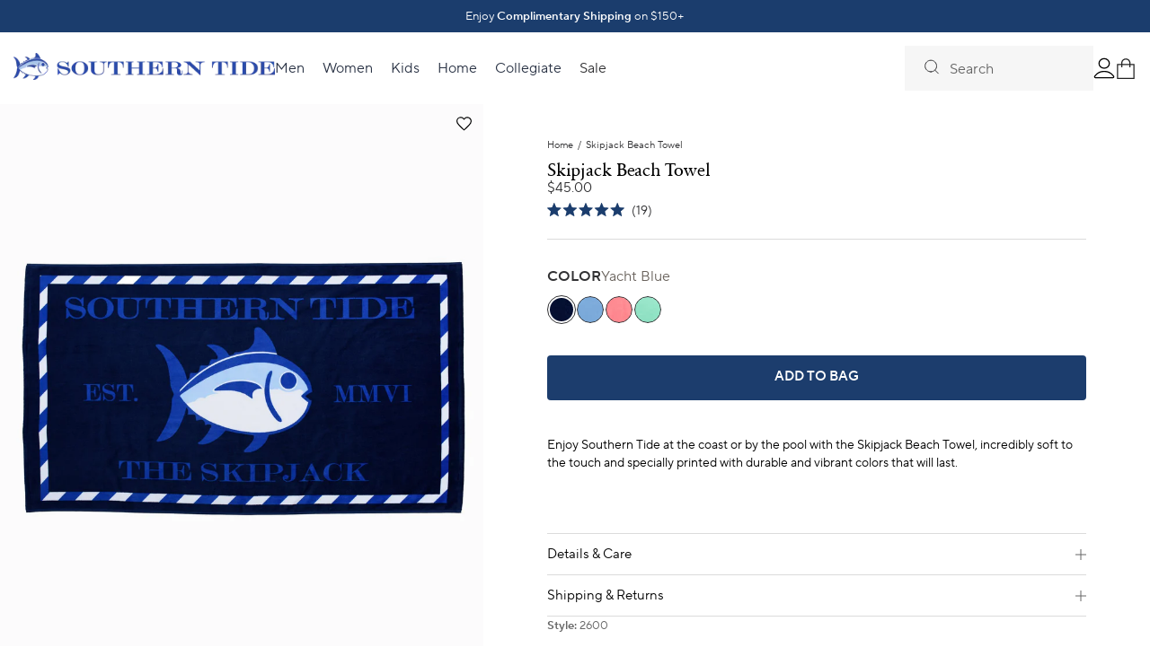

--- FILE ---
content_type: text/html; charset=utf-8
request_url: https://southerntide.com/products/Southern-Tide-Beach-Towel.html
body_size: 125063
content:
<!doctype html>
<html data-site-html lang="en">
  <head>
    <meta charset="utf-8">
    <meta http-equiv="X-UA-Compatible" content="IE=edge,chrome=1">
    <meta name="viewport" content="width=device-width, initial-scale=1.0, maximum-scale=5.0, user-scalable=yes"/>
    <link rel="preconnect" href="https://cdn.shopify.com" crossorigin>
    <link rel="canonical" href="https://southerntide.com/products/southern-tide-beach-towel">

    
      <link rel="shortcut icon" href="//southerntide.com/cdn/shop/files/Website_Logo_-_Favicon_Image_64x64.png?v=1672849986" type="image/png"/>
    

    
    
<style type="text/css">
  :root {
    --select-flipped-svg: url("//southerntide.com/cdn/shop/t/780/assets/select-flipped.svg?v=103763951058819271411768588476");
    --warning-svg:        url("//southerntide.com/cdn/shop/t/780/assets/warning.svg?v=131478622350865467851768588488");
    --search-svg:         url("//southerntide.com/cdn/shop/t/780/assets/search.svg?v=134660287801772825471768588433");
    --chevron-down-svg:   url("//southerntide.com/cdn/shop/t/780/assets/chevron-down.svg?v=120082590393112490371768588404");
    --privacyoptions-svg: url("//southerntide.com/cdn/shop/t/780/assets/privacyoptions.svg?v=171470633322278385451768588429");
    --filter-minus-svg:   url("//southerntide.com/cdn/shop/t/780/assets/filter-minus.svg?v=126197167692272208541768588411");
    --filter-plus-svg:    url("//southerntide.com/cdn/shop/t/780/assets/filter-plus.svg?v=182921051908430132381768588411");
    --plus-small-svg:     url("//southerntide.com/cdn/shop/t/780/assets/plus-small.svg?v=103346359139119090941768588428");
    --minus-small-svg:    url("//southerntide.com/cdn/shop/t/780/assets/minus-small.svg?v=62600843364688825851768588422");
    --filter-close-svg:   url("//southerntide.com/cdn/shop/t/780/assets/filter-close.svg?v=34866081514454862341768588410");
  }
</style>


    
    
      <link href="//southerntide.com/cdn/shop/t/780/assets/sections.product.css?v=1336264924165704781768588467" as="style" rel="preload">
      <link href="//southerntide.com/cdn/shop/t/780/assets/sections.product-reviews.css?v=126441057396796173851768588466" as="style" rel="preload">
      <link href="//southerntide.com/cdn/shop/t/780/assets/sections.product.js?v=107523988786778694951768588468" as="script" rel="preload">
    
    <link href="//southerntide.com/cdn/shop/t/780/assets/vendor.css?v=174100192661276169421768588487" as="style" rel="preload">
    <link href="//southerntide.com/cdn/shop/t/780/assets/layout.theme.css?v=142293340228227154251768588419" as="style" rel="preload">
    <link href="//southerntide.com/cdn/shop/t/780/assets/tailwind.css?v=49591627347304908141768588481" as="style" rel="preload">
    <link href="//southerntide.com/cdn/shop/t/780/assets/runtime.js?v=175259772172487442811768588431" as="script" rel="preload">
    <link href="//southerntide.com/cdn/shop/t/780/assets/vendor.js?v=112083194626383805901768588487" as="script" rel="preload">
    <link href="//southerntide.com/cdn/shop/t/780/assets/layout.theme.js?v=59012832859995784671768588420" as="script" rel="preload">
    

    <title>
      Skipjack Beach Towel | Southern Tide
    </title>

    
      <meta name="description" content="Enjoy Southern Tide at the coast or by the pool with the Skipjack Beach Towel, incredibly soft to the touch and specially printed with durable and vibrant colors that will last.">
    
    <!-- Google Tag Manager -->
    <script>(function(w,d,s,l,i){w[l]=w[l]||[];w[l].push({'gtm.start':
    new Date().getTime(),event:'gtm.js'});var f=d.getElementsByTagName(s)[0],
    j=d.createElement(s),dl=l!='dataLayer'?'&l='+l:'';j.async=true;j.src=
    'https://www.googletagmanager.com/gtm.js?id='+i+dl;f.parentNode.insertBefore(j,f);
    })(window,document,'script','dataLayer','GTM-NDRSNM');</script>
    <!-- End Google Tag Manager -->

    <script src="https://rapid-cdn.yottaa.com/rapid/lib/WTyU0D3oOJf4Wg.js"></script>
    <script src="https://cdn.jsdelivr.net/npm/@tailwindcss/browser@4" defer></script>

    <!-- OneTrust Cookies Consent Notice start for southerntide.com -->
    <script src="https://cdn.cookielaw.org/scripttemplates/otSDKStub.js"  type="text/javascript" charset="UTF-8" data-domain-script="66913f1f-3ecd-4e46-84c3-5511431325d8"></script>
    <!-- OneTrust Cookies Consent Notice end for southerntide.com -->

    






<meta property="og:site_name" content="Southern Tide">
<meta property="og:url" content="https://southerntide.com/products/southern-tide-beach-towel">
<meta property="og:title" content="Skipjack Beach Towel">
<meta property="og:type" content="product">
<meta property="og:description" content="Enjoy Southern Tide at the coast or by the pool with the Skipjack Beach Towel, incredibly soft to the touch and specially printed with durable and vibrant colors that will last.">


  <meta property="og:price:amount" content="45.00">
  <meta property="og:price:currency" content="USD">



  
      
        <meta property="og:image" content="//southerntide.com/cdn/shop/products/southern-tide-skipjack-beach-towel-yacht-blue_1024x1024.jpg?v=1762198353">
      
        <meta property="og:image" content="//southerntide.com/cdn/shop/products/southern-tide-beach-towel-ocean-channel-2600_1024x1024.jpg?v=1750965212">
      
        <meta property="og:image" content="//southerntide.com/cdn/shop/products/southern-tide-beach-towel-coral-pink-2600_1024x1024.jpg?v=1762289114">
      
    



  
      <meta name="twitter:image" content="//southerntide.com/cdn/shop/products/southern-tide-skipjack-beach-towel-yacht-blue_1024x1024.jpg?v=1762198353">
    


<meta name="twitter:site" content="@">
<meta name="twitter:card" content="summary_large_image">
<meta name="twitter:title" content="Skipjack Beach Towel">
<meta name="twitter:description" content="Enjoy Southern Tide at the coast or by the pool with the Skipjack Beach Towel, incredibly soft to the touch and specially printed with durable and vibrant colors that will last.">
    <link href="//southerntide.com/cdn/shop/t/780/assets/swiper-bundle.min.css?v=68295168708705934551768588479" rel="stylesheet" type="text/css" media="all" />
    <script src="//southerntide.com/cdn/shop/t/780/assets/swiper-bundle.min.js?v=91271116524265608161768588480" defer="defer"></script>
    <link href="//southerntide.com/cdn/shop/t/780/assets/SabonNextRegular.woff2?v=132940204862646317421768588432" as="font" crossorigin="anonymous" rel="preload">
<link href="//southerntide.com/cdn/shop/t/780/assets/TTNormsProRegular.woff2?v=126608439334623966441768588485" as="font" crossorigin="anonymous" rel="preload">
<link href="//southerntide.com/cdn/shop/t/780/assets/TTNormsProDemiBold.woff2?v=925092990900281521768588484" as="font" crossorigin="anonymous" rel="preload">
<link href="//southerntide.com/cdn/shop/t/780/assets/SabonNextLTPro-Regular.woff2?v=168629028894634239841768588432" as="font" crossorigin="anonymous" rel="preload">
<style>
  /* ============================================================================
    Fonts
  ============================================================================== */

  /* Duplicated the 'TT Norms Regular' and 'TT Norms DemiBold' font-family for backwards compatibility */
  @font-face {
    font-family: 'TT Norms Pro';
    src: url(//southerntide.com/cdn/shop/t/780/assets/TTNormsProRegular.woff2?v=126608439334623966441768588485) format('woff2');
    font-weight: normal;
    font-style: normal;
    font-display: swap;
  }

  @font-face {
    font-family: 'TT Norms Pro';
    src: url(//southerntide.com/cdn/shop/t/780/assets/TTNormsProDemiBold.woff2?v=925092990900281521768588484) format('woff2');
    font-weight: 600;
    font-style: normal;
    font-display: swap;
  }
  /* End duplicated font-family */

  @font-face {
    font-family: 'TT Norms Regular';
    src: url(//southerntide.com/cdn/shop/t/780/assets/TTNormsProRegular.woff2?v=126608439334623966441768588485) format('woff2');
    font-weight: normal;
    font-style: normal;
    font-display: swap;
  }

  @font-face {
    font-family: 'TT Norms DemiBold';
    src: url(//southerntide.com/cdn/shop/t/780/assets/TTNormsProDemiBold.woff2?v=925092990900281521768588484) format('woff2');
    font-weight: bold;
    font-style: normal;
    font-display: swap;
  }

  @font-face {
    font-family: 'SabonNext Regular';
    src: url(//southerntide.com/cdn/shop/t/780/assets/SabonNextRegular.woff2?v=132940204862646317421768588432) format('woff2');
    font-weight: normal;
    font-style: normal;
    font-display: swap;
  }

  @font-face {
    font-family: 'Sabon Next LT Pro';
    src: url(//southerntide.com/cdn/shop/t/780/assets/SabonNextLTPro-Regular.woff2?v=168629028894634239841768588432) format('woff2');
    font-weight: normal;
    font-style: normal;
    font-display: swap;
  }
</style>

    





<script type="text/javascript">
  window.theme = {
    storefront: {
      store: "southerntidellc.myshopify.com",
      apiToken: "0d35144b58bb1b73e74e5a74af1484ec"
    },
    strings: {
      addToCart: "Add to Bag",
      addingToCart: "Adding...",
      soldOut: "Sold Out",
      noStock: "Out of Stock",
      unavailable: "Unavailable",
      productLimitReached: "Only {{ limit }} available",
      off: "off",
      selected_style_on_sale: "Selected Style on Sale",
      final_sale: "Final Sale",
      bundledProducts: "Bundled Products",
      softBundleDefaultAppend: "- Bundle",
      sellingPlanSingle: "One time order",
      sortBy: "Sort By",
      upsellTitle: "Add to your order",
      rewardsMessage: "Reward",
      reward: "Reward",
      freeGift: "Free gift",
      filterByCategory: "Filter by category",
      filterByStoreType: "Filter by store type",
      searchMessage: "*If nothing is found in your selected range it will still show the nearest stores even if they\u0026#39;re out of your chosen range."
    },
    moneyFormat: "${{amount}}",
    icons: {
      plus: "\u003csvg class=\"icon-plus\" role=\"img\" aria-label=\"plus icon\" width=\"18\" height=\"18\" viewBox=\"0 0 18 18\" fill=\"none\" xmlns=\"http:\/\/www.w3.org\/2000\/svg\"\u003e\n  \u003cpath d=\"M14.25 8.25H9.75002V3.75C9.75002 3.30001 9.45001 3 9.00001 3C8.55001 3 8.25001 3.30001 8.25001 3.75V8.25H3.75001C3.30001 8.25 3 8.55 3 9C3 9.45 3.30001 9.75001 3.75001 9.75001H8.25001V14.25C8.25001 14.7 8.55001 15 9.00001 15C9.45001 15 9.75002 14.7 9.75002 14.25V9.75001H14.25C14.7 9.75001 15 9.45 15 9C15 8.55 14.7 8.25 14.25 8.25V8.25Z\" fill=\"currentColor\"\/\u003e\n\u003c\/svg\u003e\n",
      minus: "\u003csvg class=\"icon-minus\" role=\"img\" aria-label=\"minus icon\" width=\"18\" height=\"18\" viewBox=\"0 0 18 18\" fill=\"none\" xmlns=\"http:\/\/www.w3.org\/2000\/svg\"\u003e\n  \u003cpath d=\"M14.25 8.25H3.74999C3.29999 8.25 2.99998 8.55001 2.99998 9.00001C2.99998 9.45001 3.29999 9.75001 3.74999 9.75001H14.25C14.7 9.75001 15 9.45001 15 9.00001C15 8.55001 14.7 8.25 14.25 8.25V8.25Z\" fill=\"black\"\/\u003e\n\u003c\/svg\u003e",
      trash: "\u003csvg class=\"icon-trash\" role=\"img\" aria-label=\"trash icon\" width=\"24\" height=\"24\" viewBox=\"0 0 24 24\" fill=\"none\" xmlns=\"http:\/\/www.w3.org\/2000\/svg\"\u003e\n  \u003cpath fill-rule=\"evenodd\" clip-rule=\"evenodd\" d=\"M14.5 3L9.5 3L8.5 4L5 4L5 6L19 6V4L15.5 4L14.5 3ZM16 9V19H8L8 9L16 9ZM5.99976 7.00003L17.9998 7.00003V19C17.9998 20.1 17.0998 21 15.9998 21H7.99976C6.89976 21 5.99976 20.1 5.99976 19L5.99976 7.00003Z\" fill=\"#1C59A8\"\/\u003e\n\u003c\/svg\u003e",
      qtyPlus: "\u003csvg class=\"icon-qty-plus\" role=\"img\" aria-label=\"qty-plus icon\" width=\"12\" height=\"12\" viewBox=\"0 0 12 12\" fill=\"none\" xmlns=\"http:\/\/www.w3.org\/2000\/svg\"\u003e\n  \u003cpath d=\"M5.89797 1.12504V10.671\" stroke=\"#313133\" stroke-width=\"2\" stroke-linecap=\"round\" stroke-linejoin=\"round\"\/\u003e\n  \u003cpath d=\"M10.6709 5.89807H1.125\" stroke=\"#313133\" stroke-width=\"2\" stroke-linecap=\"round\" stroke-linejoin=\"round\"\/\u003e\n\u003c\/svg\u003e",
      qtyMinus: "\u003csvg class=\"icon-qty-minus\" role=\"img\" aria-label=\"qty-minus icon\" width=\"12\" height=\"12\" viewBox=\"0 0 12 12\" fill=\"none\" xmlns=\"http:\/\/www.w3.org\/2000\/svg\"\u003e\n  \u003cpath d=\"M10.6709 6H1.125\" stroke=\"#313133\" stroke-width=\"2\" stroke-linecap=\"round\" stroke-linejoin=\"round\"\/\u003e\n\u003c\/svg\u003e"
    },
    customer: false
  };

  
</script>

<script text="text/javascript">
  window.product = {
    inventoryApi: null,
    inventoryApiUrl: null,
    inventoryApiKey: null
  }
</script>

    <script src="/services/countries.js" type="text/javascript"></script>

    
    <link href="//southerntide.com/cdn/shop/t/780/assets/vendor.css?v=174100192661276169421768588487" rel="stylesheet" type="text/css" media="all" />
    <link href="//southerntide.com/cdn/shop/t/780/assets/layout.theme.css?v=142293340228227154251768588419" rel="stylesheet" type="text/css" media="all" />
    <link href="//southerntide.com/cdn/shop/t/780/assets/tailwind.css?v=49591627347304908141768588481" rel="stylesheet" type="text/css" media="all" />
    <script src="//southerntide.com/cdn/shop/t/780/assets/runtime.js?v=175259772172487442811768588431" defer="defer"></script>
    <script src="//southerntide.com/cdn/shop/t/780/assets/vendor.js?v=112083194626383805901768588487" defer="defer"></script>
    <script src="//southerntide.com/cdn/shop/t/780/assets/layout.theme.js?v=59012832859995784671768588420" defer="defer"></script>
    

    
<link rel="dns-prefetch" href="https://swymstore-v3pro-01.swymrelay.com" crossorigin>
<link rel="dns-prefetch" href="//swymv3pro-01.azureedge.net/code/swym-shopify.js">
<link rel="preconnect" href="//swymv3pro-01.azureedge.net/code/swym-shopify.js">
<script id="swym-snippet">
  window.swymLandingURL = document.URL;
  window.swymCart = {"note":null,"attributes":{},"original_total_price":0,"total_price":0,"total_discount":0,"total_weight":0.0,"item_count":0,"items":[],"requires_shipping":false,"currency":"USD","items_subtotal_price":0,"cart_level_discount_applications":[],"checkout_charge_amount":0};
  window.swymPageLoad = function(){
    window.SwymProductVariants = window.SwymProductVariants || {};
    window.SwymHasCartItems = 0 > 0;
    window.SwymPageData = {}, window.SwymProductInfo = {};var variants = [];
    window.SwymProductInfo.product = {"id":282701037589,"title":"Skipjack Beach Towel","handle":"southern-tide-beach-towel","description":"\u003cdiv class=\"accordion\" id=\"description\"\u003e\n\u003cp\u003eEnjoy Southern Tide at the coast or by the pool with the Skipjack Beach Towel, incredibly soft to the touch and specially printed with durable and vibrant colors that will last.\u003c\/p\u003e\n\u003cbr\u003e\n\u003c\/div\u003e","published_at":"2018-04-02T20:26:36-04:00","created_at":"2018-04-02T20:26:36-04:00","vendor":"Southern Tide","type":"M_Non-Apparel","tags":["accessories","accessories - rwt","beach towels","Category: Home","Color: Blue","Color: Green","Color: Pink","colorbase:blue","colorbase:green","colorbase:pink","colorbase:red","CORE","cyber-2025","Department: Home","Department: Skipjack Gear","emp 70% discount","emp beach towel","emp-70","emp-misc","GDF:exclude","Gender: Unisex","godatafeed: towels","Home","live","OKENDO Size Attribute - Exclude","size-chart-men","spo-default","spo-disabled","stocking stuffers","Style: 2600","tailgate-beach","Type: Beach Towels","Vacation Shop","Vacation Shop 23"],"price":4500,"price_min":4500,"price_max":4500,"available":true,"price_varies":false,"compare_at_price":null,"compare_at_price_min":0,"compare_at_price_max":0,"compare_at_price_varies":false,"variants":[{"id":3611477803029,"title":"Yacht Blue","option1":"Yacht Blue","option2":null,"option3":null,"sku":"847074347446","requires_shipping":true,"taxable":true,"featured_image":{"id":6022550192225,"product_id":282701037589,"position":1,"created_at":"2019-04-08T11:34:15-04:00","updated_at":"2025-11-03T14:32:33-05:00","alt":"The front view of the Skipjack Beach Towel by Southern Tide - Yacht Blue","width":1800,"height":2159,"src":"\/\/southerntide.com\/cdn\/shop\/products\/southern-tide-skipjack-beach-towel-yacht-blue.jpg?v=1762198353","variant_ids":[3611477803029]},"available":true,"name":"Skipjack Beach Towel - Yacht Blue","public_title":"Yacht Blue","options":["Yacht Blue"],"price":4500,"weight":454,"compare_at_price":null,"inventory_quantity":40,"inventory_management":"shopify","inventory_policy":"deny","barcode":"847074347446","featured_media":{"alt":"The front view of the Skipjack Beach Towel by Southern Tide - Yacht Blue","id":1991778336865,"position":1,"preview_image":{"aspect_ratio":0.834,"height":2159,"width":1800,"src":"\/\/southerntide.com\/cdn\/shop\/products\/southern-tide-skipjack-beach-towel-yacht-blue.jpg?v=1762198353"}},"requires_selling_plan":false,"selling_plan_allocations":[],"quantity_rule":{"min":1,"max":null,"increment":1}},{"id":40746121658465,"title":"Ocean Channel","option1":"Ocean Channel","option2":null,"option3":null,"sku":"192961463922","requires_shipping":true,"taxable":true,"featured_image":{"id":16917254209633,"product_id":282701037589,"position":2,"created_at":"2021-02-08T16:32:37-05:00","updated_at":"2025-06-26T15:13:32-04:00","alt":"The front view of the Skipjack Beach Towel by Southern Tide - Ocean Channel","width":1800,"height":2250,"src":"\/\/southerntide.com\/cdn\/shop\/products\/southern-tide-beach-towel-ocean-channel-2600.jpg?v=1750965212","variant_ids":[40746121658465]},"available":true,"name":"Skipjack Beach Towel - Ocean Channel","public_title":"Ocean Channel","options":["Ocean Channel"],"price":4500,"weight":454,"compare_at_price":null,"inventory_quantity":40,"inventory_management":"shopify","inventory_policy":"deny","barcode":"192961463922","featured_media":{"alt":"The front view of the Skipjack Beach Towel by Southern Tide - Ocean Channel","id":9091408232545,"position":2,"preview_image":{"aspect_ratio":0.8,"height":2250,"width":1800,"src":"\/\/southerntide.com\/cdn\/shop\/products\/southern-tide-beach-towel-ocean-channel-2600.jpg?v=1750965212"}},"requires_selling_plan":false,"selling_plan_allocations":[],"quantity_rule":{"min":1,"max":null,"increment":1}},{"id":39262760468577,"title":"Coral Pink","option1":"Coral Pink","option2":null,"option3":null,"sku":"192961463939","requires_shipping":true,"taxable":true,"featured_image":{"id":27998727635041,"product_id":282701037589,"position":3,"created_at":"2021-03-09T09:13:57-05:00","updated_at":"2025-11-04T15:45:14-05:00","alt":"The front view of the Skipjack Beach Towel by Southern Tide - Coral Pink","width":1800,"height":2250,"src":"\/\/southerntide.com\/cdn\/shop\/products\/southern-tide-beach-towel-coral-pink-2600.jpg?v=1762289114","variant_ids":[39262760468577]},"available":true,"name":"Skipjack Beach Towel - Coral Pink","public_title":"Coral Pink","options":["Coral Pink"],"price":4500,"weight":454,"compare_at_price":null,"inventory_quantity":40,"inventory_management":"shopify","inventory_policy":"deny","barcode":"192961463939","featured_media":{"alt":"The front view of the Skipjack Beach Towel by Southern Tide - Coral Pink","id":20322520924257,"position":3,"preview_image":{"aspect_ratio":0.8,"height":2250,"width":1800,"src":"\/\/southerntide.com\/cdn\/shop\/products\/southern-tide-beach-towel-coral-pink-2600.jpg?v=1762289114"}},"requires_selling_plan":false,"selling_plan_allocations":[],"quantity_rule":{"min":1,"max":null,"increment":1}},{"id":34076956426337,"title":"Offshore Green","option1":"Offshore Green","option2":null,"option3":null,"sku":"192961463915","requires_shipping":true,"taxable":true,"featured_image":{"id":16917254176865,"product_id":282701037589,"position":4,"created_at":"2021-02-08T16:32:37-05:00","updated_at":"2025-06-26T15:13:32-04:00","alt":"The front view of the Skipjack Beach Towel by Southern Tide - Offshore Green","width":1800,"height":2250,"src":"\/\/southerntide.com\/cdn\/shop\/products\/southern-tide-beach-towel-offshore-green-2600.jpg?v=1750965212","variant_ids":[34076956426337]},"available":true,"name":"Skipjack Beach Towel - Offshore Green","public_title":"Offshore Green","options":["Offshore Green"],"price":4500,"weight":454,"compare_at_price":null,"inventory_quantity":40,"inventory_management":"shopify","inventory_policy":"deny","barcode":"192961463915","featured_media":{"alt":"The front view of the Skipjack Beach Towel by Southern Tide - Offshore Green","id":9091408265313,"position":4,"preview_image":{"aspect_ratio":0.8,"height":2250,"width":1800,"src":"\/\/southerntide.com\/cdn\/shop\/products\/southern-tide-beach-towel-offshore-green-2600.jpg?v=1750965212"}},"requires_selling_plan":false,"selling_plan_allocations":[],"quantity_rule":{"min":1,"max":null,"increment":1}},{"id":3611477737493,"title":"Portside","option1":"Portside","option2":null,"option3":null,"sku":"847074347415","requires_shipping":true,"taxable":true,"featured_image":{"id":6022550323297,"product_id":282701037589,"position":6,"created_at":"2019-04-08T11:34:20-04:00","updated_at":"2025-06-26T15:13:18-04:00","alt":"The front view of the Skipjack Beach Towel by Southern Tide - Portside","width":1800,"height":2250,"src":"\/\/southerntide.com\/cdn\/shop\/products\/southern-tide-skipjack-beach-towel-portside.jpg?v=1750965198","variant_ids":[3611477737493]},"available":false,"name":"Skipjack Beach Towel - Portside","public_title":"Portside","options":["Portside"],"price":4500,"weight":454,"compare_at_price":null,"inventory_quantity":0,"inventory_management":"shopify","inventory_policy":"deny","barcode":"847074347415","featured_media":{"alt":"The front view of the Skipjack Beach Towel by Southern Tide - Portside","id":1991778435169,"position":6,"preview_image":{"aspect_ratio":0.8,"height":2250,"width":1800,"src":"\/\/southerntide.com\/cdn\/shop\/products\/southern-tide-skipjack-beach-towel-portside.jpg?v=1750965198"}},"requires_selling_plan":false,"selling_plan_allocations":[],"quantity_rule":{"min":1,"max":null,"increment":1}},{"id":42170933936225,"title":"Horizon","option1":"Horizon","option2":null,"option3":null,"sku":"847074347422","requires_shipping":true,"taxable":true,"featured_image":{"id":6022550224993,"product_id":282701037589,"position":9,"created_at":"2019-04-08T11:34:16-04:00","updated_at":"2025-06-26T15:13:18-04:00","alt":"The front view of the Skipjack Beach Towel by Southern Tide - Horizon","width":1800,"height":2227,"src":"\/\/southerntide.com\/cdn\/shop\/products\/southern-tide-skipjack-beach-towel-horizon.jpg?v=1750965198","variant_ids":[42170933936225]},"available":false,"name":"Skipjack Beach Towel - Horizon","public_title":"Horizon","options":["Horizon"],"price":4500,"weight":454,"compare_at_price":null,"inventory_quantity":0,"inventory_management":"shopify","inventory_policy":"deny","barcode":"847074347422","featured_media":{"alt":"The front view of the Skipjack Beach Towel by Southern Tide - Horizon","id":1991778369633,"position":9,"preview_image":{"aspect_ratio":0.808,"height":2227,"width":1800,"src":"\/\/southerntide.com\/cdn\/shop\/products\/southern-tide-skipjack-beach-towel-horizon.jpg?v=1750965198"}},"requires_selling_plan":false,"selling_plan_allocations":[],"quantity_rule":{"min":1,"max":null,"increment":1}}],"images":["\/\/southerntide.com\/cdn\/shop\/products\/southern-tide-skipjack-beach-towel-yacht-blue.jpg?v=1762198353","\/\/southerntide.com\/cdn\/shop\/products\/southern-tide-beach-towel-ocean-channel-2600.jpg?v=1750965212","\/\/southerntide.com\/cdn\/shop\/products\/southern-tide-beach-towel-coral-pink-2600.jpg?v=1762289114","\/\/southerntide.com\/cdn\/shop\/products\/southern-tide-beach-towel-offshore-green-2600.jpg?v=1750965212","\/\/southerntide.com\/cdn\/shop\/files\/southern-tide-beach-towel-offshore-green-2600.jpg?v=1750978170","\/\/southerntide.com\/cdn\/shop\/products\/southern-tide-skipjack-beach-towel-portside.jpg?v=1750965198","\/\/southerntide.com\/cdn\/shop\/products\/southern-tide-skipjack-beach-towel-coral-beach.jpg?v=1750965198","\/\/southerntide.com\/cdn\/shop\/products\/southern-tide-skipjack-beach-towel-waterfall.jpg?v=1750965198","\/\/southerntide.com\/cdn\/shop\/products\/southern-tide-skipjack-beach-towel-horizon.jpg?v=1750965198","\/\/southerntide.com\/cdn\/shop\/products\/southern-tide-skipjack-beach-towel-white.jpg?v=1750965198"],"featured_image":"\/\/southerntide.com\/cdn\/shop\/products\/southern-tide-skipjack-beach-towel-yacht-blue.jpg?v=1762198353","options":["Color"],"media":[{"alt":"The front view of the Skipjack Beach Towel by Southern Tide - Yacht Blue","id":1991778336865,"position":1,"preview_image":{"aspect_ratio":0.834,"height":2159,"width":1800,"src":"\/\/southerntide.com\/cdn\/shop\/products\/southern-tide-skipjack-beach-towel-yacht-blue.jpg?v=1762198353"},"aspect_ratio":0.834,"height":2159,"media_type":"image","src":"\/\/southerntide.com\/cdn\/shop\/products\/southern-tide-skipjack-beach-towel-yacht-blue.jpg?v=1762198353","width":1800},{"alt":"The front view of the Skipjack Beach Towel by Southern Tide - Ocean Channel","id":9091408232545,"position":2,"preview_image":{"aspect_ratio":0.8,"height":2250,"width":1800,"src":"\/\/southerntide.com\/cdn\/shop\/products\/southern-tide-beach-towel-ocean-channel-2600.jpg?v=1750965212"},"aspect_ratio":0.8,"height":2250,"media_type":"image","src":"\/\/southerntide.com\/cdn\/shop\/products\/southern-tide-beach-towel-ocean-channel-2600.jpg?v=1750965212","width":1800},{"alt":"The front view of the Skipjack Beach Towel by Southern Tide - Coral Pink","id":20322520924257,"position":3,"preview_image":{"aspect_ratio":0.8,"height":2250,"width":1800,"src":"\/\/southerntide.com\/cdn\/shop\/products\/southern-tide-beach-towel-coral-pink-2600.jpg?v=1762289114"},"aspect_ratio":0.8,"height":2250,"media_type":"image","src":"\/\/southerntide.com\/cdn\/shop\/products\/southern-tide-beach-towel-coral-pink-2600.jpg?v=1762289114","width":1800},{"alt":"The front view of the Skipjack Beach Towel by Southern Tide - Offshore Green","id":9091408265313,"position":4,"preview_image":{"aspect_ratio":0.8,"height":2250,"width":1800,"src":"\/\/southerntide.com\/cdn\/shop\/products\/southern-tide-beach-towel-offshore-green-2600.jpg?v=1750965212"},"aspect_ratio":0.8,"height":2250,"media_type":"image","src":"\/\/southerntide.com\/cdn\/shop\/products\/southern-tide-beach-towel-offshore-green-2600.jpg?v=1750965212","width":1800},{"alt":"Skipjack Beach Towel M_Non-Apparel Southern Tide ","id":28819736559713,"position":5,"preview_image":{"aspect_ratio":0.8,"height":2250,"width":1800,"src":"\/\/southerntide.com\/cdn\/shop\/files\/southern-tide-beach-towel-offshore-green-2600.jpg?v=1750978170"},"aspect_ratio":0.8,"height":2250,"media_type":"image","src":"\/\/southerntide.com\/cdn\/shop\/files\/southern-tide-beach-towel-offshore-green-2600.jpg?v=1750978170","width":1800},{"alt":"The front view of the Skipjack Beach Towel by Southern Tide - Portside","id":1991778435169,"position":6,"preview_image":{"aspect_ratio":0.8,"height":2250,"width":1800,"src":"\/\/southerntide.com\/cdn\/shop\/products\/southern-tide-skipjack-beach-towel-portside.jpg?v=1750965198"},"aspect_ratio":0.8,"height":2250,"media_type":"image","src":"\/\/southerntide.com\/cdn\/shop\/products\/southern-tide-skipjack-beach-towel-portside.jpg?v=1750965198","width":1800},{"alt":"The front view of the Skipjack Beach Towel by Southern Tide - Coral Beach","id":1991778533473,"position":7,"preview_image":{"aspect_ratio":0.8,"height":2250,"width":1800,"src":"\/\/southerntide.com\/cdn\/shop\/products\/southern-tide-skipjack-beach-towel-coral-beach.jpg?v=1750965198"},"aspect_ratio":0.8,"height":2250,"media_type":"image","src":"\/\/southerntide.com\/cdn\/shop\/products\/southern-tide-skipjack-beach-towel-coral-beach.jpg?v=1750965198","width":1800},{"alt":"The front view of the Skipjack Beach Towel by Southern Tide - Waterfall","id":1991778402401,"position":8,"preview_image":{"aspect_ratio":0.8,"height":2250,"width":1800,"src":"\/\/southerntide.com\/cdn\/shop\/products\/southern-tide-skipjack-beach-towel-waterfall.jpg?v=1750965198"},"aspect_ratio":0.8,"height":2250,"media_type":"image","src":"\/\/southerntide.com\/cdn\/shop\/products\/southern-tide-skipjack-beach-towel-waterfall.jpg?v=1750965198","width":1800},{"alt":"The front view of the Skipjack Beach Towel by Southern Tide - Horizon","id":1991778369633,"position":9,"preview_image":{"aspect_ratio":0.808,"height":2227,"width":1800,"src":"\/\/southerntide.com\/cdn\/shop\/products\/southern-tide-skipjack-beach-towel-horizon.jpg?v=1750965198"},"aspect_ratio":0.808,"height":2227,"media_type":"image","src":"\/\/southerntide.com\/cdn\/shop\/products\/southern-tide-skipjack-beach-towel-horizon.jpg?v=1750965198","width":1800},{"alt":"The front view of the Skipjack Beach Towel by Southern Tide - White","id":1991778173025,"position":10,"preview_image":{"aspect_ratio":0.846,"height":2128,"width":1800,"src":"\/\/southerntide.com\/cdn\/shop\/products\/southern-tide-skipjack-beach-towel-white.jpg?v=1750965198"},"aspect_ratio":0.846,"height":2128,"media_type":"image","src":"\/\/southerntide.com\/cdn\/shop\/products\/southern-tide-skipjack-beach-towel-white.jpg?v=1750965198","width":1800}],"requires_selling_plan":false,"selling_plan_groups":[],"content":"\u003cdiv class=\"accordion\" id=\"description\"\u003e\n\u003cp\u003eEnjoy Southern Tide at the coast or by the pool with the Skipjack Beach Towel, incredibly soft to the touch and specially printed with durable and vibrant colors that will last.\u003c\/p\u003e\n\u003cbr\u003e\n\u003c\/div\u003e"};
    window.SwymProductInfo.variants = window.SwymProductInfo.product.variants;
    var piu = "\/\/southerntide.com\/cdn\/shop\/products\/southern-tide-skipjack-beach-towel-yacht-blue_620x620.jpg?v=1762198353";
    
      SwymProductVariants[3611477803029] = {
        empi:window.SwymProductInfo.product.id,epi:3611477803029,
        dt: "Skipjack Beach Towel",
        du: "https://southerntide.com/products/southern-tide-beach-towel",
        iu:  "\/\/southerntide.com\/cdn\/shop\/products\/southern-tide-skipjack-beach-towel-yacht-blue_620x620.jpg?v=1762198353" ,
        stk: 270,
        pr: 4500/100,
        ct: window.SwymProductInfo.product.type,
        
        variants: [{ "Yacht Blue" : 3611477803029}]
      };
      SwymProductVariants[40746121658465] = {
        empi:window.SwymProductInfo.product.id,epi:40746121658465,
        dt: "Skipjack Beach Towel",
        du: "https://southerntide.com/products/southern-tide-beach-towel",
        iu:  "\/\/southerntide.com\/cdn\/shop\/products\/southern-tide-beach-towel-ocean-channel-2600_620x620.jpg?v=1750965212" ,
        stk: 177,
        pr: 4500/100,
        ct: window.SwymProductInfo.product.type,
        
        variants: [{ "Ocean Channel" : 40746121658465}]
      };
      SwymProductVariants[39262760468577] = {
        empi:window.SwymProductInfo.product.id,epi:39262760468577,
        dt: "Skipjack Beach Towel",
        du: "https://southerntide.com/products/southern-tide-beach-towel",
        iu:  "\/\/southerntide.com\/cdn\/shop\/products\/southern-tide-beach-towel-coral-pink-2600_620x620.jpg?v=1762289114" ,
        stk: 230,
        pr: 4500/100,
        ct: window.SwymProductInfo.product.type,
        
        variants: [{ "Coral Pink" : 39262760468577}]
      };
      SwymProductVariants[34076956426337] = {
        empi:window.SwymProductInfo.product.id,epi:34076956426337,
        dt: "Skipjack Beach Towel",
        du: "https://southerntide.com/products/southern-tide-beach-towel",
        iu:  "\/\/southerntide.com\/cdn\/shop\/products\/southern-tide-beach-towel-offshore-green-2600_620x620.jpg?v=1750965212" ,
        stk: 52,
        pr: 4500/100,
        ct: window.SwymProductInfo.product.type,
        
        variants: [{ "Offshore Green" : 34076956426337}]
      };
      SwymProductVariants[3611477737493] = {
        empi:window.SwymProductInfo.product.id,epi:3611477737493,
        dt: "Skipjack Beach Towel",
        du: "https://southerntide.com/products/southern-tide-beach-towel",
        iu:  "\/\/southerntide.com\/cdn\/shop\/products\/southern-tide-skipjack-beach-towel-portside_620x620.jpg?v=1750965198" ,
        stk: 0,
        pr: 4500/100,
        ct: window.SwymProductInfo.product.type,
        
        variants: [{ "Portside" : 3611477737493}]
      };
      SwymProductVariants[42170933936225] = {
        empi:window.SwymProductInfo.product.id,epi:42170933936225,
        dt: "Skipjack Beach Towel",
        du: "https://southerntide.com/products/southern-tide-beach-towel",
        iu:  "\/\/southerntide.com\/cdn\/shop\/products\/southern-tide-skipjack-beach-towel-horizon_620x620.jpg?v=1750965198" ,
        stk: 0,
        pr: 4500/100,
        ct: window.SwymProductInfo.product.type,
        
        variants: [{ "Horizon" : 42170933936225}]
      };window.SwymProductInfo.currentVariant = 3611477803029;
    var product_data = {
      et: 1, empi: window.SwymProductInfo.product.id, epi: window.SwymProductInfo.currentVariant,
      dt: "Skipjack Beach Towel", du: "https://southerntide.com/products/southern-tide-beach-towel",
      ct: window.SwymProductInfo.product.type, pr: 4500/100,
      iu:  "\/\/southerntide.com\/cdn\/shop\/products\/southern-tide-skipjack-beach-towel-yacht-blue_620x620.jpg?v=1762198353" , variants: [{ "Yacht Blue" : 3611477803029 }],
      stk:270 
    };
    window.SwymPageData = product_data;
    
    window.SwymPageData.uri = window.swymLandingURL;
  };

  if(window.selectCallback){
    (function(){
      // Variant select override
      var originalSelectCallback = window.selectCallback;
      window.selectCallback = function(variant){
        originalSelectCallback.apply(this, arguments);
        try{
          if(window.triggerSwymVariantEvent){
            window.triggerSwymVariantEvent(variant.id);
          }
        }catch(err){
          console.warn("Swym selectCallback", err);
        }
      };
    })();
  }
  window.swymCustomerId = null;
  window.swymCustomerExtraCheck = null;

  var swappName = ("Wishlist" || "Wishlist");
  var swymJSObject = {
    pid: "Z7jo6XW\/5FC\/bbX8tE812ZrhxkBxe+FJirzSZNQteLo=" || "Z7jo6XW/5FC/bbX8tE812ZrhxkBxe+FJirzSZNQteLo=",
    interface: "/apps/swym" + swappName + "/interfaces/interfaceStore.php?appname=" + swappName
  };
  window.swymJSShopifyLoad = function(){
    if(window.swymPageLoad) swymPageLoad();
    if(!window._swat) {
      (function (s, w, r, e, l, a, y) {
        r['SwymRetailerConfig'] = s;
        r[s] = r[s] || function (k, v) {
          r[s][k] = v;
        };
      })('_swrc', '', window);
      _swrc('RetailerId', swymJSObject.pid);
      _swrc('Callback', function(){initSwymShopify();});
    }else if(window._swat.postLoader){
      _swrc = window._swat.postLoader;
      _swrc('RetailerId', swymJSObject.pid);
      _swrc('Callback', function(){initSwymShopify();});
    }else{
      initSwymShopify();
    }
  }
  if(!window._SwymPreventAutoLoad) {
    swymJSShopifyLoad();
  }
  window.swymGetCartCookies = function(){
    var RequiredCookies = ["cart", "swym-session-id", "swym-swymRegid", "swym-email"];
    var reqdCookies = {};
    RequiredCookies.forEach(function(k){
      reqdCookies[k] = _swat.storage.getRaw(k);
    });
    var cart_token = window.swymCart.token;
    var data = {
        action:'cart',
        token:cart_token,
        cookies:reqdCookies
    };
    return data;
  }

  window.swymGetCustomerData = function(){
    
    return {status:1};
    
  }
</script>

<style id="safari-flasher-pre"></style>
<script>
  if (navigator.userAgent.indexOf('Safari') != -1 && navigator.userAgent.indexOf('Chrome') == -1) {
    document.getElementById("safari-flasher-pre").innerHTML = ''
      + '#swym-plugin,#swym-hosted-plugin{display: none;}'
      + '.swym-button.swym-add-to-wishlist{display: none;}'
      + '.swym-button.swym-add-to-watchlist{display: none;}'
      + '#swym-plugin  #swym-notepad, #swym-hosted-plugin  #swym-notepad{opacity: 0; visibility: hidden;}'
      + '#swym-plugin  #swym-notepad, #swym-plugin  #swym-overlay, #swym-plugin  #swym-notification,'
      + '#swym-hosted-plugin  #swym-notepad, #swym-hosted-plugin  #swym-overlay, #swym-hosted-plugin  #swym-notification'
      + '{-webkit-transition: none; transition: none;}'
      + '';
    window.SwymCallbacks = window.SwymCallbacks || [];
    window.SwymCallbacks.push(function(tracker){
      tracker.evtLayer.addEventListener(tracker.JSEvents.configLoaded, function(){
        // flash-preventer
        var x = function(){
          SwymUtils.onDOMReady(function() {
            var d = document.createElement("div");
            d.innerHTML = "<style id='safari-flasher-post'>"
              + "#swym-plugin:not(.swym-ready),#swym-hosted-plugin:not(.swym-ready){display: none;}"
              + ".swym-button.swym-add-to-wishlist:not(.swym-loaded){display: none;}"
              + ".swym-button.swym-add-to-watchlist:not(.swym-loaded){display: none;}"
              + "#swym-plugin.swym-ready  #swym-notepad, #swym-plugin.swym-ready  #swym-overlay, #swym-plugin.swym-ready  #swym-notification,"
              + "#swym-hosted-plugin.swym-ready  #swym-notepad, #swym-hosted-plugin.swym-ready  #swym-overlay, #swym-hosted-plugin.swym-ready  #swym-notification"
              + "{-webkit-transition: opacity 0.3s, visibility 0.3ms, -webkit-transform 0.3ms !important;-moz-transition: opacity 0.3s, visibility 0.3ms, -moz-transform 0.3ms !important;-ms-transition: opacity 0.3s, visibility 0.3ms, -ms-transform 0.3ms !important;-o-transition: opacity 0.3s, visibility 0.3ms, -o-transform 0.3ms !important;transition: opacity 0.3s, visibility 0.3ms, transform 0.3ms !important;}"
              + "</style>";
            document.head.appendChild(d);
          });
        };
        setTimeout(x, 10);
      });
    });
  }

  // Get the money format for the store from shopify
  window.SwymOverrideMoneyFormat = "${{amount}}";
</script>
<style id="swym-product-view-defaults">
  /* Hide when not loaded */
  .swym-button.swym-add-to-wishlist-view-product:not(.swym-loaded){
    display: none;
  }
</style>


    
    

    
<script src="//cdn.datasteam.io/js/D2681D70D74D74.js" defer="defer"></script>

    
<script>var shareasaleShopifySSCID=shareasaleShopifyGetParameterByName("sscid");function shareasaleShopifySetCookie(e,a,o,i,r){if(e&&a){var s,S=i?"; path="+i:"",h=r?"; domain="+r:"",t="";o&&((s=new Date).setTime(s.getTime()+o),t="; expires="+s.toUTCString()),document.cookie=e+"="+a+t+S+h}}function shareasaleShopifyGetParameterByName(e,a){a||(a=window.location.href),e=e.replace(/[\[\]]/g,"\\$&");var o=new RegExp("[?&]"+e+"(=([^&#]*)|&|#|$)").exec(a);return o?o[2]?decodeURIComponent(o[2].replace(/\+/g," ")):"":null}shareasaleShopifySSCID&&shareasaleShopifySetCookie("shareasaleShopifySSCID",shareasaleShopifySSCID,94670778e4,"/");</script>


    <script id="otRegion" type="text/javascript">
  document.addEventListener('DOMContentLoaded', (event) => {
      otRegionShop = Shopify.shop;
      let otRegionRootLink =
          "https://apps.synctrack.io/region-restrictions";
      let otRegionBody = document.querySelector("body");
      let otRegionHead = document.querySelector("head");
      let otRegionContent = document.createElement("div");
      let otRegionDomBlockIP = localStorage.getItem("otRegionDomBlockIP");
      let otRegionAutoBlock = localStorage.getItem("otRegionAutoBlock");
      let otRegionTypeBlock = localStorage.getItem("otRegionTypeBlock");
      let otRegionDomBlockCollection = JSON.parse(
          localStorage.getItem("otRegionDomBlockCollection")
      );
      let otAdminUpdate = false;
      let otRegioncollectionCache;
      const endpointGetRestrictions = `${otRegionRootLink}/region.php?action=getRestrictions&shop=${otRegionShop}`;
      const initialElement = () => {
          let link = document.createElement("link");
          link.type = "text/css";
          link.rel = "stylesheet";
          link.href = `${otRegionRootLink}/assets/css/region.css`;
          otRegionContent.classList.add("ot-redirect");
          otRegionHead.appendChild(link);
          otRegionBody.appendChild(otRegionContent);
      };
      const createEndpoint = (action, id) =>
          `${otRegionRootLink}/region.php?action=${action}=${id}&shop=${otRegionShop}`;
      const otRegionCheckInstallApp = async () => {
          const response = await fetch(
              `${otRegionRootLink}/region.php?action=checkInstallApp&shop=${otRegionShop}`
          );
          const data = await response.json();
          return data;
      };
      const otRegionLoadfile = async () => {
          const { install, expired, isChange } = await otRegionCheckInstallApp();
          if (install == true && expired == false) {
              otAdminUpdate = isChange;
              otRegionMain();
          }
      };
      otRegionLoadfile();
      const otRegionCheckAdminUpdate = true
let checkAllSite
let linkRedirectOtRegion = document.createElement('meta')
linkRedirectOtRegion.setAttribute('http-equiv', 'refresh')

const changeDom = (data, page, id) => {
  localStorage.setItem('otRegionAutoBlock', data.autoBlock)
  localStorage.setItem('otRegionTypeBlock', data.typeBlock)
  let res = regexScriptTag(data.html)
  data.html.startsWith('linkHref=')
    ? addMetaRedirect(
        data.html.slice(data.html.indexOf('=') + 1, data.html.length)
      )
    : otInitialElement(res)
  if (page == 'home') {
    localStorage.setItem('otRegionDomBlockIP', data.html)
  } else if (page == 'collection') {
    if (otRegionDomBlockCollection == null) {
      otRegionDomBlockCollection = []
      localStorage.setItem(
        'otRegionDomBlockCollection',
        JSON.stringify([{ value: data.html, idCollection: id }])
      )
    } else {
      if (
        otRegionDomBlockCollection.find((item) => item.id == id) !== undefined
      ) {
        const newCollection = otRegionDomBlockCollection.map((item) =>
          item.id == id ? { value: data.html, idCollection: id } : item
        )
        localStorage.setItem(
          'otRegionDomBlockCollection',
          JSON.stringify(newCollection)
        )
      } else {
        localStorage.setItem(
          'otRegionDomBlockCollection',
          JSON.stringify([
            ...otRegionDomBlockCollection,
            { value: data.html, idCollection: id }
          ])
        )
      }
    }
  }
}

const handleDomCache = (data) => {
  handleIpCandidateDynamic(data)
  if (data !== '') {
    fetch(
      `${otRegionRootLink}/region.php?action=updateStatistic&shop=${otRegionShop}`
    )
  }
}

const handleIpCandidate = () => {
  // Handle optimize perform
  // Construct a new RTCPeerConnection
  const pc = new RTCPeerConnection({})
  let candidates = []
  //  listen for candidate events
  pc.onicecandidate = (e) => {
    if (!e.candidate) {
      return
    }
    candidates.push(
      convertCandidateOutput(e.candidate.candidate.split(' ')[0])
    )
    localStorage.setItem(
      'otRegionIpcandidate',
      JSON.stringify([{ ipCandidate: candidates[0] }])
    )
  };

  pc.createDataChannel('')
  pc.createOffer().then((offer) => pc.setLocalDescription(offer))
};

const checkResPonseBlockAllSite = (data) => (data == '')

function fetchApiHandleDom (url, page, id) {
  fetch(url)
    .then((res) => res.json())
    .then((data) => {
      data.typeBlock == '1' && localStorage.setItem('otRegionIp', data.ipFirst)
      handleIpCandidate()
      checkAllSite =
        page === 'home' ? checkResPonseBlockAllSite(data.html) : true
      changeDom(data, page, id)
    })
}

const checkCollectionInBlock = (id, dom) => {
  if (dom === null) {
    return true
  } else {
    const collectionBlock = dom.filter((item) => item.idCollection == id)
    if (collectionBlock.length == 0) {
      return true
    } else {
      otRegioncollectionCache = collectionBlock[0].value
      return false
    }
  }
}

const regionInit = async () => {
  const keysToRemove = [
    'otRegionDomBlockIP',
    'otRegionDomBlockCollection',
    'otRegionIpcandidate',
    'otRegionAutoBlock',
    'otRegionTypeBlock',
    'otRegionIp'
  ]
  keysToRemove.forEach((k) => localStorage.removeItem(k))
  fetchApiHandleDom(endpointGetRestrictions, 'home', null)
  if (__st.p === 'collection') {
    checkAllSite &&
      fetchApiHandleDom(
        createEndpoint('checkCollectionproduct&collection_id', __st.rid),
        'collection',
        __st.rid
      )
  }
  if (__st.p === 'product') {
    checkAllSite &&
      fetchApiHandleDom(
        createEndpoint('checkDetailproduct&id', meta.product.id),
        'product',
        null
      )
  }
}

const otRegionMain = () => {
  handleBlockContent()
  if (otAdminUpdate) {
    regionInit()
  } else {
    const otRegionIpcandidate = localStorage.getItem('otRegionIpcandidate')
    if (otRegionIpcandidate !== null && otRegionDomBlockIP !== null) {
      handleDomCache(otRegionDomBlockIP)
      if (__st.p === 'collection') {
        if (otRegionDomBlockIP === '') {
          checkCollectionInBlock(__st.rid, otRegionDomBlockCollection)
            ? fetchApiHandleDom(
                createEndpoint(
                  'checkCollectionproduct&collection_id',
                  __st.rid
                ),
                'collection',
                __st.rid
              )
            : handleDomCache(otRegioncollectionCache)
        }
      }
      if (__st.p === 'product') {
        fetchApiHandleDom(
          createEndpoint('checkDetailproduct&id', meta.product.id),
          'product',
          null
        )
      }
    } else {
      regionInit()
    }
  }
}

// helper

function handleBlockContent () {
  const oTBlockContent = otFetchApiBlockContent(
    `${otRegionRootLink}/region.php?action=blockContent&shop=${otRegionShop}`
  )
  oTBlockContent.then((data) => {
    const isBlockContent = data.block_content == '1'
    const isBlockPhoto = data.block_photo == '1'

    document.addEventListener('copy', function (e) {
      if (isBlockContent) {
        e.preventDefault()
        e.clipboardData.setData(
          'text/plain',
          "Do not copy this site's content!"
        )
      }
    })

    document.addEventListener('cut', function (e) {
      if (isBlockContent) {
        e.preventDefault()
        e.clipboardData.setData(
          'text/plain',
          "Do not cut this site's content!"
        )
      }
    })

    document.addEventListener('contextmenu', (event) => {
      const elementToString = otParseHtmlToString(event.target)
      const isImg = oTGetImages(elementToString.length)
      if (isBlockPhoto) {
        if (isImg) {
          event.preventDefault()
        }
      }

      // if (isBlockContent) {
      //   event.preventDefault();
      // }
    })

    document.onkeydown = (e) => {
      if (isBlockContent || isBlockPhoto) {
        if (
          e.keyCode === 123 ||
          ctrlShiftKey(e, 'I') ||
          ctrlShiftKey(e, 'J') ||
          ctrlShiftKey(e, 'C') ||
          (e.ctrlKey && e.keyCode === 'U'.charCodeAt(0))
        )
          {return false;}
      }
    }
  })

  function otParseHtmlToString (element) {
    return element.outerHTML
  }

  function oTGetImages (string) {
    const imgRex = /<img.*?src="(.*?)"[^>]+>/g
    const images = []
    let img
    while ((img = imgRex.exec(string))) {
      images.push(img[1])
    }
    return images
  }

  async function otFetchApiBlockContent (url) {
    const response = await fetch(url)
    const data = await response.json()
    return data
  }
}

function handleIpCandidateDynamic (data) {
  const otRegionIpcandidate = localStorage.getItem('otRegionIpcandidate')
  let otRegionIp = localStorage.getItem('otRegionIp')
  let otRegionTypeBlock = localStorage.getItem('otRegionTypeBlock')
  let otRegionAutoBlock = localStorage.getItem('otRegionAutoBlock')

  let arrayIP = JSON.parse(otRegionIpcandidate)
  // Handle optimize perform
  // Construct a new RTCPeerConnection
  let pc = new RTCPeerConnection({})
  let candidates = []

  //  listen for candidate events
  pc.onicecandidate = (e) => {
    if (!e.candidate) {
      return
    }
    candidates.push(
      convertCandidateOutput(e.candidate.candidate.split(' ')[0])
    )
    if (otRegionAutoBlock == '1' && otRegionTypeBlock == '1') {
      if (data !== '') {
        renderDomCache(data)
        if (!checkIpCandidateInArr(arrayIP, candidates[0])) {
          const newArrIp = [...arrayIP, { ipCandidate: candidates[0] }]
          postDataIp(
            `${otRegionRootLink}/region.php?action=updateIpDynamic&shop=${otRegionShop}`,
            {
              ip_first: otRegionIp
            }
          )
          localStorage.setItem('otRegionIpcandidate', JSON.stringify(newArrIp))
        }
      } else {
        !checkIpCandidateInArr(arrayIP, candidates[0])
          ? regionInit()
          : renderDomCache(data)
      }
    } else {
      !checkIpCandidateInArr(arrayIP, candidates[0]) && otRegionTypeBlock == '1'
        ? regionInit()
        : renderDomCache(data)
    }
  }

  pc.createDataChannel('')
  pc.createOffer().then((offer) => pc.setLocalDescription(offer))
}
function renderDomCache (data) {
  const res = regexScriptTag(data)
  data.startsWith('linkHref=')
    ? addMetaRedirect(data.slice(data.indexOf('=') + 1, data.length))
    : otInitialElement(res)
}

function convertCandidateOutput (candidate) {
  return candidate.slice(candidate.indexOf(':') + 1, candidate.length)
}

function checkIpCandidateInArr (arrayIP, candidate) {
  return arrayIP.some(
    (item) => item.ipCandidate == convertCandidateOutput(candidate)
  )
}

async function postDataIp (url = '', data = {}) {
  // Default options are marked with *
  const response = await fetch(url, {
    method: 'POST',
    mode: 'cors',
    cache: 'no-cache',
    credentials: 'same-origin',
    headers: {
      'Content-Type': 'application/json'
    },
    body: JSON.stringify(data) // body data type must match "Content-Type" header
  })
  return response // parses JSON response into native JavaScript objects
}

function regexScriptTag (data) {
  const startScript = /<script\b[^>]*>/gm
  let endScript = /<\/script>/gm
  let res = data
    .replaceAll(startScript, '&lt;script&gt;')
    .replaceAll(endScript, '&lt;/script&gt;')
  return res
}

function addMetaRedirect (linkRedirect) {
  linkRedirectOtRegion.setAttribute('http-equiv', 'refresh')
  linkRedirectOtRegion.setAttribute('content', `0; url=${linkRedirect}`)
  document.getElementsByTagName('head')[0].appendChild(linkRedirectOtRegion)
}

function otInitialElement (res) {
  const d = new Date()
  let ver = d.getTime()
  let otRegionBody = document.querySelector('body')
  let otRegionHead = document.querySelector('head')
  let otRegionContent = document.createElement('div')
  let link = document.createElement('link')
  link.type = 'text/css'
  link.rel = 'stylesheet'
  link.href = `${otRegionRootLink}/assets/css/region.css?v=${ver}`
  otRegionContent.classList.add('ot-redirect')
  otRegionHead.appendChild(link)
  otRegionBody.appendChild(otRegionContent)
  otRegionContent.innerHTML = res
  res !== '' && otRegionBody.classList.add('stopScrolling')
}

  });
</script>

    <script>window.performance && window.performance.mark && window.performance.mark('shopify.content_for_header.start');</script><meta id="shopify-digital-wallet" name="shopify-digital-wallet" content="/22948559/digital_wallets/dialog">
<meta name="shopify-checkout-api-token" content="2d171f6940fdccf41f5f2587c25b0d87">
<meta id="in-context-paypal-metadata" data-shop-id="22948559" data-venmo-supported="false" data-environment="production" data-locale="en_US" data-paypal-v4="true" data-currency="USD">
<link rel="alternate" type="application/json+oembed" href="https://southerntide.com/products/southern-tide-beach-towel.oembed">
<script async="async" src="/checkouts/internal/preloads.js?locale=en-US"></script>
<link rel="preconnect" href="https://shop.app" crossorigin="anonymous">
<script async="async" src="https://shop.app/checkouts/internal/preloads.js?locale=en-US&shop_id=22948559" crossorigin="anonymous"></script>
<script id="apple-pay-shop-capabilities" type="application/json">{"shopId":22948559,"countryCode":"US","currencyCode":"USD","merchantCapabilities":["supports3DS"],"merchantId":"gid:\/\/shopify\/Shop\/22948559","merchantName":"Southern Tide","requiredBillingContactFields":["postalAddress","email","phone"],"requiredShippingContactFields":["postalAddress","email","phone"],"shippingType":"shipping","supportedNetworks":["visa","masterCard","amex","discover","elo","jcb"],"total":{"type":"pending","label":"Southern Tide","amount":"1.00"},"shopifyPaymentsEnabled":true,"supportsSubscriptions":true}</script>
<script id="shopify-features" type="application/json">{"accessToken":"2d171f6940fdccf41f5f2587c25b0d87","betas":["rich-media-storefront-analytics"],"domain":"southerntide.com","predictiveSearch":true,"shopId":22948559,"locale":"en"}</script>
<script>var Shopify = Shopify || {};
Shopify.shop = "southerntidellc.myshopify.com";
Shopify.locale = "en";
Shopify.currency = {"active":"USD","rate":"1.0"};
Shopify.country = "US";
Shopify.theme = {"name":"[1\/20] BAU | release\/1.15.1","id":132398121057,"schema_name":"Southern Tide","schema_version":"1.15.0","theme_store_id":null,"role":"main"};
Shopify.theme.handle = "null";
Shopify.theme.style = {"id":null,"handle":null};
Shopify.cdnHost = "southerntide.com/cdn";
Shopify.routes = Shopify.routes || {};
Shopify.routes.root = "/";</script>
<script type="module">!function(o){(o.Shopify=o.Shopify||{}).modules=!0}(window);</script>
<script>!function(o){function n(){var o=[];function n(){o.push(Array.prototype.slice.apply(arguments))}return n.q=o,n}var t=o.Shopify=o.Shopify||{};t.loadFeatures=n(),t.autoloadFeatures=n()}(window);</script>
<script>
  window.ShopifyPay = window.ShopifyPay || {};
  window.ShopifyPay.apiHost = "shop.app\/pay";
  window.ShopifyPay.redirectState = null;
</script>
<script id="shop-js-analytics" type="application/json">{"pageType":"product"}</script>
<script defer="defer" async type="module" src="//southerntide.com/cdn/shopifycloud/shop-js/modules/v2/client.init-shop-cart-sync_WVOgQShq.en.esm.js"></script>
<script defer="defer" async type="module" src="//southerntide.com/cdn/shopifycloud/shop-js/modules/v2/chunk.common_C_13GLB1.esm.js"></script>
<script defer="defer" async type="module" src="//southerntide.com/cdn/shopifycloud/shop-js/modules/v2/chunk.modal_CLfMGd0m.esm.js"></script>
<script type="module">
  await import("//southerntide.com/cdn/shopifycloud/shop-js/modules/v2/client.init-shop-cart-sync_WVOgQShq.en.esm.js");
await import("//southerntide.com/cdn/shopifycloud/shop-js/modules/v2/chunk.common_C_13GLB1.esm.js");
await import("//southerntide.com/cdn/shopifycloud/shop-js/modules/v2/chunk.modal_CLfMGd0m.esm.js");

  window.Shopify.SignInWithShop?.initShopCartSync?.({"fedCMEnabled":true,"windoidEnabled":true});

</script>
<script>
  window.Shopify = window.Shopify || {};
  if (!window.Shopify.featureAssets) window.Shopify.featureAssets = {};
  window.Shopify.featureAssets['shop-js'] = {"shop-cart-sync":["modules/v2/client.shop-cart-sync_DuR37GeY.en.esm.js","modules/v2/chunk.common_C_13GLB1.esm.js","modules/v2/chunk.modal_CLfMGd0m.esm.js"],"init-fed-cm":["modules/v2/client.init-fed-cm_BucUoe6W.en.esm.js","modules/v2/chunk.common_C_13GLB1.esm.js","modules/v2/chunk.modal_CLfMGd0m.esm.js"],"shop-toast-manager":["modules/v2/client.shop-toast-manager_B0JfrpKj.en.esm.js","modules/v2/chunk.common_C_13GLB1.esm.js","modules/v2/chunk.modal_CLfMGd0m.esm.js"],"init-shop-cart-sync":["modules/v2/client.init-shop-cart-sync_WVOgQShq.en.esm.js","modules/v2/chunk.common_C_13GLB1.esm.js","modules/v2/chunk.modal_CLfMGd0m.esm.js"],"shop-button":["modules/v2/client.shop-button_B_U3bv27.en.esm.js","modules/v2/chunk.common_C_13GLB1.esm.js","modules/v2/chunk.modal_CLfMGd0m.esm.js"],"init-windoid":["modules/v2/client.init-windoid_DuP9q_di.en.esm.js","modules/v2/chunk.common_C_13GLB1.esm.js","modules/v2/chunk.modal_CLfMGd0m.esm.js"],"shop-cash-offers":["modules/v2/client.shop-cash-offers_BmULhtno.en.esm.js","modules/v2/chunk.common_C_13GLB1.esm.js","modules/v2/chunk.modal_CLfMGd0m.esm.js"],"pay-button":["modules/v2/client.pay-button_CrPSEbOK.en.esm.js","modules/v2/chunk.common_C_13GLB1.esm.js","modules/v2/chunk.modal_CLfMGd0m.esm.js"],"init-customer-accounts":["modules/v2/client.init-customer-accounts_jNk9cPYQ.en.esm.js","modules/v2/client.shop-login-button_DJ5ldayH.en.esm.js","modules/v2/chunk.common_C_13GLB1.esm.js","modules/v2/chunk.modal_CLfMGd0m.esm.js"],"avatar":["modules/v2/client.avatar_BTnouDA3.en.esm.js"],"checkout-modal":["modules/v2/client.checkout-modal_pBPyh9w8.en.esm.js","modules/v2/chunk.common_C_13GLB1.esm.js","modules/v2/chunk.modal_CLfMGd0m.esm.js"],"init-shop-for-new-customer-accounts":["modules/v2/client.init-shop-for-new-customer-accounts_BUoCy7a5.en.esm.js","modules/v2/client.shop-login-button_DJ5ldayH.en.esm.js","modules/v2/chunk.common_C_13GLB1.esm.js","modules/v2/chunk.modal_CLfMGd0m.esm.js"],"init-customer-accounts-sign-up":["modules/v2/client.init-customer-accounts-sign-up_CnczCz9H.en.esm.js","modules/v2/client.shop-login-button_DJ5ldayH.en.esm.js","modules/v2/chunk.common_C_13GLB1.esm.js","modules/v2/chunk.modal_CLfMGd0m.esm.js"],"init-shop-email-lookup-coordinator":["modules/v2/client.init-shop-email-lookup-coordinator_CzjY5t9o.en.esm.js","modules/v2/chunk.common_C_13GLB1.esm.js","modules/v2/chunk.modal_CLfMGd0m.esm.js"],"shop-follow-button":["modules/v2/client.shop-follow-button_CsYC63q7.en.esm.js","modules/v2/chunk.common_C_13GLB1.esm.js","modules/v2/chunk.modal_CLfMGd0m.esm.js"],"shop-login-button":["modules/v2/client.shop-login-button_DJ5ldayH.en.esm.js","modules/v2/chunk.common_C_13GLB1.esm.js","modules/v2/chunk.modal_CLfMGd0m.esm.js"],"shop-login":["modules/v2/client.shop-login_B9ccPdmx.en.esm.js","modules/v2/chunk.common_C_13GLB1.esm.js","modules/v2/chunk.modal_CLfMGd0m.esm.js"],"lead-capture":["modules/v2/client.lead-capture_D0K_KgYb.en.esm.js","modules/v2/chunk.common_C_13GLB1.esm.js","modules/v2/chunk.modal_CLfMGd0m.esm.js"],"payment-terms":["modules/v2/client.payment-terms_BWmiNN46.en.esm.js","modules/v2/chunk.common_C_13GLB1.esm.js","modules/v2/chunk.modal_CLfMGd0m.esm.js"]};
</script>
<script>(function() {
  var isLoaded = false;
  function asyncLoad() {
    if (isLoaded) return;
    isLoaded = true;
    var urls = ["https:\/\/cdn-loyalty.yotpo.com\/loader\/sVbu3vt-5gD6aNK67ci-ig.js?shop=southerntidellc.myshopify.com","\/\/swymv3pro-01.azureedge.net\/code\/swym_fb_pixel.js?shop=southerntidellc.myshopify.com","https:\/\/d10lpsik1i8c69.cloudfront.net\/w.js?shop=southerntidellc.myshopify.com","https:\/\/config.gorgias.chat\/bundle-loader\/01GYCBSCGRRHYNQSJBQV78BTXF?source=shopify1click\u0026shop=southerntidellc.myshopify.com","https:\/\/cdn.attn.tv\/southerntide\/dtag.js?shop=southerntidellc.myshopify.com","https:\/\/connect.nosto.com\/include\/script\/shopify-22948559.js?shop=southerntidellc.myshopify.com","\/\/swymv3pro-01.azureedge.net\/code\/swym-shopify.js?shop=southerntidellc.myshopify.com","https:\/\/cdn.shopify.com\/s\/files\/1\/2294\/8559\/t\/697\/assets\/loy_22948559.js?v=1757956664\u0026shop=southerntidellc.myshopify.com","https:\/\/dr4qe3ddw9y32.cloudfront.net\/awin-shopify-integration-code.js?aid=89645\u0026v=shopifyApp_5.2.5\u0026ts=1765394938816\u0026shop=southerntidellc.myshopify.com","\/\/cdn.shopify.com\/proxy\/c4775ac2a5398078480d6bb182bf22839cf411e809fe3c8654b94862f72326dd\/cdn.bogos.io\/script_tag\/secomapp.scripttag.js?shop=southerntidellc.myshopify.com\u0026sp-cache-control=cHVibGljLCBtYXgtYWdlPTkwMA","https:\/\/public.9gtb.com\/loader.js?g_cvt_id=e32a0e55-a73c-486e-8bca-4a5093b2887a\u0026shop=southerntidellc.myshopify.com"];
    for (var i = 0; i < urls.length; i++) {
      var s = document.createElement('script');
      s.type = 'text/javascript';
      s.async = true;
      s.src = urls[i];
      var x = document.getElementsByTagName('script')[0];
      x.parentNode.insertBefore(s, x);
    }
  };
  if(window.attachEvent) {
    window.attachEvent('onload', asyncLoad);
  } else {
    window.addEventListener('load', asyncLoad, false);
  }
})();</script>
<script id="__st">var __st={"a":22948559,"offset":-18000,"reqid":"e3b350db-5c4f-4ba0-9408-e93ca8aba6ce-1769601776","pageurl":"southerntide.com\/products\/Southern-Tide-Beach-Towel.html","u":"d4773d28f376","p":"product","rtyp":"product","rid":282701037589};</script>
<script>window.ShopifyPaypalV4VisibilityTracking = true;</script>
<script id="captcha-bootstrap">!function(){'use strict';const t='contact',e='account',n='new_comment',o=[[t,t],['blogs',n],['comments',n],[t,'customer']],c=[[e,'customer_login'],[e,'guest_login'],[e,'recover_customer_password'],[e,'create_customer']],r=t=>t.map((([t,e])=>`form[action*='/${t}']:not([data-nocaptcha='true']) input[name='form_type'][value='${e}']`)).join(','),a=t=>()=>t?[...document.querySelectorAll(t)].map((t=>t.form)):[];function s(){const t=[...o],e=r(t);return a(e)}const i='password',u='form_key',d=['recaptcha-v3-token','g-recaptcha-response','h-captcha-response',i],f=()=>{try{return window.sessionStorage}catch{return}},m='__shopify_v',_=t=>t.elements[u];function p(t,e,n=!1){try{const o=window.sessionStorage,c=JSON.parse(o.getItem(e)),{data:r}=function(t){const{data:e,action:n}=t;return t[m]||n?{data:e,action:n}:{data:t,action:n}}(c);for(const[e,n]of Object.entries(r))t.elements[e]&&(t.elements[e].value=n);n&&o.removeItem(e)}catch(o){console.error('form repopulation failed',{error:o})}}const l='form_type',E='cptcha';function T(t){t.dataset[E]=!0}const w=window,h=w.document,L='Shopify',v='ce_forms',y='captcha';let A=!1;((t,e)=>{const n=(g='f06e6c50-85a8-45c8-87d0-21a2b65856fe',I='https://cdn.shopify.com/shopifycloud/storefront-forms-hcaptcha/ce_storefront_forms_captcha_hcaptcha.v1.5.2.iife.js',D={infoText:'Protected by hCaptcha',privacyText:'Privacy',termsText:'Terms'},(t,e,n)=>{const o=w[L][v],c=o.bindForm;if(c)return c(t,g,e,D).then(n);var r;o.q.push([[t,g,e,D],n]),r=I,A||(h.body.append(Object.assign(h.createElement('script'),{id:'captcha-provider',async:!0,src:r})),A=!0)});var g,I,D;w[L]=w[L]||{},w[L][v]=w[L][v]||{},w[L][v].q=[],w[L][y]=w[L][y]||{},w[L][y].protect=function(t,e){n(t,void 0,e),T(t)},Object.freeze(w[L][y]),function(t,e,n,w,h,L){const[v,y,A,g]=function(t,e,n){const i=e?o:[],u=t?c:[],d=[...i,...u],f=r(d),m=r(i),_=r(d.filter((([t,e])=>n.includes(e))));return[a(f),a(m),a(_),s()]}(w,h,L),I=t=>{const e=t.target;return e instanceof HTMLFormElement?e:e&&e.form},D=t=>v().includes(t);t.addEventListener('submit',(t=>{const e=I(t);if(!e)return;const n=D(e)&&!e.dataset.hcaptchaBound&&!e.dataset.recaptchaBound,o=_(e),c=g().includes(e)&&(!o||!o.value);(n||c)&&t.preventDefault(),c&&!n&&(function(t){try{if(!f())return;!function(t){const e=f();if(!e)return;const n=_(t);if(!n)return;const o=n.value;o&&e.removeItem(o)}(t);const e=Array.from(Array(32),(()=>Math.random().toString(36)[2])).join('');!function(t,e){_(t)||t.append(Object.assign(document.createElement('input'),{type:'hidden',name:u})),t.elements[u].value=e}(t,e),function(t,e){const n=f();if(!n)return;const o=[...t.querySelectorAll(`input[type='${i}']`)].map((({name:t})=>t)),c=[...d,...o],r={};for(const[a,s]of new FormData(t).entries())c.includes(a)||(r[a]=s);n.setItem(e,JSON.stringify({[m]:1,action:t.action,data:r}))}(t,e)}catch(e){console.error('failed to persist form',e)}}(e),e.submit())}));const S=(t,e)=>{t&&!t.dataset[E]&&(n(t,e.some((e=>e===t))),T(t))};for(const o of['focusin','change'])t.addEventListener(o,(t=>{const e=I(t);D(e)&&S(e,y())}));const B=e.get('form_key'),M=e.get(l),P=B&&M;t.addEventListener('DOMContentLoaded',(()=>{const t=y();if(P)for(const e of t)e.elements[l].value===M&&p(e,B);[...new Set([...A(),...v().filter((t=>'true'===t.dataset.shopifyCaptcha))])].forEach((e=>S(e,t)))}))}(h,new URLSearchParams(w.location.search),n,t,e,['guest_login'])})(!0,!0)}();</script>
<script integrity="sha256-4kQ18oKyAcykRKYeNunJcIwy7WH5gtpwJnB7kiuLZ1E=" data-source-attribution="shopify.loadfeatures" defer="defer" src="//southerntide.com/cdn/shopifycloud/storefront/assets/storefront/load_feature-a0a9edcb.js" crossorigin="anonymous"></script>
<script crossorigin="anonymous" defer="defer" src="//southerntide.com/cdn/shopifycloud/storefront/assets/shopify_pay/storefront-65b4c6d7.js?v=20250812"></script>
<script data-source-attribution="shopify.dynamic_checkout.dynamic.init">var Shopify=Shopify||{};Shopify.PaymentButton=Shopify.PaymentButton||{isStorefrontPortableWallets:!0,init:function(){window.Shopify.PaymentButton.init=function(){};var t=document.createElement("script");t.src="https://southerntide.com/cdn/shopifycloud/portable-wallets/latest/portable-wallets.en.js",t.type="module",document.head.appendChild(t)}};
</script>
<script data-source-attribution="shopify.dynamic_checkout.buyer_consent">
  function portableWalletsHideBuyerConsent(e){var t=document.getElementById("shopify-buyer-consent"),n=document.getElementById("shopify-subscription-policy-button");t&&n&&(t.classList.add("hidden"),t.setAttribute("aria-hidden","true"),n.removeEventListener("click",e))}function portableWalletsShowBuyerConsent(e){var t=document.getElementById("shopify-buyer-consent"),n=document.getElementById("shopify-subscription-policy-button");t&&n&&(t.classList.remove("hidden"),t.removeAttribute("aria-hidden"),n.addEventListener("click",e))}window.Shopify?.PaymentButton&&(window.Shopify.PaymentButton.hideBuyerConsent=portableWalletsHideBuyerConsent,window.Shopify.PaymentButton.showBuyerConsent=portableWalletsShowBuyerConsent);
</script>
<script data-source-attribution="shopify.dynamic_checkout.cart.bootstrap">document.addEventListener("DOMContentLoaded",(function(){function t(){return document.querySelector("shopify-accelerated-checkout-cart, shopify-accelerated-checkout")}if(t())Shopify.PaymentButton.init();else{new MutationObserver((function(e,n){t()&&(Shopify.PaymentButton.init(),n.disconnect())})).observe(document.body,{childList:!0,subtree:!0})}}));
</script>
<link id="shopify-accelerated-checkout-styles" rel="stylesheet" media="screen" href="https://southerntide.com/cdn/shopifycloud/portable-wallets/latest/accelerated-checkout-backwards-compat.css" crossorigin="anonymous">
<style id="shopify-accelerated-checkout-cart">
        #shopify-buyer-consent {
  margin-top: 1em;
  display: inline-block;
  width: 100%;
}

#shopify-buyer-consent.hidden {
  display: none;
}

#shopify-subscription-policy-button {
  background: none;
  border: none;
  padding: 0;
  text-decoration: underline;
  font-size: inherit;
  cursor: pointer;
}

#shopify-subscription-policy-button::before {
  box-shadow: none;
}

      </style>

<script>window.performance && window.performance.mark && window.performance.mark('shopify.content_for_header.end');</script>

    
      <link href="//southerntide.com/cdn/shop/t/780/assets/sections.product.css?v=1336264924165704781768588467" rel="stylesheet" type="text/css" media="all" />
      <script src="//southerntide.com/cdn/shop/t/780/assets/sections.product.js?v=107523988786778694951768588468" defer="defer"></script>
    
  <!-- BEGIN app block: shopify://apps/microsoft-clarity/blocks/clarity_js/31c3d126-8116-4b4a-8ba1-baeda7c4aeea -->
<script type="text/javascript">
  (function (c, l, a, r, i, t, y) {
    c[a] = c[a] || function () { (c[a].q = c[a].q || []).push(arguments); };
    t = l.createElement(r); t.async = 1; t.src = "https://www.clarity.ms/tag/" + i + "?ref=shopify";
    y = l.getElementsByTagName(r)[0]; y.parentNode.insertBefore(t, y);

    c.Shopify.loadFeatures([{ name: "consent-tracking-api", version: "0.1" }], error => {
      if (error) {
        console.error("Error loading Shopify features:", error);
        return;
      }

      c[a]('consentv2', {
        ad_Storage: c.Shopify.customerPrivacy.marketingAllowed() ? "granted" : "denied",
        analytics_Storage: c.Shopify.customerPrivacy.analyticsProcessingAllowed() ? "granted" : "denied",
      });
    });

    l.addEventListener("visitorConsentCollected", function (e) {
      c[a]('consentv2', {
        ad_Storage: e.detail.marketingAllowed ? "granted" : "denied",
        analytics_Storage: e.detail.analyticsAllowed ? "granted" : "denied",
      });
    });
  })(window, document, "clarity", "script", "jpxkvhaut8");
</script>



<!-- END app block --><!-- BEGIN app block: shopify://apps/blockify-fraud-filter/blocks/app_embed/2e3e0ba5-0e70-447a-9ec5-3bf76b5ef12e --> 
 
 
    <script>
        window.blockifyShopIdentifier = "southerntidellc.myshopify.com";
        window.ipBlockerMetafields = "{\"showOverlayByPass\":false,\"disableSpyExtensions\":false,\"blockUnknownBots\":false,\"activeApp\":true,\"blockByMetafield\":false,\"visitorAnalytic\":true,\"showWatermark\":true}";
        window.blockifyRules = null;
        window.ipblockerBlockTemplate = "{\"customCss\":\"#blockify---container{--bg-blockify: #fff;position:relative}#blockify---container::after{content:'';position:absolute;inset:0;background-repeat:no-repeat !important;background-size:cover !important;background:var(--bg-blockify);z-index:0}#blockify---container #blockify---container__inner{display:flex;flex-direction:column;align-items:center;position:relative;z-index:1}#blockify---container #blockify---container__inner #blockify-block-content{display:flex;flex-direction:column;align-items:center;text-align:center}#blockify---container #blockify---container__inner #blockify-block-content #blockify-block-superTitle{display:none !important}#blockify---container #blockify---container__inner #blockify-block-content #blockify-block-title{font-size:313%;font-weight:bold;margin-top:1em}@media only screen and (min-width: 768px) and (max-width: 1199px){#blockify---container #blockify---container__inner #blockify-block-content #blockify-block-title{font-size:188%}}@media only screen and (max-width: 767px){#blockify---container #blockify---container__inner #blockify-block-content #blockify-block-title{font-size:107%}}#blockify---container #blockify---container__inner #blockify-block-content #blockify-block-description{font-size:125%;margin:1.5em;line-height:1.5}@media only screen and (min-width: 768px) and (max-width: 1199px){#blockify---container #blockify---container__inner #blockify-block-content #blockify-block-description{font-size:88%}}@media only screen and (max-width: 767px){#blockify---container #blockify---container__inner #blockify-block-content #blockify-block-description{font-size:107%}}#blockify---container #blockify---container__inner #blockify-block-content #blockify-block-description #blockify-block-text-blink{display:none !important}#blockify---container #blockify---container__inner #blockify-logo-block-image{position:relative;width:550px;height:auto;max-height:300px}@media only screen and (max-width: 767px){#blockify---container #blockify---container__inner #blockify-logo-block-image{width:300px}}#blockify---container #blockify---container__inner #blockify-logo-block-image::before{content:'';display:block;padding-bottom:56.2%}#blockify---container #blockify---container__inner #blockify-logo-block-image img{position:absolute;top:0;left:0;width:100%;height:100%;object-fit:contain}\\n\",\"logoImage\":{\"active\":true,\"value\":\"https:\/\/cdn.shopify.com\/s\/files\/1\/2294\/8559\/t\/178\/assets\/27669_ST-skipjack-social-180x180.png?v=1646165490\"},\"title\":{\"active\":true,\"text\":\"UH OH! TERRITORY RESTRICTION\",\"color\":\"#000000\"},\"superTitle\":{\"active\":false,\"text\":null,\"color\":null},\"description\":{\"active\":true,\"text\":\"Sorry, but this content is not available in your region. \",\"color\":\"#000000\"},\"background\":{\"active\":true,\"type\":\"1\",\"value\":\" https:\/\/cdn.shopify.com\/s\/files\/1\/2702\/9800\/t\/2\/assets\/1135_images.jpg?2140841257906173129\"}}";

        
            window.blockifyProductCollections = [261328306273,321129480289,308974485601,302426849377,94426726497,321129513057,297299148897,342709272673,300035440737];
        
    </script>
<link href="https://cdn.shopify.com/extensions/019bf87f-ce60-72e9-ba30-9a88fa4020b9/blockify-shopify-290/assets/blockify-embed.min.js" as="script" type="text/javascript" rel="preload"><link href="https://cdn.shopify.com/extensions/019bf87f-ce60-72e9-ba30-9a88fa4020b9/blockify-shopify-290/assets/prevent-bypass-script.min.js" as="script" type="text/javascript" rel="preload">
<script type="text/javascript">
    window.blockifyBaseUrl = 'https://fraud.blockifyapp.com/s/api';
    window.blockifyPublicUrl = 'https://fraud.blockifyapp.com/s/api/public';
    window.bucketUrl = 'https://storage.synctrack.io/megamind-fraud';
    window.storefrontApiUrl  = 'https://fraud.blockifyapp.com/p/api';
</script>
<script type="text/javascript">
  window.blockifyChecking = true;
</script>
<script id="blockifyScriptByPass" type="text/javascript" src=https://cdn.shopify.com/extensions/019bf87f-ce60-72e9-ba30-9a88fa4020b9/blockify-shopify-290/assets/prevent-bypass-script.min.js async></script>
<script id="blockifyScriptTag" type="text/javascript" src=https://cdn.shopify.com/extensions/019bf87f-ce60-72e9-ba30-9a88fa4020b9/blockify-shopify-290/assets/blockify-embed.min.js async></script>


<!-- END app block --><!-- BEGIN app block: shopify://apps/microsoft-clarity/blocks/brandAgents_js/31c3d126-8116-4b4a-8ba1-baeda7c4aeea -->





<!-- END app block --><!-- BEGIN app block: shopify://apps/helium-customer-fields/blocks/app-embed/bab58598-3e6a-4377-aaaa-97189b15f131 -->







































<script>
  if ('CF' in window) {
    window.CF.appEmbedEnabled = true;
  } else {
    window.CF = {
      appEmbedEnabled: true,
    };
  }

  window.CF.editAccountFormId = "";
  window.CF.registrationFormId = "";
</script>

<!-- BEGIN app snippet: patch-registration-links -->







































<script>
  function patchRegistrationLinks() {
    const PATCHABLE_LINKS_SELECTOR = 'a[href*="/account/register"]';

    const search = new URLSearchParams(window.location.search);
    const checkoutUrl = search.get('checkout_url');
    const returnUrl = search.get('return_url');

    const redirectUrl = checkoutUrl || returnUrl;
    if (!redirectUrl) return;

    const registrationLinks = Array.from(document.querySelectorAll(PATCHABLE_LINKS_SELECTOR));
    registrationLinks.forEach(link => {
      const url = new URL(link.href);

      url.searchParams.set('return_url', redirectUrl);

      link.href = url.href;
    });
  }

  if (['complete', 'interactive', 'loaded'].includes(document.readyState)) {
    patchRegistrationLinks();
  } else {
    document.addEventListener('DOMContentLoaded', () => patchRegistrationLinks());
  }
</script><!-- END app snippet -->
<!-- BEGIN app snippet: patch-login-grecaptcha-conflict -->







































<script>
  // Fixes a problem where both grecaptcha and hcaptcha response fields are included in the /account/login form submission
  // resulting in a 404 on the /challenge page.
  // This is caused by our triggerShopifyRecaptchaLoad function in initialize-forms.liquid.ejs
  // The fix itself just removes the unnecessary g-recaptcha-response input

  function patchLoginGrecaptchaConflict() {
    Array.from(document.querySelectorAll('form')).forEach(form => {
      form.addEventListener('submit', e => {
        const grecaptchaResponse = form.querySelector('[name="g-recaptcha-response"]');
        const hcaptchaResponse = form.querySelector('[name="h-captcha-response"]');

        if (grecaptchaResponse && hcaptchaResponse) {
          // Can't use both. Only keep hcaptcha response field.
          grecaptchaResponse.parentElement.removeChild(grecaptchaResponse);
        }
      })
    })
  }

  if (['complete', 'interactive', 'loaded'].includes(document.readyState)) {
    patchLoginGrecaptchaConflict();
  } else {
    document.addEventListener('DOMContentLoaded', () => patchLoginGrecaptchaConflict());
  }
</script><!-- END app snippet -->
<!-- BEGIN app snippet: embed-data -->





















































<script>
  window.CF.version = "5.2.1";
  window.CF.environment = 
  {
  
  "domain": "southerntidellc.myshopify.com",
  "baseApiUrl": "https:\/\/app.customerfields.com",
  "captchaSiteKey": "6LcsyZseAAAAAEpsgyu99N_DYJUMIOXqdTKhKf4L",
  "captchaEnabled": false,
  "proxyPath": "\/tools\/customr",
  "countries": [{"name":"Afghanistan","code":"AF"},{"name":"Åland Islands","code":"AX"},{"name":"Albania","code":"AL"},{"name":"Algeria","code":"DZ"},{"name":"Andorra","code":"AD"},{"name":"Angola","code":"AO"},{"name":"Anguilla","code":"AI"},{"name":"Antigua \u0026 Barbuda","code":"AG"},{"name":"Argentina","code":"AR","provinces":[{"name":"Buenos Aires Province","code":"B"},{"name":"Catamarca","code":"K"},{"name":"Chaco","code":"H"},{"name":"Chubut","code":"U"},{"name":"Buenos Aires (Autonomous City)","code":"C"},{"name":"Córdoba","code":"X"},{"name":"Corrientes","code":"W"},{"name":"Entre Ríos","code":"E"},{"name":"Formosa","code":"P"},{"name":"Jujuy","code":"Y"},{"name":"La Pampa","code":"L"},{"name":"La Rioja","code":"F"},{"name":"Mendoza","code":"M"},{"name":"Misiones","code":"N"},{"name":"Neuquén","code":"Q"},{"name":"Río Negro","code":"R"},{"name":"Salta","code":"A"},{"name":"San Juan","code":"J"},{"name":"San Luis","code":"D"},{"name":"Santa Cruz","code":"Z"},{"name":"Santa Fe","code":"S"},{"name":"Santiago del Estero","code":"G"},{"name":"Tierra del Fuego","code":"V"},{"name":"Tucumán","code":"T"}]},{"name":"Armenia","code":"AM"},{"name":"Aruba","code":"AW"},{"name":"Ascension Island","code":"AC"},{"name":"Australia","code":"AU","provinces":[{"name":"Australian Capital Territory","code":"ACT"},{"name":"New South Wales","code":"NSW"},{"name":"Northern Territory","code":"NT"},{"name":"Queensland","code":"QLD"},{"name":"South Australia","code":"SA"},{"name":"Tasmania","code":"TAS"},{"name":"Victoria","code":"VIC"},{"name":"Western Australia","code":"WA"}]},{"name":"Austria","code":"AT"},{"name":"Azerbaijan","code":"AZ"},{"name":"Bahamas","code":"BS"},{"name":"Bahrain","code":"BH"},{"name":"Bangladesh","code":"BD"},{"name":"Barbados","code":"BB"},{"name":"Belarus","code":"BY"},{"name":"Belgium","code":"BE"},{"name":"Belize","code":"BZ"},{"name":"Benin","code":"BJ"},{"name":"Bermuda","code":"BM"},{"name":"Bhutan","code":"BT"},{"name":"Bolivia","code":"BO"},{"name":"Bosnia \u0026 Herzegovina","code":"BA"},{"name":"Botswana","code":"BW"},{"name":"Brazil","code":"BR","provinces":[{"name":"Acre","code":"AC"},{"name":"Alagoas","code":"AL"},{"name":"Amapá","code":"AP"},{"name":"Amazonas","code":"AM"},{"name":"Bahia","code":"BA"},{"name":"Ceará","code":"CE"},{"name":"Federal District","code":"DF"},{"name":"Espírito Santo","code":"ES"},{"name":"Goiás","code":"GO"},{"name":"Maranhão","code":"MA"},{"name":"Mato Grosso","code":"MT"},{"name":"Mato Grosso do Sul","code":"MS"},{"name":"Minas Gerais","code":"MG"},{"name":"Pará","code":"PA"},{"name":"Paraíba","code":"PB"},{"name":"Paraná","code":"PR"},{"name":"Pernambuco","code":"PE"},{"name":"Piauí","code":"PI"},{"name":"Rio Grande do Norte","code":"RN"},{"name":"Rio Grande do Sul","code":"RS"},{"name":"Rio de Janeiro","code":"RJ"},{"name":"Rondônia","code":"RO"},{"name":"Roraima","code":"RR"},{"name":"Santa Catarina","code":"SC"},{"name":"São Paulo","code":"SP"},{"name":"Sergipe","code":"SE"},{"name":"Tocantins","code":"TO"}]},{"name":"British Indian Ocean Territory","code":"IO"},{"name":"British Virgin Islands","code":"VG"},{"name":"Brunei","code":"BN"},{"name":"Bulgaria","code":"BG"},{"name":"Burkina Faso","code":"BF"},{"name":"Burundi","code":"BI"},{"name":"Cambodia","code":"KH"},{"name":"Cameroon","code":"CM"},{"name":"Canada","code":"CA","provinces":[{"name":"Alberta","code":"AB"},{"name":"British Columbia","code":"BC"},{"name":"Manitoba","code":"MB"},{"name":"New Brunswick","code":"NB"},{"name":"Newfoundland and Labrador","code":"NL"},{"name":"Northwest Territories","code":"NT"},{"name":"Nova Scotia","code":"NS"},{"name":"Nunavut","code":"NU"},{"name":"Ontario","code":"ON"},{"name":"Prince Edward Island","code":"PE"},{"name":"Quebec","code":"QC"},{"name":"Saskatchewan","code":"SK"},{"name":"Yukon","code":"YT"}]},{"name":"Cape Verde","code":"CV"},{"name":"Caribbean Netherlands","code":"BQ"},{"name":"Cayman Islands","code":"KY"},{"name":"Central African Republic","code":"CF"},{"name":"Chad","code":"TD"},{"name":"Chile","code":"CL","provinces":[{"name":"Arica y Parinacota","code":"AP"},{"name":"Tarapacá","code":"TA"},{"name":"Antofagasta","code":"AN"},{"name":"Atacama","code":"AT"},{"name":"Coquimbo","code":"CO"},{"name":"Valparaíso","code":"VS"},{"name":"Santiago Metropolitan","code":"RM"},{"name":"Libertador General Bernardo O’Higgins","code":"LI"},{"name":"Maule","code":"ML"},{"name":"Ñuble","code":"NB"},{"name":"Bío Bío","code":"BI"},{"name":"Araucanía","code":"AR"},{"name":"Los Ríos","code":"LR"},{"name":"Los Lagos","code":"LL"},{"name":"Aysén","code":"AI"},{"name":"Magallanes Region","code":"MA"}]},{"name":"China","code":"CN","provinces":[{"name":"Anhui","code":"AH"},{"name":"Beijing","code":"BJ"},{"name":"Chongqing","code":"CQ"},{"name":"Fujian","code":"FJ"},{"name":"Gansu","code":"GS"},{"name":"Guangdong","code":"GD"},{"name":"Guangxi","code":"GX"},{"name":"Guizhou","code":"GZ"},{"name":"Hainan","code":"HI"},{"name":"Hebei","code":"HE"},{"name":"Heilongjiang","code":"HL"},{"name":"Henan","code":"HA"},{"name":"Hubei","code":"HB"},{"name":"Hunan","code":"HN"},{"name":"Inner Mongolia","code":"NM"},{"name":"Jiangsu","code":"JS"},{"name":"Jiangxi","code":"JX"},{"name":"Jilin","code":"JL"},{"name":"Liaoning","code":"LN"},{"name":"Ningxia","code":"NX"},{"name":"Qinghai","code":"QH"},{"name":"Shaanxi","code":"SN"},{"name":"Shandong","code":"SD"},{"name":"Shanghai","code":"SH"},{"name":"Shanxi","code":"SX"},{"name":"Sichuan","code":"SC"},{"name":"Tianjin","code":"TJ"},{"name":"Xinjiang","code":"XJ"},{"name":"Tibet","code":"YZ"},{"name":"Yunnan","code":"YN"},{"name":"Zhejiang","code":"ZJ"}]},{"name":"Christmas Island","code":"CX"},{"name":"Cocos (Keeling) Islands","code":"CC"},{"name":"Colombia","code":"CO","provinces":[{"name":"Capital District","code":"DC"},{"name":"Amazonas","code":"AMA"},{"name":"Antioquia","code":"ANT"},{"name":"Arauca","code":"ARA"},{"name":"Atlántico","code":"ATL"},{"name":"Bolívar","code":"BOL"},{"name":"Boyacá","code":"BOY"},{"name":"Caldas","code":"CAL"},{"name":"Caquetá","code":"CAQ"},{"name":"Casanare","code":"CAS"},{"name":"Cauca","code":"CAU"},{"name":"Cesar","code":"CES"},{"name":"Chocó","code":"CHO"},{"name":"Córdoba","code":"COR"},{"name":"Cundinamarca","code":"CUN"},{"name":"Guainía","code":"GUA"},{"name":"Guaviare","code":"GUV"},{"name":"Huila","code":"HUI"},{"name":"La Guajira","code":"LAG"},{"name":"Magdalena","code":"MAG"},{"name":"Meta","code":"MET"},{"name":"Nariño","code":"NAR"},{"name":"Norte de Santander","code":"NSA"},{"name":"Putumayo","code":"PUT"},{"name":"Quindío","code":"QUI"},{"name":"Risaralda","code":"RIS"},{"name":"San Andrés \u0026 Providencia","code":"SAP"},{"name":"Santander","code":"SAN"},{"name":"Sucre","code":"SUC"},{"name":"Tolima","code":"TOL"},{"name":"Valle del Cauca","code":"VAC"},{"name":"Vaupés","code":"VAU"},{"name":"Vichada","code":"VID"}]},{"name":"Comoros","code":"KM"},{"name":"Congo - Brazzaville","code":"CG"},{"name":"Congo - Kinshasa","code":"CD"},{"name":"Cook Islands","code":"CK"},{"name":"Costa Rica","code":"CR","provinces":[{"name":"Alajuela","code":"CR-A"},{"name":"Cartago","code":"CR-C"},{"name":"Guanacaste","code":"CR-G"},{"name":"Heredia","code":"CR-H"},{"name":"Limón","code":"CR-L"},{"name":"Puntarenas","code":"CR-P"},{"name":"San José","code":"CR-SJ"}]},{"name":"Croatia","code":"HR"},{"name":"Curaçao","code":"CW"},{"name":"Cyprus","code":"CY"},{"name":"Czechia","code":"CZ"},{"name":"Côte d’Ivoire","code":"CI"},{"name":"Denmark","code":"DK"},{"name":"Djibouti","code":"DJ"},{"name":"Dominica","code":"DM"},{"name":"Dominican Republic","code":"DO"},{"name":"Ecuador","code":"EC"},{"name":"Egypt","code":"EG","provinces":[{"name":"6th of October","code":"SU"},{"name":"Al Sharqia","code":"SHR"},{"name":"Alexandria","code":"ALX"},{"name":"Aswan","code":"ASN"},{"name":"Asyut","code":"AST"},{"name":"Beheira","code":"BH"},{"name":"Beni Suef","code":"BNS"},{"name":"Cairo","code":"C"},{"name":"Dakahlia","code":"DK"},{"name":"Damietta","code":"DT"},{"name":"Faiyum","code":"FYM"},{"name":"Gharbia","code":"GH"},{"name":"Giza","code":"GZ"},{"name":"Helwan","code":"HU"},{"name":"Ismailia","code":"IS"},{"name":"Kafr el-Sheikh","code":"KFS"},{"name":"Luxor","code":"LX"},{"name":"Matrouh","code":"MT"},{"name":"Minya","code":"MN"},{"name":"Monufia","code":"MNF"},{"name":"New Valley","code":"WAD"},{"name":"North Sinai","code":"SIN"},{"name":"Port Said","code":"PTS"},{"name":"Qalyubia","code":"KB"},{"name":"Qena","code":"KN"},{"name":"Red Sea","code":"BA"},{"name":"Sohag","code":"SHG"},{"name":"South Sinai","code":"JS"},{"name":"Suez","code":"SUZ"}]},{"name":"El Salvador","code":"SV","provinces":[{"name":"Ahuachapán","code":"SV-AH"},{"name":"Cabañas","code":"SV-CA"},{"name":"Chalatenango","code":"SV-CH"},{"name":"Cuscatlán","code":"SV-CU"},{"name":"La Libertad","code":"SV-LI"},{"name":"La Paz","code":"SV-PA"},{"name":"La Unión","code":"SV-UN"},{"name":"Morazán","code":"SV-MO"},{"name":"San Miguel","code":"SV-SM"},{"name":"San Salvador","code":"SV-SS"},{"name":"San Vicente","code":"SV-SV"},{"name":"Santa Ana","code":"SV-SA"},{"name":"Sonsonate","code":"SV-SO"},{"name":"Usulután","code":"SV-US"}]},{"name":"Equatorial Guinea","code":"GQ"},{"name":"Eritrea","code":"ER"},{"name":"Estonia","code":"EE"},{"name":"Eswatini","code":"SZ"},{"name":"Ethiopia","code":"ET"},{"name":"Falkland Islands","code":"FK"},{"name":"Faroe Islands","code":"FO"},{"name":"Fiji","code":"FJ"},{"name":"Finland","code":"FI"},{"name":"France","code":"FR"},{"name":"French Guiana","code":"GF"},{"name":"French Polynesia","code":"PF"},{"name":"French Southern Territories","code":"TF"},{"name":"Gabon","code":"GA"},{"name":"Gambia","code":"GM"},{"name":"Georgia","code":"GE"},{"name":"Germany","code":"DE"},{"name":"Ghana","code":"GH"},{"name":"Gibraltar","code":"GI"},{"name":"Greece","code":"GR"},{"name":"Greenland","code":"GL"},{"name":"Grenada","code":"GD"},{"name":"Guadeloupe","code":"GP"},{"name":"Guatemala","code":"GT","provinces":[{"name":"Alta Verapaz","code":"AVE"},{"name":"Baja Verapaz","code":"BVE"},{"name":"Chimaltenango","code":"CMT"},{"name":"Chiquimula","code":"CQM"},{"name":"El Progreso","code":"EPR"},{"name":"Escuintla","code":"ESC"},{"name":"Guatemala","code":"GUA"},{"name":"Huehuetenango","code":"HUE"},{"name":"Izabal","code":"IZA"},{"name":"Jalapa","code":"JAL"},{"name":"Jutiapa","code":"JUT"},{"name":"Petén","code":"PET"},{"name":"Quetzaltenango","code":"QUE"},{"name":"Quiché","code":"QUI"},{"name":"Retalhuleu","code":"RET"},{"name":"Sacatepéquez","code":"SAC"},{"name":"San Marcos","code":"SMA"},{"name":"Santa Rosa","code":"SRO"},{"name":"Sololá","code":"SOL"},{"name":"Suchitepéquez","code":"SUC"},{"name":"Totonicapán","code":"TOT"},{"name":"Zacapa","code":"ZAC"}]},{"name":"Guernsey","code":"GG"},{"name":"Guinea","code":"GN"},{"name":"Guinea-Bissau","code":"GW"},{"name":"Guyana","code":"GY"},{"name":"Haiti","code":"HT"},{"name":"Honduras","code":"HN"},{"name":"Hong Kong SAR","code":"HK","provinces":[{"name":"Hong Kong Island","code":"HK"},{"name":"Kowloon","code":"KL"},{"name":"New Territories","code":"NT"}]},{"name":"Hungary","code":"HU"},{"name":"Iceland","code":"IS"},{"name":"India","code":"IN","provinces":[{"name":"Andaman and Nicobar Islands","code":"AN"},{"name":"Andhra Pradesh","code":"AP"},{"name":"Arunachal Pradesh","code":"AR"},{"name":"Assam","code":"AS"},{"name":"Bihar","code":"BR"},{"name":"Chandigarh","code":"CH"},{"name":"Chhattisgarh","code":"CG"},{"name":"Dadra and Nagar Haveli","code":"DN"},{"name":"Daman and Diu","code":"DD"},{"name":"Delhi","code":"DL"},{"name":"Goa","code":"GA"},{"name":"Gujarat","code":"GJ"},{"name":"Haryana","code":"HR"},{"name":"Himachal Pradesh","code":"HP"},{"name":"Jammu and Kashmir","code":"JK"},{"name":"Jharkhand","code":"JH"},{"name":"Karnataka","code":"KA"},{"name":"Kerala","code":"KL"},{"name":"Ladakh","code":"LA"},{"name":"Lakshadweep","code":"LD"},{"name":"Madhya Pradesh","code":"MP"},{"name":"Maharashtra","code":"MH"},{"name":"Manipur","code":"MN"},{"name":"Meghalaya","code":"ML"},{"name":"Mizoram","code":"MZ"},{"name":"Nagaland","code":"NL"},{"name":"Odisha","code":"OR"},{"name":"Puducherry","code":"PY"},{"name":"Punjab","code":"PB"},{"name":"Rajasthan","code":"RJ"},{"name":"Sikkim","code":"SK"},{"name":"Tamil Nadu","code":"TN"},{"name":"Telangana","code":"TS"},{"name":"Tripura","code":"TR"},{"name":"Uttar Pradesh","code":"UP"},{"name":"Uttarakhand","code":"UK"},{"name":"West Bengal","code":"WB"}]},{"name":"Indonesia","code":"ID","provinces":[{"name":"Aceh","code":"AC"},{"name":"Bali","code":"BA"},{"name":"Bangka–Belitung Islands","code":"BB"},{"name":"Banten","code":"BT"},{"name":"Bengkulu","code":"BE"},{"name":"Gorontalo","code":"GO"},{"name":"Jakarta","code":"JK"},{"name":"Jambi","code":"JA"},{"name":"West Java","code":"JB"},{"name":"Central Java","code":"JT"},{"name":"East Java","code":"JI"},{"name":"West Kalimantan","code":"KB"},{"name":"South Kalimantan","code":"KS"},{"name":"Central Kalimantan","code":"KT"},{"name":"East Kalimantan","code":"KI"},{"name":"North Kalimantan","code":"KU"},{"name":"Riau Islands","code":"KR"},{"name":"Lampung","code":"LA"},{"name":"Maluku","code":"MA"},{"name":"North Maluku","code":"MU"},{"name":"North Sumatra","code":"SU"},{"name":"West Nusa Tenggara","code":"NB"},{"name":"East Nusa Tenggara","code":"NT"},{"name":"Papua","code":"PA"},{"name":"West Papua","code":"PB"},{"name":"Riau","code":"RI"},{"name":"South Sumatra","code":"SS"},{"name":"West Sulawesi","code":"SR"},{"name":"South Sulawesi","code":"SN"},{"name":"Central Sulawesi","code":"ST"},{"name":"Southeast Sulawesi","code":"SG"},{"name":"North Sulawesi","code":"SA"},{"name":"West Sumatra","code":"SB"},{"name":"Yogyakarta","code":"YO"}]},{"name":"Iraq","code":"IQ"},{"name":"Ireland","code":"IE","provinces":[{"name":"Carlow","code":"CW"},{"name":"Cavan","code":"CN"},{"name":"Clare","code":"CE"},{"name":"Cork","code":"CO"},{"name":"Donegal","code":"DL"},{"name":"Dublin","code":"D"},{"name":"Galway","code":"G"},{"name":"Kerry","code":"KY"},{"name":"Kildare","code":"KE"},{"name":"Kilkenny","code":"KK"},{"name":"Laois","code":"LS"},{"name":"Leitrim","code":"LM"},{"name":"Limerick","code":"LK"},{"name":"Longford","code":"LD"},{"name":"Louth","code":"LH"},{"name":"Mayo","code":"MO"},{"name":"Meath","code":"MH"},{"name":"Monaghan","code":"MN"},{"name":"Offaly","code":"OY"},{"name":"Roscommon","code":"RN"},{"name":"Sligo","code":"SO"},{"name":"Tipperary","code":"TA"},{"name":"Waterford","code":"WD"},{"name":"Westmeath","code":"WH"},{"name":"Wexford","code":"WX"},{"name":"Wicklow","code":"WW"}]},{"name":"Isle of Man","code":"IM"},{"name":"Israel","code":"IL"},{"name":"Italy","code":"IT","provinces":[{"name":"Agrigento","code":"AG"},{"name":"Alessandria","code":"AL"},{"name":"Ancona","code":"AN"},{"name":"Aosta Valley","code":"AO"},{"name":"Arezzo","code":"AR"},{"name":"Ascoli Piceno","code":"AP"},{"name":"Asti","code":"AT"},{"name":"Avellino","code":"AV"},{"name":"Bari","code":"BA"},{"name":"Barletta-Andria-Trani","code":"BT"},{"name":"Belluno","code":"BL"},{"name":"Benevento","code":"BN"},{"name":"Bergamo","code":"BG"},{"name":"Biella","code":"BI"},{"name":"Bologna","code":"BO"},{"name":"South Tyrol","code":"BZ"},{"name":"Brescia","code":"BS"},{"name":"Brindisi","code":"BR"},{"name":"Cagliari","code":"CA"},{"name":"Caltanissetta","code":"CL"},{"name":"Campobasso","code":"CB"},{"name":"Carbonia-Iglesias","code":"CI"},{"name":"Caserta","code":"CE"},{"name":"Catania","code":"CT"},{"name":"Catanzaro","code":"CZ"},{"name":"Chieti","code":"CH"},{"name":"Como","code":"CO"},{"name":"Cosenza","code":"CS"},{"name":"Cremona","code":"CR"},{"name":"Crotone","code":"KR"},{"name":"Cuneo","code":"CN"},{"name":"Enna","code":"EN"},{"name":"Fermo","code":"FM"},{"name":"Ferrara","code":"FE"},{"name":"Florence","code":"FI"},{"name":"Foggia","code":"FG"},{"name":"Forlì-Cesena","code":"FC"},{"name":"Frosinone","code":"FR"},{"name":"Genoa","code":"GE"},{"name":"Gorizia","code":"GO"},{"name":"Grosseto","code":"GR"},{"name":"Imperia","code":"IM"},{"name":"Isernia","code":"IS"},{"name":"L’Aquila","code":"AQ"},{"name":"La Spezia","code":"SP"},{"name":"Latina","code":"LT"},{"name":"Lecce","code":"LE"},{"name":"Lecco","code":"LC"},{"name":"Livorno","code":"LI"},{"name":"Lodi","code":"LO"},{"name":"Lucca","code":"LU"},{"name":"Macerata","code":"MC"},{"name":"Mantua","code":"MN"},{"name":"Massa and Carrara","code":"MS"},{"name":"Matera","code":"MT"},{"name":"Medio Campidano","code":"VS"},{"name":"Messina","code":"ME"},{"name":"Milan","code":"MI"},{"name":"Modena","code":"MO"},{"name":"Monza and Brianza","code":"MB"},{"name":"Naples","code":"NA"},{"name":"Novara","code":"NO"},{"name":"Nuoro","code":"NU"},{"name":"Ogliastra","code":"OG"},{"name":"Olbia-Tempio","code":"OT"},{"name":"Oristano","code":"OR"},{"name":"Padua","code":"PD"},{"name":"Palermo","code":"PA"},{"name":"Parma","code":"PR"},{"name":"Pavia","code":"PV"},{"name":"Perugia","code":"PG"},{"name":"Pesaro and Urbino","code":"PU"},{"name":"Pescara","code":"PE"},{"name":"Piacenza","code":"PC"},{"name":"Pisa","code":"PI"},{"name":"Pistoia","code":"PT"},{"name":"Pordenone","code":"PN"},{"name":"Potenza","code":"PZ"},{"name":"Prato","code":"PO"},{"name":"Ragusa","code":"RG"},{"name":"Ravenna","code":"RA"},{"name":"Reggio Calabria","code":"RC"},{"name":"Reggio Emilia","code":"RE"},{"name":"Rieti","code":"RI"},{"name":"Rimini","code":"RN"},{"name":"Rome","code":"RM"},{"name":"Rovigo","code":"RO"},{"name":"Salerno","code":"SA"},{"name":"Sassari","code":"SS"},{"name":"Savona","code":"SV"},{"name":"Siena","code":"SI"},{"name":"Syracuse","code":"SR"},{"name":"Sondrio","code":"SO"},{"name":"Taranto","code":"TA"},{"name":"Teramo","code":"TE"},{"name":"Terni","code":"TR"},{"name":"Turin","code":"TO"},{"name":"Trapani","code":"TP"},{"name":"Trentino","code":"TN"},{"name":"Treviso","code":"TV"},{"name":"Trieste","code":"TS"},{"name":"Udine","code":"UD"},{"name":"Varese","code":"VA"},{"name":"Venice","code":"VE"},{"name":"Verbano-Cusio-Ossola","code":"VB"},{"name":"Vercelli","code":"VC"},{"name":"Verona","code":"VR"},{"name":"Vibo Valentia","code":"VV"},{"name":"Vicenza","code":"VI"},{"name":"Viterbo","code":"VT"}]},{"name":"Jamaica","code":"JM"},{"name":"Japan","code":"JP","provinces":[{"name":"Hokkaido","code":"JP-01"},{"name":"Aomori","code":"JP-02"},{"name":"Iwate","code":"JP-03"},{"name":"Miyagi","code":"JP-04"},{"name":"Akita","code":"JP-05"},{"name":"Yamagata","code":"JP-06"},{"name":"Fukushima","code":"JP-07"},{"name":"Ibaraki","code":"JP-08"},{"name":"Tochigi","code":"JP-09"},{"name":"Gunma","code":"JP-10"},{"name":"Saitama","code":"JP-11"},{"name":"Chiba","code":"JP-12"},{"name":"Tokyo","code":"JP-13"},{"name":"Kanagawa","code":"JP-14"},{"name":"Niigata","code":"JP-15"},{"name":"Toyama","code":"JP-16"},{"name":"Ishikawa","code":"JP-17"},{"name":"Fukui","code":"JP-18"},{"name":"Yamanashi","code":"JP-19"},{"name":"Nagano","code":"JP-20"},{"name":"Gifu","code":"JP-21"},{"name":"Shizuoka","code":"JP-22"},{"name":"Aichi","code":"JP-23"},{"name":"Mie","code":"JP-24"},{"name":"Shiga","code":"JP-25"},{"name":"Kyoto","code":"JP-26"},{"name":"Osaka","code":"JP-27"},{"name":"Hyogo","code":"JP-28"},{"name":"Nara","code":"JP-29"},{"name":"Wakayama","code":"JP-30"},{"name":"Tottori","code":"JP-31"},{"name":"Shimane","code":"JP-32"},{"name":"Okayama","code":"JP-33"},{"name":"Hiroshima","code":"JP-34"},{"name":"Yamaguchi","code":"JP-35"},{"name":"Tokushima","code":"JP-36"},{"name":"Kagawa","code":"JP-37"},{"name":"Ehime","code":"JP-38"},{"name":"Kochi","code":"JP-39"},{"name":"Fukuoka","code":"JP-40"},{"name":"Saga","code":"JP-41"},{"name":"Nagasaki","code":"JP-42"},{"name":"Kumamoto","code":"JP-43"},{"name":"Oita","code":"JP-44"},{"name":"Miyazaki","code":"JP-45"},{"name":"Kagoshima","code":"JP-46"},{"name":"Okinawa","code":"JP-47"}]},{"name":"Jersey","code":"JE"},{"name":"Jordan","code":"JO"},{"name":"Kazakhstan","code":"KZ"},{"name":"Kenya","code":"KE"},{"name":"Kiribati","code":"KI"},{"name":"Kosovo","code":"XK"},{"name":"Kuwait","code":"KW","provinces":[{"name":"Al Ahmadi","code":"KW-AH"},{"name":"Al Asimah","code":"KW-KU"},{"name":"Al Farwaniyah","code":"KW-FA"},{"name":"Al Jahra","code":"KW-JA"},{"name":"Hawalli","code":"KW-HA"},{"name":"Mubarak Al-Kabeer","code":"KW-MU"}]},{"name":"Kyrgyzstan","code":"KG"},{"name":"Laos","code":"LA"},{"name":"Latvia","code":"LV"},{"name":"Lebanon","code":"LB"},{"name":"Lesotho","code":"LS"},{"name":"Liberia","code":"LR"},{"name":"Libya","code":"LY"},{"name":"Liechtenstein","code":"LI"},{"name":"Lithuania","code":"LT"},{"name":"Luxembourg","code":"LU"},{"name":"Macao SAR","code":"MO"},{"name":"Madagascar","code":"MG"},{"name":"Malawi","code":"MW"},{"name":"Malaysia","code":"MY","provinces":[{"name":"Johor","code":"JHR"},{"name":"Kedah","code":"KDH"},{"name":"Kelantan","code":"KTN"},{"name":"Kuala Lumpur","code":"KUL"},{"name":"Labuan","code":"LBN"},{"name":"Malacca","code":"MLK"},{"name":"Negeri Sembilan","code":"NSN"},{"name":"Pahang","code":"PHG"},{"name":"Penang","code":"PNG"},{"name":"Perak","code":"PRK"},{"name":"Perlis","code":"PLS"},{"name":"Putrajaya","code":"PJY"},{"name":"Sabah","code":"SBH"},{"name":"Sarawak","code":"SWK"},{"name":"Selangor","code":"SGR"},{"name":"Terengganu","code":"TRG"}]},{"name":"Maldives","code":"MV"},{"name":"Mali","code":"ML"},{"name":"Malta","code":"MT"},{"name":"Martinique","code":"MQ"},{"name":"Mauritania","code":"MR"},{"name":"Mauritius","code":"MU"},{"name":"Mayotte","code":"YT"},{"name":"Mexico","code":"MX","provinces":[{"name":"Aguascalientes","code":"AGS"},{"name":"Baja California","code":"BC"},{"name":"Baja California Sur","code":"BCS"},{"name":"Campeche","code":"CAMP"},{"name":"Chiapas","code":"CHIS"},{"name":"Chihuahua","code":"CHIH"},{"name":"Ciudad de Mexico","code":"DF"},{"name":"Coahuila","code":"COAH"},{"name":"Colima","code":"COL"},{"name":"Durango","code":"DGO"},{"name":"Guanajuato","code":"GTO"},{"name":"Guerrero","code":"GRO"},{"name":"Hidalgo","code":"HGO"},{"name":"Jalisco","code":"JAL"},{"name":"Mexico State","code":"MEX"},{"name":"Michoacán","code":"MICH"},{"name":"Morelos","code":"MOR"},{"name":"Nayarit","code":"NAY"},{"name":"Nuevo León","code":"NL"},{"name":"Oaxaca","code":"OAX"},{"name":"Puebla","code":"PUE"},{"name":"Querétaro","code":"QRO"},{"name":"Quintana Roo","code":"Q ROO"},{"name":"San Luis Potosí","code":"SLP"},{"name":"Sinaloa","code":"SIN"},{"name":"Sonora","code":"SON"},{"name":"Tabasco","code":"TAB"},{"name":"Tamaulipas","code":"TAMPS"},{"name":"Tlaxcala","code":"TLAX"},{"name":"Veracruz","code":"VER"},{"name":"Yucatán","code":"YUC"},{"name":"Zacatecas","code":"ZAC"}]},{"name":"Moldova","code":"MD"},{"name":"Monaco","code":"MC"},{"name":"Mongolia","code":"MN"},{"name":"Montenegro","code":"ME"},{"name":"Montserrat","code":"MS"},{"name":"Morocco","code":"MA"},{"name":"Mozambique","code":"MZ"},{"name":"Myanmar (Burma)","code":"MM"},{"name":"Namibia","code":"NA"},{"name":"Nauru","code":"NR"},{"name":"Nepal","code":"NP"},{"name":"Netherlands","code":"NL"},{"name":"New Caledonia","code":"NC"},{"name":"New Zealand","code":"NZ","provinces":[{"name":"Auckland","code":"AUK"},{"name":"Bay of Plenty","code":"BOP"},{"name":"Canterbury","code":"CAN"},{"name":"Chatham Islands","code":"CIT"},{"name":"Gisborne","code":"GIS"},{"name":"Hawke’s Bay","code":"HKB"},{"name":"Manawatū-Whanganui","code":"MWT"},{"name":"Marlborough","code":"MBH"},{"name":"Nelson","code":"NSN"},{"name":"Northland","code":"NTL"},{"name":"Otago","code":"OTA"},{"name":"Southland","code":"STL"},{"name":"Taranaki","code":"TKI"},{"name":"Tasman","code":"TAS"},{"name":"Waikato","code":"WKO"},{"name":"Wellington","code":"WGN"},{"name":"West Coast","code":"WTC"}]},{"name":"Nicaragua","code":"NI"},{"name":"Niger","code":"NE"},{"name":"Nigeria","code":"NG","provinces":[{"name":"Abia","code":"AB"},{"name":"Federal Capital Territory","code":"FC"},{"name":"Adamawa","code":"AD"},{"name":"Akwa Ibom","code":"AK"},{"name":"Anambra","code":"AN"},{"name":"Bauchi","code":"BA"},{"name":"Bayelsa","code":"BY"},{"name":"Benue","code":"BE"},{"name":"Borno","code":"BO"},{"name":"Cross River","code":"CR"},{"name":"Delta","code":"DE"},{"name":"Ebonyi","code":"EB"},{"name":"Edo","code":"ED"},{"name":"Ekiti","code":"EK"},{"name":"Enugu","code":"EN"},{"name":"Gombe","code":"GO"},{"name":"Imo","code":"IM"},{"name":"Jigawa","code":"JI"},{"name":"Kaduna","code":"KD"},{"name":"Kano","code":"KN"},{"name":"Katsina","code":"KT"},{"name":"Kebbi","code":"KE"},{"name":"Kogi","code":"KO"},{"name":"Kwara","code":"KW"},{"name":"Lagos","code":"LA"},{"name":"Nasarawa","code":"NA"},{"name":"Niger","code":"NI"},{"name":"Ogun","code":"OG"},{"name":"Ondo","code":"ON"},{"name":"Osun","code":"OS"},{"name":"Oyo","code":"OY"},{"name":"Plateau","code":"PL"},{"name":"Rivers","code":"RI"},{"name":"Sokoto","code":"SO"},{"name":"Taraba","code":"TA"},{"name":"Yobe","code":"YO"},{"name":"Zamfara","code":"ZA"}]},{"name":"Niue","code":"NU"},{"name":"Norfolk Island","code":"NF"},{"name":"North Macedonia","code":"MK"},{"name":"Norway","code":"NO"},{"name":"Oman","code":"OM"},{"name":"Pakistan","code":"PK"},{"name":"Palestinian Territories","code":"PS"},{"name":"Panama","code":"PA","provinces":[{"name":"Bocas del Toro","code":"PA-1"},{"name":"Chiriquí","code":"PA-4"},{"name":"Coclé","code":"PA-2"},{"name":"Colón","code":"PA-3"},{"name":"Darién","code":"PA-5"},{"name":"Emberá","code":"PA-EM"},{"name":"Herrera","code":"PA-6"},{"name":"Guna Yala","code":"PA-KY"},{"name":"Los Santos","code":"PA-7"},{"name":"Ngöbe-Buglé","code":"PA-NB"},{"name":"Panamá","code":"PA-8"},{"name":"West Panamá","code":"PA-10"},{"name":"Veraguas","code":"PA-9"}]},{"name":"Papua New Guinea","code":"PG"},{"name":"Paraguay","code":"PY"},{"name":"Peru","code":"PE","provinces":[{"name":"Amazonas","code":"PE-AMA"},{"name":"Ancash","code":"PE-ANC"},{"name":"Apurímac","code":"PE-APU"},{"name":"Arequipa","code":"PE-ARE"},{"name":"Ayacucho","code":"PE-AYA"},{"name":"Cajamarca","code":"PE-CAJ"},{"name":"El Callao","code":"PE-CAL"},{"name":"Cusco","code":"PE-CUS"},{"name":"Huancavelica","code":"PE-HUV"},{"name":"Huánuco","code":"PE-HUC"},{"name":"Ica","code":"PE-ICA"},{"name":"Junín","code":"PE-JUN"},{"name":"La Libertad","code":"PE-LAL"},{"name":"Lambayeque","code":"PE-LAM"},{"name":"Lima (Department)","code":"PE-LIM"},{"name":"Lima (Metropolitan)","code":"PE-LMA"},{"name":"Loreto","code":"PE-LOR"},{"name":"Madre de Dios","code":"PE-MDD"},{"name":"Moquegua","code":"PE-MOQ"},{"name":"Pasco","code":"PE-PAS"},{"name":"Piura","code":"PE-PIU"},{"name":"Puno","code":"PE-PUN"},{"name":"San Martín","code":"PE-SAM"},{"name":"Tacna","code":"PE-TAC"},{"name":"Tumbes","code":"PE-TUM"},{"name":"Ucayali","code":"PE-UCA"}]},{"name":"Philippines","code":"PH","provinces":[{"name":"Abra","code":"PH-ABR"},{"name":"Agusan del Norte","code":"PH-AGN"},{"name":"Agusan del Sur","code":"PH-AGS"},{"name":"Aklan","code":"PH-AKL"},{"name":"Albay","code":"PH-ALB"},{"name":"Antique","code":"PH-ANT"},{"name":"Apayao","code":"PH-APA"},{"name":"Aurora","code":"PH-AUR"},{"name":"Basilan","code":"PH-BAS"},{"name":"Bataan","code":"PH-BAN"},{"name":"Batanes","code":"PH-BTN"},{"name":"Batangas","code":"PH-BTG"},{"name":"Benguet","code":"PH-BEN"},{"name":"Biliran","code":"PH-BIL"},{"name":"Bohol","code":"PH-BOH"},{"name":"Bukidnon","code":"PH-BUK"},{"name":"Bulacan","code":"PH-BUL"},{"name":"Cagayan","code":"PH-CAG"},{"name":"Camarines Norte","code":"PH-CAN"},{"name":"Camarines Sur","code":"PH-CAS"},{"name":"Camiguin","code":"PH-CAM"},{"name":"Capiz","code":"PH-CAP"},{"name":"Catanduanes","code":"PH-CAT"},{"name":"Cavite","code":"PH-CAV"},{"name":"Cebu","code":"PH-CEB"},{"name":"Cotabato","code":"PH-NCO"},{"name":"Davao Occidental","code":"PH-DVO"},{"name":"Davao Oriental","code":"PH-DAO"},{"name":"Compostela Valley","code":"PH-COM"},{"name":"Davao del Norte","code":"PH-DAV"},{"name":"Davao del Sur","code":"PH-DAS"},{"name":"Dinagat Islands","code":"PH-DIN"},{"name":"Eastern Samar","code":"PH-EAS"},{"name":"Guimaras","code":"PH-GUI"},{"name":"Ifugao","code":"PH-IFU"},{"name":"Ilocos Norte","code":"PH-ILN"},{"name":"Ilocos Sur","code":"PH-ILS"},{"name":"Iloilo","code":"PH-ILI"},{"name":"Isabela","code":"PH-ISA"},{"name":"Kalinga","code":"PH-KAL"},{"name":"La Union","code":"PH-LUN"},{"name":"Laguna","code":"PH-LAG"},{"name":"Lanao del Norte","code":"PH-LAN"},{"name":"Lanao del Sur","code":"PH-LAS"},{"name":"Leyte","code":"PH-LEY"},{"name":"Maguindanao","code":"PH-MAG"},{"name":"Marinduque","code":"PH-MAD"},{"name":"Masbate","code":"PH-MAS"},{"name":"Metro Manila","code":"PH-00"},{"name":"Misamis Occidental","code":"PH-MSC"},{"name":"Misamis Oriental","code":"PH-MSR"},{"name":"Mountain","code":"PH-MOU"},{"name":"Negros Occidental","code":"PH-NEC"},{"name":"Negros Oriental","code":"PH-NER"},{"name":"Northern Samar","code":"PH-NSA"},{"name":"Nueva Ecija","code":"PH-NUE"},{"name":"Nueva Vizcaya","code":"PH-NUV"},{"name":"Occidental Mindoro","code":"PH-MDC"},{"name":"Oriental Mindoro","code":"PH-MDR"},{"name":"Palawan","code":"PH-PLW"},{"name":"Pampanga","code":"PH-PAM"},{"name":"Pangasinan","code":"PH-PAN"},{"name":"Quezon","code":"PH-QUE"},{"name":"Quirino","code":"PH-QUI"},{"name":"Rizal","code":"PH-RIZ"},{"name":"Romblon","code":"PH-ROM"},{"name":"Samar","code":"PH-WSA"},{"name":"Sarangani","code":"PH-SAR"},{"name":"Siquijor","code":"PH-SIG"},{"name":"Sorsogon","code":"PH-SOR"},{"name":"South Cotabato","code":"PH-SCO"},{"name":"Southern Leyte","code":"PH-SLE"},{"name":"Sultan Kudarat","code":"PH-SUK"},{"name":"Sulu","code":"PH-SLU"},{"name":"Surigao del Norte","code":"PH-SUN"},{"name":"Surigao del Sur","code":"PH-SUR"},{"name":"Tarlac","code":"PH-TAR"},{"name":"Tawi-Tawi","code":"PH-TAW"},{"name":"Zambales","code":"PH-ZMB"},{"name":"Zamboanga Sibugay","code":"PH-ZSI"},{"name":"Zamboanga del Norte","code":"PH-ZAN"},{"name":"Zamboanga del Sur","code":"PH-ZAS"}]},{"name":"Pitcairn Islands","code":"PN"},{"name":"Poland","code":"PL"},{"name":"Portugal","code":"PT","provinces":[{"name":"Azores","code":"PT-20"},{"name":"Aveiro","code":"PT-01"},{"name":"Beja","code":"PT-02"},{"name":"Braga","code":"PT-03"},{"name":"Bragança","code":"PT-04"},{"name":"Castelo Branco","code":"PT-05"},{"name":"Coimbra","code":"PT-06"},{"name":"Évora","code":"PT-07"},{"name":"Faro","code":"PT-08"},{"name":"Guarda","code":"PT-09"},{"name":"Leiria","code":"PT-10"},{"name":"Lisbon","code":"PT-11"},{"name":"Madeira","code":"PT-30"},{"name":"Portalegre","code":"PT-12"},{"name":"Porto","code":"PT-13"},{"name":"Santarém","code":"PT-14"},{"name":"Setúbal","code":"PT-15"},{"name":"Viana do Castelo","code":"PT-16"},{"name":"Vila Real","code":"PT-17"},{"name":"Viseu","code":"PT-18"}]},{"name":"Qatar","code":"QA"},{"name":"Réunion","code":"RE"},{"name":"Romania","code":"RO","provinces":[{"name":"Alba","code":"AB"},{"name":"Arad","code":"AR"},{"name":"Argeș","code":"AG"},{"name":"Bacău","code":"BC"},{"name":"Bihor","code":"BH"},{"name":"Bistriţa-Năsăud","code":"BN"},{"name":"Botoşani","code":"BT"},{"name":"Brăila","code":"BR"},{"name":"Braşov","code":"BV"},{"name":"Bucharest","code":"B"},{"name":"Buzău","code":"BZ"},{"name":"Caraș-Severin","code":"CS"},{"name":"Cluj","code":"CJ"},{"name":"Constanța","code":"CT"},{"name":"Covasna","code":"CV"},{"name":"Călărași","code":"CL"},{"name":"Dolj","code":"DJ"},{"name":"Dâmbovița","code":"DB"},{"name":"Galați","code":"GL"},{"name":"Giurgiu","code":"GR"},{"name":"Gorj","code":"GJ"},{"name":"Harghita","code":"HR"},{"name":"Hunedoara","code":"HD"},{"name":"Ialomița","code":"IL"},{"name":"Iași","code":"IS"},{"name":"Ilfov","code":"IF"},{"name":"Maramureş","code":"MM"},{"name":"Mehedinți","code":"MH"},{"name":"Mureş","code":"MS"},{"name":"Neamţ","code":"NT"},{"name":"Olt","code":"OT"},{"name":"Prahova","code":"PH"},{"name":"Sălaj","code":"SJ"},{"name":"Satu Mare","code":"SM"},{"name":"Sibiu","code":"SB"},{"name":"Suceava","code":"SV"},{"name":"Teleorman","code":"TR"},{"name":"Timiș","code":"TM"},{"name":"Tulcea","code":"TL"},{"name":"Vâlcea","code":"VL"},{"name":"Vaslui","code":"VS"},{"name":"Vrancea","code":"VN"}]},{"name":"Russia","code":"RU","provinces":[{"name":"Altai Krai","code":"ALT"},{"name":"Altai","code":"AL"},{"name":"Amur","code":"AMU"},{"name":"Arkhangelsk","code":"ARK"},{"name":"Astrakhan","code":"AST"},{"name":"Belgorod","code":"BEL"},{"name":"Bryansk","code":"BRY"},{"name":"Chechen","code":"CE"},{"name":"Chelyabinsk","code":"CHE"},{"name":"Chukotka Okrug","code":"CHU"},{"name":"Chuvash","code":"CU"},{"name":"Irkutsk","code":"IRK"},{"name":"Ivanovo","code":"IVA"},{"name":"Jewish","code":"YEV"},{"name":"Kabardino-Balkar","code":"KB"},{"name":"Kaliningrad","code":"KGD"},{"name":"Kaluga","code":"KLU"},{"name":"Kamchatka Krai","code":"KAM"},{"name":"Karachay-Cherkess","code":"KC"},{"name":"Kemerovo","code":"KEM"},{"name":"Khabarovsk Krai","code":"KHA"},{"name":"Khanty-Mansi","code":"KHM"},{"name":"Kirov","code":"KIR"},{"name":"Komi","code":"KO"},{"name":"Kostroma","code":"KOS"},{"name":"Krasnodar Krai","code":"KDA"},{"name":"Krasnoyarsk Krai","code":"KYA"},{"name":"Kurgan","code":"KGN"},{"name":"Kursk","code":"KRS"},{"name":"Leningrad","code":"LEN"},{"name":"Lipetsk","code":"LIP"},{"name":"Magadan","code":"MAG"},{"name":"Mari El","code":"ME"},{"name":"Moscow","code":"MOW"},{"name":"Moscow Province","code":"MOS"},{"name":"Murmansk","code":"MUR"},{"name":"Nizhny Novgorod","code":"NIZ"},{"name":"Novgorod","code":"NGR"},{"name":"Novosibirsk","code":"NVS"},{"name":"Omsk","code":"OMS"},{"name":"Orenburg","code":"ORE"},{"name":"Oryol","code":"ORL"},{"name":"Penza","code":"PNZ"},{"name":"Perm Krai","code":"PER"},{"name":"Primorsky Krai","code":"PRI"},{"name":"Pskov","code":"PSK"},{"name":"Adygea","code":"AD"},{"name":"Bashkortostan","code":"BA"},{"name":"Buryat","code":"BU"},{"name":"Dagestan","code":"DA"},{"name":"Ingushetia","code":"IN"},{"name":"Kalmykia","code":"KL"},{"name":"Karelia","code":"KR"},{"name":"Khakassia","code":"KK"},{"name":"Mordovia","code":"MO"},{"name":"North Ossetia-Alania","code":"SE"},{"name":"Tatarstan","code":"TA"},{"name":"Rostov","code":"ROS"},{"name":"Ryazan","code":"RYA"},{"name":"Saint Petersburg","code":"SPE"},{"name":"Sakha","code":"SA"},{"name":"Sakhalin","code":"SAK"},{"name":"Samara","code":"SAM"},{"name":"Saratov","code":"SAR"},{"name":"Smolensk","code":"SMO"},{"name":"Stavropol Krai","code":"STA"},{"name":"Sverdlovsk","code":"SVE"},{"name":"Tambov","code":"TAM"},{"name":"Tomsk","code":"TOM"},{"name":"Tula","code":"TUL"},{"name":"Tver","code":"TVE"},{"name":"Tyumen","code":"TYU"},{"name":"Tuva","code":"TY"},{"name":"Udmurt","code":"UD"},{"name":"Ulyanovsk","code":"ULY"},{"name":"Vladimir","code":"VLA"},{"name":"Volgograd","code":"VGG"},{"name":"Vologda","code":"VLG"},{"name":"Voronezh","code":"VOR"},{"name":"Yamalo-Nenets Okrug","code":"YAN"},{"name":"Yaroslavl","code":"YAR"},{"name":"Zabaykalsky Krai","code":"ZAB"}]},{"name":"Rwanda","code":"RW"},{"name":"Samoa","code":"WS"},{"name":"San Marino","code":"SM"},{"name":"São Tomé \u0026 Príncipe","code":"ST"},{"name":"Saudi Arabia","code":"SA"},{"name":"Senegal","code":"SN"},{"name":"Serbia","code":"RS"},{"name":"Seychelles","code":"SC"},{"name":"Sierra Leone","code":"SL"},{"name":"Singapore","code":"SG"},{"name":"Sint Maarten","code":"SX"},{"name":"Slovakia","code":"SK"},{"name":"Slovenia","code":"SI"},{"name":"Solomon Islands","code":"SB"},{"name":"Somalia","code":"SO"},{"name":"South Africa","code":"ZA","provinces":[{"name":"Eastern Cape","code":"EC"},{"name":"Free State","code":"FS"},{"name":"Gauteng","code":"GP"},{"name":"KwaZulu-Natal","code":"NL"},{"name":"Limpopo","code":"LP"},{"name":"Mpumalanga","code":"MP"},{"name":"North West","code":"NW"},{"name":"Northern Cape","code":"NC"},{"name":"Western Cape","code":"WC"}]},{"name":"South Georgia \u0026 South Sandwich Islands","code":"GS"},{"name":"South Korea","code":"KR","provinces":[{"name":"Busan","code":"KR-26"},{"name":"North Chungcheong","code":"KR-43"},{"name":"South Chungcheong","code":"KR-44"},{"name":"Daegu","code":"KR-27"},{"name":"Daejeon","code":"KR-30"},{"name":"Gangwon","code":"KR-42"},{"name":"Gwangju City","code":"KR-29"},{"name":"North Gyeongsang","code":"KR-47"},{"name":"Gyeonggi","code":"KR-41"},{"name":"South Gyeongsang","code":"KR-48"},{"name":"Incheon","code":"KR-28"},{"name":"Jeju","code":"KR-49"},{"name":"North Jeolla","code":"KR-45"},{"name":"South Jeolla","code":"KR-46"},{"name":"Sejong","code":"KR-50"},{"name":"Seoul","code":"KR-11"},{"name":"Ulsan","code":"KR-31"}]},{"name":"South Sudan","code":"SS"},{"name":"Spain","code":"ES","provinces":[{"name":"A Coruña","code":"C"},{"name":"Álava","code":"VI"},{"name":"Albacete","code":"AB"},{"name":"Alicante","code":"A"},{"name":"Almería","code":"AL"},{"name":"Asturias Province","code":"O"},{"name":"Ávila","code":"AV"},{"name":"Badajoz","code":"BA"},{"name":"Balears Province","code":"PM"},{"name":"Barcelona","code":"B"},{"name":"Burgos","code":"BU"},{"name":"Cáceres","code":"CC"},{"name":"Cádiz","code":"CA"},{"name":"Cantabria Province","code":"S"},{"name":"Castellón","code":"CS"},{"name":"Ceuta","code":"CE"},{"name":"Ciudad Real","code":"CR"},{"name":"Córdoba","code":"CO"},{"name":"Cuenca","code":"CU"},{"name":"Girona","code":"GI"},{"name":"Granada","code":"GR"},{"name":"Guadalajara","code":"GU"},{"name":"Gipuzkoa","code":"SS"},{"name":"Huelva","code":"H"},{"name":"Huesca","code":"HU"},{"name":"Jaén","code":"J"},{"name":"La Rioja Province","code":"LO"},{"name":"Las Palmas","code":"GC"},{"name":"León","code":"LE"},{"name":"Lleida","code":"L"},{"name":"Lugo","code":"LU"},{"name":"Madrid Province","code":"M"},{"name":"Málaga","code":"MA"},{"name":"Melilla","code":"ML"},{"name":"Murcia","code":"MU"},{"name":"Navarra","code":"NA"},{"name":"Ourense","code":"OR"},{"name":"Palencia","code":"P"},{"name":"Pontevedra","code":"PO"},{"name":"Salamanca","code":"SA"},{"name":"Santa Cruz de Tenerife","code":"TF"},{"name":"Segovia","code":"SG"},{"name":"Seville","code":"SE"},{"name":"Soria","code":"SO"},{"name":"Tarragona","code":"T"},{"name":"Teruel","code":"TE"},{"name":"Toledo","code":"TO"},{"name":"Valencia","code":"V"},{"name":"Valladolid","code":"VA"},{"name":"Biscay","code":"BI"},{"name":"Zamora","code":"ZA"},{"name":"Zaragoza","code":"Z"}]},{"name":"Sri Lanka","code":"LK"},{"name":"St. Barthélemy","code":"BL"},{"name":"St. Helena","code":"SH"},{"name":"St. Kitts \u0026 Nevis","code":"KN"},{"name":"St. Lucia","code":"LC"},{"name":"St. Martin","code":"MF"},{"name":"St. Pierre \u0026 Miquelon","code":"PM"},{"name":"St. Vincent \u0026 Grenadines","code":"VC"},{"name":"Sudan","code":"SD"},{"name":"Suriname","code":"SR"},{"name":"Svalbard \u0026 Jan Mayen","code":"SJ"},{"name":"Sweden","code":"SE"},{"name":"Switzerland","code":"CH"},{"name":"Taiwan","code":"TW"},{"name":"Tajikistan","code":"TJ"},{"name":"Tanzania","code":"TZ"},{"name":"Thailand","code":"TH","provinces":[{"name":"Amnat Charoen","code":"TH-37"},{"name":"Ang Thong","code":"TH-15"},{"name":"Bangkok","code":"TH-10"},{"name":"Bueng Kan","code":"TH-38"},{"name":"Buri Ram","code":"TH-31"},{"name":"Chachoengsao","code":"TH-24"},{"name":"Chai Nat","code":"TH-18"},{"name":"Chaiyaphum","code":"TH-36"},{"name":"Chanthaburi","code":"TH-22"},{"name":"Chiang Mai","code":"TH-50"},{"name":"Chiang Rai","code":"TH-57"},{"name":"Chon Buri","code":"TH-20"},{"name":"Chumphon","code":"TH-86"},{"name":"Kalasin","code":"TH-46"},{"name":"Kamphaeng Phet","code":"TH-62"},{"name":"Kanchanaburi","code":"TH-71"},{"name":"Khon Kaen","code":"TH-40"},{"name":"Krabi","code":"TH-81"},{"name":"Lampang","code":"TH-52"},{"name":"Lamphun","code":"TH-51"},{"name":"Loei","code":"TH-42"},{"name":"Lopburi","code":"TH-16"},{"name":"Mae Hong Son","code":"TH-58"},{"name":"Maha Sarakham","code":"TH-44"},{"name":"Mukdahan","code":"TH-49"},{"name":"Nakhon Nayok","code":"TH-26"},{"name":"Nakhon Pathom","code":"TH-73"},{"name":"Nakhon Phanom","code":"TH-48"},{"name":"Nakhon Ratchasima","code":"TH-30"},{"name":"Nakhon Sawan","code":"TH-60"},{"name":"Nakhon Si Thammarat","code":"TH-80"},{"name":"Nan","code":"TH-55"},{"name":"Narathiwat","code":"TH-96"},{"name":"Nong Bua Lam Phu","code":"TH-39"},{"name":"Nong Khai","code":"TH-43"},{"name":"Nonthaburi","code":"TH-12"},{"name":"Pathum Thani","code":"TH-13"},{"name":"Pattani","code":"TH-94"},{"name":"Pattaya","code":"TH-S"},{"name":"Phang Nga","code":"TH-82"},{"name":"Phatthalung","code":"TH-93"},{"name":"Phayao","code":"TH-56"},{"name":"Phetchabun","code":"TH-67"},{"name":"Phetchaburi","code":"TH-76"},{"name":"Phichit","code":"TH-66"},{"name":"Phitsanulok","code":"TH-65"},{"name":"Phra Nakhon Si Ayutthaya","code":"TH-14"},{"name":"Phrae","code":"TH-54"},{"name":"Phuket","code":"TH-83"},{"name":"Prachin Buri","code":"TH-25"},{"name":"Prachuap Khiri Khan","code":"TH-77"},{"name":"Ranong","code":"TH-85"},{"name":"Ratchaburi","code":"TH-70"},{"name":"Rayong","code":"TH-21"},{"name":"Roi Et","code":"TH-45"},{"name":"Sa Kaeo","code":"TH-27"},{"name":"Sakon Nakhon","code":"TH-47"},{"name":"Samut Prakan","code":"TH-11"},{"name":"Samut Sakhon","code":"TH-74"},{"name":"Samut Songkhram","code":"TH-75"},{"name":"Saraburi","code":"TH-19"},{"name":"Satun","code":"TH-91"},{"name":"Sing Buri","code":"TH-17"},{"name":"Si Sa Ket","code":"TH-33"},{"name":"Songkhla","code":"TH-90"},{"name":"Sukhothai","code":"TH-64"},{"name":"Suphanburi","code":"TH-72"},{"name":"Surat Thani","code":"TH-84"},{"name":"Surin","code":"TH-32"},{"name":"Tak","code":"TH-63"},{"name":"Trang","code":"TH-92"},{"name":"Trat","code":"TH-23"},{"name":"Ubon Ratchathani","code":"TH-34"},{"name":"Udon Thani","code":"TH-41"},{"name":"Uthai Thani","code":"TH-61"},{"name":"Uttaradit","code":"TH-53"},{"name":"Yala","code":"TH-95"},{"name":"Yasothon","code":"TH-35"}]},{"name":"Timor-Leste","code":"TL"},{"name":"Togo","code":"TG"},{"name":"Tokelau","code":"TK"},{"name":"Tonga","code":"TO"},{"name":"Trinidad \u0026 Tobago","code":"TT"},{"name":"Tristan da Cunha","code":"TA"},{"name":"Tunisia","code":"TN"},{"name":"Turkey","code":"TR"},{"name":"Turkmenistan","code":"TM"},{"name":"Turks \u0026 Caicos Islands","code":"TC"},{"name":"Tuvalu","code":"TV"},{"name":"U.S. Outlying Islands","code":"UM"},{"name":"Uganda","code":"UG"},{"name":"Ukraine","code":"UA"},{"name":"United Arab Emirates","code":"AE","provinces":[{"name":"Abu Dhabi","code":"AZ"},{"name":"Ajman","code":"AJ"},{"name":"Dubai","code":"DU"},{"name":"Fujairah","code":"FU"},{"name":"Ras al-Khaimah","code":"RK"},{"name":"Sharjah","code":"SH"},{"name":"Umm al-Quwain","code":"UQ"}]},{"name":"United Kingdom","code":"GB","provinces":[{"name":"British Forces","code":"BFP"},{"name":"England","code":"ENG"},{"name":"Northern Ireland","code":"NIR"},{"name":"Scotland","code":"SCT"},{"name":"Wales","code":"WLS"}]},{"name":"United States","code":"US","provinces":[{"name":"Alabama","code":"AL"},{"name":"Alaska","code":"AK"},{"name":"American Samoa","code":"AS"},{"name":"Arizona","code":"AZ"},{"name":"Arkansas","code":"AR"},{"name":"California","code":"CA"},{"name":"Colorado","code":"CO"},{"name":"Connecticut","code":"CT"},{"name":"Delaware","code":"DE"},{"name":"Washington DC","code":"DC"},{"name":"Micronesia","code":"FM"},{"name":"Florida","code":"FL"},{"name":"Georgia","code":"GA"},{"name":"Guam","code":"GU"},{"name":"Hawaii","code":"HI"},{"name":"Idaho","code":"ID"},{"name":"Illinois","code":"IL"},{"name":"Indiana","code":"IN"},{"name":"Iowa","code":"IA"},{"name":"Kansas","code":"KS"},{"name":"Kentucky","code":"KY"},{"name":"Louisiana","code":"LA"},{"name":"Maine","code":"ME"},{"name":"Marshall Islands","code":"MH"},{"name":"Maryland","code":"MD"},{"name":"Massachusetts","code":"MA"},{"name":"Michigan","code":"MI"},{"name":"Minnesota","code":"MN"},{"name":"Mississippi","code":"MS"},{"name":"Missouri","code":"MO"},{"name":"Montana","code":"MT"},{"name":"Nebraska","code":"NE"},{"name":"Nevada","code":"NV"},{"name":"New Hampshire","code":"NH"},{"name":"New Jersey","code":"NJ"},{"name":"New Mexico","code":"NM"},{"name":"New York","code":"NY"},{"name":"North Carolina","code":"NC"},{"name":"North Dakota","code":"ND"},{"name":"Northern Mariana Islands","code":"MP"},{"name":"Ohio","code":"OH"},{"name":"Oklahoma","code":"OK"},{"name":"Oregon","code":"OR"},{"name":"Palau","code":"PW"},{"name":"Pennsylvania","code":"PA"},{"name":"Puerto Rico","code":"PR"},{"name":"Rhode Island","code":"RI"},{"name":"South Carolina","code":"SC"},{"name":"South Dakota","code":"SD"},{"name":"Tennessee","code":"TN"},{"name":"Texas","code":"TX"},{"name":"Utah","code":"UT"},{"name":"Vermont","code":"VT"},{"name":"U.S. Virgin Islands","code":"VI"},{"name":"Virginia","code":"VA"},{"name":"Washington","code":"WA"},{"name":"West Virginia","code":"WV"},{"name":"Wisconsin","code":"WI"},{"name":"Wyoming","code":"WY"},{"name":"Armed Forces Americas","code":"AA"},{"name":"Armed Forces Europe","code":"AE"},{"name":"Armed Forces Pacific","code":"AP"}]},{"name":"Uruguay","code":"UY","provinces":[{"name":"Artigas","code":"UY-AR"},{"name":"Canelones","code":"UY-CA"},{"name":"Cerro Largo","code":"UY-CL"},{"name":"Colonia","code":"UY-CO"},{"name":"Durazno","code":"UY-DU"},{"name":"Flores","code":"UY-FS"},{"name":"Florida","code":"UY-FD"},{"name":"Lavalleja","code":"UY-LA"},{"name":"Maldonado","code":"UY-MA"},{"name":"Montevideo","code":"UY-MO"},{"name":"Paysandú","code":"UY-PA"},{"name":"Río Negro","code":"UY-RN"},{"name":"Rivera","code":"UY-RV"},{"name":"Rocha","code":"UY-RO"},{"name":"Salto","code":"UY-SA"},{"name":"San José","code":"UY-SJ"},{"name":"Soriano","code":"UY-SO"},{"name":"Tacuarembó","code":"UY-TA"},{"name":"Treinta y Tres","code":"UY-TT"}]},{"name":"Uzbekistan","code":"UZ"},{"name":"Vanuatu","code":"VU"},{"name":"Vatican City","code":"VA"},{"name":"Venezuela","code":"VE","provinces":[{"name":"Amazonas","code":"VE-Z"},{"name":"Anzoátegui","code":"VE-B"},{"name":"Apure","code":"VE-C"},{"name":"Aragua","code":"VE-D"},{"name":"Barinas","code":"VE-E"},{"name":"Bolívar","code":"VE-F"},{"name":"Carabobo","code":"VE-G"},{"name":"Cojedes","code":"VE-H"},{"name":"Delta Amacuro","code":"VE-Y"},{"name":"Federal Dependencies","code":"VE-W"},{"name":"Capital","code":"VE-A"},{"name":"Falcón","code":"VE-I"},{"name":"Guárico","code":"VE-J"},{"name":"Vargas","code":"VE-X"},{"name":"Lara","code":"VE-K"},{"name":"Mérida","code":"VE-L"},{"name":"Miranda","code":"VE-M"},{"name":"Monagas","code":"VE-N"},{"name":"Nueva Esparta","code":"VE-O"},{"name":"Portuguesa","code":"VE-P"},{"name":"Sucre","code":"VE-R"},{"name":"Táchira","code":"VE-S"},{"name":"Trujillo","code":"VE-T"},{"name":"Yaracuy","code":"VE-U"},{"name":"Zulia","code":"VE-V"}]},{"name":"Vietnam","code":"VN"},{"name":"Wallis \u0026 Futuna","code":"WF"},{"name":"Western Sahara","code":"EH"},{"name":"Yemen","code":"YE"},{"name":"Zambia","code":"ZM"},{"name":"Zimbabwe","code":"ZW"}],
  "locale": "en",
  
    "localeRootPath": "\/",
  
  
    "adminIsLoggedIn": false
  
  }
;
  window.CF.countryOptionTags = `<option value="United States" data-provinces="[[&quot;Alabama&quot;,&quot;Alabama&quot;],[&quot;Alaska&quot;,&quot;Alaska&quot;],[&quot;American Samoa&quot;,&quot;American Samoa&quot;],[&quot;Arizona&quot;,&quot;Arizona&quot;],[&quot;Arkansas&quot;,&quot;Arkansas&quot;],[&quot;Armed Forces Americas&quot;,&quot;Armed Forces Americas&quot;],[&quot;Armed Forces Europe&quot;,&quot;Armed Forces Europe&quot;],[&quot;Armed Forces Pacific&quot;,&quot;Armed Forces Pacific&quot;],[&quot;California&quot;,&quot;California&quot;],[&quot;Colorado&quot;,&quot;Colorado&quot;],[&quot;Connecticut&quot;,&quot;Connecticut&quot;],[&quot;Delaware&quot;,&quot;Delaware&quot;],[&quot;District of Columbia&quot;,&quot;Washington DC&quot;],[&quot;Federated States of Micronesia&quot;,&quot;Micronesia&quot;],[&quot;Florida&quot;,&quot;Florida&quot;],[&quot;Georgia&quot;,&quot;Georgia&quot;],[&quot;Guam&quot;,&quot;Guam&quot;],[&quot;Hawaii&quot;,&quot;Hawaii&quot;],[&quot;Idaho&quot;,&quot;Idaho&quot;],[&quot;Illinois&quot;,&quot;Illinois&quot;],[&quot;Indiana&quot;,&quot;Indiana&quot;],[&quot;Iowa&quot;,&quot;Iowa&quot;],[&quot;Kansas&quot;,&quot;Kansas&quot;],[&quot;Kentucky&quot;,&quot;Kentucky&quot;],[&quot;Louisiana&quot;,&quot;Louisiana&quot;],[&quot;Maine&quot;,&quot;Maine&quot;],[&quot;Marshall Islands&quot;,&quot;Marshall Islands&quot;],[&quot;Maryland&quot;,&quot;Maryland&quot;],[&quot;Massachusetts&quot;,&quot;Massachusetts&quot;],[&quot;Michigan&quot;,&quot;Michigan&quot;],[&quot;Minnesota&quot;,&quot;Minnesota&quot;],[&quot;Mississippi&quot;,&quot;Mississippi&quot;],[&quot;Missouri&quot;,&quot;Missouri&quot;],[&quot;Montana&quot;,&quot;Montana&quot;],[&quot;Nebraska&quot;,&quot;Nebraska&quot;],[&quot;Nevada&quot;,&quot;Nevada&quot;],[&quot;New Hampshire&quot;,&quot;New Hampshire&quot;],[&quot;New Jersey&quot;,&quot;New Jersey&quot;],[&quot;New Mexico&quot;,&quot;New Mexico&quot;],[&quot;New York&quot;,&quot;New York&quot;],[&quot;North Carolina&quot;,&quot;North Carolina&quot;],[&quot;North Dakota&quot;,&quot;North Dakota&quot;],[&quot;Northern Mariana Islands&quot;,&quot;Northern Mariana Islands&quot;],[&quot;Ohio&quot;,&quot;Ohio&quot;],[&quot;Oklahoma&quot;,&quot;Oklahoma&quot;],[&quot;Oregon&quot;,&quot;Oregon&quot;],[&quot;Palau&quot;,&quot;Palau&quot;],[&quot;Pennsylvania&quot;,&quot;Pennsylvania&quot;],[&quot;Puerto Rico&quot;,&quot;Puerto Rico&quot;],[&quot;Rhode Island&quot;,&quot;Rhode Island&quot;],[&quot;South Carolina&quot;,&quot;South Carolina&quot;],[&quot;South Dakota&quot;,&quot;South Dakota&quot;],[&quot;Tennessee&quot;,&quot;Tennessee&quot;],[&quot;Texas&quot;,&quot;Texas&quot;],[&quot;Utah&quot;,&quot;Utah&quot;],[&quot;Vermont&quot;,&quot;Vermont&quot;],[&quot;Virgin Islands&quot;,&quot;U.S. Virgin Islands&quot;],[&quot;Virginia&quot;,&quot;Virginia&quot;],[&quot;Washington&quot;,&quot;Washington&quot;],[&quot;West Virginia&quot;,&quot;West Virginia&quot;],[&quot;Wisconsin&quot;,&quot;Wisconsin&quot;],[&quot;Wyoming&quot;,&quot;Wyoming&quot;]]">United States</option>`;
</script>
<!-- END app snippet -->
<!-- BEGIN app snippet: initialize-forms -->























































<script async>
  (() => {
    const FORM_DATA_TIMEOUT = 10000;

    const devToolsEnabled = false;
    const latestEmbedVersion = "5.2.1";

    const nativeFormContainsErrors = false;
    const $preInitStyles = document.querySelector('#cf-pre-init-styles');

    let mountedTextEntrypoints = false;

    // i.e. ?view=orig, or "email taken" following a form crash
    if (onFallbackTemplate() || nativeFormContainsErrors) {
      // Reveal the original form
      $preInitStyles.parentElement.removeChild($preInitStyles);
      return;
    }

    function start() {
      initializeForms();
      injectHiddenForms();

      // Try for the next 5s to mount any dynamically injected forms.
      const intervalId = setInterval(() => {
        initializeForms();
      }, 100);

      setTimeout(() => {
        clearInterval(intervalId);
      }, 5000);
    }

    // This fires when a CF form has mounted on the page.
    // More reliable than putting this in start(), since developers can manually call
    // CF.initializeForms().
    window.addEventListener('cf:ready', () => {
      injectHiddenForms();
    });

    if (['interactive', 'complete', 'loaded'].includes(document.readyState)) {
      start();
    } else {
      document.addEventListener('DOMContentLoaded', () => start());
    }

    window.CF.initializeForms = initializeForms;
    const forms = [{"id":"Jmtjan","name":"Registration EBG-75","version":"4.15.5","updated_at":1701192540},{"id":"r9t3je","name":"Registration","version":"4.15.5","updated_at":1700601226},{"id":"yLt0Q3","name":"Registration","version":"4.15.5","updated_at":1700601137},{"id":"ewtYWl","name":"Registration (migrated by Helium)","version":"4.14.1","updated_at":1685485547}];

    async function initializeForms() {
      // Semi-hack: Prevents older embed scripts from doing anything.
      // Any embed script before 4.12.0 checks only for the presence of this attribute,
      // not if it strictly equals "true".
      document.documentElement.setAttribute('data-cf-initialized', 'loading');

      // Only mount text entrypoints once. This is expensive and causes render blocking time on mobile.
      if (!mountedTextEntrypoints) {
        mountedTextEntrypoints = true;
        mountTextEntrypoints();
      }

      const reactTarget = `<!-- BEGIN app snippet: react-target-markup -->







































<div class="cf-react-target">
  <div class="cf-preload">
    
      <div class="cf-preload-label cf-preload-item"></div>
      <div class="cf-preload-field cf-preload-item"></div>
    
      <div class="cf-preload-label cf-preload-item"></div>
      <div class="cf-preload-field cf-preload-item"></div>
    
      <div class="cf-preload-label cf-preload-item"></div>
      <div class="cf-preload-field cf-preload-item"></div>
    
      <div class="cf-preload-label cf-preload-item"></div>
      <div class="cf-preload-field cf-preload-item"></div>
    
    
      <span class="cf-preload-button cf-preload-item"></span>
    
      <span class="cf-preload-button cf-preload-item"></span>
    
  </div>
</div><!-- END app snippet -->`;
      const $forms = Array.from(document.querySelectorAll('form:not([data-cf-state])'));
      const entrypoints = [];

      for (let $form of $forms) {
        if (isIgnored($form)) continue;

        const id = getFormId($form);
        if (!id) continue;

        const formData = forms.find(form => form.id === id);
        if (!formData) {
          console.error(`[Customer Fields] Unable to find form data with id ${id}`);
          setFormState($form, 'failed');
          continue;
        }

        // Do not try to mount the same form element more than once,
        // otherwise failures are much harder to handle.
        if (isDetected($form)) continue;
        markAsDetected($form);

        const $originalForm = $form.cloneNode(true);

        // Shopify's captcha script can bind to the form that CF mounted to.
        // Their submit handler eventually calls the submit method after generating
        // the captcha response token, causing native submission behavior to occur.
        // We do not want this, so we override it to a no-op. See #2092
        $form.submit = () => {};

        injectReactTarget($form);
        setFormState($form, 'loading');

        const entrypoint = {
          $form,
          registration: isRegistrationForm($form),
          formId: formData.id,
          updatedAt: formData.updated_at,
          target: formData.target,
          originalForm: $originalForm,
          version: formData.version,
          restore: () => restoreEntrypoint(entrypoint),
        };

        entrypoints.push(entrypoint);

        // Required to be backwards compatible with older versions of the JS Form API, and prevent Shopify captcha
        $form.setAttribute('data-cf-form', formData.id);
        $form.setAttribute('action', '');
      }

      if ($preInitStyles && $preInitStyles.parentElement) {
        $preInitStyles.parentElement.removeChild($preInitStyles);
      }

      if (!entrypoints.length) return;

      
      initializeEmbedScript();

      function initializeEmbedScript() {
        if (!window.CF.requestedEmbedJS) {
          const $script = document.createElement('script');
          $script.src = getAssetUrl('customer-fields.js');

          document.head.appendChild($script);
          window.CF.requestedEmbedJS = true;
        }

        if (!window.CF.requestedEmbedCSS) {
          const $link = document.createElement('link');
          $link.href = getAssetUrl('customer-fields.css');
          $link.rel = 'stylesheet';
          $link.type = 'text/css';

          document.head.appendChild($link);
          window.CF.requestedEmbedCSS = true;
        }
      }
      

      const uniqueEntrypoints = entrypoints.reduce((acc, entrypoint) => {
        if (acc.some(e => e.formId === entrypoint.formId)) return acc;
        acc.push(entrypoint);

        return acc;
      }, []);

      const fullForms = await Promise.all(uniqueEntrypoints.map(e => getFormData(e.formId, e.updatedAt)));

      fullForms.forEach((fullForm, index) => {
        // Could be a failed request.
        if (!fullForm) return;

        const invalidFormTargets = ['customer-account'];
        if (invalidFormTargets.includes(fullForm.form.target)) {
          console.error('[Customer Fields] Invalid form target', fullForm);
          return;
        }

        entrypoints
          .filter(e => e.formId === fullForm.form.id)
          .forEach(entrypoint => {
            entrypoint.form = {
              ...fullForm.form,
              currentRevision: fullForm.revision,
            };
          })
      });

      entrypoints.forEach(e => {
        if (!e.form) {
          // Form can be null if the request failed one way or another.
          restoreEntrypoint(e);
          return;
        }
      });

      if (window.CF.entrypoints) {
        window.CF.entrypoints.push(...entrypoints);

        if (window.CF.mountForm) {
          entrypoints.forEach(entrypoint => {
            if (!entrypoint.form) return;
            
            window.CF.mountForm(entrypoint.form);
          });
        }
      } else {
        window.CF.entrypoints = entrypoints;

        // The Core class has some logic that gets invoked as a result of this event
        // that we only want to fire once, so let's not emit this event multiple times.
        document.dispatchEvent(new CustomEvent('cf:entrypoints_ready'));
      }

      function getFormData(formId, updatedAt) {
        return new Promise(resolve => {
          const controller = new AbortController();
          const timeoutId = setTimeout(() => controller.abort(), FORM_DATA_TIMEOUT);
          const maxAttempts = 3;
          let attempts = 0;

          const attemptFetch = () => {
            if (controller.signal.aborted) {
              resolve(null);
              return;
            }

            attempts++;

            fetch(`https://app.customerfields.com/embed_api/v4/forms/${formId}.json?v=${updatedAt}`, {
              headers: {
                'X-Shopify-Shop-Domain': "southerntidellc.myshopify.com"
              },
              signal: controller.signal
            }).then(response => {
              if (controller.signal.aborted) {
                resolve(null);
                return;
              }

              if (response.ok) {
                response.json().then(resolve);
                return;
              }

              if (attempts < maxAttempts) {
                pause(2000).then(() => attemptFetch());
                return;
              }

              console.error(`[Customer Fields] Received non-OK response from the back-end when fetching form ${formId}`)
              resolve(null);
            }).catch((err) => {
              if (controller.signal.aborted) {
                resolve(null);
                return;
              }

              if (attempts < maxAttempts) {
                pause(2000).then(() => attemptFetch());
                return;
              }

              console.error(`[Customer Fields] Encountered unknown error while fetching form ${formId}`, err);
              resolve(null);
            });
          };

          attemptFetch();
        });
      }

      function restoreEntrypoint(entrypoint) {
        // This has a side effect of removing the Form class' submit handlers.
        // Previously this only replaced the original children within the form, but the submit event
        // was still being handled by our script.
        entrypoint.$form.replaceWith(entrypoint.originalForm);

        // After a form has been restored, make sure we don't touch it again.
        // Otherwise we might treat it as an "async mounted" entrypoint and try to mount it again
        entrypoint.originalForm.setAttribute('data-cf-ignore', 'true');

        // Opacity was set to 0 with the #cf-pre-init-styles element
        entrypoint.$form.style.opacity = 1;

        console.error(`[Customer Fields] Encountered an issue while mounting form, reverting to original form contents.`, entrypoint);
      }

      function getAssetUrl(filename) {
        // We changed this to always get the latest embed assets
        // 4.15.7 included a crucial hotfix for recaptcha, see #2028

        return `https://static.customerfields.com/releases/${latestEmbedVersion}/${filename}`;
      }

      function injectReactTarget($form) {
        const containsReactTarget = !!$form.querySelector('.cf-react-target');
        if (containsReactTarget) return;

        $form.innerHTML = reactTarget;
      }

      function isIgnored($form) {
        return $form.getAttribute('data-cf-ignore') === 'true';
      }

      function isDetected($form) {
        return $form.__cfDetected === true;
      }

      function markAsDetected($form) {
        $form.__cfDetected = true;
      }

      function isEditAccountForm($form) {
        return $form.getAttribute('data-cf-edit-account') === 'true';
      }

      function isVintageRegistrationForm($form) {
        return (
          window.location.pathname.includes('/account/register')
            && $form.id === 'create_customer'
            && !!$form.getAttribute('data-cf-form')
        );
      }

      function isRegistrationForm($form) {
        try {        
          const isWithinAppBlock = !!$form.closest('.cf-form-block');
          if (isWithinAppBlock) return false;
          
          const action = $form.getAttribute('action');
          if (!action) return false;

          const formActionUrl = new URL(action, window.location.origin);
          const hasAccountPath = formActionUrl.pathname.endsWith('/account');
          const matchesShopDomain = formActionUrl.host === window.location.host;

          const hasPostMethod = $form.method.toLowerCase() === 'post';
          const $formTypeInput = $form.querySelector('[name="form_type"]')
          
          const hasCreateCustomerFormType = $formTypeInput && $formTypeInput.value === 'create_customer';
          return (matchesShopDomain && hasAccountPath && hasPostMethod) || hasCreateCustomerFormType
        } catch (err) {
          return false;
        }
      }

      function mountTextEntrypoints() {
        const tree = document.createTreeWalker(document.body, NodeFilter.SHOW_TEXT, (node) => {
          if (typeof node.data !== 'string' || !node.data) return NodeFilter.FILTER_REJECT;

          return node.data.includes('data-cf-form="') ? NodeFilter.FILTER_ACCEPT : NodeFilter.FILTER_REJECT;
        });

        /**
         * Walks through every text node on the document that contains 'data-cf-form="' and attempts to
         * splice a form element in place of every shortcode.
         *
         * @type Node[]
         */
        while (tree.nextNode()) {
          let node = tree.currentNode;
          const parser = new DOMParser();

          while (entrypointContent = node.data.match(/<form.*data-cf-form="[a-zA-Z0-9]+".*>.*<\/form>/)) {
            const [match] = entrypointContent;

            const doc = parser.parseFromString(match, 'text/html');
            const $form = doc.body.firstElementChild;

            // Substring is better than split here in case the text node contains multiple forms.
            const beforeText = node.data.substring(0, node.data.indexOf(match));
            const afterText = node.data.substring(node.data.indexOf(match) + match.length);

            node.replaceWith($form);
            node.data = node.data.replace(match, '');

            if (beforeText) $form.insertAdjacentText('beforebegin', beforeText);
            if (afterText) {
              $form.insertAdjacentText('afterend', afterText);

              // Continue scanning the rest of the node text in case there are more forms
              node = $form.nextSibling;
            }
          }
        }
      }

      function getFormId($form) {
        const currentFormId = $form.getAttribute('data-cf-form');

        let id;

        if (isEditAccountForm($form)) {
          id = "";
        } else if (isVintageRegistrationForm($form) || isRegistrationForm($form)) {
          id = "";
        }

        return id || currentFormId;
      }

      function setFormState($form, state) {
        $form.setAttribute('data-cf-state', state);
      }
    }

    function onFallbackTemplate() {
      const params = new URLSearchParams(window.location.search);

      return location.pathname.includes('/account/register') && params.get('view') === 'orig';
    }

    function injectHiddenForms() {
      if (!devToolsEnabled && !CF.entrypoints?.length) return;
      if (document.querySelector('#cf_hidden_forms')) return;

      const container = document.createElement('div');
      
      container.id = "cf_hidden_forms";
      container.style.display = 'none';
      container.setAttribute('aria-hidden', 'true');

      document.body.appendChild(container);

      const loginForm = createLoginForm();
      const recoverForm = createRecoverPasswordForm();

      container.appendChild(loginForm);
      container.appendChild(recoverForm);

      if (window.Shopify.captcha) {
        // Only applicable for grecaptcha shops, but also safe for hcaptcha
        triggerShopifyRecaptchaLoad(container);

        window.Shopify.captcha.protect(loginForm);
        window.Shopify.captcha.protect(recoverForm);
      }
    }

    function triggerShopifyRecaptchaLoad(container) {
      if (document.getElementById('cf-hidden-recaptcha-trigger__create_customer')) return;
      if (document.getElementById('cf-hidden-recaptcha-trigger__contact')) return;

      // Triggering a focus event on a form causes Shopify to load their recaptcha script.
      // This allows our Customer class to handle the copying/injecting of `grecaptcha` so we can
      // handle multiple `grecaptcha` instances. See methods `injectRecaptchaScript`
      // and `captureShopifyGrecaptcha` in `Customer.ts`.
      // Note: We have to try both types, in case the merchant has only one of the two recaptcha
      // options checked
      const $customerRecaptchaForm = createDummyRecaptchaForm('/account', 'create_customer');
      container.appendChild($customerRecaptchaForm);

      const $contactRecaptchaForm = createDummyRecaptchaForm('/contact', 'contact');
      container.appendChild($contactRecaptchaForm);

      triggerFocusEvent($customerRecaptchaForm);
      triggerFocusEvent($contactRecaptchaForm);
    }

    function createDummyRecaptchaForm(action, type) {
      const dummyRecaptchaForm = document.createElement('form');
      
      dummyRecaptchaForm.action = action;
      dummyRecaptchaForm.method = "post";
      dummyRecaptchaForm.id = `cf-hidden-recaptcha-trigger__${type}`;
      dummyRecaptchaForm.setAttribute('data-cf-ignore', 'true');
      dummyRecaptchaForm.setAttribute('aria-hidden', 'true');
      dummyRecaptchaForm.style.display = 'none';

      const formTypeInput = document.createElement('input');

      formTypeInput.name = "form_type"
      formTypeInput.setAttribute('value', type);

      dummyRecaptchaForm.appendChild(formTypeInput);

      return dummyRecaptchaForm;
    }

    function triggerFocusEvent(element) {
      const event = new Event('focusin', { bubbles: true, cancelable: false });
      element.dispatchEvent(event);
    }

    function createLoginForm() {
      const form = createDummyRecaptchaForm('/account/login', 'customer_login');
      const email = document.createElement('input');
      email.name = 'customer[email]';

      const password = document.createElement('input');
      password.name = 'customer[password]';

      const redirect = document.createElement('input');
      redirect.name = 'return_to';

      form.appendChild(email);
      form.appendChild(password);
      form.appendChild(redirect);
      form.setAttribute('aria-hidden', 'true');

      return form;
    }

    function createRecoverPasswordForm() {
      const parser = new DOMParser();
      const result = parser.parseFromString(`<form method="post" action="/account/recover" accept-charset="UTF-8"><input type="hidden" name="form_type" value="recover_customer_password" /><input type="hidden" name="utf8" value="✓" /><input name="email" value="" /><input name="return_to" value="" /></form>`, 'text/html');
      const form = result.querySelector('form');
      
      form.setAttribute('aria-hidden', 'true');
      form.id = "cf_recover_password_form";

      return form;
    }

    function pause(ms) {
      return new Promise(resolve => setTimeout(resolve, ms));
    }
  })();
</script>

<!-- END app snippet -->
<!-- BEGIN app snippet: theme-data -->







































<script>
  document.addEventListener('DOMContentLoaded', async () => {
    let theme;

    if (window.Shopify) {
      theme = {
        name: window.Shopify.theme.schema_name,
        version: window.Shopify.theme.schema_version,
      }
    }

    if (theme) {
      document.documentElement.setAttribute('data-theme-name', theme.name);
      document.documentElement.setAttribute('data-theme-version', theme.version);
    }
  });
</script><!-- END app snippet -->
<!-- BEGIN app snippet: form-preload-style -->







































<style>
.cf-preload {
  margin-top: 50px;
  opacity: 0.5;
  text-align: left;
}

.cf-preload-item {
  position: relative;
  overflow: hidden;
  background: #e2e2e2;
  border-radius: 4px;
  display: block !important;
}

.cf-preload-item:before {
  content: '';
  position: absolute;
  top: 0;
  left: 0;
  height: 100%;
  width: 100%;
  background: linear-gradient(to right, rgba(255,255,255,0), rgba(255,255,255,0.5), rgba(255,255,255,0.5), rgba(255,255,255,0));
  animation: cf-preload 1s cubic-bezier(0.33, 0.8, 0.85, 0.77) infinite;
  z-index: 1;
}

.cf-preload-label {
  display: inline-block !important;
  width: 50%;
  height: 20px;
  background: #eee;
  margin-bottom: 5px;
}

.cf-preload-field {
  margin-bottom: 25px;
  height: 40px;
}

.cf-preload-button {
  display: inline-block !important;
  width: 120px;
  margin-right: 15px;
  height: 40px;
}

.cf-form-inner {
  animation: cf-fadein 500ms cubic-bezier(0.11, 0.33, 0.24, 1);
}

@keyframes cf-preload {
  from {
    transform: translateX(-100%);
    opacity: 0;
  }
  to {
    transform: translateX(100%);
    opacity: 1;
  }
}

@keyframes cf-fadein {
  from {
    opacity: 0;
    transform: translateY(30px);
  }
  to {
    opacity: 1;
    transform: translateY(0);
  }
}
</style><!-- END app snippet -->
<!-- BEGIN app snippet: inject-edit-link -->







































<!-- END app snippet -->
<!-- BEGIN app snippet: language -->







































<script>
  window.CF.language = window.CF.language || {};
  window.CF.language.editAccountHeading = "Edit account";
  window.CF.language.editAccountBackLinkText = "Back to account";
</script><!-- END app snippet -->

<!-- BEGIN app snippet: developer-tools -->










































<script>
  (function() {
    const callbacksHandled = [];

    function handleCallback(callback) {
      if (callbacksHandled.indexOf(callback) > -1) return;

      callback();
      callbacksHandled.push(callback);
    };

    function domIsReady() {
      return /complete|interactive|loaded/.test(document.readyState);
    };

    function customerExistsInWindow() {
      const customerPresent = ('customer' in window.CF);
      if (!customerPresent) return false;

      const hasCaptchaEnabled = document.body.getAttribute('data-cf-captcha-enabled') === 'true';
      if (hasCaptchaEnabled) {
        const captchaReady = document.body.getAttribute('data-cf-captcha-ready') === 'true';
        if (!captchaReady) return false;
      }

      return true;
    };

    function embedFormHasMounted() {
      return !!document.querySelector('.cf-form-inner');
    };

    function customerReady(callback) {
      if (customerExistsInWindow()) {
        handleCallback(callback);
      } else {
        function createListener() {
          document.addEventListener("cf:customer_ready", function() {
            handleCallback(callback);
          });
        };

        if (domIsReady()) {
          createListener();
        } else {
          document.addEventListener("DOMContentLoaded", function() {
            if (customerExistsInWindow()) {
              handleCallback(callback);
            } else {
              createListener();
            }
          });
        }
      }
    }

    function formsReady(callback) {
      if (embedFormHasMounted()) {
        handleCallback(callback);
      } else {
        function createListener() {
          document.addEventListener("cf:ready", function() {
            handleCallback(callback);
          });
        };

        if (domIsReady()) {
          createListener();
        } else {
          document.addEventListener("DOMContentLoaded", function() {
            if (embedFormHasMounted()) {
              handleCallback(callback);
            } else {
              createListener();
            }
          });
        }
      }
    };

    window.CF.customerReady = customerReady;
    window.CF.ready = formsReady;

    
      window.CF.customerReady = () => {
        console.warn('[Customer Fields] In order to access CF.customerReady, you need to enable developer tools in the Customer Fields app embed.');
      }
    

    function initializeApiScript() {
      if (window.CF.requestedAPI) return;
      window.CF.requestedAPI = true;

      const $script = document.createElement('script');
      $script.src = getAssetUrl('cf-api.js');

      document.head.appendChild($script);
    }

    function getAssetUrl(filename) {
      return `https://static.customerfields.com/releases/5.2.1/${filename}`;
    }
  })();
</script>


<!-- END app snippet -->

<!-- END app block --><!-- BEGIN app block: shopify://apps/userway-website-accessibility/blocks/uw-widget-extension/bc2d8a34-1a37-451b-ab1a-271bc4e9daa7 -->




<script type="text/javascript" async="" src="https://cdn.userway.org/widget.js?account=WkNuSJkTPC&amp;platfAppInstalledSiteId=3544511&amp;shop=southerntide.com"></script>

<!-- END app block --><!-- BEGIN app block: shopify://apps/klaviyo-email-marketing-sms/blocks/klaviyo-onsite-embed/2632fe16-c075-4321-a88b-50b567f42507 -->












  <script async src="https://static.klaviyo.com/onsite/js/LKY3Jq/klaviyo.js?company_id=LKY3Jq"></script>
  <script>!function(){if(!window.klaviyo){window._klOnsite=window._klOnsite||[];try{window.klaviyo=new Proxy({},{get:function(n,i){return"push"===i?function(){var n;(n=window._klOnsite).push.apply(n,arguments)}:function(){for(var n=arguments.length,o=new Array(n),w=0;w<n;w++)o[w]=arguments[w];var t="function"==typeof o[o.length-1]?o.pop():void 0,e=new Promise((function(n){window._klOnsite.push([i].concat(o,[function(i){t&&t(i),n(i)}]))}));return e}}})}catch(n){window.klaviyo=window.klaviyo||[],window.klaviyo.push=function(){var n;(n=window._klOnsite).push.apply(n,arguments)}}}}();</script>

  
    <script id="viewed_product">
      if (item == null) {
        var _learnq = _learnq || [];

        var MetafieldReviews = null
        var MetafieldYotpoRating = null
        var MetafieldYotpoCount = null
        var MetafieldLooxRating = null
        var MetafieldLooxCount = null
        var okendoProduct = null
        var okendoProductReviewCount = null
        var okendoProductReviewAverageValue = null
        try {
          // The following fields are used for Customer Hub recently viewed in order to add reviews.
          // This information is not part of __kla_viewed. Instead, it is part of __kla_viewed_reviewed_items
          MetafieldReviews = {"rating":{"scale_min":"1.0","scale_max":"5.0","value":"5.0"},"rating_count":19};
          MetafieldYotpoRating = null
          MetafieldYotpoCount = null
          MetafieldLooxRating = null
          MetafieldLooxCount = null

          okendoProduct = {"reviewCount":19,"reviewAverageValue":"5.0"}
          // If the okendo metafield is not legacy, it will error, which then requires the new json formatted data
          if (okendoProduct && 'error' in okendoProduct) {
            okendoProduct = null
          }
          okendoProductReviewCount = okendoProduct ? okendoProduct.reviewCount : null
          okendoProductReviewAverageValue = okendoProduct ? okendoProduct.reviewAverageValue : null
        } catch (error) {
          console.error('Error in Klaviyo onsite reviews tracking:', error);
        }

        var item = {
          Name: "Skipjack Beach Towel",
          ProductID: 282701037589,
          Categories: ["Accessories Red, White \u0026 Tide Collection","Coastal Living: Bedding \u0026 Bath Essentials","Gifts Under $100","July 4th Packing List: Celebrate in Style!","Oversized Beach Towels \u0026 Beach Accessories","Skipjack Gear \u0026 Beach Accessories","Stocking Stuffers","The Cyber Event","Vacation Essentials Shop"],
          ImageURL: "https://southerntide.com/cdn/shop/products/southern-tide-skipjack-beach-towel-yacht-blue_grande.jpg?v=1762198353",
          URL: "https://southerntide.com/products/southern-tide-beach-towel",
          Brand: "Southern Tide",
          Price: "$45.00",
          Value: "45.00",
          CompareAtPrice: "$0.00"
        };
        _learnq.push(['track', 'Viewed Product', item]);
        _learnq.push(['trackViewedItem', {
          Title: item.Name,
          ItemId: item.ProductID,
          Categories: item.Categories,
          ImageUrl: item.ImageURL,
          Url: item.URL,
          Metadata: {
            Brand: item.Brand,
            Price: item.Price,
            Value: item.Value,
            CompareAtPrice: item.CompareAtPrice
          },
          metafields:{
            reviews: MetafieldReviews,
            yotpo:{
              rating: MetafieldYotpoRating,
              count: MetafieldYotpoCount,
            },
            loox:{
              rating: MetafieldLooxRating,
              count: MetafieldLooxCount,
            },
            okendo: {
              rating: okendoProductReviewAverageValue,
              count: okendoProductReviewCount,
            }
          }
        }]);
      }
    </script>
  




  <script>
    window.klaviyoReviewsProductDesignMode = false
  </script>







<!-- END app block --><!-- BEGIN app block: shopify://apps/okendo/blocks/theme-settings/bb689e69-ea70-4661-8fb7-ad24a2e23c29 --><!-- BEGIN app snippet: header-metafields -->










    <style data-oke-reviews-version="0.83.15" type="text/css" data-href="https://d3hw6dc1ow8pp2.cloudfront.net/reviews-widget-plus/css/okendo-reviews-styles.18e725f4.css"></style><style data-oke-reviews-version="0.83.15" type="text/css" data-href="https://d3hw6dc1ow8pp2.cloudfront.net/reviews-widget-plus/css/modules/okendo-star-rating.4cb378a8.css"></style><style data-oke-reviews-version="0.83.15" type="text/css" data-href="https://d3hw6dc1ow8pp2.cloudfront.net/reviews-widget-plus/css/modules/okendo-reviews-keywords.0942444f.css"></style><style data-oke-reviews-version="0.83.15" type="text/css" data-href="https://d3hw6dc1ow8pp2.cloudfront.net/reviews-widget-plus/css/modules/okendo-reviews-summary.a0c9d7d6.css"></style><style type="text/css">.okeReviews[data-oke-container],div.okeReviews{font-size:14px;font-size:var(--oke-text-regular);font-weight:400;font-family:var(--oke-text-fontFamily);line-height:1.6}.okeReviews[data-oke-container] *,.okeReviews[data-oke-container] :after,.okeReviews[data-oke-container] :before,div.okeReviews *,div.okeReviews :after,div.okeReviews :before{box-sizing:border-box}.okeReviews[data-oke-container] h1,.okeReviews[data-oke-container] h2,.okeReviews[data-oke-container] h3,.okeReviews[data-oke-container] h4,.okeReviews[data-oke-container] h5,.okeReviews[data-oke-container] h6,div.okeReviews h1,div.okeReviews h2,div.okeReviews h3,div.okeReviews h4,div.okeReviews h5,div.okeReviews h6{font-size:1em;font-weight:400;line-height:1.4;margin:0}.okeReviews[data-oke-container] ul,div.okeReviews ul{padding:0;margin:0}.okeReviews[data-oke-container] li,div.okeReviews li{list-style-type:none;padding:0}.okeReviews[data-oke-container] p,div.okeReviews p{line-height:1.8;margin:0 0 4px}.okeReviews[data-oke-container] p:last-child,div.okeReviews p:last-child{margin-bottom:0}.okeReviews[data-oke-container] a,div.okeReviews a{text-decoration:none;color:inherit}.okeReviews[data-oke-container] button,div.okeReviews button{border-radius:0;border:0;box-shadow:none;margin:0;width:auto;min-width:auto;padding:0;background-color:transparent;min-height:auto}.okeReviews[data-oke-container] button,.okeReviews[data-oke-container] input,.okeReviews[data-oke-container] select,.okeReviews[data-oke-container] textarea,div.okeReviews button,div.okeReviews input,div.okeReviews select,div.okeReviews textarea{font-family:inherit;font-size:1em}.okeReviews[data-oke-container] label,.okeReviews[data-oke-container] select,div.okeReviews label,div.okeReviews select{display:inline}.okeReviews[data-oke-container] select,div.okeReviews select{width:auto}.okeReviews[data-oke-container] article,.okeReviews[data-oke-container] aside,div.okeReviews article,div.okeReviews aside{margin:0}.okeReviews[data-oke-container] table,div.okeReviews table{background:transparent;border:0;border-collapse:collapse;border-spacing:0;font-family:inherit;font-size:1em;table-layout:auto}.okeReviews[data-oke-container] table td,.okeReviews[data-oke-container] table th,.okeReviews[data-oke-container] table tr,div.okeReviews table td,div.okeReviews table th,div.okeReviews table tr{border:0;font-family:inherit;font-size:1em}.okeReviews[data-oke-container] table td,.okeReviews[data-oke-container] table th,div.okeReviews table td,div.okeReviews table th{background:transparent;font-weight:400;letter-spacing:normal;padding:0;text-align:left;text-transform:none;vertical-align:middle}.okeReviews[data-oke-container] table tr:hover td,.okeReviews[data-oke-container] table tr:hover th,div.okeReviews table tr:hover td,div.okeReviews table tr:hover th{background:transparent}.okeReviews[data-oke-container] fieldset,div.okeReviews fieldset{border:0;padding:0;margin:0;min-width:0}.okeReviews[data-oke-container] img,.okeReviews[data-oke-container] svg,div.okeReviews img,div.okeReviews svg{max-width:none}.okeReviews[data-oke-container] div:empty,div.okeReviews div:empty{display:block}.okeReviews[data-oke-container] .oke-icon:before,div.okeReviews .oke-icon:before{font-family:oke-widget-icons!important;font-style:normal;font-weight:400;font-variant:normal;text-transform:none;line-height:1;-webkit-font-smoothing:antialiased;-moz-osx-font-smoothing:grayscale;color:inherit}.okeReviews[data-oke-container] .oke-icon--select-arrow:before,div.okeReviews .oke-icon--select-arrow:before{content:""}.okeReviews[data-oke-container] .oke-icon--loading:before,div.okeReviews .oke-icon--loading:before{content:""}.okeReviews[data-oke-container] .oke-icon--pencil:before,div.okeReviews .oke-icon--pencil:before{content:""}.okeReviews[data-oke-container] .oke-icon--filter:before,div.okeReviews .oke-icon--filter:before{content:""}.okeReviews[data-oke-container] .oke-icon--play:before,div.okeReviews .oke-icon--play:before{content:""}.okeReviews[data-oke-container] .oke-icon--tick-circle:before,div.okeReviews .oke-icon--tick-circle:before{content:""}.okeReviews[data-oke-container] .oke-icon--chevron-left:before,div.okeReviews .oke-icon--chevron-left:before{content:""}.okeReviews[data-oke-container] .oke-icon--chevron-right:before,div.okeReviews .oke-icon--chevron-right:before{content:""}.okeReviews[data-oke-container] .oke-icon--thumbs-down:before,div.okeReviews .oke-icon--thumbs-down:before{content:""}.okeReviews[data-oke-container] .oke-icon--thumbs-up:before,div.okeReviews .oke-icon--thumbs-up:before{content:""}.okeReviews[data-oke-container] .oke-icon--close:before,div.okeReviews .oke-icon--close:before{content:""}.okeReviews[data-oke-container] .oke-icon--chevron-up:before,div.okeReviews .oke-icon--chevron-up:before{content:""}.okeReviews[data-oke-container] .oke-icon--chevron-down:before,div.okeReviews .oke-icon--chevron-down:before{content:""}.okeReviews[data-oke-container] .oke-icon--star:before,div.okeReviews .oke-icon--star:before{content:""}.okeReviews[data-oke-container] .oke-icon--magnifying-glass:before,div.okeReviews .oke-icon--magnifying-glass:before{content:""}@font-face{font-family:oke-widget-icons;src:url(https://d3hw6dc1ow8pp2.cloudfront.net/reviews-widget-plus/fonts/oke-widget-icons.ttf) format("truetype"),url(https://d3hw6dc1ow8pp2.cloudfront.net/reviews-widget-plus/fonts/oke-widget-icons.woff) format("woff"),url(https://d3hw6dc1ow8pp2.cloudfront.net/reviews-widget-plus/img/oke-widget-icons.bc0d6b0a.svg) format("svg");font-weight:400;font-style:normal;font-display:swap}.okeReviews[data-oke-container] .oke-button,div.okeReviews .oke-button{display:inline-block;border-style:solid;border-color:var(--oke-button-borderColor);border-width:var(--oke-button-borderWidth);background-color:var(--oke-button-backgroundColor);line-height:1;padding:12px 24px;margin:0;border-radius:var(--oke-button-borderRadius);color:var(--oke-button-textColor);text-align:center;position:relative;font-weight:var(--oke-button-fontWeight);font-size:var(--oke-button-fontSize);font-family:var(--oke-button-fontFamily);outline:0}.okeReviews[data-oke-container] .oke-button-text,.okeReviews[data-oke-container] .oke-button .oke-icon,div.okeReviews .oke-button-text,div.okeReviews .oke-button .oke-icon{line-height:1}.okeReviews[data-oke-container] .oke-button.oke-is-loading,div.okeReviews .oke-button.oke-is-loading{position:relative}.okeReviews[data-oke-container] .oke-button.oke-is-loading:before,div.okeReviews .oke-button.oke-is-loading:before{font-family:oke-widget-icons!important;font-style:normal;font-weight:400;font-variant:normal;text-transform:none;line-height:1;-webkit-font-smoothing:antialiased;-moz-osx-font-smoothing:grayscale;content:"";color:undefined;font-size:12px;display:inline-block;animation:oke-spin 1s linear infinite;position:absolute;width:12px;height:12px;top:0;left:0;bottom:0;right:0;margin:auto}.okeReviews[data-oke-container] .oke-button.oke-is-loading>*,div.okeReviews .oke-button.oke-is-loading>*{opacity:0}.okeReviews[data-oke-container] .oke-button.oke-is-active,div.okeReviews .oke-button.oke-is-active{background-color:var(--oke-button-backgroundColorActive);color:var(--oke-button-textColorActive);border-color:var(--oke-button-borderColorActive)}.okeReviews[data-oke-container] .oke-button:not(.oke-is-loading),div.okeReviews .oke-button:not(.oke-is-loading){cursor:pointer}.okeReviews[data-oke-container] .oke-button:not(.oke-is-loading):not(.oke-is-active):hover,div.okeReviews .oke-button:not(.oke-is-loading):not(.oke-is-active):hover{background-color:var(--oke-button-backgroundColorHover);color:var(--oke-button-textColorHover);border-color:var(--oke-button-borderColorHover);box-shadow:0 0 0 2px var(--oke-button-backgroundColorHover)}.okeReviews[data-oke-container] .oke-button:not(.oke-is-loading):not(.oke-is-active):active,.okeReviews[data-oke-container] .oke-button:not(.oke-is-loading):not(.oke-is-active):hover:active,div.okeReviews .oke-button:not(.oke-is-loading):not(.oke-is-active):active,div.okeReviews .oke-button:not(.oke-is-loading):not(.oke-is-active):hover:active{background-color:var(--oke-button-backgroundColorActive);color:var(--oke-button-textColorActive);border-color:var(--oke-button-borderColorActive)}.okeReviews[data-oke-container] .oke-title,div.okeReviews .oke-title{font-weight:var(--oke-title-fontWeight);font-size:var(--oke-title-fontSize);font-family:var(--oke-title-fontFamily)}.okeReviews[data-oke-container] .oke-bodyText,div.okeReviews .oke-bodyText{font-weight:var(--oke-bodyText-fontWeight);font-size:var(--oke-bodyText-fontSize);font-family:var(--oke-bodyText-fontFamily)}.okeReviews[data-oke-container] .oke-linkButton,div.okeReviews .oke-linkButton{cursor:pointer;font-weight:700;pointer-events:auto;text-decoration:underline}.okeReviews[data-oke-container] .oke-linkButton:hover,div.okeReviews .oke-linkButton:hover{text-decoration:none}.okeReviews[data-oke-container] .oke-readMore,div.okeReviews .oke-readMore{cursor:pointer;color:inherit;text-decoration:underline}.okeReviews[data-oke-container] .oke-select,div.okeReviews .oke-select{cursor:pointer;background-repeat:no-repeat;background-position-x:100%;background-position-y:50%;border:none;padding:0 24px 0 12px;-moz-appearance:none;appearance:none;color:inherit;-webkit-appearance:none;background-color:transparent;background-image:url("data:image/svg+xml;charset=utf-8,%3Csvg fill='currentColor' xmlns='http://www.w3.org/2000/svg' viewBox='0 0 24 24'%3E%3Cpath d='M7 10l5 5 5-5z'/%3E%3Cpath d='M0 0h24v24H0z' fill='none'/%3E%3C/svg%3E");outline-offset:4px}.okeReviews[data-oke-container] .oke-select:disabled,div.okeReviews .oke-select:disabled{background-color:transparent;background-image:url("data:image/svg+xml;charset=utf-8,%3Csvg fill='%239a9db1' xmlns='http://www.w3.org/2000/svg' viewBox='0 0 24 24'%3E%3Cpath d='M7 10l5 5 5-5z'/%3E%3Cpath d='M0 0h24v24H0z' fill='none'/%3E%3C/svg%3E")}.okeReviews[data-oke-container] .oke-loader,div.okeReviews .oke-loader{position:relative}.okeReviews[data-oke-container] .oke-loader:before,div.okeReviews .oke-loader:before{font-family:oke-widget-icons!important;font-style:normal;font-weight:400;font-variant:normal;text-transform:none;line-height:1;-webkit-font-smoothing:antialiased;-moz-osx-font-smoothing:grayscale;content:"";color:var(--oke-text-secondaryColor);font-size:12px;display:inline-block;animation:oke-spin 1s linear infinite;position:absolute;width:12px;height:12px;top:0;left:0;bottom:0;right:0;margin:auto}.okeReviews[data-oke-container] .oke-a11yText,div.okeReviews .oke-a11yText{border:0;clip:rect(0 0 0 0);height:1px;margin:-1px;overflow:hidden;padding:0;position:absolute;width:1px}.okeReviews[data-oke-container] .oke-hidden,div.okeReviews .oke-hidden{display:none}.okeReviews[data-oke-container] .oke-modal,div.okeReviews .oke-modal{bottom:0;left:0;overflow:auto;position:fixed;right:0;top:0;z-index:2147483647;max-height:100%;background-color:rgba(0,0,0,.5);padding:40px 0 32px}@media only screen and (min-width:1024px){.okeReviews[data-oke-container] .oke-modal,div.okeReviews .oke-modal{display:flex;align-items:center;padding:48px 0}}.okeReviews[data-oke-container] .oke-modal ::-moz-selection,div.okeReviews .oke-modal ::-moz-selection{background-color:rgba(39,45,69,.2)}.okeReviews[data-oke-container] .oke-modal ::selection,div.okeReviews .oke-modal ::selection{background-color:rgba(39,45,69,.2)}.okeReviews[data-oke-container] .oke-modal,.okeReviews[data-oke-container] .oke-modal p,div.okeReviews .oke-modal,div.okeReviews .oke-modal p{color:#272d45}.okeReviews[data-oke-container] .oke-modal-content,div.okeReviews .oke-modal-content{background-color:#fff;margin:auto;position:relative;will-change:transform,opacity;width:calc(100% - 64px)}@media only screen and (min-width:1024px){.okeReviews[data-oke-container] .oke-modal-content,div.okeReviews .oke-modal-content{max-width:1000px}}.okeReviews[data-oke-container] .oke-modal-close,div.okeReviews .oke-modal-close{cursor:pointer;position:absolute;width:32px;height:32px;top:-32px;padding:4px;right:-4px;line-height:1}.okeReviews[data-oke-container] .oke-modal-close:before,div.okeReviews .oke-modal-close:before{font-family:oke-widget-icons!important;font-style:normal;font-weight:400;font-variant:normal;text-transform:none;line-height:1;-webkit-font-smoothing:antialiased;-moz-osx-font-smoothing:grayscale;content:"";color:#fff;font-size:24px;display:inline-block;width:24px;height:24px}.okeReviews[data-oke-container] .oke-modal-overlay,div.okeReviews .oke-modal-overlay{background-color:rgba(43,46,56,.9)}@media only screen and (min-width:1024px){.okeReviews[data-oke-container] .oke-modal--large .oke-modal-content,div.okeReviews .oke-modal--large .oke-modal-content{max-width:1200px}}.okeReviews[data-oke-container] .oke-modal .oke-helpful,.okeReviews[data-oke-container] .oke-modal .oke-helpful-vote-button,.okeReviews[data-oke-container] .oke-modal .oke-reviewContent-date,div.okeReviews .oke-modal .oke-helpful,div.okeReviews .oke-modal .oke-helpful-vote-button,div.okeReviews .oke-modal .oke-reviewContent-date{color:#676986}.oke-modal .okeReviews[data-oke-container].oke-w,.oke-modal div.okeReviews.oke-w{color:#272d45}.okeReviews[data-oke-container] .oke-tag,div.okeReviews .oke-tag{align-items:center;color:#272d45;display:flex;font-size:var(--oke-text-small);font-weight:600;text-align:left;position:relative;z-index:2;background-color:#f4f4f6;padding:4px 6px;border:none;border-radius:4px;gap:6px;line-height:1}.okeReviews[data-oke-container] .oke-tag svg,div.okeReviews .oke-tag svg{fill:currentColor;height:1rem}.okeReviews[data-oke-container] .hooper,div.okeReviews .hooper{height:auto}.okeReviews--left{text-align:left}.okeReviews--right{text-align:right}.okeReviews--center{text-align:center}.okeReviews :not([tabindex="-1"]):focus-visible{outline:5px auto highlight;outline:5px auto -webkit-focus-ring-color}.is-oke-modalOpen{overflow:hidden!important}img.oke-is-error{background-color:var(--oke-shadingColor);background-size:cover;background-position:50% 50%;box-shadow:inset 0 0 0 1px var(--oke-border-color)}@keyframes oke-spin{0%{transform:rotate(0deg)}to{transform:rotate(1turn)}}@keyframes oke-fade-in{0%{opacity:0}to{opacity:1}}
.oke-stars{line-height:1;position:relative;display:inline-block}.oke-stars-background svg{overflow:visible}.oke-stars-foreground{overflow:hidden;position:absolute;top:0;left:0}.oke-sr{display:inline-block;padding-top:var(--oke-starRating-spaceAbove);padding-bottom:var(--oke-starRating-spaceBelow)}.oke-sr .oke-is-clickable{cursor:pointer}.oke-sr--hidden{display:none}.oke-sr-count,.oke-sr-rating,.oke-sr-stars{display:inline-block;vertical-align:middle}.oke-sr-stars{line-height:1;margin-right:8px}.oke-sr-rating{display:none}.oke-sr-count--brackets:before{content:"("}.oke-sr-count--brackets:after{content:")"}
.oke-rk{display:block}.okeReviews[data-oke-container] .oke-reviewsKeywords-heading,div.okeReviews .oke-reviewsKeywords-heading{font-weight:700;margin-bottom:8px}.okeReviews[data-oke-container] .oke-reviewsKeywords-heading-skeleton,div.okeReviews .oke-reviewsKeywords-heading-skeleton{height:calc(var(--oke-button-fontSize) + 4px);width:150px}.okeReviews[data-oke-container] .oke-reviewsKeywords-list,div.okeReviews .oke-reviewsKeywords-list{display:inline-flex;align-items:center;flex-wrap:wrap;gap:4px}.okeReviews[data-oke-container] .oke-reviewsKeywords-list-category,div.okeReviews .oke-reviewsKeywords-list-category{background-color:var(--oke-filter-backgroundColor);color:var(--oke-filter-textColor);border:1px solid var(--oke-filter-borderColor);border-radius:var(--oke-filter-borderRadius);padding:6px 16px;transition:background-color .1s ease-out,border-color .1s ease-out;white-space:nowrap}.okeReviews[data-oke-container] .oke-reviewsKeywords-list-category.oke-is-clickable,div.okeReviews .oke-reviewsKeywords-list-category.oke-is-clickable{cursor:pointer}.okeReviews[data-oke-container] .oke-reviewsKeywords-list-category.oke-is-active,div.okeReviews .oke-reviewsKeywords-list-category.oke-is-active{background-color:var(--oke-filter-backgroundColorActive);color:var(--oke-filter-textColorActive);border-color:var(--oke-filter-borderColorActive)}.okeReviews[data-oke-container] .oke-reviewsKeywords .oke-translateButton,div.okeReviews .oke-reviewsKeywords .oke-translateButton{margin-top:12px}
.oke-rs{display:block}.oke-rs .oke-reviewsSummary.oke-is-preRender .oke-reviewsSummary-summary{-webkit-mask:linear-gradient(180deg,#000 0,#000 40%,transparent 95%,transparent 0) 100% 50%/100% 100% repeat-x;mask:linear-gradient(180deg,#000 0,#000 40%,transparent 95%,transparent 0) 100% 50%/100% 100% repeat-x;max-height:150px}.okeReviews[data-oke-container] .oke-reviewsSummary .oke-tooltip,div.okeReviews .oke-reviewsSummary .oke-tooltip{display:inline-block;font-weight:400}.okeReviews[data-oke-container] .oke-reviewsSummary .oke-tooltip-trigger,div.okeReviews .oke-reviewsSummary .oke-tooltip-trigger{height:15px;width:15px;overflow:hidden;transform:translateY(-10%)}.okeReviews[data-oke-container] .oke-reviewsSummary-heading,div.okeReviews .oke-reviewsSummary-heading{align-items:center;-moz-column-gap:4px;column-gap:4px;display:inline-flex;font-weight:700;margin-bottom:8px}.okeReviews[data-oke-container] .oke-reviewsSummary-heading-skeleton,div.okeReviews .oke-reviewsSummary-heading-skeleton{height:calc(var(--oke-button-fontSize) + 4px);width:150px}.okeReviews[data-oke-container] .oke-reviewsSummary-icon,div.okeReviews .oke-reviewsSummary-icon{fill:currentColor;font-size:14px}.okeReviews[data-oke-container] .oke-reviewsSummary-icon svg,div.okeReviews .oke-reviewsSummary-icon svg{vertical-align:baseline}.okeReviews[data-oke-container] .oke-reviewsSummary-summary.oke-is-truncated,div.okeReviews .oke-reviewsSummary-summary.oke-is-truncated{display:-webkit-box;-webkit-box-orient:vertical;overflow:hidden;text-overflow:ellipsis}</style>

    <script type="application/json" id="oke-reviews-settings">{"subscriberId":"4c851375-49eb-4f9e-8bed-6799eae90076","analyticsSettings":{"isWidgetOnScreenTrackingEnabled":true,"provider":"gtag"},"locale":"en","localeAndVariant":{"code":"en"},"matchCustomerLocale":false,"widgetSettings":{"global":{"dateSettings":{"format":{"type":"relative"}},"hideOkendoBranding":true,"reviewTranslationsMode":"off","showIncentiveIndicator":false,"searchEnginePaginationEnabled":false,"stars":{"backgroundColor":"#E5E5E5","foregroundColor":"#1B3D6D","interspace":2,"shape":{"type":"default"},"showBorder":false},"font":{"fontType":"inherit-from-page"}},"homepageCarousel":{"slidesPerPage":{"large":3,"medium":2},"totalSlides":12,"scrollBehaviour":"slide","style":{"showDates":true,"border":{"color":"#E5E5EB","width":{"value":1,"unit":"px"}},"headingFont":{"hasCustomFontSettings":false},"bodyFont":{"hasCustomFontSettings":false},"arrows":{"color":"#676986","size":{"value":24,"unit":"px"},"enabled":true},"avatar":{"backgroundColor":"#E5E5EB","placeholderTextColor":"#2C3E50","size":{"value":48,"unit":"px"},"enabled":true},"media":{"size":{"value":80,"unit":"px"},"imageGap":{"value":4,"unit":"px"},"enabled":true},"stars":{"height":{"value":18,"unit":"px"}},"productImageSize":{"value":48,"unit":"px"},"layout":{"name":"default","reviewDetailsPosition":"below","showProductName":false,"showAttributeBars":false,"showProductVariantName":false,"showProductDetails":"only-when-grouped"},"highlightColor":"#0E7A82","spaceAbove":{"value":20,"unit":"px"},"text":{"primaryColor":"#2C3E50","fontSizeRegular":{"value":14,"unit":"px"},"fontSizeSmall":{"value":12,"unit":"px"},"secondaryColor":"#676986"},"spaceBelow":{"value":20,"unit":"px"}},"defaultSort":"rating desc","autoPlay":false,"truncation":{"bodyMaxLines":4,"enabled":true,"truncateAll":false}},"mediaCarousel":{"minimumImages":1,"linkText":"Read More","autoPlay":false,"slideSize":"medium","arrowPosition":"outside"},"mediaGrid":{"gridStyleDesktop":{"layout":"default-desktop"},"gridStyleMobile":{"layout":"default-mobile"},"showMoreArrow":{"arrowColor":"#676986","enabled":true,"backgroundColor":"#f4f4f6"},"linkText":"Read More","infiniteScroll":false,"gapSize":{"value":10,"unit":"px"}},"questions":{"initialPageSize":6,"loadMorePageSize":6},"reviewsBadge":{"layout":"large","colorScheme":"dark"},"reviewsTab":{"enabled":false},"reviewsWidget":{"tabs":{"reviews":true,"questions":false},"header":{"columnDistribution":"space-between","verticalAlignment":"top","blocks":[{"columnWidth":"full","modules":[{"name":"rating-average","layout":"two-line"}],"textAlignment":"center"},{"columnWidth":"half","modules":[{"name":"rating-breakdown","backgroundColor":"#F4F4F6","shadingColor":"#9A9DB1","stretchMode":"stretch"}],"textAlignment":"center"},{"columnWidth":"half","modules":[{"name":"attributes","layout":"stacked","stretchMode":"stretch"},{"name":"recommended"}],"textAlignment":"center"},{"columnWidth":"full","modules":[{"name":"reviews-summary","heading":"Reviews Summary","maxTextLines":3}],"textAlignment":"center"}]},"style":{"showDates":false,"border":{"color":"#DBDBDB","width":{"value":0,"unit":"px"}},"bodyFont":{"hasCustomFontSettings":false},"headingFont":{"fontSize":{"value":24,"unit":"px"},"fontType":"custom","fontFamily":"\"TT Norms Regular\"","fontWeight":700,"hasCustomFontSettings":true},"filters":{"backgroundColorActive":"#676986","backgroundColor":"#FFFFFF","borderColor":"#DBDDE4","borderRadius":{"value":100,"unit":"px"},"borderColorActive":"#676986","textColorActive":"#FFFFFF","textColor":"#313133","searchHighlightColor":"#a4b1c5"},"avatar":{"enabled":false},"stars":{"height":{"value":18,"unit":"px"}},"shadingColor":"#F7F7F8","productImageSize":{"value":48,"unit":"px"},"button":{"backgroundColorActive":"#1B3D6D","borderColorHover":"#CDE0F1","backgroundColor":"#1B3D6D","borderColor":"#1B3D6D","backgroundColorHover":"#CDE0F1","textColorHover":"#1B3D6D","borderRadius":{"value":4,"unit":"px"},"borderWidth":{"value":1,"unit":"px"},"borderColorActive":"#1B3D6D","textColorActive":"#FFFFFF","textColor":"#CDE0F1","font":{"hasCustomFontSettings":false}},"highlightColor":"#1B3D6D","spaceAbove":{"value":20,"unit":"px"},"text":{"primaryColor":"#313133","fontSizeRegular":{"value":14,"unit":"px"},"fontSizeLarge":{"value":20,"unit":"px"},"fontSizeSmall":{"value":14,"unit":"px"},"secondaryColor":"#313133"},"spaceBelow":{"value":20,"unit":"px"},"attributeBar":{"style":"rounded","backgroundColor":"#F2F2F2","shadingColor":"#1B3D6D","markerColor":"#1B3D6D"}},"showWhenEmpty":true,"reviews":{"list":{"layout":{"collapseReviewerDetails":false,"columnAmount":4,"name":"default","showAttributeBars":false,"borderStyle":"full","showProductVariantName":false,"showProductDetails":"only-when-grouped"},"loyalty":{"maxInitialAchievements":3},"initialPageSize":3,"replyTruncation":{"bodyMaxLines":4,"enabled":true},"media":{"layout":"hidden"},"truncation":{"bodyMaxLines":4,"truncateAll":false,"enabled":true},"loadMorePageSize":5},"controls":{"filterMode":"closed","freeTextSearchEnabled":true,"writeReviewButtonEnabled":true,"defaultSort":"rating desc"}}},"starRatings":{"showWhenEmpty":false,"style":{"spaceAbove":{"value":0,"unit":"px"},"text":{"content":"review-count","style":"number-only","brackets":true},"singleStar":false,"height":{"value":15,"unit":"px"},"spaceBelow":{"value":0,"unit":"px"}},"clickBehavior":"scroll-to-widget"}},"features":{"attributeFiltersEnabled":true,"recorderPlusEnabled":true,"recorderQandaPlusEnabled":true,"reviewsKeywordsEnabled":true,"reviewsSummariesEnabled":true}}</script>
            <style id="oke-css-vars">:root{--oke-widget-spaceAbove:20px;--oke-widget-spaceBelow:20px;--oke-starRating-spaceAbove:0;--oke-starRating-spaceBelow:0;--oke-button-backgroundColor:#1b3d6d;--oke-button-backgroundColorHover:#cde0f1;--oke-button-backgroundColorActive:#1b3d6d;--oke-button-textColor:#cde0f1;--oke-button-textColorHover:#1b3d6d;--oke-button-textColorActive:#fff;--oke-button-borderColor:#1b3d6d;--oke-button-borderColorHover:#cde0f1;--oke-button-borderColorActive:#1b3d6d;--oke-button-borderRadius:4px;--oke-button-borderWidth:1px;--oke-button-fontWeight:700;--oke-button-fontSize:var(--oke-text-regular,14px);--oke-button-fontFamily:inherit;--oke-border-color:#dbdbdb;--oke-border-width:0;--oke-text-primaryColor:#313133;--oke-text-secondaryColor:#313133;--oke-text-small:14px;--oke-text-regular:14px;--oke-text-large:20px;--oke-text-fontFamily:inherit;--oke-avatar-size:undefined;--oke-avatar-backgroundColor:undefined;--oke-avatar-placeholderTextColor:undefined;--oke-highlightColor:#1b3d6d;--oke-shadingColor:#f7f7f8;--oke-productImageSize:48px;--oke-attributeBar-shadingColor:#1b3d6d;--oke-attributeBar-borderColor:undefined;--oke-attributeBar-backgroundColor:#f2f2f2;--oke-attributeBar-markerColor:#1b3d6d;--oke-filter-backgroundColor:#fff;--oke-filter-backgroundColorActive:#676986;--oke-filter-borderColor:#dbdde4;--oke-filter-borderColorActive:#676986;--oke-filter-textColor:#313133;--oke-filter-textColorActive:#fff;--oke-filter-borderRadius:100px;--oke-filter-searchHighlightColor:#a4b1c5;--oke-mediaGrid-chevronColor:#676986;--oke-stars-foregroundColor:#1b3d6d;--oke-stars-backgroundColor:#e5e5e5;--oke-stars-borderWidth:0}.oke-w,oke-modal{--oke-title-fontWeight:700;--oke-title-fontSize:24px;--oke-title-fontFamily:"TT Norms Regular",sans-serif;--oke-bodyText-fontWeight:400;--oke-bodyText-fontSize:var(--oke-text-regular,14px);--oke-bodyText-fontFamily:inherit}</style>
            <style id="oke-reviews-custom-css">div.okeReviews[data-oke-container] .oke-w-reviews-count,div.okeReviews[data-oke-container] .oke-button:before,div.okeReviews[data-oke-container].oke-w .oke-w-reviewer-verified,div.okeReviews[data-oke-container].oke-w .oke-w-review-footer{display:none}[data-oke-widget]:before{content:'Customer Reviews';display:block;font-family:SabonNext Regular,helvetica,arial,sans-serif;font-weight:400;font-size:4.8rem;line-height:4.32rem;letter-spacing:-.06912rem;text-align:center}div.okeReviews[data-oke-container].oke-w{max-width:1310px;padding-left:12px;padding-right:12px}div.okeReviews[data-oke-container] .oke-reviewsListCarousel{max-width:unset}div.okeReviews[data-oke-container] .oke-modal div.okeReviews.oke-w,div.okeReviews[data-oke-container] .oke-modal .oke-modal-content,div.okeReviews[data-oke-container] .oke-modal .oke-modal-content p{color:var(--oke-text-primaryColor)}div.okeReviews[data-oke-container] .oke-modal .oke-modal-content .oke-helpful,div.okeReviews[data-oke-container] .oke-modal .oke-modal-content .oke-helpful-vote-button,div.okeReviews[data-oke-container] .oke-modal .oke-modal-content .oke-reviewContent-date{color:var(--oke-text-secondaryColor)}div.okeReviews[data-oke-container] .oke-modal .oke-reviewContent-title{font-size:14px;font-weight:600}div.okeReviews[data-oke-container] .oke-button{text-transform:uppercase;transition:all .2s ease}div.okeReviews[data-oke-container] .oke-button:not(.oke-is-loading):not(.oke-is-active):hover{box-shadow:none}.okeReviews.oke-w .oke-button.oke-w-writeReview{height:100%;line-height:normal;vertical-align:middle}.okeReviews.oke-w .oke-is-small .oke-button,.okeReviews.oke-w .oke-is-small .oke-w-reviews-writeReview{width:100%}.okeReviews.oke-w .oke-is-small .oke-w-reviews-writeReview{margin-top:15px}div.okeReviews[data-oke-container] .oke-w-reviews-controls{justify-content:end}div.okeReviews[data-oke-container] .oke-sortSelect-label{font-size:14px;font-weight:400}div.okeReviews[data-oke-container] .oke-sortSelect-label:after{content:'by:'}div.okeReviews[data-oke-container] .oke-select{background-image:url("data:image/svg+xml,%3Csvg width='10' height='7' viewBox='0 0 10 7' fill='none' xmlns='http://www.w3.org/2000/svg' %3E%3Cpath d='M1 1L5 5L9 1' stroke='rgba(28,89,168,1)' stroke-width='1.5'%3E%3C/path%3E%3C/svg%3E")}div.okeReviews[data-oke-container].oke-w .oke-reviewCardFeaturedMedia-container{background-color:#f2f2f2;padding:20px 40px}@media all and (min-width:375px){div.okeReviews[data-oke-container].oke-w{max-width:540px}}@media all and (min-width:750px){div.okeReviews[data-oke-container].oke-w{max-width:720px}}@media all and (min-width:1025px){div.okeReviews[data-oke-container].oke-w{max-width:960px}}@media all and (min-width:1400px){div.okeReviews[data-oke-container].oke-w{max-width:1140px}}@media all and (min-width:1920px){div.okeReviews[data-oke-container].oke-w{max-width:1320px}}@media all and (max-width:750px){[data-oke-widget]:before{font-size:3.2rem;letter-spacing:0;line-height:3.52rem}}</style>
            <template id="oke-reviews-body-template"><svg id="oke-star-symbols" style="display:none!important" data-oke-id="oke-star-symbols"><symbol id="oke-star-empty" style="overflow:visible;"><path id="star-default--empty" fill="var(--oke-stars-backgroundColor)" stroke="var(--oke-stars-borderColor)" stroke-width="var(--oke-stars-borderWidth)" d="M3.34 13.86c-.48.3-.76.1-.63-.44l1.08-4.56L.26 5.82c-.42-.36-.32-.7.24-.74l4.63-.37L6.92.39c.2-.52.55-.52.76 0l1.8 4.32 4.62.37c.56.05.67.37.24.74l-3.53 3.04 1.08 4.56c.13.54-.14.74-.63.44L7.3 11.43l-3.96 2.43z"/></symbol><symbol id="oke-star-filled" style="overflow:visible;"><path id="star-default--filled" fill="var(--oke-stars-foregroundColor)" stroke="var(--oke-stars-borderColor)" stroke-width="var(--oke-stars-borderWidth)" d="M3.34 13.86c-.48.3-.76.1-.63-.44l1.08-4.56L.26 5.82c-.42-.36-.32-.7.24-.74l4.63-.37L6.92.39c.2-.52.55-.52.76 0l1.8 4.32 4.62.37c.56.05.67.37.24.74l-3.53 3.04 1.08 4.56c.13.54-.14.74-.63.44L7.3 11.43l-3.96 2.43z"/></symbol></svg></template><script>document.addEventListener('readystatechange',() =>{Array.from(document.getElementById('oke-reviews-body-template')?.content.children)?.forEach(function(child){if(!Array.from(document.body.querySelectorAll('[data-oke-id='.concat(child.getAttribute('data-oke-id'),']'))).length){document.body.prepend(child)}})},{once:true});</script>













<!-- END app snippet -->

    <!-- BEGIN app snippet: okendo-reviews-json-ld -->
    <script type="application/ld+json">
        {
            "@context": "http://schema.org/",
            "@type": "Product",
            "name": "Skipjack Beach Towel",
            "image": "https://southerntide.com/cdn/shop/products/southern-tide-skipjack-beach-towel-yacht-blue_450x450.jpg?v=1762198353",
            "description": "Enjoy Southern Tide at the coast or by the pool with the Skipjack Beach Towel, incredibly soft to the touch and specially printed with durable and vibrant colors that will last.",
            "mpn": "282701037589",
            "brand": {
                "@type": "Brand",
                "name": "Southern Tide"
            },
            "offers": {
                "@type": "Offer",
                "priceCurrency": "USD",
                "price": "45.0",
                "availability": "InStock",
                "seller": {
                    "@type": "Organization",
                    "name": "Southern Tide"
                }
            }
            
                ,"aggregateRating": {
                    "@type": "AggregateRating",
                    "ratingValue": "5.0",
                    "ratingCount": "19"
                }
            
        }
    </script>

<!-- END app snippet -->

<!-- BEGIN app snippet: widget-plus-initialisation-script -->




    <script async id="okendo-reviews-script" src="https://d3hw6dc1ow8pp2.cloudfront.net/reviews-widget-plus/js/okendo-reviews.js"></script>

<!-- END app snippet -->


<!-- END app block --><!-- BEGIN app block: shopify://apps/attentive/blocks/attn-tag/8df62c72-8fe4-407e-a5b3-72132be30a0d --><script type="text/javascript" src="https://cdn.attn.tv/southerntide/dtag.js?source=app-embed" defer="defer"></script>


<!-- END app block --><!-- BEGIN app block: shopify://apps/yotpo-product-reviews/blocks/reviews_tab/eb7dfd7d-db44-4334-bc49-c893b51b36cf -->



<!-- END app block --><script src="https://cdn.shopify.com/extensions/019ba25f-3f0c-753c-b178-f52f3fda4dbd/nosto-personalization-188/assets/market-init.js" type="text/javascript" defer="defer"></script>
<script src="https://cdn.shopify.com/extensions/019bf74d-d683-7fb0-a5d3-55291e407b93/rivo-725/assets/rivo-app-embed.js" type="text/javascript" defer="defer"></script>
<script src="https://cdn.shopify.com/extensions/a424d896-690a-47f2-a3ae-a82565eec47e/preorder-now-wolf-5/assets/preorde_panda.js" type="text/javascript" defer="defer"></script>
<link href="https://monorail-edge.shopifysvc.com" rel="dns-prefetch">
<script>(function(){if ("sendBeacon" in navigator && "performance" in window) {try {var session_token_from_headers = performance.getEntriesByType('navigation')[0].serverTiming.find(x => x.name == '_s').description;} catch {var session_token_from_headers = undefined;}var session_cookie_matches = document.cookie.match(/_shopify_s=([^;]*)/);var session_token_from_cookie = session_cookie_matches && session_cookie_matches.length === 2 ? session_cookie_matches[1] : "";var session_token = session_token_from_headers || session_token_from_cookie || "";function handle_abandonment_event(e) {var entries = performance.getEntries().filter(function(entry) {return /monorail-edge.shopifysvc.com/.test(entry.name);});if (!window.abandonment_tracked && entries.length === 0) {window.abandonment_tracked = true;var currentMs = Date.now();var navigation_start = performance.timing.navigationStart;var payload = {shop_id: 22948559,url: window.location.href,navigation_start,duration: currentMs - navigation_start,session_token,page_type: "product"};window.navigator.sendBeacon("https://monorail-edge.shopifysvc.com/v1/produce", JSON.stringify({schema_id: "online_store_buyer_site_abandonment/1.1",payload: payload,metadata: {event_created_at_ms: currentMs,event_sent_at_ms: currentMs}}));}}window.addEventListener('pagehide', handle_abandonment_event);}}());</script>
<script id="web-pixels-manager-setup">(function e(e,d,r,n,o){if(void 0===o&&(o={}),!Boolean(null===(a=null===(i=window.Shopify)||void 0===i?void 0:i.analytics)||void 0===a?void 0:a.replayQueue)){var i,a;window.Shopify=window.Shopify||{};var t=window.Shopify;t.analytics=t.analytics||{};var s=t.analytics;s.replayQueue=[],s.publish=function(e,d,r){return s.replayQueue.push([e,d,r]),!0};try{self.performance.mark("wpm:start")}catch(e){}var l=function(){var e={modern:/Edge?\/(1{2}[4-9]|1[2-9]\d|[2-9]\d{2}|\d{4,})\.\d+(\.\d+|)|Firefox\/(1{2}[4-9]|1[2-9]\d|[2-9]\d{2}|\d{4,})\.\d+(\.\d+|)|Chrom(ium|e)\/(9{2}|\d{3,})\.\d+(\.\d+|)|(Maci|X1{2}).+ Version\/(15\.\d+|(1[6-9]|[2-9]\d|\d{3,})\.\d+)([,.]\d+|)( \(\w+\)|)( Mobile\/\w+|) Safari\/|Chrome.+OPR\/(9{2}|\d{3,})\.\d+\.\d+|(CPU[ +]OS|iPhone[ +]OS|CPU[ +]iPhone|CPU IPhone OS|CPU iPad OS)[ +]+(15[._]\d+|(1[6-9]|[2-9]\d|\d{3,})[._]\d+)([._]\d+|)|Android:?[ /-](13[3-9]|1[4-9]\d|[2-9]\d{2}|\d{4,})(\.\d+|)(\.\d+|)|Android.+Firefox\/(13[5-9]|1[4-9]\d|[2-9]\d{2}|\d{4,})\.\d+(\.\d+|)|Android.+Chrom(ium|e)\/(13[3-9]|1[4-9]\d|[2-9]\d{2}|\d{4,})\.\d+(\.\d+|)|SamsungBrowser\/([2-9]\d|\d{3,})\.\d+/,legacy:/Edge?\/(1[6-9]|[2-9]\d|\d{3,})\.\d+(\.\d+|)|Firefox\/(5[4-9]|[6-9]\d|\d{3,})\.\d+(\.\d+|)|Chrom(ium|e)\/(5[1-9]|[6-9]\d|\d{3,})\.\d+(\.\d+|)([\d.]+$|.*Safari\/(?![\d.]+ Edge\/[\d.]+$))|(Maci|X1{2}).+ Version\/(10\.\d+|(1[1-9]|[2-9]\d|\d{3,})\.\d+)([,.]\d+|)( \(\w+\)|)( Mobile\/\w+|) Safari\/|Chrome.+OPR\/(3[89]|[4-9]\d|\d{3,})\.\d+\.\d+|(CPU[ +]OS|iPhone[ +]OS|CPU[ +]iPhone|CPU IPhone OS|CPU iPad OS)[ +]+(10[._]\d+|(1[1-9]|[2-9]\d|\d{3,})[._]\d+)([._]\d+|)|Android:?[ /-](13[3-9]|1[4-9]\d|[2-9]\d{2}|\d{4,})(\.\d+|)(\.\d+|)|Mobile Safari.+OPR\/([89]\d|\d{3,})\.\d+\.\d+|Android.+Firefox\/(13[5-9]|1[4-9]\d|[2-9]\d{2}|\d{4,})\.\d+(\.\d+|)|Android.+Chrom(ium|e)\/(13[3-9]|1[4-9]\d|[2-9]\d{2}|\d{4,})\.\d+(\.\d+|)|Android.+(UC? ?Browser|UCWEB|U3)[ /]?(15\.([5-9]|\d{2,})|(1[6-9]|[2-9]\d|\d{3,})\.\d+)\.\d+|SamsungBrowser\/(5\.\d+|([6-9]|\d{2,})\.\d+)|Android.+MQ{2}Browser\/(14(\.(9|\d{2,})|)|(1[5-9]|[2-9]\d|\d{3,})(\.\d+|))(\.\d+|)|K[Aa][Ii]OS\/(3\.\d+|([4-9]|\d{2,})\.\d+)(\.\d+|)/},d=e.modern,r=e.legacy,n=navigator.userAgent;return n.match(d)?"modern":n.match(r)?"legacy":"unknown"}(),u="modern"===l?"modern":"legacy",c=(null!=n?n:{modern:"",legacy:""})[u],f=function(e){return[e.baseUrl,"/wpm","/b",e.hashVersion,"modern"===e.buildTarget?"m":"l",".js"].join("")}({baseUrl:d,hashVersion:r,buildTarget:u}),m=function(e){var d=e.version,r=e.bundleTarget,n=e.surface,o=e.pageUrl,i=e.monorailEndpoint;return{emit:function(e){var a=e.status,t=e.errorMsg,s=(new Date).getTime(),l=JSON.stringify({metadata:{event_sent_at_ms:s},events:[{schema_id:"web_pixels_manager_load/3.1",payload:{version:d,bundle_target:r,page_url:o,status:a,surface:n,error_msg:t},metadata:{event_created_at_ms:s}}]});if(!i)return console&&console.warn&&console.warn("[Web Pixels Manager] No Monorail endpoint provided, skipping logging."),!1;try{return self.navigator.sendBeacon.bind(self.navigator)(i,l)}catch(e){}var u=new XMLHttpRequest;try{return u.open("POST",i,!0),u.setRequestHeader("Content-Type","text/plain"),u.send(l),!0}catch(e){return console&&console.warn&&console.warn("[Web Pixels Manager] Got an unhandled error while logging to Monorail."),!1}}}}({version:r,bundleTarget:l,surface:e.surface,pageUrl:self.location.href,monorailEndpoint:e.monorailEndpoint});try{o.browserTarget=l,function(e){var d=e.src,r=e.async,n=void 0===r||r,o=e.onload,i=e.onerror,a=e.sri,t=e.scriptDataAttributes,s=void 0===t?{}:t,l=document.createElement("script"),u=document.querySelector("head"),c=document.querySelector("body");if(l.async=n,l.src=d,a&&(l.integrity=a,l.crossOrigin="anonymous"),s)for(var f in s)if(Object.prototype.hasOwnProperty.call(s,f))try{l.dataset[f]=s[f]}catch(e){}if(o&&l.addEventListener("load",o),i&&l.addEventListener("error",i),u)u.appendChild(l);else{if(!c)throw new Error("Did not find a head or body element to append the script");c.appendChild(l)}}({src:f,async:!0,onload:function(){if(!function(){var e,d;return Boolean(null===(d=null===(e=window.Shopify)||void 0===e?void 0:e.analytics)||void 0===d?void 0:d.initialized)}()){var d=window.webPixelsManager.init(e)||void 0;if(d){var r=window.Shopify.analytics;r.replayQueue.forEach((function(e){var r=e[0],n=e[1],o=e[2];d.publishCustomEvent(r,n,o)})),r.replayQueue=[],r.publish=d.publishCustomEvent,r.visitor=d.visitor,r.initialized=!0}}},onerror:function(){return m.emit({status:"failed",errorMsg:"".concat(f," has failed to load")})},sri:function(e){var d=/^sha384-[A-Za-z0-9+/=]+$/;return"string"==typeof e&&d.test(e)}(c)?c:"",scriptDataAttributes:o}),m.emit({status:"loading"})}catch(e){m.emit({status:"failed",errorMsg:(null==e?void 0:e.message)||"Unknown error"})}}})({shopId: 22948559,storefrontBaseUrl: "https://southerntide.com",extensionsBaseUrl: "https://extensions.shopifycdn.com/cdn/shopifycloud/web-pixels-manager",monorailEndpoint: "https://monorail-edge.shopifysvc.com/unstable/produce_batch",surface: "storefront-renderer",enabledBetaFlags: ["2dca8a86"],webPixelsConfigList: [{"id":"947716193","configuration":"{\"shop\":\"southerntidellc.myshopify.com\",\"collect_url\":\"https:\\\/\\\/collect.bogos.io\\\/collect\"}","eventPayloadVersion":"v1","runtimeContext":"STRICT","scriptVersion":"27aaba9b0270b21ff3511bb6f0b97902","type":"APP","apiClientId":177733,"privacyPurposes":["ANALYTICS","MARKETING","SALE_OF_DATA"],"dataSharingAdjustments":{"protectedCustomerApprovalScopes":["read_customer_address","read_customer_email","read_customer_name","read_customer_personal_data","read_customer_phone"]}},{"id":"835420257","configuration":"{\"advertiserId\":\"89645\",\"shopDomain\":\"southerntidellc.myshopify.com\",\"appVersion\":\"shopifyApp_5.2.5\",\"originalNetwork\":\"sas\",\"customTransactionTag\":\"Affiliate_ST\"}","eventPayloadVersion":"v1","runtimeContext":"STRICT","scriptVersion":"1a9b197b9c069133fae8fa2fc7a957a6","type":"APP","apiClientId":2887701,"privacyPurposes":["ANALYTICS","MARKETING"],"dataSharingAdjustments":{"protectedCustomerApprovalScopes":["read_customer_personal_data"]}},{"id":"800784481","configuration":"{\"accountID\":\"BLOCKIFY_TRACKING-123\"}","eventPayloadVersion":"v1","runtimeContext":"STRICT","scriptVersion":"840d7e0c0a1f642e5638cfaa32e249d7","type":"APP","apiClientId":2309454,"privacyPurposes":["ANALYTICS","SALE_OF_DATA"],"dataSharingAdjustments":{"protectedCustomerApprovalScopes":["read_customer_address","read_customer_email","read_customer_name","read_customer_personal_data","read_customer_phone"]}},{"id":"793509985","configuration":"{\"accountID\":\"LKY3Jq\",\"webPixelConfig\":\"eyJlbmFibGVBZGRlZFRvQ2FydEV2ZW50cyI6IHRydWV9\"}","eventPayloadVersion":"v1","runtimeContext":"STRICT","scriptVersion":"524f6c1ee37bacdca7657a665bdca589","type":"APP","apiClientId":123074,"privacyPurposes":["ANALYTICS","MARKETING"],"dataSharingAdjustments":{"protectedCustomerApprovalScopes":["read_customer_address","read_customer_email","read_customer_name","read_customer_personal_data","read_customer_phone"]}},{"id":"775258209","configuration":"{\"version\":\"v4\"}","eventPayloadVersion":"v1","runtimeContext":"STRICT","scriptVersion":"cd86805f02d38bb4de93bec10208ea01","type":"APP","apiClientId":211934838785,"privacyPurposes":["ANALYTICS"],"dataSharingAdjustments":{"protectedCustomerApprovalScopes":["read_customer_address","read_customer_email","read_customer_name","read_customer_personal_data","read_customer_phone"]}},{"id":"750354529","configuration":"{\"projectId\":\"jpxkvhaut8\"}","eventPayloadVersion":"v1","runtimeContext":"STRICT","scriptVersion":"cf1781658ed156031118fc4bbc2ed159","type":"APP","apiClientId":240074326017,"privacyPurposes":[],"capabilities":["advanced_dom_events"],"dataSharingAdjustments":{"protectedCustomerApprovalScopes":["read_customer_personal_data"]}},{"id":"630718561","configuration":"{\"ti\":\"211064667\",\"endpoint\":\"https:\/\/bat.bing.com\/action\/0\"}","eventPayloadVersion":"v1","runtimeContext":"STRICT","scriptVersion":"5ee93563fe31b11d2d65e2f09a5229dc","type":"APP","apiClientId":2997493,"privacyPurposes":["ANALYTICS","MARKETING","SALE_OF_DATA"],"dataSharingAdjustments":{"protectedCustomerApprovalScopes":["read_customer_personal_data"]}},{"id":"417824865","configuration":"{\"siteKey\":\"v6J5ZUpvDmQ7AMLsite\",\"conversionEnabled\":\"true\"}","eventPayloadVersion":"v1","runtimeContext":"STRICT","scriptVersion":"c8b197a84b58b3bfc4dccb05c43ef24f","type":"APP","apiClientId":2865993,"privacyPurposes":["ANALYTICS"],"dataSharingAdjustments":{"protectedCustomerApprovalScopes":["read_customer_address","read_customer_email","read_customer_name","read_customer_personal_data"]}},{"id":"372310113","configuration":"{\"accountID\":\"shopify-22948559\", \"endpoint\":\"https:\/\/connect.nosto.com\"}","eventPayloadVersion":"v1","runtimeContext":"STRICT","scriptVersion":"85848493c2a1c7a4bbf22728b6f9f31f","type":"APP","apiClientId":272825,"privacyPurposes":["ANALYTICS","MARKETING"],"dataSharingAdjustments":{"protectedCustomerApprovalScopes":["read_customer_personal_data"]}},{"id":"202735713","configuration":"{\"swymApiEndpoint\":\"https:\/\/swymstore-v3pro-01.swymrelay.com\",\"swymTier\":\"v3pro-01\"}","eventPayloadVersion":"v1","runtimeContext":"STRICT","scriptVersion":"5b6f6917e306bc7f24523662663331c0","type":"APP","apiClientId":1350849,"privacyPurposes":["ANALYTICS","MARKETING","PREFERENCES"],"dataSharingAdjustments":{"protectedCustomerApprovalScopes":["read_customer_email","read_customer_name","read_customer_personal_data","read_customer_phone"]}},{"id":"198967393","configuration":"{\"config\":\"{\\\"google_tag_ids\\\":[\\\"G-VML5ML6HQJ\\\",\\\"AW-963004865\\\"],\\\"target_country\\\":\\\"US\\\",\\\"gtag_events\\\":[{\\\"type\\\":\\\"search\\\",\\\"action_label\\\":[\\\"G-VML5ML6HQJ\\\",\\\"AW-963004865\\\/CrYECPSx-oAYEMGTmcsD\\\"]},{\\\"type\\\":\\\"begin_checkout\\\",\\\"action_label\\\":[\\\"G-VML5ML6HQJ\\\",\\\"AW-963004865\\\/i2cWCPGx-oAYEMGTmcsD\\\"]},{\\\"type\\\":\\\"view_item\\\",\\\"action_label\\\":[\\\"G-VML5ML6HQJ\\\",\\\"AW-963004865\\\/Rp1PCOux-oAYEMGTmcsD\\\"]},{\\\"type\\\":\\\"purchase\\\",\\\"action_label\\\":[\\\"G-VML5ML6HQJ\\\",\\\"AW-963004865\\\/v9NoCOix-oAYEMGTmcsD\\\"]},{\\\"type\\\":\\\"page_view\\\",\\\"action_label\\\":[\\\"G-VML5ML6HQJ\\\",\\\"AW-963004865\\\/wJfQCO-v-oAYEMGTmcsD\\\"]},{\\\"type\\\":\\\"add_payment_info\\\",\\\"action_label\\\":[\\\"G-VML5ML6HQJ\\\",\\\"AW-963004865\\\/5jD_CPex-oAYEMGTmcsD\\\"]},{\\\"type\\\":\\\"add_to_cart\\\",\\\"action_label\\\":[\\\"G-VML5ML6HQJ\\\",\\\"AW-963004865\\\/jZbsCO6x-oAYEMGTmcsD\\\"]}],\\\"enable_monitoring_mode\\\":false}\"}","eventPayloadVersion":"v1","runtimeContext":"OPEN","scriptVersion":"b2a88bafab3e21179ed38636efcd8a93","type":"APP","apiClientId":1780363,"privacyPurposes":[],"dataSharingAdjustments":{"protectedCustomerApprovalScopes":["read_customer_address","read_customer_email","read_customer_name","read_customer_personal_data","read_customer_phone"]}},{"id":"108494945","configuration":"{\"env\":\"prod\"}","eventPayloadVersion":"v1","runtimeContext":"LAX","scriptVersion":"3dbd78f0aeeb2c473821a9db9e2dd54a","type":"APP","apiClientId":3977633,"privacyPurposes":["ANALYTICS","MARKETING"],"dataSharingAdjustments":{"protectedCustomerApprovalScopes":["read_customer_address","read_customer_email","read_customer_name","read_customer_personal_data","read_customer_phone"]}},{"id":"75006049","configuration":"{\"pixel_id\":\"405527376265462\",\"pixel_type\":\"facebook_pixel\",\"metaapp_system_user_token\":\"-\"}","eventPayloadVersion":"v1","runtimeContext":"OPEN","scriptVersion":"ca16bc87fe92b6042fbaa3acc2fbdaa6","type":"APP","apiClientId":2329312,"privacyPurposes":["ANALYTICS","MARKETING","SALE_OF_DATA"],"dataSharingAdjustments":{"protectedCustomerApprovalScopes":["read_customer_address","read_customer_email","read_customer_name","read_customer_personal_data","read_customer_phone"]}},{"id":"21299297","configuration":"{\"tagID\":\"2613633459322\"}","eventPayloadVersion":"v1","runtimeContext":"STRICT","scriptVersion":"18031546ee651571ed29edbe71a3550b","type":"APP","apiClientId":3009811,"privacyPurposes":["ANALYTICS","MARKETING","SALE_OF_DATA"],"dataSharingAdjustments":{"protectedCustomerApprovalScopes":["read_customer_address","read_customer_email","read_customer_name","read_customer_personal_data","read_customer_phone"]}},{"id":"4456545","configuration":"{\"myshopifyDomain\":\"southerntidellc.myshopify.com\"}","eventPayloadVersion":"v1","runtimeContext":"STRICT","scriptVersion":"23b97d18e2aa74363140dc29c9284e87","type":"APP","apiClientId":2775569,"privacyPurposes":["ANALYTICS","MARKETING","SALE_OF_DATA"],"dataSharingAdjustments":{"protectedCustomerApprovalScopes":["read_customer_address","read_customer_email","read_customer_name","read_customer_phone","read_customer_personal_data"]}},{"id":"13598817","eventPayloadVersion":"1","runtimeContext":"LAX","scriptVersion":"1","type":"CUSTOM","privacyPurposes":["ANALYTICS","MARKETING","SALE_OF_DATA"],"name":"Yotpo"},{"id":"13631585","eventPayloadVersion":"1","runtimeContext":"LAX","scriptVersion":"1","type":"CUSTOM","privacyPurposes":["ANALYTICS","MARKETING","SALE_OF_DATA"],"name":"NaviStone"},{"id":"15302753","eventPayloadVersion":"1","runtimeContext":"LAX","scriptVersion":"8","type":"CUSTOM","privacyPurposes":["ANALYTICS","MARKETING","SALE_OF_DATA"],"name":"Yotta"},{"id":"15925345","eventPayloadVersion":"1","runtimeContext":"LAX","scriptVersion":"1","type":"CUSTOM","privacyPurposes":["ANALYTICS","MARKETING","SALE_OF_DATA"],"name":"ShareASale"},{"id":"19038305","eventPayloadVersion":"1","runtimeContext":"LAX","scriptVersion":"1","type":"CUSTOM","privacyPurposes":["ANALYTICS","MARKETING","SALE_OF_DATA"],"name":"GTM - New w\/ user_data"},{"id":"shopify-app-pixel","configuration":"{}","eventPayloadVersion":"v1","runtimeContext":"STRICT","scriptVersion":"0450","apiClientId":"shopify-pixel","type":"APP","privacyPurposes":["ANALYTICS","MARKETING"]},{"id":"shopify-custom-pixel","eventPayloadVersion":"v1","runtimeContext":"LAX","scriptVersion":"0450","apiClientId":"shopify-pixel","type":"CUSTOM","privacyPurposes":["ANALYTICS","MARKETING"]}],isMerchantRequest: false,initData: {"shop":{"name":"Southern Tide","paymentSettings":{"currencyCode":"USD"},"myshopifyDomain":"southerntidellc.myshopify.com","countryCode":"US","storefrontUrl":"https:\/\/southerntide.com"},"customer":null,"cart":null,"checkout":null,"productVariants":[{"price":{"amount":45.0,"currencyCode":"USD"},"product":{"title":"Skipjack Beach Towel","vendor":"Southern Tide","id":"282701037589","untranslatedTitle":"Skipjack Beach Towel","url":"\/products\/southern-tide-beach-towel","type":"M_Non-Apparel"},"id":"3611477803029","image":{"src":"\/\/southerntide.com\/cdn\/shop\/products\/southern-tide-skipjack-beach-towel-yacht-blue.jpg?v=1762198353"},"sku":"847074347446","title":"Yacht Blue","untranslatedTitle":"Yacht Blue"},{"price":{"amount":45.0,"currencyCode":"USD"},"product":{"title":"Skipjack Beach Towel","vendor":"Southern Tide","id":"282701037589","untranslatedTitle":"Skipjack Beach Towel","url":"\/products\/southern-tide-beach-towel","type":"M_Non-Apparel"},"id":"40746121658465","image":{"src":"\/\/southerntide.com\/cdn\/shop\/products\/southern-tide-beach-towel-ocean-channel-2600.jpg?v=1750965212"},"sku":"192961463922","title":"Ocean Channel","untranslatedTitle":"Ocean Channel"},{"price":{"amount":45.0,"currencyCode":"USD"},"product":{"title":"Skipjack Beach Towel","vendor":"Southern Tide","id":"282701037589","untranslatedTitle":"Skipjack Beach Towel","url":"\/products\/southern-tide-beach-towel","type":"M_Non-Apparel"},"id":"39262760468577","image":{"src":"\/\/southerntide.com\/cdn\/shop\/products\/southern-tide-beach-towel-coral-pink-2600.jpg?v=1762289114"},"sku":"192961463939","title":"Coral Pink","untranslatedTitle":"Coral Pink"},{"price":{"amount":45.0,"currencyCode":"USD"},"product":{"title":"Skipjack Beach Towel","vendor":"Southern Tide","id":"282701037589","untranslatedTitle":"Skipjack Beach Towel","url":"\/products\/southern-tide-beach-towel","type":"M_Non-Apparel"},"id":"34076956426337","image":{"src":"\/\/southerntide.com\/cdn\/shop\/products\/southern-tide-beach-towel-offshore-green-2600.jpg?v=1750965212"},"sku":"192961463915","title":"Offshore Green","untranslatedTitle":"Offshore Green"},{"price":{"amount":45.0,"currencyCode":"USD"},"product":{"title":"Skipjack Beach Towel","vendor":"Southern Tide","id":"282701037589","untranslatedTitle":"Skipjack Beach Towel","url":"\/products\/southern-tide-beach-towel","type":"M_Non-Apparel"},"id":"3611477737493","image":{"src":"\/\/southerntide.com\/cdn\/shop\/products\/southern-tide-skipjack-beach-towel-portside.jpg?v=1750965198"},"sku":"847074347415","title":"Portside","untranslatedTitle":"Portside"},{"price":{"amount":45.0,"currencyCode":"USD"},"product":{"title":"Skipjack Beach Towel","vendor":"Southern Tide","id":"282701037589","untranslatedTitle":"Skipjack Beach Towel","url":"\/products\/southern-tide-beach-towel","type":"M_Non-Apparel"},"id":"42170933936225","image":{"src":"\/\/southerntide.com\/cdn\/shop\/products\/southern-tide-skipjack-beach-towel-horizon.jpg?v=1750965198"},"sku":"847074347422","title":"Horizon","untranslatedTitle":"Horizon"}],"purchasingCompany":null},},"https://southerntide.com/cdn","fcfee988w5aeb613cpc8e4bc33m6693e112",{"modern":"","legacy":""},{"shopId":"22948559","storefrontBaseUrl":"https:\/\/southerntide.com","extensionBaseUrl":"https:\/\/extensions.shopifycdn.com\/cdn\/shopifycloud\/web-pixels-manager","surface":"storefront-renderer","enabledBetaFlags":"[\"2dca8a86\"]","isMerchantRequest":"false","hashVersion":"fcfee988w5aeb613cpc8e4bc33m6693e112","publish":"custom","events":"[[\"page_viewed\",{}],[\"product_viewed\",{\"productVariant\":{\"price\":{\"amount\":45.0,\"currencyCode\":\"USD\"},\"product\":{\"title\":\"Skipjack Beach Towel\",\"vendor\":\"Southern Tide\",\"id\":\"282701037589\",\"untranslatedTitle\":\"Skipjack Beach Towel\",\"url\":\"\/products\/southern-tide-beach-towel\",\"type\":\"M_Non-Apparel\"},\"id\":\"3611477803029\",\"image\":{\"src\":\"\/\/southerntide.com\/cdn\/shop\/products\/southern-tide-skipjack-beach-towel-yacht-blue.jpg?v=1762198353\"},\"sku\":\"847074347446\",\"title\":\"Yacht Blue\",\"untranslatedTitle\":\"Yacht Blue\"}}]]"});</script><script>
  window.ShopifyAnalytics = window.ShopifyAnalytics || {};
  window.ShopifyAnalytics.meta = window.ShopifyAnalytics.meta || {};
  window.ShopifyAnalytics.meta.currency = 'USD';
  var meta = {"product":{"id":282701037589,"gid":"gid:\/\/shopify\/Product\/282701037589","vendor":"Southern Tide","type":"M_Non-Apparel","handle":"southern-tide-beach-towel","variants":[{"id":3611477803029,"price":4500,"name":"Skipjack Beach Towel - Yacht Blue","public_title":"Yacht Blue","sku":"847074347446"},{"id":40746121658465,"price":4500,"name":"Skipjack Beach Towel - Ocean Channel","public_title":"Ocean Channel","sku":"192961463922"},{"id":39262760468577,"price":4500,"name":"Skipjack Beach Towel - Coral Pink","public_title":"Coral Pink","sku":"192961463939"},{"id":34076956426337,"price":4500,"name":"Skipjack Beach Towel - Offshore Green","public_title":"Offshore Green","sku":"192961463915"},{"id":3611477737493,"price":4500,"name":"Skipjack Beach Towel - Portside","public_title":"Portside","sku":"847074347415"},{"id":42170933936225,"price":4500,"name":"Skipjack Beach Towel - Horizon","public_title":"Horizon","sku":"847074347422"}],"remote":false},"page":{"pageType":"product","resourceType":"product","resourceId":282701037589,"requestId":"e3b350db-5c4f-4ba0-9408-e93ca8aba6ce-1769601776"}};
  for (var attr in meta) {
    window.ShopifyAnalytics.meta[attr] = meta[attr];
  }
</script>
<script class="analytics">
  (function () {
    var customDocumentWrite = function(content) {
      var jquery = null;

      if (window.jQuery) {
        jquery = window.jQuery;
      } else if (window.Checkout && window.Checkout.$) {
        jquery = window.Checkout.$;
      }

      if (jquery) {
        jquery('body').append(content);
      }
    };

    var hasLoggedConversion = function(token) {
      if (token) {
        return document.cookie.indexOf('loggedConversion=' + token) !== -1;
      }
      return false;
    }

    var setCookieIfConversion = function(token) {
      if (token) {
        var twoMonthsFromNow = new Date(Date.now());
        twoMonthsFromNow.setMonth(twoMonthsFromNow.getMonth() + 2);

        document.cookie = 'loggedConversion=' + token + '; expires=' + twoMonthsFromNow;
      }
    }

    var trekkie = window.ShopifyAnalytics.lib = window.trekkie = window.trekkie || [];
    if (trekkie.integrations) {
      return;
    }
    trekkie.methods = [
      'identify',
      'page',
      'ready',
      'track',
      'trackForm',
      'trackLink'
    ];
    trekkie.factory = function(method) {
      return function() {
        var args = Array.prototype.slice.call(arguments);
        args.unshift(method);
        trekkie.push(args);
        return trekkie;
      };
    };
    for (var i = 0; i < trekkie.methods.length; i++) {
      var key = trekkie.methods[i];
      trekkie[key] = trekkie.factory(key);
    }
    trekkie.load = function(config) {
      trekkie.config = config || {};
      trekkie.config.initialDocumentCookie = document.cookie;
      var first = document.getElementsByTagName('script')[0];
      var script = document.createElement('script');
      script.type = 'text/javascript';
      script.onerror = function(e) {
        var scriptFallback = document.createElement('script');
        scriptFallback.type = 'text/javascript';
        scriptFallback.onerror = function(error) {
                var Monorail = {
      produce: function produce(monorailDomain, schemaId, payload) {
        var currentMs = new Date().getTime();
        var event = {
          schema_id: schemaId,
          payload: payload,
          metadata: {
            event_created_at_ms: currentMs,
            event_sent_at_ms: currentMs
          }
        };
        return Monorail.sendRequest("https://" + monorailDomain + "/v1/produce", JSON.stringify(event));
      },
      sendRequest: function sendRequest(endpointUrl, payload) {
        // Try the sendBeacon API
        if (window && window.navigator && typeof window.navigator.sendBeacon === 'function' && typeof window.Blob === 'function' && !Monorail.isIos12()) {
          var blobData = new window.Blob([payload], {
            type: 'text/plain'
          });

          if (window.navigator.sendBeacon(endpointUrl, blobData)) {
            return true;
          } // sendBeacon was not successful

        } // XHR beacon

        var xhr = new XMLHttpRequest();

        try {
          xhr.open('POST', endpointUrl);
          xhr.setRequestHeader('Content-Type', 'text/plain');
          xhr.send(payload);
        } catch (e) {
          console.log(e);
        }

        return false;
      },
      isIos12: function isIos12() {
        return window.navigator.userAgent.lastIndexOf('iPhone; CPU iPhone OS 12_') !== -1 || window.navigator.userAgent.lastIndexOf('iPad; CPU OS 12_') !== -1;
      }
    };
    Monorail.produce('monorail-edge.shopifysvc.com',
      'trekkie_storefront_load_errors/1.1',
      {shop_id: 22948559,
      theme_id: 132398121057,
      app_name: "storefront",
      context_url: window.location.href,
      source_url: "//southerntide.com/cdn/s/trekkie.storefront.a804e9514e4efded663580eddd6991fcc12b5451.min.js"});

        };
        scriptFallback.async = true;
        scriptFallback.src = '//southerntide.com/cdn/s/trekkie.storefront.a804e9514e4efded663580eddd6991fcc12b5451.min.js';
        first.parentNode.insertBefore(scriptFallback, first);
      };
      script.async = true;
      script.src = '//southerntide.com/cdn/s/trekkie.storefront.a804e9514e4efded663580eddd6991fcc12b5451.min.js';
      first.parentNode.insertBefore(script, first);
    };
    trekkie.load(
      {"Trekkie":{"appName":"storefront","development":false,"defaultAttributes":{"shopId":22948559,"isMerchantRequest":null,"themeId":132398121057,"themeCityHash":"1627665326281064241","contentLanguage":"en","currency":"USD"},"isServerSideCookieWritingEnabled":true,"monorailRegion":"shop_domain","enabledBetaFlags":["65f19447","b5387b81"]},"Session Attribution":{},"S2S":{"facebookCapiEnabled":true,"source":"trekkie-storefront-renderer","apiClientId":580111}}
    );

    var loaded = false;
    trekkie.ready(function() {
      if (loaded) return;
      loaded = true;

      window.ShopifyAnalytics.lib = window.trekkie;

      var originalDocumentWrite = document.write;
      document.write = customDocumentWrite;
      try { window.ShopifyAnalytics.merchantGoogleAnalytics.call(this); } catch(error) {};
      document.write = originalDocumentWrite;

      window.ShopifyAnalytics.lib.page(null,{"pageType":"product","resourceType":"product","resourceId":282701037589,"requestId":"e3b350db-5c4f-4ba0-9408-e93ca8aba6ce-1769601776","shopifyEmitted":true});

      var match = window.location.pathname.match(/checkouts\/(.+)\/(thank_you|post_purchase)/)
      var token = match? match[1]: undefined;
      if (!hasLoggedConversion(token)) {
        setCookieIfConversion(token);
        window.ShopifyAnalytics.lib.track("Viewed Product",{"currency":"USD","variantId":3611477803029,"productId":282701037589,"productGid":"gid:\/\/shopify\/Product\/282701037589","name":"Skipjack Beach Towel - Yacht Blue","price":"45.00","sku":"847074347446","brand":"Southern Tide","variant":"Yacht Blue","category":"M_Non-Apparel","nonInteraction":true,"remote":false},undefined,undefined,{"shopifyEmitted":true});
      window.ShopifyAnalytics.lib.track("monorail:\/\/trekkie_storefront_viewed_product\/1.1",{"currency":"USD","variantId":3611477803029,"productId":282701037589,"productGid":"gid:\/\/shopify\/Product\/282701037589","name":"Skipjack Beach Towel - Yacht Blue","price":"45.00","sku":"847074347446","brand":"Southern Tide","variant":"Yacht Blue","category":"M_Non-Apparel","nonInteraction":true,"remote":false,"referer":"https:\/\/southerntide.com\/products\/Southern-Tide-Beach-Towel.html"});
      }
    });


        var eventsListenerScript = document.createElement('script');
        eventsListenerScript.async = true;
        eventsListenerScript.src = "//southerntide.com/cdn/shopifycloud/storefront/assets/shop_events_listener-3da45d37.js";
        document.getElementsByTagName('head')[0].appendChild(eventsListenerScript);

})();</script>
<script
  defer
  src="https://southerntide.com/cdn/shopifycloud/perf-kit/shopify-perf-kit-3.1.0.min.js"
  data-application="storefront-renderer"
  data-shop-id="22948559"
  data-render-region="gcp-us-east1"
  data-page-type="product"
  data-theme-instance-id="132398121057"
  data-theme-name="Southern Tide"
  data-theme-version="1.15.0"
  data-monorail-region="shop_domain"
  data-resource-timing-sampling-rate="10"
  data-shs="true"
  data-shs-beacon="true"
  data-shs-export-with-fetch="true"
  data-shs-logs-sample-rate="1"
  data-shs-beacon-endpoint="https://southerntide.com/api/collect"
></script>
</head>

  <body id="skipjack-beach-towel-southern-tide" class="template-product " data-site-body>
  <!-- Google Tag Manager (noscript) -->
  <noscript><iframe src="https://www.googletagmanager.com/ns.html?id=GTM-NDRSNM "
                    height="0" width="0" style="display:none;visibility:hidden"></iframe></noscript>
  <!-- End Google Tag Manager (noscript) -->
    



    

    <div role="region" aria-label="Skip link">
      <a class="visually-hidden skip-link" href="#siteContent" title="Skip to content">Skip to content</a>
    </div>

    
      <div id="shopify-section-ajaxcart" class="shopify-section"><ajax-cart class="ajaxcart" role="region" aria-label="Your Bag">
  <custom-cart
    data-spend-x-get-y-or-z-gift-promo-active="false"
    data-spend-threshold-gifts-promo-active="false"
    data-giftcard-promo-active="false"
    data-spending-tiers-promo-active="false"
  >
    <div class="ajaxcart__header">
      <div class="ajaxcart__header-main">
        <h3 class="heading-5 ajaxcart__header-title">
          Your Bag

          <hide-if-cart-empty>
            <span class="ajaxcart__header-item-count">
            (<cart-count>0</cart-count>)
            </span>
          </hide-if-cart-empty>
        </h3>

        <button class="ajaxcart__header-close" aria-label="Close Ajax Cart" data-close-ajaxcart>
          <svg width="20" height="20" viewBox="0 0 20 20" fill="none" xmlns="http://www.w3.org/2000/svg" aria-hidden="true">
  <g id="X">
  <path id="Vector" d="M19 1L1.255 18.745L19 1Z" stroke="#222222" stroke-miterlimit="10" stroke-linecap="round"/>
  <path id="Vector_2" d="M18.745 18.745L1 1L18.745 18.745Z" stroke="#222222" stroke-miterlimit="10" stroke-linecap="round"/>
  </g>
</svg>
        </button>
      </div>

      
  <hide-if-cart-empty>
    <div class="ajaxcart__fsb" data-fsb="146">
      <div class="ajaxcart__fsb-header">
        <svg class="icon-shipping" role="img" aria-label="shipping icon" width="20" height="18" viewBox="0 0 20 18" fill="none" xmlns="http://www.w3.org/2000/svg">
  <path d="M5.5 9H3.25" stroke="#313133" stroke-width="2" stroke-linecap="round" stroke-linejoin="round"/>
  <path d="M5.5 12.75H4.75" stroke="#313133" stroke-width="2" stroke-linecap="round" stroke-linejoin="round"/>
  <path d="M14.3717 13.5H18.25V9L15.25 7.5L14.5 4.5H8.5V13.5H10.1283" stroke="#313133" stroke-width="2" stroke-linecap="round" stroke-linejoin="round"/>
  <path d="M1.75 5.25H5.5" stroke="#313133" stroke-width="2" stroke-linecap="round" stroke-linejoin="round"/>
  <path d="M1.75 1.5H8.5V4.5" stroke="#313133" stroke-width="2" stroke-linecap="round" stroke-linejoin="round"/>
  <path fill-rule="evenodd" clip-rule="evenodd" d="M12.25 12C13.4927 12 14.5 13.0073 14.5 14.25C14.5 15.4927 13.4927 16.5 12.25 16.5C11.0073 16.5 10 15.4927 10 14.25C10 13.0073 11.0073 12 12.25 12V12Z" stroke="#313133" stroke-width="2" stroke-linecap="round" stroke-linejoin="round"/>
</svg>

        <p class="ajaxcart__fsb-text p--small"
          data-fsb-text
          data-unqualified-text="You’re Only [amount] Away from Complimentary Shipping!"
          data-qualified-text="You've Unlocked Complimentary Shipping!"
        >
          You’re Only [amount] Away from Complimentary Shipping!
        </p>
      </div>

      <div class="ajaxcart__fsb-bar-holder">
        <span class="ajaxcart__fsb-bar" data-fsb-bar></span>
      </div>
    </div>
  </hide-if-cart-empty>

    </div>

    <hide-if-cart-empty class="ajaxcart__content">
      

      

      <span class="ajaxcart__success hide" data-ajaxcart-success>
        <svg class="icon-check" role="img" aria-label="check icon" width="20" height="20" viewBox="0 0 20 20" fill="none" xmlns="http://www.w3.org/2000/svg">
  <path d="M16.5625 5.71289L7.44403 14.8313L6.27835 13.6657L3.86268 11.25" stroke="#00856D" stroke-width="2" stroke-linecap="round" stroke-linejoin="round"/>
</svg>

        <span>
          Added to bag
        </span>
      </span>

      <cart-items class="ajaxcart__items">
        
        <div class="cart-loading" data-cart-loading>Loading..</div>
      </cart-items>

      

      <div class="ajaxcart__footer">
        <div class="ajaxcart__summary">
          <show-if-cart-discounts class="ajaxcart__summary-item">
            <strong>Applied Discounts</strong>
            <strong>-<cart-discounts>$0.00</cart-discounts></strong>
          </show-if-cart-discounts>

          <p class="ajaxcart__summary-item">
            <strong>Subtotal</strong>
            <strong><cart-total>$0.00</cart-total></strong>
          </p>
        </div>

        <p class="ajaxcart__disclaimer p--small">
          Shipping, taxes and promotions calculated at checkout. Local in-store pickup is also available.
        </p>

        <div class="ajaxcart__buttons d-flex">
          <a href="/cart" class="btn btn--condensed btn--outline">
            View Cart
          </a>

          <a class="btn btn--primary btn--full btn--condensed cart_checkout" href="/checkout" class="btn btn--primary">
            Proceed to Checkout
          </a>
        </div>
        

      </div>
    </hide-if-cart-empty>

    <show-if-cart-empty class="ajaxcart__empty text-center hide">
  <h4 class="ajaxcart__empty-title heading-4">
    Your bag is empty!
  </h4>

  <a class="ajaxcart__empty-cta ui-link" href="/collections/classic-coastal-apparel" class="btn btn--primary">
    Refresh your closet now >
  </a>
</show-if-cart-empty>
  </custom-cart>
</ajax-cart>


</div>
    

    <div id="shopify-section-cart-loyalty-drawer" class="shopify-section">

<div class="drawer cart-loyalty-drawer drawer--right" data-drawer="program-panel">
  <div class="drawer__outside ">
    <div class="drawer__inside">

      <div class="drawer__header">
        <p class="drawer__header__title heading-4">A New Wave is on the Horizon</p>

        <button class="drawer__close" aria-label="Close loyalty modal" data-drawer-close>
          <svg width="20" height="20" viewBox="0 0 20 20" fill="none" xmlns="http://www.w3.org/2000/svg" aria-hidden="true">
  <g id="X">
  <path id="Vector" d="M19 1L1.255 18.745L19 1Z" stroke="#222222" stroke-miterlimit="10" stroke-linecap="round"/>
  <path id="Vector_2" d="M18.745 18.745L1 1L18.745 18.745Z" stroke="#222222" stroke-miterlimit="10" stroke-linecap="round"/>
  </g>
</svg>
        </button>
      </div>

      <div class="drawer__content">
        <img src="//southerntide.com/cdn/shop/files/Treet_Flyout_Image.jpg?v=1759177867" alt="Join Southern Tide Rewards" class="cart-loyalty-drawer__image" />
        <div class="drawer__content-padding">
        <p><strong>Your official destination for buying and selling reclaimed, coastal Southern Tide styles.</strong></p>
<ul class="cart-loyalty-drawer__benefits"><li>
              <img src="//southerntide.com/cdn/shop/files/Post_it_Icon_6dc75e0f-506b-4aa5-abd4-d06dbcf06970.png?v=1759177867" class="cart-loyalty-drawer__icon" />
              <span><b>Post it.</b> Take a few pics, answer some questions, and submit for review. Only available for sellers in the United States.</span>
            </li><li>
              <img src="//southerntide.com/cdn/shop/files/Ship_it_Icon_a84eab28-b795-4974-acdb-0cd6b8443646.png?v=1759177867" class="cart-loyalty-drawer__icon" />
              <span><b>Ship it.</b> After it's sold, we'll email you a prepaid shipping label to ship it.</span>
            </li><li>
              <img src="//southerntide.com/cdn/shop/files/Get_Paid_Icon_a46265f4-bddb-44b9-85fc-6c97314c161a.png?v=1759177867" class="cart-loyalty-drawer__icon" />
              <span><b>Get Paid.</b> Get up to 110% store credit payout when you sell.</span>
            </li></ul><div class="cart-loyalty-drawer__cta"><a href="https://recharted.southerntide.com/" class="btn btn--full btn--new-primary">
              <span>JOIN NOW</span>
            </a></div></div>
      </div>
    </div>
  </div>
</div>


<style> #shopify-section-cart-loyalty-drawer .btn--full:first-child {background-color: #1b3d6d;} #shopify-section-cart-loyalty-drawer .btn--full:first-child:hover, #shopify-section-cart-loyalty-drawer .btn--full:first-child:focus, #shopify-section-cart-loyalty-drawer .btn--full:first-child:active {background-color: #cde0f1; color: #1b3d6d;} #shopify-section-cart-loyalty-drawer .cart-loyalty-drawer .drawer__header__title {color: #1b3d6d; margin: 0;} </style></div>
    <div class="site-overlay" data-site-overlay></div>

    <div class="site-container" data-site-container>
      <div class="site-header-wrapper" data-site-header-wrapper>
        <div id="shopify-section-main-header" class="shopify-section"><main-header
  role="banner"
  aria-label="Site Header"
  data-show-exposed-mobile-menu="true"
  class="site-header relative "
>
  


<announcement-bar class="text-center" role="region" aria-label="Announcement Bar" data-autoplay-delay="6" data-transition-type="fade">
    <div class="swiper" data-announcement-bar-carousel >
      <div class="swiper-wrapper">
        
            
                <div class="swiper-slide">
                    
                    <span class="d-none d-md-block">
                    <p>Enjoy <strong>Complimentary Shipping</strong> on $150+</p>
                    </span>
                    <span class="d-md-none">
                    <p>Enjoy <strong>Complimentary Shipping</strong> on $150+</p>
                    </span>
                </div>
            
        
            
        
            
        
            
        
            
        
            
        
            
        
      </div>
      <div class="swiper-button-next visually-hidden"></div>
      <div class="swiper-button-prev visually-hidden"></div>
    </div>
  </announcement-bar>


  <div class="min-h-[55px] lg:min-h-fit">
    <div class="site-header__content max-w-[1440px] mx-auto
      "
    >
      <div data-site-header-backdrop></div>
      <div class="d-flex site-header__container">
        <div class="d-block d-lg-none align-self-center">
          <button class="site-header__nav-icon d-lg-none" type="button" aria-label="Toggle Menu" data-mobile-nav-toggle>
            <svg class="icon-menu" width="34" height="18" viewBox="0 0 34 18" fill="none" xmlns="http://www.w3.org/2000/svg" aria-hidden="true">
    <path d="M24.1818 14.8995C27.7968 14.8995 30.7273 12.1232 30.7273 8.69851C30.7273 5.27382 27.7968 2.49756 24.1818 2.49756C20.5669 2.49756 17.6364 5.27382 17.6364 8.69851C17.6364 12.1232 20.5669 14.8995 24.1818 14.8995Z" stroke="white" stroke-linecap="round" stroke-linejoin="round"/>
    <path d="M32.3636 16.4499L28.8045 13.0781" stroke="white" stroke-linecap="round" stroke-linejoin="round"/>
    <path d="M18 0.947266H1" stroke="white" stroke-linecap="round"/>
    <path d="M13.5 8.71582L1 8.71582" stroke="white" stroke-linecap="round"/>
    <path d="M18 16.4844L1 16.4844" stroke="white" stroke-linecap="round"/>
</svg>
          </button>
        </div>

        <div class="site-header__logo-wrapper align-self-center text-center">
          <div class="site-header__logo">
            <a class="d-flex" href="/" title="Southern Tide Logo" aria-label="Southern Tide Logo">
              <div id="logo-container" class="site-header__logo-container">
                

                
                  
                  
                    <img
                      id="logo-image-mobile"
                      class="d-lg-none"
                      src="//southerntide.com/cdn/shop/files/SouthernTide_Logo_horz.png?v=1730136815"
                      alt=""
                      width="371"
                      height="38"
                    >
                  
                
                  
                    <img
                      id="logo-image-desktop"
                      class="d-none d-lg-block"
                      src="//southerntide.com/cdn/shop/files/SouthernTide_Logo_horz_01082026_resize_v2.png?v=1767891705"
                      alt=""
                      width="371"
                      height="43"
                    >
                  
                
              </div>
            </a>
          </div>
        </div>

        <div class="site-header__nav align-self-center text-center">
          <nav class="site-nav" role="navigation" data-nav>
  <div class="site-nav__content" data-nav-content>

    <ul class="d-lg-none">
      <div class="primary-nav">
        <div class="site-nav__mobile">
          <div class="site-nav__logo">
            
              <img
                id="logo-image-mobile"
                class="d-lg-none"
                src="//southerntide.com/cdn/shop/files/SouthernTide_Logo_horz.png?v=1730136815"
                alt=""
                width="234"
                height="16"
              >
              
            <button class="icon-close" type="button" aria-label="Close menu" data-mobile-nav-close>
              <svg width="20" height="20" viewBox="0 0 20 20" fill="none" xmlns="http://www.w3.org/2000/svg" aria-hidden="true">
  <g id="X">
  <path id="Vector" d="M19 1L1.255 18.745L19 1Z" stroke="#222222" stroke-miterlimit="10" stroke-linecap="round"/>
  <path id="Vector_2" d="M18.745 18.745L1 1L18.745 18.745Z" stroke="#222222" stroke-miterlimit="10" stroke-linecap="round"/>
  </g>
</svg>
            </button>
          </div>
          <div class="site-header__controls text-right">
            <div class="d-lg-none d-inline-block site-nav__search-bar">
              <form action="/search" method="get" class="search-bar" role="search">
  <input type="hidden"
        name="type"
        value="product">

  <label for="search-bar" class="visually-hidden">Search</label>

  <input class="p--small site-header__search"
        type="search"
        id="search-bar"
        name="q"
        value=""
        placeholder="Search"
        data-search-bar>

  <button class="site-header__icon-search" type="submit" aria-label="Search">
    <svg class="icon-search-small" role="img" aria-label="search-small icon" width="18" height="17" viewBox="0 0 18 17" fill="none" xmlns="http://www.w3.org/2000/svg">
  <path d="M8.0832 13.9998C11.627 13.9998 14.4998 11.127 14.4998 7.58325C14.4998 4.03947 11.627 1.16667 8.0832 1.16667C4.53942 1.16667 1.66663 4.03947 1.66663 7.58325C1.66663 11.127 4.53942 13.9998 8.0832 13.9998Z" stroke="#313133" stroke-width="2" stroke-linecap="round" stroke-linejoin="round"/>
  <path d="M12.6208 12.121L16.3333 15.8334" stroke="#313133" stroke-width="2" stroke-linecap="round" stroke-linejoin="round"/>
</svg>
  </button>
</form>
            </div>
          </div>
        </div>
        <div class="primary-nav__container">
          <div>
            
              
            
              
                
                  <button class="site-nav__mobile-link" data-mobile-link="wrapper-2">
                    <p class="site-nav__mobile-title">Men</p>
                    <p class="chevron-right"><svg xmlns="http://www.w3.org/2000/svg" width="18" height="18" viewBox="0 0 18 18" fill="none" aria-hidden="true">
  <path d="M5.25 0.75L12.4688 9L5.25 17.25" stroke="#222222"/>
</svg></p>
                  </button>
                
              
            
              
                
                  <button class="site-nav__mobile-link" data-mobile-link="wrapper-3">
                    <p class="site-nav__mobile-title">Women</p>
                    <p class="chevron-right"><svg xmlns="http://www.w3.org/2000/svg" width="18" height="18" viewBox="0 0 18 18" fill="none" aria-hidden="true">
  <path d="M5.25 0.75L12.4688 9L5.25 17.25" stroke="#222222"/>
</svg></p>
                  </button>
                
              
            
              
                
                  <button class="site-nav__mobile-link" data-mobile-link="wrapper-4">
                    <p class="site-nav__mobile-title">Kids</p>
                    <p class="chevron-right"><svg xmlns="http://www.w3.org/2000/svg" width="18" height="18" viewBox="0 0 18 18" fill="none" aria-hidden="true">
  <path d="M5.25 0.75L12.4688 9L5.25 17.25" stroke="#222222"/>
</svg></p>
                  </button>
                
              
            
              
                
                  <button class="site-nav__mobile-link" data-mobile-link="wrapper-5">
                    <p class="site-nav__mobile-title">Home</p>
                    <p class="chevron-right"><svg xmlns="http://www.w3.org/2000/svg" width="18" height="18" viewBox="0 0 18 18" fill="none" aria-hidden="true">
  <path d="M5.25 0.75L12.4688 9L5.25 17.25" stroke="#222222"/>
</svg></p>
                  </button>
                
              
            
              
                
                  <button class="site-nav__mobile-link" data-mobile-link="wrapper-6">
                    <p class="site-nav__mobile-title">Collegiate</p>
                    <p class="chevron-right"><svg xmlns="http://www.w3.org/2000/svg" width="18" height="18" viewBox="0 0 18 18" fill="none" aria-hidden="true">
  <path d="M5.25 0.75L12.4688 9L5.25 17.25" stroke="#222222"/>
</svg></p>
                  </button>
                
              
            
              
                
                  <button class="site-nav__mobile-link" data-mobile-link="wrapper-7">
                    <p class="site-nav__mobile-title">Sale</p>
                    <p class="chevron-right"><svg xmlns="http://www.w3.org/2000/svg" width="18" height="18" viewBox="0 0 18 18" fill="none" aria-hidden="true">
  <path d="M5.25 0.75L12.4688 9L5.25 17.25" stroke="#222222"/>
</svg></p>
                  </button>
                
              
            
          </div>

          
            <div>
              <ul class="site-nav__mobile-submenu d-lg-none"><li>
                    <a href="/account" title="My Account">
                        
                          <svg class="icon-user" xmlns="http://www.w3.org/2000/svg" width="18" height="18" fill="none" viewBox="0 0 18 18">
  <g clip-path="url(#a)">
    <path stroke="#000000" stroke-linecap="round" stroke-linejoin="round" d="M9 11.667c-3.035 0-5.733 1.36-7.451 3.472-.37.454-.555.681-.549.988a.968.968 0 0 0 .366.683c.26.19.621.19 1.342.19h12.584c.72 0 1.082 0 1.342-.19a.968.968 0 0 0 .366-.683c.006-.307-.179-.534-.549-.988-1.718-2.112-4.416-3.472-7.451-3.472ZM9 9c2.379 0 4.308-1.79 4.308-4S11.379 1 9 1C6.621 1 4.692 2.79 4.692 5S6.621 9 9 9Z"/>
  </g>
  <defs>
    <clipPath id="a">
      <path fill="#fff" d="M0 0h18v18H0z"/>
    </clipPath>
  </defs>
</svg>


                          Sign In
                        
                      </a></li><li>
                    <a href="/apps/store-locator" title="Store Locator">
                        
                          <svg xmlns="http://www.w3.org/2000/svg" width="18" height="18" viewBox="0 0 18 18" fill="none" aria-hidden="true">
    <path d="M9 1.5C7.41904 1.49992 5.90194 2.12382 4.77843 3.23609C3.65492 4.34837 3.01581 5.85912 3 7.44C3 11.55 8.2875 16.125 8.5125 16.32C8.64835 16.4362 8.82124 16.5 9 16.5C9.17876 16.5 9.35165 16.4362 9.4875 16.32C9.75 16.125 15 11.55 15 7.44C14.9842 5.85912 14.3451 4.34837 13.2216 3.23609C12.0981 2.12382 10.581 1.49992 9 1.5ZM9 14.7375C7.7475 13.545 4.5 10.2375 4.5 7.44C4.5 6.24653 4.97411 5.10193 5.81802 4.25802C6.66193 3.41411 7.80653 2.94 9 2.94C10.1935 2.94 11.3381 3.41411 12.182 4.25802C13.0259 5.10193 13.5 6.24653 13.5 7.44C13.5 10.215 10.2525 13.545 9 14.7375Z" fill="#222222"/>
    <path d="M9 4.5C8.48083 4.5 7.97331 4.65395 7.54163 4.94239C7.10995 5.23083 6.7735 5.6408 6.57482 6.12046C6.37614 6.60011 6.32415 7.12791 6.42544 7.63711C6.52673 8.14631 6.77673 8.61404 7.14385 8.98116C7.51096 9.34827 7.97869 9.59828 8.48789 9.69956C8.99709 9.80085 9.52489 9.74886 10.0045 9.55018C10.4842 9.3515 10.8942 9.01505 11.1826 8.58337C11.471 8.15169 11.625 7.64418 11.625 7.125C11.625 6.42881 11.3484 5.76113 10.8562 5.26884C10.3639 4.77656 9.69619 4.5 9 4.5ZM9 8.25C8.7775 8.25 8.55999 8.18402 8.37499 8.0604C8.18998 7.93679 8.04579 7.76109 7.96064 7.55552C7.87549 7.34995 7.85321 7.12375 7.89662 6.90552C7.94003 6.68729 8.04717 6.48684 8.20451 6.3295C8.36184 6.17217 8.5623 6.06502 8.78052 6.02162C8.99875 5.97821 9.22495 6.00049 9.43052 6.08564C9.63609 6.17078 9.81179 6.31498 9.93541 6.49998C10.059 6.68499 10.125 6.9025 10.125 7.125C10.125 7.42337 10.0065 7.70952 9.7955 7.9205C9.58452 8.13147 9.29837 8.25 9 8.25Z" fill="#222222"/>
</svg>
                          Store Locator
                        
                      </a></li><li>
                    <a href="/pages/faq" title="Help & FAQs">
                        
                          <svg xmlns="http://www.w3.org/2000/svg" width="18" height="18" viewBox="0 0 18 18" fill="none" aria-hidden="true">
    <path d="M8.9625 13.5C9.225 13.5 9.447 13.4093 9.6285 13.2278C9.81 13.0463 9.9005 12.8245 9.9 12.5625C9.8995 12.3005 9.809 12.0785 9.6285 11.8965C9.448 11.7145 9.226 11.624 8.9625 11.625C8.699 11.626 8.47725 11.7168 8.29725 11.8973C8.11725 12.0778 8.0265 12.2995 8.025 12.5625C8.0235 12.8255 8.11425 13.0475 8.29725 13.2285C8.48025 13.4095 8.702 13.5 8.9625 13.5ZM8.2875 10.6125H9.675C9.675 10.2 9.722 9.875 9.816 9.6375C9.91 9.4 10.1755 9.075 10.6125 8.6625C10.9375 8.3375 11.1938 8.028 11.3813 7.734C11.5688 7.44 11.6625 7.087 11.6625 6.675C11.6625 5.975 11.4062 5.4375 10.8938 5.0625C10.3813 4.6875 9.775 4.5 9.075 4.5C8.3625 4.5 7.7845 4.6875 7.341 5.0625C6.8975 5.4375 6.588 5.8875 6.4125 6.4125L7.65 6.9C7.7125 6.675 7.85325 6.43125 8.07225 6.16875C8.29125 5.90625 8.6255 5.775 9.075 5.775C9.475 5.775 9.775 5.8845 9.975 6.1035C10.175 6.3225 10.275 6.563 10.275 6.825C10.275 7.075 10.2 7.3095 10.05 7.5285C9.9 7.7475 9.7125 7.9505 9.4875 8.1375C8.9375 8.625 8.6 8.99375 8.475 9.24375C8.35 9.49375 8.2875 9.95 8.2875 10.6125ZM9 16.5C7.9625 16.5 6.9875 16.3033 6.075 15.9098C5.1625 15.5163 4.36875 14.9818 3.69375 14.3063C3.01875 13.6308 2.4845 12.837 2.091 11.925C1.6975 11.013 1.5005 10.038 1.5 9C1.4995 7.962 1.6965 6.987 2.091 6.075C2.4855 5.163 3.01975 4.36925 3.69375 3.69375C4.36775 3.01825 5.1615 2.484 6.075 2.091C6.9885 1.698 7.9635 1.501 9 1.5C10.0365 1.499 11.0115 1.696 11.925 2.091C12.8385 2.486 13.6323 3.02025 14.3063 3.69375C14.9803 4.36725 15.5148 5.161 15.9098 6.075C16.3048 6.989 16.5015 7.964 16.5 9C16.4985 10.036 16.3015 11.011 15.909 11.925C15.5165 12.839 14.9823 13.6328 14.3063 14.3063C13.6303 14.9798 12.8365 15.5143 11.925 15.9098C11.0135 16.3053 10.0385 16.502 9 16.5ZM9 15C10.675 15 12.0938 14.4188 13.2563 13.2563C14.4187 12.0938 15 10.675 15 9C15 7.325 14.4187 5.90625 13.2563 4.74375C12.0938 3.58125 10.675 3 9 3C7.325 3 5.90625 3.58125 4.74375 4.74375C3.58125 5.90625 3 7.325 3 9C3 10.675 3.58125 12.0938 4.74375 13.2563C5.90625 14.4188 7.325 15 9 15Z" fill="#222222"/>
</svg>
                          Help & FAQs
                        
                      </a></li></ul>
            </div>
          
        </div>
      </div>
      <div class="submenu">
        
          
        
          
            
              <li class="site-nav__mobile-link-wrapper" data-mobile-link-wrapper="wrapper-2">
                <ul class="site-nav__mobile-sublinks text-left">
                  <div class='site-nav__btn'>
                    <button class="chevron-left" data-mobile-prev>
                      <svg xmlns="http://www.w3.org/2000/svg" width="18" height="18" viewBox="0 0 18 18" fill="none" aria-hidden="true">
  <path d="M6.25 3.5L0.75 9M0.75 9L6.25 14.5M0.75 9L17.25 9" stroke="#222222"/>
</svg>
                    </button>
                    <button class="site-nav__mobile-link">
                      <p class="site-nav__mobile-title">Men</p>
                    </button>
                    <button class="icon-close" type="button" aria-label="Close menu" data-mobile-nav-close>
                      <svg width="20" height="20" viewBox="0 0 20 20" fill="none" xmlns="http://www.w3.org/2000/svg" aria-hidden="true">
  <g id="X">
  <path id="Vector" d="M19 1L1.255 18.745L19 1Z" stroke="#222222" stroke-miterlimit="10" stroke-linecap="round"/>
  <path id="Vector_2" d="M18.745 18.745L1 1L18.745 18.745Z" stroke="#222222" stroke-miterlimit="10" stroke-linecap="round"/>
  </g>
</svg>
                    </button>
                  </div>

                  
                    
                      

                      
                        
                        
                          <li data-mobile-sublink-wrapper>
                            <button class="site-nav__mobile-sublink" data-mobile-sublink>
                              <span>Tops</span>
                              <span class="icon icon-plus"><svg class="icon-plus" role="img" aria-label="plus icon" width="18" height="18" viewBox="0 0 18 18" fill="none" xmlns="http://www.w3.org/2000/svg">
  <path d="M14.25 8.25H9.75002V3.75C9.75002 3.30001 9.45001 3 9.00001 3C8.55001 3 8.25001 3.30001 8.25001 3.75V8.25H3.75001C3.30001 8.25 3 8.55 3 9C3 9.45 3.30001 9.75001 3.75001 9.75001H8.25001V14.25C8.25001 14.7 8.55001 15 9.00001 15C9.45001 15 9.75002 14.7 9.75002 14.25V9.75001H14.25C14.7 9.75001 15 9.45 15 9C15 8.55 14.7 8.25 14.25 8.25V8.25Z" fill="currentColor"/>
</svg>
</span>
                              <span class="icon icon-minus visually-hidden"><svg class="icon-minus" role="img" aria-label="minus icon" width="18" height="18" viewBox="0 0 18 18" fill="none" xmlns="http://www.w3.org/2000/svg">
  <path d="M14.25 8.25H3.74999C3.29999 8.25 2.99998 8.55001 2.99998 9.00001C2.99998 9.45001 3.29999 9.75001 3.74999 9.75001H14.25C14.7 9.75001 15 9.45001 15 9.00001C15 8.55001 14.7 8.25 14.25 8.25V8.25Z" fill="black"/>
</svg></span>
                            </button>

                            <ul class="site-nav__mobile-sub-sublinks" data-mobile-sub-sublinks>
                              
                                <li>
                                  <a class="site-nav__mobile-sub-sublink" href="/collections/mens-tops">
                                    Shop All Tops
                                  </a>
                                </li>
                              
                                <li>
                                  <a class="site-nav__mobile-sub-sublink" href="/collections/men-polos">
                                    Polo Shirts
                                  </a>
                                </li>
                              
                                <li>
                                  <a class="site-nav__mobile-sub-sublink" href="/collections/men-sport-shirts">
                                    Button Downs & Sport Shirts
                                  </a>
                                </li>
                              
                                <li>
                                  <a class="site-nav__mobile-sub-sublink" href="/collections/men-sweaters-pullovers">
                                    Pullovers & Sweaters
                                  </a>
                                </li>
                              
                                <li>
                                  <a class="site-nav__mobile-sub-sublink" href="/collections/men-t-shirts">
                                    T-Shirts
                                  </a>
                                </li>
                              
                            </ul>
                          </li>
                        
                      
                        
                        
                          <li data-mobile-sublink-wrapper>
                            <button class="site-nav__mobile-sublink" data-mobile-sublink>
                              <span>Bottoms</span>
                              <span class="icon icon-plus"><svg class="icon-plus" role="img" aria-label="plus icon" width="18" height="18" viewBox="0 0 18 18" fill="none" xmlns="http://www.w3.org/2000/svg">
  <path d="M14.25 8.25H9.75002V3.75C9.75002 3.30001 9.45001 3 9.00001 3C8.55001 3 8.25001 3.30001 8.25001 3.75V8.25H3.75001C3.30001 8.25 3 8.55 3 9C3 9.45 3.30001 9.75001 3.75001 9.75001H8.25001V14.25C8.25001 14.7 8.55001 15 9.00001 15C9.45001 15 9.75002 14.7 9.75002 14.25V9.75001H14.25C14.7 9.75001 15 9.45 15 9C15 8.55 14.7 8.25 14.25 8.25V8.25Z" fill="currentColor"/>
</svg>
</span>
                              <span class="icon icon-minus visually-hidden"><svg class="icon-minus" role="img" aria-label="minus icon" width="18" height="18" viewBox="0 0 18 18" fill="none" xmlns="http://www.w3.org/2000/svg">
  <path d="M14.25 8.25H3.74999C3.29999 8.25 2.99998 8.55001 2.99998 9.00001C2.99998 9.45001 3.29999 9.75001 3.74999 9.75001H14.25C14.7 9.75001 15 9.45001 15 9.00001C15 8.55001 14.7 8.25 14.25 8.25V8.25Z" fill="black"/>
</svg></span>
                            </button>

                            <ul class="site-nav__mobile-sub-sublinks" data-mobile-sub-sublinks>
                              
                                <li>
                                  <a class="site-nav__mobile-sub-sublink" href="/collections/mens-bottoms">
                                    Shop All Bottoms
                                  </a>
                                </li>
                              
                                <li>
                                  <a class="site-nav__mobile-sub-sublink" href="/collections/men-pants">
                                    Pants
                                  </a>
                                </li>
                              
                                <li>
                                  <a class="site-nav__mobile-sub-sublink" href="/collections/men-shorts">
                                    Shorts
                                  </a>
                                </li>
                              
                                <li>
                                  <a class="site-nav__mobile-sub-sublink" href="/collections/men-swim">
                                    Swim
                                  </a>
                                </li>
                              
                            </ul>
                          </li>
                        
                      
                    
                      

                      
                        
                        
                          <li data-mobile-sublink-wrapper>
                            <button class="site-nav__mobile-sublink" data-mobile-sublink>
                              <span>Outerwear</span>
                              <span class="icon icon-plus"><svg class="icon-plus" role="img" aria-label="plus icon" width="18" height="18" viewBox="0 0 18 18" fill="none" xmlns="http://www.w3.org/2000/svg">
  <path d="M14.25 8.25H9.75002V3.75C9.75002 3.30001 9.45001 3 9.00001 3C8.55001 3 8.25001 3.30001 8.25001 3.75V8.25H3.75001C3.30001 8.25 3 8.55 3 9C3 9.45 3.30001 9.75001 3.75001 9.75001H8.25001V14.25C8.25001 14.7 8.55001 15 9.00001 15C9.45001 15 9.75002 14.7 9.75002 14.25V9.75001H14.25C14.7 9.75001 15 9.45 15 9C15 8.55 14.7 8.25 14.25 8.25V8.25Z" fill="currentColor"/>
</svg>
</span>
                              <span class="icon icon-minus visually-hidden"><svg class="icon-minus" role="img" aria-label="minus icon" width="18" height="18" viewBox="0 0 18 18" fill="none" xmlns="http://www.w3.org/2000/svg">
  <path d="M14.25 8.25H3.74999C3.29999 8.25 2.99998 8.55001 2.99998 9.00001C2.99998 9.45001 3.29999 9.75001 3.74999 9.75001H14.25C14.7 9.75001 15 9.45001 15 9.00001C15 8.55001 14.7 8.25 14.25 8.25V8.25Z" fill="black"/>
</svg></span>
                            </button>

                            <ul class="site-nav__mobile-sub-sublinks" data-mobile-sub-sublinks>
                              
                                <li>
                                  <a class="site-nav__mobile-sub-sublink" href="/collections/mens-outerwear-1">
                                    Shop All Outerwear
                                  </a>
                                </li>
                              
                                <li>
                                  <a class="site-nav__mobile-sub-sublink" href="/collections/jackets-and-vests">
                                    Jackets & Vests
                                  </a>
                                </li>
                              
                                <li>
                                  <a class="site-nav__mobile-sub-sublink" href="/collections/men-blazers">
                                    Blazers
                                  </a>
                                </li>
                              
                            </ul>
                          </li>
                        
                      
                        
                        
                          <li data-mobile-sublink-wrapper>
                            <button class="site-nav__mobile-sublink" data-mobile-sublink>
                              <span>Accessories</span>
                              <span class="icon icon-plus"><svg class="icon-plus" role="img" aria-label="plus icon" width="18" height="18" viewBox="0 0 18 18" fill="none" xmlns="http://www.w3.org/2000/svg">
  <path d="M14.25 8.25H9.75002V3.75C9.75002 3.30001 9.45001 3 9.00001 3C8.55001 3 8.25001 3.30001 8.25001 3.75V8.25H3.75001C3.30001 8.25 3 8.55 3 9C3 9.45 3.30001 9.75001 3.75001 9.75001H8.25001V14.25C8.25001 14.7 8.55001 15 9.00001 15C9.45001 15 9.75002 14.7 9.75002 14.25V9.75001H14.25C14.7 9.75001 15 9.45 15 9C15 8.55 14.7 8.25 14.25 8.25V8.25Z" fill="currentColor"/>
</svg>
</span>
                              <span class="icon icon-minus visually-hidden"><svg class="icon-minus" role="img" aria-label="minus icon" width="18" height="18" viewBox="0 0 18 18" fill="none" xmlns="http://www.w3.org/2000/svg">
  <path d="M14.25 8.25H3.74999C3.29999 8.25 2.99998 8.55001 2.99998 9.00001C2.99998 9.45001 3.29999 9.75001 3.74999 9.75001H14.25C14.7 9.75001 15 9.45001 15 9.00001C15 8.55001 14.7 8.25 14.25 8.25V8.25Z" fill="black"/>
</svg></span>
                            </button>

                            <ul class="site-nav__mobile-sub-sublinks" data-mobile-sub-sublinks>
                              
                                <li>
                                  <a class="site-nav__mobile-sub-sublink" href="/collections/mens-accessories">
                                    Shop All Accessories
                                  </a>
                                </li>
                              
                                <li>
                                  <a class="site-nav__mobile-sub-sublink" href="/collections/belts">
                                    Belts & Leather Accessories
                                  </a>
                                </li>
                              
                                <li>
                                  <a class="site-nav__mobile-sub-sublink" href="/collections/hats-visors">
                                    Hats & Visors
                                  </a>
                                </li>
                              
                                <li>
                                  <a class="site-nav__mobile-sub-sublink" href="/collections/men-flipjacks">
                                    Sandals & Flipjacks®
                                  </a>
                                </li>
                              
                                <li>
                                  <a class="site-nav__mobile-sub-sublink" href="/collections/men-accessories-boxers">
                                    Boxers
                                  </a>
                                </li>
                              
                                <li>
                                  <a class="site-nav__mobile-sub-sublink" href="/collections/fragrance">
                                    Cologne & Candles
                                  </a>
                                </li>
                              
                                <li>
                                  <a class="site-nav__mobile-sub-sublink" href="https://southerntide.com/collections/pocket-squares">
                                    Pocket Squares
                                  </a>
                                </li>
                              
                                <li>
                                  <a class="site-nav__mobile-sub-sublink" href="https://southerntide.com/collections/southern-tide-x-art-craft-optical-sunglasses?filter.extra.Gender=Men">
                                    Sunglasses
                                  </a>
                                </li>
                              
                            </ul>
                          </li>
                        
                      
                    
                      

                      
                        
                        
                          <li data-mobile-sublink-wrapper>
                            <button class="site-nav__mobile-sublink" data-mobile-sublink>
                              <span>Collections</span>
                              <span class="icon icon-plus"><svg class="icon-plus" role="img" aria-label="plus icon" width="18" height="18" viewBox="0 0 18 18" fill="none" xmlns="http://www.w3.org/2000/svg">
  <path d="M14.25 8.25H9.75002V3.75C9.75002 3.30001 9.45001 3 9.00001 3C8.55001 3 8.25001 3.30001 8.25001 3.75V8.25H3.75001C3.30001 8.25 3 8.55 3 9C3 9.45 3.30001 9.75001 3.75001 9.75001H8.25001V14.25C8.25001 14.7 8.55001 15 9.00001 15C9.45001 15 9.75002 14.7 9.75002 14.25V9.75001H14.25C14.7 9.75001 15 9.45 15 9C15 8.55 14.7 8.25 14.25 8.25V8.25Z" fill="currentColor"/>
</svg>
</span>
                              <span class="icon icon-minus visually-hidden"><svg class="icon-minus" role="img" aria-label="minus icon" width="18" height="18" viewBox="0 0 18 18" fill="none" xmlns="http://www.w3.org/2000/svg">
  <path d="M14.25 8.25H3.74999C3.29999 8.25 2.99998 8.55001 2.99998 9.00001C2.99998 9.45001 3.29999 9.75001 3.74999 9.75001H14.25C14.7 9.75001 15 9.45001 15 9.00001C15 8.55001 14.7 8.25 14.25 8.25V8.25Z" fill="black"/>
</svg></span>
                            </button>

                            <ul class="site-nav__mobile-sub-sublinks" data-mobile-sub-sublinks>
                              
                                <li>
                                  <a class="site-nav__mobile-sub-sublink" href="/collections/mens-golf-shop">
                                    Golf
                                  </a>
                                </li>
                              
                                <li>
                                  <a class="site-nav__mobile-sub-sublink" href="https://southerntide.com/collections/mens-resort">
                                    Resort Wear
                                  </a>
                                </li>
                              
                                <li>
                                  <a class="site-nav__mobile-sub-sublink" href="https://southerntide.com/collections/mens-active-clothing">
                                    Performance & Sport
                                  </a>
                                </li>
                              
                                <li>
                                  <a class="site-nav__mobile-sub-sublink" href="https://southerntide.com/collections/charleston-collection?filter.extra.Gender=Men">
                                    Charleston Collection
                                  </a>
                                </li>
                              
                                <li>
                                  <a class="site-nav__mobile-sub-sublink" href="/collections/family-matching">
                                    Father & Son Matching
                                  </a>
                                </li>
                              
                            </ul>
                          </li>
                        
                      
                        
                        
                          <li class="submenu-open no-accordion">
                            <p class="site-nav__mobile-sublink">
                              Featured
                            </p>

                            <ul class="site-nav__mobile-sub-sublinks active">
                              
                                <li>
                                  <a class="site-nav__mobile-sub-sublink" href="/collections/mens-best-sellers">
                                    Best Sellers
                                  </a>
                                </li>
                              
                                <li>
                                  <a class="site-nav__mobile-sub-sublink" href="/collections/men">
                                    New Arrivals
                                  </a>
                                </li>
                              
                                <li>
                                  <a class="site-nav__mobile-sub-sublink" href="/collections/gifts-for-him">
                                    Gifts for Him
                                  </a>
                                </li>
                              
                                <li>
                                  <a class="site-nav__mobile-sub-sublink" href="/collections/mens-sail-shop">
                                    Sale
                                  </a>
                                </li>
                              
                            </ul>
                          </li>
                        
                      
                    

                    
                    
                    

                    
                      
                      
                    
                      
                      
                    
                      
                      
                    
                      
                      
                    
                      
                      
                    
                      
                      
                    
                      
                      
                    

                  <div class="site-nav__mobile-featured">
                    
                      
                      
                      
                      
                        
                          <div class="col-12 ">
                            <a class="site-nav__featured-link image-link" href="/collections/men" title="Shop Now">

                              <div class="site-nav__featured-image-wrapper img-cover">
                                <img src="//southerntide.com/cdn/shop/files/Men_s_Navigation_12.26.jpg?v=1766422032&amp;width=1000" alt="" srcset="//southerntide.com/cdn/shop/files/Men_s_Navigation_12.26.jpg?v=1766422032&amp;width=352 352w, //southerntide.com/cdn/shop/files/Men_s_Navigation_12.26.jpg?v=1766422032&amp;width=832 832w, //southerntide.com/cdn/shop/files/Men_s_Navigation_12.26.jpg?v=1766422032&amp;width=1000 1000w" width="1000" height="833" loading="lazy">
                              </div>

                              
                                <div class="site-nav__featured-link-heading">
                                  <span class="ui-link">New Arrivals</span>
                                </div>
                              

                              
                                <div class="site-nav__featured-link-text">
                                  <span class="ui-link">Shop Now</span>
                                </div>
                              
                            </a>
                          </div>
                        
                      
                      
                      
                      
                      
                        
                      
                    </div>
                  
                </ul>
              </li>
            
          
        
          
            
              <li class="site-nav__mobile-link-wrapper" data-mobile-link-wrapper="wrapper-3">
                <ul class="site-nav__mobile-sublinks text-left">
                  <div class='site-nav__btn'>
                    <button class="chevron-left" data-mobile-prev>
                      <svg xmlns="http://www.w3.org/2000/svg" width="18" height="18" viewBox="0 0 18 18" fill="none" aria-hidden="true">
  <path d="M6.25 3.5L0.75 9M0.75 9L6.25 14.5M0.75 9L17.25 9" stroke="#222222"/>
</svg>
                    </button>
                    <button class="site-nav__mobile-link">
                      <p class="site-nav__mobile-title">Women</p>
                    </button>
                    <button class="icon-close" type="button" aria-label="Close menu" data-mobile-nav-close>
                      <svg width="20" height="20" viewBox="0 0 20 20" fill="none" xmlns="http://www.w3.org/2000/svg" aria-hidden="true">
  <g id="X">
  <path id="Vector" d="M19 1L1.255 18.745L19 1Z" stroke="#222222" stroke-miterlimit="10" stroke-linecap="round"/>
  <path id="Vector_2" d="M18.745 18.745L1 1L18.745 18.745Z" stroke="#222222" stroke-miterlimit="10" stroke-linecap="round"/>
  </g>
</svg>
                    </button>
                  </div>

                  
                    
                      

                      
                        
                        
                          <li data-mobile-sublink-wrapper>
                            <button class="site-nav__mobile-sublink" data-mobile-sublink>
                              <span>Dresses</span>
                              <span class="icon icon-plus"><svg class="icon-plus" role="img" aria-label="plus icon" width="18" height="18" viewBox="0 0 18 18" fill="none" xmlns="http://www.w3.org/2000/svg">
  <path d="M14.25 8.25H9.75002V3.75C9.75002 3.30001 9.45001 3 9.00001 3C8.55001 3 8.25001 3.30001 8.25001 3.75V8.25H3.75001C3.30001 8.25 3 8.55 3 9C3 9.45 3.30001 9.75001 3.75001 9.75001H8.25001V14.25C8.25001 14.7 8.55001 15 9.00001 15C9.45001 15 9.75002 14.7 9.75002 14.25V9.75001H14.25C14.7 9.75001 15 9.45 15 9C15 8.55 14.7 8.25 14.25 8.25V8.25Z" fill="currentColor"/>
</svg>
</span>
                              <span class="icon icon-minus visually-hidden"><svg class="icon-minus" role="img" aria-label="minus icon" width="18" height="18" viewBox="0 0 18 18" fill="none" xmlns="http://www.w3.org/2000/svg">
  <path d="M14.25 8.25H3.74999C3.29999 8.25 2.99998 8.55001 2.99998 9.00001C2.99998 9.45001 3.29999 9.75001 3.74999 9.75001H14.25C14.7 9.75001 15 9.45001 15 9.00001C15 8.55001 14.7 8.25 14.25 8.25V8.25Z" fill="black"/>
</svg></span>
                            </button>

                            <ul class="site-nav__mobile-sub-sublinks" data-mobile-sub-sublinks>
                              
                                <li>
                                  <a class="site-nav__mobile-sub-sublink" href="/collections/women-dresses">
                                    Shop All Dresses
                                  </a>
                                </li>
                              
                                <li>
                                  <a class="site-nav__mobile-sub-sublink" href="/collections/active-dresses">
                                    Active Dresses
                                  </a>
                                </li>
                              
                            </ul>
                          </li>
                        
                      
                        
                        
                          <li data-mobile-sublink-wrapper>
                            <button class="site-nav__mobile-sublink" data-mobile-sublink>
                              <span>Tops</span>
                              <span class="icon icon-plus"><svg class="icon-plus" role="img" aria-label="plus icon" width="18" height="18" viewBox="0 0 18 18" fill="none" xmlns="http://www.w3.org/2000/svg">
  <path d="M14.25 8.25H9.75002V3.75C9.75002 3.30001 9.45001 3 9.00001 3C8.55001 3 8.25001 3.30001 8.25001 3.75V8.25H3.75001C3.30001 8.25 3 8.55 3 9C3 9.45 3.30001 9.75001 3.75001 9.75001H8.25001V14.25C8.25001 14.7 8.55001 15 9.00001 15C9.45001 15 9.75002 14.7 9.75002 14.25V9.75001H14.25C14.7 9.75001 15 9.45 15 9C15 8.55 14.7 8.25 14.25 8.25V8.25Z" fill="currentColor"/>
</svg>
</span>
                              <span class="icon icon-minus visually-hidden"><svg class="icon-minus" role="img" aria-label="minus icon" width="18" height="18" viewBox="0 0 18 18" fill="none" xmlns="http://www.w3.org/2000/svg">
  <path d="M14.25 8.25H3.74999C3.29999 8.25 2.99998 8.55001 2.99998 9.00001C2.99998 9.45001 3.29999 9.75001 3.74999 9.75001H14.25C14.7 9.75001 15 9.45001 15 9.00001C15 8.55001 14.7 8.25 14.25 8.25V8.25Z" fill="black"/>
</svg></span>
                            </button>

                            <ul class="site-nav__mobile-sub-sublinks" data-mobile-sub-sublinks>
                              
                                <li>
                                  <a class="site-nav__mobile-sub-sublink" href="/collections/womens-tops">
                                    Shop All Tops
                                  </a>
                                </li>
                              
                                <li>
                                  <a class="site-nav__mobile-sub-sublink" href="https://southerntide.com/collections/womens-tops?filter.extra.Type=Blouses%7C%7CPolos">
                                    Blouses
                                  </a>
                                </li>
                              
                                <li>
                                  <a class="site-nav__mobile-sub-sublink" href="/collections/womens-sweaters">
                                    Sweaters & Cardigans
                                  </a>
                                </li>
                              
                                <li>
                                  <a class="site-nav__mobile-sub-sublink" href="/collections/women-hoodies-pullovers">
                                    Pullovers & Jackets
                                  </a>
                                </li>
                              
                                <li>
                                  <a class="site-nav__mobile-sub-sublink" href="https://southerntide.com/collections/womens-tops?filter.extra.Type=T-Shirts%7C%7CTank+Tops">
                                    Tanks & Tees
                                  </a>
                                </li>
                              
                            </ul>
                          </li>
                        
                      
                    
                      

                      
                        
                        
                          <li data-mobile-sublink-wrapper>
                            <button class="site-nav__mobile-sublink" data-mobile-sublink>
                              <span>Bottoms</span>
                              <span class="icon icon-plus"><svg class="icon-plus" role="img" aria-label="plus icon" width="18" height="18" viewBox="0 0 18 18" fill="none" xmlns="http://www.w3.org/2000/svg">
  <path d="M14.25 8.25H9.75002V3.75C9.75002 3.30001 9.45001 3 9.00001 3C8.55001 3 8.25001 3.30001 8.25001 3.75V8.25H3.75001C3.30001 8.25 3 8.55 3 9C3 9.45 3.30001 9.75001 3.75001 9.75001H8.25001V14.25C8.25001 14.7 8.55001 15 9.00001 15C9.45001 15 9.75002 14.7 9.75002 14.25V9.75001H14.25C14.7 9.75001 15 9.45 15 9C15 8.55 14.7 8.25 14.25 8.25V8.25Z" fill="currentColor"/>
</svg>
</span>
                              <span class="icon icon-minus visually-hidden"><svg class="icon-minus" role="img" aria-label="minus icon" width="18" height="18" viewBox="0 0 18 18" fill="none" xmlns="http://www.w3.org/2000/svg">
  <path d="M14.25 8.25H3.74999C3.29999 8.25 2.99998 8.55001 2.99998 9.00001C2.99998 9.45001 3.29999 9.75001 3.74999 9.75001H14.25C14.7 9.75001 15 9.45001 15 9.00001C15 8.55001 14.7 8.25 14.25 8.25V8.25Z" fill="black"/>
</svg></span>
                            </button>

                            <ul class="site-nav__mobile-sub-sublinks" data-mobile-sub-sublinks>
                              
                                <li>
                                  <a class="site-nav__mobile-sub-sublink" href="/collections/womens-bottoms">
                                    Shop All Bottoms
                                  </a>
                                </li>
                              
                                <li>
                                  <a class="site-nav__mobile-sub-sublink" href="/collections/jeans-leggings">
                                    Pants
                                  </a>
                                </li>
                              
                                <li>
                                  <a class="site-nav__mobile-sub-sublink" href="/collections/womens-skirts">
                                    Skirts & Skorts
                                  </a>
                                </li>
                              
                                <li>
                                  <a class="site-nav__mobile-sub-sublink" href="/collections/womens-shorts">
                                    Shorts
                                  </a>
                                </li>
                              
                            </ul>
                          </li>
                        
                      
                        
                        
                          <li data-mobile-sublink-wrapper>
                            <button class="site-nav__mobile-sublink" data-mobile-sublink>
                              <span>Accessories</span>
                              <span class="icon icon-plus"><svg class="icon-plus" role="img" aria-label="plus icon" width="18" height="18" viewBox="0 0 18 18" fill="none" xmlns="http://www.w3.org/2000/svg">
  <path d="M14.25 8.25H9.75002V3.75C9.75002 3.30001 9.45001 3 9.00001 3C8.55001 3 8.25001 3.30001 8.25001 3.75V8.25H3.75001C3.30001 8.25 3 8.55 3 9C3 9.45 3.30001 9.75001 3.75001 9.75001H8.25001V14.25C8.25001 14.7 8.55001 15 9.00001 15C9.45001 15 9.75002 14.7 9.75002 14.25V9.75001H14.25C14.7 9.75001 15 9.45 15 9C15 8.55 14.7 8.25 14.25 8.25V8.25Z" fill="currentColor"/>
</svg>
</span>
                              <span class="icon icon-minus visually-hidden"><svg class="icon-minus" role="img" aria-label="minus icon" width="18" height="18" viewBox="0 0 18 18" fill="none" xmlns="http://www.w3.org/2000/svg">
  <path d="M14.25 8.25H3.74999C3.29999 8.25 2.99998 8.55001 2.99998 9.00001C2.99998 9.45001 3.29999 9.75001 3.74999 9.75001H14.25C14.7 9.75001 15 9.45001 15 9.00001C15 8.55001 14.7 8.25 14.25 8.25V8.25Z" fill="black"/>
</svg></span>
                            </button>

                            <ul class="site-nav__mobile-sub-sublinks" data-mobile-sub-sublinks>
                              
                                <li>
                                  <a class="site-nav__mobile-sub-sublink" href="/collections/women-accessories">
                                    Shop All Accessories
                                  </a>
                                </li>
                              
                                <li>
                                  <a class="site-nav__mobile-sub-sublink" href="/collections/womens-hats-bags">
                                    Hats & Bags
                                  </a>
                                </li>
                              
                                <li>
                                  <a class="site-nav__mobile-sub-sublink" href="/collections/fragrance">
                                    Fragrance & Candles
                                  </a>
                                </li>
                              
                                <li>
                                  <a class="site-nav__mobile-sub-sublink" href="/collections/womens-footwear">
                                    Sandals and Flipjacks®
                                  </a>
                                </li>
                              
                                <li>
                                  <a class="site-nav__mobile-sub-sublink" href="https://southerntide.com/collections/southern-tide-x-art-craft-optical-sunglasses?filter.extra.Gender=Women">
                                    Sunglasses
                                  </a>
                                </li>
                              
                                <li>
                                  <a class="site-nav__mobile-sub-sublink" href="https://southerntide.com/collections/southern-tide-x-swells-scarves">
                                    Swells Scarves
                                  </a>
                                </li>
                              
                                <li>
                                  <a class="site-nav__mobile-sub-sublink" href="https://southerntide.com/collections/womens-earrings">
                                    Jewelry
                                  </a>
                                </li>
                              
                            </ul>
                          </li>
                        
                      
                    
                      

                      
                        
                        
                          <li data-mobile-sublink-wrapper>
                            <button class="site-nav__mobile-sublink" data-mobile-sublink>
                              <span>Collections</span>
                              <span class="icon icon-plus"><svg class="icon-plus" role="img" aria-label="plus icon" width="18" height="18" viewBox="0 0 18 18" fill="none" xmlns="http://www.w3.org/2000/svg">
  <path d="M14.25 8.25H9.75002V3.75C9.75002 3.30001 9.45001 3 9.00001 3C8.55001 3 8.25001 3.30001 8.25001 3.75V8.25H3.75001C3.30001 8.25 3 8.55 3 9C3 9.45 3.30001 9.75001 3.75001 9.75001H8.25001V14.25C8.25001 14.7 8.55001 15 9.00001 15C9.45001 15 9.75002 14.7 9.75002 14.25V9.75001H14.25C14.7 9.75001 15 9.45 15 9C15 8.55 14.7 8.25 14.25 8.25V8.25Z" fill="currentColor"/>
</svg>
</span>
                              <span class="icon icon-minus visually-hidden"><svg class="icon-minus" role="img" aria-label="minus icon" width="18" height="18" viewBox="0 0 18 18" fill="none" xmlns="http://www.w3.org/2000/svg">
  <path d="M14.25 8.25H3.74999C3.29999 8.25 2.99998 8.55001 2.99998 9.00001C2.99998 9.45001 3.29999 9.75001 3.74999 9.75001H14.25C14.7 9.75001 15 9.45001 15 9.00001C15 8.55001 14.7 8.25 14.25 8.25V8.25Z" fill="black"/>
</svg></span>
                            </button>

                            <ul class="site-nav__mobile-sub-sublinks" data-mobile-sub-sublinks>
                              
                                <li>
                                  <a class="site-nav__mobile-sub-sublink" href="https://southerntide.com/collections/womens-resort">
                                    Resort Wear
                                  </a>
                                </li>
                              
                                <li>
                                  <a class="site-nav__mobile-sub-sublink" href="/collections/womens-active-clothing">
                                    Active & Sport
                                  </a>
                                </li>
                              
                                <li>
                                  <a class="site-nav__mobile-sub-sublink" href="https://southerntide.com/collections/coastal-americana-collection?filter.extra.Gender=Women">
                                    Americana
                                  </a>
                                </li>
                              
                            </ul>
                          </li>
                        
                      
                        
                        
                          <li class="submenu-open no-accordion">
                            <p class="site-nav__mobile-sublink">
                              Featured
                            </p>

                            <ul class="site-nav__mobile-sub-sublinks active">
                              
                                <li>
                                  <a class="site-nav__mobile-sub-sublink" href="/collections/womens-best-sellers">
                                    Best Sellers
                                  </a>
                                </li>
                              
                                <li>
                                  <a class="site-nav__mobile-sub-sublink" href="/collections/womens-new-arrivals">
                                    New Arrivals
                                  </a>
                                </li>
                              
                                <li>
                                  <a class="site-nav__mobile-sub-sublink" href="/collections/gifts-for-her">
                                    Gifts for Her
                                  </a>
                                </li>
                              
                                <li>
                                  <a class="site-nav__mobile-sub-sublink" href="/collections/womens-sail-shop">
                                    Sale
                                  </a>
                                </li>
                              
                            </ul>
                          </li>
                        
                      
                    

                    
                    
                    

                    
                      
                      
                    
                      
                      
                    
                      
                      
                    
                      
                      
                    
                      
                      
                    
                      
                      
                    
                      
                      
                    

                  <div class="site-nav__mobile-featured">
                    
                      
                      
                      
                      
                        
                          <div class="col-12 ">
                            <a class="site-nav__featured-link image-link" href="/collections/womens-new-arrivals" title="Shop Now">

                              <div class="site-nav__featured-image-wrapper img-cover">
                                <img src="//southerntide.com/cdn/shop/files/Women_s_Navigation_12.26.jpg?v=1766422042&amp;width=1000" alt="" srcset="//southerntide.com/cdn/shop/files/Women_s_Navigation_12.26.jpg?v=1766422042&amp;width=352 352w, //southerntide.com/cdn/shop/files/Women_s_Navigation_12.26.jpg?v=1766422042&amp;width=832 832w, //southerntide.com/cdn/shop/files/Women_s_Navigation_12.26.jpg?v=1766422042&amp;width=1000 1000w" width="1000" height="833" loading="lazy">
                              </div>

                              
                                <div class="site-nav__featured-link-heading">
                                  <span class="ui-link">New Arrivals</span>
                                </div>
                              

                              
                                <div class="site-nav__featured-link-text">
                                  <span class="ui-link">Shop Now</span>
                                </div>
                              
                            </a>
                          </div>
                        
                      
                      
                      
                      
                      
                        
                      
                    </div>
                  
                </ul>
              </li>
            
          
        
          
            
              <li class="site-nav__mobile-link-wrapper" data-mobile-link-wrapper="wrapper-4">
                <ul class="site-nav__mobile-sublinks text-left">
                  <div class='site-nav__btn'>
                    <button class="chevron-left" data-mobile-prev>
                      <svg xmlns="http://www.w3.org/2000/svg" width="18" height="18" viewBox="0 0 18 18" fill="none" aria-hidden="true">
  <path d="M6.25 3.5L0.75 9M0.75 9L6.25 14.5M0.75 9L17.25 9" stroke="#222222"/>
</svg>
                    </button>
                    <button class="site-nav__mobile-link">
                      <p class="site-nav__mobile-title">Kids</p>
                    </button>
                    <button class="icon-close" type="button" aria-label="Close menu" data-mobile-nav-close>
                      <svg width="20" height="20" viewBox="0 0 20 20" fill="none" xmlns="http://www.w3.org/2000/svg" aria-hidden="true">
  <g id="X">
  <path id="Vector" d="M19 1L1.255 18.745L19 1Z" stroke="#222222" stroke-miterlimit="10" stroke-linecap="round"/>
  <path id="Vector_2" d="M18.745 18.745L1 1L18.745 18.745Z" stroke="#222222" stroke-miterlimit="10" stroke-linecap="round"/>
  </g>
</svg>
                    </button>
                  </div>

                  
                    
                      

                      
                        
                        
                          <li data-mobile-sublink-wrapper>
                            <button class="site-nav__mobile-sublink" data-mobile-sublink>
                              <span>Tops</span>
                              <span class="icon icon-plus"><svg class="icon-plus" role="img" aria-label="plus icon" width="18" height="18" viewBox="0 0 18 18" fill="none" xmlns="http://www.w3.org/2000/svg">
  <path d="M14.25 8.25H9.75002V3.75C9.75002 3.30001 9.45001 3 9.00001 3C8.55001 3 8.25001 3.30001 8.25001 3.75V8.25H3.75001C3.30001 8.25 3 8.55 3 9C3 9.45 3.30001 9.75001 3.75001 9.75001H8.25001V14.25C8.25001 14.7 8.55001 15 9.00001 15C9.45001 15 9.75002 14.7 9.75002 14.25V9.75001H14.25C14.7 9.75001 15 9.45 15 9C15 8.55 14.7 8.25 14.25 8.25V8.25Z" fill="currentColor"/>
</svg>
</span>
                              <span class="icon icon-minus visually-hidden"><svg class="icon-minus" role="img" aria-label="minus icon" width="18" height="18" viewBox="0 0 18 18" fill="none" xmlns="http://www.w3.org/2000/svg">
  <path d="M14.25 8.25H3.74999C3.29999 8.25 2.99998 8.55001 2.99998 9.00001C2.99998 9.45001 3.29999 9.75001 3.74999 9.75001H14.25C14.7 9.75001 15 9.45001 15 9.00001C15 8.55001 14.7 8.25 14.25 8.25V8.25Z" fill="black"/>
</svg></span>
                            </button>

                            <ul class="site-nav__mobile-sub-sublinks" data-mobile-sub-sublinks>
                              
                                <li>
                                  <a class="site-nav__mobile-sub-sublink" href="/collections/kids-tops-tees">
                                    Shop All Tops
                                  </a>
                                </li>
                              
                                <li>
                                  <a class="site-nav__mobile-sub-sublink" href="/collections/kids-t-shirts">
                                    Kids T-Shirts
                                  </a>
                                </li>
                              
                                <li>
                                  <a class="site-nav__mobile-sub-sublink" href="/collections/boys-polos">
                                    Boys Polo Shirts
                                  </a>
                                </li>
                              
                                <li>
                                  <a class="site-nav__mobile-sub-sublink" href="/collections/boys-sport-shirts">
                                    Boys Button Down Shirts
                                  </a>
                                </li>
                              
                                <li>
                                  <a class="site-nav__mobile-sub-sublink" href="/collections/kids-pullovers-and-jackets">
                                    Boys Pullovers & Vests
                                  </a>
                                </li>
                              
                            </ul>
                          </li>
                        
                      
                        
                        
                          <li data-mobile-sublink-wrapper>
                            <button class="site-nav__mobile-sublink" data-mobile-sublink>
                              <span>Bottoms</span>
                              <span class="icon icon-plus"><svg class="icon-plus" role="img" aria-label="plus icon" width="18" height="18" viewBox="0 0 18 18" fill="none" xmlns="http://www.w3.org/2000/svg">
  <path d="M14.25 8.25H9.75002V3.75C9.75002 3.30001 9.45001 3 9.00001 3C8.55001 3 8.25001 3.30001 8.25001 3.75V8.25H3.75001C3.30001 8.25 3 8.55 3 9C3 9.45 3.30001 9.75001 3.75001 9.75001H8.25001V14.25C8.25001 14.7 8.55001 15 9.00001 15C9.45001 15 9.75002 14.7 9.75002 14.25V9.75001H14.25C14.7 9.75001 15 9.45 15 9C15 8.55 14.7 8.25 14.25 8.25V8.25Z" fill="currentColor"/>
</svg>
</span>
                              <span class="icon icon-minus visually-hidden"><svg class="icon-minus" role="img" aria-label="minus icon" width="18" height="18" viewBox="0 0 18 18" fill="none" xmlns="http://www.w3.org/2000/svg">
  <path d="M14.25 8.25H3.74999C3.29999 8.25 2.99998 8.55001 2.99998 9.00001C2.99998 9.45001 3.29999 9.75001 3.74999 9.75001H14.25C14.7 9.75001 15 9.45001 15 9.00001C15 8.55001 14.7 8.25 14.25 8.25V8.25Z" fill="black"/>
</svg></span>
                            </button>

                            <ul class="site-nav__mobile-sub-sublinks" data-mobile-sub-sublinks>
                              
                                <li>
                                  <a class="site-nav__mobile-sub-sublink" href="/collections/boys-bottoms-swim">
                                    Shop All Bottoms
                                  </a>
                                </li>
                              
                                <li>
                                  <a class="site-nav__mobile-sub-sublink" href="/collections/boys-pants">
                                    Boys Pants
                                  </a>
                                </li>
                              
                                <li>
                                  <a class="site-nav__mobile-sub-sublink" href="/collections/boys-shorts">
                                    Boys Shorts
                                  </a>
                                </li>
                              
                                <li>
                                  <a class="site-nav__mobile-sub-sublink" href="/collections/boys-swim">
                                    Boys Swim Trunks
                                  </a>
                                </li>
                              
                            </ul>
                          </li>
                        
                      
                    
                      

                      
                        
                        
                          <li data-mobile-sublink-wrapper>
                            <button class="site-nav__mobile-sublink" data-mobile-sublink>
                              <span>Accessories</span>
                              <span class="icon icon-plus"><svg class="icon-plus" role="img" aria-label="plus icon" width="18" height="18" viewBox="0 0 18 18" fill="none" xmlns="http://www.w3.org/2000/svg">
  <path d="M14.25 8.25H9.75002V3.75C9.75002 3.30001 9.45001 3 9.00001 3C8.55001 3 8.25001 3.30001 8.25001 3.75V8.25H3.75001C3.30001 8.25 3 8.55 3 9C3 9.45 3.30001 9.75001 3.75001 9.75001H8.25001V14.25C8.25001 14.7 8.55001 15 9.00001 15C9.45001 15 9.75002 14.7 9.75002 14.25V9.75001H14.25C14.7 9.75001 15 9.45 15 9C15 8.55 14.7 8.25 14.25 8.25V8.25Z" fill="currentColor"/>
</svg>
</span>
                              <span class="icon icon-minus visually-hidden"><svg class="icon-minus" role="img" aria-label="minus icon" width="18" height="18" viewBox="0 0 18 18" fill="none" xmlns="http://www.w3.org/2000/svg">
  <path d="M14.25 8.25H3.74999C3.29999 8.25 2.99998 8.55001 2.99998 9.00001C2.99998 9.45001 3.29999 9.75001 3.74999 9.75001H14.25C14.7 9.75001 15 9.45001 15 9.00001C15 8.55001 14.7 8.25 14.25 8.25V8.25Z" fill="black"/>
</svg></span>
                            </button>

                            <ul class="site-nav__mobile-sub-sublinks" data-mobile-sub-sublinks>
                              
                                <li>
                                  <a class="site-nav__mobile-sub-sublink" href="/collections/boys-accessories">
                                    Shop All Accessories
                                  </a>
                                </li>
                              
                                <li>
                                  <a class="site-nav__mobile-sub-sublink" href="/collections/boys-accessories">
                                    Kids Hats & Belts
                                  </a>
                                </li>
                              
                            </ul>
                          </li>
                        
                      
                    
                      

                      
                        
                        
                          <li data-mobile-sublink-wrapper>
                            <button class="site-nav__mobile-sublink" data-mobile-sublink>
                              <span>Collections</span>
                              <span class="icon icon-plus"><svg class="icon-plus" role="img" aria-label="plus icon" width="18" height="18" viewBox="0 0 18 18" fill="none" xmlns="http://www.w3.org/2000/svg">
  <path d="M14.25 8.25H9.75002V3.75C9.75002 3.30001 9.45001 3 9.00001 3C8.55001 3 8.25001 3.30001 8.25001 3.75V8.25H3.75001C3.30001 8.25 3 8.55 3 9C3 9.45 3.30001 9.75001 3.75001 9.75001H8.25001V14.25C8.25001 14.7 8.55001 15 9.00001 15C9.45001 15 9.75002 14.7 9.75002 14.25V9.75001H14.25C14.7 9.75001 15 9.45 15 9C15 8.55 14.7 8.25 14.25 8.25V8.25Z" fill="currentColor"/>
</svg>
</span>
                              <span class="icon icon-minus visually-hidden"><svg class="icon-minus" role="img" aria-label="minus icon" width="18" height="18" viewBox="0 0 18 18" fill="none" xmlns="http://www.w3.org/2000/svg">
  <path d="M14.25 8.25H3.74999C3.29999 8.25 2.99998 8.55001 2.99998 9.00001C2.99998 9.45001 3.29999 9.75001 3.74999 9.75001H14.25C14.7 9.75001 15 9.45001 15 9.00001C15 8.55001 14.7 8.25 14.25 8.25V8.25Z" fill="black"/>
</svg></span>
                            </button>

                            <ul class="site-nav__mobile-sub-sublinks" data-mobile-sub-sublinks>
                              
                                <li>
                                  <a class="site-nav__mobile-sub-sublink" href="/collections/family-matching">
                                    Father & Son Outfits
                                  </a>
                                </li>
                              
                                <li>
                                  <a class="site-nav__mobile-sub-sublink" href="/collections/boys-active-clothing">
                                    Performance & Sport
                                  </a>
                                </li>
                              
                                <li>
                                  <a class="site-nav__mobile-sub-sublink" href="/collections/boys-golf-shop">
                                    Golf
                                  </a>
                                </li>
                              
                                <li>
                                  <a class="site-nav__mobile-sub-sublink" href="https://southerntide.com/collections/kids-resort">
                                    Resort Wear
                                  </a>
                                </li>
                              
                                <li>
                                  <a class="site-nav__mobile-sub-sublink" href="/collections/boys-intercoastal-performance-collection">
                                    Intercoastal Performance
                                  </a>
                                </li>
                              
                                <li>
                                  <a class="site-nav__mobile-sub-sublink" href="https://southerntide.com/collections/coastal-americana-collection?filter.extra.Gender=Kids">
                                    Americana
                                  </a>
                                </li>
                              
                            </ul>
                          </li>
                        
                      
                        
                        
                          <li class="submenu-open no-accordion">
                            <p class="site-nav__mobile-sublink">
                              Featured
                            </p>

                            <ul class="site-nav__mobile-sub-sublinks active">
                              
                                <li>
                                  <a class="site-nav__mobile-sub-sublink" href="/collections/kids-best-sellers">
                                    Best Sellers
                                  </a>
                                </li>
                              
                                <li>
                                  <a class="site-nav__mobile-sub-sublink" href="/collections/kids-new-arrivals">
                                    New Arrivals
                                  </a>
                                </li>
                              
                                <li>
                                  <a class="site-nav__mobile-sub-sublink" href="/collections/kids-sail-shop">
                                    Sale
                                  </a>
                                </li>
                              
                            </ul>
                          </li>
                        
                      
                    

                    
                    
                    

                    
                      
                      
                    
                      
                      
                    
                      
                      
                    
                      
                      
                    
                      
                      
                    
                      
                      
                    
                      
                      
                    

                  <div class="site-nav__mobile-featured">
                    
                      
                      
                      
                      
                        
                          <div class="col-12 ">
                            <a class="site-nav__featured-link image-link" href="/collections/kids-new-arrivals" title="Shop Now">

                              <div class="site-nav__featured-image-wrapper img-cover">
                                <img src="//southerntide.com/cdn/shop/files/Youth_Navigation_12.26.jpg?v=1766422050&amp;width=1000" alt="" srcset="//southerntide.com/cdn/shop/files/Youth_Navigation_12.26.jpg?v=1766422050&amp;width=352 352w, //southerntide.com/cdn/shop/files/Youth_Navigation_12.26.jpg?v=1766422050&amp;width=832 832w, //southerntide.com/cdn/shop/files/Youth_Navigation_12.26.jpg?v=1766422050&amp;width=1000 1000w" width="1000" height="833" loading="lazy">
                              </div>

                              
                                <div class="site-nav__featured-link-heading">
                                  <span class="ui-link">New Arrivals</span>
                                </div>
                              

                              
                                <div class="site-nav__featured-link-text">
                                  <span class="ui-link">Shop Now</span>
                                </div>
                              
                            </a>
                          </div>
                        
                      
                      
                      
                      
                      
                        
                      
                    </div>
                  
                </ul>
              </li>
            
          
        
          
            
              <li class="site-nav__mobile-link-wrapper" data-mobile-link-wrapper="wrapper-5">
                <ul class="site-nav__mobile-sublinks text-left">
                  <div class='site-nav__btn'>
                    <button class="chevron-left" data-mobile-prev>
                      <svg xmlns="http://www.w3.org/2000/svg" width="18" height="18" viewBox="0 0 18 18" fill="none" aria-hidden="true">
  <path d="M6.25 3.5L0.75 9M0.75 9L6.25 14.5M0.75 9L17.25 9" stroke="#222222"/>
</svg>
                    </button>
                    <button class="site-nav__mobile-link">
                      <p class="site-nav__mobile-title">Home</p>
                    </button>
                    <button class="icon-close" type="button" aria-label="Close menu" data-mobile-nav-close>
                      <svg width="20" height="20" viewBox="0 0 20 20" fill="none" xmlns="http://www.w3.org/2000/svg" aria-hidden="true">
  <g id="X">
  <path id="Vector" d="M19 1L1.255 18.745L19 1Z" stroke="#222222" stroke-miterlimit="10" stroke-linecap="round"/>
  <path id="Vector_2" d="M18.745 18.745L1 1L18.745 18.745Z" stroke="#222222" stroke-miterlimit="10" stroke-linecap="round"/>
  </g>
</svg>
                    </button>
                  </div>

                  
                    
                      

                      
                        
                        
                          <li class="submenu-open no-accordion">
                            <p class="site-nav__mobile-sublink">
                              Bedding & Bath
                            </p>

                            <ul class="site-nav__mobile-sub-sublinks active">
                              
                                <li>
                                  <a class="site-nav__mobile-sub-sublink" href="/collections/home">
                                    Shop All
                                  </a>
                                </li>
                              
                                <li>
                                  <a class="site-nav__mobile-sub-sublink" href="/collections/bed-bath-comforters-and-quilts">
                                    Comforters & Quilts
                                  </a>
                                </li>
                              
                                <li>
                                  <a class="site-nav__mobile-sub-sublink" href="/collections/bed-bath-decorative-pillows-shams">
                                    Decorative Pillows & Shams
                                  </a>
                                </li>
                              
                                <li>
                                  <a class="site-nav__mobile-sub-sublink" href="/collections/bed-bath-sheets-pillowcases">
                                    Sheet Sets
                                  </a>
                                </li>
                              
                                <li>
                                  <a class="site-nav__mobile-sub-sublink" href="/collections/bed-bath-towels">
                                    Towels & Bath Mats
                                  </a>
                                </li>
                              
                            </ul>
                          </li>
                        
                      
                    
                      

                      
                        
                        
                          <li class="submenu-open no-accordion">
                            <p class="site-nav__mobile-sublink">
                              Skipjack Gear
                            </p>

                            <ul class="site-nav__mobile-sub-sublinks active">
                              
                                <li>
                                  <a class="site-nav__mobile-sub-sublink" href="/collections/skipjack-gear">
                                    Shop All
                                  </a>
                                </li>
                              
                                <li>
                                  <a class="site-nav__mobile-sub-sublink" href="https://southerntide.com/collections/books-games">
                                    Books & Games
                                  </a>
                                </li>
                              
                                <li>
                                  <a class="site-nav__mobile-sub-sublink" href="/collections/bauble-stockings-x-southern-tide">
                                    Bauble Stockings
                                  </a>
                                </li>
                              
                                <li>
                                  <a class="site-nav__mobile-sub-sublink" href="/collections/fragrance">
                                    Fragrance & Candles
                                  </a>
                                </li>
                              
                                <li>
                                  <a class="site-nav__mobile-sub-sublink" href="/collections/skipjack-gear-bags">
                                    Bags & Wallets
                                  </a>
                                </li>
                              
                                <li>
                                  <a class="site-nav__mobile-sub-sublink" href="/collections/beach-towels">
                                    Beach Towels & Accessories
                                  </a>
                                </li>
                              
                                <li>
                                  <a class="site-nav__mobile-sub-sublink" href="/collections/accessories-drinkware">
                                    Drinkware
                                  </a>
                                </li>
                              
                                <li>
                                  <a class="site-nav__mobile-sub-sublink" href="/collections/dog-accessories">
                                    Dog Accessories
                                  </a>
                                </li>
                              
                                <li>
                                  <a class="site-nav__mobile-sub-sublink" href="/collections/southern-tide-x-recess-pickleball">
                                    ST x Recess Pickleball
                                  </a>
                                </li>
                              
                                <li>
                                  <a class="site-nav__mobile-sub-sublink" href="/collections/bags-key-chains">
                                    Key Fobs
                                  </a>
                                </li>
                              
                            </ul>
                          </li>
                        
                      
                    

                    
                    
                    

                    
                      
                      
                    
                      
                      
                    
                      
                      
                    
                      
                      
                    
                      
                      
                    
                      
                      
                    
                      
                      
                    

                  <div class="site-nav__mobile-featured">
                    
                      
                      
                      
                      
                        
                          <div class="col-12 ">
                            <a class="site-nav__featured-link image-link" href="/collections/fragrance" title="Shop Now">

                              <div class="site-nav__featured-image-wrapper img-cover">
                                <img src="//southerntide.com/cdn/shop/files/Home_Navigation_Tiles_12.26.jpg?v=1766422066&amp;width=1000" alt="" srcset="//southerntide.com/cdn/shop/files/Home_Navigation_Tiles_12.26.jpg?v=1766422066&amp;width=352 352w, //southerntide.com/cdn/shop/files/Home_Navigation_Tiles_12.26.jpg?v=1766422066&amp;width=832 832w, //southerntide.com/cdn/shop/files/Home_Navigation_Tiles_12.26.jpg?v=1766422066&amp;width=1000 1000w" width="1000" height="833" loading="lazy">
                              </div>

                              
                                <div class="site-nav__featured-link-heading">
                                  <span class="ui-link">Fragrance & Candles</span>
                                </div>
                              

                              
                                <div class="site-nav__featured-link-text">
                                  <span class="ui-link">Shop Now</span>
                                </div>
                              
                            </a>
                          </div>
                        
                      
                      
                      
                      
                      
                        
                          <div class="col-12 ">
                            <a class="site-nav__featured-link image-link" href="/products/recess-southern-tide-skipjack-stripe-pickleball-paddle" title="Shop Now">

                              <div class="site-nav__featured-image-wrapper img-cover">
                                <img src="//southerntide.com/cdn/shop/files/240307-navigation-beach-home-pickleball.jpg?v=1709823013&amp;width=1000" alt="" srcset="//southerntide.com/cdn/shop/files/240307-navigation-beach-home-pickleball.jpg?v=1709823013&amp;width=352 352w, //southerntide.com/cdn/shop/files/240307-navigation-beach-home-pickleball.jpg?v=1709823013&amp;width=832 832w, //southerntide.com/cdn/shop/files/240307-navigation-beach-home-pickleball.jpg?v=1709823013&amp;width=1000 1000w" width="1000" height="833" loading="lazy">
                              </div>

                              
                                <div class="site-nav__featured-link-heading">
                                  <span class="ui-link">ST x Recess</span>
                                </div>
                              

                              
                                <div class="site-nav__featured-link-text">
                                  <span class="ui-link">Shop Now</span>
                                </div>
                              
                            </a>
                          </div>
                        
                      
                    </div>
                  
                </ul>
              </li>
            
          
        
          
            
              <li class="site-nav__mobile-link-wrapper" data-mobile-link-wrapper="wrapper-6">
                <ul class="site-nav__mobile-sublinks text-left">
                  <div class='site-nav__btn'>
                    <button class="chevron-left" data-mobile-prev>
                      <svg xmlns="http://www.w3.org/2000/svg" width="18" height="18" viewBox="0 0 18 18" fill="none" aria-hidden="true">
  <path d="M6.25 3.5L0.75 9M0.75 9L6.25 14.5M0.75 9L17.25 9" stroke="#222222"/>
</svg>
                    </button>
                    <button class="site-nav__mobile-link">
                      <p class="site-nav__mobile-title">Collegiate</p>
                    </button>
                    <button class="icon-close" type="button" aria-label="Close menu" data-mobile-nav-close>
                      <svg width="20" height="20" viewBox="0 0 20 20" fill="none" xmlns="http://www.w3.org/2000/svg" aria-hidden="true">
  <g id="X">
  <path id="Vector" d="M19 1L1.255 18.745L19 1Z" stroke="#222222" stroke-miterlimit="10" stroke-linecap="round"/>
  <path id="Vector_2" d="M18.745 18.745L1 1L18.745 18.745Z" stroke="#222222" stroke-miterlimit="10" stroke-linecap="round"/>
  </g>
</svg>
                    </button>
                  </div>

                  
                    
                      

                      
                        
                        
                          <li data-mobile-sublink-wrapper>
                            <button class="site-nav__mobile-sublink" data-mobile-sublink>
                              <span>Apparel</span>
                              <span class="icon icon-plus"><svg class="icon-plus" role="img" aria-label="plus icon" width="18" height="18" viewBox="0 0 18 18" fill="none" xmlns="http://www.w3.org/2000/svg">
  <path d="M14.25 8.25H9.75002V3.75C9.75002 3.30001 9.45001 3 9.00001 3C8.55001 3 8.25001 3.30001 8.25001 3.75V8.25H3.75001C3.30001 8.25 3 8.55 3 9C3 9.45 3.30001 9.75001 3.75001 9.75001H8.25001V14.25C8.25001 14.7 8.55001 15 9.00001 15C9.45001 15 9.75002 14.7 9.75002 14.25V9.75001H14.25C14.7 9.75001 15 9.45 15 9C15 8.55 14.7 8.25 14.25 8.25V8.25Z" fill="currentColor"/>
</svg>
</span>
                              <span class="icon icon-minus visually-hidden"><svg class="icon-minus" role="img" aria-label="minus icon" width="18" height="18" viewBox="0 0 18 18" fill="none" xmlns="http://www.w3.org/2000/svg">
  <path d="M14.25 8.25H3.74999C3.29999 8.25 2.99998 8.55001 2.99998 9.00001C2.99998 9.45001 3.29999 9.75001 3.74999 9.75001H14.25C14.7 9.75001 15 9.45001 15 9.00001C15 8.55001 14.7 8.25 14.25 8.25V8.25Z" fill="black"/>
</svg></span>
                            </button>

                            <ul class="site-nav__mobile-sub-sublinks" data-mobile-sub-sublinks>
                              
                                <li>
                                  <a class="site-nav__mobile-sub-sublink" href="/collections/collegiate">
                                    Shop All
                                  </a>
                                </li>
                              
                                <li>
                                  <a class="site-nav__mobile-sub-sublink" href="/collections/collegiate-polos">
                                    Polo Shirts
                                  </a>
                                </li>
                              
                                <li>
                                  <a class="site-nav__mobile-sub-sublink" href="/collections/collegiate-sport-shirts">
                                    Sport Shirts & Button Downs
                                  </a>
                                </li>
                              
                                <li>
                                  <a class="site-nav__mobile-sub-sublink" href="/collections/collegiate-t-shirts">
                                    T-Shirts
                                  </a>
                                </li>
                              
                                <li>
                                  <a class="site-nav__mobile-sub-sublink" href="/collections/collegiate-outerwear">
                                    Pullovers & Outerwear
                                  </a>
                                </li>
                              
                                <li>
                                  <a class="site-nav__mobile-sub-sublink" href="/collections/collegiate-accessories">
                                    Accessories
                                  </a>
                                </li>
                              
                            </ul>
                          </li>
                        
                      
                    
                      

                      
                        
                        
                          <li data-mobile-sublink-wrapper>
                            <button class="site-nav__mobile-sublink" data-mobile-sublink>
                              <span>Conferences</span>
                              <span class="icon icon-plus"><svg class="icon-plus" role="img" aria-label="plus icon" width="18" height="18" viewBox="0 0 18 18" fill="none" xmlns="http://www.w3.org/2000/svg">
  <path d="M14.25 8.25H9.75002V3.75C9.75002 3.30001 9.45001 3 9.00001 3C8.55001 3 8.25001 3.30001 8.25001 3.75V8.25H3.75001C3.30001 8.25 3 8.55 3 9C3 9.45 3.30001 9.75001 3.75001 9.75001H8.25001V14.25C8.25001 14.7 8.55001 15 9.00001 15C9.45001 15 9.75002 14.7 9.75002 14.25V9.75001H14.25C14.7 9.75001 15 9.45 15 9C15 8.55 14.7 8.25 14.25 8.25V8.25Z" fill="currentColor"/>
</svg>
</span>
                              <span class="icon icon-minus visually-hidden"><svg class="icon-minus" role="img" aria-label="minus icon" width="18" height="18" viewBox="0 0 18 18" fill="none" xmlns="http://www.w3.org/2000/svg">
  <path d="M14.25 8.25H3.74999C3.29999 8.25 2.99998 8.55001 2.99998 9.00001C2.99998 9.45001 3.29999 9.75001 3.74999 9.75001H14.25C14.7 9.75001 15 9.45001 15 9.00001C15 8.55001 14.7 8.25 14.25 8.25V8.25Z" fill="black"/>
</svg></span>
                            </button>

                            <ul class="site-nav__mobile-sub-sublinks" data-mobile-sub-sublinks>
                              
                                <li>
                                  <a class="site-nav__mobile-sub-sublink" href="/pages/collegiate-conferences">
                                    All Teams
                                  </a>
                                </li>
                              
                                <li>
                                  <a class="site-nav__mobile-sub-sublink" href="https://southerntide.com/collections/sec-school-apparel">
                                    SEC
                                  </a>
                                </li>
                              
                                <li>
                                  <a class="site-nav__mobile-sub-sublink" href="https://southerntide.com/collections/acc-collegiate-collection">
                                    ACC
                                  </a>
                                </li>
                              
                                <li>
                                  <a class="site-nav__mobile-sub-sublink" href="https://southerntide.com/collections/big-12-collegiate-collection">
                                    Big 12
                                  </a>
                                </li>
                              
                                <li>
                                  <a class="site-nav__mobile-sub-sublink" href="https://southerntide.com/collections/big-ten-collegiate-collection">
                                    Big Ten
                                  </a>
                                </li>
                              
                                <li>
                                  <a class="site-nav__mobile-sub-sublink" href="https://southerntide.com/pages/additional-ncaa-schools">
                                    More Schools
                                  </a>
                                </li>
                              
                            </ul>
                          </li>
                        
                      
                    
                      

                      
                        
                        
                          <li data-mobile-sublink-wrapper>
                            <button class="site-nav__mobile-sublink" data-mobile-sublink>
                              <span>Collections</span>
                              <span class="icon icon-plus"><svg class="icon-plus" role="img" aria-label="plus icon" width="18" height="18" viewBox="0 0 18 18" fill="none" xmlns="http://www.w3.org/2000/svg">
  <path d="M14.25 8.25H9.75002V3.75C9.75002 3.30001 9.45001 3 9.00001 3C8.55001 3 8.25001 3.30001 8.25001 3.75V8.25H3.75001C3.30001 8.25 3 8.55 3 9C3 9.45 3.30001 9.75001 3.75001 9.75001H8.25001V14.25C8.25001 14.7 8.55001 15 9.00001 15C9.45001 15 9.75002 14.7 9.75002 14.25V9.75001H14.25C14.7 9.75001 15 9.45 15 9C15 8.55 14.7 8.25 14.25 8.25V8.25Z" fill="currentColor"/>
</svg>
</span>
                              <span class="icon icon-minus visually-hidden"><svg class="icon-minus" role="img" aria-label="minus icon" width="18" height="18" viewBox="0 0 18 18" fill="none" xmlns="http://www.w3.org/2000/svg">
  <path d="M14.25 8.25H3.74999C3.29999 8.25 2.99998 8.55001 2.99998 9.00001C2.99998 9.45001 3.29999 9.75001 3.74999 9.75001H14.25C14.7 9.75001 15 9.45001 15 9.00001C15 8.55001 14.7 8.25 14.25 8.25V8.25Z" fill="black"/>
</svg></span>
                            </button>

                            <ul class="site-nav__mobile-sub-sublinks" data-mobile-sub-sublinks>
                              
                                <li>
                                  <a class="site-nav__mobile-sub-sublink" href="/collections/womens-gameday-edit">
                                    Women's Gameday
                                  </a>
                                </li>
                              
                                <li>
                                  <a class="site-nav__mobile-sub-sublink" href="/collections/team-colors-shop">
                                    Men's Team Colors
                                  </a>
                                </li>
                              
                                <li>
                                  <a class="site-nav__mobile-sub-sublink" href="/collections/youth-team-colors">
                                    Kids Team Colors
                                  </a>
                                </li>
                              
                            </ul>
                          </li>
                        
                      
                        
                        
                          <li class="submenu-open no-accordion">
                            <p class="site-nav__mobile-sublink">
                              Featured
                            </p>

                            <ul class="site-nav__mobile-sub-sublinks active">
                              
                                <li>
                                  <a class="site-nav__mobile-sub-sublink" href="/collections/collegiate-new-arrivals">
                                    New Arrivals
                                  </a>
                                </li>
                              
                                <li>
                                  <a class="site-nav__mobile-sub-sublink" href="/collections/collegiate-limited-edition">
                                    Limited Edition
                                  </a>
                                </li>
                              
                                <li>
                                  <a class="site-nav__mobile-sub-sublink" href="/collections/collegiate-sail-shop">
                                    Sale
                                  </a>
                                </li>
                              
                            </ul>
                          </li>
                        
                      
                    

                    
                    
                    

                    
                      
                      
                    
                      
                      
                    
                      
                      
                    
                      
                      
                    
                      
                      
                    
                      
                      
                    
                      
                      
                    

                  <div class="site-nav__mobile-featured">
                    
                      
                      
                      
                      
                        
                          <div class="col-12 ">
                            <a class="site-nav__featured-link image-link" href="/pages/collegiate-conferences" title="Find Your School">

                              <div class="site-nav__featured-image-wrapper img-cover">
                                <img src="//southerntide.com/cdn/shop/files/Collegiate_Navigation_12.26.jpg?v=1766422225&amp;width=1000" alt="" srcset="//southerntide.com/cdn/shop/files/Collegiate_Navigation_12.26.jpg?v=1766422225&amp;width=352 352w, //southerntide.com/cdn/shop/files/Collegiate_Navigation_12.26.jpg?v=1766422225&amp;width=832 832w, //southerntide.com/cdn/shop/files/Collegiate_Navigation_12.26.jpg?v=1766422225&amp;width=1000 1000w" width="1000" height="833" loading="lazy" style="object-position:85.4818% 53.3191%;">
                              </div>

                              
                                <div class="site-nav__featured-link-heading">
                                  <span class="ui-link">Collegiate Conferences</span>
                                </div>
                              

                              
                                <div class="site-nav__featured-link-text">
                                  <span class="ui-link">Find Your School</span>
                                </div>
                              
                            </a>
                          </div>
                        
                      
                      
                      
                      
                      
                        
                      
                    </div>
                  
                </ul>
              </li>
            
          
        
          
            
              <li class="site-nav__mobile-link-wrapper" data-mobile-link-wrapper="wrapper-7">
                <ul class="site-nav__mobile-sublinks text-left">
                  <div class='site-nav__btn'>
                    <button class="chevron-left" data-mobile-prev>
                      <svg xmlns="http://www.w3.org/2000/svg" width="18" height="18" viewBox="0 0 18 18" fill="none" aria-hidden="true">
  <path d="M6.25 3.5L0.75 9M0.75 9L6.25 14.5M0.75 9L17.25 9" stroke="#222222"/>
</svg>
                    </button>
                    <button class="site-nav__mobile-link">
                      <p class="site-nav__mobile-title">Sale</p>
                    </button>
                    <button class="icon-close" type="button" aria-label="Close menu" data-mobile-nav-close>
                      <svg width="20" height="20" viewBox="0 0 20 20" fill="none" xmlns="http://www.w3.org/2000/svg" aria-hidden="true">
  <g id="X">
  <path id="Vector" d="M19 1L1.255 18.745L19 1Z" stroke="#222222" stroke-miterlimit="10" stroke-linecap="round"/>
  <path id="Vector_2" d="M18.745 18.745L1 1L18.745 18.745Z" stroke="#222222" stroke-miterlimit="10" stroke-linecap="round"/>
  </g>
</svg>
                    </button>
                  </div>

                  
                    
                      

                      
                        
                        
                          <li data-mobile-sublink-wrapper>
                            <button class="site-nav__mobile-sublink" data-mobile-sublink>
                              <span>Men</span>
                              <span class="icon icon-plus"><svg class="icon-plus" role="img" aria-label="plus icon" width="18" height="18" viewBox="0 0 18 18" fill="none" xmlns="http://www.w3.org/2000/svg">
  <path d="M14.25 8.25H9.75002V3.75C9.75002 3.30001 9.45001 3 9.00001 3C8.55001 3 8.25001 3.30001 8.25001 3.75V8.25H3.75001C3.30001 8.25 3 8.55 3 9C3 9.45 3.30001 9.75001 3.75001 9.75001H8.25001V14.25C8.25001 14.7 8.55001 15 9.00001 15C9.45001 15 9.75002 14.7 9.75002 14.25V9.75001H14.25C14.7 9.75001 15 9.45 15 9C15 8.55 14.7 8.25 14.25 8.25V8.25Z" fill="currentColor"/>
</svg>
</span>
                              <span class="icon icon-minus visually-hidden"><svg class="icon-minus" role="img" aria-label="minus icon" width="18" height="18" viewBox="0 0 18 18" fill="none" xmlns="http://www.w3.org/2000/svg">
  <path d="M14.25 8.25H3.74999C3.29999 8.25 2.99998 8.55001 2.99998 9.00001C2.99998 9.45001 3.29999 9.75001 3.74999 9.75001H14.25C14.7 9.75001 15 9.45001 15 9.00001C15 8.55001 14.7 8.25 14.25 8.25V8.25Z" fill="black"/>
</svg></span>
                            </button>

                            <ul class="site-nav__mobile-sub-sublinks" data-mobile-sub-sublinks>
                              
                                <li>
                                  <a class="site-nav__mobile-sub-sublink" href="/collections/mens-sail-shop">
                                    All Men's Sale
                                  </a>
                                </li>
                              
                                <li>
                                  <a class="site-nav__mobile-sub-sublink" href="https://southerntide.com/collections/mens-sail-shop?filter.extra.Category=Tops">
                                    Tops
                                  </a>
                                </li>
                              
                                <li>
                                  <a class="site-nav__mobile-sub-sublink" href="https://southerntide.com/collections/mens-sail-shop?filter.extra.Category=Bottoms%7C%7CSwim">
                                    Bottoms
                                  </a>
                                </li>
                              
                                <li>
                                  <a class="site-nav__mobile-sub-sublink" href="https://southerntide.com/collections/mens-sail-shop?filter.extra.Category=Accessories">
                                    Accessories
                                  </a>
                                </li>
                              
                            </ul>
                          </li>
                        
                      
                    
                      

                      
                        
                        
                          <li data-mobile-sublink-wrapper>
                            <button class="site-nav__mobile-sublink" data-mobile-sublink>
                              <span>Women</span>
                              <span class="icon icon-plus"><svg class="icon-plus" role="img" aria-label="plus icon" width="18" height="18" viewBox="0 0 18 18" fill="none" xmlns="http://www.w3.org/2000/svg">
  <path d="M14.25 8.25H9.75002V3.75C9.75002 3.30001 9.45001 3 9.00001 3C8.55001 3 8.25001 3.30001 8.25001 3.75V8.25H3.75001C3.30001 8.25 3 8.55 3 9C3 9.45 3.30001 9.75001 3.75001 9.75001H8.25001V14.25C8.25001 14.7 8.55001 15 9.00001 15C9.45001 15 9.75002 14.7 9.75002 14.25V9.75001H14.25C14.7 9.75001 15 9.45 15 9C15 8.55 14.7 8.25 14.25 8.25V8.25Z" fill="currentColor"/>
</svg>
</span>
                              <span class="icon icon-minus visually-hidden"><svg class="icon-minus" role="img" aria-label="minus icon" width="18" height="18" viewBox="0 0 18 18" fill="none" xmlns="http://www.w3.org/2000/svg">
  <path d="M14.25 8.25H3.74999C3.29999 8.25 2.99998 8.55001 2.99998 9.00001C2.99998 9.45001 3.29999 9.75001 3.74999 9.75001H14.25C14.7 9.75001 15 9.45001 15 9.00001C15 8.55001 14.7 8.25 14.25 8.25V8.25Z" fill="black"/>
</svg></span>
                            </button>

                            <ul class="site-nav__mobile-sub-sublinks" data-mobile-sub-sublinks>
                              
                                <li>
                                  <a class="site-nav__mobile-sub-sublink" href="/collections/womens-sail-shop">
                                    All Women's Sale
                                  </a>
                                </li>
                              
                                <li>
                                  <a class="site-nav__mobile-sub-sublink" href="https://southerntide.com/collections/womens-sail-shop?filter.extra.Category=Dresses+%26+Jumpsuits">
                                    Dresses & Jumpsuits
                                  </a>
                                </li>
                              
                                <li>
                                  <a class="site-nav__mobile-sub-sublink" href="https://southerntide.com/collections/womens-sail-shop?filter.extra.Category=Tops">
                                    Tops
                                  </a>
                                </li>
                              
                                <li>
                                  <a class="site-nav__mobile-sub-sublink" href="https://southerntide.com/collections/womens-sail-shop?filter.extra.Category=Bottoms">
                                    Bottoms
                                  </a>
                                </li>
                              
                            </ul>
                          </li>
                        
                      
                    
                      

                      
                        
                        
                          <li data-mobile-sublink-wrapper>
                            <button class="site-nav__mobile-sublink" data-mobile-sublink>
                              <span>Kids</span>
                              <span class="icon icon-plus"><svg class="icon-plus" role="img" aria-label="plus icon" width="18" height="18" viewBox="0 0 18 18" fill="none" xmlns="http://www.w3.org/2000/svg">
  <path d="M14.25 8.25H9.75002V3.75C9.75002 3.30001 9.45001 3 9.00001 3C8.55001 3 8.25001 3.30001 8.25001 3.75V8.25H3.75001C3.30001 8.25 3 8.55 3 9C3 9.45 3.30001 9.75001 3.75001 9.75001H8.25001V14.25C8.25001 14.7 8.55001 15 9.00001 15C9.45001 15 9.75002 14.7 9.75002 14.25V9.75001H14.25C14.7 9.75001 15 9.45 15 9C15 8.55 14.7 8.25 14.25 8.25V8.25Z" fill="currentColor"/>
</svg>
</span>
                              <span class="icon icon-minus visually-hidden"><svg class="icon-minus" role="img" aria-label="minus icon" width="18" height="18" viewBox="0 0 18 18" fill="none" xmlns="http://www.w3.org/2000/svg">
  <path d="M14.25 8.25H3.74999C3.29999 8.25 2.99998 8.55001 2.99998 9.00001C2.99998 9.45001 3.29999 9.75001 3.74999 9.75001H14.25C14.7 9.75001 15 9.45001 15 9.00001C15 8.55001 14.7 8.25 14.25 8.25V8.25Z" fill="black"/>
</svg></span>
                            </button>

                            <ul class="site-nav__mobile-sub-sublinks" data-mobile-sub-sublinks>
                              
                                <li>
                                  <a class="site-nav__mobile-sub-sublink" href="/collections/kids-sail-shop">
                                    All Kids Sale
                                  </a>
                                </li>
                              
                                <li>
                                  <a class="site-nav__mobile-sub-sublink" href="https://southerntide.com/collections/kids-sail-shop?filter.extra.Category=Tops">
                                    Tops
                                  </a>
                                </li>
                              
                                <li>
                                  <a class="site-nav__mobile-sub-sublink" href="https://southerntide.com/collections/kids-sail-shop?filter.extra.Category=Swim+%7C%7C+Bottoms">
                                    Bottoms
                                  </a>
                                </li>
                              
                                <li>
                                  <a class="site-nav__mobile-sub-sublink" href="https://southerntide.com/collections/kids-sail-shop?filter.extra.Category=Accessories">
                                    Accessories
                                  </a>
                                </li>
                              
                            </ul>
                          </li>
                        
                      
                    
                      

                      
                        
                        
                          <li data-mobile-sublink-wrapper>
                            <button class="site-nav__mobile-sublink" data-mobile-sublink>
                              <span>Featured</span>
                              <span class="icon icon-plus"><svg class="icon-plus" role="img" aria-label="plus icon" width="18" height="18" viewBox="0 0 18 18" fill="none" xmlns="http://www.w3.org/2000/svg">
  <path d="M14.25 8.25H9.75002V3.75C9.75002 3.30001 9.45001 3 9.00001 3C8.55001 3 8.25001 3.30001 8.25001 3.75V8.25H3.75001C3.30001 8.25 3 8.55 3 9C3 9.45 3.30001 9.75001 3.75001 9.75001H8.25001V14.25C8.25001 14.7 8.55001 15 9.00001 15C9.45001 15 9.75002 14.7 9.75002 14.25V9.75001H14.25C14.7 9.75001 15 9.45 15 9C15 8.55 14.7 8.25 14.25 8.25V8.25Z" fill="currentColor"/>
</svg>
</span>
                              <span class="icon icon-minus visually-hidden"><svg class="icon-minus" role="img" aria-label="minus icon" width="18" height="18" viewBox="0 0 18 18" fill="none" xmlns="http://www.w3.org/2000/svg">
  <path d="M14.25 8.25H3.74999C3.29999 8.25 2.99998 8.55001 2.99998 9.00001C2.99998 9.45001 3.29999 9.75001 3.74999 9.75001H14.25C14.7 9.75001 15 9.45001 15 9.00001C15 8.55001 14.7 8.25 14.25 8.25V8.25Z" fill="black"/>
</svg></span>
                            </button>

                            <ul class="site-nav__mobile-sub-sublinks" data-mobile-sub-sublinks>
                              
                                <li>
                                  <a class="site-nav__mobile-sub-sublink" href="https://southerntide.com/collections/sail-shop">
                                    Shop All Sale
                                  </a>
                                </li>
                              
                                <li>
                                  <a class="site-nav__mobile-sub-sublink" href="https://southerntide.com/collections/sail-shop?sort=datePublished%7Edesc#shopify-section-template--15719451328609__collection_new_cL6Bq7">
                                    New Styles Added
                                  </a>
                                </li>
                              
                                <li>
                                  <a class="site-nav__mobile-sub-sublink" href="https://southerntide.com/collections/sail-shop?sort=ratingValue%7Edesc">
                                    Top Rated Sale Styles
                                  </a>
                                </li>
                              
                                <li>
                                  <a class="site-nav__mobile-sub-sublink" href="https://recharted.southerntide.com/">
                                    Southern Tide Resale
                                  </a>
                                </li>
                              
                            </ul>
                          </li>
                        
                      
                    

                    
                    
                    

                    
                      
                      
                    
                      
                      
                    
                      
                      
                    
                      
                      
                    
                      
                      
                    
                      
                      
                    
                      
                      
                    

                  <div class="site-nav__mobile-featured">
                    
                      
                      
                      
                      
                        
                      
                      
                      
                      
                      
                        
                      
                    </div>
                  
                </ul>
              </li>
            
          
        
      </div>
    </ul>

    <ul class="d-none d-lg-flex">
      
        
      
        
          
            
            
            

            <li class="site-nav__link-wrapper site-nav--has-dropdown">
              <a class="site-nav__link  " href="/pages/splash-men" title="Men" data-nav-link>
                <span
                  data-color-transparent="#ffffff"
                  data-color-opaque="#293244"
                  
                    style="color: #293244;"
                  
                >
                  Men
                </span>
              </a>

              <div class="site-nav__dropdown site-nav__dropdown--list-collections">
                <div class="site-nav__dropdown-background"></div>

                <div class="container container--wide">
                  <div class="row lg-padding-gap-40">
                      <div class="site-nav__dropdown-columns col-lg-9">
                        <div class="row no-wrap lg-padding-gap-40 h-100">
                          
                            
                            
                            
                            
                            <div class="site-nav__dropdown-column col-lg">
                              
                                <div>
                                  

                                  <h5>
                                    
                                      Tops
                                    
                                  </h5>

                                  <ul class="site-nav__dropdown-list--margin-bottom">
                                    
                                      <li>
                                        <a href="/collections/mens-tops" title="Shop All Tops">
                                          Shop All Tops
                                        </a>
                                      </li>
                                    
                                      <li>
                                        <a href="/collections/men-polos" title="Polo Shirts">
                                          Polo Shirts
                                        </a>
                                      </li>
                                    
                                      <li>
                                        <a href="/collections/men-sport-shirts" title="Button Downs & Sport Shirts">
                                          Button Downs & Sport Shirts
                                        </a>
                                      </li>
                                    
                                      <li>
                                        <a href="/collections/men-sweaters-pullovers" title="Pullovers & Sweaters">
                                          Pullovers & Sweaters
                                        </a>
                                      </li>
                                    
                                      <li>
                                        <a href="/collections/men-t-shirts" title="T-Shirts">
                                          T-Shirts
                                        </a>
                                      </li>
                                    
                                  </ul>
                                </div>
                              
                                <div>
                                  

                                  <h5>
                                    
                                      Bottoms
                                    
                                  </h5>

                                  <ul class="site-nav__dropdown-list--margin-bottom">
                                    
                                      <li>
                                        <a href="/collections/mens-bottoms" title="Shop All Bottoms">
                                          Shop All Bottoms
                                        </a>
                                      </li>
                                    
                                      <li>
                                        <a href="/collections/men-pants" title="Pants">
                                          Pants
                                        </a>
                                      </li>
                                    
                                      <li>
                                        <a href="/collections/men-shorts" title="Shorts">
                                          Shorts
                                        </a>
                                      </li>
                                    
                                      <li>
                                        <a href="/collections/men-swim" title="Swim">
                                          Swim
                                        </a>
                                      </li>
                                    
                                  </ul>
                                </div>
                              
                            </div>
                          
                            
                            
                            
                            
                            <div class="site-nav__dropdown-column col-lg site-nav__dropdown-column--border-grey-right">
                              
                                <div>
                                  

                                  <h5>
                                    
                                      Outerwear
                                    
                                  </h5>

                                  <ul class="site-nav__dropdown-list--margin-bottom">
                                    
                                      <li>
                                        <a href="/collections/mens-outerwear-1" title="Shop All Outerwear">
                                          Shop All Outerwear
                                        </a>
                                      </li>
                                    
                                      <li>
                                        <a href="/collections/jackets-and-vests" title="Jackets & Vests">
                                          Jackets & Vests
                                        </a>
                                      </li>
                                    
                                      <li>
                                        <a href="/collections/men-blazers" title="Blazers">
                                          Blazers
                                        </a>
                                      </li>
                                    
                                  </ul>
                                </div>
                              
                                <div>
                                  

                                  <h5>
                                    
                                      Accessories
                                    
                                  </h5>

                                  <ul class="site-nav__dropdown-list--margin-bottom">
                                    
                                      <li>
                                        <a href="/collections/mens-accessories" title="Shop All Accessories">
                                          Shop All Accessories
                                        </a>
                                      </li>
                                    
                                      <li>
                                        <a href="/collections/belts" title="Belts & Leather Accessories">
                                          Belts & Leather Accessories
                                        </a>
                                      </li>
                                    
                                      <li>
                                        <a href="/collections/hats-visors" title="Hats & Visors">
                                          Hats & Visors
                                        </a>
                                      </li>
                                    
                                      <li>
                                        <a href="/collections/men-flipjacks" title="Sandals & Flipjacks®">
                                          Sandals & Flipjacks®
                                        </a>
                                      </li>
                                    
                                      <li>
                                        <a href="/collections/men-accessories-boxers" title="Boxers">
                                          Boxers
                                        </a>
                                      </li>
                                    
                                      <li>
                                        <a href="/collections/fragrance" title="Cologne & Candles">
                                          Cologne & Candles
                                        </a>
                                      </li>
                                    
                                      <li>
                                        <a href="https://southerntide.com/collections/pocket-squares" title="Pocket Squares">
                                          Pocket Squares
                                        </a>
                                      </li>
                                    
                                      <li>
                                        <a href="https://southerntide.com/collections/southern-tide-x-art-craft-optical-sunglasses?filter.extra.Gender=Men" title="Sunglasses">
                                          Sunglasses
                                        </a>
                                      </li>
                                    
                                  </ul>
                                </div>
                              
                            </div>
                          
                            
                            
                            
                            
                            <div class="site-nav__dropdown-column col-lg">
                              
                                <div>
                                  

                                  <h5>
                                    
                                      Collections
                                    
                                  </h5>

                                  <ul class="site-nav__dropdown-list--margin-bottom">
                                    
                                      <li>
                                        <a href="/collections/mens-golf-shop" title="Golf">
                                          Golf
                                        </a>
                                      </li>
                                    
                                      <li>
                                        <a href="https://southerntide.com/collections/mens-resort" title="Resort Wear">
                                          Resort Wear
                                        </a>
                                      </li>
                                    
                                      <li>
                                        <a href="https://southerntide.com/collections/mens-active-clothing" title="Performance & Sport">
                                          Performance & Sport
                                        </a>
                                      </li>
                                    
                                      <li>
                                        <a href="https://southerntide.com/collections/charleston-collection?filter.extra.Gender=Men" title="Charleston Collection">
                                          Charleston Collection
                                        </a>
                                      </li>
                                    
                                      <li>
                                        <a href="/collections/family-matching" title="Father & Son Matching">
                                          Father & Son Matching
                                        </a>
                                      </li>
                                    
                                  </ul>
                                </div>
                              
                                <div>
                                  

                                  <h5>
                                    
                                      Featured
                                    
                                  </h5>

                                  <ul class="site-nav__dropdown-list--margin-bottom">
                                    
                                      <li>
                                        <a href="/collections/mens-best-sellers" title="Best Sellers">
                                          Best Sellers
                                        </a>
                                      </li>
                                    
                                      <li>
                                        <a href="/collections/men" title="New Arrivals">
                                          New Arrivals
                                        </a>
                                      </li>
                                    
                                      <li>
                                        <a href="/collections/gifts-for-him" title="Gifts for Him">
                                          Gifts for Him
                                        </a>
                                      </li>
                                    
                                      <li>
                                        <a href="/collections/mens-sail-shop" title="Sale">
                                          Sale
                                        </a>
                                      </li>
                                    
                                  </ul>
                                </div>
                              
                            </div>
                          

                          
                          
                          

                          
                            
                            
                          
                            
                            
                          
                            
                            
                          
                            
                            
                          
                            
                            
                          
                            
                            
                          
                            
                            
                          
                        </div>
                      </div>
                    
                    
                      <div class="site-nav__featured-links  col-lg-3">
                        <div class="row">
                          
                            
                            
                            
                            

                            
                              <div class="col-12 col-md-12">
                              
                                <div class="site-nav__featured-link-heading">
                                  <span class="ui-link">New Arrivals</span>
                                </div>
                              
                              <a class="site-nav__featured-link image-link" href="/collections/men" title="Shop Now">
                                  <div class="site-nav__featured-image-wrapper img-cover">
                                    <img src="//southerntide.com/cdn/shop/files/Men_s_Navigation_12.26.jpg?v=1766422032&amp;width=1000" alt="" srcset="//southerntide.com/cdn/shop/files/Men_s_Navigation_12.26.jpg?v=1766422032&amp;width=352 352w, //southerntide.com/cdn/shop/files/Men_s_Navigation_12.26.jpg?v=1766422032&amp;width=832 832w, //southerntide.com/cdn/shop/files/Men_s_Navigation_12.26.jpg?v=1766422032&amp;width=1000 1000w" width="1000" height="833" loading="lazy">
                                  </div>

                                  
                                    <div class="site-nav__featured-link-text">
                                      <span class="ui-link">Shop Now</span>
                                    </div>
                                  
                                </a>
                              </div>
                            
                          
                            
                            
                            
                            

                            
                          

                          
                            
                            
                          
                            
                            
                          
                            
                            
                          
                            
                            
                          
                            
                            
                          
                            
                            
                          
                            
                            
                          
                        </div>
                      </div>
                    
                  </div>
                </div>
              </div>
            </li>
        
      
        
          
            
            
            

            <li class="site-nav__link-wrapper site-nav--has-dropdown">
              <a class="site-nav__link  " href="/pages/splash-women" title="Women" data-nav-link>
                <span
                  data-color-transparent="#ffffff"
                  data-color-opaque="#293244"
                  
                    style="color: #293244;"
                  
                >
                  Women
                </span>
              </a>

              <div class="site-nav__dropdown site-nav__dropdown--list-collections">
                <div class="site-nav__dropdown-background"></div>

                <div class="container container--wide">
                  <div class="row lg-padding-gap-40">
                      <div class="site-nav__dropdown-columns col-lg-9">
                        <div class="row no-wrap lg-padding-gap-40 h-100">
                          
                            
                            
                            
                            
                            <div class="site-nav__dropdown-column col-lg">
                              
                                <div>
                                  

                                  <h5>
                                    
                                      Dresses
                                    
                                  </h5>

                                  <ul class="site-nav__dropdown-list--margin-bottom">
                                    
                                      <li>
                                        <a href="/collections/women-dresses" title="Shop All Dresses">
                                          Shop All Dresses
                                        </a>
                                      </li>
                                    
                                      <li>
                                        <a href="/collections/active-dresses" title="Active Dresses">
                                          Active Dresses
                                        </a>
                                      </li>
                                    
                                  </ul>
                                </div>
                              
                                <div>
                                  

                                  <h5>
                                    
                                      Tops
                                    
                                  </h5>

                                  <ul class="site-nav__dropdown-list--margin-bottom">
                                    
                                      <li>
                                        <a href="/collections/womens-tops" title="Shop All Tops">
                                          Shop All Tops
                                        </a>
                                      </li>
                                    
                                      <li>
                                        <a href="https://southerntide.com/collections/womens-tops?filter.extra.Type=Blouses%7C%7CPolos" title="Blouses">
                                          Blouses
                                        </a>
                                      </li>
                                    
                                      <li>
                                        <a href="/collections/womens-sweaters" title="Sweaters & Cardigans">
                                          Sweaters & Cardigans
                                        </a>
                                      </li>
                                    
                                      <li>
                                        <a href="/collections/women-hoodies-pullovers" title="Pullovers & Jackets">
                                          Pullovers & Jackets
                                        </a>
                                      </li>
                                    
                                      <li>
                                        <a href="https://southerntide.com/collections/womens-tops?filter.extra.Type=T-Shirts%7C%7CTank+Tops" title="Tanks & Tees">
                                          Tanks & Tees
                                        </a>
                                      </li>
                                    
                                  </ul>
                                </div>
                              
                            </div>
                          
                            
                            
                            
                            
                            <div class="site-nav__dropdown-column col-lg site-nav__dropdown-column--border-grey-right">
                              
                                <div>
                                  

                                  <h5>
                                    
                                      Bottoms
                                    
                                  </h5>

                                  <ul class="site-nav__dropdown-list--margin-bottom">
                                    
                                      <li>
                                        <a href="/collections/womens-bottoms" title="Shop All Bottoms">
                                          Shop All Bottoms
                                        </a>
                                      </li>
                                    
                                      <li>
                                        <a href="/collections/jeans-leggings" title="Pants">
                                          Pants
                                        </a>
                                      </li>
                                    
                                      <li>
                                        <a href="/collections/womens-skirts" title="Skirts & Skorts">
                                          Skirts & Skorts
                                        </a>
                                      </li>
                                    
                                      <li>
                                        <a href="/collections/womens-shorts" title="Shorts">
                                          Shorts
                                        </a>
                                      </li>
                                    
                                  </ul>
                                </div>
                              
                                <div>
                                  

                                  <h5>
                                    
                                      Accessories
                                    
                                  </h5>

                                  <ul class="site-nav__dropdown-list--margin-bottom">
                                    
                                      <li>
                                        <a href="/collections/women-accessories" title="Shop All Accessories">
                                          Shop All Accessories
                                        </a>
                                      </li>
                                    
                                      <li>
                                        <a href="/collections/womens-hats-bags" title="Hats & Bags">
                                          Hats & Bags
                                        </a>
                                      </li>
                                    
                                      <li>
                                        <a href="/collections/fragrance" title="Fragrance & Candles">
                                          Fragrance & Candles
                                        </a>
                                      </li>
                                    
                                      <li>
                                        <a href="/collections/womens-footwear" title="Sandals and Flipjacks®">
                                          Sandals and Flipjacks®
                                        </a>
                                      </li>
                                    
                                      <li>
                                        <a href="https://southerntide.com/collections/southern-tide-x-art-craft-optical-sunglasses?filter.extra.Gender=Women" title="Sunglasses">
                                          Sunglasses
                                        </a>
                                      </li>
                                    
                                      <li>
                                        <a href="https://southerntide.com/collections/southern-tide-x-swells-scarves" title="Swells Scarves">
                                          Swells Scarves
                                        </a>
                                      </li>
                                    
                                      <li>
                                        <a href="https://southerntide.com/collections/womens-earrings" title="Jewelry">
                                          Jewelry
                                        </a>
                                      </li>
                                    
                                  </ul>
                                </div>
                              
                            </div>
                          
                            
                            
                            
                            
                            <div class="site-nav__dropdown-column col-lg">
                              
                                <div>
                                  

                                  <h5>
                                    
                                      Collections
                                    
                                  </h5>

                                  <ul class="site-nav__dropdown-list--margin-bottom">
                                    
                                      <li>
                                        <a href="https://southerntide.com/collections/womens-resort" title="Resort Wear">
                                          Resort Wear
                                        </a>
                                      </li>
                                    
                                      <li>
                                        <a href="/collections/womens-active-clothing" title="Active & Sport">
                                          Active & Sport
                                        </a>
                                      </li>
                                    
                                      <li>
                                        <a href="https://southerntide.com/collections/coastal-americana-collection?filter.extra.Gender=Women" title="Americana">
                                          Americana
                                        </a>
                                      </li>
                                    
                                  </ul>
                                </div>
                              
                                <div>
                                  

                                  <h5>
                                    
                                      Featured
                                    
                                  </h5>

                                  <ul class="site-nav__dropdown-list--margin-bottom">
                                    
                                      <li>
                                        <a href="/collections/womens-best-sellers" title="Best Sellers">
                                          Best Sellers
                                        </a>
                                      </li>
                                    
                                      <li>
                                        <a href="/collections/womens-new-arrivals" title="New Arrivals">
                                          New Arrivals
                                        </a>
                                      </li>
                                    
                                      <li>
                                        <a href="/collections/gifts-for-her" title="Gifts for Her">
                                          Gifts for Her
                                        </a>
                                      </li>
                                    
                                      <li>
                                        <a href="/collections/womens-sail-shop" title="Sale">
                                          Sale
                                        </a>
                                      </li>
                                    
                                  </ul>
                                </div>
                              
                            </div>
                          

                          
                          
                          

                          
                            
                            
                          
                            
                            
                          
                            
                            
                          
                            
                            
                          
                            
                            
                          
                            
                            
                          
                            
                            
                          
                        </div>
                      </div>
                    
                    
                      <div class="site-nav__featured-links  col-lg-3">
                        <div class="row">
                          
                            
                            
                            
                            

                            
                              <div class="col-12 col-md-12">
                              
                                <div class="site-nav__featured-link-heading">
                                  <span class="ui-link">New Arrivals</span>
                                </div>
                              
                              <a class="site-nav__featured-link image-link" href="/collections/womens-new-arrivals" title="Shop Now">
                                  <div class="site-nav__featured-image-wrapper img-cover">
                                    <img src="//southerntide.com/cdn/shop/files/Women_s_Navigation_12.26.jpg?v=1766422042&amp;width=1000" alt="" srcset="//southerntide.com/cdn/shop/files/Women_s_Navigation_12.26.jpg?v=1766422042&amp;width=352 352w, //southerntide.com/cdn/shop/files/Women_s_Navigation_12.26.jpg?v=1766422042&amp;width=832 832w, //southerntide.com/cdn/shop/files/Women_s_Navigation_12.26.jpg?v=1766422042&amp;width=1000 1000w" width="1000" height="833" loading="lazy">
                                  </div>

                                  
                                    <div class="site-nav__featured-link-text">
                                      <span class="ui-link">Shop Now</span>
                                    </div>
                                  
                                </a>
                              </div>
                            
                          
                            
                            
                            
                            

                            
                          

                          
                            
                            
                          
                            
                            
                          
                            
                            
                          
                            
                            
                          
                            
                            
                          
                            
                            
                          
                            
                            
                          
                        </div>
                      </div>
                    
                  </div>
                </div>
              </div>
            </li>
        
      
        
          
            
            
            

            <li class="site-nav__link-wrapper site-nav--has-dropdown">
              <a class="site-nav__link  " href="https://southerntide.com/pages/splash-youth" title="Kids" data-nav-link>
                <span
                  data-color-transparent="#ffffff"
                  data-color-opaque="#293244"
                  
                    style="color: #293244;"
                  
                >
                  Kids
                </span>
              </a>

              <div class="site-nav__dropdown site-nav__dropdown--list-collections">
                <div class="site-nav__dropdown-background"></div>

                <div class="container container--wide">
                  <div class="row lg-padding-gap-40">
                      <div class="site-nav__dropdown-columns col-lg-9">
                        <div class="row no-wrap lg-padding-gap-40 h-100">
                          
                            
                            
                            
                            
                            <div class="site-nav__dropdown-column col-lg">
                              
                                <div>
                                  

                                  <h5>
                                    
                                      Tops
                                    
                                  </h5>

                                  <ul class="site-nav__dropdown-list--margin-bottom">
                                    
                                      <li>
                                        <a href="/collections/kids-tops-tees" title="Shop All Tops">
                                          Shop All Tops
                                        </a>
                                      </li>
                                    
                                      <li>
                                        <a href="/collections/kids-t-shirts" title="Kids T-Shirts">
                                          Kids T-Shirts
                                        </a>
                                      </li>
                                    
                                      <li>
                                        <a href="/collections/boys-polos" title="Boys Polo Shirts">
                                          Boys Polo Shirts
                                        </a>
                                      </li>
                                    
                                      <li>
                                        <a href="/collections/boys-sport-shirts" title="Boys Button Down Shirts">
                                          Boys Button Down Shirts
                                        </a>
                                      </li>
                                    
                                      <li>
                                        <a href="/collections/kids-pullovers-and-jackets" title="Boys Pullovers & Vests">
                                          Boys Pullovers & Vests
                                        </a>
                                      </li>
                                    
                                  </ul>
                                </div>
                              
                                <div>
                                  

                                  <h5>
                                    
                                      Bottoms
                                    
                                  </h5>

                                  <ul class="site-nav__dropdown-list--margin-bottom">
                                    
                                      <li>
                                        <a href="/collections/boys-bottoms-swim" title="Shop All Bottoms">
                                          Shop All Bottoms
                                        </a>
                                      </li>
                                    
                                      <li>
                                        <a href="/collections/boys-pants" title="Boys Pants">
                                          Boys Pants
                                        </a>
                                      </li>
                                    
                                      <li>
                                        <a href="/collections/boys-shorts" title="Boys Shorts">
                                          Boys Shorts
                                        </a>
                                      </li>
                                    
                                      <li>
                                        <a href="/collections/boys-swim" title="Boys Swim Trunks">
                                          Boys Swim Trunks
                                        </a>
                                      </li>
                                    
                                  </ul>
                                </div>
                              
                            </div>
                          
                            
                            
                            
                            
                            <div class="site-nav__dropdown-column col-lg site-nav__dropdown-column--border-grey-right">
                              
                                <div>
                                  

                                  <h5>
                                    
                                      Accessories
                                    
                                  </h5>

                                  <ul class="site-nav__dropdown-list--margin-bottom">
                                    
                                      <li>
                                        <a href="/collections/boys-accessories" title="Shop All Accessories">
                                          Shop All Accessories
                                        </a>
                                      </li>
                                    
                                      <li>
                                        <a href="/collections/boys-accessories" title="Kids Hats & Belts">
                                          Kids Hats & Belts
                                        </a>
                                      </li>
                                    
                                  </ul>
                                </div>
                              
                            </div>
                          
                            
                            
                            
                            
                            <div class="site-nav__dropdown-column col-lg">
                              
                                <div>
                                  

                                  <h5>
                                    
                                      Collections
                                    
                                  </h5>

                                  <ul class="site-nav__dropdown-list--margin-bottom">
                                    
                                      <li>
                                        <a href="/collections/family-matching" title="Father & Son Outfits">
                                          Father & Son Outfits
                                        </a>
                                      </li>
                                    
                                      <li>
                                        <a href="/collections/boys-active-clothing" title="Performance & Sport">
                                          Performance & Sport
                                        </a>
                                      </li>
                                    
                                      <li>
                                        <a href="/collections/boys-golf-shop" title="Golf">
                                          Golf
                                        </a>
                                      </li>
                                    
                                      <li>
                                        <a href="https://southerntide.com/collections/kids-resort" title="Resort Wear">
                                          Resort Wear
                                        </a>
                                      </li>
                                    
                                      <li>
                                        <a href="/collections/boys-intercoastal-performance-collection" title="Intercoastal Performance">
                                          Intercoastal Performance
                                        </a>
                                      </li>
                                    
                                      <li>
                                        <a href="https://southerntide.com/collections/coastal-americana-collection?filter.extra.Gender=Kids" title="Americana">
                                          Americana
                                        </a>
                                      </li>
                                    
                                  </ul>
                                </div>
                              
                                <div>
                                  

                                  <h5>
                                    
                                      Featured
                                    
                                  </h5>

                                  <ul class="site-nav__dropdown-list--margin-bottom">
                                    
                                      <li>
                                        <a href="/collections/kids-best-sellers" title="Best Sellers">
                                          Best Sellers
                                        </a>
                                      </li>
                                    
                                      <li>
                                        <a href="/collections/kids-new-arrivals" title="New Arrivals">
                                          New Arrivals
                                        </a>
                                      </li>
                                    
                                      <li>
                                        <a href="/collections/kids-sail-shop" title="Sale">
                                          Sale
                                        </a>
                                      </li>
                                    
                                  </ul>
                                </div>
                              
                            </div>
                          

                          
                          
                          

                          
                            
                            
                          
                            
                            
                          
                            
                            
                          
                            
                            
                          
                            
                            
                          
                            
                            
                          
                            
                            
                          
                        </div>
                      </div>
                    
                    
                      <div class="site-nav__featured-links  col-lg-3">
                        <div class="row">
                          
                            
                            
                            
                            

                            
                              <div class="col-12 col-md-12">
                              
                                <div class="site-nav__featured-link-heading">
                                  <span class="ui-link">New Arrivals</span>
                                </div>
                              
                              <a class="site-nav__featured-link image-link" href="/collections/kids-new-arrivals" title="Shop Now">
                                  <div class="site-nav__featured-image-wrapper img-cover">
                                    <img src="//southerntide.com/cdn/shop/files/Youth_Navigation_12.26.jpg?v=1766422050&amp;width=1000" alt="" srcset="//southerntide.com/cdn/shop/files/Youth_Navigation_12.26.jpg?v=1766422050&amp;width=352 352w, //southerntide.com/cdn/shop/files/Youth_Navigation_12.26.jpg?v=1766422050&amp;width=832 832w, //southerntide.com/cdn/shop/files/Youth_Navigation_12.26.jpg?v=1766422050&amp;width=1000 1000w" width="1000" height="833" loading="lazy">
                                  </div>

                                  
                                    <div class="site-nav__featured-link-text">
                                      <span class="ui-link">Shop Now</span>
                                    </div>
                                  
                                </a>
                              </div>
                            
                          
                            
                            
                            
                            

                            
                          

                          
                            
                            
                          
                            
                            
                          
                            
                            
                          
                            
                            
                          
                            
                            
                          
                            
                            
                          
                            
                            
                          
                        </div>
                      </div>
                    
                  </div>
                </div>
              </div>
            </li>
        
      
        
          
            
            
            

            <li class="site-nav__link-wrapper site-nav--has-dropdown">
              <a class="site-nav__link  " href="/pages/splash-home" title="Home" data-nav-link>
                <span
                  data-color-transparent="#ffffff"
                  data-color-opaque="#293244"
                  
                    style="color: #293244;"
                  
                >
                  Home
                </span>
              </a>

              <div class="site-nav__dropdown site-nav__dropdown--list-collections">
                <div class="site-nav__dropdown-background"></div>

                <div class="container container--wide">
                  <div class="row lg-padding-gap-40">
                      <div class="site-nav__dropdown-columns col-lg-6">
                        <div class="row no-wrap lg-padding-gap-40 h-100">
                          
                            
                            
                            
                            
                            <div class="site-nav__dropdown-column col-lg">
                              
                                <div>
                                  

                                  <h5>
                                    
                                      Bedding & Bath
                                    
                                  </h5>

                                  <ul class="site-nav__dropdown-list--margin-bottom">
                                    
                                      <li>
                                        <a href="/collections/home" title="Shop All">
                                          Shop All
                                        </a>
                                      </li>
                                    
                                      <li>
                                        <a href="/collections/bed-bath-comforters-and-quilts" title="Comforters & Quilts">
                                          Comforters & Quilts
                                        </a>
                                      </li>
                                    
                                      <li>
                                        <a href="/collections/bed-bath-decorative-pillows-shams" title="Decorative Pillows & Shams">
                                          Decorative Pillows & Shams
                                        </a>
                                      </li>
                                    
                                      <li>
                                        <a href="/collections/bed-bath-sheets-pillowcases" title="Sheet Sets">
                                          Sheet Sets
                                        </a>
                                      </li>
                                    
                                      <li>
                                        <a href="/collections/bed-bath-towels" title="Towels & Bath Mats">
                                          Towels & Bath Mats
                                        </a>
                                      </li>
                                    
                                  </ul>
                                </div>
                              
                            </div>
                          
                            
                            
                            
                            
                            <div class="site-nav__dropdown-column col-lg site-nav__dropdown-column--border-grey-right">
                              
                                <div>
                                  

                                  <h5>
                                    
                                      Skipjack Gear
                                    
                                  </h5>

                                  <ul class="site-nav__dropdown-list--margin-bottom">
                                    
                                      <li>
                                        <a href="/collections/skipjack-gear" title="Shop All">
                                          Shop All
                                        </a>
                                      </li>
                                    
                                      <li>
                                        <a href="https://southerntide.com/collections/books-games" title="Books & Games">
                                          Books & Games
                                        </a>
                                      </li>
                                    
                                      <li>
                                        <a href="/collections/bauble-stockings-x-southern-tide" title="Bauble Stockings">
                                          Bauble Stockings
                                        </a>
                                      </li>
                                    
                                      <li>
                                        <a href="/collections/fragrance" title="Fragrance & Candles">
                                          Fragrance & Candles
                                        </a>
                                      </li>
                                    
                                      <li>
                                        <a href="/collections/skipjack-gear-bags" title="Bags & Wallets">
                                          Bags & Wallets
                                        </a>
                                      </li>
                                    
                                      <li>
                                        <a href="/collections/beach-towels" title="Beach Towels & Accessories">
                                          Beach Towels & Accessories
                                        </a>
                                      </li>
                                    
                                      <li>
                                        <a href="/collections/accessories-drinkware" title="Drinkware">
                                          Drinkware
                                        </a>
                                      </li>
                                    
                                      <li>
                                        <a href="/collections/dog-accessories" title="Dog Accessories">
                                          Dog Accessories
                                        </a>
                                      </li>
                                    
                                      <li>
                                        <a href="/collections/southern-tide-x-recess-pickleball" title="ST x Recess Pickleball">
                                          ST x Recess Pickleball
                                        </a>
                                      </li>
                                    
                                      <li>
                                        <a href="/collections/bags-key-chains" title="Key Fobs">
                                          Key Fobs
                                        </a>
                                      </li>
                                    
                                  </ul>
                                </div>
                              
                            </div>
                          

                          
                          
                          

                          
                            
                            
                          
                            
                            
                          
                            
                            
                          
                            
                            
                          
                            
                            
                          
                            
                            
                          
                            
                            
                          
                        </div>
                      </div>
                    
                    
                      <div class="site-nav__featured-links  col-lg-6">
                        <div class="row">
                          
                            
                            
                            
                            

                            
                              <div class="col-12 col-md-6">
                              
                                <div class="site-nav__featured-link-heading">
                                  <span class="ui-link">Fragrance & Candles</span>
                                </div>
                              
                              <a class="site-nav__featured-link image-link" href="/collections/fragrance" title="Shop Now">
                                  <div class="site-nav__featured-image-wrapper img-cover">
                                    <img src="//southerntide.com/cdn/shop/files/Home_Navigation_Tiles_12.26.jpg?v=1766422066&amp;width=1000" alt="" srcset="//southerntide.com/cdn/shop/files/Home_Navigation_Tiles_12.26.jpg?v=1766422066&amp;width=352 352w, //southerntide.com/cdn/shop/files/Home_Navigation_Tiles_12.26.jpg?v=1766422066&amp;width=832 832w, //southerntide.com/cdn/shop/files/Home_Navigation_Tiles_12.26.jpg?v=1766422066&amp;width=1000 1000w" width="1000" height="833" loading="lazy">
                                  </div>

                                  
                                    <div class="site-nav__featured-link-text">
                                      <span class="ui-link">Shop Now</span>
                                    </div>
                                  
                                </a>
                              </div>
                            
                          
                            
                            
                            
                            

                            
                              <div class="col-12 col-md-6">
                              
                                <div class="site-nav__featured-link-heading">
                                  <span class="ui-link">ST x Recess</span>
                                </div>
                              
                              <a class="site-nav__featured-link image-link" href="/products/recess-southern-tide-skipjack-stripe-pickleball-paddle" title="Shop Now">
                                  <div class="site-nav__featured-image-wrapper img-cover">
                                    <img src="//southerntide.com/cdn/shop/files/240307-navigation-beach-home-pickleball.jpg?v=1709823013&amp;width=1000" alt="" srcset="//southerntide.com/cdn/shop/files/240307-navigation-beach-home-pickleball.jpg?v=1709823013&amp;width=352 352w, //southerntide.com/cdn/shop/files/240307-navigation-beach-home-pickleball.jpg?v=1709823013&amp;width=832 832w, //southerntide.com/cdn/shop/files/240307-navigation-beach-home-pickleball.jpg?v=1709823013&amp;width=1000 1000w" width="1000" height="833" loading="lazy">
                                  </div>

                                  
                                    <div class="site-nav__featured-link-text">
                                      <span class="ui-link">Shop Now</span>
                                    </div>
                                  
                                </a>
                              </div>
                            
                          

                          
                            
                            
                          
                            
                            
                          
                            
                            
                          
                            
                            
                          
                            
                            
                          
                            
                            
                          
                            
                            
                          
                        </div>
                      </div>
                    
                  </div>
                </div>
              </div>
            </li>
        
      
        
          
            
            
            

            <li class="site-nav__link-wrapper site-nav--has-dropdown">
              <a class="site-nav__link  " href="/pages/collegiate-conferences" title="Collegiate" data-nav-link>
                <span
                  data-color-transparent="#ffffff"
                  data-color-opaque="#293244"
                  
                    style="color: #293244;"
                  
                >
                  Collegiate
                </span>
              </a>

              <div class="site-nav__dropdown site-nav__dropdown--list-collections">
                <div class="site-nav__dropdown-background"></div>

                <div class="container container--wide">
                  <div class="row lg-padding-gap-40">
                      <div class="site-nav__dropdown-columns col-lg-9">
                        <div class="row no-wrap lg-padding-gap-40 h-100">
                          
                            
                            
                            
                            
                            <div class="site-nav__dropdown-column col-lg">
                              
                                <div>
                                  

                                  <h5>
                                    
                                      Apparel
                                    
                                  </h5>

                                  <ul class="site-nav__dropdown-list--margin-bottom">
                                    
                                      <li>
                                        <a href="/collections/collegiate" title="Shop All">
                                          Shop All
                                        </a>
                                      </li>
                                    
                                      <li>
                                        <a href="/collections/collegiate-polos" title="Polo Shirts">
                                          Polo Shirts
                                        </a>
                                      </li>
                                    
                                      <li>
                                        <a href="/collections/collegiate-sport-shirts" title="Sport Shirts & Button Downs">
                                          Sport Shirts & Button Downs
                                        </a>
                                      </li>
                                    
                                      <li>
                                        <a href="/collections/collegiate-t-shirts" title="T-Shirts">
                                          T-Shirts
                                        </a>
                                      </li>
                                    
                                      <li>
                                        <a href="/collections/collegiate-outerwear" title="Pullovers & Outerwear">
                                          Pullovers & Outerwear
                                        </a>
                                      </li>
                                    
                                      <li>
                                        <a href="/collections/collegiate-accessories" title="Accessories">
                                          Accessories
                                        </a>
                                      </li>
                                    
                                  </ul>
                                </div>
                              
                            </div>
                          
                            
                            
                            
                            
                            <div class="site-nav__dropdown-column col-lg site-nav__dropdown-column--border-grey-right">
                              
                                <div>
                                  

                                  <h5>
                                    
                                      Conferences
                                    
                                  </h5>

                                  <ul class="site-nav__dropdown-list--margin-bottom">
                                    
                                      <li>
                                        <a href="/pages/collegiate-conferences" title="All Teams">
                                          All Teams
                                        </a>
                                      </li>
                                    
                                      <li>
                                        <a href="https://southerntide.com/collections/sec-school-apparel" title="SEC">
                                          SEC
                                        </a>
                                      </li>
                                    
                                      <li>
                                        <a href="https://southerntide.com/collections/acc-collegiate-collection" title="ACC">
                                          ACC
                                        </a>
                                      </li>
                                    
                                      <li>
                                        <a href="https://southerntide.com/collections/big-12-collegiate-collection" title="Big 12">
                                          Big 12
                                        </a>
                                      </li>
                                    
                                      <li>
                                        <a href="https://southerntide.com/collections/big-ten-collegiate-collection" title="Big Ten">
                                          Big Ten
                                        </a>
                                      </li>
                                    
                                      <li>
                                        <a href="https://southerntide.com/pages/additional-ncaa-schools" title="More Schools">
                                          More Schools
                                        </a>
                                      </li>
                                    
                                  </ul>
                                </div>
                              
                            </div>
                          
                            
                            
                            
                            
                            <div class="site-nav__dropdown-column col-lg">
                              
                                <div>
                                  

                                  <h5>
                                    
                                      Collections
                                    
                                  </h5>

                                  <ul class="site-nav__dropdown-list--margin-bottom">
                                    
                                      <li>
                                        <a href="/collections/womens-gameday-edit" title="Women's Gameday">
                                          Women's Gameday
                                        </a>
                                      </li>
                                    
                                      <li>
                                        <a href="/collections/team-colors-shop" title="Men's Team Colors">
                                          Men's Team Colors
                                        </a>
                                      </li>
                                    
                                      <li>
                                        <a href="/collections/youth-team-colors" title="Kids Team Colors">
                                          Kids Team Colors
                                        </a>
                                      </li>
                                    
                                  </ul>
                                </div>
                              
                                <div>
                                  

                                  <h5>
                                    
                                      Featured
                                    
                                  </h5>

                                  <ul class="site-nav__dropdown-list--margin-bottom">
                                    
                                      <li>
                                        <a href="/collections/collegiate-new-arrivals" title="New Arrivals">
                                          New Arrivals
                                        </a>
                                      </li>
                                    
                                      <li>
                                        <a href="/collections/collegiate-limited-edition" title="Limited Edition">
                                          Limited Edition
                                        </a>
                                      </li>
                                    
                                      <li>
                                        <a href="/collections/collegiate-sail-shop" title="Sale">
                                          Sale
                                        </a>
                                      </li>
                                    
                                  </ul>
                                </div>
                              
                            </div>
                          

                          
                          
                          

                          
                            
                            
                          
                            
                            
                          
                            
                            
                          
                            
                            
                          
                            
                            
                          
                            
                            
                          
                            
                            
                          
                        </div>
                      </div>
                    
                    
                      <div class="site-nav__featured-links  col-lg-3">
                        <div class="row">
                          
                            
                            
                            
                            

                            
                              <div class="col-12 col-md-12">
                              
                                <div class="site-nav__featured-link-heading">
                                  <span class="ui-link">Collegiate Conferences</span>
                                </div>
                              
                              <a class="site-nav__featured-link image-link" href="/pages/collegiate-conferences" title="Find Your School">
                                  <div class="site-nav__featured-image-wrapper img-cover">
                                    <img src="//southerntide.com/cdn/shop/files/Collegiate_Navigation_12.26.jpg?v=1766422225&amp;width=1000" alt="" srcset="//southerntide.com/cdn/shop/files/Collegiate_Navigation_12.26.jpg?v=1766422225&amp;width=352 352w, //southerntide.com/cdn/shop/files/Collegiate_Navigation_12.26.jpg?v=1766422225&amp;width=832 832w, //southerntide.com/cdn/shop/files/Collegiate_Navigation_12.26.jpg?v=1766422225&amp;width=1000 1000w" width="1000" height="833" loading="lazy" style="object-position:85.4818% 53.3191%;">
                                  </div>

                                  
                                    <div class="site-nav__featured-link-text">
                                      <span class="ui-link">Find Your School</span>
                                    </div>
                                  
                                </a>
                              </div>
                            
                          
                            
                            
                            
                            

                            
                          

                          
                            
                            
                          
                            
                            
                          
                            
                            
                          
                            
                            
                          
                            
                            
                          
                            
                            
                          
                            
                            
                          
                        </div>
                      </div>
                    
                  </div>
                </div>
              </div>
            </li>
        
      
        
          
            
            
            

            <li class="site-nav__link-wrapper site-nav--has-dropdown">
              <a class="site-nav__link  site-nav__link--last" href="/collections/sail-shop" title="Sale" data-nav-link>
                <span
                  data-color-transparent="#ffffff"
                  data-color-opaque="#313133"
                  
                    style="color: #313133;"
                  
                >
                  Sale
                </span>
              </a>

              <div class="site-nav__dropdown site-nav__dropdown--list-collections">
                <div class="site-nav__dropdown-background"></div>

                <div class="container container--wide">
                  <div class="row lg-padding-gap-40">
                      <div class="site-nav__dropdown-columns col-lg-12">
                        <div class="row no-wrap lg-padding-gap-40 h-100">
                          
                            
                            
                            
                            
                            <div class="site-nav__dropdown-column col-lg">
                              
                                <div>
                                  

                                  <h5>
                                    
                                      <a href="https://southerntide.com/collections/mens-sail-shop#shopify-section-template--15719451328609__collection_new_cL6Bq7" title="Men">
                                        Men
                                      </a>
                                    
                                  </h5>

                                  <ul class="site-nav__dropdown-list--margin-bottom">
                                    
                                      <li>
                                        <a href="/collections/mens-sail-shop" title="All Men's Sale">
                                          All Men's Sale
                                        </a>
                                      </li>
                                    
                                      <li>
                                        <a href="https://southerntide.com/collections/mens-sail-shop?filter.extra.Category=Tops" title="Tops">
                                          Tops
                                        </a>
                                      </li>
                                    
                                      <li>
                                        <a href="https://southerntide.com/collections/mens-sail-shop?filter.extra.Category=Bottoms%7C%7CSwim" title="Bottoms">
                                          Bottoms
                                        </a>
                                      </li>
                                    
                                      <li>
                                        <a href="https://southerntide.com/collections/mens-sail-shop?filter.extra.Category=Accessories" title="Accessories">
                                          Accessories
                                        </a>
                                      </li>
                                    
                                  </ul>
                                </div>
                              
                            </div>
                          
                            
                            
                            
                            
                            <div class="site-nav__dropdown-column col-lg">
                              
                                <div>
                                  

                                  <h5>
                                    
                                      <a href="https://southerntide.com/collections/womens-sail-shop#shopify-section-template--15719451328609__collection_new_cL6Bq7" title="Women">
                                        Women
                                      </a>
                                    
                                  </h5>

                                  <ul class="site-nav__dropdown-list--margin-bottom">
                                    
                                      <li>
                                        <a href="/collections/womens-sail-shop" title="All Women's Sale">
                                          All Women's Sale
                                        </a>
                                      </li>
                                    
                                      <li>
                                        <a href="https://southerntide.com/collections/womens-sail-shop?filter.extra.Category=Dresses+%26+Jumpsuits" title="Dresses & Jumpsuits">
                                          Dresses & Jumpsuits
                                        </a>
                                      </li>
                                    
                                      <li>
                                        <a href="https://southerntide.com/collections/womens-sail-shop?filter.extra.Category=Tops" title="Tops">
                                          Tops
                                        </a>
                                      </li>
                                    
                                      <li>
                                        <a href="https://southerntide.com/collections/womens-sail-shop?filter.extra.Category=Bottoms" title="Bottoms">
                                          Bottoms
                                        </a>
                                      </li>
                                    
                                  </ul>
                                </div>
                              
                            </div>
                          
                            
                            
                            
                            
                            <div class="site-nav__dropdown-column col-lg site-nav__dropdown-column--border-grey-right">
                              
                                <div>
                                  

                                  <h5>
                                    
                                      <a href="https://southerntide.com/collections/kids-sail-shop#shopify-section-template--15719451328609__collection_new_cL6Bq7" title="Kids">
                                        Kids
                                      </a>
                                    
                                  </h5>

                                  <ul class="site-nav__dropdown-list--margin-bottom">
                                    
                                      <li>
                                        <a href="/collections/kids-sail-shop" title="All Kids Sale">
                                          All Kids Sale
                                        </a>
                                      </li>
                                    
                                      <li>
                                        <a href="https://southerntide.com/collections/kids-sail-shop?filter.extra.Category=Tops" title="Tops">
                                          Tops
                                        </a>
                                      </li>
                                    
                                      <li>
                                        <a href="https://southerntide.com/collections/kids-sail-shop?filter.extra.Category=Swim+%7C%7C+Bottoms" title="Bottoms">
                                          Bottoms
                                        </a>
                                      </li>
                                    
                                      <li>
                                        <a href="https://southerntide.com/collections/kids-sail-shop?filter.extra.Category=Accessories" title="Accessories">
                                          Accessories
                                        </a>
                                      </li>
                                    
                                  </ul>
                                </div>
                              
                            </div>
                          
                            
                            
                            
                            
                            <div class="site-nav__dropdown-column col-lg">
                              
                                <div>
                                  

                                  <h5>
                                    
                                      Featured
                                    
                                  </h5>

                                  <ul class="site-nav__dropdown-list--margin-bottom">
                                    
                                      <li>
                                        <a href="https://southerntide.com/collections/sail-shop" title="Shop All Sale">
                                          Shop All Sale
                                        </a>
                                      </li>
                                    
                                      <li>
                                        <a href="https://southerntide.com/collections/sail-shop?sort=datePublished%7Edesc#shopify-section-template--15719451328609__collection_new_cL6Bq7" title="New Styles Added">
                                          New Styles Added
                                        </a>
                                      </li>
                                    
                                      <li>
                                        <a href="https://southerntide.com/collections/sail-shop?sort=ratingValue%7Edesc" title="Top Rated Sale Styles">
                                          Top Rated Sale Styles
                                        </a>
                                      </li>
                                    
                                      <li>
                                        <a href="https://recharted.southerntide.com/" title="Southern Tide Resale">
                                          Southern Tide Resale
                                        </a>
                                      </li>
                                    
                                  </ul>
                                </div>
                              
                            </div>
                          

                          
                          
                          

                          
                            
                            
                          
                            
                            
                          
                            
                            
                          
                            
                            
                          
                            
                            
                          
                            
                            
                          
                            
                            
                          
                        </div>
                      </div>
                    
                    
                  </div>
                </div>
              </div>
            </li>
        
      
    </ul>

    

    <div class="site-nav__dropdown site-nav__dropdown--search" data-nav-search>
      <div class="site-nav__dropdown-background" data-nav-dropdown-background></div>

      <div class="container container--wide">
        <form action="/search" method="get" class="search-bar" role="search">
  <input type="hidden"
        name="type"
        value="product">

  <label for="search-bar" class="visually-hidden">Search</label>

  <input class="p--small site-header__search"
        type="search"
        id="search-bar"
        name="q"
        value=""
        placeholder="Search"
        data-search-bar>

  <button class="site-header__icon-search" type="submit" aria-label="Search">
    <svg class="icon-search-small" role="img" aria-label="search-small icon" width="18" height="17" viewBox="0 0 18 17" fill="none" xmlns="http://www.w3.org/2000/svg">
  <path d="M8.0832 13.9998C11.627 13.9998 14.4998 11.127 14.4998 7.58325C14.4998 4.03947 11.627 1.16667 8.0832 1.16667C4.53942 1.16667 1.66663 4.03947 1.66663 7.58325C1.66663 11.127 4.53942 13.9998 8.0832 13.9998Z" stroke="#313133" stroke-width="2" stroke-linecap="round" stroke-linejoin="round"/>
  <path d="M12.6208 12.121L16.3333 15.8334" stroke="#313133" stroke-width="2" stroke-linecap="round" stroke-linejoin="round"/>
</svg>
  </button>
</form>
      </div>
    </div>
  </div>
</nav>

        </div>

        <div class="site-header__controls text-right icon-container">
          <div class="d-none d-lg-inline-block">
            <form action="/search" method="get" class="search-bar" role="search">
  <input type="hidden"
        name="type"
        value="product">

  <label for="search-bar" class="visually-hidden">Search</label>

  <input class="p--small site-header__search"
        type="search"
        id="search-bar"
        name="q"
        value=""
        placeholder="Search"
        >

  <button class="site-header__icon-search" type="submit" aria-label="Search">
    <svg class="icon-search-small" role="img" aria-label="search-small icon" width="18" height="17" viewBox="0 0 18 17" fill="none" xmlns="http://www.w3.org/2000/svg">
  <path d="M8.0832 13.9998C11.627 13.9998 14.4998 11.127 14.4998 7.58325C14.4998 4.03947 11.627 1.16667 8.0832 1.16667C4.53942 1.16667 1.66663 4.03947 1.66663 7.58325C1.66663 11.127 4.53942 13.9998 8.0832 13.9998Z" stroke="#313133" stroke-width="2" stroke-linecap="round" stroke-linejoin="round"/>
  <path d="M12.6208 12.121L16.3333 15.8334" stroke="#313133" stroke-width="2" stroke-linecap="round" stroke-linejoin="round"/>
</svg>
  </button>
</form>
          </div>

          

          <div class="site-header__controls-account">
            
              <a href="/account" class="account-icon d-flex align-items-center d-lg-none"><svg class="icon-user" xmlns="http://www.w3.org/2000/svg" width="18" height="18" fill="none" viewBox="0 0 18 18">
  <g clip-path="url(#a)">
    <path stroke="#000000" stroke-linecap="round" stroke-linejoin="round" d="M9 11.667c-3.035 0-5.733 1.36-7.451 3.472-.37.454-.555.681-.549.988a.968.968 0 0 0 .366.683c.26.19.621.19 1.342.19h12.584c.72 0 1.082 0 1.342-.19a.968.968 0 0 0 .366-.683c.006-.307-.179-.534-.549-.988-1.718-2.112-4.416-3.472-7.451-3.472ZM9 9c2.379 0 4.308-1.79 4.308-4S11.379 1 9 1C6.621 1 4.692 2.79 4.692 5S6.621 9 9 9Z"/>
  </g>
  <defs>
    <clipPath id="a">
      <path fill="#fff" d="M0 0h18v18H0z"/>
    </clipPath>
  </defs>
</svg>

</a>
              <a href="/account" class="account-icon d-none d-lg-inline-block site-header__controls-account__trigger__button" title="Account" aria-label="Account"><svg class="icon-user" xmlns="http://www.w3.org/2000/svg" width="18" height="18" fill="none" viewBox="0 0 18 18">
  <g clip-path="url(#a)">
    <path stroke="#000000" stroke-linecap="round" stroke-linejoin="round" d="M9 11.667c-3.035 0-5.733 1.36-7.451 3.472-.37.454-.555.681-.549.988a.968.968 0 0 0 .366.683c.26.19.621.19 1.342.19h12.584c.72 0 1.082 0 1.342-.19a.968.968 0 0 0 .366-.683c.006-.307-.179-.534-.549-.988-1.718-2.112-4.416-3.472-7.451-3.472ZM9 9c2.379 0 4.308-1.79 4.308-4S11.379 1 9 1C6.621 1 4.692 2.79 4.692 5S6.621 9 9 9Z"/>
  </g>
  <defs>
    <clipPath id="a">
      <path fill="#fff" d="M0 0h18v18H0z"/>
    </clipPath>
  </defs>
</svg>

</a>
            
          </div>

          <button class="site-header__cart-icon " type="button" aria-label="Cart" data-site-header-cart-icon data-open-ajaxcart>
            <svg class="icon-tote" xmlns="http://www.w3.org/2000/svg" width="18" height="18" viewBox="0 0 18 19" fill="none" aria-hidden="true">
  <path fill-rule="evenodd" clip-rule="evenodd" d="M5.99454 4.98126C5.99454 3.27273 7.37957 1.8877 9.0881 1.8877C10.7966 1.8877 12.1817 3.27273 12.1817 4.98126V5.79122H5.99454V4.98126ZM4.99454 6.79122V8.67311H5.99454V6.79122H12.1817V8.67311H13.1817V6.79122H15.6673V17.9877H2.33252V6.79122H4.99454ZM4.99454 5.79122V4.98126C4.99454 2.72045 6.82729 0.887695 9.0881 0.887695C11.3489 0.887695 13.1817 2.72045 13.1817 4.98126V5.79122H15.6673H16.6673V6.79122V17.9877V18.9877H15.6673H2.33252H1.33252V17.9877V6.79122V5.79122H2.33252H4.99454Z" fill="#222222"/>
</svg>
          </button>
        </div>
      </div>
    </div>
  </div>
  <div class="site-header__overlay"></div>

  
    <div class="bg-t-grey">
      <ul
        class="mx-auto max-w-[768px] flex items-center  mt-[-2px] gap-10 py-xs px-sm list-none m-0 overflow-y-auto relative transition-opacity duration-300 will-change-[opacity] lg:hidden"
      >
        
        <li class="flex justify-center items-center relative mb-0">
          <a class="no-underline relative w-max text-body text-t-deep-blue whitespace-nowrap transition-all duration-300 body-1-v2 hover:text-t-deep-blue focus:text-t-deep-blue"
          href="/collections/resort-collection">
          NEW
          </a>
        </li>
        
        <li class="flex justify-center items-center relative mb-0">
          <a class="no-underline relative w-max text-body text-t-deep-blue whitespace-nowrap transition-all duration-300 body-1-v2 hover:text-t-deep-blue focus:text-t-deep-blue"
          href="https://southerntide.com/collections/classic-coastal-apparel?filter.extra.Gender=Men">
          Men's
          </a>
        </li>
        
        <li class="flex justify-center items-center relative mb-0">
          <a class="no-underline relative w-max text-body text-t-deep-blue whitespace-nowrap transition-all duration-300 body-1-v2 hover:text-t-deep-blue focus:text-t-deep-blue"
          href="/collections/men-sport-shirts">
          Sport Shirts
          </a>
        </li>
        
        <li class="flex justify-center items-center relative mb-0">
          <a class="no-underline relative w-max text-body text-t-deep-blue whitespace-nowrap transition-all duration-300 body-1-v2 hover:text-t-deep-blue focus:text-t-deep-blue"
          href="/collections/men-polos">
          Polos
          </a>
        </li>
        
        <li class="flex justify-center items-center relative mb-0">
          <a class="no-underline relative w-max text-body text-t-deep-blue whitespace-nowrap transition-all duration-300 body-1-v2 hover:text-t-deep-blue focus:text-t-deep-blue"
          href="/collections/men-sweaters-pullovers">
          Pullovers
          </a>
        </li>
        
        <li class="flex justify-center items-center relative mb-0">
          <a class="no-underline relative w-max text-body text-t-deep-blue whitespace-nowrap transition-all duration-300 body-1-v2 hover:text-t-deep-blue focus:text-t-deep-blue"
          href="/collections/collegiate">
          Collegiate
          </a>
        </li>
        
        <li class="flex justify-center items-center relative mb-0">
          <a class="no-underline relative w-max text-body text-t-deep-blue whitespace-nowrap transition-all duration-300 body-1-v2 hover:text-t-deep-blue focus:text-t-deep-blue"
          href="https://southerntide.com/collections/classic-coastal-apparel?filter.extra.Gender=Unisex%7C%7CWomen">
          Women's
          </a>
        </li>
        
        <li class="flex justify-center items-center relative mb-0">
          <a class="no-underline relative w-max text-body text-t-deep-blue whitespace-nowrap transition-all duration-300 body-1-v2 hover:text-t-deep-blue focus:text-t-deep-blue"
          href="https://southerntide.com/collections/classic-coastal-apparel?filter.extra.Gender=Kids">
          Kids
          </a>
        </li>
        
        <li class="flex justify-center items-center relative mb-0">
          <a class="no-underline relative w-max text-body text-t-deep-blue whitespace-nowrap transition-all duration-300 body-1-v2 hover:text-t-deep-blue focus:text-t-deep-blue"
          href="/collections/skipjack-gear">
          Beach & Home
          </a>
        </li>
        
        <li class="flex justify-center items-center relative mb-0">
          <a class="no-underline relative w-max text-body text-t-deep-blue whitespace-nowrap transition-all duration-300 body-1-v2 hover:text-t-deep-blue focus:text-t-deep-blue"
          href="/collections/sail-shop">
          Sale
          </a>
        </li>
        
      </ul>
    </div>
  
</main-header>


<style> @media screen and (min-width: 1025px) {#shopify-section-main-header .header-transparent .site-header__container .site-header__search {color: #fff; } #shopify-section-main-header .site-header .site-nav__link {font-family: TT Norms Pro, sans-serif; letter-spacing: 0; }} </style></div>
      </div>

      <main id="siteContent" class="site-content" role="main">
        <div id="shopify-section-template--16866090483809__main" class="shopify-section dynamic-section">

  <product-section>
    <div class="show-mobile">
      <link href="//southerntide.com/cdn/shop/t/780/assets/sections.breadcrumbs.css?v=17090248060519205791768588442" rel="stylesheet" type="text/css" media="all" />

<div class="breadcrumbs breadcrumbs--product" role="region" aria-label="Breadcrumbs">
  
  <div class="container ">
    <div class="row">
  
      <div class="col-12">
        <a href="https://southerntide.com" title="Home">
          Home
        </a>

        <span class="breadcrumbs__divider">/</span>

        


          <span>

            
            
              Skipjack Beach Towel
            
          </span>
        
      </div>

      
  
    </div>
  </div>
  
</div>
    </div>
    <div class="product " data-product data-product-id="282701037589"><div class="product-wrapper">
        <div class="product-gallery__wrapper">
          
          
<product-gallery-carousel
  class="product-gallery-carousel"
  data-filter-by-color="false"
  data-color-option-index="1"
  data-pagination-style="dots"
>
  <div class="product-gallery-carousel__slider swiper" data-product-gallery-carousel>
    <div class="swiper-wrapper product-gallery-carousel__gallery">


        
          <div
            class="swiper-slide "
            data-product-gallery-slide
            data-media-id="1991778336865"
            data-first-slide-index="0"
            data-alt-text="The front view of the Skipjack Beach Towel by Southern Tide - Yacht Blue"
            data-thumb-image='<img src="//southerntide.com/cdn/shop/products/southern-tide-skipjack-beach-towel-yacht-blue.jpg?v=1762198353&amp;width=200" alt="" srcset="//southerntide.com/cdn/shop/products/southern-tide-skipjack-beach-towel-yacht-blue.jpg?v=1762198353&amp;width=200 200w" width="200" height="240" loading="lazy" class="">'>
<div class="favorite-button-wrapper">
    <rivo-favorite-button
      data-product-id="282701037589"
      rivo-ax-data
      rivo-ax-cloak
      rivo-ax-html="$store.icons.heart"
      rivo-ax-show="$store.rivo_aw_settings?.favorites_enabled && (!$store.rivo_profile_customer || $store.loading_states.global_favorite_buttons)"
    ></rivo-favorite-button>
  </div><div class="product-media-item product-media-item--image "
  data-product-media-item
  data-item-index="0"
  data-media-id="1991778336865"
  data-media-alt="The front view of the Skipjack Beach Towel by Southern Tide - Yacht Blue"
  
    data-variant-ids="3611477803029"
  
  
><img src="//southerntide.com/cdn/shop/products/southern-tide-skipjack-beach-towel-yacht-blue.jpg?v=1762198353&amp;width=1000" alt="The front view of the Skipjack Beach Towel by Southern Tide - Yacht Blue" srcset="//southerntide.com/cdn/shop/products/southern-tide-skipjack-beach-towel-yacht-blue.jpg?v=1762198353&amp;width=352 352w, //southerntide.com/cdn/shop/products/southern-tide-skipjack-beach-towel-yacht-blue.jpg?v=1762198353&amp;width=832 832w, //southerntide.com/cdn/shop/products/southern-tide-skipjack-beach-towel-yacht-blue.jpg?v=1762198353&amp;width=1000 1000w" width="1000" height="1199" loading="eager" sizes="(min-width: 750px) calc(50vw - 48px), (min-width: 1025px) 600px, calc(100vw - 48px)" style="object-position:51.66% 48.926%;">
</div>
</div>
        



        



        



        



        



        



        



        



        



        

    </div>

    <div class="zoom-in-icon hide-desktop hide-tablet">
      <svg xmlns="http://www.w3.org/2000/svg" xmlns:xlink="http://www.w3.org/1999/xlink" version="1.1" x="0px" y="0px" width="119.827px" height="122.88px" viewBox="0 0 119.827 122.88" enable-background="new 0 0 119.827 122.88" xml:space="preserve"><g><path d="M78.693,87.06c-0.221-0.22-0.406-0.46-0.561-0.715c-8.213,6.447-18.564,10.292-29.814,10.292 c-13.343,0-25.423-5.408-34.167-14.152C5.408,73.74,0,61.661,0,48.318s5.408-25.422,14.152-34.166C22.896,5.408,34.976,0,48.319,0 C61.662,0,73.74,5.408,82.484,14.152s14.152,20.823,14.152,34.166c0,12.808-4.984,24.451-13.117,33.099 c0.148,0.108,0.291,0.229,0.424,0.363l34.787,34.737c1.457,1.449,1.463,3.807,0.014,5.265c-1.449,1.457-3.807,1.464-5.264,0.015 L78.693,87.06L78.693,87.06z M29.458,52.052c-2.062,0-3.733-1.671-3.733-3.733c0-2.062,1.672-3.733,3.733-3.733h15.126V29.459 c0-2.062,1.671-3.733,3.733-3.733c2.062,0,3.733,1.672,3.733,3.733v15.126h15.126c2.063,0,3.732,1.672,3.732,3.733 c0,2.062-1.67,3.733-3.732,3.733H52.051v15.126c0,2.062-1.671,3.733-3.733,3.733c-2.062,0-3.733-1.672-3.733-3.733V52.052H29.458 L29.458,52.052z M77.082,19.555c-7.361-7.361-17.53-11.914-28.763-11.914c-11.233,0-21.403,4.553-28.764,11.914 S7.641,37.085,7.641,48.318s4.553,21.403,11.914,28.764c7.361,7.361,17.531,11.914,28.764,11.914 c11.233,0,21.402-4.553,28.763-11.914c7.361-7.36,11.914-17.53,11.914-28.764S84.443,26.916,77.082,19.555L77.082,19.555z"/></g></svg>

    </div>

    
      <div class="swiper-pagination" data-product-gallery-pagination></div>
    

    <button class="product-gallery-carousel__nav-btn product-gallery-carousel__nav-btn--prev d-none"
      data-product-gallery-nav="prev"
      aria-label="Previous slide"><svg class="icon-chevron-left" role="img" aria-label="chevron-left icon" width="6" height="10" viewBox="0 0 6 10" fill="none" xmlns="http://www.w3.org/2000/svg">
  <path d="M4.6825 1.3175L0.999995 5L4.6825 8.6825" stroke="#313133" stroke-width="2" stroke-linecap="round" stroke-linejoin="round"/>
</svg>
</button>
    <button class="product-gallery-carousel__nav-btn product-gallery-carousel__nav-btn--next d-none"
      data-product-gallery-nav="next"
      aria-label="Next slide"><svg class="icon-chevron-right" role="img" aria-label="chevron-right icon" width="6" height="10" viewBox="0 0 6 10" fill="none" xmlns="http://www.w3.org/2000/svg">
  <path d="M1.3175 1.3175L5 5L1.3175 8.6825" stroke="#313133" stroke-width="2" stroke-linecap="round" stroke-linejoin="round"/>
</svg>
</button>
  </div>

  

  <div class="mobile-zoom-gallery" data-mobile-zoom-gallery>
    <div class="mobile-zoom-gallery__header">
      <button class="mobile-zoom-gallery__close" aria-label="Close gallery"><svg width="20" height="20" viewBox="0 0 20 20" fill="none" xmlns="http://www.w3.org/2000/svg" aria-hidden="true">
  <g id="X">
  <path id="Vector" d="M19 1L1.255 18.745L19 1Z" stroke="#222222" stroke-miterlimit="10" stroke-linecap="round"/>
  <path id="Vector_2" d="M18.745 18.745L1 1L18.745 18.745Z" stroke="#222222" stroke-miterlimit="10" stroke-linecap="round"/>
  </g>
</svg></button>
    </div>
    <div class="mobile-zoom-gallery__swiper swiper swiper-container" data-zoom-gallery-carousel>
      <div class="swiper-wrapper">

          
            <div
              class="swiper-slide "
              data-media-id="1991778336865"
              data-product-zoom-gallery-slide
              data-first-slide-index="0"
              data-alt-text="The front view of the Skipjack Beach Towel by Southern Tide - Yacht Blue">
<div class="favorite-button-wrapper">
    <rivo-favorite-button
      data-product-id="282701037589"
      rivo-ax-data
      rivo-ax-cloak
      rivo-ax-html="$store.icons.heart"
      rivo-ax-show="$store.rivo_aw_settings?.favorites_enabled && (!$store.rivo_profile_customer || $store.loading_states.global_favorite_buttons)"
    ></rivo-favorite-button>
  </div><div class="product-media-item product-media-item--image "
  data-product-media-item
  data-item-index="0"
  data-media-id="1991778336865"
  data-media-alt="The front view of the Skipjack Beach Towel by Southern Tide - Yacht Blue"
  
    data-variant-ids="3611477803029"
  
  
><img src="//southerntide.com/cdn/shop/products/southern-tide-skipjack-beach-towel-yacht-blue.jpg?v=1762198353&amp;width=1000" alt="The front view of the Skipjack Beach Towel by Southern Tide - Yacht Blue" srcset="//southerntide.com/cdn/shop/products/southern-tide-skipjack-beach-towel-yacht-blue.jpg?v=1762198353&amp;width=352 352w, //southerntide.com/cdn/shop/products/southern-tide-skipjack-beach-towel-yacht-blue.jpg?v=1762198353&amp;width=832 832w, //southerntide.com/cdn/shop/products/southern-tide-skipjack-beach-towel-yacht-blue.jpg?v=1762198353&amp;width=1000 1000w" width="1000" height="1199" loading="eager" sizes="(min-width: 750px) calc(50vw - 48px), (min-width: 1025px) 600px, calc(100vw - 48px)" style="object-position:51.66% 48.926%;">
</div>
</div>
          


          


          


          


          


          


          


          


          


          

      </div>
      <div class="pinch-to-zoom">
        Pinch to Zoom
      </div>
      <button class="product-gallery-carousel__nav-btn product-gallery-carousel__nav-btn--prev"
              data-product-gallery-nav="prev"
              aria-label="Previous slide"><svg class="icon-chevron-left" role="img" aria-label="chevron-left icon" width="6" height="10" viewBox="0 0 6 10" fill="none" xmlns="http://www.w3.org/2000/svg">
  <path d="M4.6825 1.3175L0.999995 5L4.6825 8.6825" stroke="#313133" stroke-width="2" stroke-linecap="round" stroke-linejoin="round"/>
</svg>
</button>
      <button class="product-gallery-carousel__nav-btn product-gallery-carousel__nav-btn--next"
              data-product-gallery-nav="next"
              aria-label="Next slide"><svg class="icon-chevron-right" role="img" aria-label="chevron-right icon" width="6" height="10" viewBox="0 0 6 10" fill="none" xmlns="http://www.w3.org/2000/svg">
  <path d="M1.3175 1.3175L5 5L1.3175 8.6825" stroke="#313133" stroke-width="2" stroke-linecap="round" stroke-linejoin="round"/>
</svg>
</button>
    </div>
  </div>
</product-gallery-carousel>

        </div>

        <atc-form class="product__form-wrapper">
          <div class="product__form-wrapper__sticky">
            <form class="product__form"
                  action="/cart/add"
                  method="post"
                  enctype="multipart/form-data"
                  data-product-form>

              
<div class="show-tablet-desktop"><link href="//southerntide.com/cdn/shop/t/780/assets/sections.breadcrumbs.css?v=17090248060519205791768588442" rel="stylesheet" type="text/css" media="all" />

<div class="breadcrumbs breadcrumbs--product" role="region" aria-label="Breadcrumbs">
  
      <div class="col-12">
        <a href="https://southerntide.com" title="Home">
          Home
        </a>

        <span class="breadcrumbs__divider">/</span>

        


          <span>

            
            
              Skipjack Beach Towel
            
          </span>
        
      </div>

      
  
</div></div>
                    
                      
  

  

  

    
      
      
        
      

      
      

      
      
      
      
      

      
      

      

      

      
      

      
    
      
      
        
      

      
      

      
      
      
      
      

      
      

      

      

      
      

      
    
      
      
        
      

      
      

      
      
      
      
      

      
      

      

      

      
      

      
    
      
      
        
      
        
      
        
      

      
      

      
      
      
      
      

      
      

      

      

      
      

      
    

  



                    

                    
                    
                      <h1 class="product__title has-right-padding heading-5">Skipjack Beach Towel</h1>
                    
<div class="product__price-wrapper">
                        <span class="product__price " data-product-price>
                          $45.00
                        </span>

                        
                        
                      </div>
                      <div class="promotional-line" data-promotional-line data-variant-id="3611477803029" style="color: ">
                        

                      </div>
                    
<div id="shopify-block-AL1VSWGROMTFlR1BtQ__okendo_star_rating_AtLMkB" class="shopify-block shopify-app-block">




    <div
        data-oke-star-rating
        data-oke-reviews-product-id="shopify-282701037589"
    >
        <div data-oke-reviews-version="0.81.8" data-oke-container="" class="okeReviews oke-sr"><div class=""><div class="oke-sr-rating"> 5.0 </div><div class="oke-sr-stars"><div class="oke-stars"><!----><div class="oke-stars-background"><svg height="15" viewBox="0 0 80.46666666666667 14" aria-hidden="true" role="none"><use x="0" href="#oke-star-empty"></use><use x="16.466666666666665" href="#oke-star-empty"></use><use x="32.93333333333333" href="#oke-star-empty"></use><use x="49.39999999999999" href="#oke-star-empty"></use><use x="65.86666666666666" href="#oke-star-empty"></use></svg></div><div class="oke-stars-foreground" style="width: 100%;"><svg height="15" viewBox="0 0 80.46666666666667 14" aria-hidden="true" role="none"><use x="0" href="#oke-star-filled"></use><use x="16.466666666666665" href="#oke-star-filled"></use><use x="32.93333333333333" href="#oke-star-filled"></use><use x="49.39999999999999" href="#oke-star-filled"></use><use x="65.86666666666666" href="#oke-star-filled"></use></svg></div><span class="oke-a11yText">Rated 5.0 out of 5 stars</span></div></div><div class="oke-sr-count oke-sr-count--brackets"><span class="oke-sr-count-number">19</span><!----><!----></div><!----></div><script type="application/json" data-oke-metafield-data=""> {"averageRating":"5.0","reviewCount":19} </script></div>
    </div>



</div>
                  
                    
                      
  <product-options>
    <div class="product-options"><div class="product-option-wrapper">
            

<fieldset class="product-option"
  data-product-option-group
  data-option-name="color"
  data-option-index="1"
  data-type="swatch"
>
  <legend >
    <div class="product-option__sizes__align">
      <strong>Color</strong><span data-product-option-group-selected-text>Yacht Blue</span></div>

    
  </legend>

  
    <div class="product-option__option-values is-color">
      
        

        <div class="product-option-item    product-option-item--color"
          data-product-option-item
          
        >
          <input type="radio"
            id="product-swatch-template--16866090483809__main-282701037589-color-yacht-blue"
            value="Yacht Blue"
            name="product-swatch-template--16866090483809__main-282701037589-color"
            checked data-first-variant
            data-product-option
            data-available="true"
            data-variant-id="3611477803029"
            data-option-index="1"
            data-type="radio"
            data-product-url=""
            
              data-current-price="$45.00"
            
            
            data-selected-text="Yacht Blue"
          />
          <label for="product-swatch-template--16866090483809__main-282701037589-color-yacht-blue">
              <div class="product-option-item__swatch"
                style="background-image:url(//southerntide.com/cdn/shop/files/southern-tide-beach-towel-yacht-blue_40x.jpg?v=9262866440971526272);"
              ></div>
              <span class="visually-hidden">
                Yacht Blue
              </span>
            
          </label>
        </div>
      
        

        <div class="product-option-item    product-option-item--color"
          data-product-option-item
          
        >
          <input type="radio"
            id="product-swatch-template--16866090483809__main-282701037589-color-ocean-channel"
            value="Ocean Channel"
            name="product-swatch-template--16866090483809__main-282701037589-color"
            
            data-product-option
            data-available="true"
            data-variant-id="40746121658465"
            data-option-index="1"
            data-type="radio"
            data-product-url=""
            
              data-current-price="$45.00"
            
            
            data-selected-text="Ocean Channel"
          />
          <label for="product-swatch-template--16866090483809__main-282701037589-color-ocean-channel">
              <div class="product-option-item__swatch"
                style="background-image:url(//southerntide.com/cdn/shop/files/southern-tide-beach-towel-ocean-channel_40x.jpg?v=6138351320458801674);"
              ></div>
              <span class="visually-hidden">
                Ocean Channel
              </span>
            
          </label>
        </div>
      
        

        <div class="product-option-item    product-option-item--color"
          data-product-option-item
          
        >
          <input type="radio"
            id="product-swatch-template--16866090483809__main-282701037589-color-coral-pink"
            value="Coral Pink"
            name="product-swatch-template--16866090483809__main-282701037589-color"
            
            data-product-option
            data-available="true"
            data-variant-id="39262760468577"
            data-option-index="1"
            data-type="radio"
            data-product-url=""
            
              data-current-price="$45.00"
            
            
            data-selected-text="Coral Pink"
          />
          <label for="product-swatch-template--16866090483809__main-282701037589-color-coral-pink">
              <div class="product-option-item__swatch"
                style="background-image:url(//southerntide.com/cdn/shop/files/southern-tide-beach-towel-coral-pink_40x.jpg?v=17219084129247376378);"
              ></div>
              <span class="visually-hidden">
                Coral Pink
              </span>
            
          </label>
        </div>
      
        

        <div class="product-option-item    product-option-item--color"
          data-product-option-item
          
        >
          <input type="radio"
            id="product-swatch-template--16866090483809__main-282701037589-color-offshore-green"
            value="Offshore Green"
            name="product-swatch-template--16866090483809__main-282701037589-color"
            
            data-product-option
            data-available="true"
            data-variant-id="34076956426337"
            data-option-index="1"
            data-type="radio"
            data-product-url=""
            
              data-current-price="$45.00"
            
            
            data-selected-text="Offshore Green"
          />
          <label for="product-swatch-template--16866090483809__main-282701037589-color-offshore-green">
              <div class="product-option-item__swatch"
                style="background-image:url(//southerntide.com/cdn/shop/files/southern-tide-beach-towel-offshore-green_40x.jpg?v=15682767099120512105);"
              ></div>
              <span class="visually-hidden">
                Offshore Green
              </span>
            
          </label>
        </div>
      
        

        <div class="product-option-item hide   product-option-item--color"
          data-product-option-item
          
        >
          <input type="radio"
            id="product-swatch-template--16866090483809__main-282701037589-color-portside"
            value="Portside"
            name="product-swatch-template--16866090483809__main-282701037589-color"
            
            data-product-option
            data-available="false"
            data-variant-id="3611477737493"
            data-option-index="1"
            data-type="radio"
            data-product-url=""
            
              data-current-price="$45.00"
            
            
            data-selected-text="Portside"
          />
          <label for="product-swatch-template--16866090483809__main-282701037589-color-portside">
              <div class="product-option-item__swatch"
                style="background-image:url(//southerntide.com/cdn/shop/files/southern-tide-beach-towel-portside_40x.jpg?v=5847201976128414634);"
              ></div>
              <span class="visually-hidden">
                Portside
              </span>
            
          </label>
        </div>
      
        

        <div class="product-option-item hide  product-option-item--last product-option-item--color"
          data-product-option-item
          
        >
          <input type="radio"
            id="product-swatch-template--16866090483809__main-282701037589-color-horizon"
            value="Horizon"
            name="product-swatch-template--16866090483809__main-282701037589-color"
            
            data-product-option
            data-available="false"
            data-variant-id="42170933936225"
            data-option-index="1"
            data-type="radio"
            data-product-url=""
            
              data-current-price="$45.00"
            
            
            data-selected-text="Horizon"
          />
          <label for="product-swatch-template--16866090483809__main-282701037589-color-horizon">
              <div class="product-option-item__swatch"
                style="background-image:url(//southerntide.com/cdn/shop/files/southern-tide-beach-towel-horizon_40x.jpg?v=451597930808503926);"
              ></div>
              <span class="visually-hidden">
                Horizon
              </span>
            
          </label>
        </div>
      
    </div>
  
</fieldset>

          </div>

      <script data-product-json type='text/template'>
        {"id":282701037589,"title":"Skipjack Beach Towel","handle":"southern-tide-beach-towel","description":"\u003cdiv class=\"accordion\" id=\"description\"\u003e\n\u003cp\u003eEnjoy Southern Tide at the coast or by the pool with the Skipjack Beach Towel, incredibly soft to the touch and specially printed with durable and vibrant colors that will last.\u003c\/p\u003e\n\u003cbr\u003e\n\u003c\/div\u003e","published_at":"2018-04-02T20:26:36-04:00","created_at":"2018-04-02T20:26:36-04:00","vendor":"Southern Tide","type":"M_Non-Apparel","tags":["accessories","accessories - rwt","beach towels","Category: Home","Color: Blue","Color: Green","Color: Pink","colorbase:blue","colorbase:green","colorbase:pink","colorbase:red","CORE","cyber-2025","Department: Home","Department: Skipjack Gear","emp 70% discount","emp beach towel","emp-70","emp-misc","GDF:exclude","Gender: Unisex","godatafeed: towels","Home","live","OKENDO Size Attribute - Exclude","size-chart-men","spo-default","spo-disabled","stocking stuffers","Style: 2600","tailgate-beach","Type: Beach Towels","Vacation Shop","Vacation Shop 23"],"price":4500,"price_min":4500,"price_max":4500,"available":true,"price_varies":false,"compare_at_price":null,"compare_at_price_min":0,"compare_at_price_max":0,"compare_at_price_varies":false,"variants":[{"id":3611477803029,"title":"Yacht Blue","option1":"Yacht Blue","option2":null,"option3":null,"sku":"847074347446","requires_shipping":true,"taxable":true,"featured_image":{"id":6022550192225,"product_id":282701037589,"position":1,"created_at":"2019-04-08T11:34:15-04:00","updated_at":"2025-11-03T14:32:33-05:00","alt":"The front view of the Skipjack Beach Towel by Southern Tide - Yacht Blue","width":1800,"height":2159,"src":"\/\/southerntide.com\/cdn\/shop\/products\/southern-tide-skipjack-beach-towel-yacht-blue.jpg?v=1762198353","variant_ids":[3611477803029]},"available":true,"name":"Skipjack Beach Towel - Yacht Blue","public_title":"Yacht Blue","options":["Yacht Blue"],"price":4500,"weight":454,"compare_at_price":null,"inventory_quantity":40,"inventory_management":"shopify","inventory_policy":"deny","barcode":"847074347446","featured_media":{"alt":"The front view of the Skipjack Beach Towel by Southern Tide - Yacht Blue","id":1991778336865,"position":1,"preview_image":{"aspect_ratio":0.834,"height":2159,"width":1800,"src":"\/\/southerntide.com\/cdn\/shop\/products\/southern-tide-skipjack-beach-towel-yacht-blue.jpg?v=1762198353"}},"requires_selling_plan":false,"selling_plan_allocations":[],"quantity_rule":{"min":1,"max":null,"increment":1}},{"id":40746121658465,"title":"Ocean Channel","option1":"Ocean Channel","option2":null,"option3":null,"sku":"192961463922","requires_shipping":true,"taxable":true,"featured_image":{"id":16917254209633,"product_id":282701037589,"position":2,"created_at":"2021-02-08T16:32:37-05:00","updated_at":"2025-06-26T15:13:32-04:00","alt":"The front view of the Skipjack Beach Towel by Southern Tide - Ocean Channel","width":1800,"height":2250,"src":"\/\/southerntide.com\/cdn\/shop\/products\/southern-tide-beach-towel-ocean-channel-2600.jpg?v=1750965212","variant_ids":[40746121658465]},"available":true,"name":"Skipjack Beach Towel - Ocean Channel","public_title":"Ocean Channel","options":["Ocean Channel"],"price":4500,"weight":454,"compare_at_price":null,"inventory_quantity":40,"inventory_management":"shopify","inventory_policy":"deny","barcode":"192961463922","featured_media":{"alt":"The front view of the Skipjack Beach Towel by Southern Tide - Ocean Channel","id":9091408232545,"position":2,"preview_image":{"aspect_ratio":0.8,"height":2250,"width":1800,"src":"\/\/southerntide.com\/cdn\/shop\/products\/southern-tide-beach-towel-ocean-channel-2600.jpg?v=1750965212"}},"requires_selling_plan":false,"selling_plan_allocations":[],"quantity_rule":{"min":1,"max":null,"increment":1}},{"id":39262760468577,"title":"Coral Pink","option1":"Coral Pink","option2":null,"option3":null,"sku":"192961463939","requires_shipping":true,"taxable":true,"featured_image":{"id":27998727635041,"product_id":282701037589,"position":3,"created_at":"2021-03-09T09:13:57-05:00","updated_at":"2025-11-04T15:45:14-05:00","alt":"The front view of the Skipjack Beach Towel by Southern Tide - Coral Pink","width":1800,"height":2250,"src":"\/\/southerntide.com\/cdn\/shop\/products\/southern-tide-beach-towel-coral-pink-2600.jpg?v=1762289114","variant_ids":[39262760468577]},"available":true,"name":"Skipjack Beach Towel - Coral Pink","public_title":"Coral Pink","options":["Coral Pink"],"price":4500,"weight":454,"compare_at_price":null,"inventory_quantity":40,"inventory_management":"shopify","inventory_policy":"deny","barcode":"192961463939","featured_media":{"alt":"The front view of the Skipjack Beach Towel by Southern Tide - Coral Pink","id":20322520924257,"position":3,"preview_image":{"aspect_ratio":0.8,"height":2250,"width":1800,"src":"\/\/southerntide.com\/cdn\/shop\/products\/southern-tide-beach-towel-coral-pink-2600.jpg?v=1762289114"}},"requires_selling_plan":false,"selling_plan_allocations":[],"quantity_rule":{"min":1,"max":null,"increment":1}},{"id":34076956426337,"title":"Offshore Green","option1":"Offshore Green","option2":null,"option3":null,"sku":"192961463915","requires_shipping":true,"taxable":true,"featured_image":{"id":16917254176865,"product_id":282701037589,"position":4,"created_at":"2021-02-08T16:32:37-05:00","updated_at":"2025-06-26T15:13:32-04:00","alt":"The front view of the Skipjack Beach Towel by Southern Tide - Offshore Green","width":1800,"height":2250,"src":"\/\/southerntide.com\/cdn\/shop\/products\/southern-tide-beach-towel-offshore-green-2600.jpg?v=1750965212","variant_ids":[34076956426337]},"available":true,"name":"Skipjack Beach Towel - Offshore Green","public_title":"Offshore Green","options":["Offshore Green"],"price":4500,"weight":454,"compare_at_price":null,"inventory_quantity":40,"inventory_management":"shopify","inventory_policy":"deny","barcode":"192961463915","featured_media":{"alt":"The front view of the Skipjack Beach Towel by Southern Tide - Offshore Green","id":9091408265313,"position":4,"preview_image":{"aspect_ratio":0.8,"height":2250,"width":1800,"src":"\/\/southerntide.com\/cdn\/shop\/products\/southern-tide-beach-towel-offshore-green-2600.jpg?v=1750965212"}},"requires_selling_plan":false,"selling_plan_allocations":[],"quantity_rule":{"min":1,"max":null,"increment":1}},{"id":3611477737493,"title":"Portside","option1":"Portside","option2":null,"option3":null,"sku":"847074347415","requires_shipping":true,"taxable":true,"featured_image":{"id":6022550323297,"product_id":282701037589,"position":6,"created_at":"2019-04-08T11:34:20-04:00","updated_at":"2025-06-26T15:13:18-04:00","alt":"The front view of the Skipjack Beach Towel by Southern Tide - Portside","width":1800,"height":2250,"src":"\/\/southerntide.com\/cdn\/shop\/products\/southern-tide-skipjack-beach-towel-portside.jpg?v=1750965198","variant_ids":[3611477737493]},"available":false,"name":"Skipjack Beach Towel - Portside","public_title":"Portside","options":["Portside"],"price":4500,"weight":454,"compare_at_price":null,"inventory_quantity":0,"inventory_management":"shopify","inventory_policy":"deny","barcode":"847074347415","featured_media":{"alt":"The front view of the Skipjack Beach Towel by Southern Tide - Portside","id":1991778435169,"position":6,"preview_image":{"aspect_ratio":0.8,"height":2250,"width":1800,"src":"\/\/southerntide.com\/cdn\/shop\/products\/southern-tide-skipjack-beach-towel-portside.jpg?v=1750965198"}},"requires_selling_plan":false,"selling_plan_allocations":[],"quantity_rule":{"min":1,"max":null,"increment":1}},{"id":42170933936225,"title":"Horizon","option1":"Horizon","option2":null,"option3":null,"sku":"847074347422","requires_shipping":true,"taxable":true,"featured_image":{"id":6022550224993,"product_id":282701037589,"position":9,"created_at":"2019-04-08T11:34:16-04:00","updated_at":"2025-06-26T15:13:18-04:00","alt":"The front view of the Skipjack Beach Towel by Southern Tide - Horizon","width":1800,"height":2227,"src":"\/\/southerntide.com\/cdn\/shop\/products\/southern-tide-skipjack-beach-towel-horizon.jpg?v=1750965198","variant_ids":[42170933936225]},"available":false,"name":"Skipjack Beach Towel - Horizon","public_title":"Horizon","options":["Horizon"],"price":4500,"weight":454,"compare_at_price":null,"inventory_quantity":0,"inventory_management":"shopify","inventory_policy":"deny","barcode":"847074347422","featured_media":{"alt":"The front view of the Skipjack Beach Towel by Southern Tide - Horizon","id":1991778369633,"position":9,"preview_image":{"aspect_ratio":0.808,"height":2227,"width":1800,"src":"\/\/southerntide.com\/cdn\/shop\/products\/southern-tide-skipjack-beach-towel-horizon.jpg?v=1750965198"}},"requires_selling_plan":false,"selling_plan_allocations":[],"quantity_rule":{"min":1,"max":null,"increment":1}}],"images":["\/\/southerntide.com\/cdn\/shop\/products\/southern-tide-skipjack-beach-towel-yacht-blue.jpg?v=1762198353","\/\/southerntide.com\/cdn\/shop\/products\/southern-tide-beach-towel-ocean-channel-2600.jpg?v=1750965212","\/\/southerntide.com\/cdn\/shop\/products\/southern-tide-beach-towel-coral-pink-2600.jpg?v=1762289114","\/\/southerntide.com\/cdn\/shop\/products\/southern-tide-beach-towel-offshore-green-2600.jpg?v=1750965212","\/\/southerntide.com\/cdn\/shop\/files\/southern-tide-beach-towel-offshore-green-2600.jpg?v=1750978170","\/\/southerntide.com\/cdn\/shop\/products\/southern-tide-skipjack-beach-towel-portside.jpg?v=1750965198","\/\/southerntide.com\/cdn\/shop\/products\/southern-tide-skipjack-beach-towel-coral-beach.jpg?v=1750965198","\/\/southerntide.com\/cdn\/shop\/products\/southern-tide-skipjack-beach-towel-waterfall.jpg?v=1750965198","\/\/southerntide.com\/cdn\/shop\/products\/southern-tide-skipjack-beach-towel-horizon.jpg?v=1750965198","\/\/southerntide.com\/cdn\/shop\/products\/southern-tide-skipjack-beach-towel-white.jpg?v=1750965198"],"featured_image":"\/\/southerntide.com\/cdn\/shop\/products\/southern-tide-skipjack-beach-towel-yacht-blue.jpg?v=1762198353","options":["Color"],"media":[{"alt":"The front view of the Skipjack Beach Towel by Southern Tide - Yacht Blue","id":1991778336865,"position":1,"preview_image":{"aspect_ratio":0.834,"height":2159,"width":1800,"src":"\/\/southerntide.com\/cdn\/shop\/products\/southern-tide-skipjack-beach-towel-yacht-blue.jpg?v=1762198353"},"aspect_ratio":0.834,"height":2159,"media_type":"image","src":"\/\/southerntide.com\/cdn\/shop\/products\/southern-tide-skipjack-beach-towel-yacht-blue.jpg?v=1762198353","width":1800},{"alt":"The front view of the Skipjack Beach Towel by Southern Tide - Ocean Channel","id":9091408232545,"position":2,"preview_image":{"aspect_ratio":0.8,"height":2250,"width":1800,"src":"\/\/southerntide.com\/cdn\/shop\/products\/southern-tide-beach-towel-ocean-channel-2600.jpg?v=1750965212"},"aspect_ratio":0.8,"height":2250,"media_type":"image","src":"\/\/southerntide.com\/cdn\/shop\/products\/southern-tide-beach-towel-ocean-channel-2600.jpg?v=1750965212","width":1800},{"alt":"The front view of the Skipjack Beach Towel by Southern Tide - Coral Pink","id":20322520924257,"position":3,"preview_image":{"aspect_ratio":0.8,"height":2250,"width":1800,"src":"\/\/southerntide.com\/cdn\/shop\/products\/southern-tide-beach-towel-coral-pink-2600.jpg?v=1762289114"},"aspect_ratio":0.8,"height":2250,"media_type":"image","src":"\/\/southerntide.com\/cdn\/shop\/products\/southern-tide-beach-towel-coral-pink-2600.jpg?v=1762289114","width":1800},{"alt":"The front view of the Skipjack Beach Towel by Southern Tide - Offshore Green","id":9091408265313,"position":4,"preview_image":{"aspect_ratio":0.8,"height":2250,"width":1800,"src":"\/\/southerntide.com\/cdn\/shop\/products\/southern-tide-beach-towel-offshore-green-2600.jpg?v=1750965212"},"aspect_ratio":0.8,"height":2250,"media_type":"image","src":"\/\/southerntide.com\/cdn\/shop\/products\/southern-tide-beach-towel-offshore-green-2600.jpg?v=1750965212","width":1800},{"alt":"Skipjack Beach Towel M_Non-Apparel Southern Tide ","id":28819736559713,"position":5,"preview_image":{"aspect_ratio":0.8,"height":2250,"width":1800,"src":"\/\/southerntide.com\/cdn\/shop\/files\/southern-tide-beach-towel-offshore-green-2600.jpg?v=1750978170"},"aspect_ratio":0.8,"height":2250,"media_type":"image","src":"\/\/southerntide.com\/cdn\/shop\/files\/southern-tide-beach-towel-offshore-green-2600.jpg?v=1750978170","width":1800},{"alt":"The front view of the Skipjack Beach Towel by Southern Tide - Portside","id":1991778435169,"position":6,"preview_image":{"aspect_ratio":0.8,"height":2250,"width":1800,"src":"\/\/southerntide.com\/cdn\/shop\/products\/southern-tide-skipjack-beach-towel-portside.jpg?v=1750965198"},"aspect_ratio":0.8,"height":2250,"media_type":"image","src":"\/\/southerntide.com\/cdn\/shop\/products\/southern-tide-skipjack-beach-towel-portside.jpg?v=1750965198","width":1800},{"alt":"The front view of the Skipjack Beach Towel by Southern Tide - Coral Beach","id":1991778533473,"position":7,"preview_image":{"aspect_ratio":0.8,"height":2250,"width":1800,"src":"\/\/southerntide.com\/cdn\/shop\/products\/southern-tide-skipjack-beach-towel-coral-beach.jpg?v=1750965198"},"aspect_ratio":0.8,"height":2250,"media_type":"image","src":"\/\/southerntide.com\/cdn\/shop\/products\/southern-tide-skipjack-beach-towel-coral-beach.jpg?v=1750965198","width":1800},{"alt":"The front view of the Skipjack Beach Towel by Southern Tide - Waterfall","id":1991778402401,"position":8,"preview_image":{"aspect_ratio":0.8,"height":2250,"width":1800,"src":"\/\/southerntide.com\/cdn\/shop\/products\/southern-tide-skipjack-beach-towel-waterfall.jpg?v=1750965198"},"aspect_ratio":0.8,"height":2250,"media_type":"image","src":"\/\/southerntide.com\/cdn\/shop\/products\/southern-tide-skipjack-beach-towel-waterfall.jpg?v=1750965198","width":1800},{"alt":"The front view of the Skipjack Beach Towel by Southern Tide - Horizon","id":1991778369633,"position":9,"preview_image":{"aspect_ratio":0.808,"height":2227,"width":1800,"src":"\/\/southerntide.com\/cdn\/shop\/products\/southern-tide-skipjack-beach-towel-horizon.jpg?v=1750965198"},"aspect_ratio":0.808,"height":2227,"media_type":"image","src":"\/\/southerntide.com\/cdn\/shop\/products\/southern-tide-skipjack-beach-towel-horizon.jpg?v=1750965198","width":1800},{"alt":"The front view of the Skipjack Beach Towel by Southern Tide - White","id":1991778173025,"position":10,"preview_image":{"aspect_ratio":0.846,"height":2128,"width":1800,"src":"\/\/southerntide.com\/cdn\/shop\/products\/southern-tide-skipjack-beach-towel-white.jpg?v=1750965198"},"aspect_ratio":0.846,"height":2128,"media_type":"image","src":"\/\/southerntide.com\/cdn\/shop\/products\/southern-tide-skipjack-beach-towel-white.jpg?v=1750965198","width":1800}],"requires_selling_plan":false,"selling_plan_groups":[],"content":"\u003cdiv class=\"accordion\" id=\"description\"\u003e\n\u003cp\u003eEnjoy Southern Tide at the coast or by the pool with the Skipjack Beach Towel, incredibly soft to the touch and specially printed with durable and vibrant colors that will last.\u003c\/p\u003e\n\u003cbr\u003e\n\u003c\/div\u003e"}
      </script>

      <script data-variant-json type='text/template'>
        [{
              "id": 3611477803029,
              "final_sale": ""
            },
{
              "id": 40746121658465,
              "final_sale": ""
            },
{
              "id": 39262760468577,
              "final_sale": ""
            },
{
              "id": 34076956426337,
              "final_sale": ""
            },
{
              "id": 3611477737493,
              "final_sale": ""
            },
{
              "id": 42170933936225,
              "final_sale": ""
            }
]
      </script>
    </div>
  </product-options>


                    

                    <div class="d-none">
                      <select name="id" id="productSelect-282701037589" data-product-select>
                        
                          
                            
                            

                            
                            
                            <option  selected="selected"  data-sku="847074347446" value="3611477803029" data-hash="mquuevvtomoiw">
                              Yacht Blue - $45.00 USD
                            </option>
                          
                        
                          
                            
                            

                            
                            
                            <option  data-sku="192961463922" value="40746121658465" data-hash="eovequiuqpteqp">
                              Ocean Channel - $45.00 USD
                            </option>
                          
                        
                          
                            
                            

                            
                            
                            <option  data-sku="192961463939" value="39262760468577" data-hash="mwiqivqoeqtpvv">
                              Coral Pink - $45.00 USD
                            </option>
                          
                        
                          
                            
                            

                            
                            
                            <option  data-sku="192961463915" value="34076956426337" data-hash="meovqwpqeiqmmv">
                              Offshore Green - $45.00 USD
                            </option>
                          
                        
                          
                            <option disabled="disabled">
                              Portside - Sold Out
                            </option>
                          
                        
                          
                            <option disabled="disabled">
                              Horizon - Sold Out
                            </option>
                          
                        
                      </select>
                    </div><button type="submit" name="add" class="product__submit btn btn--full btn--new-primary" data-product-submit>
                        <span class="visually-hidden">Skipjack Beach Towel - <span data-product-price></span></span>
                        <span data-product-submit-text>Add to Bag</span>
                      </button><div data-bnpl-container class="hide"><div>
                          Pay in 4 interest-free installments with<img src="//southerntide.com/cdn/shop/files/Group_5cc3fe0b-ab9d-4d2a-be75-e4cd2f2d7795.png?v=1730777089&width=100" alt="Shop Pay logo" loading="lazy" />or<img src="//southerntide.com/cdn/shop/files/afterpay-us-services-llc-logo-vector_1_b97cdfaa-ab3c-4a19-963b-019c8517efd6.png?v=1730777869&width=100" alt="After Pay logo" loading="lazy" /></div></div><div class="product__description rte">
                        <div class="accordion" id="description">
<p>Enjoy Southern Tide at the coast or by the pool with the Skipjack Beach Towel, incredibly soft to the touch and specially printed with durable and vibrant colors that will last.</p>
<br>
</div>
                      </div><div class="product__accordions rte">
                        
<custom-accordion class="accordion "
    data-accordion
    
  >
    <details >
      <summary class="accordion__toggle ">
        <span>Details &amp; Care</span>
        <svg class="icon-plus" aria-hidden="true" width="12" height="12" viewBox="0 0 12 12" fill="none" xmlns="http://www.w3.org/2000/svg">
  <path d="M6 0V12" stroke="currentColor"/>
  <path d="M0 6L12 6" stroke="currentColor"/>
</svg>

        <svg class="icon-minus" aria-hidden="true" width="12" height="12" viewBox="0 0 12 12" fill="none" xmlns="http://www.w3.org/2000/svg">
  <path d="M0 6L12 6" stroke="currentColor"/>
</svg>

      </summary>

      <div class="accordion__content"><div class="product__accordions-block product__accordions-block--align-top" data-product-description-block data-label="product_information"><svg class="icon-details" aria-hidden="true" width="50" height="50" xmlns="http://www.w3.org/2000/svg" viewBox="0 0 50.44 50.58">
  <path fill="#313133" stroke="#313133" stroke-miterlimit="10" stroke-width="0.25" d="M41.35.64s-.08-.07-.12-.11c-.01-.01-.02-.02-.03-.03-.34-.27-.77-.39-1.18-.37-.42.02-.83.19-1.14.5-.05.05-.09.1-.13.15l-1.03,1.3c-.47-.02-.96.06-1.49.21-1.89.54-4.12,2.15-6.43,3.82-2.7,1.94-5.51,3.97-7.85,4.36-2.44.41-4.44-1.11-5.39-6.81-.05-.3-.33-.51-.64-.46-.3.05-.51.33-.46.64,1.08,6.53,3.59,8.24,6.67,7.73,2.6-.43,5.53-2.54,8.33-4.55,2.23-1.61,4.38-3.15,6.09-3.65.07-.02.14-.04.2-.05L.54,49.09c-.05.06-.08.11-.11.16-.02.02-.03.05-.04.08-.55,1.31-.19,1.44.93.57-.11.32-.13.4.06-.05.43-.34.98-.83,1.62-1.44,1.12-1.07,2.78-2.69,4.81-4.69,9.58-9.44,27.25-27.16,35.87-36,1.62,1.19,3.02,2.6,4.01,4.12,1,1.54,1.57,3.19,1.51,4.81-.07,1.61-.76,3.22-2.28,4.7-1.96,1.91-5.27,3.62-10.32,4.89-.3.07-.48.37-.41.68s.37.48.68.41c5.27-1.32,8.75-3.14,10.84-5.18,1.75-1.7,2.54-3.57,2.62-5.46.07-1.87-.56-3.74-1.68-5.46-1.03-1.6-2.48-3.07-4.16-4.32l.32-.33c.35-.36.5-.82.48-1.28-.03-.46-.23-.93-.57-1.28l-3.34-3.37h0ZM41.39,3.95c-.36-.33-.83-.45-1.27-.39-.35-.57-.76-.95-1.23-1.19l.71-.9s.03-.04.04-.05c.11-.1.25-.16.41-.17s.31.03.44.13h.02s.02.03.04.04l3.34,3.37c.15.15.24.35.25.54,0,.17-.04.33-.16.45l-.44.45c-.53-.35-1.07-.68-1.63-.98.04-.48-.13-.97-.51-1.32h0ZM41.41,6.27c.46.25.9.52,1.33.8-8.67,8.89-26.2,26.47-35.71,35.85-.29.29-.58.57-.86.84L38.14,3.34c.37.13.71.39.99.78-.52.65-.46,1.59.17,2.16.61.55,1.53.53,2.12-.01h0Z"/>
</svg>
<ul><li data-label="product_information">
                                      Velour front and terry loop back
                                    </li><li data-label="product_information">
                                      Generously-sized at 70” X 40”
                                    </li><li data-label="product_information">
                                      Strong hem stitching
                                    </li><li data-label="product_information">
                                      Designed with eye-catching colors and our famous Skipjack emblem
                                    </li></ul>
                              </div><div class="product__accordions-block" data-label="fabric_information"><svg class="icon-fabric" aria-hidden="true" width="59" height="52" viewBox="0 0 59.19 52.56" fill="none" xmlns="http://www.w3.org/2000/svg">
  <g>
    <path fill="none" stroke="#313133" stroke-miterlimit="10" stroke-width="1.25" d="M41.9,50.63s-1.9,2.02-3.33,0c-1.43-2.02-2.43,0-2.43,0,0,0-1.01,2.02-2.43,0-1.43-2.02-2.43,0-2.43,0,0,0-1.01,2.02-2.43,0-1.43-2.02-2.43,0-2.43,0,0,0-1.01,2.02-2.43,0-1.43-2.02-2.43,0-2.43,0,0,0-1.01,2.02-2.43,0-1.43-2.02-2.43,0-2.43,0,0,0-1.01,2.02-2.43,0-1.43-2.02-2.43,0-2.43,0,0,0-1.01,2.02-2.43,0-1.43-2.02-2.43,0-2.43,0,0,0-1.01,2.02-2.43,0-1.5-2.08-1.61,2.71-2.93.9,0,0-1.52-1.9.5-3.33s0-2.43,0-2.43c0,0-2.02-1.01,0-2.43,2.02-1.43,0-2.43,0-2.43,0,0-2.02-1.01,0-2.43,2.02-1.43,0-2.43,0-2.43,0,0-2.02-1.01,0-2.43s0-2.43,0-2.43c0,0-2.02-1.01,0-2.43,2.02-1.43,0-2.43,0-2.43,0,0-2.02-1.01,0-2.43,2.02-1.43,0-2.43,0-2.43,0,0-2.02-1.01,0-2.43s0-2.43,0-2.43c0,0-2.02-1.01,0-2.43,1.43-1.02-1.44-1.35-1.44-2.88,0-.23.39-.45.39-.45,0,0,2.05-1.12,3.48.9,1.43,2.02,2.43,0,2.43,0,0,0,1.01-2.02,2.43,0s2.43,0,2.43,0c0,0,1.01-2.02,2.43,0,1.43,2.02,2.43,0,2.43,0,0,0,1.01-2.02,2.43,0,1.43,2.02,2.43,0,2.43,0,0,0,1.01-2.02,2.43,0,1.43,2.02,2.43,0,2.43,0,0,0,1.01-2.02,2.43,0,1.43,2.02,2.43,0,2.43,0,0,0,1.01-2.02,2.43,0,1.43,2.02,2.43,0,2.43,0,0,0,1.01-2.02,2.43,0,1.11,1.57,1.33-.44,1.88-.9.2-.16.56,0,.56,0,0,0,2.02,1.01,0,2.43-2.02,1.43,0,2.43,0,2.43,0,0,2.02,1.01,0,2.43-2.02,1.43,0,2.43,0,2.43,0,0,2.02,1.01,0,2.43-2.02,1.43,0,2.43,0,2.43,0,0,2.02,1.01,0,2.43-2.02,1.43,0,2.43,0,2.43,0,0,2.02,1.01,0,2.43-2.02,1.43,0,2.43,0,2.43,0,0,2.02,1.01,0,2.43-2.02,1.43,0,2.43,0,2.43,0,0,2.02,1.01,0,2.43-2.02,1.43,0,2.43,0,2.43,0,0,2.02,1.01,0,2.43-1.67,1.18,1.09,2.27,1.08,2.89,0,.17-.18.44-.18.44Z"/>
    <path fill="none" stroke="#313133" stroke-miterlimit="10" stroke-width="1.25" d="M18.54,6.7s-2.02-1.01,0-2.43c1.43-1.02-1.44-1.35-1.44-2.88,0-.23.39-.45.39-.45,0,0,2.05-1.12,3.48.9s2.43,0,2.43,0c0,0,1.01-2.02,2.43,0,1.43,2.02,2.43,0,2.43,0,0,0,1.01-2.02,2.43,0,1.43,2.02,2.43,0,2.43,0,0,0,1.01-2.02,2.43,0s2.43,0,2.43,0c0,0,1.01-2.02,2.43,0,1.43,2.02,2.43,0,2.43,0,0,0,1.01-2.02,2.43,0,1.43,2.02,2.43,0,2.43,0,0,0,1.01-2.02,2.43,0s2.43,0,2.43,0c0,0,1.01-2.02,2.43,0,1.11,1.57,1.33-.44,1.88-.9.2-.16.56,0,.56,0,0,0,2.02,1.01,0,2.43-2.02,1.43,0,2.43,0,2.43,0,0,2.02,1.01,0,2.43-2.02,1.43,0,2.43,0,2.43,0,0,2.02,1.01,0,2.43s0,2.43,0,2.43c0,0,2.02,1.01,0,2.43-2.02,1.43,0,2.43,0,2.43,0,0,2.02,1.01,0,2.43-2.02,1.43,0,2.43,0,2.43,0,0,2.02,1.01,0,2.43s0,2.43,0,2.43c0,0,2.02,1.01,0,2.43-2.02,1.43,0,2.43,0,2.43,0,0,2.02,1.01,0,2.43-1.67,1.18,1.09,2.27,1.08,2.89,0,.17-.18.44-.18.44,0,0-1.9,2.02-3.33,0-1.43-2.02-2.43,0-2.43,0,0,0-1.01,2.02-2.43,0-1.43-2.02-2.43,0-2.43,0,0,0-1.01,2.02-2.43,0"/>
  </g>
</svg>
<p>
                                  Soft and absorbent 100% cotton
                                </p>
                              </div></div>
    </details>
  </custom-accordion>


<custom-accordion class="accordion "
    data-accordion
    
  >
    <details >
      <summary class="accordion__toggle ">
        <span>Shipping &amp; Returns</span>
        <svg class="icon-plus" aria-hidden="true" width="12" height="12" viewBox="0 0 12 12" fill="none" xmlns="http://www.w3.org/2000/svg">
  <path d="M6 0V12" stroke="currentColor"/>
  <path d="M0 6L12 6" stroke="currentColor"/>
</svg>

        <svg class="icon-minus" aria-hidden="true" width="12" height="12" viewBox="0 0 12 12" fill="none" xmlns="http://www.w3.org/2000/svg">
  <path d="M0 6L12 6" stroke="currentColor"/>
</svg>

      </summary>

      <div class="accordion__content"><div class="product__shipping-info" data-label="shipping_info">
                              <p><strong>Orders $150+ enjoy shipping on us! Plus receive complimentary returns and exchanges to shop with confidence.</strong></p><p><span style="text-decoration:underline"><strong>Complimentary Shipping</strong></span> | Enjoy <strong>complimentary ground shipping on U.S. orders $150+</strong>. Need it fast? 2-Day and Overnight options are available at checkout. <em>*Home products ship separately from other items in your order.  </em><a href="/policies/shipping-policy" target="_blank" title="Shipping Policy">View full shipping policy ›</a></p><p><span style="text-decoration:underline"><strong>Complimentary Returns & Exchanges</strong></span> | Enjoy <strong>complimentary returns and exchanges within 30 days </strong>on most items—just keep them unwashed, unworn, and tagged. Final Sale items are excluded. <a href="/pages/free-returns" target="_blank" title="Free Returns and Exchanges">Learn more about Returns & Exchanges ›</a></p>
                            </div></div>
    </details>
  </custom-accordion>
</div><div class="product__style-number">
                        <p class="product__style-text">
                          
                          
                            <strong>Style:</strong> 2600
                          
                        </p>
                      </div></form>
          </div>
        </atc-form>
      </div>
    </div>
  </product-section>

  

<sticky-atb
  class='product__sticky-atb'
  aria-hidden='true'
>
  <div class='product__sticky-content container container--wide'>
    <div>
      <div class="product__sticky-title">
        
          <span data-option-1 class="product__sticky-option">
            
            <span class="product__sticky-option-text">
              Yacht Blue
            </span>
          </span>
        
      </div>

      <div class='product__sticky-wrapper'>
        <span
          class='product__sticky-price '
          data-product-price
        >
          $45.00
        </span>

        
      </div>
    </div>

    <button
      name='add'
      class='product__sticky-cta btn btn--full btn--new-primary'
      data-sticky-product-submit
    >
      <span class='visually-hidden'>Skipjack Beach Towel - <span data-product-price></span></span>
      <span data-product-submit-text>Add to Bag</span>
    </button>
  </div>
</sticky-atb>


  

  
    
      
    
      
        
          

          

<div class="modal hidden  modal--size-chart overlay-view" data-modal="size-chart" >
  <button class="modal__close overlay" data-close-modal aria-label="Close Popup"><svg width="20" height="20" viewBox="0 0 20 20" fill="none" xmlns="http://www.w3.org/2000/svg" aria-hidden="true">
  <g id="X">
  <path id="Vector" d="M19 1L1.255 18.745L19 1Z" stroke="#222222" stroke-miterlimit="10" stroke-linecap="round"/>
  <path id="Vector_2" d="M18.745 18.745L1 1L18.745 18.745Z" stroke="#222222" stroke-miterlimit="10" stroke-linecap="round"/>
  </g>
</svg></button>
  <div class="modal__content">
    
      <div class="container">
    

    
      <div class="modal__title">
        
          <p class="heading-4">Men's Size Chart</p>
        

        <button data-close-modal aria-label="Close Popup"><svg width="20" height="20" viewBox="0 0 20 20" fill="none" xmlns="http://www.w3.org/2000/svg" aria-hidden="true">
  <g id="X">
  <path id="Vector" d="M19 1L1.255 18.745L19 1Z" stroke="#222222" stroke-miterlimit="10" stroke-linecap="round"/>
  <path id="Vector_2" d="M18.745 18.745L1 1L18.745 18.745Z" stroke="#222222" stroke-miterlimit="10" stroke-linecap="round"/>
  </g>
</svg></button>
      </div>

      <div class="modal__body">
        
            <div class="size-chart">
<h2 class="heading-5">Size Chart - Men</h2>
<table class="size-table">
<thead>
<tr>
<th>Size</th>
<th>Chest</th>
<th>Neck</th>
<th>Waist</th>
<th>Arm Length</th>
</tr>
</thead>
<tbody>
<tr>
<td data-label="Size: ">XS</td>
<td data-label="Chest: ">32-34</td>
<td data-label="Neck: ">13-13.5</td>
<td data-label="Waist: ">26-28</td>
<td data-label="Arm Length: ">31-32</td>
</tr>
<tr>
<td data-label="Size: ">S</td>
<td data-label="Chest: ">35-37</td>
<td data-label="Neck: ">14-14.5</td>
<td data-label="Waist: ">29-31</td>
<td data-label="Arm Length: ">32-33</td>
</tr>
<tr>
<td data-label="Size: ">M</td>
<td data-label="Chest: ">38-40</td>
<td data-label="Neck: ">15-15.5</td>
<td data-label="Waist: ">32-34</td>
<td data-label="Arm Length: ">33-34</td>
</tr>
<tr>
<td data-label="Size: ">L</td>
<td data-label="Chest: ">41-43</td>
<td data-label="Neck: ">16-16.5</td>
<td data-label="Waist: ">35-37</td>
<td data-label="Arm Length: ">34-35</td>
</tr>
<tr>
<td data-label="Size: ">XL</td>
<td data-label="Chest: ">44-46</td>
<td data-label="Neck: ">17-17.5</td>
<td data-label="Waist: ">38-40</td>
<td data-label="Arm Length: ">35-36</td>
</tr>
<tr>
<td data-label="Size: ">XXL</td>
<td data-label="Chest: ">47-49</td>
<td data-label="Neck: ">18-18.5</td>
<td data-label="Waist: ">41-43</td>
<td data-label="Arm Length: ">36-37</td>
</tr>
</tbody>
</table>
</div>
<div class="size-chart">
<h2 class="heading-5">Size Chart - Footwear</h2>
<table class="size-table">
<thead>
<tr>
<th>Your Shoe Size</th>
<th>Southern Tide Footwear Size</th>
</tr>
</thead>
<tbody>
<tr>
<td data-label="Your Shoe Size: ">8</td>
<td data-label="Southern Tide Flipjacks Size: ">8</td>
</tr>
<tr>
<td data-label="Your Shoe Size: ">8 1/2</td>
<td data-label="Southern Tide Flipjacks Size: ">9</td>
</tr>
<tr>
<td data-label="Your Shoe Size: ">9</td>
<td data-label="Southern Tide Flipjacks Size: ">9</td>
</tr>
<tr>
<td data-label="Your Shoe Size: ">9 1/2</td>
<td data-label="Southern Tide Flipjacks Size: ">10</td>
</tr>
<tr>
<td data-label="Your Shoe Size: ">10</td>
<td data-label="Southern Tide Flipjacks Size: ">10</td>
</tr>
<tr>
<td data-label="Your Shoe Size: ">10 1/2</td>
<td data-label="Southern Tide Flipjacks Size: ">11</td>
</tr>
<tr>
<td data-label="Your Shoe Size: ">11</td>
<td data-label="Southern Tide Flipjacks Size: ">11</td>
</tr>
<tr>
<td data-label="Your Shoe Size: ">11 1/2</td>
<td data-label="Southern Tide Flipjacks Size: ">12</td>
</tr>
<tr>
<td data-label="Your Shoe Size: ">12</td>
<td data-label="Southern Tide Flipjacks Size: ">12</td>
</tr>
<tr>
<td data-label="Your Shoe Size: ">12 1/2</td>
<td data-label="Southern Tide Flipjacks Size: ">13</td>
</tr>
<tr>
<td data-label="Your Shoe Size: ">13</td>
<td data-label="Southern Tide Flipjacks Size: ">13</td>
</tr>
<tr>
<td data-label="Your Shoe Size: ">13 1/2</td>
<td data-label="Southern Tide Flipjacks Size: ">14</td>
</tr>
<tr>
<td data-label="Your Shoe Size: ">14</td>
<td data-label="Southern Tide Flipjacks Size: ">14</td>
</tr>
</tbody>
</table>
</div>
<div class="size-chart">
<h2 class="fit-diagram heading-5" style="text-align: left;">Measuring Guide</h2>
<p style="text-align: left;"><span style="font-weight: bold;"><span>Neck: </span></span>Measure around the base of your neck.</p>
<p style="text-align: left;"><span style="font-weight: bold;">Chest: </span>Measure under your arms at the fullest part of your chest. Keep the tape parallel to the floor.</p>
<p style="text-align: left;"><span style="font-size: 1em;"><span style="font-weight: bold;">Waist:</span> Measure around your natural waistline (typically where your waist is smallest), keeping the tape a bit loose. </span></p>
<p style="text-align: left;"><span style="font-size: 1em;"><span style="font-weight: bold;">Arm Length:</span> Bend your elbow to 90 degrees and place your hand on your hip. Hold the tape at the center back of your neck.<br> Measure across your shoulder to your elbow and down to your wrist. The total length is your sleeve length. </span></p>
</div>
          
      </div>
    

    
      </div>
    
  </div>
</div>
        
      
    
      
        
      
    
      
        
      
    
      
        
      
    
      
        
      
    
      
    
      
    
      
    
      
    
      
    
      
    
      
    
      
    
      
    
      
    
      
    
      
    
  

  <script type="application/ld+json">
  {
    "@context": "http://schema.org/",
    "@type": "Product",
    "name": "Skipjack Beach Towel",
    "url": "https://southerntide.com/products/southern-tide-beach-towel",
    
      
      "image": [
        "https://southerntide.com/cdn/shop/products/southern-tide-skipjack-beach-towel-yacht-blue_1800x.jpg?v=1762198353"
      ],
    
    "description": "
Enjoy Southern Tide at the coast or by the pool with the Skipjack Beach Towel, incredibly soft to the touch and specially printed with durable and vibrant colors that will last.

",
    
    "brand": {
      "@type": "Brand",
      "name": "Southern Tide"
    },
    
      "offers": [
        
{
            "@type" : "Offer",
            "availability" : "http://schema.org/InStock",
            "price" : "45.0",
            "priceCurrency" : "USD",
            "url" : "https://southerntide.com/products/southern-tide-beach-towel?variant=3611477803029",
            "image": [
              "https://southerntide.com/cdn/shop/products/southern-tide-skipjack-beach-towel-yacht-blue_1800x.jpg?v=1762198353"
            ],
            "itemOffered" :
            {
                "@type" : "Product",
                "image": [
                  "https://southerntide.com/cdn/shop/products/southern-tide-skipjack-beach-towel-yacht-blue_1800x.jpg?v=1762198353"
                ],
                
                  "name" : "Yacht Blue",
                
                
                  "sku": "847074347446",
                
                
                  "isbn": "847074347446",
                
                
                  "weight": {
                    "@type": "QuantitativeValue",
                    
                      "unitCode": "lb",
                    
                    "value": "1.0 lb"
                  },
                
                "url": "https://southerntide.com/products/southern-tide-beach-towel?variant=3611477803029",
                "brand": {
                  "@type": "Brand",
                  "name": "Southern Tide"
                },
                "description": "
Enjoy Southern Tide at the coast or by the pool with the Skipjack Beach Towel, incredibly soft to the touch and specially printed with durable and vibrant colors that will last.

"
            }
          },
        
{
            "@type" : "Offer",
            "availability" : "http://schema.org/InStock",
            "price" : "45.0",
            "priceCurrency" : "USD",
            "url" : "https://southerntide.com/products/southern-tide-beach-towel?variant=40746121658465",
            "image": [
              "https://southerntide.com/cdn/shop/products/southern-tide-beach-towel-ocean-channel-2600_1800x.jpg?v=1750965212"
            ],
            "itemOffered" :
            {
                "@type" : "Product",
                "image": [
                  "https://southerntide.com/cdn/shop/products/southern-tide-beach-towel-ocean-channel-2600_1800x.jpg?v=1750965212"
                ],
                
                  "name" : "Ocean Channel",
                
                
                  "sku": "192961463922",
                
                
                  "isbn": "192961463922",
                
                
                  "weight": {
                    "@type": "QuantitativeValue",
                    
                      "unitCode": "lb",
                    
                    "value": "1.0 lb"
                  },
                
                "url": "https://southerntide.com/products/southern-tide-beach-towel?variant=40746121658465",
                "brand": {
                  "@type": "Brand",
                  "name": "Southern Tide"
                },
                "description": "
Enjoy Southern Tide at the coast or by the pool with the Skipjack Beach Towel, incredibly soft to the touch and specially printed with durable and vibrant colors that will last.

"
            }
          },
        
{
            "@type" : "Offer",
            "availability" : "http://schema.org/InStock",
            "price" : "45.0",
            "priceCurrency" : "USD",
            "url" : "https://southerntide.com/products/southern-tide-beach-towel?variant=39262760468577",
            "image": [
              "https://southerntide.com/cdn/shop/products/southern-tide-beach-towel-coral-pink-2600_1800x.jpg?v=1762289114"
            ],
            "itemOffered" :
            {
                "@type" : "Product",
                "image": [
                  "https://southerntide.com/cdn/shop/products/southern-tide-beach-towel-coral-pink-2600_1800x.jpg?v=1762289114"
                ],
                
                  "name" : "Coral Pink",
                
                
                  "sku": "192961463939",
                
                
                  "isbn": "192961463939",
                
                
                  "weight": {
                    "@type": "QuantitativeValue",
                    
                      "unitCode": "lb",
                    
                    "value": "1.0 lb"
                  },
                
                "url": "https://southerntide.com/products/southern-tide-beach-towel?variant=39262760468577",
                "brand": {
                  "@type": "Brand",
                  "name": "Southern Tide"
                },
                "description": "
Enjoy Southern Tide at the coast or by the pool with the Skipjack Beach Towel, incredibly soft to the touch and specially printed with durable and vibrant colors that will last.

"
            }
          },
        
{
            "@type" : "Offer",
            "availability" : "http://schema.org/InStock",
            "price" : "45.0",
            "priceCurrency" : "USD",
            "url" : "https://southerntide.com/products/southern-tide-beach-towel?variant=34076956426337",
            "image": [
              "https://southerntide.com/cdn/shop/products/southern-tide-beach-towel-offshore-green-2600_1800x.jpg?v=1750965212"
            ],
            "itemOffered" :
            {
                "@type" : "Product",
                "image": [
                  "https://southerntide.com/cdn/shop/products/southern-tide-beach-towel-offshore-green-2600_1800x.jpg?v=1750965212"
                ],
                
                  "name" : "Offshore Green",
                
                
                  "sku": "192961463915",
                
                
                  "isbn": "192961463915",
                
                
                  "weight": {
                    "@type": "QuantitativeValue",
                    
                      "unitCode": "lb",
                    
                    "value": "1.0 lb"
                  },
                
                "url": "https://southerntide.com/products/southern-tide-beach-towel?variant=34076956426337",
                "brand": {
                  "@type": "Brand",
                  "name": "Southern Tide"
                },
                "description": "
Enjoy Southern Tide at the coast or by the pool with the Skipjack Beach Towel, incredibly soft to the touch and specially printed with durable and vibrant colors that will last.

"
            }
          },
        
{
            "@type" : "Offer",
            "availability" : "http://schema.org/InStock",
            "price" : "45.0",
            "priceCurrency" : "USD",
            "url" : "https://southerntide.com/products/southern-tide-beach-towel?variant=3611477737493",
            "image": [
              "https://southerntide.com/cdn/shop/products/southern-tide-skipjack-beach-towel-portside_1800x.jpg?v=1750965198"
            ],
            "itemOffered" :
            {
                "@type" : "Product",
                "image": [
                  "https://southerntide.com/cdn/shop/products/southern-tide-skipjack-beach-towel-portside_1800x.jpg?v=1750965198"
                ],
                
                  "name" : "Portside",
                
                
                  "sku": "847074347415",
                
                
                  "isbn": "847074347415",
                
                
                  "weight": {
                    "@type": "QuantitativeValue",
                    
                      "unitCode": "lb",
                    
                    "value": "1.0 lb"
                  },
                
                "url": "https://southerntide.com/products/southern-tide-beach-towel?variant=3611477737493",
                "brand": {
                  "@type": "Brand",
                  "name": "Southern Tide"
                },
                "description": "
Enjoy Southern Tide at the coast or by the pool with the Skipjack Beach Towel, incredibly soft to the touch and specially printed with durable and vibrant colors that will last.

"
            }
          },
        
{
            "@type" : "Offer",
            "availability" : "http://schema.org/InStock",
            "price" : "45.0",
            "priceCurrency" : "USD",
            "url" : "https://southerntide.com/products/southern-tide-beach-towel?variant=42170933936225",
            "image": [
              "https://southerntide.com/cdn/shop/products/southern-tide-skipjack-beach-towel-horizon_1800x.jpg?v=1750965198"
            ],
            "itemOffered" :
            {
                "@type" : "Product",
                "image": [
                  "https://southerntide.com/cdn/shop/products/southern-tide-skipjack-beach-towel-horizon_1800x.jpg?v=1750965198"
                ],
                
                  "name" : "Horizon",
                
                
                  "sku": "847074347422",
                
                
                  "isbn": "847074347422",
                
                
                  "weight": {
                    "@type": "QuantitativeValue",
                    
                      "unitCode": "lb",
                    
                    "value": "1.0 lb"
                  },
                
                "url": "https://southerntide.com/products/southern-tide-beach-towel?variant=42170933936225",
                "brand": {
                  "@type": "Brand",
                  "name": "Southern Tide"
                },
                "description": "
Enjoy Southern Tide at the coast or by the pool with the Skipjack Beach Towel, incredibly soft to the touch and specially printed with durable and vibrant colors that will last.

"
            }
          }
        
      ]
    
  }
</script>

  
  <script>
    (function(window) {
      var BROWSE_PRODUCT = "brontoBrowseObject";
      window[BROWSE_PRODUCT] = {
        product: {"id":282701037589,"title":"Skipjack Beach Towel","handle":"southern-tide-beach-towel","description":"\u003cdiv class=\"accordion\" id=\"description\"\u003e\n\u003cp\u003eEnjoy Southern Tide at the coast or by the pool with the Skipjack Beach Towel, incredibly soft to the touch and specially printed with durable and vibrant colors that will last.\u003c\/p\u003e\n\u003cbr\u003e\n\u003c\/div\u003e","published_at":"2018-04-02T20:26:36-04:00","created_at":"2018-04-02T20:26:36-04:00","vendor":"Southern Tide","type":"M_Non-Apparel","tags":["accessories","accessories - rwt","beach towels","Category: Home","Color: Blue","Color: Green","Color: Pink","colorbase:blue","colorbase:green","colorbase:pink","colorbase:red","CORE","cyber-2025","Department: Home","Department: Skipjack Gear","emp 70% discount","emp beach towel","emp-70","emp-misc","GDF:exclude","Gender: Unisex","godatafeed: towels","Home","live","OKENDO Size Attribute - Exclude","size-chart-men","spo-default","spo-disabled","stocking stuffers","Style: 2600","tailgate-beach","Type: Beach Towels","Vacation Shop","Vacation Shop 23"],"price":4500,"price_min":4500,"price_max":4500,"available":true,"price_varies":false,"compare_at_price":null,"compare_at_price_min":0,"compare_at_price_max":0,"compare_at_price_varies":false,"variants":[{"id":3611477803029,"title":"Yacht Blue","option1":"Yacht Blue","option2":null,"option3":null,"sku":"847074347446","requires_shipping":true,"taxable":true,"featured_image":{"id":6022550192225,"product_id":282701037589,"position":1,"created_at":"2019-04-08T11:34:15-04:00","updated_at":"2025-11-03T14:32:33-05:00","alt":"The front view of the Skipjack Beach Towel by Southern Tide - Yacht Blue","width":1800,"height":2159,"src":"\/\/southerntide.com\/cdn\/shop\/products\/southern-tide-skipjack-beach-towel-yacht-blue.jpg?v=1762198353","variant_ids":[3611477803029]},"available":true,"name":"Skipjack Beach Towel - Yacht Blue","public_title":"Yacht Blue","options":["Yacht Blue"],"price":4500,"weight":454,"compare_at_price":null,"inventory_quantity":40,"inventory_management":"shopify","inventory_policy":"deny","barcode":"847074347446","featured_media":{"alt":"The front view of the Skipjack Beach Towel by Southern Tide - Yacht Blue","id":1991778336865,"position":1,"preview_image":{"aspect_ratio":0.834,"height":2159,"width":1800,"src":"\/\/southerntide.com\/cdn\/shop\/products\/southern-tide-skipjack-beach-towel-yacht-blue.jpg?v=1762198353"}},"requires_selling_plan":false,"selling_plan_allocations":[],"quantity_rule":{"min":1,"max":null,"increment":1}},{"id":40746121658465,"title":"Ocean Channel","option1":"Ocean Channel","option2":null,"option3":null,"sku":"192961463922","requires_shipping":true,"taxable":true,"featured_image":{"id":16917254209633,"product_id":282701037589,"position":2,"created_at":"2021-02-08T16:32:37-05:00","updated_at":"2025-06-26T15:13:32-04:00","alt":"The front view of the Skipjack Beach Towel by Southern Tide - Ocean Channel","width":1800,"height":2250,"src":"\/\/southerntide.com\/cdn\/shop\/products\/southern-tide-beach-towel-ocean-channel-2600.jpg?v=1750965212","variant_ids":[40746121658465]},"available":true,"name":"Skipjack Beach Towel - Ocean Channel","public_title":"Ocean Channel","options":["Ocean Channel"],"price":4500,"weight":454,"compare_at_price":null,"inventory_quantity":40,"inventory_management":"shopify","inventory_policy":"deny","barcode":"192961463922","featured_media":{"alt":"The front view of the Skipjack Beach Towel by Southern Tide - Ocean Channel","id":9091408232545,"position":2,"preview_image":{"aspect_ratio":0.8,"height":2250,"width":1800,"src":"\/\/southerntide.com\/cdn\/shop\/products\/southern-tide-beach-towel-ocean-channel-2600.jpg?v=1750965212"}},"requires_selling_plan":false,"selling_plan_allocations":[],"quantity_rule":{"min":1,"max":null,"increment":1}},{"id":39262760468577,"title":"Coral Pink","option1":"Coral Pink","option2":null,"option3":null,"sku":"192961463939","requires_shipping":true,"taxable":true,"featured_image":{"id":27998727635041,"product_id":282701037589,"position":3,"created_at":"2021-03-09T09:13:57-05:00","updated_at":"2025-11-04T15:45:14-05:00","alt":"The front view of the Skipjack Beach Towel by Southern Tide - Coral Pink","width":1800,"height":2250,"src":"\/\/southerntide.com\/cdn\/shop\/products\/southern-tide-beach-towel-coral-pink-2600.jpg?v=1762289114","variant_ids":[39262760468577]},"available":true,"name":"Skipjack Beach Towel - Coral Pink","public_title":"Coral Pink","options":["Coral Pink"],"price":4500,"weight":454,"compare_at_price":null,"inventory_quantity":40,"inventory_management":"shopify","inventory_policy":"deny","barcode":"192961463939","featured_media":{"alt":"The front view of the Skipjack Beach Towel by Southern Tide - Coral Pink","id":20322520924257,"position":3,"preview_image":{"aspect_ratio":0.8,"height":2250,"width":1800,"src":"\/\/southerntide.com\/cdn\/shop\/products\/southern-tide-beach-towel-coral-pink-2600.jpg?v=1762289114"}},"requires_selling_plan":false,"selling_plan_allocations":[],"quantity_rule":{"min":1,"max":null,"increment":1}},{"id":34076956426337,"title":"Offshore Green","option1":"Offshore Green","option2":null,"option3":null,"sku":"192961463915","requires_shipping":true,"taxable":true,"featured_image":{"id":16917254176865,"product_id":282701037589,"position":4,"created_at":"2021-02-08T16:32:37-05:00","updated_at":"2025-06-26T15:13:32-04:00","alt":"The front view of the Skipjack Beach Towel by Southern Tide - Offshore Green","width":1800,"height":2250,"src":"\/\/southerntide.com\/cdn\/shop\/products\/southern-tide-beach-towel-offshore-green-2600.jpg?v=1750965212","variant_ids":[34076956426337]},"available":true,"name":"Skipjack Beach Towel - Offshore Green","public_title":"Offshore Green","options":["Offshore Green"],"price":4500,"weight":454,"compare_at_price":null,"inventory_quantity":40,"inventory_management":"shopify","inventory_policy":"deny","barcode":"192961463915","featured_media":{"alt":"The front view of the Skipjack Beach Towel by Southern Tide - Offshore Green","id":9091408265313,"position":4,"preview_image":{"aspect_ratio":0.8,"height":2250,"width":1800,"src":"\/\/southerntide.com\/cdn\/shop\/products\/southern-tide-beach-towel-offshore-green-2600.jpg?v=1750965212"}},"requires_selling_plan":false,"selling_plan_allocations":[],"quantity_rule":{"min":1,"max":null,"increment":1}},{"id":3611477737493,"title":"Portside","option1":"Portside","option2":null,"option3":null,"sku":"847074347415","requires_shipping":true,"taxable":true,"featured_image":{"id":6022550323297,"product_id":282701037589,"position":6,"created_at":"2019-04-08T11:34:20-04:00","updated_at":"2025-06-26T15:13:18-04:00","alt":"The front view of the Skipjack Beach Towel by Southern Tide - Portside","width":1800,"height":2250,"src":"\/\/southerntide.com\/cdn\/shop\/products\/southern-tide-skipjack-beach-towel-portside.jpg?v=1750965198","variant_ids":[3611477737493]},"available":false,"name":"Skipjack Beach Towel - Portside","public_title":"Portside","options":["Portside"],"price":4500,"weight":454,"compare_at_price":null,"inventory_quantity":0,"inventory_management":"shopify","inventory_policy":"deny","barcode":"847074347415","featured_media":{"alt":"The front view of the Skipjack Beach Towel by Southern Tide - Portside","id":1991778435169,"position":6,"preview_image":{"aspect_ratio":0.8,"height":2250,"width":1800,"src":"\/\/southerntide.com\/cdn\/shop\/products\/southern-tide-skipjack-beach-towel-portside.jpg?v=1750965198"}},"requires_selling_plan":false,"selling_plan_allocations":[],"quantity_rule":{"min":1,"max":null,"increment":1}},{"id":42170933936225,"title":"Horizon","option1":"Horizon","option2":null,"option3":null,"sku":"847074347422","requires_shipping":true,"taxable":true,"featured_image":{"id":6022550224993,"product_id":282701037589,"position":9,"created_at":"2019-04-08T11:34:16-04:00","updated_at":"2025-06-26T15:13:18-04:00","alt":"The front view of the Skipjack Beach Towel by Southern Tide - Horizon","width":1800,"height":2227,"src":"\/\/southerntide.com\/cdn\/shop\/products\/southern-tide-skipjack-beach-towel-horizon.jpg?v=1750965198","variant_ids":[42170933936225]},"available":false,"name":"Skipjack Beach Towel - Horizon","public_title":"Horizon","options":["Horizon"],"price":4500,"weight":454,"compare_at_price":null,"inventory_quantity":0,"inventory_management":"shopify","inventory_policy":"deny","barcode":"847074347422","featured_media":{"alt":"The front view of the Skipjack Beach Towel by Southern Tide - Horizon","id":1991778369633,"position":9,"preview_image":{"aspect_ratio":0.808,"height":2227,"width":1800,"src":"\/\/southerntide.com\/cdn\/shop\/products\/southern-tide-skipjack-beach-towel-horizon.jpg?v=1750965198"}},"requires_selling_plan":false,"selling_plan_allocations":[],"quantity_rule":{"min":1,"max":null,"increment":1}}],"images":["\/\/southerntide.com\/cdn\/shop\/products\/southern-tide-skipjack-beach-towel-yacht-blue.jpg?v=1762198353","\/\/southerntide.com\/cdn\/shop\/products\/southern-tide-beach-towel-ocean-channel-2600.jpg?v=1750965212","\/\/southerntide.com\/cdn\/shop\/products\/southern-tide-beach-towel-coral-pink-2600.jpg?v=1762289114","\/\/southerntide.com\/cdn\/shop\/products\/southern-tide-beach-towel-offshore-green-2600.jpg?v=1750965212","\/\/southerntide.com\/cdn\/shop\/files\/southern-tide-beach-towel-offshore-green-2600.jpg?v=1750978170","\/\/southerntide.com\/cdn\/shop\/products\/southern-tide-skipjack-beach-towel-portside.jpg?v=1750965198","\/\/southerntide.com\/cdn\/shop\/products\/southern-tide-skipjack-beach-towel-coral-beach.jpg?v=1750965198","\/\/southerntide.com\/cdn\/shop\/products\/southern-tide-skipjack-beach-towel-waterfall.jpg?v=1750965198","\/\/southerntide.com\/cdn\/shop\/products\/southern-tide-skipjack-beach-towel-horizon.jpg?v=1750965198","\/\/southerntide.com\/cdn\/shop\/products\/southern-tide-skipjack-beach-towel-white.jpg?v=1750965198"],"featured_image":"\/\/southerntide.com\/cdn\/shop\/products\/southern-tide-skipjack-beach-towel-yacht-blue.jpg?v=1762198353","options":["Color"],"media":[{"alt":"The front view of the Skipjack Beach Towel by Southern Tide - Yacht Blue","id":1991778336865,"position":1,"preview_image":{"aspect_ratio":0.834,"height":2159,"width":1800,"src":"\/\/southerntide.com\/cdn\/shop\/products\/southern-tide-skipjack-beach-towel-yacht-blue.jpg?v=1762198353"},"aspect_ratio":0.834,"height":2159,"media_type":"image","src":"\/\/southerntide.com\/cdn\/shop\/products\/southern-tide-skipjack-beach-towel-yacht-blue.jpg?v=1762198353","width":1800},{"alt":"The front view of the Skipjack Beach Towel by Southern Tide - Ocean Channel","id":9091408232545,"position":2,"preview_image":{"aspect_ratio":0.8,"height":2250,"width":1800,"src":"\/\/southerntide.com\/cdn\/shop\/products\/southern-tide-beach-towel-ocean-channel-2600.jpg?v=1750965212"},"aspect_ratio":0.8,"height":2250,"media_type":"image","src":"\/\/southerntide.com\/cdn\/shop\/products\/southern-tide-beach-towel-ocean-channel-2600.jpg?v=1750965212","width":1800},{"alt":"The front view of the Skipjack Beach Towel by Southern Tide - Coral Pink","id":20322520924257,"position":3,"preview_image":{"aspect_ratio":0.8,"height":2250,"width":1800,"src":"\/\/southerntide.com\/cdn\/shop\/products\/southern-tide-beach-towel-coral-pink-2600.jpg?v=1762289114"},"aspect_ratio":0.8,"height":2250,"media_type":"image","src":"\/\/southerntide.com\/cdn\/shop\/products\/southern-tide-beach-towel-coral-pink-2600.jpg?v=1762289114","width":1800},{"alt":"The front view of the Skipjack Beach Towel by Southern Tide - Offshore Green","id":9091408265313,"position":4,"preview_image":{"aspect_ratio":0.8,"height":2250,"width":1800,"src":"\/\/southerntide.com\/cdn\/shop\/products\/southern-tide-beach-towel-offshore-green-2600.jpg?v=1750965212"},"aspect_ratio":0.8,"height":2250,"media_type":"image","src":"\/\/southerntide.com\/cdn\/shop\/products\/southern-tide-beach-towel-offshore-green-2600.jpg?v=1750965212","width":1800},{"alt":"Skipjack Beach Towel M_Non-Apparel Southern Tide ","id":28819736559713,"position":5,"preview_image":{"aspect_ratio":0.8,"height":2250,"width":1800,"src":"\/\/southerntide.com\/cdn\/shop\/files\/southern-tide-beach-towel-offshore-green-2600.jpg?v=1750978170"},"aspect_ratio":0.8,"height":2250,"media_type":"image","src":"\/\/southerntide.com\/cdn\/shop\/files\/southern-tide-beach-towel-offshore-green-2600.jpg?v=1750978170","width":1800},{"alt":"The front view of the Skipjack Beach Towel by Southern Tide - Portside","id":1991778435169,"position":6,"preview_image":{"aspect_ratio":0.8,"height":2250,"width":1800,"src":"\/\/southerntide.com\/cdn\/shop\/products\/southern-tide-skipjack-beach-towel-portside.jpg?v=1750965198"},"aspect_ratio":0.8,"height":2250,"media_type":"image","src":"\/\/southerntide.com\/cdn\/shop\/products\/southern-tide-skipjack-beach-towel-portside.jpg?v=1750965198","width":1800},{"alt":"The front view of the Skipjack Beach Towel by Southern Tide - Coral Beach","id":1991778533473,"position":7,"preview_image":{"aspect_ratio":0.8,"height":2250,"width":1800,"src":"\/\/southerntide.com\/cdn\/shop\/products\/southern-tide-skipjack-beach-towel-coral-beach.jpg?v=1750965198"},"aspect_ratio":0.8,"height":2250,"media_type":"image","src":"\/\/southerntide.com\/cdn\/shop\/products\/southern-tide-skipjack-beach-towel-coral-beach.jpg?v=1750965198","width":1800},{"alt":"The front view of the Skipjack Beach Towel by Southern Tide - Waterfall","id":1991778402401,"position":8,"preview_image":{"aspect_ratio":0.8,"height":2250,"width":1800,"src":"\/\/southerntide.com\/cdn\/shop\/products\/southern-tide-skipjack-beach-towel-waterfall.jpg?v=1750965198"},"aspect_ratio":0.8,"height":2250,"media_type":"image","src":"\/\/southerntide.com\/cdn\/shop\/products\/southern-tide-skipjack-beach-towel-waterfall.jpg?v=1750965198","width":1800},{"alt":"The front view of the Skipjack Beach Towel by Southern Tide - Horizon","id":1991778369633,"position":9,"preview_image":{"aspect_ratio":0.808,"height":2227,"width":1800,"src":"\/\/southerntide.com\/cdn\/shop\/products\/southern-tide-skipjack-beach-towel-horizon.jpg?v=1750965198"},"aspect_ratio":0.808,"height":2227,"media_type":"image","src":"\/\/southerntide.com\/cdn\/shop\/products\/southern-tide-skipjack-beach-towel-horizon.jpg?v=1750965198","width":1800},{"alt":"The front view of the Skipjack Beach Towel by Southern Tide - White","id":1991778173025,"position":10,"preview_image":{"aspect_ratio":0.846,"height":2128,"width":1800,"src":"\/\/southerntide.com\/cdn\/shop\/products\/southern-tide-skipjack-beach-towel-white.jpg?v=1750965198"},"aspect_ratio":0.846,"height":2128,"media_type":"image","src":"\/\/southerntide.com\/cdn\/shop\/products\/southern-tide-skipjack-beach-towel-white.jpg?v=1750965198","width":1800}],"requires_selling_plan":false,"selling_plan_groups":[],"content":"\u003cdiv class=\"accordion\" id=\"description\"\u003e\n\u003cp\u003eEnjoy Southern Tide at the coast or by the pool with the Skipjack Beach Towel, incredibly soft to the touch and specially printed with durable and vibrant colors that will last.\u003c\/p\u003e\n\u003cbr\u003e\n\u003c\/div\u003e"}
      };
    })(window);
  </script>

  
  <script text="text/javascript">
    var _learnq = _learnq || [];

    var item = {
      Name: "Skipjack Beach Towel",
      ProductID: 282701037589,
      Categories: ["Accessories Red, White \u0026 Tide Collection","Coastal Living: Bedding \u0026 Bath Essentials","Gifts Under $100","July 4th Packing List: Celebrate in Style!","Oversized Beach Towels \u0026 Beach Accessories","Skipjack Gear \u0026 Beach Accessories","Stocking Stuffers","The Cyber Event","Vacation Essentials Shop"],
      ImageURL: "https://southerntide.com/cdn/shop/products/southern-tide-skipjack-beach-towel-yacht-blue_grande.jpg?v=1762198353",
      URL: "https://southerntide.com/products/southern-tide-beach-towel",
      Brand: "Southern Tide",
      Price: "$45.00",
      CompareAtPrice: "$0.00"
    };

    // Viewed product
    _learnq.push(['track', 'Viewed Product', item]);
    _learnq.push(['trackViewedItem', {
      Title: item.Name,
      ItemId: item.ProductID,
      Categories: item.Categories,
      ImageUrl: item.ImageURL,
      Url: item.URL,
      Metadata: {
        Brand: item.Brand,
        Price: item.Price,
        CompareAtPrice: item.CompareAtPrice
      }
    }]);

    // Added to cart
    const addToCartbtn = document.querySelector('[data-product-submit]');
    if (addToCartbtn) {
      addToCartbtn.addEventListener('click', function () {
        _learnq.push(['track', 'Added to Cart', item]);
      });
    }
  </script>



</div><div id="shopify-section-template--16866090483809__1731440651c4bade34" class="shopify-section">
  
    <div id="shopify-block-Aek9MK2dLdER2Uko1Y__nosto_nosto_placements_block_Mbw8AM" class="shopify-block shopify-app-block"><div class="nosto_element" id="productpage-nosto-1"></div>


</div>
  




<style> #shopify-section-template--16866090483809__1731440651c4bade34 product-recommendations .container {margin: 70px auto 0;} </style></div><div id="shopify-section-template--16866090483809__how_to_wear_it_BzKMfC" class="shopify-section dynamic-section">

</div><div id="shopify-section-template--16866090483809__24fe52849f80768610de" class="shopify-section">
  
    <div id="shopify-block-AKzRnWDZXZjNFczRUc__okendo_reviews_widget_rqrFqQ" class="shopify-block shopify-app-block">




<style data-oke-reviews-version="0.83.15" type="text/css" data-href="https://d3hw6dc1ow8pp2.cloudfront.net/reviews-widget-plus/css/okendo-reviews-lib.65939eaa.css"></style><style data-oke-reviews-version="0.83.15" type="text/css" data-href="https://d3hw6dc1ow8pp2.cloudfront.net/reviews-widget-plus/css/modules/okendo-widget.6aeb18ae.css"></style><style data-oke-reviews-version="0.83.15" type="text/css" data-href="https://d3hw6dc1ow8pp2.cloudfront.net/reviews-widget-plus/css/modules/widget.cb383169.css"></style><style data-oke-reviews-version="0.83.15" type="text/css" data-href="https://d3hw6dc1ow8pp2.cloudfront.net/reviews-widget-plus/css/modules/shared-components.d6924fbf.css"></style><style data-oke-reviews-version="0.83.15" type="text/css" data-href="https://d3hw6dc1ow8pp2.cloudfront.net/reviews-widget-plus/css/review-list/default.f346f6a0.css"></style><style data-oke-reviews-version="0.83.15" type="text/css" data-href="https://d3hw6dc1ow8pp2.cloudfront.net/reviews-widget-plus/css/header-modules/rating-average.6f2ee529.css"></style><style data-oke-reviews-version="0.83.15" type="text/css" data-href="https://d3hw6dc1ow8pp2.cloudfront.net/reviews-widget-plus/css/header-modules/rating-breakdown.a108ab46.css"></style><style data-oke-reviews-version="0.83.15" type="text/css" data-href="https://d3hw6dc1ow8pp2.cloudfront.net/reviews-widget-plus/css/header-modules/attributes.7cf57481.css"></style><style data-oke-reviews-version="0.83.15" type="text/css" data-href="https://d3hw6dc1ow8pp2.cloudfront.net/reviews-widget-plus/css/header-modules/recommends.826afd09.css"></style><style data-oke-reviews-version="0.83.15" type="text/css" data-href="https://d3hw6dc1ow8pp2.cloudfront.net/reviews-widget-plus/css/header-modules/reviews-summary.bc0924f4.css"></style><style data-oke-reviews-version="0.83.15" type="text/css" data-href="https://d3hw6dc1ow8pp2.cloudfront.net/reviews-widget-plus/css/review-templates/default.32c6f91c.css"></style><style data-oke-reviews-version="0.83.15" type="text/css" data-href="https://d3hw6dc1ow8pp2.cloudfront.net/reviews-widget-plus/css/modules/attributes.9a58c98a.css"></style><style data-oke-reviews-version="0.83.15" type="text/css" data-href="https://d3hw6dc1ow8pp2.cloudfront.net/reviews-widget-plus/css/modules/reviewer.05892934.css"></style><style data-oke-reviews-version="0.83.15" type="text/css" data-href="https://d3hw6dc1ow8pp2.cloudfront.net/reviews-widget-plus/css/modules/review-basic-content.68f28100.css"></style><style data-oke-reviews-version="0.83.15" type="text/css" data-href="https://d3hw6dc1ow8pp2.cloudfront.net/reviews-widget-plus/css/modules/helpful-voting.47319e5d.css"></style><style data-oke-reviews-version="0.83.15" type="text/css" data-href="https://d3hw6dc1ow8pp2.cloudfront.net/reviews-widget-plus/css/modules/tooltip.ea8fe98f.css"></style><style data-oke-reviews-version="0.83.15" type="text/css" data-href="https://d3hw6dc1ow8pp2.cloudfront.net/reviews-widget-plus/css/attribute-bars/bar-rounded.2793cccc.css"></style><style data-oke-reviews-version="0.83.15" type="text/css" data-href="https://d3hw6dc1ow8pp2.cloudfront.net/reviews-widget-plus/css/modules/flag.143bbb7e.css"></style><link data-oke-reviews-version="0.83.15" rel="stylesheet" type="text/css" href="https://d3hw6dc1ow8pp2.cloudfront.net/reviews-widget-plus-css-bundles/0-83-15/reviews-widget.8e958a8810b57fae1554d243010224c5.css">
<div
            data-oke-widget
            data-oke-reviews-product-id="shopify-282701037589"
        >
            <div data-oke-reviews-version="0.81.8" aria-label="Rated 5.0 out of 5 stars Based on 19 reviews" data-oke-container="" tabindex="-1" role="region" class="okeReviews oke-w"><div class="js-oke-widgetSize oke-is-large"><div class="oke-w-header"><div class="oke-w-header-content oke-w-header-content--verticalAlignTop oke-w-header-content--spaceBetween"><div class="oke-w-header-content-block oke-w-header-content-block--full oke-w-header-content-block--center"><div class="oke-w-header-content-module oke-w-header-content-module--center"><div class="oke-w-ratingAverageModule oke-w-ratingAverageModule--twoLine oke-w-ratingAverageModule--center"><div class="oke-w-ratingAverageModule-rating"><span class="oke-w-ratingAverageModule-rating-average"> 5.0 </span><span class="oke-w-ratingAverageModule-rating-stars"><div class="oke-stars"><!----><div class="oke-stars-background"><svg height="18" viewBox="0 0 79.22222222222221 14" aria-hidden="true" role="none"><use x="0" href="#oke-star-empty"></use><use x="16.155555555555555" href="#oke-star-empty"></use><use x="32.31111111111111" href="#oke-star-empty"></use><use x="48.46666666666667" href="#oke-star-empty"></use><use x="64.62222222222222" href="#oke-star-empty"></use></svg></div><div class="oke-stars-foreground" style="width: 100%;"><svg height="18" viewBox="0 0 79.22222222222221 14" aria-hidden="true" role="none"><use x="0" href="#oke-star-filled"></use><use x="16.155555555555555" href="#oke-star-filled"></use><use x="32.31111111111111" href="#oke-star-filled"></use><use x="48.46666666666667" href="#oke-star-filled"></use><use x="64.62222222222222" href="#oke-star-filled"></use></svg></div><span class="oke-a11yText">Rated 5.0 out of 5 stars</span></div></span></div><div class="oke-w-ratingAverageModule-count"> Based on 19 reviews </div></div><!----><!----><!----><!----><!----><!----><!----></div></div><div class="oke-w-header-content-block oke-w-header-content-block--half oke-w-header-content-block--center"><div class="oke-w-header-content-module oke-w-header-content-module--center"><!----><div class="oke-w-breakdownModule oke-w-breakdownModule--stretch"><div class="oke-w-breakdownModule-distribution"><div aria-hidden="true" class="oke-w-breakdownModule-distribution-label"><span class="oke-w-breakdownModule-distribution-label-number"> 5 </span><span class="oke-w-breakdownModule-distribution-label-star"><div class="oke-stars"><svg height="14" viewBox="0 0 14.6 14" aria-hidden="true" style="overflow: visible;"><use href="#oke-star-filled"></use></svg><!----><span class="oke-a11yText">Rated  out of 5 stars</span></div></span></div><div aria-hidden="true" class="oke-w-breakdownModule-distribution-bar" style="background-color: rgb(244, 244, 246);"><div class="oke-w-breakdownModule-distribution-bar-fill" style="width: 100%; background-color: rgb(154, 157, 177);"></div></div><div aria-hidden="true" class="oke-w-breakdownModule-distribution-count"> 19 </div><span class="oke-a11yText"> Total 5 star reviews: 19 </span><div aria-hidden="true" class="oke-w-breakdownModule-distribution-label"><span class="oke-w-breakdownModule-distribution-label-number"> 4 </span><span class="oke-w-breakdownModule-distribution-label-star"><div class="oke-stars"><svg height="14" viewBox="0 0 14.6 14" aria-hidden="true" style="overflow: visible;"><use href="#oke-star-filled"></use></svg><!----><span class="oke-a11yText">Rated  out of 5 stars</span></div></span></div><div aria-hidden="true" class="oke-w-breakdownModule-distribution-bar" style="background-color: rgb(244, 244, 246);"><div class="oke-w-breakdownModule-distribution-bar-fill" style="width: 0%; min-width: 0px; background-color: rgb(154, 157, 177);"></div></div><div aria-hidden="true" class="oke-w-breakdownModule-distribution-count"> 0 </div><span class="oke-a11yText"> Total 4 star reviews: 0 </span><div aria-hidden="true" class="oke-w-breakdownModule-distribution-label"><span class="oke-w-breakdownModule-distribution-label-number"> 3 </span><span class="oke-w-breakdownModule-distribution-label-star"><div class="oke-stars"><svg height="14" viewBox="0 0 14.6 14" aria-hidden="true" style="overflow: visible;"><use href="#oke-star-filled"></use></svg><!----><span class="oke-a11yText">Rated  out of 5 stars</span></div></span></div><div aria-hidden="true" class="oke-w-breakdownModule-distribution-bar" style="background-color: rgb(244, 244, 246);"><div class="oke-w-breakdownModule-distribution-bar-fill" style="width: 0%; min-width: 0px; background-color: rgb(154, 157, 177);"></div></div><div aria-hidden="true" class="oke-w-breakdownModule-distribution-count"> 0 </div><span class="oke-a11yText"> Total 3 star reviews: 0 </span><div aria-hidden="true" class="oke-w-breakdownModule-distribution-label"><span class="oke-w-breakdownModule-distribution-label-number"> 2 </span><span class="oke-w-breakdownModule-distribution-label-star"><div class="oke-stars"><svg height="14" viewBox="0 0 14.6 14" aria-hidden="true" style="overflow: visible;"><use href="#oke-star-filled"></use></svg><!----><span class="oke-a11yText">Rated  out of 5 stars</span></div></span></div><div aria-hidden="true" class="oke-w-breakdownModule-distribution-bar" style="background-color: rgb(244, 244, 246);"><div class="oke-w-breakdownModule-distribution-bar-fill" style="width: 0%; min-width: 0px; background-color: rgb(154, 157, 177);"></div></div><div aria-hidden="true" class="oke-w-breakdownModule-distribution-count"> 0 </div><span class="oke-a11yText"> Total 2 star reviews: 0 </span><div aria-hidden="true" class="oke-w-breakdownModule-distribution-label"><span class="oke-w-breakdownModule-distribution-label-number"> 1 </span><span class="oke-w-breakdownModule-distribution-label-star"><div class="oke-stars"><svg height="14" viewBox="0 0 14.6 14" aria-hidden="true" style="overflow: visible;"><use href="#oke-star-filled"></use></svg><!----><span class="oke-a11yText">Rated  out of 5 stars</span></div></span></div><div aria-hidden="true" class="oke-w-breakdownModule-distribution-bar" style="background-color: rgb(244, 244, 246);"><div class="oke-w-breakdownModule-distribution-bar-fill" style="width: 0%; min-width: 0px; background-color: rgb(154, 157, 177);"></div></div><div aria-hidden="true" class="oke-w-breakdownModule-distribution-count"> 0 </div><span class="oke-a11yText"> Total 1 star reviews: 0 </span></div></div><!----><!----><!----><!----><!----><!----></div></div><div class="oke-w-header-content-block oke-w-header-content-block--half oke-w-header-content-block--center"><div class="oke-w-header-content-module oke-w-header-content-module--center"><!----><!----><!----><div data-v-b11d1d38="" class="oke-w-attrModule oke-w-attrModule--stretch"><div data-v-b11d1d38="" class="oke-w-barAttributes oke-w-barAttributes--align-center oke-w-barAttributes--stacked"><div class="oke-w-barAttributes-item oke-w-barAttributes--min-width" style="max-width: 100%;"><div class="oke-attrBar oke-attrBar--centered"><div class="oke-attrBar-title"><span class="oke-attrBar-title-text">Fit</span><!----><span class="oke-a11yText">Rated 0.0 on a scale of minus 2 to 2</span></div><div role="presentation" class="oke-attrBar-body"><div class="oke-attrBar-bar"><div class="oke-barRounded oke-barRounded--centeredMiddle"><div class="oke-barRounded-bg"></div><div class="oke-barRounded-shading" style="width: 0%; margin-left: 50%;"></div></div></div><div aria-hidden="true" class="oke-attrBar-labels"><span class="oke-attrBar-labels-label oke-attrBar-labels-label--min"> Runs Small </span><span class="oke-attrBar-labels-label oke-attrBar-labels-label--mid"> True to Size </span><span class="oke-attrBar-labels-label oke-attrBar-labels-label--max"> Runs Large </span></div></div></div></div></div></div><!----><!----><!----><!----></div><div class="oke-w-header-content-module oke-w-header-content-module--center"><!----><!----><div class="oke-w-recommendsModule"><strong class="oke-w-recommendsModule-value">100%</strong><span class="oke-w-recommendsModule-text">would recommend this product</span></div><!----><!----><!----><!----><!----></div></div><div class="oke-w-header-content-block oke-w-header-content-block--full oke-w-header-content-block--center"><div class="oke-w-header-content-module oke-w-header-content-module--center"><!----><!----><!----><!----><!----><!----><!----><!----></div></div></div></div><!----><div class="oke-w-main"><div id="reviews-panel-4e095d12-7a44-463e-be7c-a4ab46a5dd42" role="tabpanel" class="oke-w-panel"><div class="oke-w-reviewsTab"><div class="oke-w-reviews"><div class="oke-w-reviews-head"><button aria-expanded="false" aria-controls="filter-options" id="filter-toggle" type="button" class="oke-button oke-w-reviews-filterToggle"><span class="oke-icon"></span><span class="oke-button-text"> Filters <!----></span></button><div id="filter-options" aria-labelledby="filter-toggle" role="region" class="oke-w-reviews-filters"><!----></div><div class="oke-w-reviews-writeReview"><a href="https://okendo.reviews/?subscriberId=4c851375-49eb-4f9e-8bed-6799eae90076&amp;productId=shopify-282701037589&amp;locale=en" target="_blank" rel="noopener" class="oke-w-writeReview oke-button"> Write a Review <span class="oke-a11yText">(Opens in a new window)</span></a></div></div><div class="oke-w-reviews-controls"><div class="oke-w-reviews-count"> 19 reviews </div><div class="oke-w-reviews-sort"><div class="oke-sortSelect" medialayout="hidden"><label for="oke-sortSelect--reviews" class="oke-sortSelect-label"> Sort </label><select id="oke-sortSelect--reviews" class="oke-sortSelect-sort oke-select"><!----><option value="date desc">Most Recent</option><option value="date asc">Oldest</option><option value="helpful desc">Most Helpful</option><!----><option value="rating desc" selected="true">Highest Rating</option><option value="rating asc">Lowest Rating</option><option value="unhelpful desc">Least Helpful</option></select></div></div></div><div class="oke-w-reviews-main oke-w-reviews-main--nav-divider"><ul class="oke-w-reviews-list" widgetwidth="1200" canloadmore="true"><li class="oke-w-reviews-list-item"><div class="oke-w-review"><div class="oke-w-review-side"><div class="oke-w-review-reviewer"><div class="oke-w-reviewer"><!----><div><div class="oke-w-reviewer-identity"><strong class="oke-w-reviewer-name"> Bernardo </strong><!----></div><div class="oke-w-reviewer-verified"> Verified Buyer <span class="oke-w-reviewer-verified-icon"></span></div><!----></div></div><!----></div><!----><div class="oke-w-review-side-expandContent"><!----><div class="oke-w-review-recommendation"><div class="oke-w-reviewerRecommendation oke-w-reviewerRecommendation--yes"><span class="oke-w-reviewerRecommendation-text">I recommend this product</span></div></div><!----></div></div><div class="oke-w-review-main"><div class="oke-w-review-content"><div class="oke-reviewContainer"><div class="oke-reviewContent oke-reviewContent--left"><div class="oke-reviewContent-top"><div class="oke-reviewContent-stars"><div class="oke-stars"><!----><div class="oke-stars-background"><svg height="18" viewBox="0 0 79.22222222222221 14" aria-hidden="true" role="none"><use x="0" href="#oke-star-empty"></use><use x="16.155555555555555" href="#oke-star-empty"></use><use x="32.31111111111111" href="#oke-star-empty"></use><use x="48.46666666666667" href="#oke-star-empty"></use><use x="64.62222222222222" href="#oke-star-empty"></use></svg></div><div class="oke-stars-foreground" style="width: 100%;"><svg height="18" viewBox="0 0 79.22222222222221 14" aria-hidden="true" role="none"><use x="0" href="#oke-star-filled"></use><use x="16.155555555555555" href="#oke-star-filled"></use><use x="32.31111111111111" href="#oke-star-filled"></use><use x="48.46666666666667" href="#oke-star-filled"></use><use x="64.62222222222222" href="#oke-star-filled"></use></svg></div><span class="oke-a11yText">Rated 5 out of 5 stars</span></div></div><!----></div><div role="heading" aria-level="2" class="oke-reviewContent-title oke-title">5 Stars</div><div class="oke-reviewContent-body oke-bodyText"><p>Body size, soft, love the colors, and dries you well.</p></div><!----><button type="button" class="oke-reviewContent-readMore oke-readMore"><span class="oke-reviewContent-readMore-text oke-bodyText">Read More</span><!----></button></div><!----></div></div><!----><!----><div class="oke-w-review-footer"><div class="oke-footerBadges"><!----><!----><!----></div><div class="oke-w-review-helpful"><div class="oke-helpful"><span class="oke-helpful-label">Was this helpful?</span><div class="oke-helpful-vote"><button type="button" tabindex="0" class="oke-helpful-vote-button oke-helpful-vote-button--positive"><span id="oke-helpful-vote-counter-positive-f40af36a-f33a-436a-acbf-30110526db2d" class="oke-helpful-vote-counter"><span class="oke-a11yText">Yes, this review was helpful</span> 0 <span class="oke-a11yText">people voted yes</span></span></button><button type="button" tabindex="0" class="oke-helpful-vote-button oke-helpful-vote-button--negative"><span id="oke-helpful-vote-counter-negative-f40af36a-f33a-436a-acbf-30110526db2d" class="oke-helpful-vote-counter"><span class="oke-a11yText">No, this review was not helpful</span> 0 <span class="oke-a11yText">people voted no</span></span></button></div></div></div></div><!----></div></div></li><li class="oke-w-reviews-list-item"><div class="oke-w-review"><div class="oke-w-review-side"><div class="oke-w-review-reviewer"><div class="oke-w-reviewer"><!----><div><div class="oke-w-reviewer-identity"><strong class="oke-w-reviewer-name"> Bernardo </strong><!----></div><!----><!----></div></div><!----></div><!----><div class="oke-w-review-side-expandContent"><!----><div class="oke-w-review-recommendation"><div class="oke-w-reviewerRecommendation oke-w-reviewerRecommendation--yes"><span class="oke-w-reviewerRecommendation-text">I recommend this product</span></div></div><!----></div></div><div class="oke-w-review-main"><div class="oke-w-review-content"><div class="oke-reviewContainer"><div class="oke-reviewContent oke-reviewContent--left"><div class="oke-reviewContent-top"><div class="oke-reviewContent-stars"><div class="oke-stars"><!----><div class="oke-stars-background"><svg height="18" viewBox="0 0 79.22222222222221 14" aria-hidden="true" role="none"><use x="0" href="#oke-star-empty"></use><use x="16.155555555555555" href="#oke-star-empty"></use><use x="32.31111111111111" href="#oke-star-empty"></use><use x="48.46666666666667" href="#oke-star-empty"></use><use x="64.62222222222222" href="#oke-star-empty"></use></svg></div><div class="oke-stars-foreground" style="width: 100%;"><svg height="18" viewBox="0 0 79.22222222222221 14" aria-hidden="true" role="none"><use x="0" href="#oke-star-filled"></use><use x="16.155555555555555" href="#oke-star-filled"></use><use x="32.31111111111111" href="#oke-star-filled"></use><use x="48.46666666666667" href="#oke-star-filled"></use><use x="64.62222222222222" href="#oke-star-filled"></use></svg></div><span class="oke-a11yText">Rated 5 out of 5 stars</span></div></div><!----></div><div role="heading" aria-level="2" class="oke-reviewContent-title oke-title">5 Stars</div><div class="oke-reviewContent-body oke-bodyText"><p>Body size, soft, love the colors, and dries you well.</p></div><!----><button type="button" class="oke-reviewContent-readMore oke-readMore"><span class="oke-reviewContent-readMore-text oke-bodyText">Read More</span><!----></button></div><!----></div></div><!----><!----><div class="oke-w-review-footer"><div class="oke-footerBadges"><!----><!----><div class="oke-tag oke-external-provider"><svg fill="currentColor" xmlns="http://www.w3.org/2000/svg" viewBox="0 0 91 16"><path d="M6.6 12.33H5.18L2.32 3.79h1.33L5.84 11l2.18-7.2h1.33L6.6 12.32Zm5.4.19c-1.7 0-2.84-1.23-2.84-3.04 0-1.7 1.14-3.03 2.84-3.03 1.43 0 2.56 1.04 2.56 2.94v.47H10.4c.1 1.05.57 1.71 1.61 1.71.76 0 1.24-.47 1.33-.85h1.23c-.28 1.04-1.23 1.8-2.56 1.8ZM10.4 9.1h2.94c0-.95-.57-1.52-1.42-1.52-.95-.1-1.42.57-1.52 1.52Zm6.64 3.22h-1.14V6.64h1.14v1.52c.38-1.14 1.14-1.52 2.27-1.52v1.14c-1.32 0-2.27.38-2.27 1.8v2.75Zm3.8-6.83c-.48 0-.86-.28-.86-.85s.28-.76.85-.76c.48 0 .86.28.86.76 0 .47-.38.85-.86.85Zm.56 6.83h-1.23V6.64h1.23v5.69Zm3.5 0h-1.22V7.68h-1.24V6.64h1.24v-.57c0-1.61.75-2.37 2.18-2.28h.38v1.05h-.2c-.85 0-1.13.28-1.13 1.14v.75h1.42v1.05H24.9v4.55Zm3.14-6.83c-.48 0-.86-.28-.86-.85s.29-.76.86-.76c.47 0 .85.28.85.76 0 .47-.38.85-.85.85Zm.57 6.83h-1.24V6.64h1.24v5.69Zm4.17.19c-1.7 0-2.85-1.23-2.85-3.04 0-1.7 1.14-3.03 2.85-3.03 1.42 0 2.56 1.04 2.56 2.94v.47h-4.17c.1 1.05.57 1.71 1.61 1.71.76 0 1.23-.47 1.33-.85h1.23c-.19 1.04-1.14 1.8-2.56 1.8ZM31.25 9.1h2.94c0-.95-.57-1.52-1.42-1.52-.95-.1-1.42.57-1.52 1.52Zm7.78 3.4c-1.52 0-2.56-1.22-2.56-3.03 0-1.8 1.04-3.03 2.56-3.03.76 0 1.61.38 1.99 1.04V3.7h1.23v8.63h-1.23v-.95a2.23 2.23 0 0 1-2 1.14Zm.28-1.03c1.05 0 1.71-.76 1.71-2 0-1.23-.66-1.99-1.7-1.99-.96 0-1.62.76-1.62 2 0 1.23.66 1.99 1.61 1.99Zm10.43 1.04c-.75 0-1.6-.38-1.99-1.04v.94h-1.23V3.7h1.23v3.89c.38-.67 1.24-1.05 2-1.05 1.51 0 2.55 1.14 2.55 3.04-.09 1.8-1.04 2.94-2.56 2.94Zm-.28-1.04c.95 0 1.61-.76 1.61-2 0-1.23-.66-1.99-1.61-1.99-1.04 0-1.7.76-1.7 2-.1 1.23.66 1.99 1.7 1.99Zm3.8 3.13v-1.05c.85 0 1.13-.1 1.51-1.04l-2.09-5.88h1.33L55.43 11l1.43-4.36h1.23l-2.18 6.07c-.57 1.52-1.23 1.9-2.66 1.9Zm11.09-6.07c-1.05-.2-1.52-.29-1.52-.76 0-.38.28-.57.95-.57.57 0 .95.28 1.33.76 0 0 .1.1.1 0l1.22-.57s.1-.1 0-.1c-.47-.85-1.42-1.32-2.65-1.32-1.61 0-2.56.75-2.56 2.08s1.23 1.7 2.27 1.9c1.05.19 1.52.28 1.52.76 0 .38-.38.57-1.04.57-.67 0-1.14-.29-1.42-.86 0 0-.1-.1-.1 0l-1.23.48s-.1.1 0 .1c.47.94 1.42 1.5 2.75 1.5 1.7 0 2.65-.75 2.65-2.08 0-1.32-1.23-1.7-2.27-1.9Zm6.45-2.66c-.67 0-1.33.29-1.71.66h-.1V3.8c0-.09 0-.09-.1-.09h-1.5c-.1 0-.1 0-.1.1v8.53c0 .1 0 .1.1.1h1.5c.1 0 .1 0 .1-.1v-3.8c0-.75.57-1.32 1.33-1.32.76 0 1.33.57 1.33 1.33v3.79c0 .1 0 .1.1.1h1.51c.1 0 .1 0 .1-.1v-3.8c0-1.51-1.05-2.65-2.56-2.65Zm5.6-.19c-.86 0-1.62.29-2.19.57 0 0-.1.1 0 .1l.66 1.13s.1.1.1 0c.38-.28.85-.38 1.42-.38 1.33 0 2.28.95 2.28 2.18 0 1.05-.76 1.8-1.8 1.8-.76 0-1.33-.47-1.33-1.13 0-.38.19-.67.57-.95 0 0 .1-.1 0-.1l-.67-1.04s-.1-.1-.1 0c-.85.29-1.42 1.05-1.42 2.09 0 1.52 1.24 2.65 2.94 2.65 2 0 3.42-1.32 3.42-3.32 0-2.08-1.61-3.6-3.89-3.6Zm8.34.2c-.76 0-1.43.28-2 .75h-.1v-.57c0-.1 0-.1-.09-.1h-1.51c-.1 0-.1 0-.1.1v8.54c0 .09 0 .09.1.09h1.51c.1 0 .1 0 .1-.1v-2.84s0-.1.1 0c.47.47 1.13.76 1.9.76 1.8 0 3.12-1.42 3.12-3.32s-1.23-3.32-3.03-3.32ZM84.45 11c-1.04 0-1.8-.76-1.8-1.9 0-1.13.76-1.9 1.8-1.9s1.8.77 1.8 1.9c0 1.14-.76 1.9-1.8 1.9Z"></path></svg></div></div><div class="oke-w-review-helpful"><div class="oke-helpful"><span class="oke-helpful-label">Was this helpful?</span><div class="oke-helpful-vote"><button type="button" tabindex="0" class="oke-helpful-vote-button oke-helpful-vote-button--positive"><span id="oke-helpful-vote-counter-positive-bd9053a1-1a11-4a0e-8169-d0292a2f70c6" class="oke-helpful-vote-counter"><span class="oke-a11yText">Yes, this review was helpful</span> 0 <span class="oke-a11yText">people voted yes</span></span></button><button type="button" tabindex="0" class="oke-helpful-vote-button oke-helpful-vote-button--negative"><span id="oke-helpful-vote-counter-negative-bd9053a1-1a11-4a0e-8169-d0292a2f70c6" class="oke-helpful-vote-counter"><span class="oke-a11yText">No, this review was not helpful</span> 0 <span class="oke-a11yText">people voted no</span></span></button></div></div></div></div><!----></div></div></li><li class="oke-w-reviews-list-item"><div class="oke-w-review"><div class="oke-w-review-side"><div class="oke-w-review-reviewer"><div class="oke-w-reviewer"><!----><div><div class="oke-w-reviewer-identity"><strong class="oke-w-reviewer-name"> Robert H. </strong><span class="oke-w-reviewer-flag"><div title="from United States" class="oke-flag"><img alt="Flag of United States" height="10" width="13" class="oke-flag-image" style="opacity: 0;"></div></span></div><div class="oke-w-reviewer-verified"> Verified Buyer <span class="oke-w-reviewer-verified-icon"></span></div><!----></div></div><!----></div><!----><div class="oke-w-review-side-expandContent"><!----><div class="oke-w-review-recommendation"><div class="oke-w-reviewerRecommendation oke-w-reviewerRecommendation--yes"><span class="oke-w-reviewerRecommendation-text">I recommend this product</span></div></div><!----></div></div><div class="oke-w-review-main"><div class="oke-w-review-content"><div class="oke-reviewContainer"><div class="oke-reviewContent oke-reviewContent--left"><div class="oke-reviewContent-top"><div class="oke-reviewContent-stars"><div class="oke-stars"><!----><div class="oke-stars-background"><svg height="18" viewBox="0 0 79.22222222222221 14" aria-hidden="true" role="none"><use x="0" href="#oke-star-empty"></use><use x="16.155555555555555" href="#oke-star-empty"></use><use x="32.31111111111111" href="#oke-star-empty"></use><use x="48.46666666666667" href="#oke-star-empty"></use><use x="64.62222222222222" href="#oke-star-empty"></use></svg></div><div class="oke-stars-foreground" style="width: 100%;"><svg height="18" viewBox="0 0 79.22222222222221 14" aria-hidden="true" role="none"><use x="0" href="#oke-star-filled"></use><use x="16.155555555555555" href="#oke-star-filled"></use><use x="32.31111111111111" href="#oke-star-filled"></use><use x="48.46666666666667" href="#oke-star-filled"></use><use x="64.62222222222222" href="#oke-star-filled"></use></svg></div><span class="oke-a11yText">Rated 5 out of 5 stars</span></div></div><!----></div><div role="heading" aria-level="2" class="oke-reviewContent-title oke-title">nice beach towel</div><div class="oke-reviewContent-body oke-bodyText"><p>This seems to be a nice beach towel - large size and appears to be durable material. Looking forward to trying it out.</p></div><!----><button type="button" class="oke-reviewContent-readMore oke-readMore"><span class="oke-reviewContent-readMore-text oke-bodyText">Read More</span><!----></button></div><!----></div></div><!----><!----><div class="oke-w-review-footer"><div class="oke-footerBadges"><!----><!----><!----></div><div class="oke-w-review-helpful"><div class="oke-helpful"><span class="oke-helpful-label">Was this helpful?</span><div class="oke-helpful-vote"><button type="button" tabindex="0" class="oke-helpful-vote-button oke-helpful-vote-button--positive"><span id="oke-helpful-vote-counter-positive-d6bc4c17-93d2-4087-a5e3-6101c7375167" class="oke-helpful-vote-counter"><span class="oke-a11yText">Yes, this review was helpful</span> 0 <span class="oke-a11yText">people voted yes</span></span></button><button type="button" tabindex="0" class="oke-helpful-vote-button oke-helpful-vote-button--negative"><span id="oke-helpful-vote-counter-negative-d6bc4c17-93d2-4087-a5e3-6101c7375167" class="oke-helpful-vote-counter"><span class="oke-a11yText">No, this review was not helpful</span> 0 <span class="oke-a11yText">people voted no</span></span></button></div></div></div></div><!----></div></div></li></ul><!----><div class="oke-w-reviews-alerts"><div aria-hidden="true" role="alert" aria-live="assertive" aria-atomic="true" class="oke-alert oke-alert--bottom"><div class="oke-alert-inner"> Loading... </div></div><div aria-hidden="true" role="alert" aria-live="assertive" aria-atomic="true" class="oke-alert oke-alert--top"><div class="oke-alert-inner"> Loading... </div></div></div></div><div class="oke-w-reviews-footer"><div class="oke-showMore"><button type="button" aria-label="Show more reviews" tabindex="0" class="oke-showMore-button oke-button"><span class="oke-showMore-button-text oke-button-text"> Show More </span></button></div></div><span role="status" aria-live="polite" class="oke-a11yText"></span></div></div><!----></div></div></div><script type="application/json" data-oke-metafield-data=""> {"reviews":[{"subscriberId":"4c851375-49eb-4f9e-8bed-6799eae90076","reviewId":"f40af36a-f33a-436a-acbf-30110526db2d","subscriberId_productId":"4c851375-49eb-4f9e-8bed-6799eae90076:shopify-282701037589","productId":"shopify-282701037589","attributesWithRating":[],"body":"Body size, soft, love the colors, and dries you well.","dateCreated":"2025-08-17T00:16:35.000Z","dateUpdated":"2025-08-17T00:16:35.000Z","helpfulCount":0,"isRecommended":true,"languageCode":"en","productAttributes":[],"productHandle":"southern-tide-beach-towel","productImageUrl":"https://cdn.shopify.com/s/files/1/2294/8559/products/southern-tide-skipjack-beach-towel-yacht-blue_x280.jpg?v=1750965212","productName":"Skipjack Beach Towel","productUrl":"//southerntide.com/products/southern-tide-beach-towel","productVariantName":"Yacht Blue","rating":5,"reviewer":{"attributes":[],"displayName":"Bernardo","isVerified":true},"isIncentivized":false,"status":"approved","title":"5 Stars","unhelpfulCount":0,"variantId":"3611477803029"},{"subscriberId":"4c851375-49eb-4f9e-8bed-6799eae90076","reviewId":"bd9053a1-1a11-4a0e-8169-d0292a2f70c6","subscriberId_productId":"4c851375-49eb-4f9e-8bed-6799eae90076:shopify-282701037589","productId":"shopify-282701037589","body":"Body size, soft, love the colors, and dries you well.","dateCreated":"2025-08-17T00:16:35.000Z","dateUpdated":"2025-08-17T00:16:35.000Z","externalProvider":"shopify-shop","helpfulCount":0,"isRecommended":true,"languageCode":"en","productHandle":"southern-tide-beach-towel","productImageUrl":"https://cdn.shopify.com/s/files/1/2294/8559/products/southern-tide-beach-towel-ocean-channel-2600_x280.jpg?v=1750965212","productName":"Skipjack Beach Towel","productUrl":"//southerntide.com/products/southern-tide-beach-towel","productVariantName":"Ocean Channel","rating":5,"reviewer":{"displayName":"Bernardo"},"isIncentivized":false,"status":"approved","title":"5 Stars","unhelpfulCount":0,"variantId":"40746121658465"},{"subscriberId":"4c851375-49eb-4f9e-8bed-6799eae90076","reviewId":"d6bc4c17-93d2-4087-a5e3-6101c7375167","subscriberId_productId":"4c851375-49eb-4f9e-8bed-6799eae90076:shopify-282701037589","productId":"shopify-282701037589","attributesWithRating":[],"body":"This seems to be a nice beach towel - large size and appears to be durable material. Looking forward to trying it out.","dateCreated":"2025-07-23T18:12:52.000Z","dateUpdated":"2025-07-23T18:12:52.000Z","helpfulCount":0,"isRecommended":true,"languageCode":"en","productAttributes":[],"productHandle":"southern-tide-beach-towel","productImageUrl":"https://cdn.shopify.com/s/files/1/2294/8559/products/southern-tide-skipjack-beach-towel-yacht-blue_x280.jpg?v=1750965212","productName":"Skipjack Beach Towel","productUrl":"//southerntide.com/products/southern-tide-beach-towel","productVariantName":"Yacht Blue","rating":5,"reviewer":{"attributes":[],"location":{"country":{"name":"United States","code":"US"}},"displayName":"Robert H.","isVerified":true},"isIncentivized":false,"status":"approved","title":"nice beach towel","unhelpfulCount":0,"variantId":"3611477803029"}],"reviewsNextUrl":"https://api.okendo.io/v1/stores/4c851375-49eb-4f9e-8bed-6799eae90076/products/shopify-282701037589/reviews?limit=5&orderBy=rating%20desc&lastEvaluated=%7B%22subscriberId%22%3A%224c851375-49eb-4f9e-8bed-6799eae90076%22%2C%22subscriberId_productId%22%3A%224c851375-49eb-4f9e-8bed-6799eae90076%3Ashopify-282701037589%22%2C%22reviewId%22%3A%22d6bc4c17-93d2-4087-a5e3-6101c7375167%22%2C%22_rating_dateCreated%22%3A%225%3A2025-07-23T18%3A12%3A52.000Z%22%7D","areReviewsGrouped":false,"media":[],"reviewAggregate":{"attributeRatings":[{"title":"Fit","type":"centered-range","value":0,"minLabel":"Runs Small","midLabel":"True to Size","maxLabel":"Runs Large"}],"dateUpdated":"2025-10-02T14:10:43.594Z","mediaCount":0,"productId":"shopify-282701037589","productName":"Skipjack Beach Towel","ratingAndReviewCount":19,"ratingAndReviewCountByLevel":{"level5Count":19},"ratingAndReviewValuesTotal":95,"ratingCount":0,"ratingCountByLevel":{},"ratingValuesTotal":0,"recommendationCount":19,"replyCount":0,"replyWordsTotal":0,"reviewCount":19,"reviewCountByLevel":{"level5Count":19},"reviewRatingValuesTotal":95,"reviewWordsTotal":201,"subscriberId_productId":"4c851375-49eb-4f9e-8bed-6799eae90076:shopify-282701037589","subscriberId":"4c851375-49eb-4f9e-8bed-6799eae90076"},"reviewsKeywords":{"keywordTopics":[{"keywords":[{"name":"quality","occurrences":1},{"name":"towel quality","occurrences":1},{"name":"durability","occurrences":1}],"topic":"Quality"},{"keywords":[{"name":"softness","occurrences":2}],"topic":"Comfort"},{"keywords":[{"name":"size","occurrences":4},{"name":"fit","occurrences":1},{"name":"colors","occurrences":2}],"topic":"Design"},{"keywords":[{"name":"absorbency","occurrences":2},{"name":"beach use","occurrences":1}],"topic":"Performance"}],"languageCode":"en"},"sort":{"defaultSort":"rating desc"},"questionCount":0,"productAttributes":[]} </script></div><script id="oke-widget-resize">!(function() { const widgets = document.querySelectorAll('.js-oke-widgetSize'); if (!window.okeResizeObserver && widgets && widgets.length) { window.okeSetWidgetSizes = (allWidgets) => { if (allWidgets) { allWidgets.forEach(widget => { const width = widget.getBoundingClientRect().width; widget.classList.remove('oke-is-small', 'oke-is-medium', 'oke-is-large'); widget.classList.add(width > 960 ? 'oke-is-large' : width > 640 ? 'oke-is-medium' : 'oke-is-small'); }); }  }; let okeMetafieldResizerTimer; window.okeSetWidgetSizes(document.querySelectorAll('.js-oke-widgetSize')); window.okeResizeObserver = new ResizeObserver(entries => { if (entries && entries.length) { if (okeMetafieldResizerTimer) { clearTimeout(okeMetafieldResizerTimer); } okeMetafieldResizerTimer = window.setTimeout(() => { window.okeSetWidgetSizes(entries.map(e => e.target)); }, 100); } }); widgets.forEach((widget) => { window.okeResizeObserver.observe(widget); }); } })();</script>
        </div>


</div>
  




</div><div id="shopify-section-template--16866090483809__17489853216175e599" class="shopify-section">
  
    <div id="shopify-block-AdWgyeG9TZytxOU05T__nosto_nosto_placements_block_qG3GWV" class="shopify-block shopify-app-block"><div class="nosto_element" id="productpage-nosto-2"></div>


</div>
  




</div>
      </main>

      <div id="shopify-section-footer" class="shopify-section"><link href="//southerntide.com/cdn/shop/t/780/assets/sections.newsletter-signup.css?v=29890269340464335371768588460" rel="stylesheet" type="text/css" media="all" />

<footer class="site-footer medium-down--text-center" role="contentinfo" aria-label="Site Footer">
  <div class="site-footer__newsletter-layout">
    <div class='container container-wide'>
      <div class="newsletter-signup" role="region" aria-label="Newsletter Signup">
        <div class="layout-row newsletter-signup__row">
          <div class="footer-column">
            <div class="newsletter-signup__title">
              
                <div class="newsletter-signup__image-wrapper">
                  <img src="//southerntide.com/cdn/shop/files/logo_ca494455-a808-4e65-8deb-99e8f9a5b663.png?v=1652204534&amp;width=82" alt="" srcset="//southerntide.com/cdn/shop/files/logo_ca494455-a808-4e65-8deb-99e8f9a5b663.png?v=1652204534&amp;width=82 82w" width="82" height="63" loading="lazy">
                </div>
              
              <strong class="heading-4">
                Stay in touch and receive exclusive offers, news & more.
              </strong>
            </div>
            
          </div>
          <div class="footer-column">
            


<form
  id="attentive-form-footer"
  class="attentive-form newsletter-form"
  role="form"
  aria-label="SMS Signup">
  <div class="newsletter-form__container flex gap-2">
    <div class="newsletter-form__content" data-required-field-wrapper>
      <img class="newsletter-form__flag" src="//southerntide.com/cdn/shop/files/us_flag.webp?v=1731442087&width=100" width="100" alt="US Flag" aria-hidden="true" loading="lazy">
      <span class="digit">+ 1</span>
      <label class="visually-hidden" for="phone-footer"></label>
      <input type="tel"
             id="phone-footer"
             class="border-thick"
             placeholder="Phone Number"
             name="phone">
      <div class="newsletter-form__cta-wrapper">
        <button type="submit"
                class="btn klaviyo_submit_button"
                aria-label="Enter"
                data-attentive-form-submit>
          Enter
        </button>
      </div>
    </div>
    <div class="newsletter-form__disclaimer">
      
    </div>
  </div>

  <div class="attentive_messages">
    <div class="success_message" style="display: none;">
      <p>Thank you for subscribing!</p>
    </div>

    <div class="error_message" style="display: none;"></div>
  </div>
</form>

<script type="text/javascript">
  (function () {
    const form = document.getElementById('attentive-form-footer');
    const input = form.querySelector('input[name="phone"]');
    const submitButton = form.querySelector('[data-attentive-form-submit]');
    const originalSubmitText = submitButton.textContent;
    const successMessage = form.querySelector('.success_message');
    const errorMessage = form.querySelector('.error_message');

    const resetForm = function() {
      setLoading(false);
      submitButton.disabled = false;
      input.disabled = false;
      input.value = '';
      errorMessage.style.display = 'none';
      successMessage.style.display = 'none';
    };

    const handleSuccess = function () {
      setLoading(false);
      submitButton.disabled = true;
      input.disabled = true;
      errorMessage.style.display = 'none';
      successMessage.style.display = 'block';
    };

    const handleError = function (error) {
      errorMessage.style.display = 'block';
      errorMessage.textContent = error;
    };

    const setLoading = function (loading) {
      submitButton.disabled = loading;
      input.disabled = loading;
      if (loading) {
        submitButton.textContent = 'Loading';
      } else {
        submitButton.textContent = originalSubmitText;
      }
    };

    const onInputChanged = function (e) {
      let phone = e.target.value;
      phone = phone.replace(/^\+1/, '');
      phone = phone.replace(/\D/g, '');
      if (phone.length > 10) {
        phone = phone.slice(0, 10);
      }
      input.value = phone;
    };

    const submitForm = function (event) {
      event.preventDefault();
      setLoading(true);
      let phone = input.value.trim();
      if (!phone) {
        handleError('Phone number is required.');
        resetForm();
        return;
      }

      const url = `https://sti-attentive-middleware.azurewebsites.net/api/signup`;

      fetch(url, {
        method: 'POST',
        headers: {
          'x-functions-key': 'tbY6a3UCrYFurRdIeCcaPwzNsJmSpykv0viyCv8rI3aEAzFuQRFeUA==',
        },
        body: JSON.stringify({
          phone: phone
        }),
        redirect: "follow"
      })
        .then(response => {
          if (response.status === 400) {
            resetForm();
            throw new Error('Invalid phone number format');
          }
          if (!response.ok) {
            throw new Error(`HTTP error! Status: ${response.status}`);
          }
          return response.text();
        })
        .then(data => {
          try {
            data = JSON.parse(data);
            if (data.status === 'success') {
              handleSuccess();
            } else if (data.status === 'fail') {
              handleError(data.error || 'An error occurred.');
            } else {
              handleError('Unexpected response structure.');
            }
          } catch (e) {
            handleError('Unexpected response structure.');
          }
        })
        .catch(error => {
          console.error('Error:', error);
          handleError(error.message || 'Network or server error occurred.');
        })
    };

    form.addEventListener('submit', submitForm);
    input.addEventListener('input', onInputChanged);

  })();
</script>

            



<form
  id="newsletter-form-footer"
  class="newsletter-form klaviyo_gdpr_embed_NczLHD"
  action="//manage.kmail-lists.com/subscriptions/subscribe"
  data-ajax-submit="//manage.kmail-lists.com/ajax/subscriptions/subscribe"
  method="GET"
  target="_blank"
  role="form"
  aria-label="Newsletter Signup"
  data-newsletter-form
  data-validation-required
  novalidate="novalidate"
  data-sms-bump-id="">
  <input type="hidden" name="g" value="NczLHD">
  <input type="hidden" name="$fields" value="$consent">
  <input type="hidden" name="$list_fields" value="$consent">

  <div class="newsletter-form__container klaviyo_field_group flex gap-2">
    <div class="newsletter-form__content" data-required-field-wrapper>
      <label class="visually-hidden" for="k_id_email-footer">Email address</label>
      <input type="email"
        id="k_id_email-footer"
        class="border-thick"
        placeholder="Email address"
        name="email"
        autocorrect="off"
        autocapitalize="off"
        data-newsletter-form-email
        data-required-field="Valid email is required"
        data-required-field-pattern="^\w+([.-/+/-]?\w+)*@\w+([.-]?\w+)*(\.\w{2,3})+$">
      <span></span>
      <div class="newsletter-form__cta-wrapper">
        <button type="submit"
          class="btn klaviyo_submit_button"
          aria-label="Enter"
          data-newsletter-form-submit>
          Enter
        </button>
      </div>
    </div>

    <div class="newsletter-form__disclaimer">
      
    </div>
  </div>

  <div class="klaviyo_messages">
    <div class="success_message" style="display: none;">
      <p>Thank you for subscribing!</p>
    </div>

    <div class="error_message" style="display: none;"></div>
  </div>
</form>

<script src="//southerntide.com/cdn/shop/t/780/assets/klaviyo-subscribe.js?v=34754167403949307191768588418"></script>

<script type="text/javascript">
  KlaviyoSubscribe.attachToForms('#newsletter-form-footer', {
    hide_form_on_success: false,
    custom_success_message: true,
    extra_properties: {
      $source: '$embed',
      $method_type: "Klaviyo Form",
      $method_id: 'embed'
    },
    success: function () {
      const form = document.querySelector('#newsletter-form-footer');
      form.querySelector('[data-newsletter-form-submit]').disabled = true;
      form.querySelector('[data-newsletter-form-email]').disabled = true;
    }
  });
</script>

          </div>
          
            <div class="social-links-desktop col-lg-4 align-self-center"><strong class="heading-6 line-height-reset">Follow us</strong>
<ul class="site-footer__social inline-list">
  
    <li>
      <a href="https://www.facebook.com/SouthernTide" target="_blank" title="Facebook Link" aria-label="Facebook">
        <svg class="icon-facebook" role="img" aria-label="facebook icon" width="32" height="33" viewBox="0 0 32 33" fill="none" xmlns="http://www.w3.org/2000/svg">
  <path fill-rule="evenodd" clip-rule="evenodd" d="M0 16.5659C0 7.72936 7.16344 0.565918 16 0.565918C24.8366 0.565918 32 7.72936 32 16.5659C32 25.4025 24.8366 32.5659 16 32.5659C7.16344 32.5659 0 25.4025 0 16.5659ZM16 8.56592C20.4 8.56592 24 12.1659 24 16.5659C24 20.5659 21.1 23.9659 17.1 24.5659V18.8659H19L19.4 16.5659H17.2V15.0659C17.2 14.4659 17.5 13.8659 18.5 13.8659H19.5V11.8659C19.5 11.8659 18.6 11.6659 17.7 11.6659C15.9 11.6659 14.7 12.7659 14.7 14.7659V16.5659H12.7V18.8659H14.7V24.4659C10.9 23.8659 8 20.5659 8 16.5659C8 12.1659 11.6 8.56592 16 8.56592Z" fill="#1C59A8"/>
</svg>
      </a>
    </li>
  
  
    <li>
      <a href="https://www.pinterest.ca/southerntide/" target="_blank" title="Pinterest Link" aria-label="Pinterest">
        <svg class="icon-pinterest" role="img" aria-hidden="true" width="32" height="33" viewBox="0 0 32 33" fill="none" xmlns="http://www.w3.org/2000/svg">
  <circle cx="13" cy="15" r="12" fill="white"></circle>
    <path fill-rule="evenodd" clip-rule="evenodd" d="M0 16.5659C0 7.72936 7.16344 0.565918 16 0.565918C24.8366 0.565918 32 7.72936 32 16.5659C32 25.4025 24.8366 32.5659 16 32.5659C7.16344 32.5659 0 25.4025 0 16.5659ZM8 16.5659C8 12.1659 11.6 8.56592 16 8.56592C20.4 8.56592 24 12.1659 23.9 16.1659C23.9 20.5659 20.3 24.1659 15.9 24.1659C15.1 24.1659 14.3 24.0659 13.6 23.8659C13.9 23.3659 14.2 22.7659 14.4 22.1659C14.5 21.7659 15 19.9659 15 19.9659C15.3 20.4659 16.1 20.9659 17 20.9659C19.6 20.9659 21.3 18.5659 21.3 15.4659C21.3 13.0659 19.3 10.8659 16.2 10.8659C12.4 10.8659 10.5 13.5659 10.5 15.8659C10.5 17.2659 11 18.4659 12.1 18.9659C12.3 19.0659 12.4 18.9659 12.5 18.7659C12.6 18.6659 12.7 18.2659 12.7 18.1659C12.7707 18.0245 12.7414 17.9831 12.6828 17.9002C12.6586 17.8659 12.6293 17.8245 12.6 17.7659C12.3 17.3659 12.1 16.8659 12.1 16.1659C12.1 14.1659 13.6 12.3659 16 12.3659C18.1 12.3659 19.3 13.6659 19.3 15.4659C19.3 17.8659 18.3 19.7659 16.8 19.7659C15.9 19.7659 15.3 19.0659 15.5 18.2659C15.5835 17.8485 15.7192 17.4136 15.8491 16.9977C16.0303 16.4173 16.2 15.8737 16.2 15.4659C16.2 14.7659 15.8 14.2659 15.1 14.2659C14.3 14.2659 13.6 15.1659 13.6 16.3659C13.6 17.1659 13.9 17.6659 13.9 17.6659C13.9 17.6659 13.1 21.3659 12.9 22.0659C12.8 22.6659 12.8 23.2658 12.8 23.8658C10 22.6658 8 19.8659 8 16.5659Z" fill="#1C59A8"/>
</svg>

      </a>
    </li>
  
  
    <li>
      <a href="https://www.instagram.com/southerntide/" target="_blank" title="Instagram Link" aria-label="Instagram">
        <svg class="icon-instagram" role="img" aria-hidden="true" width="32" height="33" viewBox="0 0 32 33" fill="none" xmlns="http://www.w3.org/2000/svg">
  <circle cx="13" cy="15" r="12" fill="white"></circle>
  <path d="M16 19.3659C14.5 19.3659 13.2 18.1659 13.2 16.5659C13.2 15.0659 14.4 13.7659 16 13.7659C17.5 13.7659 18.8 14.9659 18.8 16.5659C18.8 18.0659 17.5 19.3659 16 19.3659Z" fill="#1C59A8"/>
  <path fill-rule="evenodd" clip-rule="evenodd" d="M19.4 9.76591H12.6C11.8 9.86592 11.4 9.96591 11.1 10.0659C10.7 10.1659 10.4 10.3659 10.1 10.6659C9.86261 10.9033 9.75045 11.1407 9.61489 11.4276C9.57916 11.5032 9.5417 11.5825 9.5 11.6659C9.48453 11.7123 9.46667 11.7611 9.44752 11.8134C9.34291 12.0992 9.2 12.4897 9.2 13.1659V19.9659C9.3 20.7659 9.4 21.1659 9.5 21.4659C9.6 21.8659 9.8 22.1659 10.1 22.4659C10.3374 22.7033 10.5748 22.8155 10.8617 22.951C10.9374 22.9868 11.0165 23.0242 11.1 23.0659C11.1464 23.0814 11.1952 23.0992 11.2475 23.1184C11.5333 23.223 11.9238 23.3659 12.6 23.3659H19.4C20.2 23.2659 20.6 23.1659 20.9 23.0659C21.3 22.9659 21.6 22.7659 21.9 22.4659C22.1374 22.2285 22.2495 21.9911 22.3851 21.7042C22.4209 21.6285 22.4583 21.5494 22.5 21.4659C22.5155 21.4195 22.5333 21.3707 22.5525 21.3184C22.6571 21.0326 22.8 20.6422 22.8 19.9659V13.1659C22.7 12.3659 22.6 11.9659 22.5 11.6659C22.4 11.2659 22.2 10.9659 21.9 10.6659C21.6626 10.4285 21.4252 10.3164 21.1383 10.1808C21.0627 10.1451 20.9833 10.1076 20.9 10.0659C20.8536 10.0504 20.8048 10.0326 20.7525 10.0134C20.4667 9.90882 20.0762 9.76591 19.4 9.76591ZM16 12.2659C13.6 12.2659 11.7 14.1659 11.7 16.5659C11.7 18.9659 13.6 20.8659 16 20.8659C18.4 20.8659 20.3 18.9659 20.3 16.5659C20.3 14.1659 18.4 12.2659 16 12.2659ZM21.4 12.1659C21.4 12.7182 20.9523 13.1659 20.4 13.1659C19.8477 13.1659 19.4 12.7182 19.4 12.1659C19.4 11.6136 19.8477 11.1659 20.4 11.1659C20.9523 11.1659 21.4 11.6136 21.4 12.1659Z" fill="#1C59A8"/>
  <path fill-rule="evenodd" clip-rule="evenodd" d="M0 16.5659C0 7.72936 7.16344 0.565918 16 0.565918C24.8366 0.565918 32 7.72936 32 16.5659C32 25.4025 24.8366 32.5659 16 32.5659C7.16344 32.5659 0 25.4025 0 16.5659ZM12.6 8.26591H19.4C20.3 8.36591 20.9 8.46592 21.4 8.66592C22 8.96592 22.4 9.16592 22.9 9.66592C23.4 10.1659 23.7 10.6659 23.9 11.1659C24.1 11.6659 24.3 12.2659 24.3 13.1659V19.9659C24.2 20.8659 24.1 21.4659 23.9 21.9659C23.6 22.5659 23.4 22.9659 22.9 23.4659C22.4 23.9659 21.9 24.2659 21.4 24.4659C20.9 24.6659 20.3 24.8659 19.4 24.8659H12.6C11.7 24.7659 11.1 24.6659 10.6 24.4659C10 24.1659 9.6 23.9659 9.1 23.4659C8.6 22.9659 8.3 22.4659 8.1 21.9659C7.9 21.4659 7.7 20.8659 7.7 19.9659V13.1659C7.8 12.2659 7.9 11.6659 8.1 11.1659C8.4 10.5659 8.6 10.1659 9.1 9.66592C9.6 9.16592 10.1 8.86592 10.6 8.66592C11.1 8.46592 11.7 8.26591 12.6 8.26591Z" fill="#1C59A8"/>
</svg>
      </a>
    </li>
  
  
    <li>
      <a href="https://www.youtube.com/c/southerntide" target="_blank" title="Youtube Link" aria-label="Youtube">
        <svg class="icon-youtube" role="img" aria-hidden="true" width="32" height="33" viewBox="0 0 32 33" fill="none" xmlns="http://www.w3.org/2000/svg">
  <circle cx="13" cy="15" r="12" fill="white"></circle>
  <path d="M18.6 16.5659L14.4 14.1659V18.9659L18.6 16.5659Z" fill="#1C59A8"/>
  <path fill-rule="evenodd" clip-rule="evenodd" d="M0 16.5659C0 7.72936 7.16344 0.565918 16 0.565918C24.8366 0.565918 32 7.72936 32 16.5659C32 25.4025 24.8366 32.5659 16 32.5659C7.16344 32.5659 0 25.4025 0 16.5659ZM22.2 11.2659C22.9 11.4659 23.4 11.9659 23.6 12.6659C24 13.9659 24 16.5659 24 16.5659C24 16.5659 24 19.1659 23.7 20.4659C23.5 21.1659 23 21.6659 22.3 21.8659C21 22.1659 16 22.1659 16 22.1659C16 22.1659 10.9 22.1659 9.7 21.8659C9 21.6659 8.5 21.1659 8.3 20.4659C8 19.1659 8 16.5659 8 16.5659C8 16.5659 8 13.9659 8.2 12.6659C8.4 11.9659 8.90001 11.4659 9.60001 11.2659C10.9 10.9659 15.9 10.9659 15.9 10.9659C15.9 10.9659 21 10.9659 22.2 11.2659Z" fill="#1C59A8"/>
</svg>

      </a>
    </li>
  
  
    <li>
      <a href="https://www.tiktok.com/@southerntide" target="_blank" title="Tiktok Link" aria-label="Tiktok">
        <svg class="icon-tiktok" role="img" aria-hidden="true" width="32" height="33" viewBox="0 0 32 33" fill="none" xmlns="http://www.w3.org/2000/svg">
  <circle cx="13" cy="15" r="12" fill="white"></circle>
  <path fill-rule="evenodd" clip-rule="evenodd" d="M16 0.565918C7.16345 0.565918 0 7.72936 0 16.5659C0 25.4025 7.16345 32.5659 16 32.5659C24.8365 32.5659 32 25.4025 32 16.5659C32 7.72936 24.8365 0.565918 16 0.565918ZM19.1182 8.56592C19.1182 8.80367 19.1404 9.03782 19.1813 9.26443C19.3781 10.312 19.998 11.2109 20.8592 11.7718C21.4605 12.1656 22.1732 12.3923 22.9415 12.3923L22.9413 13.0052V15.1412C21.516 15.1412 20.1946 14.6843 19.1182 13.9116V19.5025C19.1182 22.2924 16.8466 24.5659 14.0591 24.5659C12.9827 24.5659 11.9805 24.2241 11.1602 23.6483C9.85367 22.7307 9 21.215 9 19.5025C9 16.7089 11.2679 14.4392 14.0554 14.4428C14.2892 14.4428 14.5157 14.4614 14.7384 14.4912V15.1412L14.7302 15.1451L14.7383 15.1449V17.2996C14.5231 17.2327 14.2929 17.1919 14.0554 17.1919C12.7823 17.1919 11.7467 18.2283 11.7467 19.5025C11.7467 20.3904 12.2515 21.1593 12.9864 21.5494C12.9933 21.5588 13.0002 21.5682 13.0072 21.5775L13.0195 21.5937C13.0111 21.5774 13.0013 21.5614 12.9901 21.5457C13.313 21.7166 13.6768 21.8132 14.0628 21.8132C15.3062 21.8132 16.3233 20.8213 16.3678 19.588L16.3715 8.56592H19.1182Z" fill="#1C59A8"/>
</svg>

      </a>
    </li>
  
</ul>
</div>
          
        </div>
      </div>

      <div class="site-footer__content">
        <div class="footer-content">
          
            
              
              <div class="d-md-none">
                <details>
                  <summary>
                    <strong>We Got You</strong><svg class="icon-chevron-down" role="img" aria-label="chevron-down icon" width="14" height="8" viewBox="0 0 14 8" fill="none" xmlns="http://www.w3.org/2000/svg">
  <path d="M13.1416 0.608319C12.775 0.241644 12.225 0.241644 11.8583 0.608319L6.99999 5.46665L2.14167 0.608319C1.77499 0.241644 1.22499 0.241644 0.858341 0.608319C0.491688 0.974993 0.491667 1.52499 0.858341 1.89165L6.35834 7.39165C6.54167 7.57498 6.81667 7.66665 7.00001 7.66665C7.18336 7.66665 7.45834 7.57498 7.64169 7.39165L13.1417 1.89165C13.5084 1.52497 13.5084 0.974971 13.1417 0.608319H13.1416Z" fill="black"/>
</svg></summary>
                  <ul class="footer-content__menu--mobile no-bullets">
                    
                      <li>
                        <a href="/pages/faq" title="Help & FAQs">
                          Help & FAQs
                        </a>
                      </li>
                    
                      <li>
                        <a href="https://southerntide.com/pages/free-returns" title="Return Order">
                          Return Order
                        </a>
                      </li>
                    
                      <li>
                        <a href="/pages/contact-us" title="Contact Us">
                          Contact Us
                        </a>
                      </li>
                    
                      <li>
                        <a href="/pages/shipping" title="Shipping">
                          Shipping
                        </a>
                      </li>
                    
                      <li>
                        <a href="https://southerntide.com/pages/corporate-orders" title="Corporate Orders">
                          Corporate Orders
                        </a>
                      </li>
                    
                      <li>
                        <a href="https://southerntide.com/pages/legal" title="Promotional Legal">
                          Promotional Legal
                        </a>
                      </li>
                    
                  </ul>
                </details>
              </div>
            
              
              <div class="d-md-none">
                <details>
                  <summary>
                    <strong>Our Community</strong><svg class="icon-chevron-down" role="img" aria-label="chevron-down icon" width="14" height="8" viewBox="0 0 14 8" fill="none" xmlns="http://www.w3.org/2000/svg">
  <path d="M13.1416 0.608319C12.775 0.241644 12.225 0.241644 11.8583 0.608319L6.99999 5.46665L2.14167 0.608319C1.77499 0.241644 1.22499 0.241644 0.858341 0.608319C0.491688 0.974993 0.491667 1.52499 0.858341 1.89165L6.35834 7.39165C6.54167 7.57498 6.81667 7.66665 7.00001 7.66665C7.18336 7.66665 7.45834 7.57498 7.64169 7.39165L13.1417 1.89165C13.5084 1.52497 13.5084 0.974971 13.1417 0.608319H13.1416Z" fill="black"/>
</svg></summary>
                  <ul class="footer-content__menu--mobile no-bullets">
                    
                      <li>
                        <a href="https://southerntide.com/pages/id-me-special-discount-programs" title="Special Discount Programs">
                          Special Discount Programs
                        </a>
                      </li>
                    
                      <li>
                        <a href="https://southerntide.com/blogs/the-southern-edit" title="The Southern Edit Blog">
                          The Southern Edit Blog
                        </a>
                      </li>
                    
                      <li>
                        <a href="https://southerntide.com/blogs/news" title="News & Press">
                          News & Press
                        </a>
                      </li>
                    
                      <li>
                        <a href="https://southerntide.com/pages/st-ambassadors" title="Brand Ambassadors">
                          Brand Ambassadors
                        </a>
                      </li>
                    
                      <li>
                        <a href="https://southerntide.com/pages/careers" title="Careers">
                          Careers
                        </a>
                      </li>
                    
                  </ul>
                </details>
              </div>
            
              
              <div class="d-md-none">
                <details>
                  <summary>
                    <strong>About</strong><svg class="icon-chevron-down" role="img" aria-label="chevron-down icon" width="14" height="8" viewBox="0 0 14 8" fill="none" xmlns="http://www.w3.org/2000/svg">
  <path d="M13.1416 0.608319C12.775 0.241644 12.225 0.241644 11.8583 0.608319L6.99999 5.46665L2.14167 0.608319C1.77499 0.241644 1.22499 0.241644 0.858341 0.608319C0.491688 0.974993 0.491667 1.52499 0.858341 1.89165L6.35834 7.39165C6.54167 7.57498 6.81667 7.66665 7.00001 7.66665C7.18336 7.66665 7.45834 7.57498 7.64169 7.39165L13.1417 1.89165C13.5084 1.52497 13.5084 0.974971 13.1417 0.608319H13.1416Z" fill="black"/>
</svg></summary>
                  <ul class="footer-content__menu--mobile no-bullets">
                    
                      <li>
                        <a href="/pages/about-us" title="Our Story">
                          Our Story
                        </a>
                      </li>
                    
                      <li>
                        <a href="https://southerntide.com/account/login?return_url=%2Faccount" title="Account">
                          Account
                        </a>
                      </li>
                    
                      <li>
                        <a href="/pages/rewards" title="The Skipjack Club">
                          The Skipjack Club
                        </a>
                      </li>
                    
                      <li>
                        <a href="https://recharted.southerntide.com/" title="Southern Tide Recharted">
                          Southern Tide Recharted
                        </a>
                      </li>
                    
                      <li>
                        <a href="https://southerntide.com/pages/store-locator" title="Store Locator">
                          Store Locator
                        </a>
                      </li>
                    
                      <li>
                        <a href="https://southerntide.com/pages/catalogs#catalog/fall-holiday-2025/page/1" title="Catalogs">
                          Catalogs
                        </a>
                      </li>
                    
                  </ul>
                </details>
              </div>
            
          

          
            
            <div class="col-md d-none d-md-block">
              <strong>We Got You</strong>
              <ul class="footer-content__menu no-bullets">
                
                  <li>
                    <a href="/pages/faq" title="Help & FAQs">
                      Help & FAQs
                    </a>
                  </li>
                
                  <li>
                    <a href="https://southerntide.com/pages/free-returns" title="Return Order">
                      Return Order
                    </a>
                  </li>
                
                  <li>
                    <a href="/pages/contact-us" title="Contact Us">
                      Contact Us
                    </a>
                  </li>
                
                  <li>
                    <a href="/pages/shipping" title="Shipping">
                      Shipping
                    </a>
                  </li>
                
                  <li>
                    <a href="https://southerntide.com/pages/corporate-orders" title="Corporate Orders">
                      Corporate Orders
                    </a>
                  </li>
                
                  <li>
                    <a href="https://southerntide.com/pages/legal" title="Promotional Legal">
                      Promotional Legal
                    </a>
                  </li>
                
              </ul>
            </div>
          
            
            <div class="col-md d-none d-md-block">
              <strong>Our Community</strong>
              <ul class="footer-content__menu no-bullets">
                
                  <li>
                    <a href="https://southerntide.com/pages/id-me-special-discount-programs" title="Special Discount Programs">
                      Special Discount Programs
                    </a>
                  </li>
                
                  <li>
                    <a href="https://southerntide.com/blogs/the-southern-edit" title="The Southern Edit Blog">
                      The Southern Edit Blog
                    </a>
                  </li>
                
                  <li>
                    <a href="https://southerntide.com/blogs/news" title="News & Press">
                      News & Press
                    </a>
                  </li>
                
                  <li>
                    <a href="https://southerntide.com/pages/st-ambassadors" title="Brand Ambassadors">
                      Brand Ambassadors
                    </a>
                  </li>
                
                  <li>
                    <a href="https://southerntide.com/pages/careers" title="Careers">
                      Careers
                    </a>
                  </li>
                
              </ul>
            </div>
          
            
            <div class="col-md d-none d-md-block">
              <strong>About</strong>
              <ul class="footer-content__menu no-bullets">
                
                  <li>
                    <a href="/pages/about-us" title="Our Story">
                      Our Story
                    </a>
                  </li>
                
                  <li>
                    <a href="https://southerntide.com/account/login?return_url=%2Faccount" title="Account">
                      Account
                    </a>
                  </li>
                
                  <li>
                    <a href="/pages/rewards" title="The Skipjack Club">
                      The Skipjack Club
                    </a>
                  </li>
                
                  <li>
                    <a href="https://recharted.southerntide.com/" title="Southern Tide Recharted">
                      Southern Tide Recharted
                    </a>
                  </li>
                
                  <li>
                    <a href="https://southerntide.com/pages/store-locator" title="Store Locator">
                      Store Locator
                    </a>
                  </li>
                
                  <li>
                    <a href="https://southerntide.com/pages/catalogs#catalog/fall-holiday-2025/page/1" title="Catalogs">
                      Catalogs
                    </a>
                  </li>
                
              </ul>
            </div>
          

          
            <div class="social-links-mobile col-lg-4 align-self-center"><strong class="heading-6 line-height-reset">Follow us</strong>
<ul class="site-footer__social inline-list">
  
    <li>
      <a href="https://www.facebook.com/SouthernTide" target="_blank" title="Facebook Link" aria-label="Facebook">
        <svg class="icon-facebook" role="img" aria-label="facebook icon" width="32" height="33" viewBox="0 0 32 33" fill="none" xmlns="http://www.w3.org/2000/svg">
  <path fill-rule="evenodd" clip-rule="evenodd" d="M0 16.5659C0 7.72936 7.16344 0.565918 16 0.565918C24.8366 0.565918 32 7.72936 32 16.5659C32 25.4025 24.8366 32.5659 16 32.5659C7.16344 32.5659 0 25.4025 0 16.5659ZM16 8.56592C20.4 8.56592 24 12.1659 24 16.5659C24 20.5659 21.1 23.9659 17.1 24.5659V18.8659H19L19.4 16.5659H17.2V15.0659C17.2 14.4659 17.5 13.8659 18.5 13.8659H19.5V11.8659C19.5 11.8659 18.6 11.6659 17.7 11.6659C15.9 11.6659 14.7 12.7659 14.7 14.7659V16.5659H12.7V18.8659H14.7V24.4659C10.9 23.8659 8 20.5659 8 16.5659C8 12.1659 11.6 8.56592 16 8.56592Z" fill="#1C59A8"/>
</svg>
      </a>
    </li>
  
  
    <li>
      <a href="https://www.pinterest.ca/southerntide/" target="_blank" title="Pinterest Link" aria-label="Pinterest">
        <svg class="icon-pinterest" role="img" aria-hidden="true" width="32" height="33" viewBox="0 0 32 33" fill="none" xmlns="http://www.w3.org/2000/svg">
  <circle cx="13" cy="15" r="12" fill="white"></circle>
    <path fill-rule="evenodd" clip-rule="evenodd" d="M0 16.5659C0 7.72936 7.16344 0.565918 16 0.565918C24.8366 0.565918 32 7.72936 32 16.5659C32 25.4025 24.8366 32.5659 16 32.5659C7.16344 32.5659 0 25.4025 0 16.5659ZM8 16.5659C8 12.1659 11.6 8.56592 16 8.56592C20.4 8.56592 24 12.1659 23.9 16.1659C23.9 20.5659 20.3 24.1659 15.9 24.1659C15.1 24.1659 14.3 24.0659 13.6 23.8659C13.9 23.3659 14.2 22.7659 14.4 22.1659C14.5 21.7659 15 19.9659 15 19.9659C15.3 20.4659 16.1 20.9659 17 20.9659C19.6 20.9659 21.3 18.5659 21.3 15.4659C21.3 13.0659 19.3 10.8659 16.2 10.8659C12.4 10.8659 10.5 13.5659 10.5 15.8659C10.5 17.2659 11 18.4659 12.1 18.9659C12.3 19.0659 12.4 18.9659 12.5 18.7659C12.6 18.6659 12.7 18.2659 12.7 18.1659C12.7707 18.0245 12.7414 17.9831 12.6828 17.9002C12.6586 17.8659 12.6293 17.8245 12.6 17.7659C12.3 17.3659 12.1 16.8659 12.1 16.1659C12.1 14.1659 13.6 12.3659 16 12.3659C18.1 12.3659 19.3 13.6659 19.3 15.4659C19.3 17.8659 18.3 19.7659 16.8 19.7659C15.9 19.7659 15.3 19.0659 15.5 18.2659C15.5835 17.8485 15.7192 17.4136 15.8491 16.9977C16.0303 16.4173 16.2 15.8737 16.2 15.4659C16.2 14.7659 15.8 14.2659 15.1 14.2659C14.3 14.2659 13.6 15.1659 13.6 16.3659C13.6 17.1659 13.9 17.6659 13.9 17.6659C13.9 17.6659 13.1 21.3659 12.9 22.0659C12.8 22.6659 12.8 23.2658 12.8 23.8658C10 22.6658 8 19.8659 8 16.5659Z" fill="#1C59A8"/>
</svg>

      </a>
    </li>
  
  
    <li>
      <a href="https://www.instagram.com/southerntide/" target="_blank" title="Instagram Link" aria-label="Instagram">
        <svg class="icon-instagram" role="img" aria-hidden="true" width="32" height="33" viewBox="0 0 32 33" fill="none" xmlns="http://www.w3.org/2000/svg">
  <circle cx="13" cy="15" r="12" fill="white"></circle>
  <path d="M16 19.3659C14.5 19.3659 13.2 18.1659 13.2 16.5659C13.2 15.0659 14.4 13.7659 16 13.7659C17.5 13.7659 18.8 14.9659 18.8 16.5659C18.8 18.0659 17.5 19.3659 16 19.3659Z" fill="#1C59A8"/>
  <path fill-rule="evenodd" clip-rule="evenodd" d="M19.4 9.76591H12.6C11.8 9.86592 11.4 9.96591 11.1 10.0659C10.7 10.1659 10.4 10.3659 10.1 10.6659C9.86261 10.9033 9.75045 11.1407 9.61489 11.4276C9.57916 11.5032 9.5417 11.5825 9.5 11.6659C9.48453 11.7123 9.46667 11.7611 9.44752 11.8134C9.34291 12.0992 9.2 12.4897 9.2 13.1659V19.9659C9.3 20.7659 9.4 21.1659 9.5 21.4659C9.6 21.8659 9.8 22.1659 10.1 22.4659C10.3374 22.7033 10.5748 22.8155 10.8617 22.951C10.9374 22.9868 11.0165 23.0242 11.1 23.0659C11.1464 23.0814 11.1952 23.0992 11.2475 23.1184C11.5333 23.223 11.9238 23.3659 12.6 23.3659H19.4C20.2 23.2659 20.6 23.1659 20.9 23.0659C21.3 22.9659 21.6 22.7659 21.9 22.4659C22.1374 22.2285 22.2495 21.9911 22.3851 21.7042C22.4209 21.6285 22.4583 21.5494 22.5 21.4659C22.5155 21.4195 22.5333 21.3707 22.5525 21.3184C22.6571 21.0326 22.8 20.6422 22.8 19.9659V13.1659C22.7 12.3659 22.6 11.9659 22.5 11.6659C22.4 11.2659 22.2 10.9659 21.9 10.6659C21.6626 10.4285 21.4252 10.3164 21.1383 10.1808C21.0627 10.1451 20.9833 10.1076 20.9 10.0659C20.8536 10.0504 20.8048 10.0326 20.7525 10.0134C20.4667 9.90882 20.0762 9.76591 19.4 9.76591ZM16 12.2659C13.6 12.2659 11.7 14.1659 11.7 16.5659C11.7 18.9659 13.6 20.8659 16 20.8659C18.4 20.8659 20.3 18.9659 20.3 16.5659C20.3 14.1659 18.4 12.2659 16 12.2659ZM21.4 12.1659C21.4 12.7182 20.9523 13.1659 20.4 13.1659C19.8477 13.1659 19.4 12.7182 19.4 12.1659C19.4 11.6136 19.8477 11.1659 20.4 11.1659C20.9523 11.1659 21.4 11.6136 21.4 12.1659Z" fill="#1C59A8"/>
  <path fill-rule="evenodd" clip-rule="evenodd" d="M0 16.5659C0 7.72936 7.16344 0.565918 16 0.565918C24.8366 0.565918 32 7.72936 32 16.5659C32 25.4025 24.8366 32.5659 16 32.5659C7.16344 32.5659 0 25.4025 0 16.5659ZM12.6 8.26591H19.4C20.3 8.36591 20.9 8.46592 21.4 8.66592C22 8.96592 22.4 9.16592 22.9 9.66592C23.4 10.1659 23.7 10.6659 23.9 11.1659C24.1 11.6659 24.3 12.2659 24.3 13.1659V19.9659C24.2 20.8659 24.1 21.4659 23.9 21.9659C23.6 22.5659 23.4 22.9659 22.9 23.4659C22.4 23.9659 21.9 24.2659 21.4 24.4659C20.9 24.6659 20.3 24.8659 19.4 24.8659H12.6C11.7 24.7659 11.1 24.6659 10.6 24.4659C10 24.1659 9.6 23.9659 9.1 23.4659C8.6 22.9659 8.3 22.4659 8.1 21.9659C7.9 21.4659 7.7 20.8659 7.7 19.9659V13.1659C7.8 12.2659 7.9 11.6659 8.1 11.1659C8.4 10.5659 8.6 10.1659 9.1 9.66592C9.6 9.16592 10.1 8.86592 10.6 8.66592C11.1 8.46592 11.7 8.26591 12.6 8.26591Z" fill="#1C59A8"/>
</svg>
      </a>
    </li>
  
  
    <li>
      <a href="https://www.youtube.com/c/southerntide" target="_blank" title="Youtube Link" aria-label="Youtube">
        <svg class="icon-youtube" role="img" aria-hidden="true" width="32" height="33" viewBox="0 0 32 33" fill="none" xmlns="http://www.w3.org/2000/svg">
  <circle cx="13" cy="15" r="12" fill="white"></circle>
  <path d="M18.6 16.5659L14.4 14.1659V18.9659L18.6 16.5659Z" fill="#1C59A8"/>
  <path fill-rule="evenodd" clip-rule="evenodd" d="M0 16.5659C0 7.72936 7.16344 0.565918 16 0.565918C24.8366 0.565918 32 7.72936 32 16.5659C32 25.4025 24.8366 32.5659 16 32.5659C7.16344 32.5659 0 25.4025 0 16.5659ZM22.2 11.2659C22.9 11.4659 23.4 11.9659 23.6 12.6659C24 13.9659 24 16.5659 24 16.5659C24 16.5659 24 19.1659 23.7 20.4659C23.5 21.1659 23 21.6659 22.3 21.8659C21 22.1659 16 22.1659 16 22.1659C16 22.1659 10.9 22.1659 9.7 21.8659C9 21.6659 8.5 21.1659 8.3 20.4659C8 19.1659 8 16.5659 8 16.5659C8 16.5659 8 13.9659 8.2 12.6659C8.4 11.9659 8.90001 11.4659 9.60001 11.2659C10.9 10.9659 15.9 10.9659 15.9 10.9659C15.9 10.9659 21 10.9659 22.2 11.2659Z" fill="#1C59A8"/>
</svg>

      </a>
    </li>
  
  
    <li>
      <a href="https://www.tiktok.com/@southerntide" target="_blank" title="Tiktok Link" aria-label="Tiktok">
        <svg class="icon-tiktok" role="img" aria-hidden="true" width="32" height="33" viewBox="0 0 32 33" fill="none" xmlns="http://www.w3.org/2000/svg">
  <circle cx="13" cy="15" r="12" fill="white"></circle>
  <path fill-rule="evenodd" clip-rule="evenodd" d="M16 0.565918C7.16345 0.565918 0 7.72936 0 16.5659C0 25.4025 7.16345 32.5659 16 32.5659C24.8365 32.5659 32 25.4025 32 16.5659C32 7.72936 24.8365 0.565918 16 0.565918ZM19.1182 8.56592C19.1182 8.80367 19.1404 9.03782 19.1813 9.26443C19.3781 10.312 19.998 11.2109 20.8592 11.7718C21.4605 12.1656 22.1732 12.3923 22.9415 12.3923L22.9413 13.0052V15.1412C21.516 15.1412 20.1946 14.6843 19.1182 13.9116V19.5025C19.1182 22.2924 16.8466 24.5659 14.0591 24.5659C12.9827 24.5659 11.9805 24.2241 11.1602 23.6483C9.85367 22.7307 9 21.215 9 19.5025C9 16.7089 11.2679 14.4392 14.0554 14.4428C14.2892 14.4428 14.5157 14.4614 14.7384 14.4912V15.1412L14.7302 15.1451L14.7383 15.1449V17.2996C14.5231 17.2327 14.2929 17.1919 14.0554 17.1919C12.7823 17.1919 11.7467 18.2283 11.7467 19.5025C11.7467 20.3904 12.2515 21.1593 12.9864 21.5494C12.9933 21.5588 13.0002 21.5682 13.0072 21.5775L13.0195 21.5937C13.0111 21.5774 13.0013 21.5614 12.9901 21.5457C13.313 21.7166 13.6768 21.8132 14.0628 21.8132C15.3062 21.8132 16.3233 20.8213 16.3678 19.588L16.3715 8.56592H19.1182Z" fill="#1C59A8"/>
</svg>

      </a>
    </li>
  
</ul>
</div>
          
        </div>

        <div class="site-footer__copyright">
          <div class="site-footer__copyright-content col-lg-8 align-self-center">
            <div class="col-lg">
              <!-- OneTrust Cookies Settings button start -->
              <button id="ot-sdk-btn" class="ot-sdk-show-settings">
                Your Privacy Choices
              </button>
              <!-- OneTrust Cookies Settings button end -->
              <ul class="site-footer__copyright-menu inline-list">
                
                  <li class="site-footer__link-wrapper">
                    <a href="/pages/privacy" title="Privacy Policy">
                      Privacy Policy
                    </a>
                  </li>
                
                  <li class="site-footer__link-wrapper">
                    <a href="/pages/terms-conditions-southern-tide" title="Terms & Conditions">
                      Terms & Conditions
                    </a>
                  </li>
                
                  <li class="site-footer__link-wrapper">
                    <a href="https://southerntide.com/pages/ccpa-compliance" title="Accessibility">
                      Accessibility
                    </a>
                  </li>
                
                  <li class="site-footer__link-wrapper">
                    <a href="https://Health1.Aetna.com/app/public/#/one/insurerCode=AETNACVS_I&brandCode=ALICSI/machine-readable-transparency-in-coverage?searchTerm=9445385&lock=true" title="Aetna – Transparency in Coverage">
                      Aetna – Transparency in Coverage
                    </a>
                  </li>
                
                  <li class="site-footer__link-wrapper">
                    <a href="/pages/privacy#additional-information-for-residents-of-certain-us-states" title="CA Notice at Collection">
                      CA Notice at Collection
                    </a>
                  </li>
                
              </ul>
            </div>
          </div>
        </div>
      </div>
    </div>
  </div>
  <div class='container container-wide'>
    <div class="accessibility-msg footer-content">
      <div class="site-footer__seo-content footer-column col-lg">
        <p>
          If you are using a screen reader or other assistive technology and are having problems using this website, please contact us at (855) 890-8334 for assistance.
          <span id="accessibilityWidget" tabindex="0">Click for Accessibility Menu</span>
        </p>
        <span class="desktop-copyright">&copy; 2026 Southern Tide All Rights Reserved</span>
      </div>

      <!-- UserWay.org Accessibility Widget -->
      <script>
        (function(d) {
          var s = d.createElement("script");
          s.setAttribute("data-account", "WkNuSJkTPC");
          s.setAttribute("src", "https://accessibilityserver.org/widget.js");
          (d.body || d.head).appendChild(s);
        })(document)
      </script>
      <noscript>
        Please ensure Javascript is enabled for purposes of
        <a href="https://accessibilityserver.org">website accessibility</a>
      </noscript>

      
        <div class="site-footer__seo-content">
          <strong class="p--small p--bold">
            Dive into Quality, Coastal-Inspired Apparel
          </strong>
          <read-more-component
            data-margin-top="10px"
            data-margin-bottom="0"
            data-text="Here at Southern Tide, we create premium Southern clothing that lets you live in the moment and create feel-good lasting memories wherever the tide takes you. Go where the good times are in classic, comfortable, and colorful styles designed to fit your life. Our signature men’s line has everything for the modern refined man, from professional chinos for the office to moisture-wicking quarter-zip pullovers for breezy days by the coast. Staying true to our beginnings, we perfected our first-ever product, the Skipjack Polo Shirt, with an eco-friendly update. Our women’s designs feature stylish, preppy, and cozy pieces, whether your lifestyle takes you to the tailgate or the country club. The ever-growing collection features cute swimsuits, sophisticated dresses, and comfy sweaters. Our Youth apparel keeps your kids adorable for school pictures but free enough to play all day. They’ll love wearing our iconic graphic t-shirts, high-quality khaki shorts, and even our fan-favorite Father/Son matching outfits for all seasons. There’s something here for every member of your crew, so set sail, and #FollowTheTide.Want more inspiration and styling tips? Dive into The Southern Edit, Southern Tide’s lifestyle blog, and follow us on social media.If you are using a screen reader or other assistive technology and are having problems using this website, please call 1-855-890-8334 for assistance. "
            data-length="231">
          </read-more-component>
          <span class="mobile-copyright">&copy; 2026 Southern Tide All Rights Reserved</span>
        </div>
      
    </div>
  </div>
</footer>


</div>
    </div>

    <div id="shopify-section-newsletter-popup" class="shopify-section">


</div>
    


    <script type="application/ld+json">
  {
    "@context": "http://schema.org/",
    "@type": "Organization",
    "name": "Southern Tide",
    "description": "Shop Southern Tide’s preppy clothes for Men, Women & Kids. Discover Men’s Polos, Women’s Dresses & Kids’ Shirts. Complimentary shipping on orders $100+.",
    
    
    "url": "https://southerntide.com"
  }
</script>

    
<script id="gorgias-chat-widget-install">!function(_){_.GORGIAS_CHAT_APP_ID="1973",_.GORGIAS_CHAT_BASE_URL="us-east1-898b.production.gorgias.chat",_.GORGIAS_API_BASE_URL="config.gorgias.chat";var e=new XMLHttpRequest;e.open("GET","https://config.gorgias.chat/applications/1973",!0),e.onload=function(t){if(4===e.readyState)if(200===e.status){var n=JSON.parse(e.responseText);if(!n.application||!n.bundleVersion)throw new Error("Missing fields in the response body - https://config.gorgias.chat/applications/1973");if(_.GORGIAS_CHAT_APP=n.application,_.GORGIAS_CHAT_BUNDLE_VERSION=n.bundleVersion,n&&n.texts&&(_.GORGIAS_CHAT_TEXTS=n.texts),n&&n.sspTexts&&(_.GORGIAS_CHAT_SELF_SERVICE_PORTAL_TEXTS=n.sspTexts),!document.getElementById("gorgias-chat-container")){var o=document.createElement("div");o.id="gorgias-chat-container",document.body.appendChild(o);var r=document.createElement("script");r.setAttribute("defer",!0),r.src="https://client-builds.production.gorgias.chat/{bundleVersion}/static/js/main.js".replace("{bundleVersion}",n.bundleVersion),document.body.appendChild(r)}}else console.error("Failed request GET - https://config.gorgias.chat/applications/1973")},e.onerror=function(_){console.error(_)},e.send()}(window||{});</script>
<script id="gorgias-chat-shopify-install">!function(_){_.SHOPIFY_PERMANENT_DOMAIN="southerntidellc.myshopify.com",_.SHOPIFY_CUSTOMER_ID="",_.SHOPIFY_CUSTOMER_EMAIL=""}(window||{});</script>
<script>      
  window.introMessage = 'By continuing, you agree that all chats may be monitored, retained, used and disclosed to our service providers as described in our <a href="/pages/privacy" target="_blank" title="Privacy Policy | Southern Tide">privacy policy</a>. If you do not wish to consent to these terms, please do not use this chat.'
</script> <script src="https://cdn.jsdelivr.net/npm/@loophq/onstore-sdk@latest/dist/loop-onstore-sdk.min.js"></script>
    <script>
      LoopOnstore.init({
        key: "22e7a61dc772b241de69569dc5b0178a88650255",
        attach: ".cart_checkout",
      });
    </script>
  
    <link href="//southerntide.com/cdn/shop/t/780/assets/sections.product-reviews.css?v=126441057396796173851768588466" rel="stylesheet" type="text/css" media="all" />
  
  <script defer src="https://static.shopmy.us/Affiliates/sms_aff_clicktrack.js"></script>
  <style> product-recommendations .product-card .product__title {font-family: "TT Norms DemiBold" !important; letter-spacing: 0;} product-recommendations .product-card .product__meta {font-family: "TT Norms Regular" !important; letter-spacing: 0;} .how-to-wear-it__grid-item .collection-item__title {font-family: "TT Norms DemiBold" !important;} [data-collection-new].page_height.nosto-serp-content {min-height: 50dvh;} </style>
<div id="shopify-block-AT2dGRTVDUS9INmMxd__10812935154079970445" class="shopify-block shopify-app-block"><!-- BEGIN app snippet: nosto-shop-id --><div class="nosto_shopify_shop" style="display: none">
  <span class="id">22948559</span>
</div>


  <div class="nosto_market" style="display:none">
    <span class="id">1819967585</span>
    <span class="locale">en</span>
  </div>

<!-- END app snippet -->

</div><div id="shopify-block-ATEE3ZkFQcUtzdnBXZ__6990797075511561578" class="shopify-block shopify-app-block"><!-- BEGIN app snippet: nosto-tagging -->


  <div class="nosto_market" style="display:none">
    <span class="id">1819967585</span>
    <span class="locale">en</span>
  </div>


<div class="nosto_shopify_shop" style="display: none">
  <span class="id">22948559</span>
</div>




  <div class="nosto_page_type" style="display:none">product</div>
  <div class="nosto_product" style="display:none">
    <span class="url">https://southerntide.com/products/southern-tide-beach-towel</span>
    <span class="product_id">282701037589</span>
    <span class="name">Skipjack Beach Towel</span>
    <span class="price">45.00</span>
    <span class="image_url">https:products/southern-tide-skipjack-beach-towel-yacht-blue.jpg</span>
    <span class="thumb_url">https:products/southern-tide-skipjack-beach-towel-yacht-blue.jpg</span>
    <span class="price_currency_code">USD</span>
    
      <span class="availability">InStock</span>
    
    <span class="category">M_Non-Apparel</span>
    
      <span class="category_id">261328306273</span>
      <span class="category">Accessories Red, White & Tide Collection</span>
    
      <span class="category_id">321129480289</span>
      <span class="category">Coastal Living: Bedding & Bath Essentials</span>
    
      <span class="category_id">308974485601</span>
      <span class="category">Gifts Under $100</span>
    
      <span class="category_id">302426849377</span>
      <span class="category">July 4th Packing List: Celebrate in Style!</span>
    
      <span class="category_id">94426726497</span>
      <span class="category">Oversized Beach Towels & Beach Accessories</span>
    
      <span class="category_id">321129513057</span>
      <span class="category">Skipjack Gear & Beach Accessories</span>
    
      <span class="category_id">297299148897</span>
      <span class="category">Stocking Stuffers</span>
    
      <span class="category_id">342709272673</span>
      <span class="category">The Cyber Event</span>
    
      <span class="category_id">300035440737</span>
      <span class="category">Vacation Essentials Shop</span>
    
    <span class="description"><div class="accordion" id="description">
<p>Enjoy Southern Tide at the coast or by the pool with the Skipjack Beach Towel, incredibly soft to the touch and specially printed with durable and vibrant colors that will last.</p>
<br>
</div></span>
    
    <span class="brand">Southern Tide</span>
    
      <span class="tag1">accessories</span>
    
      <span class="tag1">accessories - rwt</span>
    
      <span class="tag1">beach towels</span>
    
      <span class="tag1">Category: Home</span>
    
      <span class="tag1">Color: Blue</span>
    
      <span class="tag1">Color: Green</span>
    
      <span class="tag1">Color: Pink</span>
    
      <span class="tag1">colorbase:blue</span>
    
      <span class="tag1">colorbase:green</span>
    
      <span class="tag1">colorbase:pink</span>
    
      <span class="tag1">colorbase:red</span>
    
      <span class="tag1">CORE</span>
    
      <span class="tag1">cyber-2025</span>
    
      <span class="tag1">Department: Home</span>
    
      <span class="tag1">Department: Skipjack Gear</span>
    
      <span class="tag1">emp 70% discount</span>
    
      <span class="tag1">emp beach towel</span>
    
      <span class="tag1">emp-70</span>
    
      <span class="tag1">emp-misc</span>
    
      <span class="tag1">GDF:exclude</span>
    
      <span class="tag1">Gender: Unisex</span>
    
      <span class="tag1">godatafeed: towels</span>
    
      <span class="tag1">Home</span>
    
      <span class="tag1">live</span>
    
      <span class="tag1">OKENDO Size Attribute - Exclude</span>
    
      <span class="tag1">size-chart-men</span>
    
      <span class="tag1">spo-default</span>
    
      <span class="tag1">spo-disabled</span>
    
      <span class="tag1">stocking stuffers</span>
    
      <span class="tag1">Style: 2600</span>
    
      <span class="tag1">tailgate-beach</span>
    
      <span class="tag1">Type: Beach Towels</span>
    
      <span class="tag1">Vacation Shop</span>
    
      <span class="tag1">Vacation Shop 23</span>
    
    
    <span class="tag3"></span>
    
      
    
      
        <span class="alternate_image_url">https:products/southern-tide-beach-towel-ocean-channel-2600.jpg</span>
      
    
      
        <span class="alternate_image_url">https:products/southern-tide-beach-towel-coral-pink-2600.jpg</span>
      
    
      
        <span class="alternate_image_url">https:products/southern-tide-beach-towel-offshore-green-2600.jpg</span>
      
    
      
        <span class="alternate_image_url">https:files/southern-tide-beach-towel-offshore-green-2600.jpg</span>
      
    
      
        <span class="alternate_image_url">https:products/southern-tide-skipjack-beach-towel-portside.jpg</span>
      
    
      
        <span class="alternate_image_url">https:products/southern-tide-skipjack-beach-towel-coral-beach.jpg</span>
      
    
      
        <span class="alternate_image_url">https:products/southern-tide-skipjack-beach-towel-waterfall.jpg</span>
      
    
      
        <span class="alternate_image_url">https:products/southern-tide-skipjack-beach-towel-horizon.jpg</span>
      
    
      
        <span class="alternate_image_url">https:products/southern-tide-skipjack-beach-towel-white.jpg</span>
      
    
    
      <span class="nosto_sku">
        <span class="id">3611477803029</span>
        <span class="name">Yacht Blue</span>
        <span class="price">45.00</span>
        <span class="list_price"></span>
        <span class="image_url">https:products/southern-tide-skipjack-beach-towel-yacht-blue.jpg</span>
        <span class="url">https://southerntide.com/products/southern-tide-beach-towel?variant=3611477803029</span>
        
          <span class="availability">InStock</span>
        
        <span class="custom_fields">
          
            
                <span class="Color">Yacht Blue</span>
              
          
        </span>
      </span>
    
      <span class="nosto_sku">
        <span class="id">40746121658465</span>
        <span class="name">Ocean Channel</span>
        <span class="price">45.00</span>
        <span class="list_price"></span>
        <span class="image_url">https:products/southern-tide-beach-towel-ocean-channel-2600.jpg</span>
        <span class="url">https://southerntide.com/products/southern-tide-beach-towel?variant=40746121658465</span>
        
          <span class="availability">InStock</span>
        
        <span class="custom_fields">
          
            
                <span class="Color">Ocean Channel</span>
              
          
        </span>
      </span>
    
      <span class="nosto_sku">
        <span class="id">39262760468577</span>
        <span class="name">Coral Pink</span>
        <span class="price">45.00</span>
        <span class="list_price"></span>
        <span class="image_url">https:products/southern-tide-beach-towel-coral-pink-2600.jpg</span>
        <span class="url">https://southerntide.com/products/southern-tide-beach-towel?variant=39262760468577</span>
        
          <span class="availability">InStock</span>
        
        <span class="custom_fields">
          
            
                <span class="Color">Coral Pink</span>
              
          
        </span>
      </span>
    
      <span class="nosto_sku">
        <span class="id">34076956426337</span>
        <span class="name">Offshore Green</span>
        <span class="price">45.00</span>
        <span class="list_price"></span>
        <span class="image_url">https:products/southern-tide-beach-towel-offshore-green-2600.jpg</span>
        <span class="url">https://southerntide.com/products/southern-tide-beach-towel?variant=34076956426337</span>
        
          <span class="availability">InStock</span>
        
        <span class="custom_fields">
          
            
                <span class="Color">Offshore Green</span>
              
          
        </span>
      </span>
    
      <span class="nosto_sku">
        <span class="id">3611477737493</span>
        <span class="name">Portside</span>
        <span class="price">45.00</span>
        <span class="list_price"></span>
        <span class="image_url">https:products/southern-tide-skipjack-beach-towel-portside.jpg</span>
        <span class="url">https://southerntide.com/products/southern-tide-beach-towel?variant=3611477737493</span>
        
          <span class="availability">OutOfStock</span>
        
        <span class="custom_fields">
          
            
                <span class="Color">Portside</span>
              
          
        </span>
      </span>
    
      <span class="nosto_sku">
        <span class="id">42170933936225</span>
        <span class="name">Horizon</span>
        <span class="price">45.00</span>
        <span class="list_price"></span>
        <span class="image_url">https:products/southern-tide-skipjack-beach-towel-horizon.jpg</span>
        <span class="url">https://southerntide.com/products/southern-tide-beach-towel?variant=42170933936225</span>
        
          <span class="availability">OutOfStock</span>
        
        <span class="custom_fields">
          
            
                <span class="Color">Horizon</span>
              
          
        </span>
      </span>
    
  </div>







  <div class="nosto_cart" style="display:none">
    
    
    
  </div>





<!-- END app snippet -->


</div><div id="shopify-block-AcVdWR1d0ZzhmRUg1e__11560147490181472608" class="shopify-block shopify-app-block"><!-- BEGIN app snippet: rivo-init --><script type="text/javascript" id="rivo-app-embed-init">
  window.Rivo = window.Rivo || {};
  window.Rivo.embedded_version_enabled = true;
  window.Rivo.common = window.Rivo.common || {};
  window.Rivo.common.shop = {
    permanent_domain: 'southerntidellc.myshopify.com',
    currency: "USD",
    money_format: "${{amount}}",
    id: 22948559
  };

  window.Rivo.common.template = 'product';
  window.Rivo.common.full_template = 'product';
  window.Rivo.common.cart = {};
  window.Rivo.common.translations = {"account_widget":{"en":{"or_text":"OR","city_text":"City","edit_text":"Edit","name_text":"Name","email_text":"Email","order_text":"Order","phone_text":"Phone","taxes_text":"Taxes","total_text":"Total","delete_text":"Delete","select_text":"Select","address_text":"Address","company_text":"Company","country_text":"Country","discount_text":"Discount","province_text":"Province","shipping_text":"Shipping","subtotal_text":"Subtotal","zip_code_text":"ZIP Code","last_name_text":"Last Name","favorites_title":"Favorites","first_name_text":"First Name","home_cta_1_text":"View Rewards","home_cta_2_text":"Manage Subscriptions","home_cta_3_text":"","add_to_cart_text":"Add to Cart","footer_home_text":"For You","postal_code_text":"Postal Code","saved_cart_title":"Saved from Cart","are_you_sure_text":"Are you sure you want to?","collections_title":"Collections","contact_info_text":"Contact info","email_placeholder":"Email","google_login_text":"Sign in with Google","login_button_text":"Continue With Email","login_footer_text":"","login_issues_text":"Click here to sign in with your password if you are having issues","my_addresses_text":"My Addresses","order_placed_text":"Placed on","verify_title_text":"Enter the code sent to [[email]]","all_favorites_text":"All Favorites","footer_orders_text":"Orders","latest_order_title":"Latest Order","notifications_text":"","profile_list_links":[{"url":"https:\/\/southerntide.com\/pages\/contact-us","text":"Contact Us","open_new_tab":true},{"url":"https:\/\/southerntide.com\/pages\/faq","text":"Help \u0026 FAQs","open_new_tab":true},{"url":"https:\/\/southerntide.com\/apps\/store-locator","text":"Store Locator","open_new_tab":true}],"verify_button_text":"Verify Code","address_line_1_text":"Address Line 1","address_line_2_text":"Apartment, suite, etc.","buy_gift_card_title":"Buy Gift Card","delete_address_text":"Yes, Delete Address","footer_profile_text":"Profile","home_referral_title":"Refer a Friend \u0026 Earn","my_preferences_text":"My Preferences","payment_method_text":"Payment Method","popular_today_title":"Trending Now","select_country_text":"Select Country","select_options_text":"Select Options","update_profile_text":"Update Profile","view_favorites_text":"View Favorites","billing_address_text":"Billing Address","home_logged_in_title":"Welcome \u003cspan rivo-ax-text='$store.rivo_profile_customer?.first_name'\u003e\u003c\/span\u003e","order_cancelled_text":"Cancelled on","profile_log_out_text":"Log out","save_collection_text":"Save Collection","select_province_text":"Select Province","shipping_method_text":"Shipping Method","address_default_badge":"Default","alternate_login_title":"Having issues signing in?","company_optional_text":"Company (Optional)","home_logged_out_title":"Create an Account or Sign In","recently_viewed_title":"Recently Viewed","share_collection_text":"Share","shipping_address_text":"Shipping Address","add_to_collection_text":"Add to Collection","featured_content_title":"Fall '25 Collection","home_referral_subtitle":"\u003cspan rivo-ax-text='$store.rivo_profile_customer?.referral_stats?.completed_count'\u003e\u003c\/span\u003e referrals completed so far","home_wallet_pass_title":"Add Wallet Pass","orders_logged_in_title":"Your Orders","added_to_cart_link_text":"Go to Cart","additional_details_text":"Additional Details","home_logged_in_subtitle":"","home_referral_copy_text":"Referral link copied to clipboard","membership_manage_title":"Manage Membership","orders_empty_state_text":"You haven't placed any orders yet","orders_logged_out_title":"Log in to view, track, and manage your orders","survey_next_button_text":"Next","survey_skip_button_text":"Skip","alternate_login_subtitle":"Use one of the following methods below to sign in.","home_logged_out_subtitle":"Get access to your rewards, orders, and more","mobile_phone_number_text":"Mobile Phone Number","order_cancel_button_text":"Cancel Order","shipping_addresses_title":"Shipping Addresses","verify_login_issues_text":"Having issues? Click here to try again.","featured_content_subtitle":"This new collection captures the spirit of the season with classic layers, rich textures, and a touch of coastal ease.","home_wallet_pass_subtitle":"Unlock exclusive rewards and offers.","order_returns_button_text":"Start a Return or Exchange","accepts_sms_marketing_text":"Text me with news and offers","add_shipping_address_title":"Add Shipping Address","alternate_login_email_text":"Sign in with an email and password","create_new_collection_text":"Create New Collection","enter_collection_name_text":"Enter Collection Name","favorites_empty_state_text":"No favorited products","order_tracking_button_text":"Track Shipment","save_shipping_address_text":"Save Shipping Address","alternate_login_google_text":"Sign in with Google","buy_again_notification_text":"Order added to the cart","edit_shipping_address_title":"Edit Shipping Address","favorite_button_active_text":"Added to favorites","home_button_membership_text":"Credit","login_verify_identity_title":"Verify your identity","order_buy_again_button_text":"Buy Again","saved_cart_empty_state_text":"No saved cart items","set_as_default_address_text":"Set as default address","address_line_2_optional_text":"Address Line 2 (Optional)","collections_empty_state_text":"No collections","email_cannot_be_changed_text":"Email used for login cannot be updated","home_logged_out_orders_title":"Sign In to View Your Orders","home_wallet_pass_button_text":"Add Wallet Pass","login_accepts_marketing_text":"Sign up to receive information about Southern Tide products, events, offers and more. Unsubscribe at any time. By submitting this form, you agree to our Privacy Policy and Terms \u0026 Conditions and acknowledge that I have read and agreed to the Skipjack Club terms and conditions. California residents: View our Notice of Financial Incentives.","loyalty_opt_in_checkbox_text":"Send me loyalty program updates and exclusive offers","add_to_cart_notification_text":"Added to cart","alternate_login_shop_pay_text":"Sign in to an existing account with Shop Pay","favorite_button_inactive_text":"Add to favorites","home_additional_button_1_text":"","home_additional_button_2_text":"","home_logged_out_profile_title":"Sign In to Your Profile ","orders_additional_button_text":"","same_as_shipping_address_text":"Same as shipping address","home_button_gift_card_cta_text":"My Credit","lookup_gift_card_used_subtitle":"We hope you enjoy your purchase!","lookup_gift_card_used_tos_text":"We hope you enjoy your purchase!","order_limited_time_button_text":"Edit Order","address_saved_notification_text":"Address saved","featured_content_image_position":"center center","home_button_balance_points_text":"Points","home_button_gift_card_code_text":"ID: ","home_button_gift_card_copy_text":"Copy ID","home_button_membership_cta_text":"My Membership","home_logged_out_favorites_title":"Sign in to access your favorites","home_logged_out_orders_subtitle":"Manage orders, track shipments and easily start a return.","profile_list_personal_info_text":"Personal Information","view_product_action_button_text":"View product","home_logged_out_profile_subtitle":"Manage addresses, contact info and preferences","lookup_gift_card_unused_subtitle":"Copy the code below to redeem your gift card","lookup_gift_card_unused_tos_text":"Apply this code at checkout to redeem your gift card","recently_viewed_empty_state_text":"No recently viewed products","address_deleted_notification_text":"Address deleted successfully","international_returns_button_text":"Start an International Return","profile_updated_notification_text":"Profile updated","shipping_address_empty_state_text":"You haven't added any shipping addresses yet","add_to_favorites_notification_text":"Save Item","alternate_login_another_email_text":"Try sending another code","home_logged_out_favorites_subtitle":"Get access to your rewards, referrals, and more","home_button_balance_points_cta_text":"My Rewards","added_to_favorites_notification_text":"Item saved","profile_list_shipping_addresses_text":"Shipping Addresses","apple_login_private_relay_error_title":"Please sign in using a different method","membership_manage_status_profile_text":"Update and manage your membership details.","membership_manage_become_a_member_text":"Become a Member","buy_gift_card_recipient_email_self_text":"The gift card will be sent to you.","home_button_membership_paywall_cta_text":"Join our Membership","remove_from_favorites_notification_text":"Remove item","apple_login_private_relay_error_subtitle":"Sorry, we couldn't authenticate your Apple account. Please try again using your email or Sign in with Google.","membership_manage_credits_activity_title":"Credits Activity","removed_from_favorites_notification_text":"Item removed","membership_update_payment_method_subtitle":"We've just sent you an email to update your payment method. The email subject line is \"Update your payment method\". Please check your email to continue.","buy_gift_card_recipient_email_directly_text":"The gift card will be emailed directly to the recipient.","membership_manage_credits_activity_subtitle":"You have \u003cstrong\u003e\u003cspan rivo-ax-data rivo-ax-text=\"$store.rivo_profile_customer.pretty_credits_tally\"\u003e\u003c\/span\u003e\u003c\/strong\u003e in store credit","membership_manage_status_cancelled_subtitle":"Your membership has been cancelled","send_payment_method_email_notification_text":"We've sent an email to update your payment method","membership_manage_status_is_subscriber_title":"Active Member","membership_manage_status_is_subscriber_subtitle":"Your membership is currently active","membership_manage_status_not_subscriber_subtitle":"You are not an active member","membership_manage_status_update_payment_link_text":"Update Payment Method","membership_manage_status_cancel_membership_link_text":"Cancel Membership","membership_manage_status_paid_next_billing_date_text":"You will be charged next on \u003cspan rivo-ax-text='$store.rivo_profile_customer.membership_subscription_contract.pretty_next_billing_date_at'\u003e\u003c\/span\u003e","membership_manage_status_rejoin_membership_link_text":"Rejoin Membership","membership_manage_status_manual_next_billing_date_text":"You've been manually placed on this tier.","membership_manage_status_pending_cancellation_subtitle":"Your membership will be cancelled on \u003cspan rivo-ax-text='$store.rivo_profile_customer.membership_subscription_contract.pretty_next_billing_date_at'\u003e\u003c\/span\u003e","order_item_refunded_text":"(Refunded)","footer_community_text":"Community","cancel_membership_notification_text":"Membership canceled","community_title":"Community","community_subtitle":"Post your challenges and get rewarded. We'll automatically drop points into your account for every challenge you complete.","community_button_text":"View Challenges","id_copied_notification_text":"ID copied to clipboard","gift_card_code_copied_notification_text":"Gift Card Code Copied","membership_reactivated_notification_text":"Your membership has been reactivated!","error_adding_to_cart_notification_text":"Error adding items to cart","generic_error_notification_text":"Looks like we hit an issue. Please try again","collection_created_notification_text":"Collection Created"}},"loyalty_landing_page":{"en":{"loyalty_page_rewards_title":"Rewards","loyalty_page_rewards_subtitle":"You have the following rewards ready to use","loyalty_page_banner_earn_button":"Earn Points","loyalty_page_rewards_no_rewards":"No rewards yet","loyalty_page_ways_to_earn_title":"\u003cspan class=\"rivo-lp-section-subheading\"\u003eWays to Earn\u003c\/span\u003e\u003cbr\u003eYour Rewards Start Here","loyalty_page_banner_login_button":"Sign In","loyalty_page_upload_receipt_help":"Upload a receipt within the last 30 days to earn points. Please lay the receipt on a flat surface and take a photo from a close distance.","loyalty_page_banner_redeem_button":"Redeem Rewards","loyalty_page_subscribe_email_help":"Subscribe to our email list and earn points","loyalty_page_ways_to_redeem_title":"\u003cspan class=\"rivo-lp-section-subheading\"\u003eRewards\u003c\/span\u003e\u003cbr\u003eTurn points into discounts","loyalty_page_customer_birthday_day":"Day","loyalty_page_upload_receipt_attach":"Attach File","loyalty_page_upload_receipt_button":"Submit Receipt","loyalty_page_ways_to_earn_subtitle":"","loyalty_page_banner_logged_in_title":"The Skipjack Club","loyalty_page_banner_register_button":"Join Now","loyalty_page_explainer_step_1_title":"Sign Up","loyalty_page_explainer_step_2_title":"Earn Points","loyalty_page_explainer_step_3_title":"Treat Yourself","loyalty_page_subscribe_email_button":"Subscribe","loyalty_page_upload_receipt_no_file":"Please select a file to upload","loyalty_page_upload_receipt_success":"Thanks! Your receipt will be reviewed shortly","loyalty_page_banner_logged_out_title":"The Skipjack Club","loyalty_page_banner_login_button_url":"","loyalty_page_customer_birthday_month":"Month","loyalty_page_customer_birthday_title":"Celebrate your birthday","loyalty_page_ways_to_redeem_subtitle":"Redeeming your points is easy! Simply apply your points at checkout for dollars off your purchase.\u003cbr\u003e\u003cspan class=\"rivo-points-box\"\u003e100 points = $5\u003c\/span\u003e","loyalty_page_explainer_logged_in_title":"Hi \u003cspan rivo-x-data=\"{ username: $store.customer.first_name || 'there' }\" rivo-x-text=\"username\"\u003e\u003c\/span\u003e, you have \u003cstrong\u003e\u003cspan rivo-x-data rivo-x-text=\"$store.customer.pretty_points_tally\"\u003e\u003c\/span\u003e\u003c\/strong\u003e Points","loyalty_page_explainer_step_1_subtitle":"Create an account and get 50 points.","loyalty_page_explainer_step_2_subtitle":"Get points every time you shop, leave reviews and more.","loyalty_page_explainer_step_3_subtitle":"Redeem your points for member-only discounts.","loyalty_page_vip_tier_1_threshold_text":"Create an Account","loyalty_page_vip_tier_2_threshold_text":"$400 Annual Spend","loyalty_page_vip_tier_3_threshold_text":"$1,000 Annual Spend","loyalty_page_vip_tier_4_threshold_text":null,"loyalty_page_vip_tier_5_threshold_text":null,"loyalty_page_vip_tier_6_threshold_text":null,"loyalty_page_vip_tiers_logged_in_title":"\u003cspan class=\"rivo-lp-section-subheading\"\u003eVIP Tiers\u003c\/span\u003e\u003cbr\u003eLevel Up Your Status","loyalty_page_activity_table_header_date":"Date","loyalty_page_activity_table_no_activity":"No activity yet","loyalty_page_banner_register_button_url":"","loyalty_page_explainer_logged_out_title":"How it Works","loyalty_page_vip_tiers_logged_out_title":"\u003cspan class=\"rivo-lp-section-subheading\"\u003eVIP Tiers\u003c\/span\u003e\u003cbr\u003eLevel Up Your Status","loyalty_page_activity_expiration_warning":"Expiration Date: \u003cspan rivo-x-data rivo-x-text=\"$store.customer.points_expiry\"\u003e\u003c\/span\u003e","loyalty_page_customer_birthday_save_date":"Save Date","loyalty_page_activity_table_header_action":"Activity","loyalty_page_banner_logged_in_description":"As a Skipjack ClubClub member, you’re earning points, perks, and Southern-style exclusives.","loyalty_page_explainer_logged_in_subtitle":"Here's an overview of your current points balance and recent activity","loyalty_page_vip_tiers_logged_in_subtitle":"You are on the \u003cspan rivo-x-data rivo-x-text=\"$store.customer?.current_vip_tier_info?.tier?.name\"\u003e\u003c\/span\u003e tier","loyalty_page_banner_logged_out_description":"Join now to earn rewards and unlock exclusive perks","loyalty_page_vip_tiers_logged_out_subtitle":"Every purchase brings you closer to VIP rewards.","loyalty_page_activity_table_header_earnings":"Points","loyalty_page_vip_tiers_progress_column_title":"","loyalty_page_vip_tiers_progress_column_subtitle":"Spend \u003cspan rivo-x-data rivo-x-text=\"$store.customer?.current_vip_tier_info?.next_tier?.formatted_to_spend_or_earn\"\u003e\u003c\/span\u003e to reach the \u003cspan rivo-x-data rivo-x-text=\"$store.customer?.current_vip_tier_info?.next_tier?.name\"\u003e\u003c\/span\u003e tier.","loyalty_page_general_redeem":"Redeem","loyalty_page_general_enter_valid_date":"Please enter a valid date"}}};
  window.Rivo.global_config = {"asset_urls":{"loy":{"api_js":"https:\/\/cdn.shopify.com\/s\/files\/1\/0194\/1736\/6592\/t\/1\/assets\/ba_rivo_api.js?v=1764090844","lp_js":"https:\/\/cdn.shopify.com\/s\/files\/1\/0194\/1736\/6592\/t\/1\/assets\/ba_rivo_lp.js?v=1764090843","lp_css":"https:\/\/cdn.shopify.com\/s\/files\/1\/0194\/1736\/6592\/t\/1\/assets\/ba_rivo_lp.css?v=1763487440","profile_js":"https:\/\/cdn.shopify.com\/s\/files\/1\/0194\/1736\/6592\/t\/1\/assets\/ba_rivo_profile.js?v=1764090842","profile_css":"https:\/\/cdn.shopify.com\/s\/files\/1\/0194\/1736\/6592\/t\/1\/assets\/ba_rivo_profile.css?v=1765147386","init_js":"https:\/\/cdn.shopify.com\/s\/files\/1\/0194\/1736\/6592\/t\/1\/assets\/ba_loy_init.js?v=1764090841","referrals_js":"https:\/\/cdn.shopify.com\/s\/files\/1\/0194\/1736\/6592\/t\/1\/assets\/ba_loy_referrals.js?v=1764090845","referrals_css":"https:\/\/cdn.shopify.com\/s\/files\/1\/0194\/1736\/6592\/t\/1\/assets\/ba_loy_referrals.css?v=1700287043","widget_js":"https:\/\/cdn.shopify.com\/s\/files\/1\/0037\/2110\/1430\/t\/963\/assets\/ba_loy_widget.js?v=1728252181","widget_css":"https:\/\/cdn.shopify.com\/s\/files\/1\/0194\/1736\/6592\/t\/1\/assets\/ba_loy_widget.css?v=1692840875","page_init_js":"https:\/\/cdn.shopify.com\/s\/files\/1\/0194\/1736\/6592\/t\/1\/assets\/ba_loy_page_init.js?v=1711433130","page_widget_js":"https:\/\/cdn.shopify.com\/s\/files\/1\/0194\/1736\/6592\/t\/1\/assets\/ba_loy_page_widget.js?v=1711432435","page_widget_css":"https:\/\/cdn.shopify.com\/s\/files\/1\/0194\/1736\/6592\/t\/1\/assets\/ba_loy_page.css?v=1693059047","page_preview_js":null,"app_proxy_applications_js":"https:\/\/cdn.shopify.com\/s\/files\/1\/0194\/1736\/6592\/t\/1\/assets\/app_proxy_application.js?v=1708835151"},"forms":{"init_js":"https:\/\/cdn.shopify.com\/s\/files\/1\/0194\/1736\/6592\/t\/1\/assets\/ba_forms_init.js?v=1711433134","widget_js":"https:\/\/cdn.shopify.com\/s\/files\/1\/0194\/1736\/6592\/t\/1\/assets\/ba_forms_widget.js?v=1711433135","forms_css":"https:\/\/cdn.shopify.com\/s\/files\/1\/0194\/1736\/6592\/t\/1\/assets\/ba_forms.css?v=1691714518"},"global":{"helper_js":"https:\/\/cdn.shopify.com\/s\/files\/1\/0194\/1736\/6592\/t\/1\/assets\/ba_tracking.js?v=1764090840"}},"proxy_paths":{"loy":"\/a\/rivo","app_metrics":"\/a\/rivo\/app_metrics"},"aat":["loy"],"pv":false,"sts":false,"bam":true,"batc":false,"fetch_url_to_string":false,"base_money_format":"${{amount}}","online_store_version":2,"loy_js_api_enabled":true,"hide_console_ad":false,"shopify_markets_enabled":false,"google_client_id":"105612801293-8rrctc9sj1se69haenb2916evgjb8opm.apps.googleusercontent.com","multipass_v_token":false,"clear_latest_order_cache":false,"shop":{"id":22948559,"name":"Southern Tide","domain":"southerntide.com"},"theme_extension_local_assets":false};

  if (!window.Rivo.global_config.theme_extension_local_assets) {
    window.Rivo.global_config.asset_urls = {
      ...window.Rivo.global_config.asset_urls,
      loy: {
        api_js: 'https://cdn.shopify.com/extensions/019bf74d-d683-7fb0-a5d3-55291e407b93/rivo-725/assets/ba_rivo_api.js',
        init_js: 'https://cdn.shopify.com/extensions/019bf74d-d683-7fb0-a5d3-55291e407b93/rivo-725/assets/ba_loy_init.js',
        referrals_js: 'https://cdn.shopify.com/extensions/019bf74d-d683-7fb0-a5d3-55291e407b93/rivo-725/assets/ba_loy_referrals.js',
        referrals_css: 'https://cdn.shopify.com/extensions/019bf74d-d683-7fb0-a5d3-55291e407b93/rivo-725/assets/ba_loy_referrals.css',
        widget_js: 'https://cdn.shopify.com/extensions/019bf74d-d683-7fb0-a5d3-55291e407b93/rivo-725/assets/ba_loy_widget.js',
        widget_css: 'https://cdn.shopify.com/extensions/019bf74d-d683-7fb0-a5d3-55291e407b93/rivo-725/assets/ba_loy_widget.css',
        page_init_js: 'https://cdn.shopify.com/extensions/019bf74d-d683-7fb0-a5d3-55291e407b93/rivo-725/assets/ba_loy_page_init.js',
        page_widget_js: 'https://cdn.shopify.com/extensions/019bf74d-d683-7fb0-a5d3-55291e407b93/rivo-725/assets/ba_loy_page_widget.js',
        page_widget_css: 'https://cdn.shopify.com/extensions/019bf74d-d683-7fb0-a5d3-55291e407b93/rivo-725/assets/ba_loy_page.css',
        page_preview_js: "/assets/msg/loy_page_preview.js",
        app_proxy_application_js: 'https://cdn.shopify.com/extensions/019bf74d-d683-7fb0-a5d3-55291e407b93/rivo-725/assets/app_proxy_application.js',
        lp_js:  'https://cdn.shopify.com/extensions/019bf74d-d683-7fb0-a5d3-55291e407b93/rivo-725/assets/ba_rivo_lp.js',
        profile_js: 'https://cdn.shopify.com/extensions/019bf74d-d683-7fb0-a5d3-55291e407b93/rivo-725/assets/ba_rivo_profile.js'
      },
      forms: {
        init_js: 'https://cdn.shopify.com/extensions/019bf74d-d683-7fb0-a5d3-55291e407b93/rivo-725/assets/ba_forms_init.js',
        widget_js: 'https://cdn.shopify.com/extensions/019bf74d-d683-7fb0-a5d3-55291e407b93/rivo-725/assets/ba_forms_widget.js',
        forms_css: 'https://cdn.shopify.com/extensions/019bf74d-d683-7fb0-a5d3-55291e407b93/rivo-725/assets/ba_forms.css'
      },
      global: {
        helper_js: 'https://cdn.shopify.com/extensions/019bf74d-d683-7fb0-a5d3-55291e407b93/rivo-725/assets/ba_tracking.js'
      }
    };
  }

  
    if (window.Rivo.common.template == 'product'){
      window.Rivo.common.product = {
        id: 282701037589, price: 4500, handle: "southern-tide-beach-towel", tags: ["accessories","accessories - rwt","beach towels","Category: Home","Color: Blue","Color: Green","Color: Pink","colorbase:blue","colorbase:green","colorbase:pink","colorbase:red","CORE","cyber-2025","Department: Home","Department: Skipjack Gear","emp 70% discount","emp beach towel","emp-70","emp-misc","GDF:exclude","Gender: Unisex","godatafeed: towels","Home","live","OKENDO Size Attribute - Exclude","size-chart-men","spo-default","spo-disabled","stocking stuffers","Style: 2600","tailgate-beach","Type: Beach Towels","Vacation Shop","Vacation Shop 23"],
        available: true, title: "Skipjack Beach Towel", variants: [{"id":3611477803029,"title":"Yacht Blue","option1":"Yacht Blue","option2":null,"option3":null,"sku":"847074347446","requires_shipping":true,"taxable":true,"featured_image":{"id":6022550192225,"product_id":282701037589,"position":1,"created_at":"2019-04-08T11:34:15-04:00","updated_at":"2025-11-03T14:32:33-05:00","alt":"The front view of the Skipjack Beach Towel by Southern Tide - Yacht Blue","width":1800,"height":2159,"src":"\/\/southerntide.com\/cdn\/shop\/products\/southern-tide-skipjack-beach-towel-yacht-blue.jpg?v=1762198353","variant_ids":[3611477803029]},"available":true,"name":"Skipjack Beach Towel - Yacht Blue","public_title":"Yacht Blue","options":["Yacht Blue"],"price":4500,"weight":454,"compare_at_price":null,"inventory_quantity":40,"inventory_management":"shopify","inventory_policy":"deny","barcode":"847074347446","featured_media":{"alt":"The front view of the Skipjack Beach Towel by Southern Tide - Yacht Blue","id":1991778336865,"position":1,"preview_image":{"aspect_ratio":0.834,"height":2159,"width":1800,"src":"\/\/southerntide.com\/cdn\/shop\/products\/southern-tide-skipjack-beach-towel-yacht-blue.jpg?v=1762198353"}},"requires_selling_plan":false,"selling_plan_allocations":[],"quantity_rule":{"min":1,"max":null,"increment":1}},{"id":40746121658465,"title":"Ocean Channel","option1":"Ocean Channel","option2":null,"option3":null,"sku":"192961463922","requires_shipping":true,"taxable":true,"featured_image":{"id":16917254209633,"product_id":282701037589,"position":2,"created_at":"2021-02-08T16:32:37-05:00","updated_at":"2025-06-26T15:13:32-04:00","alt":"The front view of the Skipjack Beach Towel by Southern Tide - Ocean Channel","width":1800,"height":2250,"src":"\/\/southerntide.com\/cdn\/shop\/products\/southern-tide-beach-towel-ocean-channel-2600.jpg?v=1750965212","variant_ids":[40746121658465]},"available":true,"name":"Skipjack Beach Towel - Ocean Channel","public_title":"Ocean Channel","options":["Ocean Channel"],"price":4500,"weight":454,"compare_at_price":null,"inventory_quantity":40,"inventory_management":"shopify","inventory_policy":"deny","barcode":"192961463922","featured_media":{"alt":"The front view of the Skipjack Beach Towel by Southern Tide - Ocean Channel","id":9091408232545,"position":2,"preview_image":{"aspect_ratio":0.8,"height":2250,"width":1800,"src":"\/\/southerntide.com\/cdn\/shop\/products\/southern-tide-beach-towel-ocean-channel-2600.jpg?v=1750965212"}},"requires_selling_plan":false,"selling_plan_allocations":[],"quantity_rule":{"min":1,"max":null,"increment":1}},{"id":39262760468577,"title":"Coral Pink","option1":"Coral Pink","option2":null,"option3":null,"sku":"192961463939","requires_shipping":true,"taxable":true,"featured_image":{"id":27998727635041,"product_id":282701037589,"position":3,"created_at":"2021-03-09T09:13:57-05:00","updated_at":"2025-11-04T15:45:14-05:00","alt":"The front view of the Skipjack Beach Towel by Southern Tide - Coral Pink","width":1800,"height":2250,"src":"\/\/southerntide.com\/cdn\/shop\/products\/southern-tide-beach-towel-coral-pink-2600.jpg?v=1762289114","variant_ids":[39262760468577]},"available":true,"name":"Skipjack Beach Towel - Coral Pink","public_title":"Coral Pink","options":["Coral Pink"],"price":4500,"weight":454,"compare_at_price":null,"inventory_quantity":40,"inventory_management":"shopify","inventory_policy":"deny","barcode":"192961463939","featured_media":{"alt":"The front view of the Skipjack Beach Towel by Southern Tide - Coral Pink","id":20322520924257,"position":3,"preview_image":{"aspect_ratio":0.8,"height":2250,"width":1800,"src":"\/\/southerntide.com\/cdn\/shop\/products\/southern-tide-beach-towel-coral-pink-2600.jpg?v=1762289114"}},"requires_selling_plan":false,"selling_plan_allocations":[],"quantity_rule":{"min":1,"max":null,"increment":1}},{"id":34076956426337,"title":"Offshore Green","option1":"Offshore Green","option2":null,"option3":null,"sku":"192961463915","requires_shipping":true,"taxable":true,"featured_image":{"id":16917254176865,"product_id":282701037589,"position":4,"created_at":"2021-02-08T16:32:37-05:00","updated_at":"2025-06-26T15:13:32-04:00","alt":"The front view of the Skipjack Beach Towel by Southern Tide - Offshore Green","width":1800,"height":2250,"src":"\/\/southerntide.com\/cdn\/shop\/products\/southern-tide-beach-towel-offshore-green-2600.jpg?v=1750965212","variant_ids":[34076956426337]},"available":true,"name":"Skipjack Beach Towel - Offshore Green","public_title":"Offshore Green","options":["Offshore Green"],"price":4500,"weight":454,"compare_at_price":null,"inventory_quantity":40,"inventory_management":"shopify","inventory_policy":"deny","barcode":"192961463915","featured_media":{"alt":"The front view of the Skipjack Beach Towel by Southern Tide - Offshore Green","id":9091408265313,"position":4,"preview_image":{"aspect_ratio":0.8,"height":2250,"width":1800,"src":"\/\/southerntide.com\/cdn\/shop\/products\/southern-tide-beach-towel-offshore-green-2600.jpg?v=1750965212"}},"requires_selling_plan":false,"selling_plan_allocations":[],"quantity_rule":{"min":1,"max":null,"increment":1}},{"id":3611477737493,"title":"Portside","option1":"Portside","option2":null,"option3":null,"sku":"847074347415","requires_shipping":true,"taxable":true,"featured_image":{"id":6022550323297,"product_id":282701037589,"position":6,"created_at":"2019-04-08T11:34:20-04:00","updated_at":"2025-06-26T15:13:18-04:00","alt":"The front view of the Skipjack Beach Towel by Southern Tide - Portside","width":1800,"height":2250,"src":"\/\/southerntide.com\/cdn\/shop\/products\/southern-tide-skipjack-beach-towel-portside.jpg?v=1750965198","variant_ids":[3611477737493]},"available":false,"name":"Skipjack Beach Towel - Portside","public_title":"Portside","options":["Portside"],"price":4500,"weight":454,"compare_at_price":null,"inventory_quantity":0,"inventory_management":"shopify","inventory_policy":"deny","barcode":"847074347415","featured_media":{"alt":"The front view of the Skipjack Beach Towel by Southern Tide - Portside","id":1991778435169,"position":6,"preview_image":{"aspect_ratio":0.8,"height":2250,"width":1800,"src":"\/\/southerntide.com\/cdn\/shop\/products\/southern-tide-skipjack-beach-towel-portside.jpg?v=1750965198"}},"requires_selling_plan":false,"selling_plan_allocations":[],"quantity_rule":{"min":1,"max":null,"increment":1}},{"id":42170933936225,"title":"Horizon","option1":"Horizon","option2":null,"option3":null,"sku":"847074347422","requires_shipping":true,"taxable":true,"featured_image":{"id":6022550224993,"product_id":282701037589,"position":9,"created_at":"2019-04-08T11:34:16-04:00","updated_at":"2025-06-26T15:13:18-04:00","alt":"The front view of the Skipjack Beach Towel by Southern Tide - Horizon","width":1800,"height":2227,"src":"\/\/southerntide.com\/cdn\/shop\/products\/southern-tide-skipjack-beach-towel-horizon.jpg?v=1750965198","variant_ids":[42170933936225]},"available":false,"name":"Skipjack Beach Towel - Horizon","public_title":"Horizon","options":["Horizon"],"price":4500,"weight":454,"compare_at_price":null,"inventory_quantity":0,"inventory_management":"shopify","inventory_policy":"deny","barcode":"847074347422","featured_media":{"alt":"The front view of the Skipjack Beach Towel by Southern Tide - Horizon","id":1991778369633,"position":9,"preview_image":{"aspect_ratio":0.808,"height":2227,"width":1800,"src":"\/\/southerntide.com\/cdn\/shop\/products\/southern-tide-skipjack-beach-towel-horizon.jpg?v=1750965198"}},"requires_selling_plan":false,"selling_plan_allocations":[],"quantity_rule":{"min":1,"max":null,"increment":1}}]
      };
    }
  

  window.Rivo.loy_config = {"brand_theme_settings":{"enabled":false,"button_bg":"#20124d","header_bg":"#20124d","desc_color":"#737376","icon_color":"#3a3a3a","link_color":"#20124d","visibility":"both","cards_shape":"rounded","hide_widget":false,"launcher_bg":"#20124d","mobile_icon":"star","mobile_text":"Rewards","title_color":"#212b36","banner_image":"","desktop_icon":"star","desktop_text":"Rewards","inputs_shape":"rounded","primary_font":"Inter","buttons_shape":"rounded","mobile_layout":"icon_with_text","primary_color":"#20124d","desktop_layout":"icon_with_text","launcher_shape":"circle","secondary_font":"Inter","container_shape":"rounded","mobile_placement":"left","button_text_color":"#FFFFFF","desktop_placement":"left","header_text_color":"#FFFFFF","powered_by_hidden":false,"launcher_text_color":"#ffffff","mobile_side_spacing":20,"desktop_side_spacing":20,"panel_order_settings":{"vip":3,"points":1,"referrals":2},"mobile_bottom_spacing":20,"desktop_bottom_spacing":20,"hide_widget_permanently":false,"hide_widget_launcher_on_mobile":false},"launcher_style_settings":{"enabled":false,"button_bg":"#20124d","header_bg":"#20124d","desc_color":"#737376","icon_color":"#3a3a3a","link_color":"#20124d","visibility":"both","cards_shape":"rounded","hide_widget":false,"launcher_bg":"#20124d","mobile_icon":"star","mobile_text":"Rewards","title_color":"#212b36","banner_image":"","desktop_icon":"star","desktop_text":"Rewards","inputs_shape":"rounded","primary_font":"Inter","buttons_shape":"rounded","mobile_layout":"icon_with_text","primary_color":"#20124d","desktop_layout":"icon_with_text","launcher_shape":"circle","secondary_font":"Inter","container_shape":"rounded","mobile_placement":"left","button_text_color":"#FFFFFF","desktop_placement":"left","header_text_color":"#FFFFFF","powered_by_hidden":false,"launcher_text_color":"#ffffff","mobile_side_spacing":20,"desktop_side_spacing":20,"panel_order_settings":{"vip":3,"points":1,"referrals":2},"mobile_bottom_spacing":20,"desktop_bottom_spacing":20,"hide_widget_permanently":false,"hide_widget_launcher_on_mobile":false},"points_program_enabled":true,"referral_program_enabled":false,"membership_program_enabled":false,"vip_program_enabled":true,"vip_program_tier_type":"amount_spent","vip_program_period":"rolling_year","floating_widget_settings":{"enabled":false,"button_bg":"#20124d","header_bg":"#20124d","desc_color":"#737376","icon_color":"#3a3a3a","link_color":"#20124d","visibility":"both","cards_shape":"rounded","hide_widget":false,"launcher_bg":"#20124d","mobile_icon":"star","mobile_text":"Rewards","title_color":"#212b36","banner_image":"","desktop_icon":"star","desktop_text":"Rewards","inputs_shape":"rounded","primary_font":"Inter","buttons_shape":"rounded","mobile_layout":"icon_with_text","primary_color":"#20124d","desktop_layout":"icon_with_text","launcher_shape":"circle","secondary_font":"Inter","container_shape":"rounded","mobile_placement":"left","button_text_color":"#FFFFFF","desktop_placement":"left","header_text_color":"#FFFFFF","powered_by_hidden":false,"launcher_text_color":"#ffffff","mobile_side_spacing":20,"desktop_side_spacing":20,"panel_order_settings":{"points":1,"referrals":2,"vip":3},"mobile_bottom_spacing":20,"desktop_bottom_spacing":20,"hide_widget_permanently":false,"hide_widget_launcher_on_mobile":false,"desktop_launcher_icon":null,"mobile_launcher_icon":null},"widget_custom_icons":{"brand_icon":null,"rewards":null,"ways_to_earn":null,"ways_to_redeem":null},"widget_css":"#baLoySectionWrapper .ba-loy-bg-color {\n  background: linear-gradient(125deg, hsla(254,62%,19%,1), hsla(254,71%,3%,1));\n}\n\n#baLoySectionWrapper .section-panel-wrapper {\n  box-shadow:rgba(0, 0, 0, 0.1) 0px 4px 15px 0px, rgba(0, 0, 0, 0.1) 0px 1px 2px 0px, #20124d 0px 2px 0px 0px inset;\n}\n\n\n\n\n.header-main, .header-secondary, .points-expiry-desc {\n\tcolor: #FFFFFF !important;\n}\n.main-default a.sign-in{\n  color: #20124d !important;\n}\n\n.section-table-piece-detail-items .li-img path {\n  fill: #3a3a3a;\n}\n\n.buttons-icons-detail-image .li-img {\n  fill: #3a3a3a;\n}\n\n#baLoySectionWrapper .loy-button-main{\n    background: #20124d;\n    color: #FFFFFF;\n}\n\n  #baLoySectionWrapper .loy-button-main{\n    color: #FFFFFF;\n  }\n\n  #baLoySectionWrapper .main-default, #baLoySectionWrapper div.panel-section .head-title,#baLoySectionWrapper body {\n    color: #212b36;\n  }\n\n  #baLoySectionWrapper .section-panel-wrapper .panel-desc, #baLoySectionWrapper .main-default.sign-in-text{\n    color: #737376;\n  }\n\n  #launcher-wrapper{\n    background: #20124d;\n  }\n\n#baLoySectionWrapper div.section-bottom{\n  display:none;\n}\n\n.ba-loy-namespace .ba-loy-messenger-frame, #launcher-wrapper{\n  left: 20px;\n  right: auto;\n}\n.ba-loy-namespace .ba-loy-messenger-frame {\n  bottom: 90px;\n}\n#launcher-wrapper{\n  bottom: 20px;\n}\n\n.launcher-text{\n  color: #ffffff !important;\n}\n\n#launcher-wrapper .launcher-desktop { display: block; }\n#launcher-wrapper .launcher-mobile  { display: none;  }\n\n@media (max-device-width: 851px) and (orientation: landscape), (max-width: 500px) {\n  .ba-loy-namespace .ba-loy-messenger-frame{\n    height: 100%;\n    min-height: 100%;\n    bottom: 0;\n    right: 0;\n    left: 0;\n    top: 0;\n    width: 100%;\n    border-radius: 0 !important;\n  }\n  #launcher-wrapper.up{\n    display: none;\n  }\n  #launcher-wrapper{\n    left: 20px;\n    right: auto;\n    bottom: 20px;\n  }\n  #launcher-wrapper .launcher-desktop { display: none;  }\n  #launcher-wrapper .launcher-mobile  { display: block; }\n}\n\n\n\n.ba-loy-circle{border-radius: 30px !important;}\n.ba-loy-rounded{border-radius: 10px !important;}\n.ba-loy-square{border-radius: 0px !important;}\n","domain_name":"loyalty.rivo.io","font_settings":{"primary_font":"Inter","secondary_font":"Inter"},"translations":{"vip_perks":"Perks","vip_tiers":"VIP Tiers","general_by":"by","vip_reward":"VIP reward","vip_status":"VIP Status","general_day":"Day","social_like":"Like","social_share":"Share","vip_benefits":"Benefits","general_error":"Hmm, something went wrong, please try again shortly","general_month":"Month","general_point":"Point","general_spend":"you spend","general_spent":"Spent","social_follow":"Follow","tos_expiry_at":"Reward expires on {{expiry_date}}.","vip_tier_desc":"Gain access to exclusive rewards.","general_credit":"Credit","general_points":"Points","general_redeem":"Redeem","general_reward":"reward","vip_tier_spend":"Spend {{amount}}","general_credits":"Credits","general_go_back":"Go back","general_pending":"Pending","general_rewards":"Rewards","general_sign_in":"Sign in","general_sign_up":"Sign up","referrals_title":"Referral Program","review_complete":"Post a product review","survey_complete":"Complete a Survey","general_approved":"Approved","general_share_on":"Share on","general_you_have":"You have","tos_free_product":"Reward only applies to {{product_name}}","acct_creation_btn":"Start Earning","general_cancelled":"Cancelled","general_edit_date":"Edit Date","general_save_date":"Save date","general_show_more":"Show more","general_signed_up":"signed up","member_point_desc":"Earn points and turn these into rewards!","referral_complete":"Complete a Referral","tos_expiry_months":"Expires {{expiry_months}} month(s) after being redeemed.","vip_tier_achieved":"Unlocked {{tier_name}}","vip_tier_added_to":"Added to {{tier_name}}","acct_creation_desc":"Get rewarded for being an awesome customer","general_apply_code":"Apply code","general_share_link":"Share your Personal Link","referrals_email_to":"To","vip_achieved_until":"Achieved until","vip_tier_to_unlock":"to unlock","visitor_point_desc":"Earn points and turn these into rewards!","acct_creation_title":"Join and Earn Rewards","general_reward_show":"Show","member_header_title":"{points}","member_point_header":"Points","referrals_completed":"referrals completed so far","vip_tier_dropped_to":"Fell to {{tier_name}}","vip_tier_on_highest":"You did it! You're on the highest tier 🎉","general_balance_text":"store credit","general_past_rewards":"Past rewards","general_product_page":"product page","general_ways_to_earn":"Ways to earn","general_your_rewards":"Your rewards","referrals_email_send":"Send email","referrals_get_reward":"Get your","referrals_share_link":"Share this link with a friend for them to claim the reward","social_facebook_like":"Like page on Facebook","social_tiktok_follow":"Follow on TikTok","social_twitter_share":"Share link on X","tos_min_order_amount":"Applies to all orders over {{min_order_amount}}.","vip_tier_earn_points":"Earn {{points}} Points","vip_tier_retained_to":"Kept {{tier_name}}","vip_tier_vip_history":"VIP History","visitor_header_title":"Rewards Program","visitor_point_header":"Earn Points","acct_creation_sign_in":"Already a member?","general_cancel_points":"Points canceled","general_no_points_yet":"No Points yet","general_refund_points":"Points refunded","general_sms_subscribe":"Subscribe to SMS","member_header_caption":"Your points","social_facebook_share":"Share link on Facebook","social_twitter_follow":"Follow on X","vip_reward_earned_via":"Earned via {{vip_tier_name}} tier","vip_you_have_achieved":"You've achieved","wallet_pass_subscribe":"Add Wallet Pass","general_cancel_credits":"Credits canceled","general_no_rewards_yet":"No rewards yet","general_place_an_order":"Place an order","general_points_expired":"Points expired","general_refund_credits":"Credits refunded","general_upload_receipt":"Submit a Receipt","general_ways_to_redeem":"Ways to redeem","referrals_claim_reward":"Claim your gift","referrals_code_invalid":"This referral code is invalid","referrals_email_invite":"Refer friends by email","referrals_visitor_desc":"Refer a friend who makes a purchase and both of you will claim rewards.","review_complete_points":"{{points_amount}} Points for every review posted","tos_min_order_quantity":"Minimum {{min_order_quantity}} items required in cart.","visitor_header_caption":"Earn points, save, and unlock exclusive perks","general_birthday_reward":"Celebrate with a reward","general_challenge_photo":"Submit a Challenge Photo","general_credits_expired":"Credits expired","general_discount_amount":"points for ${{discount_amount}} off","general_email_subscribe":"Subscribe to Emails","general_expiration_date":"Expiration Date","general_no_activity_yet":"No activity yet","general_placed_an_order":"Placed an order","general_points_activity":"Points History","general_share_via_email":"Share via Email","general_upcoming_reward":"Upcoming reward","general_you_have_points":"You have {{points}} points","membership_order_placed":"Credits earned from placing an order","referrals_email_message":"Message","referrals_invalid_email":"Please enter a valid email address","referrals_referral_code":"Your referral link to share","social_instagram_follow":"Follow on Instagram","tos_apply_to_collection":"Only for products in specific collections.","tos_max_shipping_amount":"Maximum shipping amount of {{max_shipping_amount}}.","vip_tier_no_vip_history":"No VIP membership history yet","general_enter_valid_date":"Please enter a valid date","general_points_for_every":"Points for every","general_uploaded_receipt":"Submitted a Receipt","general_vip_tier_upgrade":"VIP Tier Upgrade Points","referral_complete_points":"{{points_amount}} Points for every referral completed","referrals_call_to_action":"Refer friends and earn","referrals_claimed_reward":"Here's your","referrals_create_account":"Create an Account","referrals_status_blocked":"blocked","referrals_status_pending":"pending","referrals_your_referrals":"Your referrals","general_click_to_see_more":"View My Rewards Account","general_product_purchased":"Product Purchased","general_redeemed_a_reward":"Redeemed a Reward","general_use_discount_code":"Use this discount code on your next order!","gift_card_sync_past_tense":"Gift card sync","referrals_already_visited":"Already visited this page","referrals_general_invalid":"Sorry, looks like this referral is invalid","referrals_referred_reward":"They will get","referrals_referrer_reward":"You will get","general_celebrate_birthday":"Celebrate a birthday","general_how_to_earn_points":"How do I earn Points?","loyalty_page_rewards_title":"Rewards","referrals_no_referrals_yet":"No referrals yet","referrals_progran_disabled":"This referral program is disabled","referrals_status_completed":"completed","review_complete_past_tense":"Posted a product review","survey_complete_past_tense":"Completed a Survey","general_add_product_to_cart":"Add product to cart","general_balance_text_plural":"Credits","general_fallback_first_name":"there","general_not_enough_earnings":"Not enough earnings to redeem","general_were_awarded_points":"were awarded points","loyalty_page_general_redeem":"Redeem","activity_table_header_status":"Status","general_manual_points_adjust":"manual points adjustment","referral_complete_past_tense":"Completed a Referral","referrals_similar_ip_invalid":"We are unable to process referrals within the same IP address","store_credit_sync_past_tense":"Store credit sync","vip_tier_orders_placed_count":"Place {{amount}} Orders","general_activate_store_credit":"Activate Store Credit","general_celebrate_anniversary":"Celebrate Loyalty Anniversary","general_punch_card_checkpoint":"Punch Card Checkpoint","general_redeemed_store_credit":"Redeemed Store Credit","loyalty_page_rewards_subtitle":"You have the following rewards ready to use","checkout_ui_redeem_points_desc":"You have {{points}} points! Redeem for discounts on this order.","general_discount_amount_coupon":"${{discount_amount}} off coupon","general_have_not_earned_points":"You haven't earned any Points yet.","membership_page_benefits_title":"Membership Benefits","referrals_email_to_placeholder":"Add a comma-separated list of emails","referrals_name_must_be_present":"Please enter your first name","account_ui_loyalty_status_title":"Welcome, {{first_name}}! You have {{balance}} points","checkout_ui_redeem_points_login":"Log in","checkout_ui_redeem_points_title":"Redeem your points","general_add_points_default_note":"Points granted by points import","general_celebrate_your_birthday":"Let's celebrate your birthday! 🎉 Please give us 30 days notice - otherwise, you'll have to wait another year.","general_please_choose_an_option":"Please choose an option from the","general_redeem_error_max_points":"Exceeded maximum points to spend","general_redeem_error_min_points":"Did not meet minimum points to redeem","loyalty_page_banner_earn_button":"Earn Points","loyalty_page_rewards_no_rewards":"No rewards yet","loyalty_page_ways_to_earn_title":"\u003cspan class=\"rivo-lp-section-subheading\"\u003eWays to Earn\u003c\/span\u003e\u003cbr\u003eYour Rewards Start Here","referrals_email_already_claimed":"This email has already been claimed","referrals_general_invalid_title":"We're Sorry","social_facebook_like_past_tense":"Liked a page on Facebook","social_tiktok_follow_past_tense":"Followed on TikTok","social_twitter_share_past_tense":"Shared a link on X","loyalty_page_banner_login_button":"Sign In","loyalty_page_upload_receipt_help":"Upload a receipt within the last 30 days to earn points. Please lay the receipt on a flat surface and take a photo from a close distance.","social_facebook_share_past_tense":"Shared a link on Facebook","social_twitter_follow_past_tense":"Followed on X","wallet_pass_subscribe_past_tense":"Added Wallet Pass","account_slideout_home_login_title":"Sign in to manage your account","general_points_for_judgeme_review":"JudgeMe review","loyalty_page_banner_redeem_button":"Redeem Rewards","loyalty_page_subscribe_email_help":"Subscribe to our email list and earn points","loyalty_page_ways_to_redeem_title":"\u003cspan class=\"rivo-lp-section-subheading\"\u003eRewards\u003c\/span\u003e\u003cbr\u003eTurn points into discounts","membership_page_benefits_subtitle":"Here's an overview of your membership benefits","referrals_account_already_claimed":"You already have an account. You can invite your friends to win rewards!","vip_tier_products_purchased_count":"Purchase {{amount}} Specific Products","account_ui_loyalty_status_subtitle":"You're on the {{vip_tier_name}} tier","checkout_ui_activate_account_title":"Activate Your Account","checkout_ui_redeemed_rewards_title":"Your rewards","general_reset_removal_default_note":"Existing points removed for points reset from import","loyalty_page_customer_birthday_day":"Day","loyalty_page_upload_receipt_attach":"Attach File","loyalty_page_upload_receipt_button":"Submit Receipt","loyalty_page_ways_to_earn_subtitle":"","referrals_your_referrals_show_here":"Your referrals will show here.","social_instagram_follow_past_tense":"Followed on Instagram","account_slideout_orders_login_title":"Sign in to view your orders","checkout_ui_points_estimation_title":"Complete this purchase to earn up to {{points}} points","checkout_ui_refer_friends_login_url":"\/account\/login?return_url=\/account\u0026email={{customer_email}}","general_loyalty_program_and_rewards":"Loyalty Program \u0026 Rewards","general_vip_tier_upgrade_past_tense":"{{tier_name}} Entry Points","general_your_rewards_will_show_here":"Your rewards will show here.","loyalty_page_banner_logged_in_title":"The Skipjack Club","loyalty_page_banner_register_button":"Join Now","loyalty_page_explainer_step_1_title":"Sign Up","loyalty_page_explainer_step_2_title":"Earn Points","loyalty_page_explainer_step_3_title":"Treat Yourself","loyalty_page_subscribe_email_button":"Subscribe","loyalty_page_upload_receipt_no_file":"Please select a file to upload","loyalty_page_upload_receipt_success":"Thanks! Your receipt will be reviewed shortly","membership_page_banner_login_button":"Sign In","membership_page_banner_login_prefix":"Already a member?","membership_tier_unlocked_past_tense":"Membership Signup","referrals_email_message_placeholder":"Customize your referral message. The referral link will be automatically added.","account_slideout_profile_login_title":"Sign in to manage your profile","checkout_ui_redeem_points_login_desc":"to view your points balance and discover rewards available for redemption.","checkout_ui_redeem_store_credit_desc":"You have ${{store_credit}} in store credit.","loyalty_page_banner_logged_out_title":"The Skipjack Club","loyalty_page_banner_login_button_url":"","loyalty_page_customer_birthday_month":"Month","loyalty_page_customer_birthday_title":"Celebrate your birthday","loyalty_page_ways_to_redeem_subtitle":"Redeeming your points is easy! Simply apply your points at checkout for dollars off your purchase.\u003cbr\u003e\u003cspan class=\"rivo-points-box\"\u003e100 points = $5\u003c\/span\u003e","vip_tier_product_ids_purchased_count":"Purchase {{amount}} Specific Products","checkout_ui_cashback_estimation_title":"Complete this purchase to earn up to {{cashback}} in CashBack","checkout_ui_install_wallet_pass_title":"Install our Wallet Pass for Exclusive Offers","checkout_ui_points_estimation_subtext":"Loyalty points can be redeemed for rewards on future purchases. Actual points awarded may differ if other discounts are applied.","checkout_ui_redeem_store_credit_title":"Apply your store credit","checkout_ui_refer_friends_login_title":"Claim your points from this purchase !","general_celebrate_birthday_past_tense":"Celebrated a birthday","loyalty_page_general_enter_valid_date":"Please enter a valid date","account_dashboard_activity_block_title":"Your Activity","account_dashboard_member_card_cta_text":"View Rewards","account_dashboard_referral_block_title":"Refer a friend","general_reset_new_balance_default_note":"Points reset to new balance by points import","loyalty_page_explainer_logged_in_title":"Hi \u003cspan rivo-x-data=\"{ username: $store.customer.first_name || 'there' }\" rivo-x-text=\"username\"\u003e\u003c\/span\u003e, you have \u003cstrong\u003e\u003cspan rivo-x-data rivo-x-text=\"$store.customer.pretty_points_tally\"\u003e\u003c\/span\u003e\u003c\/strong\u003e Points","loyalty_page_explainer_step_1_subtitle":"Create an account and get 50 points.","loyalty_page_explainer_step_2_subtitle":"Get points every time you shop, leave reviews and more.","loyalty_page_explainer_step_3_subtitle":"Redeem your points for member-only discounts.","loyalty_page_vip_tier_1_threshold_text":"Create an Account","loyalty_page_vip_tier_2_threshold_text":"$400 Annual Spend","loyalty_page_vip_tier_3_threshold_text":"$1,000 Annual Spend","loyalty_page_vip_tiers_logged_in_title":"\u003cspan class=\"rivo-lp-section-subheading\"\u003eVIP Tiers\u003c\/span\u003e\u003cbr\u003eLevel Up Your Status","membership_page_explainer_step_1_title":"Signup","membership_page_explainer_step_2_title":"Earn","membership_page_explainer_step_3_title":"Redeem","membership_recurring_signup_past_tense":"Recurring Credit","referrals_advocate_stats_email_claimed":"Claimed","checkout_ui_activate_account_button_url":"\/account\/login?return_url=\/account","checkout_ui_cashback_estimation_subtext":"CashBack can be redeemed for rewards on future purchases. Actual CashBack awarded may differ if other discounts are applied.","loyalty_page_activity_table_header_date":"Date","loyalty_page_activity_table_no_activity":"No activity yet","loyalty_page_banner_register_button_url":"","loyalty_page_explainer_logged_out_title":"How it Works","loyalty_page_vip_tiers_logged_out_title":"\u003cspan class=\"rivo-lp-section-subheading\"\u003eVIP Tiers\u003c\/span\u003e\u003cbr\u003eLevel Up Your Status","membership_page_banner_login_button_url":"\/account\/login?return_url=\/account","account_dashboard_member_card_body_title":"You have \u003cstrong\u003e\u003cspan rivo-x-data rivo-x-text=\"$store.customer.pretty_points_tally\"\u003e\u003c\/span\u003e\u003c\/strong\u003e Points","account_ui_loyalty_status_cta_button_url":"\/pages\/loyalty-program","checkout_ui_activate_account_button_text":"Activate Account","checkout_ui_activate_account_description":"Activate your loyalty account to start earning points, tracking rewards, and accessing exclusive member benefits.","checkout_ui_redeem_points_alternate_name":"points","checkout_ui_redeemed_rewards_description":"Your rewards available to use","checkout_ui_redeemed_rewards_login_title":"Log in","checkout_ui_refer_friends_referral_title":"Refer a Friend","general_celebrate_anniversary_past_tense":"Celebrated Loyalty Anniversary","loyalty_page_activity_expiration_warning":"Expiration Date: \u003cspan rivo-x-data rivo-x-text=\"$store.customer.points_expiry\"\u003e\u003c\/span\u003e","loyalty_page_customer_birthday_save_date":"Save Date","loyalty_page_upload_challenge_photo_help":"Upload a challenge photo to earn.","referrals_advocate_stats_email_completed":"Completed","referrals_create_account_to_claim_coupon":"Create an Account to claim your coupon","account_dashboard_referral_block_subtitle":"Give your friends a reward and claim your own when they make a purchase","account_ui_loyalty_status_cta_button_text":"View Rewards","checkout_ui_redeemed_rewards_select_label":"Select a Reward","loyalty_page_activity_table_header_action":"Activity","loyalty_page_banner_logged_in_description":"As a Skipjack ClubClub member, you’re earning points, perks, and Southern-style exclusives.","loyalty_page_explainer_logged_in_subtitle":"Here's an overview of your current points balance and recent activity","loyalty_page_vip_tiers_logged_in_subtitle":"You are on the \u003cspan rivo-x-data rivo-x-text=\"$store.customer?.current_vip_tier_info?.tier?.name\"\u003e\u003c\/span\u003e tier","membership_page_banner_add_to_cart_button":"Join Now","membership_page_explainer_step_1_subtitle":"Create an account on our store","membership_page_explainer_step_2_subtitle":"Earn points for shopping","membership_page_explainer_step_3_subtitle":"Redeem points for discounts","account_dashboard_member_card_header_title":"Welcome \u003cspan rivo-x-data rivo-x-text=\"$store.customer?.first_name\"\u003e\u003c\/span\u003e","account_dashboard_vip_tiers_progress_title":"VIP Tier Status","checkout_ui_install_wallet_pass_button_url":"\/#rivo","general_converted_to_credits_external_note":"Converted your points balance to store credit","general_converted_to_credits_internal_note":"Converted from points to store credit","loyalty_page_banner_logged_out_description":"Join now to earn rewards and unlock exclusive perks","loyalty_page_upload_challenge_photo_attach":"Attach File","loyalty_page_upload_challenge_photo_button":"Submit Challenge Photo","loyalty_page_vip_tiers_logged_out_subtitle":"Every purchase brings you closer to VIP rewards.","membership_page_activity_table_header_date":"Date","membership_page_activity_table_no_activity":"No activity yet","membership_page_banner_is_subscriber_title":"Welcome to our Membership Program","membership_page_status_is_subscriber_title":"You have an Active Membership","referrals_advocate_stats_email_link_clicks":"Link Clicks","account_dashboard_member_card_body_subtitle":"You're on the \u003cspan rivo-x-data rivo-x-text=\"$store.customer?.current_vip_tier_info?.tier?.name\"\u003e\u003c\/span\u003e tier","account_dashboard_referral_block_share_html":"\u003ca href=\"\/pages\/refer-a-friend\"\u003eEmail your link to friends\u003c\/a\u003e or \u003ca href=\"\/pages\/refer-a-friend?popup_panel=email_stats\"\u003eget your stats\u003c\/a\u003e","checkout_ui_install_wallet_pass_button_text":"Install Wallet Pass","checkout_ui_install_wallet_pass_description":"Unlock exclusive offers and rewards with our Wallet Pass.","checkout_ui_login_notification_banner_title":"Have loyalty discounts or rewards that you'd like to apply?","checkout_ui_refer_friends_login_description":"Log in or register to activate your loyalty account, redeem your points and access your special offers.","loyalty_page_activity_table_header_earnings":"Points","loyalty_page_upload_challenge_photo_no_file":"Please select a file to upload","loyalty_page_upload_challenge_photo_success":"Thanks! Your challenge photo will be reviewed shortly","membership_page_activity_expiration_warning":"Expiration Date: \u003cspan rivo-x-data rivo-x-text=\"$store.customer.points_expiry\"\u003e\u003c\/span\u003e","membership_page_banner_non_subscriber_title":"Join our Membership Program","membership_recurring_anniversary_past_tense":"Membership Anniversary Credits","account_dashboard_unused_rewards_block_title":"Use your rewards","checkout_ui_redeem_incremental_earnings_desc":"How much of your {{balance}} points (equivalent to ${{balance_to_currency}}) would you like to redeem?","checkout_ui_refer_friends_login_button_title":"Activate my account","general_order_placed_store_credit_multiplier":"Earn cash back for every $1 spent","loyalty_page_vip_tiers_progress_column_title":"","membership_page_activity_table_header_action":"Activity","referrals_advocate_stats_email_unique_visits":"Unique visits from your link","referrals_email_your_friend_has_referred_you":"Your friend has referred you to {{shop_name}}","account_dashboard_vip_tiers_progress_subtitle":"Earn \u003cspan rivo-x-data rivo-x-text=\"$store.customer?.current_vip_tier_info?.next_tier?.formatted_to_spend_or_earn\"\u003e\u003c\/span\u003e points to reach the \u003cspan rivo-x-data rivo-x-text=\"$store.customer?.current_vip_tier_info?.next_tier?.name\"\u003e\u003c\/span\u003e tier.","checkout_ui_login_notification_banner_subtext":"to login to your account","checkout_ui_redeem_incremental_earnings_login":"Log in","checkout_ui_redeem_incremental_earnings_title":"Redeem points balance","checkout_ui_redeem_points_select_custom_label":"{{reward_name}} orders ${{min_order_amount}}+ for {{points_amount}} points","checkout_ui_refer_friends_referral_button_url":"","membership_page_banner_add_to_cart_button_url":"\/membership-add-to-cart","membership_page_cancel_membership_modal_title":"Are you sure you want to cancel your membership?","membership_page_explainer_is_subscriber_title":"Hi \u003cspan rivo-x-data=\"{ username: $store.customer.first_name || 'there' }\" rivo-x-text=\"username\"\u003e\u003c\/span\u003e, you have \u003cstrong\u003e\u003cspan rivo-x-data rivo-x-text=\"$store.customer.pretty_credits_tally\"\u003e\u003c\/span\u003e\u003c\/strong\u003e in Store Credit","membership_page_status_is_subscriber_subtitle":"You will be charged next on \u003cspan rivo-x-data rivo-x-text=\"$store.customer?.membership?.pretty_next_charge_date\"\u003e\u003c\/span\u003e","referrals_email_checkout_out_and_claim_reward":"Check out the referral link and claim a free reward.","account_dashboard_rewards_progress_block_title":"Earn more rewards","checkout_ui_redeem_points_select_discount_desc":"Please select a discount","checkout_ui_redeemed_rewards_login_description":"to view your rewards available to use.","checkout_ui_refer_friends_referral_description":"Share your referral link with friends and earn rewards each time a new friend makes a purchase.","membership_page_activity_table_header_earnings":"Credits","membership_page_cancel_membership_modal_button":"Yes, Cancel my Membership","membership_page_explainer_non_subscriber_title":"How it Works","account_dashboard_unused_rewards_block_subtitle":"Use your previously redeemed rewards:","checkout_ui_login_notification_banner_link_text":"Click here","checkout_ui_redeem_points_select_discount_label":"Select Discount","checkout_ui_redeemed_rewards_select_description":"Please select a reward","checkout_ui_refer_friends_referral_button_title":"Refer a Friend","loyalty_page_vip_tiers_progress_column_subtitle":"Spend \u003cspan rivo-x-data rivo-x-text=\"$store.customer?.current_vip_tier_info?.next_tier?.formatted_to_spend_or_earn\"\u003e\u003c\/span\u003e to reach the \u003cspan rivo-x-data rivo-x-text=\"$store.customer?.current_vip_tier_info?.next_tier?.name\"\u003e\u003c\/span\u003e tier.","membership_page_status_update_payment_link_text":"Update Payment Method","referrals_advocate_stats_email_no_referrals_yet":"No referrals yet.","account_dashboard_unused_rewards_block_date_text":"Redeemed on: {{date}}","membership_page_banner_is_subscriber_description":"You've unlocked exclusive savings, rewards \u0026 VIP access.","membership_page_explainer_is_subscriber_subtitle":"Here's an overview of your current credits balance and recent activity","account_dashboard_referral_block_copy_button_text":"Copy","account_dashboard_rewards_progress_block_subtitle":"Earn another \u003cspan rivo-x-data rivo-x-text=\"$store.customer.pretty_points_amount_to_next_reward\"\u003e\u003c\/span\u003e points to unlock a \u003cspan rivo-x-data rivo-x-text=\"$store.customer.next_reward?.name\"\u003e\u003c\/span\u003e reward\u003c\/p\u003e","account_dashboard_unused_rewards_block_no_rewards":"No rewards yet","checkout_ui_redeem_store_credit_apply_button_text":"Apply Store Credit","membership_page_banner_non_subscriber_description":"Unlock exclusive savings, rewards \u0026 VIP access.","membership_page_update_payment_method_modal_title":"Update Payment Method","checkout_ui_redeem_incremental_earnings_login_desc":"to view your balance.","membership_page_status_cancel_membership_link_text":"Cancel","checkout_ui_refer_friends_referral_text_field_label":"Your referral link","membership_page_cancel_membership_modal_description":"We'd hate to see you leave. Your membership includes exclusive benefits that you'll lose access to immediately.","checkout_ui_cashback_estimation_title_usd_to_currency":"Complete this purchase to earn up to {{cashback_usd_to_currency}} in CashBack","referrals_advocate_stats_email_friends_order_verified":"Friends order was verified","referrals_advocate_stats_email_referral_link_to_share":"Here's your referral link to share with friends.","referrals_advocate_stats_email_friend_claimed_discount":"Friend claimed discount","account_dashboard_vip_tiers_progress_completed_subtitle":"Congrats! You've reached the highest tier.","checkout_ui_cashback_estimation_subtext_usd_to_currency":"CashBack can be redeemed for rewards on future purchases. Actual CashBack awarded may differ if other discounts are applied.","checkout_ui_post_purchase_account_activation_button_url":"\/account\/login?return_url=\/account","membership_page_update_payment_method_modal_description":"We've sent you an email to update your payment method. Please check your inbox and follow the instructions.","checkout_ui_redeem_incremental_earnings_form_input_label":"Points","checkout_ui_redeem_incremental_discount_code_change_error":"{{code}} couldn't be used with your existing discounts.","checkout_ui_redeem_incremental_earnings_form_submit_button":"Apply ${{points_to_currency}} off","checkout_ui_redeem_points_not_enough_points_banner_message":"You're {{points_amount}} points away from a reward","account_dashboard_rewards_progress_block_completed_subtitle":"Keep earning points to unlock more rewards","checkout_ui_redeem_incremental_earnings_desc_usd_to_currency":"You have {{formatted_credits_tally_usd_to_currency}}) in store credit to redeem (subject to FX rates at time of redemption)"},"custom_css":null,"ways_to_earn":[{"id":502467,"title":"Sign up","status":"active","name":null,"trigger":"customer_member_enabled","points_amount":50,"credits_amount":0.0,"balance_amount":50,"description":null,"url":null,"button_text":null,"pretty_earnings_text":"50 Points","card_click_method":null,"hidden_from_ui":false,"icon_url":"https:\/\/loyalty.rivo.io\/assets\/dx4s13sma8l5b4gac01g014l2qyi","multi_balance_settings_by_tiers":{},"multipliers":[],"currency_base_amount":1,"points_type":"fixed"},{"id":502468,"title":"Place an order","status":"active","name":null,"trigger":"order_placed","points_amount":1,"credits_amount":0.0,"balance_amount":1,"description":"Every $1 Spent = 1 Point Earned","url":"","button_text":null,"pretty_earnings_text":"1 Points","card_click_method":"modal","hidden_from_ui":false,"icon_url":"https:\/\/loyalty.rivo.io\/assets\/2lrrf6r7r4ev5gjxnhq2zjr2ki1l","multi_balance_settings_by_tiers":{},"multipliers":[],"currency_base_amount":1,"points_type":"multiplier"},{"id":502469,"title":"Celebrate Your Birthday","status":"active","name":"Celebrate Your Birthday","trigger":"customer_birthday","points_amount":0,"credits_amount":0.0,"balance_amount":0,"description":"15-25% Off","url":null,"button_text":null,"pretty_earnings_text":"0 Points","card_click_method":null,"hidden_from_ui":false,"icon_url":"https:\/\/loyalty.rivo.io\/assets\/8i42yb5nuzt5gz9izn4jj50gf874","multi_balance_settings_by_tiers":{},"multipliers":[],"currency_base_amount":1,"points_type":"fixed"},{"id":503468,"title":"Subscribe to SMS","status":"active","name":"Subscribe to SMS","trigger":"custom_action","points_amount":25,"credits_amount":0.0,"balance_amount":25,"description":"{{points_amount}} Points","url":"","button_text":"","pretty_earnings_text":"25 Points","card_click_method":null,"hidden_from_ui":false,"icon_url":"https:\/\/loyalty.rivo.io\/assets\/jvzd4a5rqvpouzsm5mn1y6yspb7h"},{"id":502473,"title":"Subscribe to Emails","status":"active","name":null,"trigger":"email_subscribe","points_amount":25,"credits_amount":0.0,"balance_amount":25,"description":null,"url":"","button_text":null,"pretty_earnings_text":"25 Points","card_click_method":"modal","hidden_from_ui":false,"icon_url":"https:\/\/loyalty.rivo.io\/assets\/ejz1xnursr63duwbk1h4a0lqhdlb"},{"id":502476,"title":"Post a product review","status":"active","name":null,"trigger":"review_complete","points_amount":50,"credits_amount":0.0,"balance_amount":50,"description":null,"url":"","button_text":null,"pretty_earnings_text":"50 Points","card_click_method":"modal","hidden_from_ui":false,"icon_url":"https:\/\/loyalty.rivo.io\/assets\/iwb4p9q6tbtikje3kryy3zy7uc38"},{"id":502470,"title":"Follow on Instagram","social":true,"trigger":"instagram_follow","points_amount":10,"credits_amount":0.0,"balance_amount":10,"url":"https:\/\/instagram.com\/southerntide","pretty_earnings_text":"10 Points","icon_url":"https:\/\/loyalty.rivo.io\/assets\/uqx7jxd2khajdlvdhmkfuds2u2bh"},{"id":502471,"title":"Follow on TikTok","social":true,"trigger":"tiktok_follow","points_amount":10,"credits_amount":0.0,"balance_amount":10,"url":"https:\/\/www.tiktok.com\/@southerntide","pretty_earnings_text":"10 Points","icon_url":"https:\/\/loyalty.rivo.io\/assets\/oukhcjqtq944x5epdh4x2erwrwc4"},{"id":503434,"title":"Like page on Facebook","social":true,"trigger":"facebook_like","points_amount":10,"credits_amount":0.0,"balance_amount":10,"url":"https:\/\/facebook.com\/SouthernTide","pretty_earnings_text":"10 Points","icon_url":"https:\/\/loyalty.rivo.io\/assets\/aiazioi04zz9yd1ioxxozwsrhp9y"}],"points_rewards":[{"id":581454,"name":"Reward","enabled":true,"points_amount":1,"points_type":"multiplier","reward_type":"fixed_amount","source":"points","pretty_display_rewards":"Reward (1 points required)","icon_url":"https:\/\/loyalty.rivo.io\/assets\/tfianeav18idddozc3qdppvimoxv","pretty_points_amount":"1","purchase_type":"one_time","recurring_cycle_limit":null,"min_order_quantity":null,"increment_points_value":1,"customer_points_get":0.05,"min_points_to_redeem_value":null,"max_points_to_spend_value":null,"terms_of_service":{"reward_type":"fixed_amount","applies_to":"entire","show_tos":false},"pretty_terms_of_service":""}],"rewards":[{"id":581454,"name":"Reward","enabled":true,"points_amount":1,"points_type":"multiplier","reward_type":"fixed_amount","source":"points","pretty_display_rewards":"Reward (1 points required)","icon_url":"https:\/\/loyalty.rivo.io\/assets\/tfianeav18idddozc3qdppvimoxv","pretty_points_amount":"1","purchase_type":"one_time","recurring_cycle_limit":null,"min_order_quantity":null,"increment_points_value":1,"customer_points_get":0.05,"min_points_to_redeem_value":null,"max_points_to_spend_value":null,"terms_of_service":{"reward_type":"fixed_amount","applies_to":"entire","show_tos":false},"pretty_terms_of_service":""}],"referral_rewards":{"referrer_reward":{"id":581457,"name":"$5 off coupon","reward_type":"fixed_amount","properties":{"applies_to":"entire","auto_redeem_enabled":false,"refund_on_expiry_enabled":false,"min_order_value_excludes_free_product":false}},"referred_reward":{"id":581458,"name":"$5 off coupon","reward_type":"fixed_amount","properties":{"applies_to":"entire","auto_redeem_enabled":false,"refund_on_expiry_enabled":false,"min_order_value_excludes_free_product":false}}},"referral_settings":{"referrals_landing_path":"","referrals_landing_domain":""},"referral_social_settings":{"facebook":false,"email":true,"twitter":false,"twitter_message":"","sms":true,"sms_message":"","whatsapp":false,"whatsapp_message":"","share_order":["sms","email","link","twitter","facebook","whatsapp"]},"referrals_customer_account_required":false,"friend_discounts_disabled":false,"vip_tiers":[{"id":454019,"name":"Silver","threshold":0,"perks":[],"icon_url":"https:\/\/loyalty.rivo.io\/assets\/hh8yvyawhwckg71gow5i6bff68pt","desc":"\u003cspan\u003eSpend $0.00 \u003c\/span\u003e","rewards":[],"threshold_text":"Create an Account"},{"id":454020,"name":"Gold","threshold":400,"perks":[],"icon_url":"https:\/\/loyalty.rivo.io\/assets\/ylc6xadeiugxy3acl9tq6a7ratbs","desc":"\u003cspan\u003eSpend $400.00 \u003c\/span\u003e","rewards":[],"threshold_text":"$400 Annual Spend"},{"id":454021,"name":"Platinum","threshold":1000,"perks":[],"icon_url":"https:\/\/loyalty.rivo.io\/assets\/dx3rlgvash60u831cxzi3fvem8me","desc":"\u003cspan\u003eSpend $1,000 \u003c\/span\u003e","rewards":[],"threshold_text":"$1,000 Annual Spend"}],"account_embed_widget_settings":{"enabled":false,"target_page":"customers\/account","custom_insert_method":"beforeend"},"loyalty_landing_page_settings":{"enabled":false,"theme_id":"","template_suffix":"rivo-loyalty-landing-page","vip_tiers_table_data":[{"perk":"Birthday Gift","tiers":[{"id":"454019","value":"15% OFF your next purchase"},{"id":"454020","value":"20%  OFF your next purchase"},{"id":"454021","value":"25%  OFF your next purchase"}]},{"perk":"Shipping Perk","tiers":[{"id":"454019","value":""},{"id":"454020","value":"Complimentary Ground"},{"id":"454021","value":"Complimentary 2-Day"}]},{"perk":"VIP Early Access","tiers":[{"id":"454019","value":""},{"id":"454020","value":"✓"},{"id":"454021","value":"✓"}]},{"perk":"Double Points Days","tiers":[{"id":"454019","value":""},{"id":"454020","value":"✓"},{"id":"454021","value":"✓"}]},{"perk":"Triple Points Days","tiers":[{"id":"454019","value":""},{"id":"454020","value":""},{"id":"454021","value":"✓"}]},{"perk":"Exclusive Seasonal Offers","tiers":[{"id":"454019","value":""},{"id":"454020","value":""},{"id":"454021","value":"✓"}]}],"primary_button_class_names":"btn btn--rectangle btn--1","secondary_button_class_names":"btn btn--rectangle btn--2","theme_extension_files_added_at":"2025-09-16T14:20:40.611Z","theme_extension_files_verified_at":"2025-09-16T14:20:40.611Z"},"membership_landing_page_settings":{"enabled":false,"template_suffix":"rivo-membership-landing-page"},"account_dashboard_settings":{},"forms":[],"points_expiry_enabled":true,"credits_expiry_enabled":false,"frontend":{"potential_points":{"order_placed":{"enabled":true,"points_type":"multiplier","points_amount":1,"currency_base_amount":1,"multi_balance_settings_by_tiers":{}}}},"referral_campaigns":[],"paid_membership_settings":{"landing_path":"\/","legacy_product_ids":[],"cancellation_policy":"immediate","final_reminder_days":3,"rebill_reminder_days":5,"migration_mode_enabled":false,"rebill_attempt_interval":"hourly","daily_rebill_attempt_timezone":"America\/Los_Angeles","daily_rebill_attempt_utc_hour":16,"landing_path_redirect_enabled":true,"default_enrollment_tier_method":"customer_creation","failed_payments_retry_schedule":[{"days_after_last_retry":1},{"days_after_last_retry":2},{"days_after_last_retry":3},{"days_after_last_retry":5},{"days_after_last_retry":5},{"days_after_last_retry":5},{"days_after_last_retry":5}],"daily_failed_payments_attempt_utc_hour":23},"checkout_ui_settings":{"global_show_login_url":"\/customer_authentication\/login?return_to=\/checkout","global_show_login_enabled":false,"redeem_store_credit_button_kind":"primary","global_show_login_header_enabled":false,"shopify_markets_metaobject_enabled":false,"post_purchase_referral_hero_image_url":"","post_purchase_referral_preview_emails":"","redeem_points_use_custom_select_label":false,"redeem_points_only_show_from_countries":[],"redeem_points_show_all_rewards_enabled":false,"redeem_points_select_apply_button_enabled":false,"redeemed_rewards_only_show_from_countries":[],"post_purchase_account_activation_image_url":"","post_purchase_referral_hide_from_countries":[],"redeem_points_default_select_label_enabled":true,"hide_all_checkout_extensions_from_countries":[],"post_purchase_install_wallet_pass_image_url":"","post_purchase_referral_preview_mode_enabled":false,"only_show_checkout_extensions_from_countries":[],"post_purchase_referral_share_buttons_enabled":false,"redeem_points_disable_reward_options_enabled":false,"redeem_store_credit_only_show_from_countries":[],"redeem_points_hide_redeem_when_discount_exists":false,"redeem_points_not_enough_points_banner_enabled":false,"post_purchase_referral_only_show_from_countries":[],"redeem_incremental_earnings_balance_to_currency":false,"redeemed_rewards_hide_selections_when_no_options":false,"clear_discount_codes_with_prefix_on_consolidation":"","post_purchase_account_activation_button_full_width":true,"cashback_estimation_balance_usd_to_currency_enabled":false,"redeem_incremental_earnings_only_show_from_countries":[],"redeem_points_hide_selections_unless_discount_exists":false,"post_purchase_account_activation_preview_mode_enabled":false,"post_purchase_referral_always_show_to_advocate_enabled":false,"redeemed_rewards_hide_selections_when_discount_applied":false,"post_purchase_account_activation_membership_mode_enabled":false,"redeem_incremental_earnings_input_amount_stepper_enabled":true,"post_purchase_account_activation_only_show_from_countries":[],"post_purchase_install_wallet_pass_only_show_from_countries":[],"redeem_incremental_earnings_balance_usd_to_currency_enabled":false,"redeem_incremental_earnings_hide_redeem_when_discount_exists":false,"redeem_incremental_earnings_hide_redeem_when_insufficient_balance":true,"redeem_incremental_earnings_hide_redeem_unless_minimum_order_value_is_met":false},"discount_code_prefix_settings":{"global_prefix":"TSJC-","loyalty_prefix":"","vip_tier_prefix":"","loyalty_gift_prefix":"LGIFT-","referral_friend_prefix":"","referral_advocate_prefix":""},"membership_tiers":[],"credit_mode":false,"active_bonus_campaign":null,"js_api_config":{"emit_points_balances_on_load":false},"auto_login":{"enabled":false,"email_provider":"kl","email_identifier":"utm_klaviyo_profile_id","auto_login_reload_enabled":false,"auto_login_bypass_only_mode_enabled":false},"account_widget_settings":{"logo":"\u003cimg id=\"logo-image-desktop\" src=\"\/\/southerntide.com\/cdn\/shop\/files\/SouthernTide_Logo_horz_2353e6d4-cee2-4955-9d75-f2e3e9d13904.png?v=1730138837\" alt=\"\" width=\"371\" height=\"38\"\u003e","enabled":true,"or_text":"OR","city_text":"City","edit_text":"Edit","name_text":"Name","custom_css":"\/** Wishlist Hearts **\/\n\n\n\/* Replace 20px with whatever the computed top padding is *\/\n.rivo-aw-heading.with-backlink {\n  position: sticky;\n  top: -20px;            \/* pull it up into the padding area *\/\n  margin-top: -20px;     \/* avoid jump when it becomes sticky *\/\n  padding-top: 20px;     \/* preserve visual spacing inside the header *\/\n  z-index: 3;\n  background: #fff;\n  box-shadow: 0 1px 0 rgba(0,0,0,.06);\n}\n\n.favorite-button-wrapper {\n  position: absolute;\n  top: 1rem;\n  right: 1rem;\n  z-index: 5;\n  display: flex;\n  align-items: center;\n  justify-content: center;\n}\n\n.favorite-button-wrapper rivo-favorite-button {\n  display: block;\n  width: 2.5rem;\n  height: 2.5rem;\n}\n\nrivo-favorite-button svg {\nfill: transparent;\nstroke: black;\nheight: 19px;\nstroke-width: 3;\ncursor: pointer;\ntop: 2px; right: 2px;\nposition: absolute;\nz-index: 99; }\n\n:root {\n  --rivo-aw-favorite-button-active-color: #1c3d6d !important;\n  --rivo-aw-border-radius: 0;\n  --rivo-aw-button-blue: #1c59a8;\n  --rivo-aw-blue: #1C59A8;\n  --rivo-aw-cool-blue: #9EC0E6;\n  --rivo-aw-soft-blue: #CDE0F1;\n  --rivo-aw-deep-blue: #1C3D6D;\n  --rivo-aw-navy: #293244;\n}\n\n\/* --- Header --- *\/\n.rivo-slideout__header {\n  box-shadow: none;\n  border-bottom: 1px solid #DBD9D2;\n}\n\n.rivo-slideout__header a.rivo-aw-logo svg,\n.rivo-slideout__header a.rivo-aw-logo img {\n  max-height: 25px;\n  width: auto;\n}\n\n.rivo-checkbox-label {\n  font-weight: 400 !important;\n}\n\n.rivo-slideout__container h2,\n.rivo-slideout__container h3,\n.rivo-slideout__container h4 {\n  font-weight: 400;\n}\n\n.rivo-login-form .rivo-checkbox-label {\n  font-size: 14px !important;\n  line-height: 1.2;\n  text-align: left;\n}\n\n\/* --- BUTTONS --- *\/\n\n.rivo-aw-button:hover {\n  background: var(--rivo-aw-soft-blue) !important;\n  color: var(--rivo-aw-deep-blue) !important;\n}\n\n.rivo-aw-button--secondary {\n  background: var(--rivo-aw-soft-blue) !important;\n}\n\n.rivo-aw-button--secondary:hover {\n  background: var(--rivo-aw-deep-blue) !important;\n  color: #fff !important;\n}\n\n.rivo-aw-button-points-balance-number,\nspan.rivo-aw-button-points-balance-currency {\n  font-size: 16px;\n}\n\n.rivo-aw-home-button-components a {\n    padding: 16px 30px 14px;\n}\n\n.rivo-logout-link .rivo-aw-button,\n.rivo-add-shipping-address .rivo-aw-button {\n  width: 100%;\n}\n\n.rivo-aw-button-points-balance-number {\n  margin-right: 5px;\n}\n\n.rivo-aw-button-points-balance-container {\n  padding: 0;\n}\n\n.rivo-aw-button--secondary {\n  background: #FFF;\n  color: var(--rivo-aw-button-blue);\n}\n\n.rivo-aw-button--secondary:hover {\n  color: #FFF;\n  background: var(--rivo-aw-button-blue);\n}\n\n.rivo-aw-button--primary:hover {\n  background: #FFF;\n  color: var(--rivo-aw-button-blue);\n}\n\n.rivo-aw-logged-out .rivo-aw-button--secondary.ui-link:after {\n  margin-top: 28px;\n}\n\n.rivo-aw-logged-out .rivo-aw-button--secondary.ui-link:hover:after {\n  margin-top: 24px;\n}\n\n.rivo-profile-list {\ngap: 16px;\n}\n\nspan.rivo-profile-list-item-title {\n  position: relative;\n}\n\na.rivo-profile-list-item {\n  font-size: 14px;\n  letter-spacing: 0.128rem;\n  line-height: 1.3rem;\n  text-transform: uppercase;\n  font-family: \"TT Norms DemiBold\", helvetica, arial, sans-serif;\n}\n\nspan.rivo-profile-list-item-title::after {\n  background-color: #FFF;\n  content: \"\";\n  display: block;\n  height: 2px;\n  margin-top: 6px;\n  pointer-events: none;\n  position: absolute;\n  transition: margin-top 0.2s cubic-bezier(0.46, 0.01, 0.32, 1);\n  left: 0;\n  right: 0\n}\n\nspan.rivo-profile-list-item-title:hover:after {\n  margin-top: 3px;\n  background-color: var(--rivo-aw-primary-color, #303030);\n}\n\n.rivo-checkbox-container input[type=\"checkbox\"] {\n  -webkit-appearance: auto;\n}\n\n.rivo-login-component input[type=\"text\"]:focus-visible,\n.rivo-login-component input[type=\"email\"]:focus-visible {\n  border-color: var(--rivo-aw-primary-color, #303030);\n}\n\n.rivo-shop-pay-svg path {\n  fill: var(--rivo-aw-button-blue) !important;\n}\n\n.rivo-aw-button:hover .rivo-shop-pay-svg path {\n  fill: #FFF !important;\n}\n\na.rivo-collection-item {\n  transition: all 0.2s ease;\n  font-weight: 400;\n}\n\n.rivo-address-actions .rivo-plain-link {\n  padding: 0;\n  text-decoration: underline;\n}\n\n\/* --- INPUT --- *\/\n\n.rivo-slideout__container input[type=\"text\"],\n.rivo-slideout__container input[type=\"email\"],\n.rivo-slideout__container input[type=\"tel\"],\n.rivo-slideout__container input[type=\"password\"],\n.rivo-slideout__container select {\n  border-radius: 4px;\n}\n\n.rivo-aw-logged-out input[type=\"email\"] {\n  font-size: 1.4rem;\n    padding: 17px 30px;\n  border-radius: 100px;\n  font-weight: 400;\n    line-height: 1.6;\n}\n\n.rivo-form-field label,\n.rivo-preference-item-label,\n.rivo-profile-list-item-title,\n.rivo-aw-smaller-title {\n  font-weight: 400;\n}\n\n\/* --- Empty container --- *\/\n.rivo-empty-state-container {\n  border: 1px solid #000;\n  border-radius: 0;\n  padding: 30px;\n  text-align: center;\n  width: 100%;\n  margin-top: 10px;\n  margin-bottom: 0;\n}\n\n.rivo-sms-terms-and-conditions {\n  color: rgba(0, 0, 0, 0.7);\n  line-height: 15px;\n  font-size: 14px !important;\n}\n\n.rivo-aw-order-item-quantity {\n  padding-top: 2px;\n}\n\nlabel.rivo-checkbox-container {\n  align-items: baseline;\n}\n\n.rivo-profile-list-item span.rivo-profile-external-link {\n  display: none;\n}\n\n.rivo-mini-block-link .rivo-favorite-button,\n.rivo-product-action-image .rivo-favorite-button {\n  background: transparent;\n}\n\n\/* --- Products --- *\/\n\n.rivo-product-grid {\n  gap: 16px;\n}\n\n.rivo-product-grid {\n  width: auto; \n}\n\n.rivo-mini-block-title,\n.rivo-product-action-title {\n  font-family: \"TT Norms DemiBold\", sans-serif;\n  font-weight: 350;\n  line-height: 1.4;\n  max-height: 65px;\n}\n\n.rivo-product-action-body .rivo-product-action-price,\n.rivo-product-action-title {\n  font-weight: 400;\n}\n\n.rivo-mini-block-title,\n.rivo-mini-block-price {\n  display: flex !important;\n}\n\n.rivo-mini-block-subtitle {\n  margin-top: 5px;\n}\n\n.rivo-product-price {\n  font-weight: 400;\n}\n\n.rivo-compare-price .rivo-product-price {\n}\n\n.rivo-aw-go-to-page {\n  background: transparent;\n}\n\n.rivo-product-image {\n  aspect-ratio: auto;\n  border-radius: var(--rivo-aw-border-radius);\n}\n\n.rivo-profile-list {\n  margin-top: 15px;\n  order: 1;\n}\n\n\/* --- Featured Content --- *\/\n\nh2.rivo-aw-home-featured-content-title {\n  margin: 5px 0 !important;\n}\n\n.rivo-aw-home-featured-content-image-wrapper,\n.rivo-aw-home-featured-content-image-wrapper img {\n  border-radius: var(--rivo-aw-border-radius) !important;\n}\n\n.rivo-favorite-button span svg {\n  width: 17px;\n  height: 17px;\n}\n\n.rivo-aw-home-featured-content-container {\n  order: 2;\n  margin-top: 35px;\n}\n\n.rivo-shipping-addresses-list .rivo-address-item:not(:first-child) {\n  padding-top: 20px;\n}\n\n\/* --- Footer --- *\/\n\n#rivo-slideout-footer {\n  background: #293244;\n  box-shadow: none;\n}\n\n.rivo-footer-nav-text {\n  text-transform: uppercase;\n  font-weight: 400;\n  color: #fff;\n}\n\n.rivo-slideout-navigation a.active:before {\n  height: 5px;\n}\n\n#rivo-slideout-footer .rivo-slideout-navigation .active .rivo-footer-nav-text {\n  font-weight: 600;\n  color: #FFF;\n}\n\n.rivo-login-footer-link a {\n  text-decoration: underline;\n}\n\n.rivo-or-text {\n  font-size: 12px;\n}\n\nlabel.rivo-checkbox-container input[type=checkbox] {\n margin-left: 4px;\n}\n\n\/* --- Close button --- *\/\n.rivo-slideout__close,\n.rivo-aw-mini-modal__close {\n  background: transparent;\n  color: var(--rivo-aw-body-primary-font-color, #303030);\n}\n\n@media screen and (max-width: 450px) {\n  .rivo-slideout__header a.rivo-aw-logo {\n    height: auto;\n  }\n}\n\n\n\/* --- FORM --- *\/\n\n.rivo-profile-form .rivo-form label.rivo-form-label {\n  font-size: 1.6rem;\n  font-family: \"TT Norms DemiBold\", helvetica, arial, sans-serif;\n}\n\n.rivo-profile-form .rivo-form  .rivo-checkbox-label {\n  font-size: 1.5rem;\n}\n","email_text":"Email","order_text":"Order","phone_text":"Phone","taxes_text":"Taxes","total_text":"Total","cards_shape":"rounded","delete_text":"Delete","select_text":"Select","address_text":"Address","company_text":"Company","country_text":"Country","inputs_shape":"rounded","buttons_shape":"rounded","discount_text":"Discount","primary_color":"#cde0f1","province_text":"Province","shipping_text":"Shipping","subtotal_text":"Subtotal","zip_code_text":"ZIP Code","community_text":"Community","home_cta_1_url":"\/pages\/loyalty-program","home_cta_2_url":"","home_cta_3_url":"","last_name_text":"Last Name","launcher_shape":"circle","container_shape":"rounded","favorites_title":"Favorites","first_name_text":"First Name","home_cta_1_text":"View Rewards","home_cta_2_text":"Manage Subscriptions","home_cta_3_text":"","input_font_size":16,"show_powered_by":false,"add_to_cart_text":"Add to Cart","footer_font_size":14,"footer_home_text":"For You","google_client_id":"105612801293-8rrctc9sj1se69haenb2916evgjb8opm.apps.googleusercontent.com","saved_cart_title":"Saved from Cart","toast_font_color":"#ffffff","are_you_sure_text":"Are you sure you want to?","cache_app_enabled":false,"collections_title":"Collections","community_enabled":false,"contact_info_text":"Contact info","currency_decimals":2,"default_font_size":14,"desktop_placement":"left","email_placeholder":"Email","favorites_enabled":true,"google_login_text":"Sign in with Google","home_referral_url":"\/pages\/refer-a-friend","login_button_text":"Sign In","login_issues_link":"\/account\/login","login_issues_text":"Click here to sign in with your password if you are having issues","my_addresses_text":"My Addresses","onload_javascript":"","order_placed_text":"Placed on","verify_title_text":"Enter the code sent to [[email]]","all_favorites_text":"All Favorites","external_login_url":"","footer_orders_text":"Orders","home_cta_1_enabled":false,"home_cta_2_enabled":false,"home_cta_3_enabled":false,"latest_order_title":"Latest Order","notifications_text":"Notifications","privacy_policy_url":"\/pages\/privacy","profile_list_links":[],"reload_after_login":true,"saved_cart_enabled":true,"verify_button_text":"Verify Code","address_line_2_text":"Apartment, suite, etc.","apple_login_enabled":false,"delete_address_text":"Yes, Delete Address","external_login_text":"Sign in or Sign up","footer_profile_text":"Profile","home_referral_title":"Refer a Friend \u0026 Earn","locale_urls_enabled":false,"mobile_side_spacing":20,"my_preferences_text":"My Preferences","payment_method_text":"Payment Method","popular_today_title":"Popular Today","select_country_text":"Select Country","select_options_text":"Select Options","slideout_icon_color":"#293244","update_profile_text":"Update Profile","view_favorites_text":"View Favorites","billing_address_text":"Billing Address","desktop_side_spacing":20,"excluded_product_ids":[],"favorites_load_delay":0,"footer_icons_enabled":false,"google_login_enabled":true,"hide_rivo_login_form":false,"home_logged_in_title":"Welcome \u003cspan rivo-ax-text='$store.rivo_profile_customer?.first_name'\u003e\u003c\/span\u003e","legacy_gift_card_app":"","legacy_login_enabled":true,"order_cancelled_text":"Cancelled on","profile_log_out_text":"Log out","save_collection_text":"Save Collection","select_province_text":"Select Province","shipping_method_text":"Shipping Method","terms_of_service_url":"\/pages\/terms-conditions-southern-tide","address_default_badge":"Default","alternate_login_title":"Having issues signing in?","featured_content_link":"\/collections\/fall-collection","featured_home_content":"","home_logged_out_title":"Sign in to your account","home_referral_enabled":false,"legacy_membership_app":"","mobile_bottom_spacing":20,"order_returns_enabled":true,"order_returns_partner":"custom_link","popular_today_enabled":true,"recently_viewed_title":"Recently Viewed","replace_account_links":true,"shipping_address_text":"Shipping Address","slideout_border_color":"#293244","add_to_collection_text":"Add to Collection","compare_at_price_color":"#c70000","custom_sub_cta_content":"","custom_sub_cta_enabled":false,"desktop_bottom_spacing":20,"external_login_enabled":false,"hide_sold_out_products":true,"home_referral_subtitle":"\u003cspan rivo-ax-text='$store.rivo_profile_customer?.referral_stats?.completed_count'\u003e\u003c\/span\u003e referrals completed so far","home_wallet_pass_title":"Add Wallet Pass","login_footer_font_size":12,"next_billing_date_text":"You will be charged next on \u003cspan rivo-ax-text='$store.membership_subscription_contract.pretty_next_billing_date_at'\u003e\u003c\/span\u003e","order_tracking_partner":"shopify","orders_logged_in_title":"Your Orders","popular_products_count":20,"product_rating_enabled":false,"shop_pay_login_enabled":true,"slideout_subdued_color":"#f7f7f7","toast_background_color":"#293244","added_to_cart_link_text":"Go to Cart","additional_details_text":"Additional Details","alternate_login_enabled":false,"custom_sms_consent_text":"By signing up, you agree to receive recurring marketing text messages (e.g. cart reminders), which may be automated, from Southern Tide, and you also agree to our \u003ca href=\"https:\/\/southerntide.com\/pages\/privacy\"\u003ePrivacy Policy\u003c\/a\u003e and \u003ca href=\"https:\/\/southerntide.com\/pages\/terms-conditions-southern-tide\"\u003e Terms \u0026 Conditions\u003c\/a\u003e. Consent is not a condition of purchase. Reply HELP for help and STOP to cancel. Message frequency varies. Message and data rates may apply. California residents: View our \u003ca href=\"https:\/\/southerntide.com\/pages\/privacy#notice-of-financial-incentives\"\u003eNotice of Financial Incentives\u003c\/a\u003e.","home_logged_in_subtitle":"You have \u003cspan class='rivo-pretty-points-balance' rivo-ax-text='$store.rivo_profile_customer?.pretty_points_tally'\u003e\u003c\/span\u003e points","home_referral_copy_text":"Referral link copied to clipboard","ignore_inventory_policy":false,"order_buy_again_enabled":false,"order_returns_subdomain":"","orders_empty_state_text":"You haven't placed any orders yet","orders_logged_out_title":"Log in to view, track, and manage your orders","post_login_reload_paths":[],"post_sign_in_javascript":"","recently_viewed_enabled":true,"refresh_cart_javascript":"","section_title_font_size":24,"survey_next_button_text":"Next","survey_skip_button_text":"Skip","alternate_login_subtitle":"Use one of the following methods below to sign in.","custom_hide_product_tags":[],"desktop_sidebar_position":"left","home_logged_out_subtitle":"Get access to your rewards, favorites, and more","home_wallet_pass_enabled":false,"legacy_gift_card_enabled":false,"order_cancel_button_text":"Cancel Order","replace_legacy_app_links":true,"shipping_addresses_title":"Shipping Addresses","verify_login_issues_link":"\/#rivo","verify_login_issues_text":"Having issues? Click here to try again.","home_button_gift_card_url":"","home_cta_1_primary_button":true,"home_cta_2_primary_button":false,"home_cta_3_primary_button":false,"home_wallet_pass_subtitle":"Unlock exclusive rewards and offers.","legacy_points_balance_app":"rivo","on_hash_change_javascript":"","order_returns_button_text":"Start a Return","order_returns_custom_link":"https:\/\/southerntidellc.loopreturns.com\/#\/?order={{order.name}} \u0026zip={{order.email}}","slideout_background_color":"#ffffff","accepts_sms_marketing_text":"Text me with news and offers","add_shipping_address_title":"Add Shipping Address","added_to_cart_link_enabled":false,"alternate_login_email_text":"Sign in with an email and password","create_new_collection_text":"Create New Collection","favorites_empty_state_text":"No favorited products","featured_content_image_url":"https:\/\/cdn.shopify.com\/s\/files\/1\/2294\/8559\/files\/Semi-Formal-Wedding-Attire.jpg?v=1756133172","home_button_membership_url":"","logged_out_title_font_size":28,"membership_cover_image_url":"","mini_block_title_font_size":14,"order_tracking_button_text":"Track Shipment","order_tracking_custom_link":"","primary_button_class_names":"btn btn--rectangle btn--1 rivo-aw-button rivo-aw-button--primary","redirect_from_account_page":true,"save_shipping_address_text":"Save Shipping Address","alternate_login_google_text":"Sign in with Google","buy_again_notification_text":"Order added to the cart","edit_shipping_address_title":"Edit Shipping Address","favorite_button_active_text":"Added to favorites","home_button_membership_text":"Credit","home_loyalty_button_enabled":true,"login_verify_identity_title":"Verify your identity","loyalty_opt_in_checkbox_tag":"rivo-loyalty-opt-in","order_buy_again_button_text":"Buy Again","order_cancel_button_enabled":false,"saved_cart_empty_state_text":"No saved cart items","set_as_default_address_text":"Set as default address","slideout_heading_font_color":"#313133","account_verification_enabled":false,"collections_empty_state_text":"No collections","email_cannot_be_changed_text":"Email used for login cannot be updated","exposed_line_item_properties":[],"favorite_button_active_color":"#ff5e5e","home_additional_button_1_url":"","home_additional_button_2_url":"","home_logged_out_orders_title":"Manage orders, track shipments, and easily start a return","login_accepts_marketing_text":"Email me with updates and offers","loyalty_opt_in_checkbox_text":"Email me just loyalty offers","order_returns_fulfilled_only":false,"order_track_shipment_enabled":true,"orders_additional_button_url":"","secondary_button_class_names":"btn btn--rectangle btn--2 rivo-aw-button rivo-aw-button--secondary","accepts_sms_marketing_enabled":true,"add_to_cart_notification_text":"Added to cart","alternate_login_shop_pay_text":"Sign in to an existing account with Shop Pay","favorite_button_inactive_text":"Add to favorites","featured_home_content_enabled":true,"home_gift_card_button_enabled":false,"home_logged_out_profile_title":"Manage addresses, contact info, and personal preferences","international_returns_enabled":false,"legacy_points_balance_enabled":false,"mini_block_subtitle_font_size":14,"new_customer_accounts_enabled":false,"order_limited_time_button_url":"","same_as_shipping_address_text":"Same as shipping address","shop_pay_login_button_enabled":true,"home_button_balance_points_url":"\/pages\/rewards","home_button_components_enabled":false,"home_button_gift_card_cta_text":"My Credit","home_membership_button_enabled":false,"order_limited_time_button_text":"","address_saved_notification_text":"Address saved","featured_content_image_position":"center center","home_button_balance_points_text":"Points","home_button_gift_card_code_text":"ID: ","home_button_gift_card_copy_text":"Copy ID","home_button_membership_cta_text":"My Membership","home_logged_out_favorites_title":"Sign in to access your favorites","home_logged_out_orders_subtitle":"Get access to your rewards, favorites, and more","login_accepts_marketing_default":true,"login_accepts_marketing_enabled":true,"loyalty_opt_in_checkbox_default":true,"loyalty_opt_in_checkbox_enabled":false,"profile_list_personal_info_text":"Personal Information","view_product_action_button_text":"View product","home_additional_button_1_enabled":false,"home_additional_button_2_enabled":false,"home_logged_out_profile_subtitle":"Get access to your rewards, favorites, and more","home_wallet_pass_ios_button_text":"Add Apple Wallet Pass","mini_block_product_price_enabled":false,"mini_block_product_title_enabled":false,"orders_additional_button_enabled":false,"product_compare_at_price_enabled":true,"recently_viewed_empty_state_text":"No recently viewed products","slideout_body_primary_font_color":"#313133","address_deleted_notification_text":"Address deleted successfully","international_returns_button_text":"Start an International Return","login_accepts_marketing_countries":[],"order_limited_time_button_enabled":false,"profile_updated_notification_text":"Profile updated","shipping_address_empty_state_text":"You haven't added any shipping addresses yet","add_to_favorites_notification_text":"Save Item","alternate_login_another_email_text":"Try sending another code","home_button_membership_paywall_url":"","home_logged_out_favorites_subtitle":"Get access to your rewards, favorites, and more","redirect_to_classic_login_on_error":false,"share_favorite_collections_enabled":false,"shop_pay_login_email_field_enabled":true,"slideout_body_secondary_font_color":"#313133","verify_login_issues_alt_login_text":"Having issues? Click here to sign in with an alternate method","view_product_action_button_enabled":false,"cancel_membership_notification_text":"Membership canceled","home_button_balance_points_cta_text":"My Rewards","order_returns_button_primary_button":false,"recently_viewed_collections_enabled":true,"added_to_favorites_notification_text":"Item saved","home_wallet_pass_android_button_text":"Add Google Wallet Pass","order_tracking_button_primary_button":true,"profile_list_shipping_addresses_text":"Shipping Addresses","apple_login_private_relay_error_title":"Please sign in using a different method","order_buy_again_button_primary_button":false,"order_cancel_button_threshold_enabled":true,"home_button_membership_paywall_cta_text":"Join our Membership","orders_additional_button_primary_button":false,"remove_from_favorites_notification_text":"Remove item","apple_login_private_relay_error_subtitle":"Sorry, we couldn't authenticate your Apple account. Please try again using your email or Sign in with Google.","apple_login_reject_private_relay_enabled":false,"home_logged_out_profile_subtitle_enabled":true,"order_cancel_button_threshold_in_minutes":30,"order_limited_time_button_primary_button":false,"removed_from_favorites_notification_text":"Item removed","show_as_loyalty_page_login_modal_enabled":false,"international_returns_button_primary_button":false,"send_payment_method_email_notification_text":"Confirmation email sent","order_limited_time_button_threshold_in_minutes":15,"css_variables":":root {\n      --rivo-aw-background-color: #ffffff;\n      --rivo-aw-desktop-sidebar-left: 0px;\n      --rivo-aw-desktop-sidebar-right: auto;\n      --rivo-aw-desktop-slidein-translate-x: -100%;\n      --rivo-aw-desktop-slideout-translate-x: -100%;\n      --rivo-aw-heading-font-color: #313133;\n      --rivo-aw-body-primary-font-color: #313133;\n      --rivo-aw-body-secondary-font-color: #313133;\n      --rivo-aw-border-color: #293244;\n      --rivo-aw-subdued-color: #f7f7f7;\n      --rivo-aw-icon-color: #293244;\n      --rivo-aw-primary-color: #cde0f1;\n      --rivo-aw-favorite-button-active-color: #ff5e5e;\n      --rivo-aw-toast-offset-left: 15px;\n      --rivo-aw-toast-offset-right: auto;\n      --rivo-aw-default-font-size: 14px;\n      \n      --rivo-aw-input-font-size: 16px;\n      --rivo-aw-section-title-font-size: 24px;\n      --rivo-aw-logged-out-title-font-size: 28px;\n      \n      --rivo-aw-mini-block-title-font-size: 14px;\n      --rivo-aw-mini-block-subtitle-font-size: 14px;\n      --rivo-aw-login-footer-font-size: 12px;\n      --rivo-aw-footer-font-size: 14px;\n      --rivo-aw-toast-background-color: #293244;\n      --rivo-aw-toast-font-color: #ffffff;\n      \n      \n      --rivo-aw-home-featured-content-image-position: center center;\n      --rivo-aw-compare-at-price-color: #c70000;\n      \n    }","terms_and_conditions":"By signing in, you agree to our \u003ca class=\"rivo-underline-link\" href=\"\/pages\/privacy\" target=\"_blank\"\u003eprivacy policy\u003c\/a\u003e and \u003ca class=\"rivo-underline-link\" href=\"\/pages\/terms-conditions-southern-tide\" target=\"_blank\"\u003eterms of service\u003c\/a\u003e","sms_terms_and_conditions":"By signing up, you agree to receive recurring marketing text messages (e.g. cart reminders), which may be automated, from Southern Tide, and you also agree to our \u003ca href=\"https:\/\/southerntide.com\/pages\/privacy\"\u003ePrivacy Policy\u003c\/a\u003e and \u003ca href=\"https:\/\/southerntide.com\/pages\/terms-conditions-southern-tide\"\u003e Terms \u0026 Conditions\u003c\/a\u003e. Consent is not a condition of purchase. Reply HELP for help and STOP to cancel. Message frequency varies. Message and data rates may apply. California residents: View our \u003ca href=\"https:\/\/southerntide.com\/pages\/privacy#notice-of-financial-incentives\"\u003eNotice of Financial Incentives\u003c\/a\u003e."},"persisted_login_enabled":false,"preference_questions":[{"id":3191,"key":"category_question","shop_id":22948559,"title":"Which categories are you shopping? (select all that apply)","description":"","input_type":"checkbox_input","position":1,"required":false,"active":true,"placeholder":null,"min_date":null,"max_date":null,"options":[{"label":"Men’s","value":"Men’s"},{"label":"Women’s","value":"Women’s"},{"label":"Kids’","value":"Kids’"},{"label":"Home \u0026 Lifestyle","value":"Home \u0026 Lifestyle"}],"min_number":null,"max_number":null},{"id":3192,"key":"shopping_for_question","shop_id":22948559,"title":"Who are you shopping for? (select all that apply)","description":"","input_type":"checkbox_input","position":2,"required":false,"active":true,"placeholder":null,"min_date":null,"max_date":null,"options":[{"label":"Myself","value":"Myself"},{"label":"Spouse","value":"Spouse"},{"label":"Kids","value":"Kids"},{"label":"Gifts for Others","value":"Gifts for Others"}],"min_number":null,"max_number":null},{"id":3193,"key":"product_type_question","shop_id":22948559,"title":"Which products are you looking to purchase? (select all that apply)","description":"","input_type":"checkbox_input","position":3,"required":false,"active":true,"placeholder":null,"min_date":null,"max_date":null,"options":[{"label":"Polos","value":"Polos"},{"label":"Shorts \/ Pants","value":"Shorts \/ Pants"},{"label":"Dresses","value":"Dresses"},{"label":"Sport Shirts \/ Button Downs","value":"Sport Shirts \/ Button Downs"},{"label":"Other","value":"Other"}],"min_number":null,"max_number":null}],"customer_id_verification_enabled":false,"ping_enabled":false,"contests":[],"active_contest":null,"activate_store_balance_consolidation_enabled":true,"edit_order_settings":{"enabled":false,"note_text":"Order Note","note_enabled":false,"cancel_enabled":true,"cancel_reasons":["Changed my mind","Shipping concerns","Ordered by mistake","Other"],"note_button_text":"Update Note","note_placeholder":"Add a note to your order","threshold_method":"fulfilled","cancel_button_text":"Cancel Order","contact_info_enabled":true,"preview_mode_enabled":false,"contact_info_button_text":"Update Contact Information","shipping_address_enabled":true,"threshold_time_in_minutes":15,"preview_mode_email_domains":[],"shipping_address_button_text":"Update Shipping Address"},"gift_card_settings":{"enabled":false,"gift_card_product_ids":[]},"surveys":[],"order_earnings_delay_in_seconds":null,"cashback_program_enabled":false,"cashback_offers":[],"fallback_to_db_from_shopify_api_enabled":false};
  window.Rivo.loy_config.api_endpoint = "\/a\/rivo";
</script>

<script type="text/javascript" id="rivo-js-customer-init" dynamic>
  
</script>


  <link rel="stylesheet" type="text/css" href="https://cdn.shopify.com/s/files/1/0194/1736/6592/t/1/assets/ba_rivo_profile.css?v=1765147386"/>
  <style type="text/css">
    
    :root {
      --rivo-aw-background-color: #ffffff;
      --rivo-aw-desktop-sidebar-left: 0px;
      --rivo-aw-desktop-sidebar-right: auto;
      --rivo-aw-desktop-slidein-translate-x: -100%;
      --rivo-aw-desktop-slideout-translate-x: -100%;
      --rivo-aw-heading-font-color: #313133;
      --rivo-aw-body-primary-font-color: #313133;
      --rivo-aw-body-secondary-font-color: #313133;
      --rivo-aw-border-color: #293244;
      --rivo-aw-subdued-color: #f7f7f7;
      --rivo-aw-icon-color: #293244;
      --rivo-aw-primary-color: #cde0f1;
      --rivo-aw-favorite-button-active-color: #ff5e5e;
      --rivo-aw-toast-offset-left: 15px;
      --rivo-aw-toast-offset-right: auto;
      --rivo-aw-default-font-size: 14px;
      
      --rivo-aw-input-font-size: 16px;
      --rivo-aw-section-title-font-size: 24px;
      --rivo-aw-logged-out-title-font-size: 28px;
      
      --rivo-aw-mini-block-title-font-size: 14px;
      --rivo-aw-mini-block-subtitle-font-size: 14px;
      --rivo-aw-login-footer-font-size: 12px;
      --rivo-aw-footer-font-size: 14px;
      --rivo-aw-toast-background-color: #293244;
      --rivo-aw-toast-font-color: #ffffff;
      
      
      --rivo-aw-home-featured-content-image-position: center center;
      --rivo-aw-compare-at-price-color: #c70000;
      
    }
    /** Wishlist Hearts **/


/* Replace 20px with whatever the computed top padding is */
.rivo-aw-heading.with-backlink {
  position: sticky;
  top: -20px;            /* pull it up into the padding area */
  margin-top: -20px;     /* avoid jump when it becomes sticky */
  padding-top: 20px;     /* preserve visual spacing inside the header */
  z-index: 3;
  background: #fff;
  box-shadow: 0 1px 0 rgba(0,0,0,.06);
}

.favorite-button-wrapper {
  position: absolute;
  top: 1rem;
  right: 1rem;
  z-index: 5;
  display: flex;
  align-items: center;
  justify-content: center;
}

.favorite-button-wrapper rivo-favorite-button {
  display: block;
  width: 2.5rem;
  height: 2.5rem;
}

rivo-favorite-button svg {
fill: transparent;
stroke: black;
height: 19px;
stroke-width: 3;
cursor: pointer;
top: 2px; right: 2px;
position: absolute;
z-index: 99; }

:root {
  --rivo-aw-favorite-button-active-color: #1c3d6d !important;
  --rivo-aw-border-radius: 0;
  --rivo-aw-button-blue: #1c59a8;
  --rivo-aw-blue: #1C59A8;
  --rivo-aw-cool-blue: #9EC0E6;
  --rivo-aw-soft-blue: #CDE0F1;
  --rivo-aw-deep-blue: #1C3D6D;
  --rivo-aw-navy: #293244;
}

/* --- Header --- */
.rivo-slideout__header {
  box-shadow: none;
  border-bottom: 1px solid #DBD9D2;
}

.rivo-slideout__header a.rivo-aw-logo svg,
.rivo-slideout__header a.rivo-aw-logo img {
  max-height: 25px;
  width: auto;
}

.rivo-checkbox-label {
  font-weight: 400 !important;
}

.rivo-slideout__container h2,
.rivo-slideout__container h3,
.rivo-slideout__container h4 {
  font-weight: 400;
}

.rivo-login-form .rivo-checkbox-label {
  font-size: 14px !important;
  line-height: 1.2;
  text-align: left;
}

/* --- BUTTONS --- */

.rivo-aw-button:hover {
  background: var(--rivo-aw-soft-blue) !important;
  color: var(--rivo-aw-deep-blue) !important;
}

.rivo-aw-button--secondary {
  background: var(--rivo-aw-soft-blue) !important;
}

.rivo-aw-button--secondary:hover {
  background: var(--rivo-aw-deep-blue) !important;
  color: #fff !important;
}

.rivo-aw-button-points-balance-number,
span.rivo-aw-button-points-balance-currency {
  font-size: 16px;
}

.rivo-aw-home-button-components a {
    padding: 16px 30px 14px;
}

.rivo-logout-link .rivo-aw-button,
.rivo-add-shipping-address .rivo-aw-button {
  width: 100%;
}

.rivo-aw-button-points-balance-number {
  margin-right: 5px;
}

.rivo-aw-button-points-balance-container {
  padding: 0;
}

.rivo-aw-button--secondary {
  background: #FFF;
  color: var(--rivo-aw-button-blue);
}

.rivo-aw-button--secondary:hover {
  color: #FFF;
  background: var(--rivo-aw-button-blue);
}

.rivo-aw-button--primary:hover {
  background: #FFF;
  color: var(--rivo-aw-button-blue);
}

.rivo-aw-logged-out .rivo-aw-button--secondary.ui-link:after {
  margin-top: 28px;
}

.rivo-aw-logged-out .rivo-aw-button--secondary.ui-link:hover:after {
  margin-top: 24px;
}

.rivo-profile-list {
gap: 16px;
}

span.rivo-profile-list-item-title {
  position: relative;
}

a.rivo-profile-list-item {
  font-size: 14px;
  letter-spacing: 0.128rem;
  line-height: 1.3rem;
  text-transform: uppercase;
  font-family: "TT Norms DemiBold", helvetica, arial, sans-serif;
}

span.rivo-profile-list-item-title::after {
  background-color: #FFF;
  content: "";
  display: block;
  height: 2px;
  margin-top: 6px;
  pointer-events: none;
  position: absolute;
  transition: margin-top 0.2s cubic-bezier(0.46, 0.01, 0.32, 1);
  left: 0;
  right: 0
}

span.rivo-profile-list-item-title:hover:after {
  margin-top: 3px;
  background-color: var(--rivo-aw-primary-color, #303030);
}

.rivo-checkbox-container input[type="checkbox"] {
  -webkit-appearance: auto;
}

.rivo-login-component input[type="text"]:focus-visible,
.rivo-login-component input[type="email"]:focus-visible {
  border-color: var(--rivo-aw-primary-color, #303030);
}

.rivo-shop-pay-svg path {
  fill: var(--rivo-aw-button-blue) !important;
}

.rivo-aw-button:hover .rivo-shop-pay-svg path {
  fill: #FFF !important;
}

a.rivo-collection-item {
  transition: all 0.2s ease;
  font-weight: 400;
}

.rivo-address-actions .rivo-plain-link {
  padding: 0;
  text-decoration: underline;
}

/* --- INPUT --- */

.rivo-slideout__container input[type="text"],
.rivo-slideout__container input[type="email"],
.rivo-slideout__container input[type="tel"],
.rivo-slideout__container input[type="password"],
.rivo-slideout__container select {
  border-radius: 4px;
}

.rivo-aw-logged-out input[type="email"] {
  font-size: 1.4rem;
    padding: 17px 30px;
  border-radius: 100px;
  font-weight: 400;
    line-height: 1.6;
}

.rivo-form-field label,
.rivo-preference-item-label,
.rivo-profile-list-item-title,
.rivo-aw-smaller-title {
  font-weight: 400;
}

/* --- Empty container --- */
.rivo-empty-state-container {
  border: 1px solid #000;
  border-radius: 0;
  padding: 30px;
  text-align: center;
  width: 100%;
  margin-top: 10px;
  margin-bottom: 0;
}

.rivo-sms-terms-and-conditions {
  color: rgba(0, 0, 0, 0.7);
  line-height: 15px;
  font-size: 14px !important;
}

.rivo-aw-order-item-quantity {
  padding-top: 2px;
}

label.rivo-checkbox-container {
  align-items: baseline;
}

.rivo-profile-list-item span.rivo-profile-external-link {
  display: none;
}

.rivo-mini-block-link .rivo-favorite-button,
.rivo-product-action-image .rivo-favorite-button {
  background: transparent;
}

/* --- Products --- */

.rivo-product-grid {
  gap: 16px;
}

.rivo-product-grid {
  width: auto; 
}

.rivo-mini-block-title,
.rivo-product-action-title {
  font-family: "TT Norms DemiBold", sans-serif;
  font-weight: 350;
  line-height: 1.4;
  max-height: 65px;
}

.rivo-product-action-body .rivo-product-action-price,
.rivo-product-action-title {
  font-weight: 400;
}

.rivo-mini-block-title,
.rivo-mini-block-price {
  display: flex !important;
}

.rivo-mini-block-subtitle {
  margin-top: 5px;
}

.rivo-product-price {
  font-weight: 400;
}

.rivo-compare-price .rivo-product-price {
}

.rivo-aw-go-to-page {
  background: transparent;
}

.rivo-product-image {
  aspect-ratio: auto;
  border-radius: var(--rivo-aw-border-radius);
}

.rivo-profile-list {
  margin-top: 15px;
  order: 1;
}

/* --- Featured Content --- */

h2.rivo-aw-home-featured-content-title {
  margin: 5px 0 !important;
}

.rivo-aw-home-featured-content-image-wrapper,
.rivo-aw-home-featured-content-image-wrapper img {
  border-radius: var(--rivo-aw-border-radius) !important;
}

.rivo-favorite-button span svg {
  width: 17px;
  height: 17px;
}

.rivo-aw-home-featured-content-container {
  order: 2;
  margin-top: 35px;
}

.rivo-shipping-addresses-list .rivo-address-item:not(:first-child) {
  padding-top: 20px;
}

/* --- Footer --- */

#rivo-slideout-footer {
  background: #293244;
  box-shadow: none;
}

.rivo-footer-nav-text {
  text-transform: uppercase;
  font-weight: 400;
  color: #fff;
}

.rivo-slideout-navigation a.active:before {
  height: 5px;
}

#rivo-slideout-footer .rivo-slideout-navigation .active .rivo-footer-nav-text {
  font-weight: 600;
  color: #FFF;
}

.rivo-login-footer-link a {
  text-decoration: underline;
}

.rivo-or-text {
  font-size: 12px;
}

label.rivo-checkbox-container input[type=checkbox] {
 margin-left: 4px;
}

/* --- Close button --- */
.rivo-slideout__close,
.rivo-aw-mini-modal__close {
  background: transparent;
  color: var(--rivo-aw-body-primary-font-color, #303030);
}

@media screen and (max-width: 450px) {
  .rivo-slideout__header a.rivo-aw-logo {
    height: auto;
  }
}


/* --- FORM --- */

.rivo-profile-form .rivo-form label.rivo-form-label {
  font-size: 1.6rem;
  font-family: "TT Norms DemiBold", helvetica, arial, sans-serif;
}

.rivo-profile-form .rivo-form  .rivo-checkbox-label {
  font-size: 1.5rem;
}

  </style>
      <script defer="defer" async type="module" src="//southerntidellc.myshopify.com/cdn/shopifycloud/shop-js/modules/v2/client.init-customer-accounts_ChDGiggf.en.esm.js"></script>
      <script defer="defer" async type="module" src="//southerntidellc.myshopify.com/cdn/shopifycloud/shop-js/modules/v2/client.init-customer-accounts-sign-up_BeYjtKbh.en.esm.js"></script>

      <script type="module">
        await import("//southerntidellc.myshopify.com/cdn/shopifycloud/shop-js/modules/v2/client.init-customer-accounts_ChDGiggf.en.esm.js");
        await import("//southerntidellc.myshopify.com/cdn/shopifycloud/shop-js/modules/v2/client.init-customer-accounts-sign-up_BeYjtKbh.en.esm.js");

        window.Shopify.SignInWithShop?.initCustomerAccounts?.(true, false);
        window.Shopify.SignInWithShop?.initCustomerAccountsSignUp?.(false);
      </script>
      <div id="rivo-shop-pay-login-container" style="display: none;">
        <script defer="defer" async type="module" src="//southerntide.com/cdn/shopifycloud/shop-js/modules/v2/client.shop-login-button_DJ5ldayH.en.esm.js"></script>
<script defer="defer" async type="module" src="//southerntide.com/cdn/shopifycloud/shop-js/modules/v2/chunk.common_C_13GLB1.esm.js"></script>
<script defer="defer" async type="module" src="//southerntide.com/cdn/shopifycloud/shop-js/modules/v2/chunk.modal_CLfMGd0m.esm.js"></script>
<script type="module">
  await import("//southerntide.com/cdn/shopifycloud/shop-js/modules/v2/client.shop-login-button_DJ5ldayH.en.esm.js");
await import("//southerntide.com/cdn/shopifycloud/shop-js/modules/v2/chunk.common_C_13GLB1.esm.js");
await import("//southerntide.com/cdn/shopifycloud/shop-js/modules/v2/chunk.modal_CLfMGd0m.esm.js");

  
</script>

<shop-login-button ux-mode="windoid" return-uri="https://southerntide.com/account/redirect" proxy="true" redirect-type="iframe" response-type="code"></shop-login-button>

      </div>
    
<div rivo-ax-data="rivoAccountSlideoutComponent()" rivo-ax-init="initRivoAccountSlideout" class="micromodal-slideout" id="rivo-account-slideout" aria-hidden="true">
    <div class="rivo-slideout__overlay" tabindex="-1" data-rivo-account-slideout-micromodal-close>
      <div class="rivo-slideout__container" role="dialog" aria-modal="true" rivo-ax-bind:class="{ 'rivo-aw-logged-in': $store.rivo_profile_customer, 'rivo-aw-logged-out': !$store.rivo_profile_customer }">
        <header class="rivo-slideout__header rivo-slideout-section">
          <a href="#rivo" class="rivo-aw-logo" rivo-ax-on:click.prevent="changePage('rivo')" rivo-ax-html="$store.rivo_aw_settings.logo" rivo-ax-show="$store.rivo_aw_settings.logo && !$store.current_survey_question" aria-label="Go to home"></a>
          <div class="rivo-survey-progress-bar-container" rivo-ax-show="$store.current_survey_question" rivo-ax-cloak>
            <div class="rivo-survey-progress-bar" role="progressbar" rivo-ax-bind:aria-valuenow="$store.current_survey?.percentage_completed || 100" aria-valuemin="0" aria-valuemax="100" aria-label="Survey progress">
              <div class="rivo-survey-progress-bar-fill" rivo-ax-bind:style="'width: ' + ($store.current_survey?.percentage_completed || 100) + '%'"></div>
            </div>
            <button class="rivo-survey-skip-question" rivo-ax-on:click="saveSurveyAnswer($event, true)" aria-label="Skip current survey question">Skip</button>
          </div>
          <button class="rivo-slideout__close" aria-label="Close modal" data-rivo-account-slideout-micromodal-close></button>
        </header>
        <main class="rivo-slideout__content rivo-slideout-section">
          <div id="rivo-profile-main"></div>
          <template rivo-ax-if="$store.rivo_aw_settings.show_powered_by">
            <div class="rivo-powered-by">
              <a href="https://rivo.io?utm_source=widget&utm_campaign=powered-by" target="_blank" aria-label="Powered by Rivo - Opens in new window">
                <span class="rivo-powered-by-text">Powered by </span>
                <div class="rivo-powered-by-icon" rivo-ax-html="$store.icons.rivo"></div>
              </a>
            </div>
          </template>
        </main>
        <footer id="rivo-slideout-footer" class="rivo-slideout-section" rivo-ax-show="!hideFooter">
          <div class="rivo-slideout-navigation" rivo-ax-bind:class="{ 'rivo-footer-with-icons': $store.rivo_aw_settings.footer_icons_enabled }" rivo-ax-show="!showStickyFooterButton">
            <a href="#rivo" rivo-ax-bind:class="{ 'active': currentPage === 'rivo' }" rivo-ax-on:click.prevent="changePage('rivo')" aria-label="Navigate to home">
              <div rivo-ax-html="$store.icons.profile_home" rivo-ax-show="$store.rivo_aw_settings.footer_icons_enabled"></div>
              <div class="rivo-footer-nav-text" rivo-ax-text="$store.rivo_aw_translation?.footer_home_text || $store.rivo_aw_settings.footer_home_text"></div>
            </a>
            <a href="#rivo-orders" rivo-ax-bind:class="{ 'active': currentPage === 'rivo-orders' || currentPage === 'rivo-order-details' }" rivo-ax-on:click.prevent="changePage('rivo-orders')" aria-label="Navigate to orders">
              <div rivo-ax-html="$store.icons.profile_orders" rivo-ax-show="$store.rivo_aw_settings.footer_icons_enabled"></div>
              <div class="rivo-footer-nav-text" rivo-ax-text="$store.rivo_aw_translation?.footer_orders_text || $store.rivo_aw_settings.footer_orders_text"></div>
            </a>
            <a href="#rivo-profile" rivo-ax-bind:class="{ 'active': currentPage === 'rivo-profile' }" rivo-ax-on:click.prevent="changePage('rivo-profile')" aria-label="Navigate to profile">
              <div rivo-ax-html="$store.icons.profile_user" rivo-ax-show="$store.rivo_aw_settings.footer_icons_enabled"></div>
              <div class="rivo-footer-nav-text" rivo-ax-text="$store.rivo_aw_translation?.footer_profile_text || $store.rivo_aw_settings.footer_profile_text"></div>
            </a>
            <template rivo-ax-if="$store.rivo_aw_settings.community_enabled">
              <a href="#rivo-community" rivo-ax-bind:class="{ 'active': currentPage === 'rivo-community' }" rivo-ax-on:click.prevent="changePage('rivo-community')" aria-label="Navigate to community">
                <div rivo-ax-html="$store.icons.profile_user" rivo-ax-show="$store.rivo_aw_settings.footer_icons_enabled"></div>
                <div class="rivo-footer-nav-text" rivo-ax-text="$store.rivo_aw_translation?.footer_community_text || $store.rivo_aw_settings.footer_community_text"></div>
              </a>
            </template>
          </div>
          <template rivo-ax-if="showStickyFooterButton && $store.current_survey_question">
            <div class="rivo-sticky-footer-container">
              <button rivo-ax-bind:class="$store.rivo_aw_settings.primary_button_class_names" aria-label="Continue survey" rivo-ax-text="$store.rivo_aw_settings.survey_next_button_text" rivo-ax-on:click="saveSurveyAnswer($event)"></button>
            </div>
          </template>
        </footer>
        <div class="rivo-aw-mini-modal rivo-aw-mini-modal-micromodal-slide" id="rivo-aw-mini-modal" aria-hidden="true">
          <div class="rivo-aw-mini-modal__overlay" tabindex="-1" data-rivo-mini-micromodal-close>
            <div class="rivo-aw-mini-modal__container" role="dialog" aria-modal="true">
              <button class="rivo-aw-mini-modal__close" aria-label="Close modal" data-rivo-mini-micromodal-close></button>
              <div class="rivo-aw-mini-modal__content" rivo-ax-html="miniModalContent"></div>
            </div>
          </div>
        </div>
      </div>
    </div>
  </div>
<!-- END app snippet -->


</div><div id="shopify-block-AdjkraUk3aFVvenQ3d__8605505498557855500" class="shopify-block shopify-app-block bogos-shopify-block">


<div id="secomapp_freegifts_version" data-version="3.0"></div>

    <!-- BEGIN app snippet: freegifts-snippet --><link href="//cdn.shopify.com/extensions/019bf9df-fb33-7a0b-a59d-2261994002b9/freegifts-175/assets/glider.min.css" rel="stylesheet" type="text/css" media="all" />
<link href="//cdn.shopify.com/extensions/019bf9df-fb33-7a0b-a59d-2261994002b9/freegifts-175/assets/freegifts-main.min.css" rel="stylesheet" type="text/css" media="all" />










<style id="sca_fg_custom_style">
    
        .freegifts-main-container .fg-section-title, .freegifts-main-container .bogos-slider-info-title { color: #121212; }
        .freegifts-main-container .product-title, .freegifts-main-container .bogos-gift-product-title { color: #000000; }
        .freegifts-main-container .original-price, .freegifts-main-container .bogos-gift-item-compare-price { color: #121212; }
        .freegifts-main-container .gift-price, .freegifts-main-container .bogos-gift-item-price { color: #ea5455; }
        .freegifts-main-container .btn-add-to-cart { color: #FFFFFF; background-color: #7367f0; }
        .freegifts-main-container .bogos-slider-offer-badge { background: #FFEF9D }
        .freegifts-main-container .bogos-slider-offer-badge.success { background: #CDFEE1 }
        .freegifts-main-container .bogos-slider-offer-title { color: #000000 }
        .freegifts-main-container .btn-add-to-cart svg path { fill: #FFFFFF; }
        .bogos-gift-select-variant-title { color: #005BD3; }
        .bogos-gift-select-variant-title-contain::after { border-color: #005BD3; }
        
        .fg-gift-thumbnail-offer-title { color: #000000; }
        .fg-gift-thumbnail-container { border-color: #8A8A8A; }
        .fg-gift-thumbnail-offer-time { background-color: #000000; }
        #sca-gift-thumbnail .sca-gift-image { width: 50px; max-height: 50px; }

        #sca-gift-icon .sca-gift-icon-img { width: 50px; max-height: 50px; }
        .sca-gift-icon-collection-page .sca-gift-icon-collection-img { width: 50px; max-height: 50px; }

        #sca-promotion-glider { color: #ffffff; background-color: #1B3D6D; }
        
        
        #sca-fg-today-offer-iframe .sca-fg-header { background-color: #FFFFFF; }
        #sca-fg-today-offer-iframe .sca-fg-body { background-color: #FFFFFF; }
        #sca-fg-today-offer-iframe .sca-fg-today-offer-title { color: #303030 !important; }
        #sca-fg-today-offer-iframe .sca-fg-today-offer-subtitle { color: #616161 !important; }
        #sca-fg-today-offer-iframe .sca-offer-title { color: #303030; }
        #sca-fg-today-offer-widget { height: 70px !important; width: 70px !important; }
        .sca-fg-icon-success-anim { box-shadow: inset 0 0 0 #24B263; }
        @-webkit-keyframes animated-checkmark-fill { to { box-shadow: inset 0 0 0 30px #24B263; } }
        @keyframes animated-checkmark-fill { to { box-shadow: inset 0 0 0 30px #24B263; } }
        .sca-fg-icon-success-circle { stroke: #24B263; }
        #sca-fg-today-offer-iframe .sca-fg-offer .sca-offer-header-container { background-color: #F7F7F7 }
        #sca-fg-today-offer-iframe .sca-fg-offer.sca-offer-archived .sca-offer-header-container { background-color: #24B26325 }
        #sca-fg-today-offer-iframe .sca-gift-product-title { color:  #303030}
        #sca-fg-today-offer-iframe .sca-gift-product-discount-price { color: #24B263 }
        #sca-fg-today-offer-iframe .sca-gift-product-original-price { color: #616161 }
        #sca-fg-today-offer-iframe .sca-offer-info .sca-offer-subtitle { color: #616161 }
        
        
        .bogos-bundles-widget { background-color: #F3F3F3;  }
        .bogos-bundles-widget-body .bogos-bundle-item { background-color: #FFFFFF; }
        .bogos-bundles-widget .bogos-bundles-widget-title { color: #303030; }
        .bogos-bundles-widget .bogos-bundles-widget-description { color: #616161; }
        .bogos-bundle-item .bogos-bundle-item-title { color: #303030; }
        .bogos-bundle-item .bogos-bundle-item-discount-price, .bogos-bundles-widget .bogos-bundles-total-discount-price { color: #005BD3; }
        .bogos-bundle-item .bogos-bundle-item-original-price, .bogos-bundles-widget .bogos-bundles-total-original-price { color: #005BD3; }
        .bogos-bundles-widget-footer .bogos-bundles-button-add { color: #FFFFFF; background-color: #303030; }
        .bogos-bundles-widget .bogos-bundle-shipping-discount-container { background-color: #DEE6FF; }
        .bogos-bundles-widget .bogos-bundle-shipping-discount-title { color: #2332D5; }
        
        .bogos-bundles-quantity-break-widget { background-color: #F3F3F3;  }
        .bogos-bundles-quantity-break-widget-title { color: #303030; }
        .bogos-bundles-quantity-break-widget-description { color: #303030; }
        .bogos-bundle-quantity-break-item-original-price, .bogos-bundles-quantity-break-origin-price { color: #B5B5B5; }
        .bogos-bundles-quantity-break-button-add { background: #303030; color: #FFFFFF; }
        .bogos-bundle-quantity-break_item-container { background: #FFFFFF; }
        .bogos-bundle-quantity-break-label { background: #303030; color: #FFFFFF; }
        .bogos-bundle-quantity-break-tag { background: #F1F1F1; color: #303030; }
        .bogos-bundle-quantity-break-sub-title { color: #616161; }
        .bogos-bundles-quantity-break-discount-price { color: #303030; }
        .bogos-bundle-quantity-break-title { color: #303030; }
        .bogos-bundle-quantity-break-item-discount-price { color: #303030; }

        .bogos-volume-discount-widget.default-layout { background-color: #F3F3F3;  }
        .bogos-volume-discount-widget.default-layout .bogos-volume-discount-widget-title { color: #303030; }
        .bogos-volume-discount-widget.default-layout .bogos-volume-discount-widget-description { color: #303030; }
        .bogos-volume-discount-widget.default-layout .bogos-volume-discount-item-original-price , .bogos-volume-discount-origin-price { color: #303030; }
        .bogos-volume-discount-widget.default-layout .bogos-volume-discount-button-add { background: #303030; color: #FFFFFF; }
        .bogos-volume-discount-widget.default-layout .bogos-volume-discount_item-container { background: #FFFFFF; }
        .bogos-volume-discount-widget.default-layout .bogos-volume-discount-label { background: #303030; color: #FFFFFF; }
        .bogos-volume-discount-widget.default-layout .bogos-volume-discount-tag { background: #F1F1F1; color: #303030; }
        .bogos-volume-discount-widget.default-layout .bogos-volume-discount-sub-title { color: #616161; }
        .bogos-volume-discount-widget.default-layout .bogos-volume-discount-item-discount-price { color: #303030; }
        .bogos-volume-discount-widget.default-layout .bogos-volume-discount-discount-price { color: #303030; }
        .bogos-volume-discount-widget.default-layout .bogos-volume-discount-title { color: #303030; }
        .bogos-volume-discount-widget.default-layout .bogos-volume-discount-origin-price, .bogos-volume-discount-widget.default-layout .bogos-volume-discount-item-original-price { color: #B5B5B5; }
        .bogos-volume-discount-widget.table-layout .bogos-volume-discount-widget-header { background-color: #F3F3F3; }
        .bogos-volume-discount-widget.table-layout .bogos-volume-discount-widget-title { color: #303030; }
        .bogos-volume-discount-widget.table-layout .bogos-volume-discount-widget-description { color: #303030; }
        .bogos-volume-discount-table-container.line-style .bogos-volume-discount-item { background-color: #FFFFFF; }
        .bogos-volume-discount-widget.table-layout, .bogos-volume-discount-widget.table-layout .bogos-volume-discount-item, .bogos-volume-discount-widget-body .bogos-volume-discount-tier-info, .bogos-volume-discount-widget.table-layout .bogos-volume-discount-widget-header { border-color: #E0E0E0; }
        .bogos-volume-discount-widget.table-layout .bogos-volume-discount-title { color: #303030; }
        .bogos-volume-discount-widget.table-layout .bogos-volume-discount-description { color: #616161; }
        .bogos-volume-discount-widget.table-layout .bogos-volume-discount-tag { background-color: #F1F1F1; color: #303030; }
        .bogos-volume-discount-widget.table-layout .bogos-volume-discount-tier-discount-text { color: #303030; }
        .bogos-volume-discount-widget.table-layout .bogos-volume-discount-tier-label { color: #FFFFFF; background-color: #303030; }
        .bogos-volume-discount-widget.table-layout .bogos-volume-discount-tier-discount-price { color: #303030; }
        .bogos-volume-discount-widget.table-layout .bogos-volume-discount-tier-origin-price { color: #B5B5B5; }
        .bogos-volume-discount-table-container.is-hidden-line .bogos-volume-discount-tier-info { border-color: transparent; }
        .bogos-volume-discount-widget.table-layout .bogos-volume-discount-table-container.zebra-style .bogos-volume-discount-item:nth-child(odd) { background-color: #FFFFFF; }
        .bogos-volume-discount-widget.table-layout .bogos-volume-discount-table-container.zebra-style  .bogos-volume-discount-item:nth-child(even) { background-color: #F5F5F5; }
        .bogos-volume-discount-widget .bogos-vl-tb-shipping-label { color: #2332D5; }
        .bogos-volume-discount-widget .bogos-vl-shipping-label { color: #2332D5; }
        .bogos-volume-discount-widget .bogos-vl-shipping-container { background-color: DEE6FF; }
        .bogos-volume-discount-widget.default-layout .bogos-vl-subscription-option-title { color: #303030; }
        .bogos-volume-discount-widget.default-layout .bogos-vl-subscription-section-title { color: #303030; }
        .bogos-volume-discount-widget.default-layout .bogos-vl-subscription-input-checkbox:checked { background-color: #8051FF; border-color: #8051FF;}
        .bogos-volume-discount-widget.default-layout input[type=radio]:checked { background-color: #8051FF; border-color: #8051FF;}
        
        .bogos-mix-match-widget { background-color: #F3F3F3; ; }
        .bogos-mix-match-widget .bogos-mix-item { background-color: #FFFFFF; }
        .bogos-mix-match-widget .bogos-mix-match-widget-title { color: #303030; }
        .bogos-mix-match-widget .bogos-mix-match-widget-description { color: #616161; }
        .bogos-mix-match-widget .bogos-mix-item-title { color: #303030; }
        .bogos-mix-match-widget .bogos-mix-item-discount-price { color: #303030; }
        .bogos-mix-match-widget .bogos-mix-item-original-price { color: #B5B5B5; }
        .bogos-mix-match-widget .bogos-mix-match-button-add { color: #FFFFFF; background-color: #303030; }
        .bogos-mix-match-widget .bogos-mix-match-badge-item { background-color: #FFF8DB; }
        .bogos-mix-match-widget .bogos-mix-match-badge-item.success { background-color: #CDFEE1; }
        .bogos-mix-match-widget .bogos-mix-match-badge-item .bogos-mix-match-badge-title { color: #4F4700; }
        .bogos-mix-match-widget .bogos-mix-match-badge-item.success .bogos-mix-match-badge-title { color: #29845A; }
        .bogos-mix-match-widget .bogos-mix-match-shipping-discount-container { background-color: #DEE6FF; }
        .bogos-mix-match-widget .bogos-mix-match-shipping-discount-title { color: #2332D5; }
        
        .bogos-bundle-page-container .bogos-bp-steps-bar, .bogos-bundle-page-container .bogos-bp-step-bar-single { background-color: #F3F3F3; }
        .bogos-bundle-page-container .bogos-bp-step-title { color: #303030; }
        .bogos-bp-steps-container .bogos-bp-step-item.active { border-bottom: solid 3px #303030; }
        .bogos-bundle-page-container .bogos-bp-header-title { color: #303030; }
        .bogos-bundle-page-container .bogos-bp-header-subtitle { color: #303030; }
        .bogos-bundle-page-container .bogos-bp-step-header-title { color: #303030; }
        .bogos-bundle-page-container .bogos-bp-step-header-subtitle { color: #616161; }
        .bogos-bundle-page-container .bogos-bp-product-title, .bogos-step-item .bogos-step-item-title, .bogos-product-detail-modal .bogos-product-title { color:  #303030; }
        .bogos-step-items-container .bogos-step-item-variant-title { color: #616161; }
        .bogos-bundle-page-container .bogos-bp-product-price, .bogos-step-item .bogos-step-item-discount-price, .bogos-bp-widget-footer .bogos-bp-total-discount-price {  color:  #303030; }
        .bogos-step-item .bogos-step-item-original-price, .bogos-bp-widget-footer .bogos-bp-total-original-price { color:  #808080; }
        .bogos-bundle-page-container .bogos-bp-btn-add-product, .bogos-product-detail-modal .bogos-product-add-btn { background-color: #303030; color: #FFFFFF }
        .bogos-bp-widget-container .bogos-bp-widget { background-color: #F3F3F3; ; }
        .bogos-bp-widget .bogos-bp-widget-title { color: #303030; }
        .bogos-bp-widget .bogos-bp-widget-description { color: #303030; }
        .bogos-step-items-product-require.success .bogos-step-items-product-require-title { color: #2332D5; }
        .bogos-bp-widget .bogos-bp-button-add { background-color: #303030; color: #FFFFFF; }
        .bogos-bp-widget-badges-container .bogos-bp-widget-badge-item { background-color: #FFF8DB; }
        .bogos-bp-widget-badges-container .bogos-bp-widget-badge-item.success { background-color: #CDFEE1; }
        .bogos-bp-widget-badges-container .bogos-bp-widget-badge-title { color: #4F4700; }
        .bogos-bp-widget-badge-item.success .bogos-bp-widget-badge-title { color: #29845A; }
        .bogos-bp-widget .bogos-bundle-page-shipping-discount-container { background-color: #DEE6FF; }
        .bogos-bp-widget .bogos-bundle-page-shipping-discount-title { color: #2332D5; }
        
        .bogos-fbt-upsell-container { background: #F6F6F6; }
        .bogos-fbt-header-title { color: #303030; }
        .bogos-fbt-header-description { color: #303030; }
        .bogos-fbt-footer-discounted-price { color: #303030; }
        .bogos-fbt-footer-original-price { color: #616161; }
        .bogos-fbt-footer-button-add { background: #303030; color: #FFFFFF; }
        .bogos-fbt-product-title {color: #303030; }
        .bogos-fbt-upsell-product-discounted-price {color: #303030; }
        .bogos-fbt-upsell-product-original-price {color: #808080; }
        .is-cheapest-free-label {color: #FFFFFF ;background-color: #FFAA00;}
        .is-cheapest-free {background-color: rgba(255, 170, 0, 0.2);}
        .bogos-fbt-this-item {background-color: #D1D1D1;color: #303030;}
        .bogos-fbt-upsell-body-item-checkbox {border-color: #303030;}
        .bogos-fbt-upsell-body-item-checkbox:checked {border-color: #303030; background-color: #303030;}
        .bogos-fbt-shipping-discount-container { background-color: #DEE6FF; }
        .bogos-fbt-shipping-discount-title { color: #2332D5; }
        
        .bogos-cheapest-discount {background-color: #ffffff; border-color: #888888;}
        .bogos-cheapest-discount .bogos-cheapest-title { color: #303030; }
        .bogos-cheapest-list-product-modal .bogos-cheapest-title { color: #303030; }
        .bogos-cheapest-discount .bogos-cheapest-description { color: #616161; }
        .bogos-cheapest-product-card .bogos-cheapest-product-title { color: #303030; }
        .bogos-cheapest-product-card .bogos-cheapest-product-price { color: #303030; }
        .bogos-cheapest-product-card .bogos-cheapest-select-variant-title { color: #303030; }
        .bogos-cheapest-product-card .bogos-cheapest-product-add-btn { color: #ffffff; background-color: #303030}
        .bogos-cheapest-label-item.active .bogos-cheapest-label { color: #303030; }
        .bogos-cheapest-label-item.active #bogos-active-icon path { fill: #303030; }
        .bogos-cheapest-label-item.excluded .bogos-cheapest-label { color: #CCCCCC; }
        .bogos-cheapest-label-item.excluded #bogos-excluded-icon path { fill: #CCCCCC; }
        .bogos-cheapest-label-item:not(.active):not(.excluded) #bogos-uncheck-icon path { fill: #4A4A4A; }
        .bogos-cheapest-label-item:not(.active):not(.excluded) .bogos-cheapest-label { color: #303030; }
        .bogos-cheapest-discount .bogos-cheapest-label-container:not(:has(.bogos-cheapest-discount-bullet-items)) {background-color: #F6F6F6;}
        .bogos-cheapest-discount .bogos-cheapest-discount-bullet-item {color: #808080;}
        .bogos-cheapest-discount .bogos-cheapest-products-describe {color: #616161;}
        .bogos-cheapest-discount .bogos-cheapest-products-more-btn {color: #303030;}
        
        .bogos-select-option-custom-item:not(.bogos-option-default):not(.bogos-active):not(has(.sca-d-none)) {background-color: #F0F0F0; color: #303030;}
        .bogos-select-option-custom-item:not(.bogos-option-default).bogos-active:not(has(.sca-d-none)) {background-color: #F0F0F0; color: #303030;}
        .bogos-select-option-custom-item:not(.bogos-option-default).bogos-active {border: 0.5px solid #303030;}
        .bogos-select-option-custom-item.bogos-option-default:not(.bogos-active) .bogos-option-value-title {background-color: #F0F0F0; color: #303030;}
        .bogos-select-option-custom-item.bogos-option-default.bogos-active .bogos-option-value-title {background-color: #F0F0F0; color: #303030;}
        .bogos-select-option-custom-item.bogos-option-default.bogos-active {border: 0.5px solid #303030;}
        .bogos-mix-item-select-variant-option:hover, .bogos-gift-select-variant-option:hover, .bogos-bundle-select-variant-option:hover, .bogos-vl-select-variant-option:hover, .bogos-fbt-variant-item:hover {background-color: #F0F0F0;}
        
    
</style>
<script id="sca_fg_custom_script" data-cmp-vendor="bogos" data-cmp-ab="0">
    
</script>

<script src="https://cdn.shopify.com/extensions/019bf9df-fb33-7a0b-a59d-2261994002b9/freegifts-175/assets/glider.min.js" defer></script>
<script src="https://cdn.shopify.com/extensions/019bf9df-fb33-7a0b-a59d-2261994002b9/freegifts-175/assets/lz-string.min.js" defer></script>

<div id="freegifts-main-popup-container" class="freegifts-main-container sca-modal-fg"
     data-animation="slideInOutTop"></div>
<div id="sca-fg-notifications" class="sca-fg-notifications"></div>
<div id="bogos-to-widget-icon-wrap"></div>
<div id="bogos-to-widget-iframe"></div>

<div id="sca-fg-today-offer-widget"></div>
<div id="sca-fg-today-offer-iframe"></div>

<div id="bogos-mix-match-main-collection-popup-container" class="sca-modal-fg"></div>
<div id="bogos-main-popup-product-detail-container" data-animation="slideInOutTop"></div>
<div id="bogos-main-popup-more-product-container" data-animation="slideInOutTop"></div>

<script type="text/javascript" data-cmp-vendor="bogos" data-cmp-ab="0">
    if (typeof Shopify === "undefined") window.Shopify = {};
    Shopify.cartItems = [];
    Shopify.current_product = {};
    Shopify.current_collection = {};
    Shopify.products = {};

    //cart item
    

    // current product or collection
    Shopify.current_product = {...{"id":282701037589,"title":"Skipjack Beach Towel","handle":"southern-tide-beach-towel","description":"\u003cdiv class=\"accordion\" id=\"description\"\u003e\n\u003cp\u003eEnjoy Southern Tide at the coast or by the pool with the Skipjack Beach Towel, incredibly soft to the touch and specially printed with durable and vibrant colors that will last.\u003c\/p\u003e\n\u003cbr\u003e\n\u003c\/div\u003e","published_at":"2018-04-02T20:26:36-04:00","created_at":"2018-04-02T20:26:36-04:00","vendor":"Southern Tide","type":"M_Non-Apparel","tags":["accessories","accessories - rwt","beach towels","Category: Home","Color: Blue","Color: Green","Color: Pink","colorbase:blue","colorbase:green","colorbase:pink","colorbase:red","CORE","cyber-2025","Department: Home","Department: Skipjack Gear","emp 70% discount","emp beach towel","emp-70","emp-misc","GDF:exclude","Gender: Unisex","godatafeed: towels","Home","live","OKENDO Size Attribute - Exclude","size-chart-men","spo-default","spo-disabled","stocking stuffers","Style: 2600","tailgate-beach","Type: Beach Towels","Vacation Shop","Vacation Shop 23"],"price":4500,"price_min":4500,"price_max":4500,"available":true,"price_varies":false,"compare_at_price":null,"compare_at_price_min":0,"compare_at_price_max":0,"compare_at_price_varies":false,"variants":[{"id":3611477803029,"title":"Yacht Blue","option1":"Yacht Blue","option2":null,"option3":null,"sku":"847074347446","requires_shipping":true,"taxable":true,"featured_image":{"id":6022550192225,"product_id":282701037589,"position":1,"created_at":"2019-04-08T11:34:15-04:00","updated_at":"2025-11-03T14:32:33-05:00","alt":"The front view of the Skipjack Beach Towel by Southern Tide - Yacht Blue","width":1800,"height":2159,"src":"\/\/southerntide.com\/cdn\/shop\/products\/southern-tide-skipjack-beach-towel-yacht-blue.jpg?v=1762198353","variant_ids":[3611477803029]},"available":true,"name":"Skipjack Beach Towel - Yacht Blue","public_title":"Yacht Blue","options":["Yacht Blue"],"price":4500,"weight":454,"compare_at_price":null,"inventory_quantity":40,"inventory_management":"shopify","inventory_policy":"deny","barcode":"847074347446","featured_media":{"alt":"The front view of the Skipjack Beach Towel by Southern Tide - Yacht Blue","id":1991778336865,"position":1,"preview_image":{"aspect_ratio":0.834,"height":2159,"width":1800,"src":"\/\/southerntide.com\/cdn\/shop\/products\/southern-tide-skipjack-beach-towel-yacht-blue.jpg?v=1762198353"}},"requires_selling_plan":false,"selling_plan_allocations":[],"quantity_rule":{"min":1,"max":null,"increment":1}},{"id":40746121658465,"title":"Ocean Channel","option1":"Ocean Channel","option2":null,"option3":null,"sku":"192961463922","requires_shipping":true,"taxable":true,"featured_image":{"id":16917254209633,"product_id":282701037589,"position":2,"created_at":"2021-02-08T16:32:37-05:00","updated_at":"2025-06-26T15:13:32-04:00","alt":"The front view of the Skipjack Beach Towel by Southern Tide - Ocean Channel","width":1800,"height":2250,"src":"\/\/southerntide.com\/cdn\/shop\/products\/southern-tide-beach-towel-ocean-channel-2600.jpg?v=1750965212","variant_ids":[40746121658465]},"available":true,"name":"Skipjack Beach Towel - Ocean Channel","public_title":"Ocean Channel","options":["Ocean Channel"],"price":4500,"weight":454,"compare_at_price":null,"inventory_quantity":40,"inventory_management":"shopify","inventory_policy":"deny","barcode":"192961463922","featured_media":{"alt":"The front view of the Skipjack Beach Towel by Southern Tide - Ocean Channel","id":9091408232545,"position":2,"preview_image":{"aspect_ratio":0.8,"height":2250,"width":1800,"src":"\/\/southerntide.com\/cdn\/shop\/products\/southern-tide-beach-towel-ocean-channel-2600.jpg?v=1750965212"}},"requires_selling_plan":false,"selling_plan_allocations":[],"quantity_rule":{"min":1,"max":null,"increment":1}},{"id":39262760468577,"title":"Coral Pink","option1":"Coral Pink","option2":null,"option3":null,"sku":"192961463939","requires_shipping":true,"taxable":true,"featured_image":{"id":27998727635041,"product_id":282701037589,"position":3,"created_at":"2021-03-09T09:13:57-05:00","updated_at":"2025-11-04T15:45:14-05:00","alt":"The front view of the Skipjack Beach Towel by Southern Tide - Coral Pink","width":1800,"height":2250,"src":"\/\/southerntide.com\/cdn\/shop\/products\/southern-tide-beach-towel-coral-pink-2600.jpg?v=1762289114","variant_ids":[39262760468577]},"available":true,"name":"Skipjack Beach Towel - Coral Pink","public_title":"Coral Pink","options":["Coral Pink"],"price":4500,"weight":454,"compare_at_price":null,"inventory_quantity":40,"inventory_management":"shopify","inventory_policy":"deny","barcode":"192961463939","featured_media":{"alt":"The front view of the Skipjack Beach Towel by Southern Tide - Coral Pink","id":20322520924257,"position":3,"preview_image":{"aspect_ratio":0.8,"height":2250,"width":1800,"src":"\/\/southerntide.com\/cdn\/shop\/products\/southern-tide-beach-towel-coral-pink-2600.jpg?v=1762289114"}},"requires_selling_plan":false,"selling_plan_allocations":[],"quantity_rule":{"min":1,"max":null,"increment":1}},{"id":34076956426337,"title":"Offshore Green","option1":"Offshore Green","option2":null,"option3":null,"sku":"192961463915","requires_shipping":true,"taxable":true,"featured_image":{"id":16917254176865,"product_id":282701037589,"position":4,"created_at":"2021-02-08T16:32:37-05:00","updated_at":"2025-06-26T15:13:32-04:00","alt":"The front view of the Skipjack Beach Towel by Southern Tide - Offshore Green","width":1800,"height":2250,"src":"\/\/southerntide.com\/cdn\/shop\/products\/southern-tide-beach-towel-offshore-green-2600.jpg?v=1750965212","variant_ids":[34076956426337]},"available":true,"name":"Skipjack Beach Towel - Offshore Green","public_title":"Offshore Green","options":["Offshore Green"],"price":4500,"weight":454,"compare_at_price":null,"inventory_quantity":40,"inventory_management":"shopify","inventory_policy":"deny","barcode":"192961463915","featured_media":{"alt":"The front view of the Skipjack Beach Towel by Southern Tide - Offshore Green","id":9091408265313,"position":4,"preview_image":{"aspect_ratio":0.8,"height":2250,"width":1800,"src":"\/\/southerntide.com\/cdn\/shop\/products\/southern-tide-beach-towel-offshore-green-2600.jpg?v=1750965212"}},"requires_selling_plan":false,"selling_plan_allocations":[],"quantity_rule":{"min":1,"max":null,"increment":1}},{"id":3611477737493,"title":"Portside","option1":"Portside","option2":null,"option3":null,"sku":"847074347415","requires_shipping":true,"taxable":true,"featured_image":{"id":6022550323297,"product_id":282701037589,"position":6,"created_at":"2019-04-08T11:34:20-04:00","updated_at":"2025-06-26T15:13:18-04:00","alt":"The front view of the Skipjack Beach Towel by Southern Tide - Portside","width":1800,"height":2250,"src":"\/\/southerntide.com\/cdn\/shop\/products\/southern-tide-skipjack-beach-towel-portside.jpg?v=1750965198","variant_ids":[3611477737493]},"available":false,"name":"Skipjack Beach Towel - Portside","public_title":"Portside","options":["Portside"],"price":4500,"weight":454,"compare_at_price":null,"inventory_quantity":0,"inventory_management":"shopify","inventory_policy":"deny","barcode":"847074347415","featured_media":{"alt":"The front view of the Skipjack Beach Towel by Southern Tide - Portside","id":1991778435169,"position":6,"preview_image":{"aspect_ratio":0.8,"height":2250,"width":1800,"src":"\/\/southerntide.com\/cdn\/shop\/products\/southern-tide-skipjack-beach-towel-portside.jpg?v=1750965198"}},"requires_selling_plan":false,"selling_plan_allocations":[],"quantity_rule":{"min":1,"max":null,"increment":1}},{"id":42170933936225,"title":"Horizon","option1":"Horizon","option2":null,"option3":null,"sku":"847074347422","requires_shipping":true,"taxable":true,"featured_image":{"id":6022550224993,"product_id":282701037589,"position":9,"created_at":"2019-04-08T11:34:16-04:00","updated_at":"2025-06-26T15:13:18-04:00","alt":"The front view of the Skipjack Beach Towel by Southern Tide - Horizon","width":1800,"height":2227,"src":"\/\/southerntide.com\/cdn\/shop\/products\/southern-tide-skipjack-beach-towel-horizon.jpg?v=1750965198","variant_ids":[42170933936225]},"available":false,"name":"Skipjack Beach Towel - Horizon","public_title":"Horizon","options":["Horizon"],"price":4500,"weight":454,"compare_at_price":null,"inventory_quantity":0,"inventory_management":"shopify","inventory_policy":"deny","barcode":"847074347422","featured_media":{"alt":"The front view of the Skipjack Beach Towel by Southern Tide - Horizon","id":1991778369633,"position":9,"preview_image":{"aspect_ratio":0.808,"height":2227,"width":1800,"src":"\/\/southerntide.com\/cdn\/shop\/products\/southern-tide-skipjack-beach-towel-horizon.jpg?v=1750965198"}},"requires_selling_plan":false,"selling_plan_allocations":[],"quantity_rule":{"min":1,"max":null,"increment":1}}],"images":["\/\/southerntide.com\/cdn\/shop\/products\/southern-tide-skipjack-beach-towel-yacht-blue.jpg?v=1762198353","\/\/southerntide.com\/cdn\/shop\/products\/southern-tide-beach-towel-ocean-channel-2600.jpg?v=1750965212","\/\/southerntide.com\/cdn\/shop\/products\/southern-tide-beach-towel-coral-pink-2600.jpg?v=1762289114","\/\/southerntide.com\/cdn\/shop\/products\/southern-tide-beach-towel-offshore-green-2600.jpg?v=1750965212","\/\/southerntide.com\/cdn\/shop\/files\/southern-tide-beach-towel-offshore-green-2600.jpg?v=1750978170","\/\/southerntide.com\/cdn\/shop\/products\/southern-tide-skipjack-beach-towel-portside.jpg?v=1750965198","\/\/southerntide.com\/cdn\/shop\/products\/southern-tide-skipjack-beach-towel-coral-beach.jpg?v=1750965198","\/\/southerntide.com\/cdn\/shop\/products\/southern-tide-skipjack-beach-towel-waterfall.jpg?v=1750965198","\/\/southerntide.com\/cdn\/shop\/products\/southern-tide-skipjack-beach-towel-horizon.jpg?v=1750965198","\/\/southerntide.com\/cdn\/shop\/products\/southern-tide-skipjack-beach-towel-white.jpg?v=1750965198"],"featured_image":"\/\/southerntide.com\/cdn\/shop\/products\/southern-tide-skipjack-beach-towel-yacht-blue.jpg?v=1762198353","options":["Color"],"media":[{"alt":"The front view of the Skipjack Beach Towel by Southern Tide - Yacht Blue","id":1991778336865,"position":1,"preview_image":{"aspect_ratio":0.834,"height":2159,"width":1800,"src":"\/\/southerntide.com\/cdn\/shop\/products\/southern-tide-skipjack-beach-towel-yacht-blue.jpg?v=1762198353"},"aspect_ratio":0.834,"height":2159,"media_type":"image","src":"\/\/southerntide.com\/cdn\/shop\/products\/southern-tide-skipjack-beach-towel-yacht-blue.jpg?v=1762198353","width":1800},{"alt":"The front view of the Skipjack Beach Towel by Southern Tide - Ocean Channel","id":9091408232545,"position":2,"preview_image":{"aspect_ratio":0.8,"height":2250,"width":1800,"src":"\/\/southerntide.com\/cdn\/shop\/products\/southern-tide-beach-towel-ocean-channel-2600.jpg?v=1750965212"},"aspect_ratio":0.8,"height":2250,"media_type":"image","src":"\/\/southerntide.com\/cdn\/shop\/products\/southern-tide-beach-towel-ocean-channel-2600.jpg?v=1750965212","width":1800},{"alt":"The front view of the Skipjack Beach Towel by Southern Tide - Coral Pink","id":20322520924257,"position":3,"preview_image":{"aspect_ratio":0.8,"height":2250,"width":1800,"src":"\/\/southerntide.com\/cdn\/shop\/products\/southern-tide-beach-towel-coral-pink-2600.jpg?v=1762289114"},"aspect_ratio":0.8,"height":2250,"media_type":"image","src":"\/\/southerntide.com\/cdn\/shop\/products\/southern-tide-beach-towel-coral-pink-2600.jpg?v=1762289114","width":1800},{"alt":"The front view of the Skipjack Beach Towel by Southern Tide - Offshore Green","id":9091408265313,"position":4,"preview_image":{"aspect_ratio":0.8,"height":2250,"width":1800,"src":"\/\/southerntide.com\/cdn\/shop\/products\/southern-tide-beach-towel-offshore-green-2600.jpg?v=1750965212"},"aspect_ratio":0.8,"height":2250,"media_type":"image","src":"\/\/southerntide.com\/cdn\/shop\/products\/southern-tide-beach-towel-offshore-green-2600.jpg?v=1750965212","width":1800},{"alt":"Skipjack Beach Towel M_Non-Apparel Southern Tide ","id":28819736559713,"position":5,"preview_image":{"aspect_ratio":0.8,"height":2250,"width":1800,"src":"\/\/southerntide.com\/cdn\/shop\/files\/southern-tide-beach-towel-offshore-green-2600.jpg?v=1750978170"},"aspect_ratio":0.8,"height":2250,"media_type":"image","src":"\/\/southerntide.com\/cdn\/shop\/files\/southern-tide-beach-towel-offshore-green-2600.jpg?v=1750978170","width":1800},{"alt":"The front view of the Skipjack Beach Towel by Southern Tide - Portside","id":1991778435169,"position":6,"preview_image":{"aspect_ratio":0.8,"height":2250,"width":1800,"src":"\/\/southerntide.com\/cdn\/shop\/products\/southern-tide-skipjack-beach-towel-portside.jpg?v=1750965198"},"aspect_ratio":0.8,"height":2250,"media_type":"image","src":"\/\/southerntide.com\/cdn\/shop\/products\/southern-tide-skipjack-beach-towel-portside.jpg?v=1750965198","width":1800},{"alt":"The front view of the Skipjack Beach Towel by Southern Tide - Coral Beach","id":1991778533473,"position":7,"preview_image":{"aspect_ratio":0.8,"height":2250,"width":1800,"src":"\/\/southerntide.com\/cdn\/shop\/products\/southern-tide-skipjack-beach-towel-coral-beach.jpg?v=1750965198"},"aspect_ratio":0.8,"height":2250,"media_type":"image","src":"\/\/southerntide.com\/cdn\/shop\/products\/southern-tide-skipjack-beach-towel-coral-beach.jpg?v=1750965198","width":1800},{"alt":"The front view of the Skipjack Beach Towel by Southern Tide - Waterfall","id":1991778402401,"position":8,"preview_image":{"aspect_ratio":0.8,"height":2250,"width":1800,"src":"\/\/southerntide.com\/cdn\/shop\/products\/southern-tide-skipjack-beach-towel-waterfall.jpg?v=1750965198"},"aspect_ratio":0.8,"height":2250,"media_type":"image","src":"\/\/southerntide.com\/cdn\/shop\/products\/southern-tide-skipjack-beach-towel-waterfall.jpg?v=1750965198","width":1800},{"alt":"The front view of the Skipjack Beach Towel by Southern Tide - Horizon","id":1991778369633,"position":9,"preview_image":{"aspect_ratio":0.808,"height":2227,"width":1800,"src":"\/\/southerntide.com\/cdn\/shop\/products\/southern-tide-skipjack-beach-towel-horizon.jpg?v=1750965198"},"aspect_ratio":0.808,"height":2227,"media_type":"image","src":"\/\/southerntide.com\/cdn\/shop\/products\/southern-tide-skipjack-beach-towel-horizon.jpg?v=1750965198","width":1800},{"alt":"The front view of the Skipjack Beach Towel by Southern Tide - White","id":1991778173025,"position":10,"preview_image":{"aspect_ratio":0.846,"height":2128,"width":1800,"src":"\/\/southerntide.com\/cdn\/shop\/products\/southern-tide-skipjack-beach-towel-white.jpg?v=1750965198"},"aspect_ratio":0.846,"height":2128,"media_type":"image","src":"\/\/southerntide.com\/cdn\/shop\/products\/southern-tide-skipjack-beach-towel-white.jpg?v=1750965198","width":1800}],"requires_selling_plan":false,"selling_plan_groups":[],"content":"\u003cdiv class=\"accordion\" id=\"description\"\u003e\n\u003cp\u003eEnjoy Southern Tide at the coast or by the pool with the Skipjack Beach Towel, incredibly soft to the touch and specially printed with durable and vibrant colors that will last.\u003c\/p\u003e\n\u003cbr\u003e\n\u003c\/div\u003e"}};
    
    Shopify.current_product.current_variant = {...{"id":3611477803029,"title":"Yacht Blue","option1":"Yacht Blue","option2":null,"option3":null,"sku":"847074347446","requires_shipping":true,"taxable":true,"featured_image":{"id":6022550192225,"product_id":282701037589,"position":1,"created_at":"2019-04-08T11:34:15-04:00","updated_at":"2025-11-03T14:32:33-05:00","alt":"The front view of the Skipjack Beach Towel by Southern Tide - Yacht Blue","width":1800,"height":2159,"src":"\/\/southerntide.com\/cdn\/shop\/products\/southern-tide-skipjack-beach-towel-yacht-blue.jpg?v=1762198353","variant_ids":[3611477803029]},"available":true,"name":"Skipjack Beach Towel - Yacht Blue","public_title":"Yacht Blue","options":["Yacht Blue"],"price":4500,"weight":454,"compare_at_price":null,"inventory_quantity":40,"inventory_management":"shopify","inventory_policy":"deny","barcode":"847074347446","featured_media":{"alt":"The front view of the Skipjack Beach Towel by Southern Tide - Yacht Blue","id":1991778336865,"position":1,"preview_image":{"aspect_ratio":0.834,"height":2159,"width":1800,"src":"\/\/southerntide.com\/cdn\/shop\/products\/southern-tide-skipjack-beach-towel-yacht-blue.jpg?v=1762198353"}},"requires_selling_plan":false,"selling_plan_allocations":[],"quantity_rule":{"min":1,"max":null,"increment":1}}};
    Shopify.current_product['collections'] = Object.values({...[{"id":261328306273,"handle":"accessories-red-white-tide","title":"Accessories Red, White \u0026 Tide Collection","updated_at":"2026-01-27T07:05:41-05:00","body_html":"\u003cspan data-mce-fragment=\"1\"\u003eYou’ve got big plans this summer and we want to make sure you are well-equipped for all that backyard grilling, afternoon boating, and those morning tee times you’ve got planned. The summer accessories in our Red, White \u0026amp; Tide collection combine Southern Tide’s undeniable style and high-end fabrics with the colors of the beloved American flag. Make a splash in a red, white and blue trucker hat or pick out a patriotic towel for those days in the sun.\u003c\/span\u003e\u003cbr\u003e","published_at":"2022-05-11T14:33:16-04:00","sort_order":"manual","template_suffix":"100","disjunctive":false,"rules":[{"column":"tag","relation":"equals","condition":"accessories - rwt"},{"column":"tag","relation":"equals","condition":"live"}],"published_scope":"web"},{"id":321129480289,"handle":"home","title":"Coastal Living: Bedding \u0026 Bath Essentials","updated_at":"2026-01-27T07:05:41-05:00","body_html":"\u003cp\u003eTransform your space into a seaside retreat with our Coastal Bedding \u0026amp; Bath collection. From plush decorative pillows to luxurious comforters, crisp sheet sets, and absorbent towels, each piece is designed to bring relaxed elegance into your home. Our collection blends timeless coastal charm with modern comfort, perfect for creating a serene sanctuary. Crafted with quality materials and attention to detail, these essentials offer both style and functionality. Whether you're updating your master bedroom or refreshing your guest bath, our home accessories add a touch of sophisticated coastal flair to every room.\u003cbr\u003e\u003c\/p\u003e","published_at":"2024-10-17T16:01:05-04:00","sort_order":"manual","template_suffix":"","disjunctive":false,"rules":[{"column":"tag","relation":"equals","condition":"Department: Home"},{"column":"tag","relation":"equals","condition":"live"}],"published_scope":"global"},{"id":308974485601,"handle":"gifts-under-100","title":"Gifts Under $100","updated_at":"2026-01-27T07:05:41-05:00","body_html":"\u003cp\u003eDiscover timeless gifts with our Gifts Under $100 collection, featuring classic coastal apparel and accessories for men, women, and kids. From performance polos and lightweight tees to signature fragrances and belts, these elevated essentials blend southern style and laid-back comfort. Whether you're shopping for a birthday, holiday, or just because, these curated picks make thoughtful gifting easy, without stretching your budget.\u003c\/p\u003e\n\u003cp\u003e \u003c\/p\u003e","published_at":"2024-10-29T09:21:53-04:00","sort_order":"manual","template_suffix":"","disjunctive":false,"rules":[{"column":"variant_price","relation":"less_than","condition":"100"},{"column":"vendor","relation":"equals","condition":"Southern Tide"},{"column":"is_price_reduced","relation":"is_not_set","condition":""},{"column":"tag","relation":"equals","condition":"live"},{"column":"type","relation":"not_equals","condition":"C_Headwear"},{"column":"type","relation":"not_equals","condition":"C_Hoodie"},{"column":"type","relation":"not_equals","condition":"C_Non-Apparel"},{"column":"type","relation":"not_equals","condition":"C_Outerwear"},{"column":"type","relation":"not_equals","condition":"C_Polo Shirts"},{"column":"type","relation":"not_equals","condition":"C_Shorts"},{"column":"type","relation":"not_equals","condition":"C_Sportshirts"},{"column":"type","relation":"not_equals","condition":"C_T-Shirts"},{"column":"title","relation":"not_contains","condition":"Rheos"}],"published_scope":"web"},{"id":302426849377,"handle":"july-4th-packing-list","updated_at":"2026-01-27T07:05:41-05:00","published_at":"2023-06-16T13:55:39-04:00","sort_order":"manual","template_suffix":"","published_scope":"web","title":"July 4th Packing List: Celebrate in Style!","body_html":"\u003cspan data-mce-fragment=\"1\"\u003eGear up for a memorable July 4th getaway with our curated collection of Fourth of July vacation essentials. From stylish swimwear to versatile apparel, we have everything you need to pack for a festive and fun-filled Independence Day celebration. Dive into our selection of men's and women's apparel, designed to seamlessly transition from water to the party. Discover functional features, trendy designs, and a touch of red, white, and blue. Get ready to create lasting memories with our top product picks for the ultimate July 4th activities. Whether you're lounging by the pool, grilling with friends, or watching fireworks, our collection has you covered. Shop now and make a patriotic statement with style and flair!\"\u003c\/span\u003e"},{"id":94426726497,"handle":"beach-towels","updated_at":"2026-01-26T07:06:07-05:00","published_at":"2019-04-03T14:09:28-04:00","sort_order":"manual","template_suffix":"100","published_scope":"global","title":"Oversized Beach Towels \u0026 Beach Accessories","body_html":"\u003cp\u003eExplore our collection of large beach towels, featuring soft, quick-dry fabrics, and essential beach accessories. Perfect for the pool, boat, or shore, our coastal classics are made for easy days in the sun.\u003c\/p\u003e\n\u003cp\u003eNo beach day is complete without something cold in hand. Load up a \u003ca href=\"https:\/\/southerntide.com\/products\/yeti-hopper-flip-12?variant=32826526957665\" title=\"Shop Southern Tide Exclusive Yeti Products\"\u003eYETI cooler\u003c\/a\u003e\u003ca title=\"Shop Southern Tide Exclusive Yeti Products\" href=\"https:\/\/southerntide.com\/collections\/yeti\"\u003e \u003c\/a\u003ewith your favorite drinks and snacks, and toss in a few \u003ca href=\"https:\/\/southerntide.com\/collections\/accessories-drinkware\" title=\"Shop Southern Tide's Drinkware\"\u003einsulated tumblers\u003c\/a\u003e to keep beverages chilled from morning tides to sunset views. Durable, dependable, and built for the Southern heat\u003cspan style=\"mso-spacerun: yes;\"\u003e \u003c\/span\u003e— they’re the perfect companions for long days under the sun.\u003c\/p\u003e","image":{"created_at":"2021-09-01T07:33:14-04:00","alt":"Oversized Beach Towels","width":819,"height":1024,"src":"\/\/southerntide.com\/cdn\/shop\/collections\/southern-tide-skipjack-beach-towel-coral-beach_1024x1024_6421e4e6-5fa2-4bd4-a158-1b03387f9d71.jpg?v=1630495994"}},{"id":321129513057,"handle":"skipjack-gear","title":"Skipjack Gear \u0026 Beach Accessories","updated_at":"2026-01-27T07:05:40-05:00","body_html":"\u003cp\u003eEmbrace the coastal lifestyle with our Skipjack Gear \u0026amp; Beach Accessories collection. From iconic logo-adorned key fobs to plush beach towels, stylish bags, and premium drinkware, each piece is designed for those who live and breathe coastal culture. Our collection blends practical functionality with laid-back elegance, perfect for beach days, pickleball matches, or casual outings. Crafted with quality materials and attention to detail, these essentials offer both style and durability. Whether you're lounging on the sand, hitting the courts, or enjoying a cool drink by the shore, our versatile accessories add a touch of coastal charm to every adventure.\u003c\/p\u003e","published_at":"2024-10-17T16:01:21-04:00","sort_order":"manual","template_suffix":"","disjunctive":false,"rules":[{"column":"tag","relation":"equals","condition":"Department: Skipjack Gear"},{"column":"tag","relation":"equals","condition":"live"}],"published_scope":"global"},{"id":297299148897,"handle":"stocking-stuffers-1","title":"Stocking Stuffers","updated_at":"2026-01-27T07:05:41-05:00","body_html":"","published_at":"2024-10-29T09:23:37-04:00","sort_order":"manual","template_suffix":"","disjunctive":false,"rules":[{"column":"tag","relation":"equals","condition":"stocking stuffers"}],"published_scope":"web"},{"id":342709272673,"handle":"the-cyber-event","title":"The Cyber Event","updated_at":"2026-01-27T07:05:41-05:00","body_html":"","published_at":"2025-11-17T15:39:17-05:00","sort_order":"price-desc","template_suffix":"","disjunctive":false,"rules":[{"column":"vendor","relation":"equals","condition":"Southern Tide"},{"column":"type","relation":"not_equals","condition":"C_Headwear"},{"column":"type","relation":"not_equals","condition":"C_Hoodie"},{"column":"type","relation":"not_equals","condition":"C_Non-Apparel"},{"column":"type","relation":"not_equals","condition":"C_Outerwear"},{"column":"type","relation":"not_equals","condition":"C_Polo Shirts"},{"column":"type","relation":"not_equals","condition":"C_Shorts"},{"column":"type","relation":"not_equals","condition":"C_Sportshirts"},{"column":"type","relation":"not_equals","condition":"C_T-Shirts"},{"column":"title","relation":"not_equals","condition":"Southern Tide E-Gift Card"},{"column":"type","relation":"not_equals","condition":"Perfume \u0026 Cologne"},{"column":"variant_inventory","relation":"greater_than","condition":"0"},{"column":"tag","relation":"not_equals","condition":"emp 20% discount"},{"column":"tag","relation":"equals","condition":"cyber-2025"}],"published_scope":"web","image":{"created_at":"2025-11-19T01:03:00-05:00","alt":"Man and woman in truck bed in festive holiday clothes.","width":2800,"height":600,"src":"\/\/southerntide.com\/cdn\/shop\/collections\/CYBER-EVENT-50-50-Image_c8340445-bd5a-4158-8d2f-10bce9ecdb52.jpg?v=1763532180"}},{"id":300035440737,"handle":"vacation-essentials","title":"Vacation Essentials Shop","updated_at":"2026-01-27T07:05:41-05:00","body_html":"\u003cp\u003e\u003cstrong\u003eGetaway Gear: Vacation Essentials Shop\u003c\/strong\u003e\u003c\/p\u003e\n\u003cp\u003eGet ready for your next vacation with our premium collection of vacation essentials. Whether you're planning a beach getaway, a tropical adventure, or a weekend escape, our collection has everything you need to make your trip a stylish one. From comfortable and versatile clothing to must-have travel accessories, we've got you covered.\u003c\/p\u003e\n\u003cp\u003eOur vacation essentials collection features a range of stylish and functional items, including swimwear, beach towels, hats, and more. Our pieces are designed to help you make a statement while enjoying the sun, sand, and sea.\u003c\/p\u003e\n\u003cp\u003eAt our vacation essentials shop, you'll find high-quality products from some of the most respected brands in the industry. We're committed to providing our customers with the very best in vacation gear, so you can travel in style and comfort. Shop now and get ready to escape in style with our premium vacation essentials collection.\u003c\/p\u003e","published_at":"2023-04-13T09:38:52-04:00","sort_order":"manual","template_suffix":"","disjunctive":false,"rules":[{"column":"tag","relation":"equals","condition":"live"},{"column":"tag","relation":"equals","condition":"Vacation Shop"}],"published_scope":"global"}]});
    Shopify.current_product['variants_quantity'] = {};
    
    Shopify.current_product['variants_quantity']['3611477803029'] = "270" - 0;
    
    Shopify.current_product['variants_quantity']['40746121658465'] = "177" - 0;
    
    Shopify.current_product['variants_quantity']['39262760468577'] = "230" - 0;
    
    Shopify.current_product['variants_quantity']['34076956426337'] = "52" - 0;
    
    Shopify.current_product['variants_quantity']['3611477737493'] = "0" - 0;
    
    Shopify.current_product['variants_quantity']['42170933936225'] = "0" - 0;
    
    

    Shopify.current_collection = {...null};

    window.SECOMAPP = window.SECOMAPP || {};
    SECOMAPP.fg_codes = [];
    SECOMAPP.activateOnlyOnePromoCode = false;

    
    SECOMAPP.SHOPIFY_CART = {
        ...{"note":null,"attributes":{},"original_total_price":0,"total_price":0,"total_discount":0,"total_weight":0.0,"item_count":0,"items":[],"requires_shipping":false,"currency":"USD","items_subtotal_price":0,"cart_level_discount_applications":[],"checkout_charge_amount":0},
        discount_codes: [
            
        ]
    };

    
    
    SECOMAPP.fgData = {...{"appearance":{"bundle":{"color":{"theme_color":"neutral","item_name_color":"#303030","title_text_color":"#303030","button_text_color":"#FFFFFF","bundle_price_color":"#005BD3","original_price_color":"#005BD3","description_text_color":"#616161","button_background_color":"#303030","widget_background_color":"#F3F3F3","item_card_background_color":"#FFFFFF","shipping_discount_background":"#DEE6FF","shipping_discount_text_color":"#2332D5"},"others":{"hidden_brand_mark":false},"content":{"button_text":"Add bundle to cart","show_description":true,"total_price_text":"Total bundle price","shipping_icon_path":"images\/shipping-icons\/shipping-icon-1.png","select_variant_text":"Select variant","show_discount_each_item":true,"show_discount_on_button":true,"shopify_shipping_icon_path":"shipping-icon-1.png"}},"gift_icon":{"product_page":{"gift_icon":{"size":"50","status":true},"gift_thumbnail":{"status":true,"number_text":"gift items included","border_color":"#8A8A8A","show_multiple":"together","countdown_text":"Expiring in","use_old_version":false,"offer_name_color":"#000000","show_number_gift":true,"countdown_time_color":"#000000","show_countdown_timer":true}},"gift_icon_path":"images\/fg-icons\/fg-icon-red.png","collection_page":{"size":"50","status":true},"shopify_gift_icon_path":"fg-icon-red.png","enable_for_all_conditions":true},"mix_match":{"color":{"theme_color":"neutral","item_name_color":"#303030","title_text_color":"#303030","button_text_color":"#FFFFFF","bundle_price_color":"#303030","original_price_color":"#B5B5B5","description_text_color":"#616161","button_background_color":"#303030","widget_background_color":"#F3F3F3","default_label_text_color":"#4F4700","success_label_text_color":"#29845A","item_card_background_color":"#FFFFFF","shipping_discount_background":"#DEE6FF","shipping_discount_text_color":"#2332D5","default_label_background_color":"#FFF8DB","success_label_background_color":"#CDFEE1"},"content":{"tier_style":"label","button_text":"Add bundle to cart","out_stock_text":"Out of stock!","mix_item_header":"Mix item {{itemIndex}}","show_description":true,"total_price_text":"Total bundle price","shipping_icon_path":"images\/shipping-icons\/shipping-icon-1.png","select_product_text":"Choose from {{number}} product(s)","select_variant_title":"Variant","select_collection_text":"Choose from {{number}} collection(s)","show_discount_each_item":true,"show_discount_on_button":true,"shopify_shipping_icon_path":"shipping-icon-1.png"}},"fbt_upsell":{"color":{"item_name":"#303030","item_price":"#303030","theme_color":"neutral","widget_title":"#303030","checkbox_color":"#303030","widget_subtitle":"#303030","atc_button_color":"#303030","item_price_after":"#303030","item_price_before":"#808080","total_price_after":"#303030","widget_background":"#F6F6F6","total_price_before":"#616161","cheapest_text_color":"#FFFFFF","atc_button_text_color":"#FFFFFF","current_item_tag_text":"#303030","current_item_tag_color":"#D1D1D1","cheapest_highlight_color":"#FFAA00","shipping_discount_background":"#DEE6FF","shipping_discount_text_color":"#2332D5"},"content":{"button_text":"Add selected items","free_item_text":"Free 1 item","total_price_text":"Total price","shipping_icon_path":"images\/shipping-icons\/shipping-icon-1.png","shopify_shipping_icon_path":"shipping-icon-1.png"},"general":{"widget_layout":"classic","maximum_display":3,"show_discount_amount":true,"show_discount_each_item":true}},"bundle_page":{"color":{"theme_color":"neutral","step_text_color":"#303030","atc_button_color":"#303030","step_title_color":"#303030","cart_button_color":"#303030","page_heading_color":"#303030","product_title_color":"#303030","required_text_color":"#2332D5","variant_title_color":"#616161","original_price_color":"#808080","side_bar_title_color":"#303030","step_highlight_color":"#303030","atc_button_text_color":"#FFFFFF","cart_button_text_color":"#FFFFFF","discounted_price_color":"#303030","page_sub_heading_color":"#303030","step_description_color":"#616161","default_label_text_color":"#4F4700","success_label_text_color":"#29845A","side_bar_background_color":"#F3F3F3","side_bar_description_color":"#303030","shipping_discount_background":"#DEE6FF","shipping_discount_text_color":"#2332D5","default_step_background_color":"#F3F3F3","default_label_background_color":"#FFF8DB","success_label_background_color":"#CDFEE1"},"content":{"step_text":"Step {{index}}","tier_style":"progress","load_more_text":"Load more","out_stock_text":"Out of stock","read_more_text":"See more","step_icon_path":"images\/step-icons\/step-icon-1.png","atc_button_text":"Add to bundle","blank_step_text":"Add product to this step","cart_button_text":"Add bundle to cart","show_description":true,"total_price_text":"Total bundle price","summary_icon_path":"images\/summary-icons\/summary-icon-1.png","shipping_icon_path":"images\/shipping-icons\/shipping-icon-1.png","summary_title_text":"Your bundle","choose_variant_text":"Choose variant","maximum_quantity_text":"Maximum item reached","required_product_text":"{{number}} item(s) required","shopify_step_icon_path":"step-icon-1.png","summary_description_text":"Choose items from this page to make your own bundle","shopify_summary_icon_path":"summary-icon-1.png","shopify_shipping_icon_path":"shipping-icon-1.png"}},"gift_slider":{"color":{"add_to_cart_color":"#FFFFFF","offer_title_color":"#000000","product_title_color":"#000000","original_price_color":"#121212","variant_select_color":"#005BD3","add_to_cart_btn_color":"#7367f0","discounted_price_color":"#ea5455","gift_slider_title_color":"#121212","notify_add_gift_active_state_color":"#CDFEE1","notify_add_gift_normal_state_color":"#FFEF9D"},"others":{"gift_img_size":"\u0026width=480\u0026height=480","hidden_brand_mark":false,"disable_use_old_version":true},"general":{"running_text":null,"show_gift_type":"all_in_one","select_gift_btn":"Select variants","show_pagination":true,"use_old_version":false,"gift_popup_title":"Select your free gift!","show_product_title":true,"show_variant_title":true,"add_to_cart_btn_title":"Add to cart","number_product_slider":4,"show_gift_for_customer":"by_variants","enable_add_multiple_gifts":true,"number_product_slider_mobile":1.8},"notify_gift_can_add":{"enable":true,"number_gifts_added":"You have added {{number}} gift product(s)","number_gifts_can_be_added":"You can add {{number}} gift product(s)"},"notify_offer_available":{"text":"🎁 You have qualified for {{qualifiedOffers}} offer(s)!","enable":true},"disable_slider_checkbox":{"text":"Don't show this offer again","time":10,"enable":false}},"today_offer":{"widget_info":{"show_widget":false,"widget_size":70,"gift_display":"by_products","variant_text":"{{number}} variants selected","widget_title":"TODAY OFFER","see_more_text":"See more ({{number}} products)","widget_position":"bottom_right","widget_subtitle":"Claim these exclusive offers today","number_gift_show":2,"gift_notification":"Get {{number}} gift for {{discountAmount}} OFF","icon_widget_title":"Today offer","show_gift_preview":false,"widget_icon_style":"icon","button_redirect_text":"Get offer","show_gift_notification":false},"widget_color":{"offer_title_color":"#303030","widget_title_color":"#303030","offer_default_color":"#F7F7F7","offer_success_color":"#24B263","product_title_color":"#303030","discount_price_color":"#24B263","original_price_color":"#616161","body_background_color":"#FFFFFF","widget_subtitle_color":"#616161","gift_notification_color":"#616161","header_background_color":"#FFFFFF"},"pages_display":{"pages":["all"],"custom":[]},"widget_icon_path":"images\/widget-icons\/widget-icon-5.png","shopify_widget_icon_path":"widget-icon-5.png"},"quantity_break":{"color":{"tag_color":"#F1F1F1","tier_price":"#303030","tier_title":"#303030","label_color":"#303030","theme_color":"neutral","bundle_price":"#303030","bundle_title":"#303030","section_title":"#303030","tag_text_color":"#303030","label_text_color":"#FFFFFF","tier_description":"#616161","button_text_color":"#FFFFFF","bundle_description":"#303030","button_check_color":"#8051FF","bundle_origin_price":"#B5B5B5","button_background_color":"#303030","widget_background_color":"#F3F3F3","item_card_background_color":"#FFFFFF","shipping_discount_background":"DEE6FF","shipping_discount_text_color":"#2332D5"},"content":{"button_text":"Add bundles to cart","show_description":true,"total_price_text":"Total price","shipping_icon_path":"images\/shipping-icons\/shipping-icon-1.png","select_variant_text":"Select variant","shopify_shipping_icon_path":"shipping-icon-1.png"}},"select_variant":{"type":"variant","color":{"active_tab_text":"#303030","default_tab_text":"#303030","active_tab_border":"#303030","active_tab_background":"#F0F0F0","active_item_background":"#F0F0F0","default_tab_background":"#F0F0F0"},"config":[],"configs":[]},"checkout_upsell":{"color":{"button_style":"primary","widget_price_color":"base","widget_background_color":"base"},"content":{"widget_message":"You may also like","widget_button_text":"Add to cart"},"general":{"widget_layout":"carousel","widget_position ":"left","widget_active_message":true,"widget_active_compare_at_price":true}},"volume_discount":{"table":{"color":{"row_color":"#FFFFFF","tag_color":"#F1F1F1","line_color":"#E0E0E0","theme_color":"neutral","widget_title":"#303030","row_odd_color":"#FFFFFF","widget_header":"#F3F3F3","row_even_color":"#F5F5F5","tag_text_color":"#303030","label_text_color":"#FFFFFF","tier_title_color":"#303030","widget_sub_title":"#303030","discount_text_color":"#303030","original_price_color":"#B5B5B5","discounted_price_color":"#303030","label_background_color":"#303030","tier_description_color":"#616161","shipping_discount_text_color":"#2332D5"},"hide_line":false,"body_style":"line","text_align":"left","discount_text":"{{discountAmount}} OFF","discount_show_as":"discount_text","show_description":true,"show_original_price":true},"content":{"button_text":"Add bundles to cart","total_price_text":"Total price","shipping_icon_path":"images\/shipping-icons\/shipping-icon-1.png","select_variant_text":"Select variant","shopify_shipping_icon_path":"shipping-icon-1.png"},"default":{"color":{"tag_color":"#F1F1F1","tier_price":"#303030","tier_title":"#303030","label_color":"#303030","theme_color":"neutral","bundle_price":"#303030","bundle_title":"#303030","section_title":"#303030","tag_text_color":"#303030","label_text_color":"#FFFFFF","tier_description":"#616161","button_text_color":"#FFFFFF","bundle_description":"#303030","button_check_color":"#8051FF","bundle_origin_price":"#B5B5B5","button_background_color":"#303030","widget_background_color":"#F3F3F3","item_card_background_color":"#FFFFFF","shipping_discount_background":"DEE6FF","shipping_discount_text_color":"#2332D5"},"show_description":true}},"cheapest_discount":{"color":{"theme_color":"neutral","see_more_color":"#303030","open_icon_color":"#4A4A4A","active_icon_color":"#303030","bullet_text_color":"#808080","widget_title_color":"#303030","product_price_color":"#303030","product_title_color":"#303030","variant_title_color":"#303030","widget_border_color":"#888888","open_tier_text_color":"#303030","button_add_text_color":"#ffffff","widget_subtitle_color":"#616161","active_tier_text_color":"#303030","tiers_background_color":"#F6F6F6","widget_background_color":"#ffffff","excluded_tier_text_color":"#CCCCCC","product_list_label_color":"#616161","button_add_background_color":"#303030"},"content":{"tier_style":"checklist","see_more_text":"See all","show_see_more":true,"number_products":4,"number_cols_mobile":2,"number_rows_mobile":2,"product_list_label":"Choose from these products to get discount","number_cols_desktop":4,"number_rows_desktop":2,"add_product_btn_text":"Add","show_add_product_btn":true}},"promotion_message":{"text_color":"#ffffff","background_color":"#1B3D6D","show_on_cart_page":true},"thanks_page_upsell":{"color":{"button_style":"primary","widget_price_color":"base","widget_background_color":"transparent"},"content":{"widget_message":"You may also like","widget_button_text":"Add to cart"},"general":{"widget_layout":"carousel","widget_position ":"left","widget_active_message":true,"widget_active_compare_at_price":true}}},"settings":{"draft_order":{"discount_code":false,"automatic_discount":false},"gift_format":"same_as_original_products","auto_add_gift":true,"offer_process":"function","sale_channels":null,"sync_quantity":false,"barcode_format":"blank","fraud_protection":null,"notify_via_email":null,"cal_gift_discount":"current_price","gift_title_format":"blank","using_draft_order":false,"select_one_gift_price":false,"admin_api_access_token":null,"manual_input_inventory":false,"include_compare_at_price":false,"cart_and_checkout_validation":{"type":[],"offer":false,"value":{"max_gifts":1,"min_cart_value":1,"min_cart_quantity":1},"status":true,"values":[],"condition":"and"},"fraud_protection_cancel_order":null,"other_original_product_detail":null,"compare_gift_price_with_product":false,"delete_gift_after_turn_off_offer":true,"not_show_gift_if_already_on_cart":false,"type_seo":"number_integer","translation":{"type":"by_bogos","integration_app":null},"ab_before_charge_v2":1,"mode_override_checkout":"default","publications":null},"storefront":{"access_token":"689b3ae853ee96f73ae75f1be727c7f1","created_at":"2025-11-11T20:57:01Z"}}};
    

    
    
    

    //liquid code to get customer history and customer tag
    
    
    SECOMAPP.current_template = "product";
    SECOMAPP.pathname = window.location.pathname;
    if (SECOMAPP.current_template === "404" && SECOMAPP.pathname?.includes("-sca_clone_freegift")) {
        window.location.replace(SECOMAPP.pathname.split("-sca_clone_freegift")[0]);
    } else if (SECOMAPP.current_template === "404" && SECOMAPP.pathname?.includes("/collections/sca_fg")) {
        window.location.replace(`${Shopify?.routes?.root ?? "/"}collections/all`);
    }

    SECOMAPP.setCookie = function (e, t, o, n, r) {
        let i = new Date;
        i.setTime(i.getTime() + 24 * o * 36e5 + 60 * n * 1e3);
        let f = "expires=" + i.toUTCString();
        document.cookie = e + "=" + t + ";" + f + (r ? ";path=" + r : ";path=/");
    };
    SECOMAPP.deleteCookie = function (e, t) {
        document.cookie = e + "=; expires=Thu, 01 Jan 1970 00:00:00 UTC; " + (t ? ";path=" + t : ";path=/")
    };
    SECOMAPP.getCookie = function (e) {
        for (let t = e + "=", o = document.cookie.split(";"), n = 0; n < o.length; n++) {
            let r;
            for (r = o[n]; " " === r.charAt(0);) r = r.substring(1);
            if (0 === r.indexOf(t)) return r.substring(t.length, r.length)
        }
        return ""
    };
    SECOMAPP.getQueryString = function (key) {
        let e = {};
        let t = window.location.search.substring(1).split("&");
        let o = 0;
        for (; o < t.length; o++) {
            let n = t[o].split("=");
            if (void 0 === e[n[0]]) e[n[0]] = decodeURIComponent(n[1]);
            else if ("string" == typeof e[n[0]]) {
                e[n[0]] = [e[n[0]], decodeURIComponent(n[1])]
            } else e[n[0]].push(decodeURIComponent(n[1]))
        }
        return key ? e?.[key] : e;
    };

    SECOMAPP.offer_codes = [
        {param: "freegifts_code", cookie: "sca_fg_codes"},
        {param: "bundles_code", cookie: "sca_bundle_codes"},
        {param: "upsells_code", cookie: "sca_upsell_codes"},
        {param: "discounts_code", cookie: "sca_discount_codes"},
    ];
    SECOMAPP.offer_codes.forEach(({param, cookie}) => {
        SECOMAPP.fg_codes = [];
        SECOMAPP.getCookie(cookie) && (SECOMAPP.fg_codes = JSON.parse(SECOMAPP.getCookie(cookie)));
        SECOMAPP.current_code = SECOMAPP.getQueryString(param);
        SECOMAPP.current_code && !SECOMAPP.fg_codes.includes(SECOMAPP.current_code)
        && (function () {
            SECOMAPP.activateOnlyOnePromoCode && (SECOMAPP.fg_codes = []);
            SECOMAPP.fg_codes.push(SECOMAPP.current_code);
            SECOMAPP.setCookie(cookie, JSON.stringify(SECOMAPP.fg_codes));
        })();
    });

    SECOMAPP.customer = {};
    SECOMAPP.customer.orders = [];
    SECOMAPP.customer.freegifts = [];
    SECOMAPP.customer.freegifts_v2 = [];
    
    SECOMAPP.customer.email = "";
    SECOMAPP.customer.first_name = "";
    SECOMAPP.customer.last_name = "";
    SECOMAPP.customer.tags = Object.values({...null});
    SECOMAPP.customer.orders_count = "" - 0;
    SECOMAPP.customer.total_spent = "" - 0;
    SECOMAPP.customer.b2b = "" - 0;
    SECOMAPP.market = {
        id: "1819967585" - 0,
        handle: "us",
    };
    

    // get class name config from settings_data.json
    if (!Shopify.scaHandleConfigValue) {
        Shopify.scaHandleConfigValue = {
            ...null,
            ...null
        };
    }

    // add link proxy
    SECOMAPP.freegiftProxy = "/apps/secomapp_freegifts_get_order?ver=3.0";
    
    SECOMAPP.freegiftProxy = "/apps/secomapp_freegifts_get_order?ver=3.0";
    
    SECOMAPP.bogosCollectUrl = "https://collect.bogos.io/collect"
    SECOMAPP.bogosIntegrationUrl = "https://api.bogos.io/integrations"

    // get shop locales
    SECOMAPP.shop_locales = Object.values({
        ...[{"shop_locale":{"locale":"en","enabled":true,"primary":true,"published":true}}]
    });

    
    
    window.fgGiftIcon = "https://cdn.shopify.com/extensions/019bf9df-fb33-7a0b-a59d-2261994002b9/freegifts-175/assets/fg-icon-red_small.png";
    window.fgWidgetIconsObj = {
        "widget-icon-1.png": 'https://cdn.shopify.com/extensions/019bf9df-fb33-7a0b-a59d-2261994002b9/freegifts-175/assets/widget-icon-1_small.png',
        "widget-icon-2.png": 'https://cdn.shopify.com/extensions/019bf9df-fb33-7a0b-a59d-2261994002b9/freegifts-175/assets/widget-icon-2_small.png',
        "widget-icon-3.png": 'https://cdn.shopify.com/extensions/019bf9df-fb33-7a0b-a59d-2261994002b9/freegifts-175/assets/widget-icon-3_small.png',
        "widget-icon-4.png": 'https://cdn.shopify.com/extensions/019bf9df-fb33-7a0b-a59d-2261994002b9/freegifts-175/assets/widget-icon-4_small.png',
        "widget-icon-5.png": 'https://cdn.shopify.com/extensions/019bf9df-fb33-7a0b-a59d-2261994002b9/freegifts-175/assets/widget-icon-5_small.png',
        "widget-icon-6.png": 'https://cdn.shopify.com/extensions/019bf9df-fb33-7a0b-a59d-2261994002b9/freegifts-175/assets/widget-icon-6_small.png',
        "widget-icon-7.png": 'https://cdn.shopify.com/extensions/019bf9df-fb33-7a0b-a59d-2261994002b9/freegifts-175/assets/widget-icon-7_small.png',
        "widget-icon-8.png": 'https://cdn.shopify.com/extensions/019bf9df-fb33-7a0b-a59d-2261994002b9/freegifts-175/assets/widget-icon-8_small.png'
    }

    window.fgStepIconsObj = {
        "step-icon-1.png": 'https://cdn.shopify.com/extensions/019bf9df-fb33-7a0b-a59d-2261994002b9/freegifts-175/assets/step-icon-1_small.png',
        "step-icon-2.png": 'https://cdn.shopify.com/extensions/019bf9df-fb33-7a0b-a59d-2261994002b9/freegifts-175/assets/step-icon-2_small.png',
        "step-icon-3.png": 'https://cdn.shopify.com/extensions/019bf9df-fb33-7a0b-a59d-2261994002b9/freegifts-175/assets/step-icon-3_small.png',
        "step-icon-4.png": 'https://cdn.shopify.com/extensions/019bf9df-fb33-7a0b-a59d-2261994002b9/freegifts-175/assets/step-icon-4_small.png',
        "step-icon-5.png": 'https://cdn.shopify.com/extensions/019bf9df-fb33-7a0b-a59d-2261994002b9/freegifts-175/assets/step-icon-5_small.png',
        "step-icon-6.png": 'https://cdn.shopify.com/extensions/019bf9df-fb33-7a0b-a59d-2261994002b9/freegifts-175/assets/step-icon-6_small.png',
        "step-icon-7.png": 'https://cdn.shopify.com/extensions/019bf9df-fb33-7a0b-a59d-2261994002b9/freegifts-175/assets/step-icon-7_small.png',
    }

    window.fgSummaryIconsObj = {
        "summary-icon-1.png": 'https://cdn.shopify.com/extensions/019bf9df-fb33-7a0b-a59d-2261994002b9/freegifts-175/assets/summary-icon-1_small.png',
        "summary-icon-2.png": 'https://cdn.shopify.com/extensions/019bf9df-fb33-7a0b-a59d-2261994002b9/freegifts-175/assets/summary-icon-2_small.png',
        "summary-icon-3.png": 'https://cdn.shopify.com/extensions/019bf9df-fb33-7a0b-a59d-2261994002b9/freegifts-175/assets/summary-icon-3_small.png',
        "summary-icon-4.png": 'https://cdn.shopify.com/extensions/019bf9df-fb33-7a0b-a59d-2261994002b9/freegifts-175/assets/summary-icon-4_small.png',
        "summary-icon-5.png": 'https://cdn.shopify.com/extensions/019bf9df-fb33-7a0b-a59d-2261994002b9/freegifts-175/assets/summary-icon-5_small.png',
        "summary-icon-6.png": 'https://cdn.shopify.com/extensions/019bf9df-fb33-7a0b-a59d-2261994002b9/freegifts-175/assets/summary-icon-6_small.png',
        "summary-icon-7.png": 'https://cdn.shopify.com/extensions/019bf9df-fb33-7a0b-a59d-2261994002b9/freegifts-175/assets/summary-icon-7_small.png',
        "summary-icon-8.png": 'https://cdn.shopify.com/extensions/019bf9df-fb33-7a0b-a59d-2261994002b9/freegifts-175/assets/summary-icon-8_small.png',
    }

    window.fgShippingIconsObj = {
        "shipping-icon-1.png": 'https://cdn.shopify.com/extensions/019bf9df-fb33-7a0b-a59d-2261994002b9/freegifts-175/assets/shipping-icon-1_small.png',
        "shipping-icon-2.png": 'https://cdn.shopify.com/extensions/019bf9df-fb33-7a0b-a59d-2261994002b9/freegifts-175/assets/shipping-icon-2_small.png',
        "shipping-icon-3.png": 'https://cdn.shopify.com/extensions/019bf9df-fb33-7a0b-a59d-2261994002b9/freegifts-175/assets/shipping-icon-3_small.png',
        "shipping-icon-4.png": 'https://cdn.shopify.com/extensions/019bf9df-fb33-7a0b-a59d-2261994002b9/freegifts-175/assets/shipping-icon-4_small.png',
    }

    // variable from tools
    SECOMAPP.variables = {
        ...SECOMAPP.variables,
        ...null,
        ...{"web_pixel":true},
        shipping_product_img: 'https://cdn.shopify.com/extensions/019bf9df-fb33-7a0b-a59d-2261994002b9/freegifts-175/assets/shipping_product_small.png'
    }

    window.fgResource = {
        gift: {
            js: ["https://cdn.shopify.com/extensions/019bf9df-fb33-7a0b-a59d-2261994002b9/freegifts-175/assets/gift.min.js"]
        },
        bundle: {
            js: ["https://cdn.shopify.com/extensions/019bf9df-fb33-7a0b-a59d-2261994002b9/freegifts-175/assets/bundle.min.js"],
            css: ["https://cdn.shopify.com/extensions/019bf9df-fb33-7a0b-a59d-2261994002b9/freegifts-175/assets/bogos.bundle.min.css"]
        },
        upsell: {
            js: ["https://cdn.shopify.com/extensions/019bf9df-fb33-7a0b-a59d-2261994002b9/freegifts-175/assets/upsell.min.js"],
            css: ["https://cdn.shopify.com/extensions/019bf9df-fb33-7a0b-a59d-2261994002b9/freegifts-175/assets/bogos.upsell.min.css"]
        },
        discount: {
            js: ["https://cdn.shopify.com/extensions/019bf9df-fb33-7a0b-a59d-2261994002b9/freegifts-175/assets/discount.min.js"],
            css: ["https://cdn.shopify.com/extensions/019bf9df-fb33-7a0b-a59d-2261994002b9/freegifts-175/assets/bogos.discount.min.css"]
        },
        "bundle-page": {
            js: ["https://cdn.shopify.com/extensions/019bf9df-fb33-7a0b-a59d-2261994002b9/freegifts-175/assets/bundle-page.min.js"],
            css: ["https://cdn.shopify.com/extensions/019bf9df-fb33-7a0b-a59d-2261994002b9/freegifts-175/assets/bogos.bundle-page.min.css"]
        },
        booster: {
            js: ["https://cdn.shopify.com/extensions/019bf9df-fb33-7a0b-a59d-2261994002b9/freegifts-175/assets/booster.min.js"],
            css: ["https://cdn.shopify.com/extensions/019bf9df-fb33-7a0b-a59d-2261994002b9/freegifts-175/assets/bogos.booster.min.css"]
        }
    }
</script>

<script defer src="https://d33a6lvgbd0fej.cloudfront.net/c291dGhlcm50aWRlbGxjLm15c2hvcGlmeS5jb20=/freegifts_data_1763787603.min.js"></script>
<div id="secomapp_freegifts_url" data-url="https://d33a6lvgbd0fej.cloudfront.net/c291dGhlcm50aWRlbGxjLm15c2hvcGlmeS5jb20=/freegifts_data_1763787603.min.js"></div>


<div id="bogos-gift-script" data-url="https://cdn.shopify.com/extensions/019bf9df-fb33-7a0b-a59d-2261994002b9/freegifts-175/assets/gift.min.js"></div> 
<div id="bogos-bundle-script" data-url="https://cdn.shopify.com/extensions/019bf9df-fb33-7a0b-a59d-2261994002b9/freegifts-175/assets/bundle.min.js"></div>
<div id="bogos-upsell-script" data-url="https://cdn.shopify.com/extensions/019bf9df-fb33-7a0b-a59d-2261994002b9/freegifts-175/assets/upsell.min.js"></div>
<div id="bogos-discount-script" data-url="https://cdn.shopify.com/extensions/019bf9df-fb33-7a0b-a59d-2261994002b9/freegifts-175/assets/discount.min.js"></div>
<div id="bogos-bundle-page-script" data-url="https://cdn.shopify.com/extensions/019bf9df-fb33-7a0b-a59d-2261994002b9/freegifts-175/assets/bundle-page.min.js"></div>
<div id="bogos-booster-script" data-url="https://cdn.shopify.com/extensions/019bf9df-fb33-7a0b-a59d-2261994002b9/freegifts-175/assets/booster.min.js"></div>
<div id="bogos-booster-page-script" data-url="https://cdn.shopify.com/extensions/019bf9df-fb33-7a0b-a59d-2261994002b9/freegifts-175/assets/booster-page.min.js"></div>


<div id="bogos-bundle-style" data-url="https://cdn.shopify.com/extensions/019bf9df-fb33-7a0b-a59d-2261994002b9/freegifts-175/assets/bogos.bundle.min.css"></div>
<div id="bogos-upsell-style" data-url="https://cdn.shopify.com/extensions/019bf9df-fb33-7a0b-a59d-2261994002b9/freegifts-175/assets/bogos.upsell.min.css"></div>
<div id="bogos-discount-style" data-url="https://cdn.shopify.com/extensions/019bf9df-fb33-7a0b-a59d-2261994002b9/freegifts-175/assets/bogos.discount.min.css"></div>
<div id="bogos-bundle-page-style" data-url="https://cdn.shopify.com/extensions/019bf9df-fb33-7a0b-a59d-2261994002b9/freegifts-175/assets/bogos.bundle-page.min.css"></div>
<div id="bogos-booster-style" data-url="https://cdn.shopify.com/extensions/019bf9df-fb33-7a0b-a59d-2261994002b9/freegifts-175/assets/bogos.booster.min.css"></div>
<div id="bogos-booster-page-style" data-url="https://cdn.shopify.com/extensions/019bf9df-fb33-7a0b-a59d-2261994002b9/freegifts-175/assets/bogos.booster-page.min.css"></div>

<!-- END app snippet -->




</div><div id="shopify-block-AbGRNWFRpbUt4QTQra__6986766168588894248" class="shopify-block shopify-app-block">
</div></body>
</html>


--- FILE ---
content_type: text/html; charset=UTF-8
request_url: https://pre.bossapps.co/api/js/southerntidellc.myshopify.com/variants
body_size: 469
content:
{"42509068435553SP":"7779024993","42509068435553":"no","42509068468321SP":"7779024993","42509068468321":"yes","42509068501089SP":"7779024993","42509068501089":"yes","42509068533857SP":"7779024993","42509068533857":"yes","42509068566625SP":"7779024993","42509068566625":"no","42468204740705SP":"7779057761","42468204740705":"yes","42468204773473SP":"7779057761","42468204773473":"yes","42468204806241SP":"7779057761","42468204806241":"yes","42468204839009SP":"7779057761","42468204839009":"yes","42468204871777SP":"7779057761","42468204871777":"no","42468205068385SP":"7779090529","42468205068385":"yes","42468205101153SP":"7779090529","42468205101153":"yes","42468205133921SP":"7779090529","42468205133921":"yes","42468205166689SP":"7779090529","42468205166689":"yes","42468205199457SP":"7779090529","42468205199457":"yes","42535641710689SP":"7786659937","42535641710689":"yes","42535641743457SP":"7786659937","42535641743457":"yes","42535641776225SP":"7786659937","42535641776225":"yes","42535641808993SP":"7786659937","42535641808993":"yes","42535641841761SP":"7786659937","42535641841761":"yes","42535641546849SP":"7786659937","42535641546849":"yes","42535641579617SP":"7786659937","42535641579617":"yes","42535641612385SP":"7786659937","42535641612385":"yes","42535641645153SP":"7786659937","42535641645153":"yes","42535641677921SP":"7786659937","42535641677921":"yes","42545166975073SP":"7819231329","42545166975073":"yes","42545167007841SP":"7819231329","42545167007841":"yes","42545167040609SP":"7819231329","42545167040609":"yes","42545167073377SP":"7819231329","42545167073377":"yes","42545167106145SP":"7819231329","42545167106145":"yes","42545167138913SP":"7819264097","42545167138913":"yes","42545167171681SP":"7819264097","42545167171681":"yes","42545167204449SP":"7819264097","42545167204449":"yes","42545167237217SP":"7819264097","42545167237217":"yes","42545167269985SP":"7819264097","42545167269985":"yes","42545167302753SP":"7819264097","42545167302753":"yes","42545167335521SP":"7819264097","42545167335521":"yes","42545167368289SP":"7819264097","42545167368289":"yes","42545167401057SP":"7819264097","42545167401057":"yes","42545167433825SP":"7819264097","42545167433825":"yes"}

--- FILE ---
content_type: text/css
request_url: https://southerntide.com/cdn/shop/t/780/assets/sections.product.css?v=1336264924165704781768588467
body_size: 2374
content:
.line-height-reset{line-height:1}.product__bundle-item{display:flex}.product__bundle-item .product__bundle-item-image{flex-shrink:0;height:auto;margin-right:24px;width:83px}.product__bundle-item-content strong{font-size:1.5rem;line-height:2.2rem}.product__bundle-item-content a{font-size:1.4rem;margin-bottom:10px}.product__bundle-item-content p{font-size:1.6rem;margin-bottom:0}.product__bundle-item-content .product-option{margin-bottom:8px}.product__bundle-item-content .product-option[data-option-name=size] legend{display:none}.product__bundle-item-content .product-option legend{margin-bottom:5px}.product__bundle-item-content .product-option legend span,.product__bundle-item-content .product-option legend strong{font-size:1.4rem}button.product__bundle-submit{margin-top:8px}.product__sticky-atb{background:#fff;border-top:.5px solid #dbdbdb;box-shadow:4px 4px 10px 0 rgba(0,0,0,.1);left:0;padding:10px 0;pointer-events:auto;position:fixed;right:0;transition:opacity .4s linear;will-change:opacity;z-index:99}.product__sticky-atb[aria-hidden=true]{opacity:0;pointer-events:none}.product__sticky-atb[aria-hidden=false]{opacity:1;pointer-events:auto;transform:translateY(0)}.product__sticky-atb .breadcrumbs .container{padding:0}.product__sticky-cta{font-size:15px;font-style:normal;font-weight:600;letter-spacing:.938px;line-height:100%;text-transform:uppercase;width:240px}@media screen and (min-width:1px)and (max-width:550px){.product__sticky-cta{height:48px;width:160px}}.product__sticky-cta:disabled,.product__sticky-cta:disabled:hover{background:#b8b8b8;border:none;color:#fff}.product__sticky-content{align-items:center;display:flex;gap:20px;justify-content:space-between;padding:0 20px}@media screen and (min-width:1px)and (max-width:375px){.product__sticky-content{gap:10px}}@media screen and (min-width:1px)and (max-width:550px){.product__sticky-content{padding:0 15px}}.product__sticky-wrapper{display:flex;gap:10px}.product__sticky-price{font-family:TT Norms DemiBold;font-size:18px;font-style:normal;font-weight:600;line-height:140%}@media screen and (min-width:1px)and (max-width:550px){.product__sticky-price{font-size:16px;line-height:140%}}.product__sticky-price--on-sale{color:#cf1f00}.product__sticky-price--compare{color:#666;text-decoration-line:line-through}.product__sticky-option-divider{color:#606367;margin:0 2px}.product__sticky-option-text{color:#606367;font-size:16px;font-weight:400;line-height:140%;margin-bottom:5px}@media screen and (min-width:1px)and (max-width:550px){.product__sticky-option-text{font-size:14px;font-weight:400;line-height:140%}}@media screen and (min-width:750px){.product-gallery{padding-top:32px}}.product-gallery__wrapper{padding:0;position:relative;width:100%}.product-gallery__wrapper .badge-wrapper{left:15px;position:absolute;top:15px;z-index:2}@media screen and (min-width:750px){.product-gallery__wrapper{display:flex;max-width:600px;width:42%}}@media screen and (min-width:1920px){.product-gallery__wrapper{max-width:800px;width:54%}}.product-gallery-carousel{display:block;margin-bottom:15px}@media screen and (min-width:750px){.product-gallery-carousel{margin-bottom:0;position:-webkit-sticky;position:sticky;top:140px;width:100%}}@media screen and (min-width:1025px){.product-gallery-carousel{align-items:flex-start;display:flex;flex-direction:row-reverse;top:160px}}.product-gallery-carousel .zoom-in-icon{background:#fff;border-radius:50%;bottom:8px;padding:15px;position:absolute;right:8px;z-index:1}.product-gallery-carousel .zoom-in-icon svg{display:block;max-height:15px;max-width:15px}.product-gallery-carousel .swiper-pagination-bullets{display:flex;flex-wrap:wrap;justify-content:flex-start;padding:0 10px}.product-gallery-carousel .swiper-pagination-bullet{background:transparent;border:1px solid #fff;border-radius:50%;cursor:pointer;display:block;height:6px;margin:0 4px;opacity:1;width:6px}.product-gallery-carousel .swiper-pagination-bullet.swiper-pagination-bullet-active{background:#fff}.product-gallery-carousel .swiper-pagination-thumbnail{display:block;opacity:.5;transition:opacity .25s ease;width:100%}.product-gallery-carousel .swiper-pagination-thumbnail img{display:block}.product-gallery-carousel .swiper-pagination-thumbnail.swiper-pagination-bullet-active,.product-gallery-carousel .swiper-pagination-thumbnail.swiper-slide-thumb-active{opacity:1}.product-gallery-carousel .swiper-pagination-thumbnail--slide{height:auto;margin-right:16px;width:35px}@media screen and (min-width:750px){.product-gallery-carousel .swiper-pagination-thumbnail--slide{width:48px}}@media screen and (min-width:1025px){.product-gallery-carousel .swiper-pagination-thumbnail--slide{margin-bottom:16px;margin-right:0;width:100%}}.product-gallery-carousel__slider{margin-bottom:16px;position:relative}@media screen and (min-width:750px){.product-gallery-carousel__slider{margin-bottom:0;width:100%}}.product-gallery-carousel__thumb-slider{flex:0 0 86px;margin-right:24px}.product-gallery-carousel__nav-btn{background-color:#fff;border-radius:50%;height:32px;position:absolute;top:50%;transform:translateY(-50%);width:32px;z-index:10}.product-gallery-carousel__nav-btn.swiper-button-disabled{opacity:.25}@media screen and (min-width:750px){.product-gallery-carousel__nav-btn{display:none}}.mobile-zoom-gallery__swiper .pinch-to-zoom{background:#1c3d6d;border-radius:16px;bottom:20px;color:#fff;font-family:TT Norms DemiBold,helvetica,arial,sans-serif;left:calc(50% - 70px);padding:8px 16px;position:absolute;text-align:center;width:140px;z-index:2}.mobile-zoom-gallery__swiper .product-gallery-carousel__nav-btn--next{right:20px}.mobile-zoom-gallery__swiper .product-gallery-carousel__nav-btn--prev{left:20px}.mobile-zoom-gallery__swiper .product-gallery-carousel__nav-btn{bottom:8px;top:auto}.product-gallery-carousel__nav-btn--next{right:24px}.product-gallery-carousel__nav-btn--prev{left:24px}.product-gallery-carousel__gallery{flex:1}@media screen and (min-width:750px){.product-gallery-carousel__gallery{flex-wrap:wrap;gap:5px}.product-gallery-carousel__gallery .swiper-slide{flex-shrink:1;flex:0 0 calc(50% - 2.5px)}.product-gallery-carousel__gallery .swiper-slide.is-full-width,.product-gallery-carousel__gallery .swiper-slide:first-of-type{flex:0 0 100%}}.product-gallery-carousel--overflow-visible{overflow:visible!important}.product-gallery-grid__item{margin-bottom:24px}.product-gallery-simple{position:relative}.product-gallery-simple .badge{right:0;top:-16px}.product-gallery-simple__secondary-badge{background:#fff;border-radius:40px;bottom:20px;left:28px;padding:1px 16px;position:absolute}@media screen and (min-width:750px){.product-gallery-simple__secondary-badge{bottom:30px;left:30px;padding:6px 16px}}.product-gallery-simple__media{position:relative}.product-gallery-simple__media-item.hidden{position:absolute;transition-delay:.25s}.product-gallery-simple-nav{display:flex;flex-wrap:wrap;margin:24px 0 0}.product-gallery-simple-nav__thumb{height:93px;margin:0 16px 16px 0;opacity:.5;overflow:hidden;transition:opacity .25s ease;width:93px}.product-gallery-simple-nav__thumb.active{opacity:1}.product-gallery-simple-nav__thumb:hover{opacity:.75}.product__icons{grid-gap:10px;display:grid;gap:10px;grid-template:1fr/repeat(2,1fr);width:100%}@media screen and (max-width:750px){.product__icons{overflow-x:clip;overflow-y:visible}}.product__icons__single{align-items:center;display:flex;font-size:1.4rem;font-weight:400;gap:9px;letter-spacing:0;line-height:1.96rem}.product__icons__single img{width:32px}.product__icons__tooltip{align-items:center;display:flex}.site-container{overflow:visible}@media screen and (min-width:750px){.product{margin-bottom:24px}}.product.product--bundle{margin-bottom:44px}.promotional-line{font-size:14px;font-style:normal;font-weight:400;line-height:140%}.promotional-line p{margin:0}.promotional-line a{text-decoration:underline}product-section{display:block;margin:0 auto;max-width:100%;width:100%}product-section .product-wrapper{display:flex;flex-direction:column}product-section .product__form-wrapper{display:flex;justify-content:center;padding:0 12px}@media(min-width:750px){product-section{max-width:1674px}product-section .product__form-wrapper{width:58%}product-section .product-wrapper{flex-direction:row}}@media(min-width:1075px){product-section .product__form-wrapper{padding:0}}@media screen and (min-width:1025px){.product__form-wrapper__sticky,.product__thumbnails-wrapper{height:100%;position:relative}}.product__thumbnails{list-style-type:none;margin:0}@media screen and (min-width:1025px){.product__thumbnails{margin-bottom:16px;position:-webkit-sticky;position:sticky;top:137px}}.product__images,.product__thumbnails li{margin-bottom:16px}.product__images iframe,.product__images video{height:auto;width:100%}.product__form{display:flex;flex-direction:column;gap:10px;margin-top:0;width:100%}@media screen and (min-width:750px){.product__form{margin-bottom:0}}@media screen and (min-width:1025px){.product__form{margin-left:auto;margin-right:auto;margin-top:40px;max-width:600px;position:-webkit-sticky;position:sticky;top:137px}}.product__form .yotpo.bottomLine{margin-bottom:24px;min-height:25px}.product__form .swym-button-bar{display:none!important}.product__form .swym-button{color:#000;font-family:TT Norms Regular,helvetica,arial,sans-serif;font-size:1.5rem;letter-spacing:.112rem;line-height:2.2rem;position:absolute;right:10px;text-transform:uppercase;top:45px;z-index:10}@media screen and (min-width:750px){.product__form .swym-button{right:0;top:36px}}.product__form .swym-button:after{display:none}.product__form .swym-button span,.product__form .swym-button svg{display:inline-block;vertical-align:middle}.product__form .yotpo-reviews-star-ratings-widget.yotpo-star-ratings-widget-override-css .yotpo-sr-bottom-line-text.yotpo-sr-bottom-line-text--right-panel{color:#6a635d!important;font-size:14px!important;letter-spacing:0!important;line-height:19.6px!important;text-transform:none!important}.product__form .yotpo-reviews-star-ratings-widget.yotpo-star-ratings-widget-override-css.yotpo-device-desktop.yotpo-display-l.yotpo-star-ratings-clickable{margin-bottom:0!important}.product__form-wrapper .product__title{color:#000;margin-bottom:0}.product__title span{display:inline-block;font-size:.45em;position:relative;top:-11px}@media screen and (min-width:750px){.product__title.has-right-padding{padding-right:25px}}.product__meta{border-bottom:2px solid #f2f2f2;margin-bottom:14px;padding-bottom:6px}@media screen and (min-width:1025px){.product__meta{padding-bottom:13px}}.product__sale-message{align-items:center;background:#1c59a8;color:#fff;display:inline-flex;font-size:1.4rem;font-weight:400;gap:10px;justify-content:flex-start;left:10px;letter-spacing:0;line-height:2rem;padding:2px 5px;position:absolute;top:10px;z-index:10}@media screen and (min-width:1025px){.product__sale-message{left:20px}}.product__form .product__price{display:inline-block}.product__form .product__price-wrapper{align-items:center;display:flex;gap:10px;margin-bottom:0}.product__form .product__price.product__price--on-sale{color:#cf1f00;font-size:1.8rem;font-weight:600;letter-spacing:0;line-height:2.52rem}.product__form .product__price.product__price--compare{color:#6a635d;font-size:1.8rem;font-weight:600;letter-spacing:0;line-height:2.52rem}.product__submit{border-radius:4px;font-size:1.5rem;font-weight:700;line-height:2rem;margin:0 0 20px}@media screen and (min-width:1025px){.product__submit{margin:5px 0 40px;padding:12px 30px 14px}}.product__style-number,.product__style-number p{color:#666;font-size:1.3rem;font-weight:400;letter-spacing:0;line-height:2rem}.product__style-number p strong,.product__style-number strong{font-weight:700}.product__description{font-size:1.4rem;font-weight:400;letter-spacing:0;line-height:2rem;margin:0 0 10px}.product__description+.product__description{margin-bottom:20px}.product__description p{font-size:1.4rem;font-weight:400;letter-spacing:0;line-height:2rem}.product__description p:last-of-type{margin-bottom:0}.product__description a{color:#1b3d6d}@media screen and (min-width:1025px){.product__description{margin:0 0 20px}.product__description+.product__description{margin-bottom:30px}}.product__description .accordion{border:none}.template-product .main-container{display:block;margin-left:auto;margin-right:auto}.product__shipping-info,.product__shipping-info a,.product__shipping-info p{font-size:1.4rem;font-weight:400;letter-spacing:0;line-height:2rem}.product__accordions{border-top:1px solid #dbdbdb;margin-top:19px}@media screen and (min-width:750px){.product__accordions{margin-bottom:0}}@media screen and (min-width:1025px){.product__accordions{margin-top:26px}}.product__accordions ul{padding-left:20px}.product__accordions-block{align-items:center;display:flex;font-size:1.4rem;font-weight:400;letter-spacing:0;line-height:2rem;margin-bottom:19px}.product__accordions-block .accordion-image{margin:0 20px 0 0;max-width:32px}.product__accordions-block p{font-size:1.4rem;font-weight:400;letter-spacing:0;line-height:2rem}.product__accordions-block.product__accordions-block--align-top{align-items:flex-start}.product__accordions-block.active li{display:list-item}.product__accordions-block li{display:none;margin-bottom:6px}.product__accordions-block li.show-more,.product__accordions-block li:first-child,.product__accordions-block li:nth-child(2),.product__accordions-block li:nth-child(3),.product__accordions-block li:nth-child(4),.product__accordions-block li:nth-child(5){display:list-item}.product__accordions-block li.show-more{list-style-type:none;margin-top:-3px}.product__accordions-block svg{display:inline-block!important;flex-basis:1;height:32px;margin-right:20px;min-width:32px;width:32px}.product__accordions-block p,.product__accordions-block svg{margin-bottom:0}.product__accordions-features{display:flex;flex-wrap:wrap;margin-top:3px}.product__accordions-features-content{margin-top:7px!important;padding-right:20px}.product__accordions-feature{align-items:center;display:flex;margin-bottom:16px!important;width:50%}.product__accordions-feature strong{font-size:1.5rem;line-height:2.2rem}.product__accordions-feature img{margin:0 10px 0 0;min-width:48px;width:48px}.product__size-chart-trigger{border-bottom:1px solid #000;color:#000;display:inline-block;font-size:1.4rem;font-weight:400;letter-spacing:0;line-height:1.5rem;line-height:1.96rem;margin-left:15px;vertical-align:middle}.product__after-pay,.product__after-pay hr{margin:10px 0}.product__after-pay a,.product__after-pay p{font-size:1.4rem;font-weight:400;letter-spacing:0;line-height:1.6rem}.product__after-pay p{align-items:center;display:flex;gap:5px}.product__after-pay a{margin-left:4px}.product__after-pay img{height:16px;width:auto}[data-bnpl-container]{word-wrap:break-word;color:#666;font-size:14px;line-height:19.6px;margin:-30px 0 40px;text-align:center}@media screen and (max-width:1025px){[data-bnpl-container]{margin:-20px 0 20px}}[data-bnpl-container] hr{margin:10px 0}[data-bnpl-container] p{align-items:center;display:flex;gap:5px;margin:0}[data-bnpl-container] a,[data-bnpl-container] p{font-size:1.4rem;font-weight:400;letter-spacing:0;line-height:1.6rem}[data-bnpl-container] img{display:inline-block;height:12px;margin:0 5px;padding-top:0;position:relative;top:1px;vertical-align:baseline;width:auto}[data-yotpo-section-id=product]{min-height:20px}.dynamic-section.skeleton-loading{pointer-events:none}@keyframes shimmer{0%{background-position:-200% 0}to{background-position:200% 0}}.dynamic-section.skeleton-loading .skeleton-element{animation:shimmer 1.5s infinite;background:linear-gradient(90deg,#e0e0e0 50%,#f0f0f0 75%,#e0e0e0);background-size:200% 100%;border-radius:4px;min-height:20px;width:100%}.dynamic-section.skeleton-loading .skeleton-element.heading-4{font-size:0;min-height:30px}.dynamic-section.skeleton-loading .skeleton-element>*{opacity:0}

--- FILE ---
content_type: text/css
request_url: https://southerntide.com/cdn/shop/t/780/assets/sections.product-reviews.css?v=126441057396796173851768588466
body_size: 390
content:
.line-height-reset{line-height:1}.yotpo-star-ratings-clickable{margin-bottom:0!important}.yotpo-base-layout{max-width:1285px;width:100%!important}.yotpo-reviews-main-widget.yotpo-widget-override-css #yotpo-main-widget-btn{background-color:#1c59a8;border-radius:4px;color:#fff;font-family:TT Norms DemiBold,helvetica,arial,sans-serif;font-weight:700;height:50px;line-height:16px;transition:background .2s cubic-bezier(.46,.01,.32,1),color .2s cubic-bezier(.46,.01,.32,1)}.yotpo-reviews-main-widget.yotpo-widget-override-css #yotpo-main-widget-btn:hover{background-color:#cde0f1;color:#1b3d6d}.yotpo-reviews-main-widget.yotpo-widget-override-css .yotpo-main-layout .yotpo-head{margin-bottom:40px;margin-top:60px}.yotpo-display-l .yotpo-main-layout .yotpo-layout-header-wrapper .yotpo-bottom-line{margin-left:0!important}@media screen and (min-width:750px){.yotpo-display-l .yotpo-main-layout .yotpo-layout-header-wrapper .yotpo-bottom-line{justify-content:space-between!important;margin-right:0!important}}.yotpo-reviews-main-widget.yotpo-widget-override-css .yotpo-bottom-line .yotpo-bottom-line-summary{justify-content:flex-start;margin:0 auto 30px}.yotpo-reviews-main-widget.yotpo-widget-override-css .yotpo-bottom-line .yotpo-bottom-line-left-panel.yotpo-bottom-line-score{font-size:14px;padding-top:5px}.yotpo-reviews-main-widget.yotpo-widget-override-css .yotpo-bottom-line .yotpo-bottom-line-summary:before,.yotpo-reviews-main-widget.yotpo-widget-override-css .yotpo-bottom-line .yotpo-bottom-line-text{text-align:left}.yotpo-reviews-main-widget.yotpo-widget-override-css .yotpo-bottom-line .yotpo-bottom-line-right-panel{padding-top:5px}.yotpo-reviews-main-widget.yotpo-widget-override-css .yotpo-bottom-line .yotpo-bottom-line-text{margin-top:5px;text-transform:capitalize}.yotpo-reviews-main-widget.yotpo-widget-override-css .yotpo-bottom-line .yotpo-bottom-line-summary:before{font-size:1.6rem;font-weight:700;letter-spacing:0;line-height:1.6rem;margin-bottom:0}.yotpo-reviews-main-widget.yotpo-widget-override-css .yotpo-new-review-btn-wrapper{justify-content:flex-end}.yotpo-header-container .yotpo-custom-questions-range-question.yotpo-review-range-question-top:before{font-size:1.6rem;font-weight:700;letter-spacing:0;line-height:1.6rem;margin-bottom:10px}.yotpo-star-rating .star-container:not(:last-child){margin-right:5px}.yotpo-filters-container{margin:0}.yotpo-filters-container .yotpo-filters-container-inner .yotpo-filters-top-panel:empty,.yotpo-filters-container .yotpo-filters-container-inner .yotpo-smart-topics-panel,.yotpo-reviews-main-widget.yotpo-widget-override-css .yotpo-review:not(.yotpo-media-modal-review) .yotpo-review-right-panel{display:none}.yotpo-reviews-main-widget .yotpo-reviews-list{gap:2%;justify-content:flex-start;width:100%}.yotpo-reviews-main-widget.yotpo-widget-override-css .yotpo-bottom-line-question-wrapper-vertical .yotpo-custom-questions-range-question,.yotpo-reviews-main-widget.yotpo-widget-override-css.yotpo-device-mobile .yotpo-custom-questions-range-question.yotpo-review-range-question-top{max-width:250px;width:250px}.yotpo-reviews-main-widget.yotpo-widget-override-css.yotpo-device-mobile .yotpo-custom-questions-range-question.yotpo-review-range-question-top{margin-inline:auto}.yotpo-reviews-main-widget.yotpo-widget-override-css .yotpo-custom-questions-range-question .yotpo-custom-questions-range-question-wrapper{justify-content:center;width:100%}.yotpo-reviews-main-widget.yotpo-widget-override-css .yotpo-custom-questions-range-question .yotpo-custom-questions-range-question-wrapper .yotpo-progress-bar-wrapper{width:100%}.yotpo-reviews-main-widget.yotpo-widget-override-css .yotpo-custom-questions-range-question .yotpo-custom-questions-range-question-wrapper .yotpo-custom-questions-range-question-title{display:none}.yotpo-reviews-main-widget.yotpo-widget-override-css .yotpo-progress-bar-wrapper:after{display:block;font-size:8px;margin-top:8px;width:100%}.yotpo-dropdown-closable{font-family:inherit!important}.yotpo-filters-container .yotpo-filters-container-inner .yotpo-filters-right-panel .yotpo-sorting-filter-container .yotpo-dropdown-closable,.yotpo-filters-container .yotpo-filters-container-inner .yotpo-filters-right-panel .yotpo-sorting-filter-container .yotpo-dropdown-closable span.yotpo-dropdown-placeholder{font-size:16px}.yotpo-reviews-main-widget.yotpo-widget-override-css .yotpo-review:not(.yotpo-media-modal-review){background:#f2f2f2;border:0;margin:10px 0 40px;padding:40px}.yotpo-reviews-main-widget.yotpo-widget-override-css .yotpo-review:not(.yotpo-media-modal-review) .yotpo-review-center-panel .yotpo-review-rating-title .yotpo-review-title{font-family:TT Norms Regular,helvetica,arial,sans-serif;letter-spacing:0}.yotpo-reviews-main-widget.yotpo-widget-override-css .yotpo-reviewer .yotpo-reviewer-name{font-family:inherit;text-transform:none}.yotpo-reviews-main-widget.yotpo-widget-override-css .yotpo-review:not(.yotpo-media-modal-review) .yotpo-review-center-panel .yotpo-review-rating-title{margin-bottom:10px}.yotpo-reviews-main-widget.yotpo-widget-override-css .yotpo-review:not(.yotpo-media-modal-review) .yotpo-review-center-panel .yotpo-review-rating-title .yotpo-review-star-rating{margin-block:10px}.yotpo-reviews-main-widget.yotpo-widget-override-css .yotpo-review:not(.yotpo-media-modal-review) .yotpo-review-center-panel .yotpo-review-rating-title .yotpo-review-title{margin-top:0}.yotpo-read-more-text{font-size:16px}.yotpo-reviews-main-widget .modal-backdrop{z-index:100}.yotpo-progress-bar .yotpo-progress-bar-score{background:#1b3d6d}.yotpo-reviews-star-ratings-widget.yotpo-star-ratings-widget-override-css .star-container,svg.yotpo-star-rating-icon.yotpo-sr-star-full{background-position:50%;background-repeat:no-repeat;background-size:18px;height:18px!important;margin-right:5px!important;width:18px!important}.yotpo-review-content{margin-right:0}@media only screen and (max-width:750px){.yotpo-reviews-main-widget.yotpo-widget-override-css .yotpo-main-reviews-widget{padding-inline:12.5px}.yotpo-reviews-main-widget.yotpo-widget-override-css .yotpo-main-layout .yotpo-head{justify-content:center;margin-bottom:30px;margin-top:40px;width:100%}.yotpo-display-m .yotpo-main-layout .yotpo-head .yotpo-headline,.yotpo-reviews-main-widget.yotpo-widget-override-css .yotpo-main-layout .yotpo-head .yotpo-headline{font-size:3.2rem;font-weight:700;letter-spacing:0;line-height:3.52rem;margin:0;width:100%}.yotpo-reviews-main-widget.yotpo-widget-override-css .yotpo-review:not(.yotpo-media-modal-review){margin:0;padding:30px;width:100%}.yotpo-reviews-main-widget.yotpo-widget-override-css.yotpo-device-mobile .yotpo-main-layout .yotpo-layout-header-wrapper .yotpo-bottom-line{margin-bottom:30px}.yotpo-reviews-container{flex-direction:column}.yotpo-display-s .yotpo-review .yotpo-review-center-panel .yotpo-review-questions-mobile-panel{display:none}.yotpo-reviews-main-widget.yotpo-widget-override-css .yotpo-bottom-line .yotpo-bottom-line-summary{justify-content:center}.yotpo-reviews-main-widget.yotpo-widget-override-css .yotpo-bottom-line .yotpo-bottom-line-summary:before,.yotpo-reviews-main-widget.yotpo-widget-override-css .yotpo-bottom-line .yotpo-bottom-line-text{text-align:center}.yotpo-reviews-main-widget.yotpo-widget-override-css .yotpo-bottom-line-question-wrapper-vertical{width:300px}.yotpo-reviews-main-widget.yotpo-widget-override-css .yotpo-bottom-line .yotpo-bottom-line-text{margin-left:20px;margin-right:0}.yotpo-reviews-main-widget.yotpo-widget-override-css #yotpo-main-widget-btn,.yotpo-reviews-main-widget.yotpo-widget-override-css.yotpo-device-mobile .yotpo-new-review-btn-wrapper{line-height:16px;width:100%}.yotpo-display-s .yotpo-bottom-line .yotpo-bottom-line-summary{margin-top:0}.yotpo-display-s .yotpo-main-layout .yotpo-layout-header-wrapper .yotpo-bottom-line{margin-bottom:30px}.yotpo-reviews-main-widget.yotpo-widget-override-css .yotpo-main-layout .yotpo-layout-header-wrapper{align-items:center;flex-direction:column;margin-bottom:30px}.yotpo-reviews-main-widget .yotpo-bottom-line{align-items:center;flex-direction:column}.yotpo-reviews-main-widget .yotpo-bottom-line-summary{width:100%}.yotpo-bottom-line-question-wrapper-horizontal{padding-block:0}.yotpo-reviews-main-widget.yotpo-widget-override-css .yotpo-reviews-pagination-container{margin-bottom:30px;margin-top:30px}.yotpo-vertical-pagination{width:100%}.yotpo-vertical-pagination .yotpo-reviews-pagination-item{background-color:#1b3d6d;border:0;border-radius:4px;color:#fff;font-family:TT Norms DemiBold!important;font-size:16px;font-weight:700;height:50px;padding-top:15px;text-transform:uppercase;width:100%}}.yotpo-headline{font-family:SabonNext Regular,helvetica,arial,sans-serif!important;font-weight:400!important}

--- FILE ---
content_type: text/javascript
request_url: https://southerntide.com/cdn/shop/t/780/assets/vendor.js?v=112083194626383805901768588487
body_size: 184857
content:
(self.webpackChunksoutherntide=self.webpackChunksoutherntide||[]).push([[4736],{886:function(__unused_webpack_module,__webpack_exports__,__webpack_require__){"use strict";function _asyncIterator(e){var t,r,i,n=2;for("undefined"!=typeof Symbol&&(r=Symbol.asyncIterator,i=Symbol.iterator);n--;){if(r&&null!=(t=e[r]))return t.call(e);if(i&&null!=(t=e[i]))return new AsyncFromSyncIterator(t.call(e));r="@@asyncIterator",i="@@iterator"}throw new TypeError("Object is not async iterable")}function AsyncFromSyncIterator(e){function t(e){if(Object(e)!==e)return Promise.reject(new TypeError(e+" is not an object."));var t=e.done;return Promise.resolve(e.value).then((function(e){return{value:e,done:t}}))}return AsyncFromSyncIterator=function(e){this.s=e,this.n=e.next},AsyncFromSyncIterator.prototype={s:null,n:null,next:function(){return t(this.n.apply(this.s,arguments))},return:function(e){var r=this.s.return;return void 0===r?Promise.resolve({value:e,done:!0}):t(r.apply(this.s,arguments))},throw:function(e){var r=this.s.return;return void 0===r?Promise.reject(e):t(r.apply(this.s,arguments))}},new AsyncFromSyncIterator(e)}var REACT_ELEMENT_TYPE;function _jsx(e,t,r,i){REACT_ELEMENT_TYPE||(REACT_ELEMENT_TYPE="function"==typeof Symbol&&Symbol.for&&Symbol.for("react.element")||60103);var n=e&&e.defaultProps,s=arguments.length-3;if(t||0===s||(t={children:void 0}),1===s)t.children=i;else if(s>1){for(var a=new Array(s),o=0;o<s;o++)a[o]=arguments[o+3];t.children=a}if(t&&n)for(var l in n)void 0===t[l]&&(t[l]=n[l]);else t||(t=n||{});return{$$typeof:REACT_ELEMENT_TYPE,type:e,key:void 0===r?null:""+r,ref:null,props:t,_owner:null}}function ownKeys(e,t){var r=Object.keys(e);if(Object.getOwnPropertySymbols){var i=Object.getOwnPropertySymbols(e);t&&(i=i.filter((function(t){return Object.getOwnPropertyDescriptor(e,t).enumerable}))),r.push.apply(r,i)}return r}function _objectSpread2(e){for(var t=1;t<arguments.length;t++){var r=null!=arguments[t]?arguments[t]:{};t%2?ownKeys(Object(r),!0).forEach((function(t){_defineProperty(e,t,r[t])})):Object.getOwnPropertyDescriptors?Object.defineProperties(e,Object.getOwnPropertyDescriptors(r)):ownKeys(Object(r)).forEach((function(t){Object.defineProperty(e,t,Object.getOwnPropertyDescriptor(r,t))}))}return e}function _typeof(e){return _typeof="function"==typeof Symbol&&"symbol"==typeof Symbol.iterator?function(e){return typeof e}:function(e){return e&&"function"==typeof Symbol&&e.constructor===Symbol&&e!==Symbol.prototype?"symbol":typeof e},_typeof(e)}function _wrapRegExp(){_wrapRegExp=function(e,t){return new r(e,void 0,t)};var e=RegExp.prototype,t=new WeakMap;function r(e,i,n){var s=new RegExp(e,i);return t.set(s,n||t.get(e)),_setPrototypeOf(s,r.prototype)}function i(e,r){var i=t.get(r);return Object.keys(i).reduce((function(t,r){return t[r]=e[i[r]],t}),Object.create(null))}return _inherits(r,RegExp),r.prototype.exec=function(t){var r=e.exec.call(this,t);return r&&(r.groups=i(r,this)),r},r.prototype[Symbol.replace]=function(r,n){if("string"==typeof n){var s=t.get(this);return e[Symbol.replace].call(this,r,n.replace(/\$<([^>]+)>/g,(function(e,t){return"$"+s[t]})))}if("function"==typeof n){var a=this;return e[Symbol.replace].call(this,r,(function(){var e=arguments;return"object"!=typeof e[e.length-1]&&(e=[].slice.call(e)).push(i(e,a)),n.apply(this,e)}))}return e[Symbol.replace].call(this,r,n)},_wrapRegExp.apply(this,arguments)}function _AwaitValue(e){this.wrapped=e}function _AsyncGenerator(e){var t,r;function i(t,r){try{var s=e[t](r),a=s.value,o=a instanceof _AwaitValue;Promise.resolve(o?a.wrapped:a).then((function(e){o?i("return"===t?"return":"next",e):n(s.done?"return":"normal",e)}),(function(e){i("throw",e)}))}catch(e){n("throw",e)}}function n(e,n){switch(e){case"return":t.resolve({value:n,done:!0});break;case"throw":t.reject(n);break;default:t.resolve({value:n,done:!1})}(t=t.next)?i(t.key,t.arg):r=null}this._invoke=function(e,n){return new Promise((function(s,a){var o={key:e,arg:n,resolve:s,reject:a,next:null};r?r=r.next=o:(t=r=o,i(e,n))}))},"function"!=typeof e.return&&(this.return=void 0)}function _wrapAsyncGenerator(e){return function(){return new _AsyncGenerator(e.apply(this,arguments))}}function _awaitAsyncGenerator(e){return new _AwaitValue(e)}function _asyncGeneratorDelegate(e,t){var r={},i=!1;function n(r,n){return i=!0,n=new Promise((function(t){t(e[r](n))})),{done:!1,value:t(n)}}return r["undefined"!=typeof Symbol&&Symbol.iterator||"@@iterator"]=function(){return this},r.next=function(e){return i?(i=!1,e):n("next",e)},"function"==typeof e.throw&&(r.throw=function(e){if(i)throw i=!1,e;return n("throw",e)}),"function"==typeof e.return&&(r.return=function(e){return i?(i=!1,e):n("return",e)}),r}function asyncGeneratorStep(e,t,r,i,n,s,a){try{var o=e[s](a),l=o.value}catch(e){return void r(e)}o.done?t(l):Promise.resolve(l).then(i,n)}function _asyncToGenerator(e){return function(){var t=this,r=arguments;return new Promise((function(i,n){var s=e.apply(t,r);function a(e){asyncGeneratorStep(s,i,n,a,o,"next",e)}function o(e){asyncGeneratorStep(s,i,n,a,o,"throw",e)}a(void 0)}))}}function _classCallCheck(e,t){if(!(e instanceof t))throw new TypeError("Cannot call a class as a function")}function _defineProperties(e,t){for(var r=0;r<t.length;r++){var i=t[r];i.enumerable=i.enumerable||!1,i.configurable=!0,"value"in i&&(i.writable=!0),Object.defineProperty(e,i.key,i)}}function _createClass(e,t,r){return t&&_defineProperties(e.prototype,t),r&&_defineProperties(e,r),Object.defineProperty(e,"prototype",{writable:!1}),e}function _defineEnumerableProperties(e,t){for(var r in t)(s=t[r]).configurable=s.enumerable=!0,"value"in s&&(s.writable=!0),Object.defineProperty(e,r,s);if(Object.getOwnPropertySymbols)for(var i=Object.getOwnPropertySymbols(t),n=0;n<i.length;n++){var s,a=i[n];(s=t[a]).configurable=s.enumerable=!0,"value"in s&&(s.writable=!0),Object.defineProperty(e,a,s)}return e}function _defaults(e,t){for(var r=Object.getOwnPropertyNames(t),i=0;i<r.length;i++){var n=r[i],s=Object.getOwnPropertyDescriptor(t,n);s&&s.configurable&&void 0===e[n]&&Object.defineProperty(e,n,s)}return e}function _defineProperty(e,t,r){return t in e?Object.defineProperty(e,t,{value:r,enumerable:!0,configurable:!0,writable:!0}):e[t]=r,e}function _extends(){return _extends=Object.assign||function(e){for(var t=1;t<arguments.length;t++){var r=arguments[t];for(var i in r)Object.prototype.hasOwnProperty.call(r,i)&&(e[i]=r[i])}return e},_extends.apply(this,arguments)}function _objectSpread(e){for(var t=1;t<arguments.length;t++){var r=null!=arguments[t]?Object(arguments[t]):{},i=Object.keys(r);"function"==typeof Object.getOwnPropertySymbols&&i.push.apply(i,Object.getOwnPropertySymbols(r).filter((function(e){return Object.getOwnPropertyDescriptor(r,e).enumerable}))),i.forEach((function(t){_defineProperty(e,t,r[t])}))}return e}function _inherits(e,t){if("function"!=typeof t&&null!==t)throw new TypeError("Super expression must either be null or a function");e.prototype=Object.create(t&&t.prototype,{constructor:{value:e,writable:!0,configurable:!0}}),Object.defineProperty(e,"prototype",{writable:!1}),t&&_setPrototypeOf(e,t)}function _inheritsLoose(e,t){e.prototype=Object.create(t.prototype),e.prototype.constructor=e,_setPrototypeOf(e,t)}function _getPrototypeOf(e){return _getPrototypeOf=Object.setPrototypeOf?Object.getPrototypeOf:function(e){return e.__proto__||Object.getPrototypeOf(e)},_getPrototypeOf(e)}function _setPrototypeOf(e,t){return _setPrototypeOf=Object.setPrototypeOf||function(e,t){return e.__proto__=t,e},_setPrototypeOf(e,t)}function _isNativeReflectConstruct(){if("undefined"==typeof Reflect||!Reflect.construct)return!1;if(Reflect.construct.sham)return!1;if("function"==typeof Proxy)return!0;try{return Boolean.prototype.valueOf.call(Reflect.construct(Boolean,[],(function(){}))),!0}catch(e){return!1}}function _construct(e,t,r){return _construct=_isNativeReflectConstruct()?Reflect.construct:function(e,t,r){var i=[null];i.push.apply(i,t);var n=new(Function.bind.apply(e,i));return r&&_setPrototypeOf(n,r.prototype),n},_construct.apply(null,arguments)}function _isNativeFunction(e){return-1!==Function.toString.call(e).indexOf("[native code]")}function _wrapNativeSuper(e){var t="function"==typeof Map?new Map:void 0;return _wrapNativeSuper=function(e){if(null===e||!_isNativeFunction(e))return e;if("function"!=typeof e)throw new TypeError("Super expression must either be null or a function");if(void 0!==t){if(t.has(e))return t.get(e);t.set(e,r)}function r(){return _construct(e,arguments,_getPrototypeOf(this).constructor)}return r.prototype=Object.create(e.prototype,{constructor:{value:r,enumerable:!1,writable:!0,configurable:!0}}),_setPrototypeOf(r,e)},_wrapNativeSuper(e)}function _instanceof(e,t){return null!=t&&"undefined"!=typeof Symbol&&t[Symbol.hasInstance]?!!t[Symbol.hasInstance](e):e instanceof t}function _interopRequireDefault(e){return e&&e.__esModule?e:{default:e}}function _getRequireWildcardCache(e){if("function"!=typeof WeakMap)return null;var t=new WeakMap,r=new WeakMap;return(_getRequireWildcardCache=function(e){return e?r:t})(e)}function _interopRequireWildcard(e,t){if(!t&&e&&e.__esModule)return e;if(null===e||"object"!=typeof e&&"function"!=typeof e)return{default:e};var r=_getRequireWildcardCache(t);if(r&&r.has(e))return r.get(e);var i={},n=Object.defineProperty&&Object.getOwnPropertyDescriptor;for(var s in e)if("default"!==s&&Object.prototype.hasOwnProperty.call(e,s)){var a=n?Object.getOwnPropertyDescriptor(e,s):null;a&&(a.get||a.set)?Object.defineProperty(i,s,a):i[s]=e[s]}return i.default=e,r&&r.set(e,i),i}function _newArrowCheck(e,t){if(e!==t)throw new TypeError("Cannot instantiate an arrow function")}function _objectDestructuringEmpty(e){if(null==e)throw new TypeError("Cannot destructure undefined")}function _objectWithoutPropertiesLoose(e,t){if(null==e)return{};var r,i,n={},s=Object.keys(e);for(i=0;i<s.length;i++)r=s[i],t.indexOf(r)>=0||(n[r]=e[r]);return n}function _objectWithoutProperties(e,t){if(null==e)return{};var r,i,n=_objectWithoutPropertiesLoose(e,t);if(Object.getOwnPropertySymbols){var s=Object.getOwnPropertySymbols(e);for(i=0;i<s.length;i++)r=s[i],t.indexOf(r)>=0||Object.prototype.propertyIsEnumerable.call(e,r)&&(n[r]=e[r])}return n}function _assertThisInitialized(e){if(void 0===e)throw new ReferenceError("this hasn't been initialised - super() hasn't been called");return e}function _possibleConstructorReturn(e,t){if(t&&("object"==typeof t||"function"==typeof t))return t;if(void 0!==t)throw new TypeError("Derived constructors may only return object or undefined");return _assertThisInitialized(e)}function _createSuper(e){var t=_isNativeReflectConstruct();return function(){var r,i=_getPrototypeOf(e);if(t){var n=_getPrototypeOf(this).constructor;r=Reflect.construct(i,arguments,n)}else r=i.apply(this,arguments);return _possibleConstructorReturn(this,r)}}function _superPropBase(e,t){for(;!Object.prototype.hasOwnProperty.call(e,t)&&null!==(e=_getPrototypeOf(e)););return e}function _get(){return _get="undefined"!=typeof Reflect&&Reflect.get?Reflect.get:function(e,t,r){var i=_superPropBase(e,t);if(i){var n=Object.getOwnPropertyDescriptor(i,t);return n.get?n.get.call(arguments.length<3?e:r):n.value}},_get.apply(this,arguments)}function set(e,t,r,i){return set="undefined"!=typeof Reflect&&Reflect.set?Reflect.set:function(e,t,r,i){var n,s=_superPropBase(e,t);if(s){if((n=Object.getOwnPropertyDescriptor(s,t)).set)return n.set.call(i,r),!0;if(!n.writable)return!1}if(n=Object.getOwnPropertyDescriptor(i,t)){if(!n.writable)return!1;n.value=r,Object.defineProperty(i,t,n)}else _defineProperty(i,t,r);return!0},set(e,t,r,i)}function _set(e,t,r,i,n){if(!set(e,t,r,i||e)&&n)throw new Error("failed to set property");return r}function _taggedTemplateLiteral(e,t){return t||(t=e.slice(0)),Object.freeze(Object.defineProperties(e,{raw:{value:Object.freeze(t)}}))}function _taggedTemplateLiteralLoose(e,t){return t||(t=e.slice(0)),e.raw=t,e}function _readOnlyError(e){throw new TypeError('"'+e+'" is read-only')}function _writeOnlyError(e){throw new TypeError('"'+e+'" is write-only')}function _classNameTDZError(e){throw new Error('Class "'+e+'" cannot be referenced in computed property keys.')}function _temporalUndefined(){}function _tdz(e){throw new ReferenceError(e+" is not defined - temporal dead zone")}function _temporalRef(e,t){return e===_temporalUndefined?_tdz(t):e}function _slicedToArray(e,t){return _arrayWithHoles(e)||_iterableToArrayLimit(e,t)||_unsupportedIterableToArray(e,t)||_nonIterableRest()}function _slicedToArrayLoose(e,t){return _arrayWithHoles(e)||_iterableToArrayLimitLoose(e,t)||_unsupportedIterableToArray(e,t)||_nonIterableRest()}function _toArray(e){return _arrayWithHoles(e)||_iterableToArray(e)||_unsupportedIterableToArray(e)||_nonIterableRest()}function _toConsumableArray(e){return _arrayWithoutHoles(e)||_iterableToArray(e)||_unsupportedIterableToArray(e)||_nonIterableSpread()}function _arrayWithoutHoles(e){if(Array.isArray(e))return _arrayLikeToArray(e)}function _arrayWithHoles(e){if(Array.isArray(e))return e}function _maybeArrayLike(e,t,r){if(t&&!Array.isArray(t)&&"number"==typeof t.length){var i=t.length;return _arrayLikeToArray(t,void 0!==r&&r<i?r:i)}return e(t,r)}function _iterableToArray(e){if("undefined"!=typeof Symbol&&null!=e[Symbol.iterator]||null!=e["@@iterator"])return Array.from(e)}function _iterableToArrayLimit(e,t){var r=null==e?null:"undefined"!=typeof Symbol&&e[Symbol.iterator]||e["@@iterator"];if(null!=r){var i,n,s=[],a=!0,o=!1;try{for(r=r.call(e);!(a=(i=r.next()).done)&&(s.push(i.value),!t||s.length!==t);a=!0);}catch(e){o=!0,n=e}finally{try{a||null==r.return||r.return()}finally{if(o)throw n}}return s}}function _iterableToArrayLimitLoose(e,t){var r=e&&("undefined"!=typeof Symbol&&e[Symbol.iterator]||e["@@iterator"]);if(null!=r){var i=[];for(r=r.call(e),_step;!(_step=r.next()).done&&(i.push(_step.value),!t||i.length!==t););return i}}function _unsupportedIterableToArray(e,t){if(e){if("string"==typeof e)return _arrayLikeToArray(e,t);var r=Object.prototype.toString.call(e).slice(8,-1);return"Object"===r&&e.constructor&&(r=e.constructor.name),"Map"===r||"Set"===r?Array.from(e):"Arguments"===r||/^(?:Ui|I)nt(?:8|16|32)(?:Clamped)?Array$/.test(r)?_arrayLikeToArray(e,t):void 0}}function _arrayLikeToArray(e,t){(null==t||t>e.length)&&(t=e.length);for(var r=0,i=new Array(t);r<t;r++)i[r]=e[r];return i}function _nonIterableSpread(){throw new TypeError("Invalid attempt to spread non-iterable instance.\nIn order to be iterable, non-array objects must have a [Symbol.iterator]() method.")}function _nonIterableRest(){throw new TypeError("Invalid attempt to destructure non-iterable instance.\nIn order to be iterable, non-array objects must have a [Symbol.iterator]() method.")}function _createForOfIteratorHelper(e,t){var r="undefined"!=typeof Symbol&&e[Symbol.iterator]||e["@@iterator"];if(!r){if(Array.isArray(e)||(r=_unsupportedIterableToArray(e))||t&&e&&"number"==typeof e.length){r&&(e=r);var i=0,n=function(){};return{s:n,n:function(){return i>=e.length?{done:!0}:{done:!1,value:e[i++]}},e:function(e){throw e},f:n}}throw new TypeError("Invalid attempt to iterate non-iterable instance.\nIn order to be iterable, non-array objects must have a [Symbol.iterator]() method.")}var s,a=!0,o=!1;return{s:function(){r=r.call(e)},n:function(){var e=r.next();return a=e.done,e},e:function(e){o=!0,s=e},f:function(){try{a||null==r.return||r.return()}finally{if(o)throw s}}}}function _createForOfIteratorHelperLoose(e,t){var r="undefined"!=typeof Symbol&&e[Symbol.iterator]||e["@@iterator"];if(r)return(r=r.call(e)).next.bind(r);if(Array.isArray(e)||(r=_unsupportedIterableToArray(e))||t&&e&&"number"==typeof e.length){r&&(e=r);var i=0;return function(){return i>=e.length?{done:!0}:{done:!1,value:e[i++]}}}throw new TypeError("Invalid attempt to iterate non-iterable instance.\nIn order to be iterable, non-array objects must have a [Symbol.iterator]() method.")}function _skipFirstGeneratorNext(e){return function(){var t=e.apply(this,arguments);return t.next(),t}}function _toPrimitive(e,t){if("object"!=typeof e||null===e)return e;var r=e[Symbol.toPrimitive];if(void 0!==r){var i=r.call(e,t||"default");if("object"!=typeof i)return i;throw new TypeError("@@toPrimitive must return a primitive value.")}return("string"===t?String:Number)(e)}function _toPropertyKey(e){var t=_toPrimitive(e,"string");return"symbol"==typeof t?t:String(t)}function _initializerWarningHelper(e,t){throw new Error("Decorating class property failed. Please ensure that proposal-class-properties is enabled and runs after the decorators transform.")}function _initializerDefineProperty(e,t,r,i){r&&Object.defineProperty(e,t,{enumerable:r.enumerable,configurable:r.configurable,writable:r.writable,value:r.initializer?r.initializer.call(i):void 0})}function _applyDecoratedDescriptor(e,t,r,i,n){var s={};return Object.keys(i).forEach((function(e){s[e]=i[e]})),s.enumerable=!!s.enumerable,s.configurable=!!s.configurable,("value"in s||s.initializer)&&(s.writable=!0),s=r.slice().reverse().reduce((function(r,i){return i(e,t,r)||r}),s),n&&void 0!==s.initializer&&(s.value=s.initializer?s.initializer.call(n):void 0,s.initializer=void 0),void 0===s.initializer&&(Object.defineProperty(e,t,s),s=null),s}_AsyncGenerator.prototype["function"==typeof Symbol&&Symbol.asyncIterator||"@@asyncIterator"]=function(){return this},_AsyncGenerator.prototype.next=function(e){return this._invoke("next",e)},_AsyncGenerator.prototype.throw=function(e){return this._invoke("throw",e)},_AsyncGenerator.prototype.return=function(e){return this._invoke("return",e)};var id=0;function _classPrivateFieldLooseKey(e){return"__private_"+id+++"_"+e}function _classPrivateFieldLooseBase(e,t){if(!Object.prototype.hasOwnProperty.call(e,t))throw new TypeError("attempted to use private field on non-instance");return e}function _classPrivateFieldGet(e,t){return _classApplyDescriptorGet(e,_classExtractFieldDescriptor(e,t,"get"))}function _classPrivateFieldSet(e,t,r){return _classApplyDescriptorSet(e,_classExtractFieldDescriptor(e,t,"set"),r),r}function _classPrivateFieldDestructureSet(e,t){return _classApplyDescriptorDestructureSet(e,_classExtractFieldDescriptor(e,t,"set"))}function _classExtractFieldDescriptor(e,t,r){if(!t.has(e))throw new TypeError("attempted to "+r+" private field on non-instance");return t.get(e)}function _classStaticPrivateFieldSpecGet(e,t,r){return _classCheckPrivateStaticAccess(e,t),_classCheckPrivateStaticFieldDescriptor(r,"get"),_classApplyDescriptorGet(e,r)}function _classStaticPrivateFieldSpecSet(e,t,r,i){return _classCheckPrivateStaticAccess(e,t),_classCheckPrivateStaticFieldDescriptor(r,"set"),_classApplyDescriptorSet(e,r,i),i}function _classStaticPrivateMethodGet(e,t,r){return _classCheckPrivateStaticAccess(e,t),r}function _classStaticPrivateMethodSet(){throw new TypeError("attempted to set read only static private field")}function _classApplyDescriptorGet(e,t){return t.get?t.get.call(e):t.value}function _classApplyDescriptorSet(e,t,r){if(t.set)t.set.call(e,r);else{if(!t.writable)throw new TypeError("attempted to set read only private field");t.value=r}}function _classApplyDescriptorDestructureSet(e,t){if(t.set)return"__destrObj"in t||(t.__destrObj={set value(r){t.set.call(e,r)}}),t.__destrObj;if(!t.writable)throw new TypeError("attempted to set read only private field");return t}function _classStaticPrivateFieldDestructureSet(e,t,r){return _classCheckPrivateStaticAccess(e,t),_classCheckPrivateStaticFieldDescriptor(r,"set"),_classApplyDescriptorDestructureSet(e,r)}function _classCheckPrivateStaticAccess(e,t){if(e!==t)throw new TypeError("Private static access of wrong provenance")}function _classCheckPrivateStaticFieldDescriptor(e,t){if(void 0===e)throw new TypeError("attempted to "+t+" private static field before its declaration")}function _decorate(e,t,r,i){var n=_getDecoratorsApi();if(i)for(var s=0;s<i.length;s++)n=i[s](n);var a=t((function(e){n.initializeInstanceElements(e,o.elements)}),r),o=n.decorateClass(_coalesceClassElements(a.d.map(_createElementDescriptor)),e);return n.initializeClassElements(a.F,o.elements),n.runClassFinishers(a.F,o.finishers)}function _getDecoratorsApi(){_getDecoratorsApi=function(){return e};var e={elementsDefinitionOrder:[["method"],["field"]],initializeInstanceElements:function(e,t){["method","field"].forEach((function(r){t.forEach((function(t){t.kind===r&&"own"===t.placement&&this.defineClassElement(e,t)}),this)}),this)},initializeClassElements:function(e,t){var r=e.prototype;["method","field"].forEach((function(i){t.forEach((function(t){var n=t.placement;if(t.kind===i&&("static"===n||"prototype"===n)){var s="static"===n?e:r;this.defineClassElement(s,t)}}),this)}),this)},defineClassElement:function(e,t){var r=t.descriptor;if("field"===t.kind){var i=t.initializer;r={enumerable:r.enumerable,writable:r.writable,configurable:r.configurable,value:void 0===i?void 0:i.call(e)}}Object.defineProperty(e,t.key,r)},decorateClass:function(e,t){var r=[],i=[],n={static:[],prototype:[],own:[]};if(e.forEach((function(e){this.addElementPlacement(e,n)}),this),e.forEach((function(e){if(!_hasDecorators(e))return r.push(e);var t=this.decorateElement(e,n);r.push(t.element),r.push.apply(r,t.extras),i.push.apply(i,t.finishers)}),this),!t)return{elements:r,finishers:i};var s=this.decorateConstructor(r,t);return i.push.apply(i,s.finishers),s.finishers=i,s},addElementPlacement:function(e,t,r){var i=t[e.placement];if(!r&&-1!==i.indexOf(e.key))throw new TypeError("Duplicated element ("+e.key+")");i.push(e.key)},decorateElement:function(e,t){for(var r=[],i=[],n=e.decorators,s=n.length-1;s>=0;s--){var a=t[e.placement];a.splice(a.indexOf(e.key),1);var o=this.fromElementDescriptor(e),l=this.toElementFinisherExtras((0,n[s])(o)||o);e=l.element,this.addElementPlacement(e,t),l.finisher&&i.push(l.finisher);var c=l.extras;if(c){for(var h=0;h<c.length;h++)this.addElementPlacement(c[h],t);r.push.apply(r,c)}}return{element:e,finishers:i,extras:r}},decorateConstructor:function(e,t){for(var r=[],i=t.length-1;i>=0;i--){var n=this.fromClassDescriptor(e),s=this.toClassDescriptor((0,t[i])(n)||n);if(void 0!==s.finisher&&r.push(s.finisher),void 0!==s.elements){e=s.elements;for(var a=0;a<e.length-1;a++)for(var o=a+1;o<e.length;o++)if(e[a].key===e[o].key&&e[a].placement===e[o].placement)throw new TypeError("Duplicated element ("+e[a].key+")")}}return{elements:e,finishers:r}},fromElementDescriptor:function(e){var t={kind:e.kind,key:e.key,placement:e.placement,descriptor:e.descriptor};return Object.defineProperty(t,Symbol.toStringTag,{value:"Descriptor",configurable:!0}),"field"===e.kind&&(t.initializer=e.initializer),t},toElementDescriptors:function(e){if(void 0!==e)return _toArray(e).map((function(e){var t=this.toElementDescriptor(e);return this.disallowProperty(e,"finisher","An element descriptor"),this.disallowProperty(e,"extras","An element descriptor"),t}),this)},toElementDescriptor:function(e){var t=String(e.kind);if("method"!==t&&"field"!==t)throw new TypeError('An element descriptor\'s .kind property must be either "method" or "field", but a decorator created an element descriptor with .kind "'+t+'"');var r=_toPropertyKey(e.key),i=String(e.placement);if("static"!==i&&"prototype"!==i&&"own"!==i)throw new TypeError('An element descriptor\'s .placement property must be one of "static", "prototype" or "own", but a decorator created an element descriptor with .placement "'+i+'"');var n=e.descriptor;this.disallowProperty(e,"elements","An element descriptor");var s={kind:t,key:r,placement:i,descriptor:Object.assign({},n)};return"field"!==t?this.disallowProperty(e,"initializer","A method descriptor"):(this.disallowProperty(n,"get","The property descriptor of a field descriptor"),this.disallowProperty(n,"set","The property descriptor of a field descriptor"),this.disallowProperty(n,"value","The property descriptor of a field descriptor"),s.initializer=e.initializer),s},toElementFinisherExtras:function(e){return{element:this.toElementDescriptor(e),finisher:_optionalCallableProperty(e,"finisher"),extras:this.toElementDescriptors(e.extras)}},fromClassDescriptor:function(e){var t={kind:"class",elements:e.map(this.fromElementDescriptor,this)};return Object.defineProperty(t,Symbol.toStringTag,{value:"Descriptor",configurable:!0}),t},toClassDescriptor:function(e){var t=String(e.kind);if("class"!==t)throw new TypeError('A class descriptor\'s .kind property must be "class", but a decorator created a class descriptor with .kind "'+t+'"');this.disallowProperty(e,"key","A class descriptor"),this.disallowProperty(e,"placement","A class descriptor"),this.disallowProperty(e,"descriptor","A class descriptor"),this.disallowProperty(e,"initializer","A class descriptor"),this.disallowProperty(e,"extras","A class descriptor");var r=_optionalCallableProperty(e,"finisher");return{elements:this.toElementDescriptors(e.elements),finisher:r}},runClassFinishers:function(e,t){for(var r=0;r<t.length;r++){var i=(0,t[r])(e);if(void 0!==i){if("function"!=typeof i)throw new TypeError("Finishers must return a constructor.");e=i}}return e},disallowProperty:function(e,t,r){if(void 0!==e[t])throw new TypeError(r+" can't have a ."+t+" property.")}};return e}function _createElementDescriptor(e){var t,r=_toPropertyKey(e.key);"method"===e.kind?t={value:e.value,writable:!0,configurable:!0,enumerable:!1}:"get"===e.kind?t={get:e.value,configurable:!0,enumerable:!1}:"set"===e.kind?t={set:e.value,configurable:!0,enumerable:!1}:"field"===e.kind&&(t={configurable:!0,writable:!0,enumerable:!0});var i={kind:"field"===e.kind?"field":"method",key:r,placement:e.static?"static":"field"===e.kind?"own":"prototype",descriptor:t};return e.decorators&&(i.decorators=e.decorators),"field"===e.kind&&(i.initializer=e.value),i}function _coalesceGetterSetter(e,t){void 0!==e.descriptor.get?t.descriptor.get=e.descriptor.get:t.descriptor.set=e.descriptor.set}function _coalesceClassElements(e){for(var t=[],r=function(e){return"method"===e.kind&&e.key===s.key&&e.placement===s.placement},i=0;i<e.length;i++){var n,s=e[i];if("method"===s.kind&&(n=t.find(r)))if(_isDataDescriptor(s.descriptor)||_isDataDescriptor(n.descriptor)){if(_hasDecorators(s)||_hasDecorators(n))throw new ReferenceError("Duplicated methods ("+s.key+") can't be decorated.");n.descriptor=s.descriptor}else{if(_hasDecorators(s)){if(_hasDecorators(n))throw new ReferenceError("Decorators can't be placed on different accessors with for the same property ("+s.key+").");n.decorators=s.decorators}_coalesceGetterSetter(s,n)}else t.push(s)}return t}function _hasDecorators(e){return e.decorators&&e.decorators.length}function _isDataDescriptor(e){return void 0!==e&&!(void 0===e.value&&void 0===e.writable)}function _optionalCallableProperty(e,t){var r=e[t];if(void 0!==r&&"function"!=typeof r)throw new TypeError("Expected '"+t+"' to be a function");return r}function _classPrivateMethodGet(e,t,r){if(!t.has(e))throw new TypeError("attempted to get private field on non-instance");return r}function _checkPrivateRedeclaration(e,t){if(t.has(e))throw new TypeError("Cannot initialize the same private elements twice on an object")}function _classPrivateFieldInitSpec(e,t,r){_checkPrivateRedeclaration(e,t),t.set(e,r)}function _classPrivateMethodInitSpec(e,t){_checkPrivateRedeclaration(e,t),t.add(e)}function _classPrivateMethodSet(){throw new TypeError("attempted to reassign private method")}var _extendStatics=function(e,t){return _extendStatics=Object.setPrototypeOf||{__proto__:[]}instanceof Array&&function(e,t){e.__proto__=t}||function(e,t){for(var r in t)Object.prototype.hasOwnProperty.call(t,r)&&(e[r]=t[r])},_extendStatics(e,t)};function __extends(e,t){if("function"!=typeof t&&null!==t)throw new TypeError("Class extends value "+String(t)+" is not a constructor or null");function r(){this.constructor=e}_extendStatics(e,t),e.prototype=null===t?Object.create(t):(r.prototype=t.prototype,new r)}var _assign=function(){return _assign=Object.assign||function(e){for(var t,r=1,i=arguments.length;r<i;r++)for(var n in t=arguments[r])Object.prototype.hasOwnProperty.call(t,n)&&(e[n]=t[n]);return e},_assign.apply(this,arguments)};function __rest(e,t){var r={};for(var i in e)Object.prototype.hasOwnProperty.call(e,i)&&t.indexOf(i)<0&&(r[i]=e[i]);if(null!=e&&"function"==typeof Object.getOwnPropertySymbols){var n=0;for(i=Object.getOwnPropertySymbols(e);n<i.length;n++)t.indexOf(i[n])<0&&Object.prototype.propertyIsEnumerable.call(e,i[n])&&(r[i[n]]=e[i[n]])}return r}function __decorate(e,t,r,i){var n,s=arguments.length,a=s<3?t:null===i?i=Object.getOwnPropertyDescriptor(t,r):i;if("object"==typeof Reflect&&"function"==typeof Reflect.decorate)a=Reflect.decorate(e,t,r,i);else for(var o=e.length-1;o>=0;o--)(n=e[o])&&(a=(s<3?n(a):s>3?n(t,r,a):n(t,r))||a);return s>3&&a&&Object.defineProperty(t,r,a),a}function __param(e,t){return function(r,i){t(r,i,e)}}function __metadata(e,t){if("object"==typeof Reflect&&"function"==typeof Reflect.metadata)return Reflect.metadata(e,t)}function __awaiter(e,t,r,i){return new(r||(r=Promise))((function(n,s){function a(e){try{l(i.next(e))}catch(e){s(e)}}function o(e){try{l(i.throw(e))}catch(e){s(e)}}function l(e){var t;e.done?n(e.value):(t=e.value,t instanceof r?t:new r((function(e){e(t)}))).then(a,o)}l((i=i.apply(e,t||[])).next())}))}function __generator(e,t){var r,i,n,s,a={label:0,sent:function(){if(1&n[0])throw n[1];return n[1]},trys:[],ops:[]};return s={next:o(0),throw:o(1),return:o(2)},"function"==typeof Symbol&&(s[Symbol.iterator]=function(){return this}),s;function o(s){return function(o){return function(s){if(r)throw new TypeError("Generator is already executing.");for(;a;)try{if(r=1,i&&(n=2&s[0]?i.return:s[0]?i.throw||((n=i.return)&&n.call(i),0):i.next)&&!(n=n.call(i,s[1])).done)return n;switch(i=0,n&&(s=[2&s[0],n.value]),s[0]){case 0:case 1:n=s;break;case 4:return a.label++,{value:s[1],done:!1};case 5:a.label++,i=s[1],s=[0];continue;case 7:s=a.ops.pop(),a.trys.pop();continue;default:if(!((n=(n=a.trys).length>0&&n[n.length-1])||6!==s[0]&&2!==s[0])){a=0;continue}if(3===s[0]&&(!n||s[1]>n[0]&&s[1]<n[3])){a.label=s[1];break}if(6===s[0]&&a.label<n[1]){a.label=n[1],n=s;break}if(n&&a.label<n[2]){a.label=n[2],a.ops.push(s);break}n[2]&&a.ops.pop(),a.trys.pop();continue}s=t.call(e,a)}catch(e){s=[6,e],i=0}finally{r=n=0}if(5&s[0])throw s[1];return{value:s[0]?s[1]:void 0,done:!0}}([s,o])}}}var __createBinding=Object.create?function(e,t,r,i){void 0===i&&(i=r),Object.defineProperty(e,i,{enumerable:!0,get:function(){return t[r]}})}:function(e,t,r,i){void 0===i&&(i=r),e[i]=t[r]};function __exportStar(e,t){for(var r in e)"default"===r||Object.prototype.hasOwnProperty.call(t,r)||__createBinding(t,e,r)}function __values(e){var t="function"==typeof Symbol&&Symbol.iterator,r=t&&e[t],i=0;if(r)return r.call(e);if(e&&"number"==typeof e.length)return{next:function(){return e&&i>=e.length&&(e=void 0),{value:e&&e[i++],done:!e}}};throw new TypeError(t?"Object is not iterable.":"Symbol.iterator is not defined.")}function __read(e,t){var r="function"==typeof Symbol&&e[Symbol.iterator];if(!r)return e;var i,n,s=r.call(e),a=[];try{for(;(void 0===t||t-- >0)&&!(i=s.next()).done;)a.push(i.value)}catch(e){n={error:e}}finally{try{i&&!i.done&&(r=s.return)&&r.call(s)}finally{if(n)throw n.error}}return a}function __spread(){for(var e=[],t=0;t<arguments.length;t++)e=e.concat(__read(arguments[t]));return e}function __spreadArrays(){for(var e=0,t=0,r=arguments.length;t<r;t++)e+=arguments[t].length;var i=Array(e),n=0;for(t=0;t<r;t++)for(var s=arguments[t],a=0,o=s.length;a<o;a++,n++)i[n]=s[a];return i}function __spreadArray(e,t,r){if(r||2===arguments.length)for(var i,n=0,s=t.length;n<s;n++)!i&&n in t||(i||(i=Array.prototype.slice.call(t,0,n)),i[n]=t[n]);return e.concat(i||Array.prototype.slice.call(t))}function __await(e){return this instanceof __await?(this.v=e,this):new __await(e)}function __asyncGenerator(e,t,r){if(!Symbol.asyncIterator)throw new TypeError("Symbol.asyncIterator is not defined.");var i,n=r.apply(e,t||[]),s=[];return i={},a("next"),a("throw"),a("return"),i[Symbol.asyncIterator]=function(){return this},i;function a(e){n[e]&&(i[e]=function(t){return new Promise((function(r,i){s.push([e,t,r,i])>1||o(e,t)}))})}function o(e,t){try{!function(e){e.value instanceof __await?Promise.resolve(e.value.v).then(l,c):h(s[0][2],e)}(n[e](t))}catch(e){h(s[0][3],e)}}function l(e){o("next",e)}function c(e){o("throw",e)}function h(e,t){e(t),s.shift(),s.length&&o(s[0][0],s[0][1])}}function __asyncDelegator(e){var t,r;return t={},i("next"),i("throw",(function(e){throw e})),i("return"),t[Symbol.iterator]=function(){return this},t;function i(i,n){t[i]=e[i]?function(t){return(r=!r)?{value:__await(e[i](t)),done:"return"===i}:n?n(t):t}:n}}function __asyncValues(e){if(!Symbol.asyncIterator)throw new TypeError("Symbol.asyncIterator is not defined.");var t,r=e[Symbol.asyncIterator];return r?r.call(e):(e="function"==typeof __values?__values(e):e[Symbol.iterator](),t={},i("next"),i("throw"),i("return"),t[Symbol.asyncIterator]=function(){return this},t);function i(r){t[r]=e[r]&&function(t){return new Promise((function(i,n){!function(e,t,r,i){Promise.resolve(i).then((function(t){e({value:t,done:r})}),t)}(i,n,(t=e[r](t)).done,t.value)}))}}}function __makeTemplateObject(e,t){return Object.defineProperty?Object.defineProperty(e,"raw",{value:t}):e.raw=t,e}var __setModuleDefault=Object.create?function(e,t){Object.defineProperty(e,"default",{enumerable:!0,value:t})}:function(e,t){e.default=t};function __importStar(e){if(e&&e.__esModule)return e;var t={};if(null!=e)for(var r in e)"default"!==r&&Object.prototype.hasOwnProperty.call(e,r)&&__createBinding(t,e,r);return __setModuleDefault(t,e),t}function __importDefault(e){return e&&e.__esModule?e:{default:e}}function __classPrivateFieldGet(e,t,r,i){if("a"===r&&!i)throw new TypeError("Private accessor was defined without a getter");if("function"==typeof t?e!==t||!i:!t.has(e))throw new TypeError("Cannot read private member from an object whose class did not declare it");return"m"===r?i:"a"===r?i.call(e):i?i.value:t.get(e)}function __classPrivateFieldSet(e,t,r,i,n){if("m"===i)throw new TypeError("Private method is not writable");if("a"===i&&!n)throw new TypeError("Private accessor was defined without a setter");if("function"==typeof t?e!==t||!n:!t.has(e))throw new TypeError("Cannot write private member to an object whose class did not declare it");return"a"===i?n.call(e,r):n?n.value=r:t.set(e,r),r
/**
 * @license
 * Copyright 2019 Google LLC
 * SPDX-License-Identifier: BSD-3-Clause
 */}var t$3=window.ShadowRoot&&(void 0===window.ShadyCSS||window.ShadyCSS.nativeShadow)&&"adoptedStyleSheets"in Document.prototype&&"replace"in CSSStyleSheet.prototype,e$8=Symbol(),n$5=new Map;class s$3{constructor(e,t){if(this._$cssResult$=!0,t!==e$8)throw Error("CSSResult is not constructable. Use `unsafeCSS` or `css` instead.");this.cssText=e}get styleSheet(){var e=n$5.get(this.cssText);return t$3&&void 0===e&&(n$5.set(this.cssText,e=new CSSStyleSheet),e.replaceSync(this.cssText)),e}toString(){return this.cssText}}var o$5=e=>new s$3("string"==typeof e?e:e+"",e$8),r$3=function(e){for(var t=arguments.length,r=new Array(t>1?t-1:0),i=1;i<t;i++)r[i-1]=arguments[i];var n=1===e.length?e[0]:r.reduce(((t,r,i)=>t+(e=>{if(!0===e._$cssResult$)return e.cssText;if("number"==typeof e)return e;throw Error("Value passed to 'css' function must be a 'css' function result: "+e+". Use 'unsafeCSS' to pass non-literal values, but take care to ensure page security.")})(r)+e[i+1]),e[0]);return new s$3(n,e$8)},i$3=(e,t)=>{t$3?e.adoptedStyleSheets=t.map((e=>e instanceof CSSStyleSheet?e:e.styleSheet)):t.forEach((t=>{var r=document.createElement("style"),i=window.litNonce;void 0!==i&&r.setAttribute("nonce",i),r.textContent=t.cssText,e.appendChild(r)}))},S$1=t$3?e=>e:e=>e instanceof CSSStyleSheet?(e=>{var t="";for(var r of e.cssRules)t+=r.cssText;return o$5(t)})(e):e
/**
 * @license
 * Copyright 2017 Google LLC
 * SPDX-License-Identifier: BSD-3-Clause
 */,s$2,e$7=window.trustedTypes,r$2=e$7?e$7.emptyScript:"",h$2=window.reactiveElementPolyfillSupport,o$4={toAttribute(e,t){switch(t){case Boolean:e=e?r$2:null;break;case Object:case Array:e=null==e?e:JSON.stringify(e)}return e},fromAttribute(e,t){var r=e;switch(t){case Boolean:r=null!==e;break;case Number:r=null===e?null:Number(e);break;case Object:case Array:try{r=JSON.parse(e)}catch(e){r=null}}return r}},n$4=(e,t)=>t!==e&&(t==t||e==e),l$3={attribute:!0,type:String,converter:o$4,reflect:!1,hasChanged:n$4},t$2;class a$1 extends HTMLElement{constructor(){super(),this._$Et=new Map,this.isUpdatePending=!1,this.hasUpdated=!1,this._$Ei=null,this.o()}static addInitializer(e){var t;null!==(t=this.l)&&void 0!==t||(this.l=[]),this.l.push(e)}static get observedAttributes(){this.finalize();var e=[];return this.elementProperties.forEach(((t,r)=>{var i=this._$Eh(r,t);void 0!==i&&(this._$Eu.set(i,r),e.push(i))})),e}static createProperty(e){var t=arguments.length>1&&void 0!==arguments[1]?arguments[1]:l$3;if(t.state&&(t.attribute=!1),this.finalize(),this.elementProperties.set(e,t),!t.noAccessor&&!this.prototype.hasOwnProperty(e)){var r="symbol"==typeof e?Symbol():"__"+e,i=this.getPropertyDescriptor(e,r,t);void 0!==i&&Object.defineProperty(this.prototype,e,i)}}static getPropertyDescriptor(e,t,r){return{get(){return this[t]},set(i){var n=this[e];this[t]=i,this.requestUpdate(e,n,r)},configurable:!0,enumerable:!0}}static getPropertyOptions(e){return this.elementProperties.get(e)||l$3}static finalize(){if(this.hasOwnProperty("finalized"))return!1;this.finalized=!0;var e=Object.getPrototypeOf(this);if(e.finalize(),this.elementProperties=new Map(e.elementProperties),this._$Eu=new Map,this.hasOwnProperty("properties")){var t=this.properties,r=[...Object.getOwnPropertyNames(t),...Object.getOwnPropertySymbols(t)];for(var i of r)this.createProperty(i,t[i])}return this.elementStyles=this.finalizeStyles(this.styles),!0}static finalizeStyles(e){var t=[];if(Array.isArray(e)){var r=new Set(e.flat(1/0).reverse());for(var i of r)t.unshift(S$1(i))}else void 0!==e&&t.push(S$1(e));return t}static _$Eh(e,t){var r=t.attribute;return!1===r?void 0:"string"==typeof r?r:"string"==typeof e?e.toLowerCase():void 0}o(){var e;this._$Ep=new Promise((e=>this.enableUpdating=e)),this._$AL=new Map,this._$Em(),this.requestUpdate(),null===(e=this.constructor.l)||void 0===e||e.forEach((e=>e(this)))}addController(e){var t,r;(null!==(t=this._$Eg)&&void 0!==t?t:this._$Eg=[]).push(e),void 0!==this.renderRoot&&this.isConnected&&(null===(r=e.hostConnected)||void 0===r||r.call(e))}removeController(e){var t;null===(t=this._$Eg)||void 0===t||t.splice(this._$Eg.indexOf(e)>>>0,1)}_$Em(){this.constructor.elementProperties.forEach(((e,t)=>{this.hasOwnProperty(t)&&(this._$Et.set(t,this[t]),delete this[t])}))}createRenderRoot(){var e,t=null!==(e=this.shadowRoot)&&void 0!==e?e:this.attachShadow(this.constructor.shadowRootOptions);return i$3(t,this.constructor.elementStyles),t}connectedCallback(){var e;void 0===this.renderRoot&&(this.renderRoot=this.createRenderRoot()),this.enableUpdating(!0),null===(e=this._$Eg)||void 0===e||e.forEach((e=>{var t;return null===(t=e.hostConnected)||void 0===t?void 0:t.call(e)}))}enableUpdating(e){}disconnectedCallback(){var e;null===(e=this._$Eg)||void 0===e||e.forEach((e=>{var t;return null===(t=e.hostDisconnected)||void 0===t?void 0:t.call(e)}))}attributeChangedCallback(e,t,r){this._$AK(e,r)}_$ES(e,t){var r,i,n=arguments.length>2&&void 0!==arguments[2]?arguments[2]:l$3,s=this.constructor._$Eh(e,n);if(void 0!==s&&!0===n.reflect){var a=(null!==(i=null===(r=n.converter)||void 0===r?void 0:r.toAttribute)&&void 0!==i?i:o$4.toAttribute)(t,n.type);this._$Ei=e,null==a?this.removeAttribute(s):this.setAttribute(s,a),this._$Ei=null}}_$AK(e,t){var r,i,n,s=this.constructor,a=s._$Eu.get(e);if(void 0!==a&&this._$Ei!==a){var o=s.getPropertyOptions(a),l=o.converter,c=null!==(n=null!==(i=null===(r=l)||void 0===r?void 0:r.fromAttribute)&&void 0!==i?i:"function"==typeof l?l:null)&&void 0!==n?n:o$4.fromAttribute;this._$Ei=a,this[a]=c(t,o.type),this._$Ei=null}}requestUpdate(e,t,r){var i=!0;void 0!==e&&(((r=r||this.constructor.getPropertyOptions(e)).hasChanged||n$4)(this[e],t)?(this._$AL.has(e)||this._$AL.set(e,t),!0===r.reflect&&this._$Ei!==e&&(void 0===this._$E_&&(this._$E_=new Map),this._$E_.set(e,r))):i=!1),!this.isUpdatePending&&i&&(this._$Ep=this._$EC())}_$EC(){var e=this;return _asyncToGenerator((function*(){e.isUpdatePending=!0;try{yield e._$Ep}catch(t){Promise.reject(t)}var t=e.scheduleUpdate();return null!=t&&(yield t),!e.isUpdatePending}))()}scheduleUpdate(){return this.performUpdate()}performUpdate(){var e;if(this.isUpdatePending){this.hasUpdated,this._$Et&&(this._$Et.forEach(((e,t)=>this[t]=e)),this._$Et=void 0);var t=!1,r=this._$AL;try{(t=this.shouldUpdate(r))?(this.willUpdate(r),null===(e=this._$Eg)||void 0===e||e.forEach((e=>{var t;return null===(t=e.hostUpdate)||void 0===t?void 0:t.call(e)})),this.update(r)):this._$EU()}catch(e){throw t=!1,this._$EU(),e}t&&this._$AE(r)}}willUpdate(e){}_$AE(e){var t;null===(t=this._$Eg)||void 0===t||t.forEach((e=>{var t;return null===(t=e.hostUpdated)||void 0===t?void 0:t.call(e)})),this.hasUpdated||(this.hasUpdated=!0,this.firstUpdated(e)),this.updated(e)}_$EU(){this._$AL=new Map,this.isUpdatePending=!1}get updateComplete(){return this.getUpdateComplete()}getUpdateComplete(){return this._$Ep}shouldUpdate(e){return!0}update(e){void 0!==this._$E_&&(this._$E_.forEach(((e,t)=>this._$ES(t,this[t],e))),this._$E_=void 0),this._$EU()}updated(e){}firstUpdated(e){}}a$1.finalized=!0,a$1.elementProperties=new Map,a$1.elementStyles=[],a$1.shadowRootOptions={mode:"open"},null==h$2||h$2({ReactiveElement:a$1}),(null!==(s$2=globalThis.reactiveElementVersions)&&void 0!==s$2?s$2:globalThis.reactiveElementVersions=[]).push("1.2.1");var i$2=globalThis.trustedTypes,s$1=i$2?i$2.createPolicy("lit-html",{createHTML:e=>e}):void 0,e$6="lit$".concat((Math.random()+"").slice(9),"$"),o$3="?"+e$6,n$3="<".concat(o$3,">"),l$2=document,h$1=function(){var e=arguments.length>0&&void 0!==arguments[0]?arguments[0]:"";return l$2.createComment(e)},r$1=e=>null===e||"object"!=typeof e&&"function"!=typeof e,d=Array.isArray,u=e=>{var t;return d(e)||"function"==typeof(null===(t=e)||void 0===t?void 0:t[Symbol.iterator])},c=/<(?:(!--|\/[^a-zA-Z])|(\/?[a-zA-Z][^>\s]*)|(\/?$))/g,v=/-->/g,a=/>/g,f=/>|[ 	\n\r](?:([^\s"'>=/]+)([ 	\n\r]*=[ 	\n\r]*(?:[^ 	\n\r"'`<>=]|("|')|))|$)/g,_=/'/g,m=/"/g,g=/^(?:script|style|textarea)$/i,p=e=>function(t){for(var r=arguments.length,i=new Array(r>1?r-1:0),n=1;n<r;n++)i[n-1]=arguments[n];return{_$litType$:e,strings:t,values:i}},$=p(1),y=p(2),b=Symbol.for("lit-noChange"),w=Symbol.for("lit-nothing"),T=new WeakMap,x=(e,t,r)=>{var i,n,s=null!==(i=null==r?void 0:r.renderBefore)&&void 0!==i?i:t,a=s._$litPart$;if(void 0===a){var o=null!==(n=null==r?void 0:r.renderBefore)&&void 0!==n?n:null;s._$litPart$=a=new N(t.insertBefore(h$1(),o),o,void 0,null!=r?r:{})}return a._$AI(e),a},A=l$2.createTreeWalker(l$2,129,null,!1),C=(e,t)=>{for(var r,i=e.length-1,n=[],s=2===t?"<svg>":"",o=c,l=0;l<i;l++){for(var h=e[l],p=void 0,u=void 0,d=-1,y=0;y<h.length&&(o.lastIndex=y,null!==(u=o.exec(h)));)y=o.lastIndex,o===c?"!--"===u[1]?o=v:void 0!==u[1]?o=a:void 0!==u[2]?(g.test(u[2])&&(r=RegExp("</"+u[2],"g")),o=f):void 0!==u[3]&&(o=f):o===f?">"===u[0]?(o=null!=r?r:c,d=-1):void 0===u[1]?d=-2:(d=o.lastIndex-u[2].length,p=u[1],o=void 0===u[3]?f:'"'===u[3]?m:_):o===m||o===_?o=f:o===v||o===a?o=c:(o=f,r=void 0);var b=o===f&&e[l+1].startsWith("/>")?" ":"";s+=o===c?h+n$3:d>=0?(n.push(p),h.slice(0,d)+"$lit$"+h.slice(d)+e$6+b):h+e$6+(-2===d?(n.push(void 0),l):b)}var E=s+(e[i]||"<?>")+(2===t?"</svg>":"");if(!Array.isArray(e)||!e.hasOwnProperty("raw"))throw Error("invalid template strings array");return[void 0!==s$1?s$1.createHTML(E):E,n]};class E{constructor(e,t){var r,{strings:i,_$litType$:n}=e;this.parts=[];var s=0,a=0,o=i.length-1,l=this.parts,[c,h]=C(i,n);if(this.el=E.createElement(c,t),A.currentNode=this.el.content,2===n){var p=this.el.content,u=p.firstChild;u.remove(),p.append(...u.childNodes)}for(;null!==(r=A.nextNode())&&l.length<o;){if(1===r.nodeType){if(r.hasAttributes()){var d=[];for(var f of r.getAttributeNames())if(f.endsWith("$lit$")||f.startsWith(e$6)){var m=h[a++];if(d.push(f),void 0!==m){var v=r.getAttribute(m.toLowerCase()+"$lit$").split(e$6),y=/([.?@])?(.*)/.exec(m);l.push({type:1,index:s,name:y[2],strings:v,ctor:"."===y[1]?M:"?"===y[1]?H:"@"===y[1]?I:S})}else l.push({type:6,index:s})}for(var b of d)r.removeAttribute(b)}if(g.test(r.tagName)){var _=r.textContent.split(e$6),w=_.length-1;if(w>0){r.textContent=i$2?i$2.emptyScript:"";for(var x=0;x<w;x++)r.append(_[x],h$1()),A.nextNode(),l.push({type:2,index:++s});r.append(_[w],h$1())}}}else if(8===r.nodeType)if(r.data===o$3)l.push({type:2,index:s});else for(var P=-1;-1!==(P=r.data.indexOf(e$6,P+1));)l.push({type:7,index:s}),P+=e$6.length-1;s++}}static createElement(e,t){var r=l$2.createElement("template");return r.innerHTML=e,r}}function P(e,t){var r,i,n,s,a=arguments.length>2&&void 0!==arguments[2]?arguments[2]:e,o=arguments.length>3?arguments[3]:void 0;if(t===b)return t;var l=void 0!==o?null===(r=a._$Cl)||void 0===r?void 0:r[o]:a._$Cu,c=r$1(t)?void 0:t._$litDirective$;return(null==l?void 0:l.constructor)!==c&&(null===(i=null==l?void 0:l._$AO)||void 0===i||i.call(l,!1),void 0===c?l=void 0:(l=new c(e))._$AT(e,a,o),void 0!==o?(null!==(n=(s=a)._$Cl)&&void 0!==n?n:s._$Cl=[])[o]=l:a._$Cu=l),void 0!==l&&(t=P(e,l._$AS(e,t.values),l,o)),t}class V{constructor(e,t){this.v=[],this._$AN=void 0,this._$AD=e,this._$AM=t}get parentNode(){return this._$AM.parentNode}get _$AU(){return this._$AM._$AU}p(e){var t,{el:{content:r},parts:i}=this._$AD,n=(null!==(t=null==e?void 0:e.creationScope)&&void 0!==t?t:l$2).importNode(r,!0);A.currentNode=n;for(var s=A.nextNode(),a=0,o=0,l=i[0];void 0!==l;){if(a===l.index){var c=void 0;2===l.type?c=new N(s,s.nextSibling,this,e):1===l.type?c=new l.ctor(s,l.name,l.strings,this,e):6===l.type&&(c=new L(s,this,e)),this.v.push(c),l=i[++o]}a!==(null==l?void 0:l.index)&&(s=A.nextNode(),a++)}return n}m(e){var t=0;for(var r of this.v)void 0!==r&&(void 0!==r.strings?(r._$AI(e,r,t),t+=r.strings.length-2):r._$AI(e[t])),t++}}class N{constructor(e,t,r,i){var n;this.type=2,this._$AH=w,this._$AN=void 0,this._$AA=e,this._$AB=t,this._$AM=r,this.options=i,this._$Cg=null===(n=null==i?void 0:i.isConnected)||void 0===n||n}get _$AU(){var e,t;return null!==(t=null===(e=this._$AM)||void 0===e?void 0:e._$AU)&&void 0!==t?t:this._$Cg}get parentNode(){var e=this._$AA.parentNode,t=this._$AM;return void 0!==t&&11===e.nodeType&&(e=t.parentNode),e}get startNode(){return this._$AA}get endNode(){return this._$AB}_$AI(e){e=P(this,e,arguments.length>1&&void 0!==arguments[1]?arguments[1]:this),r$1(e)?e===w||null==e||""===e?(this._$AH!==w&&this._$AR(),this._$AH=w):e!==this._$AH&&e!==b&&this.$(e):void 0!==e._$litType$?this.T(e):void 0!==e.nodeType?this.S(e):u(e)?this.A(e):this.$(e)}M(e){var t=arguments.length>1&&void 0!==arguments[1]?arguments[1]:this._$AB;return this._$AA.parentNode.insertBefore(e,t)}S(e){this._$AH!==e&&(this._$AR(),this._$AH=this.M(e))}$(e){this._$AH!==w&&r$1(this._$AH)?this._$AA.nextSibling.data=e:this.S(l$2.createTextNode(e)),this._$AH=e}T(e){var t,{values:r,_$litType$:i}=e,n="number"==typeof i?this._$AC(e):(void 0===i.el&&(i.el=E.createElement(i.h,this.options)),i);if((null===(t=this._$AH)||void 0===t?void 0:t._$AD)===n)this._$AH.m(r);else{var s=new V(n,this),a=s.p(this.options);s.m(r),this.S(a),this._$AH=s}}_$AC(e){var t=T.get(e.strings);return void 0===t&&T.set(e.strings,t=new E(e)),t}A(e){d(this._$AH)||(this._$AH=[],this._$AR());var t,r=this._$AH,i=0;for(var n of e)i===r.length?r.push(t=new N(this.M(h$1()),this.M(h$1()),this,this.options)):t=r[i],t._$AI(n),i++;i<r.length&&(this._$AR(t&&t._$AB.nextSibling,i),r.length=i)}_$AR(){var e,t=arguments.length>0&&void 0!==arguments[0]?arguments[0]:this._$AA.nextSibling,r=arguments.length>1?arguments[1]:void 0;for(null===(e=this._$AP)||void 0===e||e.call(this,!1,!0,r);t&&t!==this._$AB;){var i=t.nextSibling;t.remove(),t=i}}setConnected(e){var t;void 0===this._$AM&&(this._$Cg=e,null===(t=this._$AP)||void 0===t||t.call(this,e))}}class S{constructor(e,t,r,i,n){this.type=1,this._$AH=w,this._$AN=void 0,this.element=e,this.name=t,this._$AM=i,this.options=n,r.length>2||""!==r[0]||""!==r[1]?(this._$AH=Array(r.length-1).fill(new String),this.strings=r):this._$AH=w}get tagName(){return this.element.tagName}get _$AU(){return this._$AM._$AU}_$AI(e){var t=arguments.length>1&&void 0!==arguments[1]?arguments[1]:this,r=arguments.length>2?arguments[2]:void 0,i=arguments.length>3?arguments[3]:void 0,n=this.strings,s=!1;if(void 0===n)e=P(this,e,t,0),(s=!r$1(e)||e!==this._$AH&&e!==b)&&(this._$AH=e);else{var a,o,l=e;for(e=n[0],a=0;a<n.length-1;a++)(o=P(this,l[r+a],t,a))===b&&(o=this._$AH[a]),s||(s=!r$1(o)||o!==this._$AH[a]),o===w?e=w:e!==w&&(e+=(null!=o?o:"")+n[a+1]),this._$AH[a]=o}s&&!i&&this.k(e)}k(e){e===w?this.element.removeAttribute(this.name):this.element.setAttribute(this.name,null!=e?e:"")}}class M extends S{constructor(){super(...arguments),this.type=3}k(e){this.element[this.name]=e===w?void 0:e}}var k=i$2?i$2.emptyScript:"";class H extends S{constructor(){super(...arguments),this.type=4}k(e){e&&e!==w?this.element.setAttribute(this.name,k):this.element.removeAttribute(this.name)}}class I extends S{constructor(e,t,r,i,n){super(e,t,r,i,n),this.type=5}_$AI(e){var t;if((e=null!==(t=P(this,e,arguments.length>1&&void 0!==arguments[1]?arguments[1]:this,0))&&void 0!==t?t:w)!==b){var r=this._$AH,i=e===w&&r!==w||e.capture!==r.capture||e.once!==r.once||e.passive!==r.passive,n=e!==w&&(r===w||i);i&&this.element.removeEventListener(this.name,this,r),n&&this.element.addEventListener(this.name,this,e),this._$AH=e}}handleEvent(e){var t,r;"function"==typeof this._$AH?this._$AH.call(null!==(r=null===(t=this.options)||void 0===t?void 0:t.host)&&void 0!==r?r:this.element,e):this._$AH.handleEvent(e)}}class L{constructor(e,t,r){this.element=e,this.type=6,this._$AN=void 0,this._$AM=t,this.options=r}get _$AU(){return this._$AM._$AU}_$AI(e){P(this,e)}}var R={P:"$lit$",V:e$6,L:o$3,I:1,N:C,R:V,D:u,j:P,H:N,O:S,F:H,B:I,W:M,Z:L},z=window.litHtmlPolyfillSupport,l$1,o$2;null==z||z(E,N),(null!==(t$2=globalThis.litHtmlVersions)&&void 0!==t$2?t$2:globalThis.litHtmlVersions=[]).push("2.1.2");var r=a$1;class s extends a$1{constructor(){super(...arguments),this.renderOptions={host:this},this._$Dt=void 0}createRenderRoot(){var e,t,r=super.createRenderRoot();return null!==(e=(t=this.renderOptions).renderBefore)&&void 0!==e||(t.renderBefore=r.firstChild),r}update(e){var t=this.render();this.hasUpdated||(this.renderOptions.isConnected=this.isConnected),super.update(e),this._$Dt=x(t,this.renderRoot,this.renderOptions)}connectedCallback(){var e;super.connectedCallback(),null===(e=this._$Dt)||void 0===e||e.setConnected(!0)}disconnectedCallback(){var e;super.disconnectedCallback(),null===(e=this._$Dt)||void 0===e||e.setConnected(!1)}render(){return b}}s.finalized=!0,s._$litElement$=!0,null===(l$1=globalThis.litElementHydrateSupport)||void 0===l$1||l$1.call(globalThis,{LitElement:s});var n$2=globalThis.litElementPolyfillSupport;null==n$2||n$2({LitElement:s});var h={_$AK:(e,t,r)=>{e._$AK(t,r)},_$AL:e=>e._$AL};(null!==(o$2=globalThis.litElementVersions)&&void 0!==o$2?o$2:globalThis.litElementVersions=[]).push("3.1.2");
/**
 * @license
 * Copyright 2017 Google LLC
 * SPDX-License-Identifier: BSD-3-Clause
 */
var n$1=e=>t=>"function"==typeof t?((e,t)=>(window.customElements.define(e,t),t))(e,t):((e,t)=>{var{kind:r,elements:i}=t;return{kind:r,elements:i,finisher(t){window.customElements.define(e,t)}}})(e,t)
/**
 * @license
 * Copyright 2017 Google LLC
 * SPDX-License-Identifier: BSD-3-Clause
 */,i$1=(e,t)=>"method"===t.kind&&t.descriptor&&!("value"in t.descriptor)?_objectSpread2(_objectSpread2({},t),{},{finisher(r){r.createProperty(t.key,e)}}):{kind:"field",key:Symbol(),placement:"own",descriptor:{},originalKey:t.key,initializer(){"function"==typeof t.initializer&&(this[t.key]=t.initializer.call(this))},finisher(r){r.createProperty(t.key,e)}};function e$5(e){return(t,r)=>void 0!==r?((e,t,r)=>{t.constructor.createProperty(r,e)})(e,t,r):i$1(e,t)
/**
 * @license
 * Copyright 2017 Google LLC
 * SPDX-License-Identifier: BSD-3-Clause
 */}function t$1(e){return e$5(_objectSpread2(_objectSpread2({},e),{},{state:!0}))}
/**
 * @license
 * Copyright 2017 Google LLC
 * SPDX-License-Identifier: BSD-3-Clause
 */var e$4=(e,t,r)=>{Object.defineProperty(t,r,e)},t=(e,t)=>({kind:"method",placement:"prototype",key:t.key,descriptor:e}),o$1=e=>{var{finisher:t,descriptor:r}=e;return(e,i)=>{var n;if(void 0===i){var s=null!==(n=e.originalKey)&&void 0!==n?n:e.key,a=null!=r?{kind:"method",placement:"prototype",key:s,descriptor:r(e.key)}:_objectSpread2(_objectSpread2({},e),{},{key:s});return null!=t&&(a.finisher=function(e){t(e,s)}),a}var o=e.constructor;void 0!==r&&Object.defineProperty(e,i,r(i)),null==t||t(o,i)}},n;
/**
 * @license
 * Copyright 2017 Google LLC
 * SPDX-License-Identifier: BSD-3-Clause
 */function e$3(e){return o$1({finisher:(t,r)=>{Object.assign(t.prototype[r],e)}})}
/**
 * @license
 * Copyright 2017 Google LLC
 * SPDX-License-Identifier: BSD-3-Clause
 */function i(e,t){return o$1({descriptor:r=>{var i={get(){var t,r;return null!==(r=null===(t=this.renderRoot)||void 0===t?void 0:t.querySelector(e))&&void 0!==r?r:null},enumerable:!0,configurable:!0};if(t){var n="symbol"==typeof r?Symbol():"__"+r;i.get=function(){var t,r;return void 0===this[n]&&(this[n]=null!==(r=null===(t=this.renderRoot)||void 0===t?void 0:t.querySelector(e))&&void 0!==r?r:null),this[n]}}return i}})}
/**
 * @license
 * Copyright 2017 Google LLC
 * SPDX-License-Identifier: BSD-3-Clause
 */function e$2(e){return o$1({descriptor:t=>({get(){var t,r;return null!==(r=null===(t=this.renderRoot)||void 0===t?void 0:t.querySelectorAll(e))&&void 0!==r?r:[]},enumerable:!0,configurable:!0})})}
/**
 * @license
 * Copyright 2017 Google LLC
 * SPDX-License-Identifier: BSD-3-Clause
 */function e$1(e){return o$1({descriptor:t=>({get(){var t=this;return _asyncToGenerator((function*(){var r;return yield t.updateComplete,null===(r=t.renderRoot)||void 0===r?void 0:r.querySelector(e)}))()},enumerable:!0,configurable:!0})})}
/**
 * @license
 * Copyright 2021 Google LLC
 * SPDX-License-Identifier: BSD-3-Clause
 */var e=null!=(null===(n=window.HTMLSlotElement)||void 0===n?void 0:n.prototype.assignedElements)?(e,t)=>e.assignedElements(t):(e,t)=>e.assignedNodes(t).filter((e=>e.nodeType===Node.ELEMENT_NODE));function l(t){var{slot:r,selector:i}=null!=t?t:{};return o$1({descriptor:n=>({get(){var n,s="slot"+(r?"[name=".concat(r,"]"):":not([name])"),a=null===(n=this.renderRoot)||void 0===n?void 0:n.querySelector(s),o=null!=a?e(a,t):[];return i?o.filter((e=>e.matches(i))):o},enumerable:!0,configurable:!0})})}
/**
 * @license
 * Copyright 2017 Google LLC
 * SPDX-License-Identifier: BSD-3-Clause
 */function o(e,t,r){var i,n=e;return"object"==typeof e?(n=e.slot,i=e):i={flatten:t},r?l({slot:n,flatten:t,selector:r}):o$1({descriptor:e=>({get(){var e,t,r="slot"+(n?"[name=".concat(n,"]"):":not([name])"),s=null===(e=this.renderRoot)||void 0===e?void 0:e.querySelector(r);return null!==(t=null==s?void 0:s.assignedNodes(i))&&void 0!==t?t:[]},enumerable:!0,configurable:!0})})}var commonjsGlobal="undefined"!=typeof globalThis?globalThis:"undefined"!=typeof window?window:void 0!==__webpack_require__.g?__webpack_require__.g:"undefined"!=typeof self?self:{};function getDefaultExportFromCjs(e){return e&&e.__esModule&&Object.prototype.hasOwnProperty.call(e,"default")?e.default:e}function getDefaultExportFromNamespaceIfPresent(e){return e&&Object.prototype.hasOwnProperty.call(e,"default")?e.default:e}function getDefaultExportFromNamespaceIfNotNamed(e){return e&&Object.prototype.hasOwnProperty.call(e,"default")&&1===Object.keys(e).length?e.default:e}function getAugmentedNamespace(e){if(e.__esModule)return e;var t=Object.defineProperty({},"__esModule",{value:!0});return Object.keys(e).forEach((function(r){var i=Object.getOwnPropertyDescriptor(e,r);Object.defineProperty(t,r,i.get?i:{enumerable:!0,get:function(){return e[r]}})})),t}function commonjsRequire(e){throw new Error('Could not dynamically require "'+e+'". Please configure the dynamicRequireTargets or/and ignoreDynamicRequires option of @rollup/plugin-commonjs appropriately for this require call to work.')}var lottie$1={exports:{}};(function(module,exports){var factory;"undefined"!=typeof navigator&&(factory=function(){var svgNS="http://www.w3.org/2000/svg",locationHref="",_useWebWorker=!1,initialDefaultFrame=-999999,setWebWorker=function(e){_useWebWorker=!!e},getWebWorker=function(){return _useWebWorker},setLocationHref=function(e){locationHref=e},getLocationHref=function(){return locationHref};function createTag(e){return document.createElement(e)}function extendPrototype(e,t){var r,i,n=e.length;for(r=0;r<n;r+=1)for(var s in i=e[r].prototype)Object.prototype.hasOwnProperty.call(i,s)&&(t.prototype[s]=i[s])}function getDescriptor(e,t){return Object.getOwnPropertyDescriptor(e,t)}function createProxyFunction(e){function t(){}return t.prototype=e,t}var audioControllerFactory=function(){function e(e){this.audios=[],this.audioFactory=e,this._volume=1,this._isMuted=!1}return e.prototype={addAudio:function(e){this.audios.push(e)},pause:function(){var e,t=this.audios.length;for(e=0;e<t;e+=1)this.audios[e].pause()},resume:function(){var e,t=this.audios.length;for(e=0;e<t;e+=1)this.audios[e].resume()},setRate:function(e){var t,r=this.audios.length;for(t=0;t<r;t+=1)this.audios[t].setRate(e)},createAudio:function(e){return this.audioFactory?this.audioFactory(e):window.Howl?new window.Howl({src:[e]}):{isPlaying:!1,play:function(){this.isPlaying=!0},seek:function(){this.isPlaying=!1},playing:function(){},rate:function(){},setVolume:function(){}}},setAudioFactory:function(e){this.audioFactory=e},setVolume:function(e){this._volume=e,this._updateVolume()},mute:function(){this._isMuted=!0,this._updateVolume()},unmute:function(){this._isMuted=!1,this._updateVolume()},getVolume:function(){return this._volume},_updateVolume:function(){var e,t=this.audios.length;for(e=0;e<t;e+=1)this.audios[e].volume(this._volume*(this._isMuted?0:1))}},function(){return new e}}(),createTypedArray=function(){function e(e,t){var r,i=0,n=[];switch(e){case"int16":case"uint8c":r=1;break;default:r=1.1}for(i=0;i<t;i+=1)n.push(r);return n}return"function"==typeof Uint8ClampedArray&&"function"==typeof Float32Array?function(t,r){return"float32"===t?new Float32Array(r):"int16"===t?new Int16Array(r):"uint8c"===t?new Uint8ClampedArray(r):e(t,r)}:e}();function createSizedArray(e){return Array.apply(null,{length:e})}function _typeof$6(e){return _typeof$6="function"==typeof Symbol&&"symbol"==typeof Symbol.iterator?function(e){return typeof e}:function(e){return e&&"function"==typeof Symbol&&e.constructor===Symbol&&e!==Symbol.prototype?"symbol":typeof e},_typeof$6(e)}var subframeEnabled=!0,expressionsPlugin=null,expressionsInterfaces=null,idPrefix$1="",isSafari=/^((?!chrome|android).)*safari/i.test(navigator.userAgent),_shouldRoundValues=!1,bmPow=Math.pow,bmSqrt=Math.sqrt,bmFloor=Math.floor,bmMax=Math.max,bmMin=Math.min,BMMath={};function ProjectInterface$1(){return{}}!function(){var e,t=["abs","acos","acosh","asin","asinh","atan","atanh","atan2","ceil","cbrt","expm1","clz32","cos","cosh","exp","floor","fround","hypot","imul","log","log1p","log2","log10","max","min","pow","random","round","sign","sin","sinh","sqrt","tan","tanh","trunc","E","LN10","LN2","LOG10E","LOG2E","PI","SQRT1_2","SQRT2"],r=t.length;for(e=0;e<r;e+=1)BMMath[t[e]]=Math[t[e]]}(),BMMath.random=Math.random,BMMath.abs=function(e){if("object"===_typeof$6(e)&&e.length){var t,r=createSizedArray(e.length),i=e.length;for(t=0;t<i;t+=1)r[t]=Math.abs(e[t]);return r}return Math.abs(e)};var defaultCurveSegments=150,degToRads=Math.PI/180,roundCorner=.5519;function roundValues(e){_shouldRoundValues=!!e}function bmRnd(e){return _shouldRoundValues?Math.round(e):e}function styleDiv(e){e.style.position="absolute",e.style.top=0,e.style.left=0,e.style.display="block",e.style.transformOrigin="0 0",e.style.webkitTransformOrigin="0 0",e.style.backfaceVisibility="visible",e.style.webkitBackfaceVisibility="visible",e.style.transformStyle="preserve-3d",e.style.webkitTransformStyle="preserve-3d",e.style.mozTransformStyle="preserve-3d"}function BMEnterFrameEvent(e,t,r,i){this.type=e,this.currentTime=t,this.totalTime=r,this.direction=i<0?-1:1}function BMCompleteEvent(e,t){this.type=e,this.direction=t<0?-1:1}function BMCompleteLoopEvent(e,t,r,i){this.type=e,this.currentLoop=r,this.totalLoops=t,this.direction=i<0?-1:1}function BMSegmentStartEvent(e,t,r){this.type=e,this.firstFrame=t,this.totalFrames=r}function BMDestroyEvent(e,t){this.type=e,this.target=t}function BMRenderFrameErrorEvent(e,t){this.type="renderFrameError",this.nativeError=e,this.currentTime=t}function BMConfigErrorEvent(e){this.type="configError",this.nativeError=e}function BMAnimationConfigErrorEvent(e,t){this.type=e,this.nativeError=t}var createElementID=(_count=0,function(){return idPrefix$1+"__lottie_element_"+(_count+=1)}),_count;function HSVtoRGB(e,t,r){var i,n,s,a,o,l,c,h;switch(l=r*(1-t),c=r*(1-(o=6*e-(a=Math.floor(6*e)))*t),h=r*(1-(1-o)*t),a%6){case 0:i=r,n=h,s=l;break;case 1:i=c,n=r,s=l;break;case 2:i=l,n=r,s=h;break;case 3:i=l,n=c,s=r;break;case 4:i=h,n=l,s=r;break;case 5:i=r,n=l,s=c}return[i,n,s]}function RGBtoHSV(e,t,r){var i,n=Math.max(e,t,r),s=Math.min(e,t,r),a=n-s,o=0===n?0:a/n,l=n/255;switch(n){case s:i=0;break;case e:i=t-r+a*(t<r?6:0),i/=6*a;break;case t:i=r-e+2*a,i/=6*a;break;case r:i=e-t+4*a,i/=6*a}return[i,o,l]}function addSaturationToRGB(e,t){var r=RGBtoHSV(255*e[0],255*e[1],255*e[2]);return r[1]+=t,r[1]>1?r[1]=1:r[1]<=0&&(r[1]=0),HSVtoRGB(r[0],r[1],r[2])}function addBrightnessToRGB(e,t){var r=RGBtoHSV(255*e[0],255*e[1],255*e[2]);return r[2]+=t,r[2]>1?r[2]=1:r[2]<0&&(r[2]=0),HSVtoRGB(r[0],r[1],r[2])}function addHueToRGB(e,t){var r=RGBtoHSV(255*e[0],255*e[1],255*e[2]);return r[0]+=t/360,r[0]>1?r[0]-=1:r[0]<0&&(r[0]+=1),HSVtoRGB(r[0],r[1],r[2])}var rgbToHex=function(){var e,t,r=[];for(e=0;e<256;e+=1)t=e.toString(16),r[e]=1===t.length?"0"+t:t;return function(e,t,i){return e<0&&(e=0),t<0&&(t=0),i<0&&(i=0),"#"+r[e]+r[t]+r[i]}}(),setSubframeEnabled=function(e){subframeEnabled=!!e},getSubframeEnabled=function(){return subframeEnabled},setExpressionsPlugin=function(e){expressionsPlugin=e},getExpressionsPlugin=function(){return expressionsPlugin},setExpressionInterfaces=function(e){expressionsInterfaces=e},getExpressionInterfaces=function(){return expressionsInterfaces},setDefaultCurveSegments=function(e){defaultCurveSegments=e},getDefaultCurveSegments=function(){return defaultCurveSegments},setIdPrefix=function(e){idPrefix$1=e},getIdPrefix=function(){return idPrefix$1};function createNS(e){return document.createElementNS(svgNS,e)}function _typeof$5(e){return _typeof$5="function"==typeof Symbol&&"symbol"==typeof Symbol.iterator?function(e){return typeof e}:function(e){return e&&"function"==typeof Symbol&&e.constructor===Symbol&&e!==Symbol.prototype?"symbol":typeof e},_typeof$5(e)}var dataManager=function(){var e,t,r=1,i=[],n={onmessage:function(){},postMessage:function(t){e({data:t})}},s={postMessage:function(e){n.onmessage({data:e})}};function a(){t||(t=function(t){if(window.Worker&&window.Blob&&getWebWorker()){var r=new Blob(["var _workerSelf = self; self.onmessage = ",t.toString()],{type:"text/javascript"}),i=URL.createObjectURL(r);return new Worker(i)}return e=t,n}((function(e){if(s.dataManager||(s.dataManager=function(){function e(n,s){var a,o,l,c,h,u,d=n.length;for(o=0;o<d;o+=1)if("ks"in(a=n[o])&&!a.completed){if(a.completed=!0,a.hasMask){var f=a.masksProperties;for(c=f.length,l=0;l<c;l+=1)if(f[l].pt.k.i)i(f[l].pt.k);else for(u=f[l].pt.k.length,h=0;h<u;h+=1)f[l].pt.k[h].s&&i(f[l].pt.k[h].s[0]),f[l].pt.k[h].e&&i(f[l].pt.k[h].e[0])}0===a.ty?(a.layers=t(a.refId,s),e(a.layers,s)):4===a.ty?r(a.shapes):5===a.ty&&p(a)}}function t(e,t){var r=function(e,t){for(var r=0,i=t.length;r<i;){if(t[r].id===e)return t[r];r+=1}return null}(e,t);return r?r.layers.__used?JSON.parse(JSON.stringify(r.layers)):(r.layers.__used=!0,r.layers):null}function r(e){var t,n,s;for(t=e.length-1;t>=0;t-=1)if("sh"===e[t].ty)if(e[t].ks.k.i)i(e[t].ks.k);else for(s=e[t].ks.k.length,n=0;n<s;n+=1)e[t].ks.k[n].s&&i(e[t].ks.k[n].s[0]),e[t].ks.k[n].e&&i(e[t].ks.k[n].e[0]);else"gr"===e[t].ty&&r(e[t].it)}function i(e){var t,r=e.i.length;for(t=0;t<r;t+=1)e.i[t][0]+=e.v[t][0],e.i[t][1]+=e.v[t][1],e.o[t][0]+=e.v[t][0],e.o[t][1]+=e.v[t][1]}function n(e,t){var r=t?t.split("."):[100,100,100];return e[0]>r[0]||!(r[0]>e[0])&&(e[1]>r[1]||!(r[1]>e[1])&&(e[2]>r[2]||!(r[2]>e[2])&&null))}var s,a=function(){var e=[4,4,14];function t(e){var t,r,i,n=e.length;for(t=0;t<n;t+=1)5===e[t].ty&&(void 0,i=(r=e[t]).t.d,r.t.d={k:[{s:i,t:0}]})}return function(r){if(n(e,r.v)&&(t(r.layers),r.assets)){var i,s=r.assets.length;for(i=0;i<s;i+=1)r.assets[i].layers&&t(r.assets[i].layers)}}}(),o=(s=[4,7,99],function(e){if(e.chars&&!n(s,e.v)){var t,i=e.chars.length;for(t=0;t<i;t+=1){var a=e.chars[t];a.data&&a.data.shapes&&(r(a.data.shapes),a.data.ip=0,a.data.op=99999,a.data.st=0,a.data.sr=1,a.data.ks={p:{k:[0,0],a:0},s:{k:[100,100],a:0},a:{k:[0,0],a:0},r:{k:0,a:0},o:{k:100,a:0}},e.chars[t].t||(a.data.shapes.push({ty:"no"}),a.data.shapes[0].it.push({p:{k:[0,0],a:0},s:{k:[100,100],a:0},a:{k:[0,0],a:0},r:{k:0,a:0},o:{k:100,a:0},sk:{k:0,a:0},sa:{k:0,a:0},ty:"tr"})))}}}),l=function(){var e=[5,7,15];function t(e){var t,r,i=e.length;for(t=0;t<i;t+=1)5===e[t].ty&&(r=void 0,"number"==typeof(r=e[t].t.p).a&&(r.a={a:0,k:r.a}),"number"==typeof r.p&&(r.p={a:0,k:r.p}),"number"==typeof r.r&&(r.r={a:0,k:r.r}))}return function(r){if(n(e,r.v)&&(t(r.layers),r.assets)){var i,s=r.assets.length;for(i=0;i<s;i+=1)r.assets[i].layers&&t(r.assets[i].layers)}}}(),c=function(){var e=[4,1,9];function t(e){var r,i,n,s=e.length;for(r=0;r<s;r+=1)if("gr"===e[r].ty)t(e[r].it);else if("fl"===e[r].ty||"st"===e[r].ty)if(e[r].c.k&&e[r].c.k[0].i)for(n=e[r].c.k.length,i=0;i<n;i+=1)e[r].c.k[i].s&&(e[r].c.k[i].s[0]/=255,e[r].c.k[i].s[1]/=255,e[r].c.k[i].s[2]/=255,e[r].c.k[i].s[3]/=255),e[r].c.k[i].e&&(e[r].c.k[i].e[0]/=255,e[r].c.k[i].e[1]/=255,e[r].c.k[i].e[2]/=255,e[r].c.k[i].e[3]/=255);else e[r].c.k[0]/=255,e[r].c.k[1]/=255,e[r].c.k[2]/=255,e[r].c.k[3]/=255}function r(e){var r,i=e.length;for(r=0;r<i;r+=1)4===e[r].ty&&t(e[r].shapes)}return function(t){if(n(e,t.v)&&(r(t.layers),t.assets)){var i,s=t.assets.length;for(i=0;i<s;i+=1)t.assets[i].layers&&r(t.assets[i].layers)}}}(),h=function(){var e=[4,4,18];function t(e){var r,i,n;for(r=e.length-1;r>=0;r-=1)if("sh"===e[r].ty)if(e[r].ks.k.i)e[r].ks.k.c=e[r].closed;else for(n=e[r].ks.k.length,i=0;i<n;i+=1)e[r].ks.k[i].s&&(e[r].ks.k[i].s[0].c=e[r].closed),e[r].ks.k[i].e&&(e[r].ks.k[i].e[0].c=e[r].closed);else"gr"===e[r].ty&&t(e[r].it)}function r(e){var r,i,n,s,a,o,l=e.length;for(i=0;i<l;i+=1){if((r=e[i]).hasMask){var c=r.masksProperties;for(s=c.length,n=0;n<s;n+=1)if(c[n].pt.k.i)c[n].pt.k.c=c[n].cl;else for(o=c[n].pt.k.length,a=0;a<o;a+=1)c[n].pt.k[a].s&&(c[n].pt.k[a].s[0].c=c[n].cl),c[n].pt.k[a].e&&(c[n].pt.k[a].e[0].c=c[n].cl)}4===r.ty&&t(r.shapes)}}return function(t){if(n(e,t.v)&&(r(t.layers),t.assets)){var i,s=t.assets.length;for(i=0;i<s;i+=1)t.assets[i].layers&&r(t.assets[i].layers)}}}();function p(e){0===e.t.a.length&&e.t.p}var u={completeData:function(r){r.__complete||(c(r),a(r),o(r),l(r),h(r),e(r.layers,r.assets),function(r,i){if(r){var n=0,s=r.length;for(n=0;n<s;n+=1)1===r[n].t&&(r[n].data.layers=t(r[n].data.refId,i),e(r[n].data.layers,i))}}(r.chars,r.assets),r.__complete=!0)}};return u.checkColors=c,u.checkChars=o,u.checkPathProperties=l,u.checkShapes=h,u.completeLayers=e,u}()),s.assetLoader||(s.assetLoader=function(){function e(e){var t=e.getResponseHeader("content-type");return t&&"json"===e.responseType&&-1!==t.indexOf("json")||e.response&&"object"===_typeof$5(e.response)?e.response:e.response&&"string"==typeof e.response?JSON.parse(e.response):e.responseText?JSON.parse(e.responseText):null}return{load:function(t,r,i,n){var s,a=new XMLHttpRequest;try{a.responseType="json"}catch(e){}a.onreadystatechange=function(){if(4===a.readyState)if(200===a.status)s=e(a),i(s);else try{s=e(a),i(s)}catch(e){n&&n(e)}};try{a.open(["G","E","T"].join(""),t,!0)}catch(e){a.open(["G","E","T"].join(""),r+"/"+t,!0)}a.send()}}}()),"loadAnimation"===e.data.type)s.assetLoader.load(e.data.path,e.data.fullPath,(function(t){s.dataManager.completeData(t),s.postMessage({id:e.data.id,payload:t,status:"success"})}),(function(){s.postMessage({id:e.data.id,status:"error"})}));else if("complete"===e.data.type){var t=e.data.animation;s.dataManager.completeData(t),s.postMessage({id:e.data.id,payload:t,status:"success"})}else"loadData"===e.data.type&&s.assetLoader.load(e.data.path,e.data.fullPath,(function(t){s.postMessage({id:e.data.id,payload:t,status:"success"})}),(function(){s.postMessage({id:e.data.id,status:"error"})}))})),t.onmessage=function(e){var t=e.data,r=t.id,n=i[r];i[r]=null,"success"===t.status?n.onComplete(t.payload):n.onError&&n.onError()})}function o(e,t){var n="processId_"+(r+=1);return i[n]={onComplete:e,onError:t},n}return{loadAnimation:function(e,r,i){a();var n=o(r,i);t.postMessage({type:"loadAnimation",path:e,fullPath:window.location.origin+window.location.pathname,id:n})},loadData:function(e,r,i){a();var n=o(r,i);t.postMessage({type:"loadData",path:e,fullPath:window.location.origin+window.location.pathname,id:n})},completeAnimation:function(e,r,i){a();var n=o(r,i);t.postMessage({type:"complete",animation:e,id:n})}}}(),ImagePreloader=function(){var e=function(){var e=createTag("canvas");e.width=1,e.height=1;var t=e.getContext("2d");return t.fillStyle="rgba(0,0,0,0)",t.fillRect(0,0,1,1),e}();function t(){this.loadedAssets+=1,this.loadedAssets===this.totalImages&&this.loadedFootagesCount===this.totalFootages&&this.imagesLoadedCb&&this.imagesLoadedCb(null)}function r(){this.loadedFootagesCount+=1,this.loadedAssets===this.totalImages&&this.loadedFootagesCount===this.totalFootages&&this.imagesLoadedCb&&this.imagesLoadedCb(null)}function i(e,t,r){var i="";if(e.e)i=e.p;else if(t){var n=e.p;-1!==n.indexOf("images/")&&(n=n.split("/")[1]),i=t+n}else i=r,i+=e.u?e.u:"",i+=e.p;return i}function n(e){var t=0,r=setInterval(function(){(e.getBBox().width||t>500)&&(this._imageLoaded(),clearInterval(r)),t+=1}.bind(this),50)}function s(e){var t={assetData:e},r=i(e,this.assetsPath,this.path);return dataManager.loadData(r,function(e){t.img=e,this._footageLoaded()}.bind(this),function(){t.img={},this._footageLoaded()}.bind(this)),t}function a(){this._imageLoaded=t.bind(this),this._footageLoaded=r.bind(this),this.testImageLoaded=n.bind(this),this.createFootageData=s.bind(this),this.assetsPath="",this.path="",this.totalImages=0,this.totalFootages=0,this.loadedAssets=0,this.loadedFootagesCount=0,this.imagesLoadedCb=null,this.images=[]}return a.prototype={loadAssets:function(e,t){var r;this.imagesLoadedCb=t;var i=e.length;for(r=0;r<i;r+=1)e[r].layers||(e[r].t&&"seq"!==e[r].t?3===e[r].t&&(this.totalFootages+=1,this.images.push(this.createFootageData(e[r]))):(this.totalImages+=1,this.images.push(this._createImageData(e[r]))))},setAssetsPath:function(e){this.assetsPath=e||""},setPath:function(e){this.path=e||""},loadedImages:function(){return this.totalImages===this.loadedAssets},loadedFootages:function(){return this.totalFootages===this.loadedFootagesCount},destroy:function(){this.imagesLoadedCb=null,this.images.length=0},getAsset:function(e){for(var t=0,r=this.images.length;t<r;){if(this.images[t].assetData===e)return this.images[t].img;t+=1}return null},createImgData:function(t){var r=i(t,this.assetsPath,this.path),n=createTag("img");n.crossOrigin="anonymous",n.addEventListener("load",this._imageLoaded,!1),n.addEventListener("error",function(){s.img=e,this._imageLoaded()}.bind(this),!1),n.src=r;var s={img:n,assetData:t};return s},createImageData:function(t){var r=i(t,this.assetsPath,this.path),n=createNS("image");isSafari?this.testImageLoaded(n):n.addEventListener("load",this._imageLoaded,!1),n.addEventListener("error",function(){s.img=e,this._imageLoaded()}.bind(this),!1),n.setAttributeNS("http://www.w3.org/1999/xlink","href",r),this._elementHelper.append?this._elementHelper.append(n):this._elementHelper.appendChild(n);var s={img:n,assetData:t};return s},imageLoaded:t,footageLoaded:r,setCacheType:function(e,t){"svg"===e?(this._elementHelper=t,this._createImageData=this.createImageData.bind(this)):this._createImageData=this.createImgData.bind(this)}},a}();function BaseEvent(){}BaseEvent.prototype={triggerEvent:function(e,t){if(this._cbs[e])for(var r=this._cbs[e],i=0;i<r.length;i+=1)r[i](t)},addEventListener:function(e,t){return this._cbs[e]||(this._cbs[e]=[]),this._cbs[e].push(t),function(){this.removeEventListener(e,t)}.bind(this)},removeEventListener:function(e,t){if(t){if(this._cbs[e]){for(var r=0,i=this._cbs[e].length;r<i;)this._cbs[e][r]===t&&(this._cbs[e].splice(r,1),r-=1,i-=1),r+=1;this._cbs[e].length||(this._cbs[e]=null)}}else this._cbs[e]=null}};var markerParser=function(){function e(e){for(var t,r=e.split("\r\n"),i={},n=0,s=0;s<r.length;s+=1)2===(t=r[s].split(":")).length&&(i[t[0]]=t[1].trim(),n+=1);if(0===n)throw new Error;return i}return function(t){for(var r=[],i=0;i<t.length;i+=1){var n=t[i],s={time:n.tm,duration:n.dr};try{s.payload=JSON.parse(t[i].cm)}catch(r){try{s.payload=e(t[i].cm)}catch(e){s.payload={name:t[i].cm}}}r.push(s)}return r}}(),ProjectInterface=function(){function e(e){this.compositions.push(e)}return function(){function t(e){for(var t=0,r=this.compositions.length;t<r;){if(this.compositions[t].data&&this.compositions[t].data.nm===e)return this.compositions[t].prepareFrame&&this.compositions[t].data.xt&&this.compositions[t].prepareFrame(this.currentFrame),this.compositions[t].compInterface;t+=1}return null}return t.compositions=[],t.currentFrame=0,t.registerComposition=e,t}}(),renderers={},registerRenderer=function(e,t){renderers[e]=t};function getRenderer(e){return renderers[e]}function _typeof$4(e){return _typeof$4="function"==typeof Symbol&&"symbol"==typeof Symbol.iterator?function(e){return typeof e}:function(e){return e&&"function"==typeof Symbol&&e.constructor===Symbol&&e!==Symbol.prototype?"symbol":typeof e},_typeof$4(e)}var AnimationItem=function(){this._cbs=[],this.name="",this.path="",this.isLoaded=!1,this.currentFrame=0,this.currentRawFrame=0,this.firstFrame=0,this.totalFrames=0,this.frameRate=0,this.frameMult=0,this.playSpeed=1,this.playDirection=1,this.playCount=0,this.animationData={},this.assets=[],this.isPaused=!0,this.autoplay=!1,this.loop=!0,this.renderer=null,this.animationID=createElementID(),this.assetsPath="",this.timeCompleted=0,this.segmentPos=0,this.isSubframeEnabled=getSubframeEnabled(),this.segments=[],this._idle=!0,this._completedLoop=!1,this.projectInterface=ProjectInterface(),this.imagePreloader=new ImagePreloader,this.audioController=audioControllerFactory(),this.markers=[],this.configAnimation=this.configAnimation.bind(this),this.onSetupError=this.onSetupError.bind(this),this.onSegmentComplete=this.onSegmentComplete.bind(this),this.drawnFrameEvent=new BMEnterFrameEvent("drawnFrame",0,0,0)};extendPrototype([BaseEvent],AnimationItem),AnimationItem.prototype.setParams=function(e){(e.wrapper||e.container)&&(this.wrapper=e.wrapper||e.container);var t="svg";e.animType?t=e.animType:e.renderer&&(t=e.renderer);var r=getRenderer(t);this.renderer=new r(this,e.rendererSettings),this.imagePreloader.setCacheType(t,this.renderer.globalData.defs),this.renderer.setProjectInterface(this.projectInterface),this.animType=t,""===e.loop||null===e.loop||void 0===e.loop||!0===e.loop?this.loop=!0:!1===e.loop?this.loop=!1:this.loop=parseInt(e.loop,10),this.autoplay=!("autoplay"in e)||e.autoplay,this.name=e.name?e.name:"",this.autoloadSegments=!Object.prototype.hasOwnProperty.call(e,"autoloadSegments")||e.autoloadSegments,this.assetsPath=e.assetsPath,this.initialSegment=e.initialSegment,e.audioFactory&&this.audioController.setAudioFactory(e.audioFactory),e.animationData?this.setupAnimation(e.animationData):e.path&&(-1!==e.path.lastIndexOf("\\")?this.path=e.path.substr(0,e.path.lastIndexOf("\\")+1):this.path=e.path.substr(0,e.path.lastIndexOf("/")+1),this.fileName=e.path.substr(e.path.lastIndexOf("/")+1),this.fileName=this.fileName.substr(0,this.fileName.lastIndexOf(".json")),dataManager.loadAnimation(e.path,this.configAnimation,this.onSetupError))},AnimationItem.prototype.onSetupError=function(){this.trigger("data_failed")},AnimationItem.prototype.setupAnimation=function(e){dataManager.completeAnimation(e,this.configAnimation)},AnimationItem.prototype.setData=function(e,t){t&&"object"!==_typeof$4(t)&&(t=JSON.parse(t));var r={wrapper:e,animationData:t},i=e.attributes;r.path=i.getNamedItem("data-animation-path")?i.getNamedItem("data-animation-path").value:i.getNamedItem("data-bm-path")?i.getNamedItem("data-bm-path").value:i.getNamedItem("bm-path")?i.getNamedItem("bm-path").value:"",r.animType=i.getNamedItem("data-anim-type")?i.getNamedItem("data-anim-type").value:i.getNamedItem("data-bm-type")?i.getNamedItem("data-bm-type").value:i.getNamedItem("bm-type")?i.getNamedItem("bm-type").value:i.getNamedItem("data-bm-renderer")?i.getNamedItem("data-bm-renderer").value:i.getNamedItem("bm-renderer")?i.getNamedItem("bm-renderer").value:"canvas";var n=i.getNamedItem("data-anim-loop")?i.getNamedItem("data-anim-loop").value:i.getNamedItem("data-bm-loop")?i.getNamedItem("data-bm-loop").value:i.getNamedItem("bm-loop")?i.getNamedItem("bm-loop").value:"";"false"===n?r.loop=!1:"true"===n?r.loop=!0:""!==n&&(r.loop=parseInt(n,10));var s=i.getNamedItem("data-anim-autoplay")?i.getNamedItem("data-anim-autoplay").value:i.getNamedItem("data-bm-autoplay")?i.getNamedItem("data-bm-autoplay").value:!i.getNamedItem("bm-autoplay")||i.getNamedItem("bm-autoplay").value;r.autoplay="false"!==s,r.name=i.getNamedItem("data-name")?i.getNamedItem("data-name").value:i.getNamedItem("data-bm-name")?i.getNamedItem("data-bm-name").value:i.getNamedItem("bm-name")?i.getNamedItem("bm-name").value:"","false"===(i.getNamedItem("data-anim-prerender")?i.getNamedItem("data-anim-prerender").value:i.getNamedItem("data-bm-prerender")?i.getNamedItem("data-bm-prerender").value:i.getNamedItem("bm-prerender")?i.getNamedItem("bm-prerender").value:"")&&(r.prerender=!1),this.setParams(r)},AnimationItem.prototype.includeLayers=function(e){e.op>this.animationData.op&&(this.animationData.op=e.op,this.totalFrames=Math.floor(e.op-this.animationData.ip));var t,r,i=this.animationData.layers,n=i.length,s=e.layers,a=s.length;for(r=0;r<a;r+=1)for(t=0;t<n;){if(i[t].id===s[r].id){i[t]=s[r];break}t+=1}if((e.chars||e.fonts)&&(this.renderer.globalData.fontManager.addChars(e.chars),this.renderer.globalData.fontManager.addFonts(e.fonts,this.renderer.globalData.defs)),e.assets)for(n=e.assets.length,t=0;t<n;t+=1)this.animationData.assets.push(e.assets[t]);this.animationData.__complete=!1,dataManager.completeAnimation(this.animationData,this.onSegmentComplete)},AnimationItem.prototype.onSegmentComplete=function(e){this.animationData=e;var t=getExpressionsPlugin();t&&t.initExpressions(this),this.loadNextSegment()},AnimationItem.prototype.loadNextSegment=function(){var e=this.animationData.segments;if(!e||0===e.length||!this.autoloadSegments)return this.trigger("data_ready"),void(this.timeCompleted=this.totalFrames);var t=e.shift();this.timeCompleted=t.time*this.frameRate;var r=this.path+this.fileName+"_"+this.segmentPos+".json";this.segmentPos+=1,dataManager.loadData(r,this.includeLayers.bind(this),function(){this.trigger("data_failed")}.bind(this))},AnimationItem.prototype.loadSegments=function(){this.animationData.segments||(this.timeCompleted=this.totalFrames),this.loadNextSegment()},AnimationItem.prototype.imagesLoaded=function(){this.trigger("loaded_images"),this.checkLoaded()},AnimationItem.prototype.preloadImages=function(){this.imagePreloader.setAssetsPath(this.assetsPath),this.imagePreloader.setPath(this.path),this.imagePreloader.loadAssets(this.animationData.assets,this.imagesLoaded.bind(this))},AnimationItem.prototype.configAnimation=function(e){if(this.renderer)try{this.animationData=e,this.initialSegment?(this.totalFrames=Math.floor(this.initialSegment[1]-this.initialSegment[0]),this.firstFrame=Math.round(this.initialSegment[0])):(this.totalFrames=Math.floor(this.animationData.op-this.animationData.ip),this.firstFrame=Math.round(this.animationData.ip)),this.renderer.configAnimation(e),e.assets||(e.assets=[]),this.assets=this.animationData.assets,this.frameRate=this.animationData.fr,this.frameMult=this.animationData.fr/1e3,this.renderer.searchExtraCompositions(e.assets),this.markers=markerParser(e.markers||[]),this.trigger("config_ready"),this.preloadImages(),this.loadSegments(),this.updaFrameModifier(),this.waitForFontsLoaded(),this.isPaused&&this.audioController.pause()}catch(e){this.triggerConfigError(e)}},AnimationItem.prototype.waitForFontsLoaded=function(){this.renderer&&(this.renderer.globalData.fontManager.isLoaded?this.checkLoaded():setTimeout(this.waitForFontsLoaded.bind(this),20))},AnimationItem.prototype.checkLoaded=function(){if(!this.isLoaded&&this.renderer.globalData.fontManager.isLoaded&&(this.imagePreloader.loadedImages()||"canvas"!==this.renderer.rendererType)&&this.imagePreloader.loadedFootages()){this.isLoaded=!0;var e=getExpressionsPlugin();e&&e.initExpressions(this),this.renderer.initItems(),setTimeout(function(){this.trigger("DOMLoaded")}.bind(this),0),this.gotoFrame(),this.autoplay&&this.play()}},AnimationItem.prototype.resize=function(e,t){var r="number"==typeof e?e:void 0,i="number"==typeof t?t:void 0;this.renderer.updateContainerSize(r,i)},AnimationItem.prototype.setSubframe=function(e){this.isSubframeEnabled=!!e},AnimationItem.prototype.gotoFrame=function(){this.currentFrame=this.isSubframeEnabled?this.currentRawFrame:~~this.currentRawFrame,this.timeCompleted!==this.totalFrames&&this.currentFrame>this.timeCompleted&&(this.currentFrame=this.timeCompleted),this.trigger("enterFrame"),this.renderFrame(),this.trigger("drawnFrame")},AnimationItem.prototype.renderFrame=function(){if(!1!==this.isLoaded&&this.renderer)try{this.renderer.renderFrame(this.currentFrame+this.firstFrame)}catch(e){this.triggerRenderFrameError(e)}},AnimationItem.prototype.play=function(e){e&&this.name!==e||!0===this.isPaused&&(this.isPaused=!1,this.trigger("_pause"),this.audioController.resume(),this._idle&&(this._idle=!1,this.trigger("_active")))},AnimationItem.prototype.pause=function(e){e&&this.name!==e||!1===this.isPaused&&(this.isPaused=!0,this.trigger("_play"),this._idle=!0,this.trigger("_idle"),this.audioController.pause())},AnimationItem.prototype.togglePause=function(e){e&&this.name!==e||(!0===this.isPaused?this.play():this.pause())},AnimationItem.prototype.stop=function(e){e&&this.name!==e||(this.pause(),this.playCount=0,this._completedLoop=!1,this.setCurrentRawFrameValue(0))},AnimationItem.prototype.getMarkerData=function(e){for(var t,r=0;r<this.markers.length;r+=1)if((t=this.markers[r]).payload&&t.payload.name===e)return t;return null},AnimationItem.prototype.goToAndStop=function(e,t,r){if(!r||this.name===r){var i=Number(e);if(isNaN(i)){var n=this.getMarkerData(e);n&&this.goToAndStop(n.time,!0)}else t?this.setCurrentRawFrameValue(e):this.setCurrentRawFrameValue(e*this.frameModifier);this.pause()}},AnimationItem.prototype.goToAndPlay=function(e,t,r){if(!r||this.name===r){var i=Number(e);if(isNaN(i)){var n=this.getMarkerData(e);n&&(n.duration?this.playSegments([n.time,n.time+n.duration],!0):this.goToAndStop(n.time,!0))}else this.goToAndStop(i,t,r);this.play()}},AnimationItem.prototype.advanceTime=function(e){if(!0!==this.isPaused&&!1!==this.isLoaded){var t=this.currentRawFrame+e*this.frameModifier,r=!1;t>=this.totalFrames-1&&this.frameModifier>0?this.loop&&this.playCount!==this.loop?t>=this.totalFrames?(this.playCount+=1,this.checkSegments(t%this.totalFrames)||(this.setCurrentRawFrameValue(t%this.totalFrames),this._completedLoop=!0,this.trigger("loopComplete"))):this.setCurrentRawFrameValue(t):this.checkSegments(t>this.totalFrames?t%this.totalFrames:0)||(r=!0,t=this.totalFrames-1):t<0?this.checkSegments(t%this.totalFrames)||(!this.loop||this.playCount--<=0&&!0!==this.loop?(r=!0,t=0):(this.setCurrentRawFrameValue(this.totalFrames+t%this.totalFrames),this._completedLoop?this.trigger("loopComplete"):this._completedLoop=!0)):this.setCurrentRawFrameValue(t),r&&(this.setCurrentRawFrameValue(t),this.pause(),this.trigger("complete"))}},AnimationItem.prototype.adjustSegment=function(e,t){this.playCount=0,e[1]<e[0]?(this.frameModifier>0&&(this.playSpeed<0?this.setSpeed(-this.playSpeed):this.setDirection(-1)),this.totalFrames=e[0]-e[1],this.timeCompleted=this.totalFrames,this.firstFrame=e[1],this.setCurrentRawFrameValue(this.totalFrames-.001-t)):e[1]>e[0]&&(this.frameModifier<0&&(this.playSpeed<0?this.setSpeed(-this.playSpeed):this.setDirection(1)),this.totalFrames=e[1]-e[0],this.timeCompleted=this.totalFrames,this.firstFrame=e[0],this.setCurrentRawFrameValue(.001+t)),this.trigger("segmentStart")},AnimationItem.prototype.setSegment=function(e,t){var r=-1;this.isPaused&&(this.currentRawFrame+this.firstFrame<e?r=e:this.currentRawFrame+this.firstFrame>t&&(r=t-e)),this.firstFrame=e,this.totalFrames=t-e,this.timeCompleted=this.totalFrames,-1!==r&&this.goToAndStop(r,!0)},AnimationItem.prototype.playSegments=function(e,t){if(t&&(this.segments.length=0),"object"===_typeof$4(e[0])){var r,i=e.length;for(r=0;r<i;r+=1)this.segments.push(e[r])}else this.segments.push(e);this.segments.length&&t&&this.adjustSegment(this.segments.shift(),0),this.isPaused&&this.play()},AnimationItem.prototype.resetSegments=function(e){this.segments.length=0,this.segments.push([this.animationData.ip,this.animationData.op]),e&&this.checkSegments(0)},AnimationItem.prototype.checkSegments=function(e){return!!this.segments.length&&(this.adjustSegment(this.segments.shift(),e),!0)},AnimationItem.prototype.destroy=function(e){e&&this.name!==e||!this.renderer||(this.renderer.destroy(),this.imagePreloader.destroy(),this.trigger("destroy"),this._cbs=null,this.onEnterFrame=null,this.onLoopComplete=null,this.onComplete=null,this.onSegmentStart=null,this.onDestroy=null,this.renderer=null,this.renderer=null,this.imagePreloader=null,this.projectInterface=null)},AnimationItem.prototype.setCurrentRawFrameValue=function(e){this.currentRawFrame=e,this.gotoFrame()},AnimationItem.prototype.setSpeed=function(e){this.playSpeed=e,this.updaFrameModifier()},AnimationItem.prototype.setDirection=function(e){this.playDirection=e<0?-1:1,this.updaFrameModifier()},AnimationItem.prototype.setVolume=function(e,t){t&&this.name!==t||this.audioController.setVolume(e)},AnimationItem.prototype.getVolume=function(){return this.audioController.getVolume()},AnimationItem.prototype.mute=function(e){e&&this.name!==e||this.audioController.mute()},AnimationItem.prototype.unmute=function(e){e&&this.name!==e||this.audioController.unmute()},AnimationItem.prototype.updaFrameModifier=function(){this.frameModifier=this.frameMult*this.playSpeed*this.playDirection,this.audioController.setRate(this.playSpeed*this.playDirection)},AnimationItem.prototype.getPath=function(){return this.path},AnimationItem.prototype.getAssetsPath=function(e){var t="";if(e.e)t=e.p;else if(this.assetsPath){var r=e.p;-1!==r.indexOf("images/")&&(r=r.split("/")[1]),t=this.assetsPath+r}else t=this.path,t+=e.u?e.u:"",t+=e.p;return t},AnimationItem.prototype.getAssetData=function(e){for(var t=0,r=this.assets.length;t<r;){if(e===this.assets[t].id)return this.assets[t];t+=1}return null},AnimationItem.prototype.hide=function(){this.renderer.hide()},AnimationItem.prototype.show=function(){this.renderer.show()},AnimationItem.prototype.getDuration=function(e){return e?this.totalFrames:this.totalFrames/this.frameRate},AnimationItem.prototype.updateDocumentData=function(e,t,r){try{this.renderer.getElementByPath(e).updateDocumentData(t,r)}catch(e){}},AnimationItem.prototype.trigger=function(e){if(this._cbs&&this._cbs[e])switch(e){case"enterFrame":this.triggerEvent(e,new BMEnterFrameEvent(e,this.currentFrame,this.totalFrames,this.frameModifier));break;case"drawnFrame":this.drawnFrameEvent.currentTime=this.currentFrame,this.drawnFrameEvent.totalTime=this.totalFrames,this.drawnFrameEvent.direction=this.frameModifier,this.triggerEvent(e,this.drawnFrameEvent);break;case"loopComplete":this.triggerEvent(e,new BMCompleteLoopEvent(e,this.loop,this.playCount,this.frameMult));break;case"complete":this.triggerEvent(e,new BMCompleteEvent(e,this.frameMult));break;case"segmentStart":this.triggerEvent(e,new BMSegmentStartEvent(e,this.firstFrame,this.totalFrames));break;case"destroy":this.triggerEvent(e,new BMDestroyEvent(e,this));break;default:this.triggerEvent(e)}"enterFrame"===e&&this.onEnterFrame&&this.onEnterFrame.call(this,new BMEnterFrameEvent(e,this.currentFrame,this.totalFrames,this.frameMult)),"loopComplete"===e&&this.onLoopComplete&&this.onLoopComplete.call(this,new BMCompleteLoopEvent(e,this.loop,this.playCount,this.frameMult)),"complete"===e&&this.onComplete&&this.onComplete.call(this,new BMCompleteEvent(e,this.frameMult)),"segmentStart"===e&&this.onSegmentStart&&this.onSegmentStart.call(this,new BMSegmentStartEvent(e,this.firstFrame,this.totalFrames)),"destroy"===e&&this.onDestroy&&this.onDestroy.call(this,new BMDestroyEvent(e,this))},AnimationItem.prototype.triggerRenderFrameError=function(e){var t=new BMRenderFrameErrorEvent(e,this.currentFrame);this.triggerEvent("error",t),this.onError&&this.onError.call(this,t)},AnimationItem.prototype.triggerConfigError=function(e){var t=new BMConfigErrorEvent(e,this.currentFrame);this.triggerEvent("error",t),this.onError&&this.onError.call(this,t)};var animationManager=function(){var e={},t=[],r=0,i=0,n=0,s=!0,a=!1;function o(e){for(var r=0,n=e.target;r<i;)t[r].animation===n&&(t.splice(r,1),r-=1,i-=1,n.isPaused||h()),r+=1}function l(e,r){if(!e)return null;for(var n=0;n<i;){if(t[n].elem===e&&null!==t[n].elem)return t[n].animation;n+=1}var s=new AnimationItem;return p(s,e),s.setData(e,r),s}function c(){n+=1,f()}function h(){n-=1}function p(e,r){e.addEventListener("destroy",o),e.addEventListener("_active",c),e.addEventListener("_idle",h),t.push({elem:r,animation:e}),i+=1}function u(e){var o,l=e-r;for(o=0;o<i;o+=1)t[o].animation.advanceTime(l);r=e,n&&!a?window.requestAnimationFrame(u):s=!0}function d(e){r=e,window.requestAnimationFrame(u)}function f(){!a&&n&&s&&(window.requestAnimationFrame(d),s=!1)}return e.registerAnimation=l,e.loadAnimation=function(e){var t=new AnimationItem;return p(t,null),t.setParams(e),t},e.setSpeed=function(e,r){var n;for(n=0;n<i;n+=1)t[n].animation.setSpeed(e,r)},e.setDirection=function(e,r){var n;for(n=0;n<i;n+=1)t[n].animation.setDirection(e,r)},e.play=function(e){var r;for(r=0;r<i;r+=1)t[r].animation.play(e)},e.pause=function(e){var r;for(r=0;r<i;r+=1)t[r].animation.pause(e)},e.stop=function(e){var r;for(r=0;r<i;r+=1)t[r].animation.stop(e)},e.togglePause=function(e){var r;for(r=0;r<i;r+=1)t[r].animation.togglePause(e)},e.searchAnimations=function(e,t,r){var i,n=[].concat([].slice.call(document.getElementsByClassName("lottie")),[].slice.call(document.getElementsByClassName("bodymovin"))),s=n.length;for(i=0;i<s;i+=1)r&&n[i].setAttribute("data-bm-type",r),l(n[i],e);if(t&&0===s){r||(r="svg");var a=document.getElementsByTagName("body")[0];a.innerText="";var o=createTag("div");o.style.width="100%",o.style.height="100%",o.setAttribute("data-bm-type",r),a.appendChild(o),l(o,e)}},e.resize=function(){var e;for(e=0;e<i;e+=1)t[e].animation.resize()},e.goToAndStop=function(e,r,n){var s;for(s=0;s<i;s+=1)t[s].animation.goToAndStop(e,r,n)},e.destroy=function(e){var r;for(r=i-1;r>=0;r-=1)t[r].animation.destroy(e)},e.freeze=function(){a=!0},e.unfreeze=function(){a=!1,f()},e.setVolume=function(e,r){var n;for(n=0;n<i;n+=1)t[n].animation.setVolume(e,r)},e.mute=function(e){var r;for(r=0;r<i;r+=1)t[r].animation.mute(e)},e.unmute=function(e){var r;for(r=0;r<i;r+=1)t[r].animation.unmute(e)},e.getRegisteredAnimations=function(){var e,r=t.length,i=[];for(e=0;e<r;e+=1)i.push(t[e].animation);return i},e}(),BezierFactory=function(){var e={getBezierEasing:function(e,r,i,n,s){var a=s||("bez_"+e+"_"+r+"_"+i+"_"+n).replace(/\./g,"p");if(t[a])return t[a];var o=new c([e,r,i,n]);return t[a]=o,o}},t={},r=.1,i="function"==typeof Float32Array;function n(e,t){return 1-3*t+3*e}function s(e,t){return 3*t-6*e}function a(e){return 3*e}function o(e,t,r){return((n(t,r)*e+s(t,r))*e+a(t))*e}function l(e,t,r){return 3*n(t,r)*e*e+2*s(t,r)*e+a(t)}function c(e){this._p=e,this._mSampleValues=i?new Float32Array(11):new Array(11),this._precomputed=!1,this.get=this.get.bind(this)}return c.prototype={get:function(e){var t=this._p[0],r=this._p[1],i=this._p[2],n=this._p[3];return this._precomputed||this._precompute(),t===r&&i===n?e:0===e?0:1===e?1:o(this._getTForX(e),r,n)},_precompute:function(){var e=this._p[0],t=this._p[1],r=this._p[2],i=this._p[3];this._precomputed=!0,e===t&&r===i||this._calcSampleValues()},_calcSampleValues:function(){for(var e=this._p[0],t=this._p[2],i=0;i<11;++i)this._mSampleValues[i]=o(i*r,e,t)},_getTForX:function(e){for(var t=this._p[0],i=this._p[2],n=this._mSampleValues,s=0,a=1;10!==a&&n[a]<=e;++a)s+=r;var c=s+(e-n[--a])/(n[a+1]-n[a])*r,h=l(c,t,i);return h>=.001?function(e,t,r,i){for(var n=0;n<4;++n){var s=l(t,r,i);if(0===s)return t;t-=(o(t,r,i)-e)/s}return t}(e,c,t,i):0===h?c:function(e,t,r,i,n){var s,a,l=0;do{(s=o(a=t+(r-t)/2,i,n)-e)>0?r=a:t=a}while(Math.abs(s)>1e-7&&++l<10);return a}(e,s,s+r,t,i)}},e}(),pooling={double:function(e){return e.concat(createSizedArray(e.length))}},poolFactory=function(e,t,r){var i=0,n=e,s=createSizedArray(n);return{newElement:function(){return i?s[i-=1]:t()},release:function(e){i===n&&(s=pooling.double(s),n*=2),r&&r(e),s[i]=e,i+=1}}},bezierLengthPool=poolFactory(8,(function(){return{addedLength:0,percents:createTypedArray("float32",getDefaultCurveSegments()),lengths:createTypedArray("float32",getDefaultCurveSegments())}})),segmentsLengthPool=poolFactory(8,(function(){return{lengths:[],totalLength:0}}),(function(e){var t,r=e.lengths.length;for(t=0;t<r;t+=1)bezierLengthPool.release(e.lengths[t]);e.lengths.length=0}));function bezFunction(){var e=Math;function t(e,t,r,i,n,s){var a=e*i+t*n+r*s-n*i-s*e-r*t;return a>-.001&&a<.001}var r=function(e,t,r,i){var n,s,a,o,l,c,h=getDefaultCurveSegments(),p=0,u=[],d=[],f=bezierLengthPool.newElement();for(a=r.length,n=0;n<h;n+=1){for(l=n/(h-1),c=0,s=0;s<a;s+=1)o=bmPow(1-l,3)*e[s]+3*bmPow(1-l,2)*l*r[s]+3*(1-l)*bmPow(l,2)*i[s]+bmPow(l,3)*t[s],u[s]=o,null!==d[s]&&(c+=bmPow(u[s]-d[s],2)),d[s]=u[s];c&&(p+=c=bmSqrt(c)),f.percents[n]=l,f.lengths[n]=p}return f.addedLength=p,f};function i(e){this.segmentLength=0,this.points=new Array(e)}function n(e,t){this.partialLength=e,this.point=t}var s,a=(s={},function(e,r,a,o){var l=(e[0]+"_"+e[1]+"_"+r[0]+"_"+r[1]+"_"+a[0]+"_"+a[1]+"_"+o[0]+"_"+o[1]).replace(/\./g,"p");if(!s[l]){var c,h,p,u,d,f,m,g=getDefaultCurveSegments(),v=0,y=null;2===e.length&&(e[0]!==r[0]||e[1]!==r[1])&&t(e[0],e[1],r[0],r[1],e[0]+a[0],e[1]+a[1])&&t(e[0],e[1],r[0],r[1],r[0]+o[0],r[1]+o[1])&&(g=2);var b=new i(g);for(p=a.length,c=0;c<g;c+=1){for(m=createSizedArray(p),d=c/(g-1),f=0,h=0;h<p;h+=1)u=bmPow(1-d,3)*e[h]+3*bmPow(1-d,2)*d*(e[h]+a[h])+3*(1-d)*bmPow(d,2)*(r[h]+o[h])+bmPow(d,3)*r[h],m[h]=u,null!==y&&(f+=bmPow(m[h]-y[h],2));v+=f=bmSqrt(f),b.points[c]=new n(f,m),y=m}b.segmentLength=v,s[l]=b}return s[l]});function o(e,t){var r=t.percents,i=t.lengths,n=r.length,s=bmFloor((n-1)*e),a=e*t.addedLength,o=0;if(s===n-1||0===s||a===i[s])return r[s];for(var l=i[s]>a?-1:1,c=!0;c;)if(i[s]<=a&&i[s+1]>a?(o=(a-i[s])/(i[s+1]-i[s]),c=!1):s+=l,s<0||s>=n-1){if(s===n-1)return r[s];c=!1}return r[s]+(r[s+1]-r[s])*o}var l=createTypedArray("float32",8);return{getSegmentsLength:function(e){var t,i=segmentsLengthPool.newElement(),n=e.c,s=e.v,a=e.o,o=e.i,l=e._length,c=i.lengths,h=0;for(t=0;t<l-1;t+=1)c[t]=r(s[t],s[t+1],a[t],o[t+1]),h+=c[t].addedLength;return n&&l&&(c[t]=r(s[t],s[0],a[t],o[0]),h+=c[t].addedLength),i.totalLength=h,i},getNewSegment:function(t,r,i,n,s,a,c){s<0?s=0:s>1&&(s=1);var h,p=o(s,c),u=o(a=a>1?1:a,c),d=t.length,f=1-p,m=1-u,g=f*f*f,v=p*f*f*3,y=p*p*f*3,b=p*p*p,E=f*f*m,S=p*f*m+f*p*m+f*f*u,_=p*p*m+f*p*u+p*f*u,w=p*p*u,x=f*m*m,P=p*m*m+f*u*m+f*m*u,T=p*u*m+f*u*u+p*m*u,C=p*u*u,A=m*m*m,M=u*m*m+m*u*m+m*m*u,k=u*u*m+m*u*u+u*m*u,I=u*u*u;for(h=0;h<d;h+=1)l[4*h]=e.round(1e3*(g*t[h]+v*i[h]+y*n[h]+b*r[h]))/1e3,l[4*h+1]=e.round(1e3*(E*t[h]+S*i[h]+_*n[h]+w*r[h]))/1e3,l[4*h+2]=e.round(1e3*(x*t[h]+P*i[h]+T*n[h]+C*r[h]))/1e3,l[4*h+3]=e.round(1e3*(A*t[h]+M*i[h]+k*n[h]+I*r[h]))/1e3;return l},getPointInSegment:function(t,r,i,n,s,a){var l=o(s,a),c=1-l;return[e.round(1e3*(c*c*c*t[0]+(l*c*c+c*l*c+c*c*l)*i[0]+(l*l*c+c*l*l+l*c*l)*n[0]+l*l*l*r[0]))/1e3,e.round(1e3*(c*c*c*t[1]+(l*c*c+c*l*c+c*c*l)*i[1]+(l*l*c+c*l*l+l*c*l)*n[1]+l*l*l*r[1]))/1e3]},buildBezierData:a,pointOnLine2D:t,pointOnLine3D:function(r,i,n,s,a,o,l,c,h){if(0===n&&0===o&&0===h)return t(r,i,s,a,l,c);var p,u=e.sqrt(e.pow(s-r,2)+e.pow(a-i,2)+e.pow(o-n,2)),d=e.sqrt(e.pow(l-r,2)+e.pow(c-i,2)+e.pow(h-n,2)),f=e.sqrt(e.pow(l-s,2)+e.pow(c-a,2)+e.pow(h-o,2));return(p=u>d?u>f?u-d-f:f-d-u:f>d?f-d-u:d-u-f)>-1e-4&&p<1e-4}}}var bez=bezFunction(),PropertyFactory=function(){var e=initialDefaultFrame,t=Math.abs;function r(e,t){var r,n=this.offsetTime;"multidimensional"===this.propType&&(r=createTypedArray("float32",this.pv.length));for(var s,a,o,l,c,h,p,u,d,f=t.lastIndex,m=f,g=this.keyframes.length-1,v=!0;v;){if(s=this.keyframes[m],a=this.keyframes[m+1],m===g-1&&e>=a.t-n){s.h&&(s=a),f=0;break}if(a.t-n>e){f=m;break}m<g-1?m+=1:(f=0,v=!1)}o=this.keyframesMetadata[m]||{};var y,b,E,S,_,w,x,P,T,C,A=a.t-n,M=s.t-n;if(s.to){o.bezierData||(o.bezierData=bez.buildBezierData(s.s,a.s||s.e,s.to,s.ti));var k=o.bezierData;if(e>=A||e<M){var I=e>=A?k.points.length-1:0;for(c=k.points[I].point.length,l=0;l<c;l+=1)r[l]=k.points[I].point[l]}else{o.__fnct?d=o.__fnct:(d=BezierFactory.getBezierEasing(s.o.x,s.o.y,s.i.x,s.i.y,s.n).get,o.__fnct=d),h=d((e-M)/(A-M));var D,O=k.segmentLength*h,L=t.lastFrame<e&&t._lastKeyframeIndex===m?t._lastAddedLength:0;for(u=t.lastFrame<e&&t._lastKeyframeIndex===m?t._lastPoint:0,v=!0,p=k.points.length;v;){if(L+=k.points[u].partialLength,0===O||0===h||u===k.points.length-1){for(c=k.points[u].point.length,l=0;l<c;l+=1)r[l]=k.points[u].point[l];break}if(O>=L&&O<L+k.points[u+1].partialLength){for(D=(O-L)/k.points[u+1].partialLength,c=k.points[u].point.length,l=0;l<c;l+=1)r[l]=k.points[u].point[l]+(k.points[u+1].point[l]-k.points[u].point[l])*D;break}u<p-1?u+=1:v=!1}t._lastPoint=u,t._lastAddedLength=L-k.points[u].partialLength,t._lastKeyframeIndex=m}}else{var F,R,B,$,V;if(g=s.s.length,y=a.s||s.e,this.sh&&1!==s.h)if(e>=A)r[0]=y[0],r[1]=y[1],r[2]=y[2];else if(e<=M)r[0]=s.s[0],r[1]=s.s[1],r[2]=s.s[2];else{b=r,E=function(e,t,r){var i,n,s,a,o,l=[],c=e[0],h=e[1],p=e[2],u=e[3],d=t[0],f=t[1],m=t[2],g=t[3];return(n=c*d+h*f+p*m+u*g)<0&&(n=-n,d=-d,f=-f,m=-m,g=-g),1-n>1e-6?(i=Math.acos(n),s=Math.sin(i),a=Math.sin((1-r)*i)/s,o=Math.sin(r*i)/s):(a=1-r,o=r),l[0]=a*c+o*d,l[1]=a*h+o*f,l[2]=a*p+o*m,l[3]=a*u+o*g,l}(i(s.s),i(y),(e-M)/(A-M)),S=E[0],_=E[1],w=E[2],x=E[3],P=Math.atan2(2*_*x-2*S*w,1-2*_*_-2*w*w),T=Math.asin(2*S*_+2*w*x),C=Math.atan2(2*S*x-2*_*w,1-2*S*S-2*w*w),b[0]=P/degToRads,b[1]=T/degToRads,b[2]=C/degToRads}else for(m=0;m<g;m+=1)1!==s.h&&(e>=A?h=1:e<M?h=0:(s.o.x.constructor===Array?(o.__fnct||(o.__fnct=[]),o.__fnct[m]?d=o.__fnct[m]:(F=void 0===s.o.x[m]?s.o.x[0]:s.o.x[m],R=void 0===s.o.y[m]?s.o.y[0]:s.o.y[m],B=void 0===s.i.x[m]?s.i.x[0]:s.i.x[m],$=void 0===s.i.y[m]?s.i.y[0]:s.i.y[m],d=BezierFactory.getBezierEasing(F,R,B,$).get,o.__fnct[m]=d)):o.__fnct?d=o.__fnct:(F=s.o.x,R=s.o.y,B=s.i.x,$=s.i.y,d=BezierFactory.getBezierEasing(F,R,B,$).get,s.keyframeMetadata=d),h=d((e-M)/(A-M)))),y=a.s||s.e,V=1===s.h?s.s[m]:s.s[m]+(y[m]-s.s[m])*h,"multidimensional"===this.propType?r[m]=V:r=V}return t.lastIndex=f,r}function i(e){var t=e[0]*degToRads,r=e[1]*degToRads,i=e[2]*degToRads,n=Math.cos(t/2),s=Math.cos(r/2),a=Math.cos(i/2),o=Math.sin(t/2),l=Math.sin(r/2),c=Math.sin(i/2);return[o*l*a+n*s*c,o*s*a+n*l*c,n*l*a-o*s*c,n*s*a-o*l*c]}function n(){var t=this.comp.renderedFrame-this.offsetTime,r=this.keyframes[0].t-this.offsetTime,i=this.keyframes[this.keyframes.length-1].t-this.offsetTime;if(!(t===this._caching.lastFrame||this._caching.lastFrame!==e&&(this._caching.lastFrame>=i&&t>=i||this._caching.lastFrame<r&&t<r))){this._caching.lastFrame>=t&&(this._caching._lastKeyframeIndex=-1,this._caching.lastIndex=0);var n=this.interpolateValue(t,this._caching);this.pv=n}return this._caching.lastFrame=t,this.pv}function s(e){var r;if("unidimensional"===this.propType)r=e*this.mult,t(this.v-r)>1e-5&&(this.v=r,this._mdf=!0);else for(var i=0,n=this.v.length;i<n;)r=e[i]*this.mult,t(this.v[i]-r)>1e-5&&(this.v[i]=r,this._mdf=!0),i+=1}function a(){if(this.elem.globalData.frameId!==this.frameId&&this.effectsSequence.length)if(this.lock)this.setVValue(this.pv);else{var e;this.lock=!0,this._mdf=this._isFirstFrame;var t=this.effectsSequence.length,r=this.kf?this.pv:this.data.k;for(e=0;e<t;e+=1)r=this.effectsSequence[e](r);this.setVValue(r),this._isFirstFrame=!1,this.lock=!1,this.frameId=this.elem.globalData.frameId}}function o(e){this.effectsSequence.push(e),this.container.addDynamicProperty(this)}function l(e,t,r,i){this.propType="unidimensional",this.mult=r||1,this.data=t,this.v=r?t.k*r:t.k,this.pv=t.k,this._mdf=!1,this.elem=e,this.container=i,this.comp=e.comp,this.k=!1,this.kf=!1,this.vel=0,this.effectsSequence=[],this._isFirstFrame=!0,this.getValue=a,this.setVValue=s,this.addEffect=o}function c(e,t,r,i){var n;this.propType="multidimensional",this.mult=r||1,this.data=t,this._mdf=!1,this.elem=e,this.container=i,this.comp=e.comp,this.k=!1,this.kf=!1,this.frameId=-1;var l=t.k.length;for(this.v=createTypedArray("float32",l),this.pv=createTypedArray("float32",l),this.vel=createTypedArray("float32",l),n=0;n<l;n+=1)this.v[n]=t.k[n]*this.mult,this.pv[n]=t.k[n];this._isFirstFrame=!0,this.effectsSequence=[],this.getValue=a,this.setVValue=s,this.addEffect=o}function h(t,i,l,c){this.propType="unidimensional",this.keyframes=i.k,this.keyframesMetadata=[],this.offsetTime=t.data.st,this.frameId=-1,this._caching={lastFrame:e,lastIndex:0,value:0,_lastKeyframeIndex:-1},this.k=!0,this.kf=!0,this.data=i,this.mult=l||1,this.elem=t,this.container=c,this.comp=t.comp,this.v=e,this.pv=e,this._isFirstFrame=!0,this.getValue=a,this.setVValue=s,this.interpolateValue=r,this.effectsSequence=[n.bind(this)],this.addEffect=o}function p(t,i,l,c){var h;this.propType="multidimensional";var p,u,d,f,m=i.k.length;for(h=0;h<m-1;h+=1)i.k[h].to&&i.k[h].s&&i.k[h+1]&&i.k[h+1].s&&(p=i.k[h].s,u=i.k[h+1].s,d=i.k[h].to,f=i.k[h].ti,(2===p.length&&(p[0]!==u[0]||p[1]!==u[1])&&bez.pointOnLine2D(p[0],p[1],u[0],u[1],p[0]+d[0],p[1]+d[1])&&bez.pointOnLine2D(p[0],p[1],u[0],u[1],u[0]+f[0],u[1]+f[1])||3===p.length&&(p[0]!==u[0]||p[1]!==u[1]||p[2]!==u[2])&&bez.pointOnLine3D(p[0],p[1],p[2],u[0],u[1],u[2],p[0]+d[0],p[1]+d[1],p[2]+d[2])&&bez.pointOnLine3D(p[0],p[1],p[2],u[0],u[1],u[2],u[0]+f[0],u[1]+f[1],u[2]+f[2]))&&(i.k[h].to=null,i.k[h].ti=null),p[0]===u[0]&&p[1]===u[1]&&0===d[0]&&0===d[1]&&0===f[0]&&0===f[1]&&(2===p.length||p[2]===u[2]&&0===d[2]&&0===f[2])&&(i.k[h].to=null,i.k[h].ti=null));this.effectsSequence=[n.bind(this)],this.data=i,this.keyframes=i.k,this.keyframesMetadata=[],this.offsetTime=t.data.st,this.k=!0,this.kf=!0,this._isFirstFrame=!0,this.mult=l||1,this.elem=t,this.container=c,this.comp=t.comp,this.getValue=a,this.setVValue=s,this.interpolateValue=r,this.frameId=-1;var g=i.k[0].s.length;for(this.v=createTypedArray("float32",g),this.pv=createTypedArray("float32",g),h=0;h<g;h+=1)this.v[h]=e,this.pv[h]=e;this._caching={lastFrame:e,lastIndex:0,value:createTypedArray("float32",g)},this.addEffect=o}var u={getProp:function(e,t,r,i,n){var s;if(t.k.length)if("number"==typeof t.k[0])s=new c(e,t,i,n);else switch(r){case 0:s=new h(e,t,i,n);break;case 1:s=new p(e,t,i,n)}else s=new l(e,t,i,n);return s.effectsSequence.length&&n.addDynamicProperty(s),s}};return u}();function DynamicPropertyContainer(){}DynamicPropertyContainer.prototype={addDynamicProperty:function(e){-1===this.dynamicProperties.indexOf(e)&&(this.dynamicProperties.push(e),this.container.addDynamicProperty(this),this._isAnimated=!0)},iterateDynamicProperties:function(){var e;this._mdf=!1;var t=this.dynamicProperties.length;for(e=0;e<t;e+=1)this.dynamicProperties[e].getValue(),this.dynamicProperties[e]._mdf&&(this._mdf=!0)},initDynamicPropertyContainer:function(e){this.container=e,this.dynamicProperties=[],this._mdf=!1,this._isAnimated=!1}};var pointPool=poolFactory(8,(function(){return createTypedArray("float32",2)}));function ShapePath(){this.c=!1,this._length=0,this._maxLength=8,this.v=createSizedArray(this._maxLength),this.o=createSizedArray(this._maxLength),this.i=createSizedArray(this._maxLength)}ShapePath.prototype.setPathData=function(e,t){this.c=e,this.setLength(t);for(var r=0;r<t;)this.v[r]=pointPool.newElement(),this.o[r]=pointPool.newElement(),this.i[r]=pointPool.newElement(),r+=1},ShapePath.prototype.setLength=function(e){for(;this._maxLength<e;)this.doubleArrayLength();this._length=e},ShapePath.prototype.doubleArrayLength=function(){this.v=this.v.concat(createSizedArray(this._maxLength)),this.i=this.i.concat(createSizedArray(this._maxLength)),this.o=this.o.concat(createSizedArray(this._maxLength)),this._maxLength*=2},ShapePath.prototype.setXYAt=function(e,t,r,i,n){var s;switch(this._length=Math.max(this._length,i+1),this._length>=this._maxLength&&this.doubleArrayLength(),r){case"v":s=this.v;break;case"i":s=this.i;break;case"o":s=this.o;break;default:s=[]}(!s[i]||s[i]&&!n)&&(s[i]=pointPool.newElement()),s[i][0]=e,s[i][1]=t},ShapePath.prototype.setTripleAt=function(e,t,r,i,n,s,a,o){this.setXYAt(e,t,"v",a,o),this.setXYAt(r,i,"o",a,o),this.setXYAt(n,s,"i",a,o)},ShapePath.prototype.reverse=function(){var e=new ShapePath;e.setPathData(this.c,this._length);var t=this.v,r=this.o,i=this.i,n=0;this.c&&(e.setTripleAt(t[0][0],t[0][1],i[0][0],i[0][1],r[0][0],r[0][1],0,!1),n=1);var s,a=this._length-1,o=this._length;for(s=n;s<o;s+=1)e.setTripleAt(t[a][0],t[a][1],i[a][0],i[a][1],r[a][0],r[a][1],s,!1),a-=1;return e},ShapePath.prototype.length=function(){return this._length};var shapePool=(factory=poolFactory(4,(function(){return new ShapePath}),(function(e){var t,r=e._length;for(t=0;t<r;t+=1)pointPool.release(e.v[t]),pointPool.release(e.i[t]),pointPool.release(e.o[t]),e.v[t]=null,e.i[t]=null,e.o[t]=null;e._length=0,e.c=!1})),factory.clone=function(e){var t,r=factory.newElement(),i=void 0===e._length?e.v.length:e._length;for(r.setLength(i),r.c=e.c,t=0;t<i;t+=1)r.setTripleAt(e.v[t][0],e.v[t][1],e.o[t][0],e.o[t][1],e.i[t][0],e.i[t][1],t);return r},factory),factory;function ShapeCollection(){this._length=0,this._maxLength=4,this.shapes=createSizedArray(this._maxLength)}ShapeCollection.prototype.addShape=function(e){this._length===this._maxLength&&(this.shapes=this.shapes.concat(createSizedArray(this._maxLength)),this._maxLength*=2),this.shapes[this._length]=e,this._length+=1},ShapeCollection.prototype.releaseShapes=function(){var e;for(e=0;e<this._length;e+=1)shapePool.release(this.shapes[e]);this._length=0};var shapeCollectionPool=(ob={newShapeCollection:function(){return _length?pool[_length-=1]:new ShapeCollection},release:function(e){var t,r=e._length;for(t=0;t<r;t+=1)shapePool.release(e.shapes[t]);e._length=0,_length===_maxLength&&(pool=pooling.double(pool),_maxLength*=2),pool[_length]=e,_length+=1}},_length=0,_maxLength=4,pool=createSizedArray(_maxLength),ob),ob,_length,_maxLength,pool,ShapePropertyFactory=function(){var e=-999999;function t(e,t,r){var i,n,s,a,o,l,c,h,p,u=r.lastIndex,d=this.keyframes;if(e<d[0].t-this.offsetTime)i=d[0].s[0],s=!0,u=0;else if(e>=d[d.length-1].t-this.offsetTime)i=d[d.length-1].s?d[d.length-1].s[0]:d[d.length-2].e[0],s=!0;else{for(var f,m,g,v=u,y=d.length-1,b=!0;b&&(f=d[v],!((m=d[v+1]).t-this.offsetTime>e));)v<y-1?v+=1:b=!1;if(g=this.keyframesMetadata[v]||{},u=v,!(s=1===f.h)){if(e>=m.t-this.offsetTime)h=1;else if(e<f.t-this.offsetTime)h=0;else{var E;g.__fnct?E=g.__fnct:(E=BezierFactory.getBezierEasing(f.o.x,f.o.y,f.i.x,f.i.y).get,g.__fnct=E),h=E((e-(f.t-this.offsetTime))/(m.t-this.offsetTime-(f.t-this.offsetTime)))}n=m.s?m.s[0]:f.e[0]}i=f.s[0]}for(l=t._length,c=i.i[0].length,r.lastIndex=u,a=0;a<l;a+=1)for(o=0;o<c;o+=1)p=s?i.i[a][o]:i.i[a][o]+(n.i[a][o]-i.i[a][o])*h,t.i[a][o]=p,p=s?i.o[a][o]:i.o[a][o]+(n.o[a][o]-i.o[a][o])*h,t.o[a][o]=p,p=s?i.v[a][o]:i.v[a][o]+(n.v[a][o]-i.v[a][o])*h,t.v[a][o]=p}function r(){var t=this.comp.renderedFrame-this.offsetTime,r=this.keyframes[0].t-this.offsetTime,i=this.keyframes[this.keyframes.length-1].t-this.offsetTime,n=this._caching.lastFrame;return n!==e&&(n<r&&t<r||n>i&&t>i)||(this._caching.lastIndex=n<t?this._caching.lastIndex:0,this.interpolateShape(t,this.pv,this._caching)),this._caching.lastFrame=t,this.pv}function i(){this.paths=this.localShapeCollection}function n(e){(function(e,t){if(e._length!==t._length||e.c!==t.c)return!1;var r,i=e._length;for(r=0;r<i;r+=1)if(e.v[r][0]!==t.v[r][0]||e.v[r][1]!==t.v[r][1]||e.o[r][0]!==t.o[r][0]||e.o[r][1]!==t.o[r][1]||e.i[r][0]!==t.i[r][0]||e.i[r][1]!==t.i[r][1])return!1;return!0})(this.v,e)||(this.v=shapePool.clone(e),this.localShapeCollection.releaseShapes(),this.localShapeCollection.addShape(this.v),this._mdf=!0,this.paths=this.localShapeCollection)}function s(){if(this.elem.globalData.frameId!==this.frameId)if(this.effectsSequence.length)if(this.lock)this.setVValue(this.pv);else{var e,t;this.lock=!0,this._mdf=!1,e=this.kf?this.pv:this.data.ks?this.data.ks.k:this.data.pt.k;var r=this.effectsSequence.length;for(t=0;t<r;t+=1)e=this.effectsSequence[t](e);this.setVValue(e),this.lock=!1,this.frameId=this.elem.globalData.frameId}else this._mdf=!1}function a(e,t,r){this.propType="shape",this.comp=e.comp,this.container=e,this.elem=e,this.data=t,this.k=!1,this.kf=!1,this._mdf=!1;var n=3===r?t.pt.k:t.ks.k;this.v=shapePool.clone(n),this.pv=shapePool.clone(this.v),this.localShapeCollection=shapeCollectionPool.newShapeCollection(),this.paths=this.localShapeCollection,this.paths.addShape(this.v),this.reset=i,this.effectsSequence=[]}function o(e){this.effectsSequence.push(e),this.container.addDynamicProperty(this)}function l(t,n,s){this.propType="shape",this.comp=t.comp,this.elem=t,this.container=t,this.offsetTime=t.data.st,this.keyframes=3===s?n.pt.k:n.ks.k,this.keyframesMetadata=[],this.k=!0,this.kf=!0;var a=this.keyframes[0].s[0].i.length;this.v=shapePool.newElement(),this.v.setPathData(this.keyframes[0].s[0].c,a),this.pv=shapePool.clone(this.v),this.localShapeCollection=shapeCollectionPool.newShapeCollection(),this.paths=this.localShapeCollection,this.paths.addShape(this.v),this.lastFrame=e,this.reset=i,this._caching={lastFrame:e,lastIndex:0},this.effectsSequence=[r.bind(this)]}a.prototype.interpolateShape=t,a.prototype.getValue=s,a.prototype.setVValue=n,a.prototype.addEffect=o,l.prototype.getValue=s,l.prototype.interpolateShape=t,l.prototype.setVValue=n,l.prototype.addEffect=o;var c=function(){var e=roundCorner;function t(e,t){this.v=shapePool.newElement(),this.v.setPathData(!0,4),this.localShapeCollection=shapeCollectionPool.newShapeCollection(),this.paths=this.localShapeCollection,this.localShapeCollection.addShape(this.v),this.d=t.d,this.elem=e,this.comp=e.comp,this.frameId=-1,this.initDynamicPropertyContainer(e),this.p=PropertyFactory.getProp(e,t.p,1,0,this),this.s=PropertyFactory.getProp(e,t.s,1,0,this),this.dynamicProperties.length?this.k=!0:(this.k=!1,this.convertEllToPath())}return t.prototype={reset:i,getValue:function(){this.elem.globalData.frameId!==this.frameId&&(this.frameId=this.elem.globalData.frameId,this.iterateDynamicProperties(),this._mdf&&this.convertEllToPath())},convertEllToPath:function(){var t=this.p.v[0],r=this.p.v[1],i=this.s.v[0]/2,n=this.s.v[1]/2,s=3!==this.d,a=this.v;a.v[0][0]=t,a.v[0][1]=r-n,a.v[1][0]=s?t+i:t-i,a.v[1][1]=r,a.v[2][0]=t,a.v[2][1]=r+n,a.v[3][0]=s?t-i:t+i,a.v[3][1]=r,a.i[0][0]=s?t-i*e:t+i*e,a.i[0][1]=r-n,a.i[1][0]=s?t+i:t-i,a.i[1][1]=r-n*e,a.i[2][0]=s?t+i*e:t-i*e,a.i[2][1]=r+n,a.i[3][0]=s?t-i:t+i,a.i[3][1]=r+n*e,a.o[0][0]=s?t+i*e:t-i*e,a.o[0][1]=r-n,a.o[1][0]=s?t+i:t-i,a.o[1][1]=r+n*e,a.o[2][0]=s?t-i*e:t+i*e,a.o[2][1]=r+n,a.o[3][0]=s?t-i:t+i,a.o[3][1]=r-n*e}},extendPrototype([DynamicPropertyContainer],t),t}(),h=function(){function e(e,t){this.v=shapePool.newElement(),this.v.setPathData(!0,0),this.elem=e,this.comp=e.comp,this.data=t,this.frameId=-1,this.d=t.d,this.initDynamicPropertyContainer(e),1===t.sy?(this.ir=PropertyFactory.getProp(e,t.ir,0,0,this),this.is=PropertyFactory.getProp(e,t.is,0,.01,this),this.convertToPath=this.convertStarToPath):this.convertToPath=this.convertPolygonToPath,this.pt=PropertyFactory.getProp(e,t.pt,0,0,this),this.p=PropertyFactory.getProp(e,t.p,1,0,this),this.r=PropertyFactory.getProp(e,t.r,0,degToRads,this),this.or=PropertyFactory.getProp(e,t.or,0,0,this),this.os=PropertyFactory.getProp(e,t.os,0,.01,this),this.localShapeCollection=shapeCollectionPool.newShapeCollection(),this.localShapeCollection.addShape(this.v),this.paths=this.localShapeCollection,this.dynamicProperties.length?this.k=!0:(this.k=!1,this.convertToPath())}return e.prototype={reset:i,getValue:function(){this.elem.globalData.frameId!==this.frameId&&(this.frameId=this.elem.globalData.frameId,this.iterateDynamicProperties(),this._mdf&&this.convertToPath())},convertStarToPath:function(){var e,t,r,i,n=2*Math.floor(this.pt.v),s=2*Math.PI/n,a=!0,o=this.or.v,l=this.ir.v,c=this.os.v,h=this.is.v,p=2*Math.PI*o/(2*n),u=2*Math.PI*l/(2*n),d=-Math.PI/2;d+=this.r.v;var f=3===this.data.d?-1:1;for(this.v._length=0,e=0;e<n;e+=1){r=a?c:h,i=a?p:u;var m=(t=a?o:l)*Math.cos(d),g=t*Math.sin(d),v=0===m&&0===g?0:g/Math.sqrt(m*m+g*g),y=0===m&&0===g?0:-m/Math.sqrt(m*m+g*g);m+=+this.p.v[0],g+=+this.p.v[1],this.v.setTripleAt(m,g,m-v*i*r*f,g-y*i*r*f,m+v*i*r*f,g+y*i*r*f,e,!0),a=!a,d+=s*f}},convertPolygonToPath:function(){var e,t=Math.floor(this.pt.v),r=2*Math.PI/t,i=this.or.v,n=this.os.v,s=2*Math.PI*i/(4*t),a=.5*-Math.PI,o=3===this.data.d?-1:1;for(a+=this.r.v,this.v._length=0,e=0;e<t;e+=1){var l=i*Math.cos(a),c=i*Math.sin(a),h=0===l&&0===c?0:c/Math.sqrt(l*l+c*c),p=0===l&&0===c?0:-l/Math.sqrt(l*l+c*c);l+=+this.p.v[0],c+=+this.p.v[1],this.v.setTripleAt(l,c,l-h*s*n*o,c-p*s*n*o,l+h*s*n*o,c+p*s*n*o,e,!0),a+=r*o}this.paths.length=0,this.paths[0]=this.v}},extendPrototype([DynamicPropertyContainer],e),e}(),p=function(){function e(e,t){this.v=shapePool.newElement(),this.v.c=!0,this.localShapeCollection=shapeCollectionPool.newShapeCollection(),this.localShapeCollection.addShape(this.v),this.paths=this.localShapeCollection,this.elem=e,this.comp=e.comp,this.frameId=-1,this.d=t.d,this.initDynamicPropertyContainer(e),this.p=PropertyFactory.getProp(e,t.p,1,0,this),this.s=PropertyFactory.getProp(e,t.s,1,0,this),this.r=PropertyFactory.getProp(e,t.r,0,0,this),this.dynamicProperties.length?this.k=!0:(this.k=!1,this.convertRectToPath())}return e.prototype={convertRectToPath:function(){var e=this.p.v[0],t=this.p.v[1],r=this.s.v[0]/2,i=this.s.v[1]/2,n=bmMin(r,i,this.r.v),s=n*(1-roundCorner);this.v._length=0,2===this.d||1===this.d?(this.v.setTripleAt(e+r,t-i+n,e+r,t-i+n,e+r,t-i+s,0,!0),this.v.setTripleAt(e+r,t+i-n,e+r,t+i-s,e+r,t+i-n,1,!0),0!==n?(this.v.setTripleAt(e+r-n,t+i,e+r-n,t+i,e+r-s,t+i,2,!0),this.v.setTripleAt(e-r+n,t+i,e-r+s,t+i,e-r+n,t+i,3,!0),this.v.setTripleAt(e-r,t+i-n,e-r,t+i-n,e-r,t+i-s,4,!0),this.v.setTripleAt(e-r,t-i+n,e-r,t-i+s,e-r,t-i+n,5,!0),this.v.setTripleAt(e-r+n,t-i,e-r+n,t-i,e-r+s,t-i,6,!0),this.v.setTripleAt(e+r-n,t-i,e+r-s,t-i,e+r-n,t-i,7,!0)):(this.v.setTripleAt(e-r,t+i,e-r+s,t+i,e-r,t+i,2),this.v.setTripleAt(e-r,t-i,e-r,t-i+s,e-r,t-i,3))):(this.v.setTripleAt(e+r,t-i+n,e+r,t-i+s,e+r,t-i+n,0,!0),0!==n?(this.v.setTripleAt(e+r-n,t-i,e+r-n,t-i,e+r-s,t-i,1,!0),this.v.setTripleAt(e-r+n,t-i,e-r+s,t-i,e-r+n,t-i,2,!0),this.v.setTripleAt(e-r,t-i+n,e-r,t-i+n,e-r,t-i+s,3,!0),this.v.setTripleAt(e-r,t+i-n,e-r,t+i-s,e-r,t+i-n,4,!0),this.v.setTripleAt(e-r+n,t+i,e-r+n,t+i,e-r+s,t+i,5,!0),this.v.setTripleAt(e+r-n,t+i,e+r-s,t+i,e+r-n,t+i,6,!0),this.v.setTripleAt(e+r,t+i-n,e+r,t+i-n,e+r,t+i-s,7,!0)):(this.v.setTripleAt(e-r,t-i,e-r+s,t-i,e-r,t-i,1,!0),this.v.setTripleAt(e-r,t+i,e-r,t+i-s,e-r,t+i,2,!0),this.v.setTripleAt(e+r,t+i,e+r-s,t+i,e+r,t+i,3,!0)))},getValue:function(){this.elem.globalData.frameId!==this.frameId&&(this.frameId=this.elem.globalData.frameId,this.iterateDynamicProperties(),this._mdf&&this.convertRectToPath())},reset:i},extendPrototype([DynamicPropertyContainer],e),e}(),u={getShapeProp:function(e,t,r){var i;return 3===r||4===r?i=(3===r?t.pt:t.ks).k.length?new l(e,t,r):new a(e,t,r):5===r?i=new p(e,t):6===r?i=new c(e,t):7===r&&(i=new h(e,t)),i.k&&e.addDynamicProperty(i),i},getConstructorFunction:function(){return a},getKeyframedConstructorFunction:function(){return l}};return u}(),Matrix=function(){var e=Math.cos,t=Math.sin,r=Math.tan,i=Math.round;function n(){return this.props[0]=1,this.props[1]=0,this.props[2]=0,this.props[3]=0,this.props[4]=0,this.props[5]=1,this.props[6]=0,this.props[7]=0,this.props[8]=0,this.props[9]=0,this.props[10]=1,this.props[11]=0,this.props[12]=0,this.props[13]=0,this.props[14]=0,this.props[15]=1,this}function s(r){if(0===r)return this;var i=e(r),n=t(r);return this._t(i,-n,0,0,n,i,0,0,0,0,1,0,0,0,0,1)}function a(r){if(0===r)return this;var i=e(r),n=t(r);return this._t(1,0,0,0,0,i,-n,0,0,n,i,0,0,0,0,1)}function o(r){if(0===r)return this;var i=e(r),n=t(r);return this._t(i,0,n,0,0,1,0,0,-n,0,i,0,0,0,0,1)}function l(r){if(0===r)return this;var i=e(r),n=t(r);return this._t(i,-n,0,0,n,i,0,0,0,0,1,0,0,0,0,1)}function c(e,t){return this._t(1,t,e,1,0,0)}function h(e,t){return this.shear(r(e),r(t))}function p(i,n){var s=e(n),a=t(n);return this._t(s,a,0,0,-a,s,0,0,0,0,1,0,0,0,0,1)._t(1,0,0,0,r(i),1,0,0,0,0,1,0,0,0,0,1)._t(s,-a,0,0,a,s,0,0,0,0,1,0,0,0,0,1)}function u(e,t,r){return r||0===r||(r=1),1===e&&1===t&&1===r?this:this._t(e,0,0,0,0,t,0,0,0,0,r,0,0,0,0,1)}function d(e,t,r,i,n,s,a,o,l,c,h,p,u,d,f,m){return this.props[0]=e,this.props[1]=t,this.props[2]=r,this.props[3]=i,this.props[4]=n,this.props[5]=s,this.props[6]=a,this.props[7]=o,this.props[8]=l,this.props[9]=c,this.props[10]=h,this.props[11]=p,this.props[12]=u,this.props[13]=d,this.props[14]=f,this.props[15]=m,this}function f(e,t,r){return r=r||0,0!==e||0!==t||0!==r?this._t(1,0,0,0,0,1,0,0,0,0,1,0,e,t,r,1):this}function m(e,t,r,i,n,s,a,o,l,c,h,p,u,d,f,m){var g=this.props;if(1===e&&0===t&&0===r&&0===i&&0===n&&1===s&&0===a&&0===o&&0===l&&0===c&&1===h&&0===p)return g[12]=g[12]*e+g[15]*u,g[13]=g[13]*s+g[15]*d,g[14]=g[14]*h+g[15]*f,g[15]*=m,this._identityCalculated=!1,this;var v=g[0],y=g[1],b=g[2],E=g[3],S=g[4],_=g[5],w=g[6],x=g[7],P=g[8],T=g[9],C=g[10],A=g[11],M=g[12],k=g[13],I=g[14],D=g[15];return g[0]=v*e+y*n+b*l+E*u,g[1]=v*t+y*s+b*c+E*d,g[2]=v*r+y*a+b*h+E*f,g[3]=v*i+y*o+b*p+E*m,g[4]=S*e+_*n+w*l+x*u,g[5]=S*t+_*s+w*c+x*d,g[6]=S*r+_*a+w*h+x*f,g[7]=S*i+_*o+w*p+x*m,g[8]=P*e+T*n+C*l+A*u,g[9]=P*t+T*s+C*c+A*d,g[10]=P*r+T*a+C*h+A*f,g[11]=P*i+T*o+C*p+A*m,g[12]=M*e+k*n+I*l+D*u,g[13]=M*t+k*s+I*c+D*d,g[14]=M*r+k*a+I*h+D*f,g[15]=M*i+k*o+I*p+D*m,this._identityCalculated=!1,this}function g(){return this._identityCalculated||(this._identity=!(1!==this.props[0]||0!==this.props[1]||0!==this.props[2]||0!==this.props[3]||0!==this.props[4]||1!==this.props[5]||0!==this.props[6]||0!==this.props[7]||0!==this.props[8]||0!==this.props[9]||1!==this.props[10]||0!==this.props[11]||0!==this.props[12]||0!==this.props[13]||0!==this.props[14]||1!==this.props[15]),this._identityCalculated=!0),this._identity}function v(e){for(var t=0;t<16;){if(e.props[t]!==this.props[t])return!1;t+=1}return!0}function y(e){var t;for(t=0;t<16;t+=1)e.props[t]=this.props[t];return e}function b(e){var t;for(t=0;t<16;t+=1)this.props[t]=e[t]}function E(e,t,r){return{x:e*this.props[0]+t*this.props[4]+r*this.props[8]+this.props[12],y:e*this.props[1]+t*this.props[5]+r*this.props[9]+this.props[13],z:e*this.props[2]+t*this.props[6]+r*this.props[10]+this.props[14]}}function S(e,t,r){return e*this.props[0]+t*this.props[4]+r*this.props[8]+this.props[12]}function _(e,t,r){return e*this.props[1]+t*this.props[5]+r*this.props[9]+this.props[13]}function w(e,t,r){return e*this.props[2]+t*this.props[6]+r*this.props[10]+this.props[14]}function x(){var e=this.props[0]*this.props[5]-this.props[1]*this.props[4],t=this.props[5]/e,r=-this.props[1]/e,i=-this.props[4]/e,n=this.props[0]/e,s=(this.props[4]*this.props[13]-this.props[5]*this.props[12])/e,a=-(this.props[0]*this.props[13]-this.props[1]*this.props[12])/e,o=new Matrix;return o.props[0]=t,o.props[1]=r,o.props[4]=i,o.props[5]=n,o.props[12]=s,o.props[13]=a,o}function P(e){return this.getInverseMatrix().applyToPointArray(e[0],e[1],e[2]||0)}function T(e){var t,r=e.length,i=[];for(t=0;t<r;t+=1)i[t]=P(e[t]);return i}function C(e,t,r){var i=createTypedArray("float32",6);if(this.isIdentity())i[0]=e[0],i[1]=e[1],i[2]=t[0],i[3]=t[1],i[4]=r[0],i[5]=r[1];else{var n=this.props[0],s=this.props[1],a=this.props[4],o=this.props[5],l=this.props[12],c=this.props[13];i[0]=e[0]*n+e[1]*a+l,i[1]=e[0]*s+e[1]*o+c,i[2]=t[0]*n+t[1]*a+l,i[3]=t[0]*s+t[1]*o+c,i[4]=r[0]*n+r[1]*a+l,i[5]=r[0]*s+r[1]*o+c}return i}function A(e,t,r){return this.isIdentity()?[e,t,r]:[e*this.props[0]+t*this.props[4]+r*this.props[8]+this.props[12],e*this.props[1]+t*this.props[5]+r*this.props[9]+this.props[13],e*this.props[2]+t*this.props[6]+r*this.props[10]+this.props[14]]}function M(e,t){if(this.isIdentity())return e+","+t;var r=this.props;return Math.round(100*(e*r[0]+t*r[4]+r[12]))/100+","+Math.round(100*(e*r[1]+t*r[5]+r[13]))/100}function k(){for(var e=0,t=this.props,r="matrix3d(";e<16;)r+=i(1e4*t[e])/1e4,r+=15===e?")":",",e+=1;return r}function I(e){return e<1e-6&&e>0||e>-1e-6&&e<0?i(1e4*e)/1e4:e}function D(){var e=this.props;return"matrix("+I(e[0])+","+I(e[1])+","+I(e[4])+","+I(e[5])+","+I(e[12])+","+I(e[13])+")"}return function(){this.reset=n,this.rotate=s,this.rotateX=a,this.rotateY=o,this.rotateZ=l,this.skew=h,this.skewFromAxis=p,this.shear=c,this.scale=u,this.setTransform=d,this.translate=f,this.transform=m,this.applyToPoint=E,this.applyToX=S,this.applyToY=_,this.applyToZ=w,this.applyToPointArray=A,this.applyToTriplePoints=C,this.applyToPointStringified=M,this.toCSS=k,this.to2dCSS=D,this.clone=y,this.cloneFromProps=b,this.equals=v,this.inversePoints=T,this.inversePoint=P,this.getInverseMatrix=x,this._t=this.transform,this.isIdentity=g,this._identity=!0,this._identityCalculated=!1,this.props=createTypedArray("float32",16),this.reset()}}();function _typeof$3(e){return _typeof$3="function"==typeof Symbol&&"symbol"==typeof Symbol.iterator?function(e){return typeof e}:function(e){return e&&"function"==typeof Symbol&&e.constructor===Symbol&&e!==Symbol.prototype?"symbol":typeof e},_typeof$3(e)}var lottie={},standalone="__[STANDALONE]__",animationData="__[ANIMATIONDATA]__",renderer="";function setLocation(e){setLocationHref(e)}function searchAnimations(){!0===standalone?animationManager.searchAnimations(animationData,standalone,renderer):animationManager.searchAnimations()}function setSubframeRendering(e){setSubframeEnabled(e)}function setPrefix(e){setIdPrefix(e)}function loadAnimation(e){return!0===standalone&&(e.animationData=JSON.parse(animationData)),animationManager.loadAnimation(e)}function setQuality(e){if("string"==typeof e)switch(e){case"high":setDefaultCurveSegments(200);break;default:case"medium":setDefaultCurveSegments(50);break;case"low":setDefaultCurveSegments(10)}else!isNaN(e)&&e>1&&setDefaultCurveSegments(e);getDefaultCurveSegments()>=50?roundValues(!1):roundValues(!0)}function inBrowser(){return"undefined"!=typeof navigator}function installPlugin(e,t){"expressions"===e&&setExpressionsPlugin(t)}function getFactory(e){switch(e){case"propertyFactory":return PropertyFactory;case"shapePropertyFactory":return ShapePropertyFactory;case"matrix":return Matrix;default:return null}}function checkReady(){"complete"===document.readyState&&(clearInterval(readyStateCheckInterval),searchAnimations())}function getQueryVariable(e){for(var t=queryString.split("&"),r=0;r<t.length;r+=1){var i=t[r].split("=");if(decodeURIComponent(i[0])==e)return decodeURIComponent(i[1])}return null}lottie.play=animationManager.play,lottie.pause=animationManager.pause,lottie.setLocationHref=setLocation,lottie.togglePause=animationManager.togglePause,lottie.setSpeed=animationManager.setSpeed,lottie.setDirection=animationManager.setDirection,lottie.stop=animationManager.stop,lottie.searchAnimations=searchAnimations,lottie.registerAnimation=animationManager.registerAnimation,lottie.loadAnimation=loadAnimation,lottie.setSubframeRendering=setSubframeRendering,lottie.resize=animationManager.resize,lottie.goToAndStop=animationManager.goToAndStop,lottie.destroy=animationManager.destroy,lottie.setQuality=setQuality,lottie.inBrowser=inBrowser,lottie.installPlugin=installPlugin,lottie.freeze=animationManager.freeze,lottie.unfreeze=animationManager.unfreeze,lottie.setVolume=animationManager.setVolume,lottie.mute=animationManager.mute,lottie.unmute=animationManager.unmute,lottie.getRegisteredAnimations=animationManager.getRegisteredAnimations,lottie.useWebWorker=setWebWorker,lottie.setIDPrefix=setPrefix,lottie.__getFactory=getFactory,lottie.version="5.10.0";var queryString="";if(standalone){var scripts=document.getElementsByTagName("script"),index=scripts.length-1,myScript=scripts[index]||{src:""};queryString=myScript.src?myScript.src.replace(/^[^\?]+\??/,""):"",renderer=getQueryVariable("renderer")}var readyStateCheckInterval=setInterval(checkReady,100);try{"object"!==_typeof$3(exports)&&(window.bodymovin=lottie)}catch(e){}var ShapeModifiers=function(){var e={},t={};return e.registerModifier=function(e,r){t[e]||(t[e]=r)},e.getModifier=function(e,r,i){return new t[e](r,i)},e}();function ShapeModifier(){}function TrimModifier(){}function PuckerAndBloatModifier(){}ShapeModifier.prototype.initModifierProperties=function(){},ShapeModifier.prototype.addShapeToModifier=function(){},ShapeModifier.prototype.addShape=function(e){if(!this.closed){e.sh.container.addDynamicProperty(e.sh);var t={shape:e.sh,data:e,localShapeCollection:shapeCollectionPool.newShapeCollection()};this.shapes.push(t),this.addShapeToModifier(t),this._isAnimated&&e.setAsAnimated()}},ShapeModifier.prototype.init=function(e,t){this.shapes=[],this.elem=e,this.initDynamicPropertyContainer(e),this.initModifierProperties(e,t),this.frameId=initialDefaultFrame,this.closed=!1,this.k=!1,this.dynamicProperties.length?this.k=!0:this.getValue(!0)},ShapeModifier.prototype.processKeys=function(){this.elem.globalData.frameId!==this.frameId&&(this.frameId=this.elem.globalData.frameId,this.iterateDynamicProperties())},extendPrototype([DynamicPropertyContainer],ShapeModifier),extendPrototype([ShapeModifier],TrimModifier),TrimModifier.prototype.initModifierProperties=function(e,t){this.s=PropertyFactory.getProp(e,t.s,0,.01,this),this.e=PropertyFactory.getProp(e,t.e,0,.01,this),this.o=PropertyFactory.getProp(e,t.o,0,0,this),this.sValue=0,this.eValue=0,this.getValue=this.processKeys,this.m=t.m,this._isAnimated=!!this.s.effectsSequence.length||!!this.e.effectsSequence.length||!!this.o.effectsSequence.length},TrimModifier.prototype.addShapeToModifier=function(e){e.pathsData=[]},TrimModifier.prototype.calculateShapeEdges=function(e,t,r,i,n){var s=[];t<=1?s.push({s:e,e:t}):e>=1?s.push({s:e-1,e:t-1}):(s.push({s:e,e:1}),s.push({s:0,e:t-1}));var a,o,l=[],c=s.length;for(a=0;a<c;a+=1){var h,p;(o=s[a]).e*n<i||o.s*n>i+r||(h=o.s*n<=i?0:(o.s*n-i)/r,p=o.e*n>=i+r?1:(o.e*n-i)/r,l.push([h,p]))}return l.length||l.push([0,0]),l},TrimModifier.prototype.releasePathsData=function(e){var t,r=e.length;for(t=0;t<r;t+=1)segmentsLengthPool.release(e[t]);return e.length=0,e},TrimModifier.prototype.processShapes=function(e){var t,r,i,n;if(this._mdf||e){var s=this.o.v%360/360;if(s<0&&(s+=1),(t=this.s.v>1?1+s:this.s.v<0?0+s:this.s.v+s)>(r=this.e.v>1?1+s:this.e.v<0?0+s:this.e.v+s)){var a=t;t=r,r=a}t=1e-4*Math.round(1e4*t),r=1e-4*Math.round(1e4*r),this.sValue=t,this.eValue=r}else t=this.sValue,r=this.eValue;var o,l,c,h,p,u=this.shapes.length,d=0;if(r===t)for(n=0;n<u;n+=1)this.shapes[n].localShapeCollection.releaseShapes(),this.shapes[n].shape._mdf=!0,this.shapes[n].shape.paths=this.shapes[n].localShapeCollection,this._mdf&&(this.shapes[n].pathsData.length=0);else if(1===r&&0===t||0===r&&1===t){if(this._mdf)for(n=0;n<u;n+=1)this.shapes[n].pathsData.length=0,this.shapes[n].shape._mdf=!0}else{var f,m,g=[];for(n=0;n<u;n+=1)if((f=this.shapes[n]).shape._mdf||this._mdf||e||2===this.m){if(l=(i=f.shape.paths)._length,p=0,!f.shape._mdf&&f.pathsData.length)p=f.totalShapeLength;else{for(c=this.releasePathsData(f.pathsData),o=0;o<l;o+=1)h=bez.getSegmentsLength(i.shapes[o]),c.push(h),p+=h.totalLength;f.totalShapeLength=p,f.pathsData=c}d+=p,f.shape._mdf=!0}else f.shape.paths=f.localShapeCollection;var v,y=t,b=r,E=0;for(n=u-1;n>=0;n-=1)if((f=this.shapes[n]).shape._mdf){for((m=f.localShapeCollection).releaseShapes(),2===this.m&&u>1?(v=this.calculateShapeEdges(t,r,f.totalShapeLength,E,d),E+=f.totalShapeLength):v=[[y,b]],l=v.length,o=0;o<l;o+=1){y=v[o][0],b=v[o][1],g.length=0,b<=1?g.push({s:f.totalShapeLength*y,e:f.totalShapeLength*b}):y>=1?g.push({s:f.totalShapeLength*(y-1),e:f.totalShapeLength*(b-1)}):(g.push({s:f.totalShapeLength*y,e:f.totalShapeLength}),g.push({s:0,e:f.totalShapeLength*(b-1)}));var S=this.addShapes(f,g[0]);if(g[0].s!==g[0].e){if(g.length>1)if(f.shape.paths.shapes[f.shape.paths._length-1].c){var _=S.pop();this.addPaths(S,m),S=this.addShapes(f,g[1],_)}else this.addPaths(S,m),S=this.addShapes(f,g[1]);this.addPaths(S,m)}}f.shape.paths=m}}},TrimModifier.prototype.addPaths=function(e,t){var r,i=e.length;for(r=0;r<i;r+=1)t.addShape(e[r])},TrimModifier.prototype.addSegment=function(e,t,r,i,n,s,a){n.setXYAt(t[0],t[1],"o",s),n.setXYAt(r[0],r[1],"i",s+1),a&&n.setXYAt(e[0],e[1],"v",s),n.setXYAt(i[0],i[1],"v",s+1)},TrimModifier.prototype.addSegmentFromArray=function(e,t,r,i){t.setXYAt(e[1],e[5],"o",r),t.setXYAt(e[2],e[6],"i",r+1),i&&t.setXYAt(e[0],e[4],"v",r),t.setXYAt(e[3],e[7],"v",r+1)},TrimModifier.prototype.addShapes=function(e,t,r){var i,n,s,a,o,l,c,h,p=e.pathsData,u=e.shape.paths.shapes,d=e.shape.paths._length,f=0,m=[],g=!0;for(r?(o=r._length,h=r._length):(r=shapePool.newElement(),o=0,h=0),m.push(r),i=0;i<d;i+=1){for(l=p[i].lengths,r.c=u[i].c,s=u[i].c?l.length:l.length+1,n=1;n<s;n+=1)if(f+(a=l[n-1]).addedLength<t.s)f+=a.addedLength,r.c=!1;else{if(f>t.e){r.c=!1;break}t.s<=f&&t.e>=f+a.addedLength?(this.addSegment(u[i].v[n-1],u[i].o[n-1],u[i].i[n],u[i].v[n],r,o,g),g=!1):(c=bez.getNewSegment(u[i].v[n-1],u[i].v[n],u[i].o[n-1],u[i].i[n],(t.s-f)/a.addedLength,(t.e-f)/a.addedLength,l[n-1]),this.addSegmentFromArray(c,r,o,g),g=!1,r.c=!1),f+=a.addedLength,o+=1}if(u[i].c&&l.length){if(a=l[n-1],f<=t.e){var v=l[n-1].addedLength;t.s<=f&&t.e>=f+v?(this.addSegment(u[i].v[n-1],u[i].o[n-1],u[i].i[0],u[i].v[0],r,o,g),g=!1):(c=bez.getNewSegment(u[i].v[n-1],u[i].v[0],u[i].o[n-1],u[i].i[0],(t.s-f)/v,(t.e-f)/v,l[n-1]),this.addSegmentFromArray(c,r,o,g),g=!1,r.c=!1)}else r.c=!1;f+=a.addedLength,o+=1}if(r._length&&(r.setXYAt(r.v[h][0],r.v[h][1],"i",h),r.setXYAt(r.v[r._length-1][0],r.v[r._length-1][1],"o",r._length-1)),f>t.e)break;i<d-1&&(r=shapePool.newElement(),g=!0,m.push(r),o=0)}return m},extendPrototype([ShapeModifier],PuckerAndBloatModifier),PuckerAndBloatModifier.prototype.initModifierProperties=function(e,t){this.getValue=this.processKeys,this.amount=PropertyFactory.getProp(e,t.a,0,null,this),this._isAnimated=!!this.amount.effectsSequence.length},PuckerAndBloatModifier.prototype.processPath=function(e,t){var r=t/100,i=[0,0],n=e._length,s=0;for(s=0;s<n;s+=1)i[0]+=e.v[s][0],i[1]+=e.v[s][1];i[0]/=n,i[1]/=n;var a,o,l,c,h,p,u=shapePool.newElement();for(u.c=e.c,s=0;s<n;s+=1)a=e.v[s][0]+(i[0]-e.v[s][0])*r,o=e.v[s][1]+(i[1]-e.v[s][1])*r,l=e.o[s][0]+(i[0]-e.o[s][0])*-r,c=e.o[s][1]+(i[1]-e.o[s][1])*-r,h=e.i[s][0]+(i[0]-e.i[s][0])*-r,p=e.i[s][1]+(i[1]-e.i[s][1])*-r,u.setTripleAt(a,o,l,c,h,p,s);return u},PuckerAndBloatModifier.prototype.processShapes=function(e){var t,r,i,n,s,a,o=this.shapes.length,l=this.amount.v;if(0!==l)for(r=0;r<o;r+=1){if(a=(s=this.shapes[r]).localShapeCollection,s.shape._mdf||this._mdf||e)for(a.releaseShapes(),s.shape._mdf=!0,t=s.shape.paths.shapes,n=s.shape.paths._length,i=0;i<n;i+=1)a.addShape(this.processPath(t[i],l));s.shape.paths=s.localShapeCollection}this.dynamicProperties.length||(this._mdf=!1)};var TransformPropertyFactory=function(){var e=[0,0];function t(e,t,r){if(this.elem=e,this.frameId=-1,this.propType="transform",this.data=t,this.v=new Matrix,this.pre=new Matrix,this.appliedTransformations=0,this.initDynamicPropertyContainer(r||e),t.p&&t.p.s?(this.px=PropertyFactory.getProp(e,t.p.x,0,0,this),this.py=PropertyFactory.getProp(e,t.p.y,0,0,this),t.p.z&&(this.pz=PropertyFactory.getProp(e,t.p.z,0,0,this))):this.p=PropertyFactory.getProp(e,t.p||{k:[0,0,0]},1,0,this),t.rx){if(this.rx=PropertyFactory.getProp(e,t.rx,0,degToRads,this),this.ry=PropertyFactory.getProp(e,t.ry,0,degToRads,this),this.rz=PropertyFactory.getProp(e,t.rz,0,degToRads,this),t.or.k[0].ti){var i,n=t.or.k.length;for(i=0;i<n;i+=1)t.or.k[i].to=null,t.or.k[i].ti=null}this.or=PropertyFactory.getProp(e,t.or,1,degToRads,this),this.or.sh=!0}else this.r=PropertyFactory.getProp(e,t.r||{k:0},0,degToRads,this);t.sk&&(this.sk=PropertyFactory.getProp(e,t.sk,0,degToRads,this),this.sa=PropertyFactory.getProp(e,t.sa,0,degToRads,this)),this.a=PropertyFactory.getProp(e,t.a||{k:[0,0,0]},1,0,this),this.s=PropertyFactory.getProp(e,t.s||{k:[100,100,100]},1,.01,this),t.o?this.o=PropertyFactory.getProp(e,t.o,0,.01,e):this.o={_mdf:!1,v:1},this._isDirty=!0,this.dynamicProperties.length||this.getValue(!0)}return t.prototype={applyToMatrix:function(e){var t=this._mdf;this.iterateDynamicProperties(),this._mdf=this._mdf||t,this.a&&e.translate(-this.a.v[0],-this.a.v[1],this.a.v[2]),this.s&&e.scale(this.s.v[0],this.s.v[1],this.s.v[2]),this.sk&&e.skewFromAxis(-this.sk.v,this.sa.v),this.r?e.rotate(-this.r.v):e.rotateZ(-this.rz.v).rotateY(this.ry.v).rotateX(this.rx.v).rotateZ(-this.or.v[2]).rotateY(this.or.v[1]).rotateX(this.or.v[0]),this.data.p.s?this.data.p.z?e.translate(this.px.v,this.py.v,-this.pz.v):e.translate(this.px.v,this.py.v,0):e.translate(this.p.v[0],this.p.v[1],-this.p.v[2])},getValue:function(t){if(this.elem.globalData.frameId!==this.frameId){if(this._isDirty&&(this.precalculateMatrix(),this._isDirty=!1),this.iterateDynamicProperties(),this._mdf||t){var r;if(this.v.cloneFromProps(this.pre.props),this.appliedTransformations<1&&this.v.translate(-this.a.v[0],-this.a.v[1],this.a.v[2]),this.appliedTransformations<2&&this.v.scale(this.s.v[0],this.s.v[1],this.s.v[2]),this.sk&&this.appliedTransformations<3&&this.v.skewFromAxis(-this.sk.v,this.sa.v),this.r&&this.appliedTransformations<4?this.v.rotate(-this.r.v):!this.r&&this.appliedTransformations<4&&this.v.rotateZ(-this.rz.v).rotateY(this.ry.v).rotateX(this.rx.v).rotateZ(-this.or.v[2]).rotateY(this.or.v[1]).rotateX(this.or.v[0]),this.autoOriented){var i,n;if(r=this.elem.globalData.frameRate,this.p&&this.p.keyframes&&this.p.getValueAtTime)this.p._caching.lastFrame+this.p.offsetTime<=this.p.keyframes[0].t?(i=this.p.getValueAtTime((this.p.keyframes[0].t+.01)/r,0),n=this.p.getValueAtTime(this.p.keyframes[0].t/r,0)):this.p._caching.lastFrame+this.p.offsetTime>=this.p.keyframes[this.p.keyframes.length-1].t?(i=this.p.getValueAtTime(this.p.keyframes[this.p.keyframes.length-1].t/r,0),n=this.p.getValueAtTime((this.p.keyframes[this.p.keyframes.length-1].t-.05)/r,0)):(i=this.p.pv,n=this.p.getValueAtTime((this.p._caching.lastFrame+this.p.offsetTime-.01)/r,this.p.offsetTime));else if(this.px&&this.px.keyframes&&this.py.keyframes&&this.px.getValueAtTime&&this.py.getValueAtTime){i=[],n=[];var s=this.px,a=this.py;s._caching.lastFrame+s.offsetTime<=s.keyframes[0].t?(i[0]=s.getValueAtTime((s.keyframes[0].t+.01)/r,0),i[1]=a.getValueAtTime((a.keyframes[0].t+.01)/r,0),n[0]=s.getValueAtTime(s.keyframes[0].t/r,0),n[1]=a.getValueAtTime(a.keyframes[0].t/r,0)):s._caching.lastFrame+s.offsetTime>=s.keyframes[s.keyframes.length-1].t?(i[0]=s.getValueAtTime(s.keyframes[s.keyframes.length-1].t/r,0),i[1]=a.getValueAtTime(a.keyframes[a.keyframes.length-1].t/r,0),n[0]=s.getValueAtTime((s.keyframes[s.keyframes.length-1].t-.01)/r,0),n[1]=a.getValueAtTime((a.keyframes[a.keyframes.length-1].t-.01)/r,0)):(i=[s.pv,a.pv],n[0]=s.getValueAtTime((s._caching.lastFrame+s.offsetTime-.01)/r,s.offsetTime),n[1]=a.getValueAtTime((a._caching.lastFrame+a.offsetTime-.01)/r,a.offsetTime))}else i=n=e;this.v.rotate(-Math.atan2(i[1]-n[1],i[0]-n[0]))}this.data.p&&this.data.p.s?this.data.p.z?this.v.translate(this.px.v,this.py.v,-this.pz.v):this.v.translate(this.px.v,this.py.v,0):this.v.translate(this.p.v[0],this.p.v[1],-this.p.v[2])}this.frameId=this.elem.globalData.frameId}},precalculateMatrix:function(){if(!this.a.k&&(this.pre.translate(-this.a.v[0],-this.a.v[1],this.a.v[2]),this.appliedTransformations=1,!this.s.effectsSequence.length)){if(this.pre.scale(this.s.v[0],this.s.v[1],this.s.v[2]),this.appliedTransformations=2,this.sk){if(this.sk.effectsSequence.length||this.sa.effectsSequence.length)return;this.pre.skewFromAxis(-this.sk.v,this.sa.v),this.appliedTransformations=3}this.r?this.r.effectsSequence.length||(this.pre.rotate(-this.r.v),this.appliedTransformations=4):this.rz.effectsSequence.length||this.ry.effectsSequence.length||this.rx.effectsSequence.length||this.or.effectsSequence.length||(this.pre.rotateZ(-this.rz.v).rotateY(this.ry.v).rotateX(this.rx.v).rotateZ(-this.or.v[2]).rotateY(this.or.v[1]).rotateX(this.or.v[0]),this.appliedTransformations=4)}},autoOrient:function(){}},extendPrototype([DynamicPropertyContainer],t),t.prototype.addDynamicProperty=function(e){this._addDynamicProperty(e),this.elem.addDynamicProperty(e),this._isDirty=!0},t.prototype._addDynamicProperty=DynamicPropertyContainer.prototype.addDynamicProperty,{getTransformProperty:function(e,r,i){return new t(e,r,i)}}}();function RepeaterModifier(){}function RoundCornersModifier(){}function floatEqual(e,t){return 1e5*Math.abs(e-t)<=Math.min(Math.abs(e),Math.abs(t))}function floatZero(e){return Math.abs(e)<=1e-5}function lerp(e,t,r){return e*(1-r)+t*r}function lerpPoint(e,t,r){return[lerp(e[0],t[0],r),lerp(e[1],t[1],r)]}function quadRoots(e,t,r){if(0===e)return[];var i=t*t-4*e*r;if(i<0)return[];var n=-t/(2*e);if(0===i)return[n];var s=Math.sqrt(i)/(2*e);return[n-s,n+s]}function polynomialCoefficients(e,t,r,i){return[3*t-e-3*r+i,3*e-6*t+3*r,-3*e+3*t,e]}function singlePoint(e){return new PolynomialBezier(e,e,e,e,!1)}function PolynomialBezier(e,t,r,i,n){n&&pointEqual(e,t)&&(t=lerpPoint(e,i,1/3)),n&&pointEqual(r,i)&&(r=lerpPoint(e,i,2/3));var s=polynomialCoefficients(e[0],t[0],r[0],i[0]),a=polynomialCoefficients(e[1],t[1],r[1],i[1]);this.a=[s[0],a[0]],this.b=[s[1],a[1]],this.c=[s[2],a[2]],this.d=[s[3],a[3]],this.points=[e,t,r,i]}function extrema(e,t){var r=e.points[0][t],i=e.points[e.points.length-1][t];if(r>i){var n=i;i=r,r=n}for(var s=quadRoots(3*e.a[t],2*e.b[t],e.c[t]),a=0;a<s.length;a+=1)if(s[a]>0&&s[a]<1){var o=e.point(s[a])[t];o<r?r=o:o>i&&(i=o)}return{min:r,max:i}}function intersectData(e,t,r){var i=e.boundingBox();return{cx:i.cx,cy:i.cy,width:i.width,height:i.height,bez:e,t:(t+r)/2,t1:t,t2:r}}function splitData(e){var t=e.bez.split(.5);return[intersectData(t[0],e.t1,e.t),intersectData(t[1],e.t,e.t2)]}function boxIntersect(e,t){return 2*Math.abs(e.cx-t.cx)<e.width+t.width&&2*Math.abs(e.cy-t.cy)<e.height+t.height}function intersectsImpl(e,t,r,i,n,s){if(boxIntersect(e,t))if(r>=s||e.width<=i&&e.height<=i&&t.width<=i&&t.height<=i)n.push([e.t,t.t]);else{var a=splitData(e),o=splitData(t);intersectsImpl(a[0],o[0],r+1,i,n,s),intersectsImpl(a[0],o[1],r+1,i,n,s),intersectsImpl(a[1],o[0],r+1,i,n,s),intersectsImpl(a[1],o[1],r+1,i,n,s)}}function crossProduct(e,t){return[e[1]*t[2]-e[2]*t[1],e[2]*t[0]-e[0]*t[2],e[0]*t[1]-e[1]*t[0]]}function lineIntersection(e,t,r,i){var n=[e[0],e[1],1],s=[t[0],t[1],1],a=[r[0],r[1],1],o=[i[0],i[1],1],l=crossProduct(crossProduct(n,s),crossProduct(a,o));return floatZero(l[2])?null:[l[0]/l[2],l[1]/l[2]]}function polarOffset(e,t,r){return[e[0]+Math.cos(t)*r,e[1]-Math.sin(t)*r]}function pointDistance(e,t){return Math.hypot(e[0]-t[0],e[1]-t[1])}function pointEqual(e,t){return floatEqual(e[0],t[0])&&floatEqual(e[1],t[1])}function ZigZagModifier(){}function setPoint(e,t,r,i,n,s,a){var o=r-Math.PI/2,l=r+Math.PI/2,c=t[0]+Math.cos(r)*i*n,h=t[1]-Math.sin(r)*i*n;e.setTripleAt(c,h,c+Math.cos(o)*s,h-Math.sin(o)*s,c+Math.cos(l)*a,h-Math.sin(l)*a,e.length())}function getPerpendicularVector(e,t){var r=[t[0]-e[0],t[1]-e[1]],i=.5*-Math.PI;return[Math.cos(i)*r[0]-Math.sin(i)*r[1],Math.sin(i)*r[0]+Math.cos(i)*r[1]]}function getProjectingAngle(e,t){var r=0===t?e.length()-1:t-1,i=(t+1)%e.length(),n=getPerpendicularVector(e.v[r],e.v[i]);return Math.atan2(0,1)-Math.atan2(n[1],n[0])}function zigZagCorner(e,t,r,i,n,s,a){var o=getProjectingAngle(t,r),l=t.v[r%t._length],c=t.v[0===r?t._length-1:r-1],h=t.v[(r+1)%t._length],p=2===s?Math.sqrt(Math.pow(l[0]-c[0],2)+Math.pow(l[1]-c[1],2)):0,u=2===s?Math.sqrt(Math.pow(l[0]-h[0],2)+Math.pow(l[1]-h[1],2)):0;setPoint(e,t.v[r%t._length],o,a,i,u/(2*(n+1)),p/(2*(n+1)),s)}function zigZagSegment(e,t,r,i,n,s){for(var a=0;a<i;a+=1){var o=(a+1)/(i+1),l=2===n?Math.sqrt(Math.pow(t.points[3][0]-t.points[0][0],2)+Math.pow(t.points[3][1]-t.points[0][1],2)):0,c=t.normalAngle(o);setPoint(e,t.point(o),c,s,r,l/(2*(i+1)),l/(2*(i+1)),n),s=-s}return s}function linearOffset(e,t,r){var i=Math.atan2(t[0]-e[0],t[1]-e[1]);return[polarOffset(e,i,r),polarOffset(t,i,r)]}function offsetSegment(e,t){var r,i,n,s,a,o,l;r=(l=linearOffset(e.points[0],e.points[1],t))[0],i=l[1],n=(l=linearOffset(e.points[1],e.points[2],t))[0],s=l[1],a=(l=linearOffset(e.points[2],e.points[3],t))[0],o=l[1];var c=lineIntersection(r,i,n,s);null===c&&(c=i);var h=lineIntersection(a,o,n,s);return null===h&&(h=a),new PolynomialBezier(r,c,h,o)}function joinLines(e,t,r,i,n){var s=t.points[3],a=r.points[0];if(3===i)return s;if(pointEqual(s,a))return s;if(2===i){var o=-t.tangentAngle(1),l=-r.tangentAngle(0)+Math.PI,c=lineIntersection(s,polarOffset(s,o+Math.PI/2,100),a,polarOffset(a,o+Math.PI/2,100)),h=c?pointDistance(c,s):pointDistance(s,a)/2,p=polarOffset(s,o,2*h*roundCorner);return e.setXYAt(p[0],p[1],"o",e.length()-1),p=polarOffset(a,l,2*h*roundCorner),e.setTripleAt(a[0],a[1],a[0],a[1],p[0],p[1],e.length()),a}var u=lineIntersection(pointEqual(s,t.points[2])?t.points[0]:t.points[2],s,a,pointEqual(a,r.points[1])?r.points[3]:r.points[1]);return u&&pointDistance(u,s)<n?(e.setTripleAt(u[0],u[1],u[0],u[1],u[0],u[1],e.length()),u):s}function getIntersection(e,t){var r=e.intersections(t);return r.length&&floatEqual(r[0][0],1)&&r.shift(),r.length?r[0]:null}function pruneSegmentIntersection(e,t){var r=e.slice(),i=t.slice(),n=getIntersection(e[e.length-1],t[0]);return n&&(r[e.length-1]=e[e.length-1].split(n[0])[0],i[0]=t[0].split(n[1])[1]),e.length>1&&t.length>1&&(n=getIntersection(e[0],t[t.length-1]))?[[e[0].split(n[0])[0]],[t[t.length-1].split(n[1])[1]]]:[r,i]}function pruneIntersections(e){for(var t,r=1;r<e.length;r+=1)t=pruneSegmentIntersection(e[r-1],e[r]),e[r-1]=t[0],e[r]=t[1];return e.length>1&&(t=pruneSegmentIntersection(e[e.length-1],e[0]),e[e.length-1]=t[0],e[0]=t[1]),e}function offsetSegmentSplit(e,t){var r,i,n,s,a=e.inflectionPoints();if(0===a.length)return[offsetSegment(e,t)];if(1===a.length||floatEqual(a[1],1))return r=(n=e.split(a[0]))[0],i=n[1],[offsetSegment(r,t),offsetSegment(i,t)];r=(n=e.split(a[0]))[0];var o=(a[1]-a[0])/(1-a[0]);return s=(n=n[1].split(o))[0],i=n[1],[offsetSegment(r,t),offsetSegment(s,t),offsetSegment(i,t)]}function OffsetPathModifier(){}function getFontProperties(e){for(var t=e.fStyle?e.fStyle.split(" "):[],r="normal",i="normal",n=t.length,s=0;s<n;s+=1)switch(t[s].toLowerCase()){case"italic":i="italic";break;case"bold":r="700";break;case"black":r="900";break;case"medium":r="500";break;case"regular":case"normal":r="400";break;case"light":case"thin":r="200"}return{style:i,weight:e.fWeight||r}}extendPrototype([ShapeModifier],RepeaterModifier),RepeaterModifier.prototype.initModifierProperties=function(e,t){this.getValue=this.processKeys,this.c=PropertyFactory.getProp(e,t.c,0,null,this),this.o=PropertyFactory.getProp(e,t.o,0,null,this),this.tr=TransformPropertyFactory.getTransformProperty(e,t.tr,this),this.so=PropertyFactory.getProp(e,t.tr.so,0,.01,this),this.eo=PropertyFactory.getProp(e,t.tr.eo,0,.01,this),this.data=t,this.dynamicProperties.length||this.getValue(!0),this._isAnimated=!!this.dynamicProperties.length,this.pMatrix=new Matrix,this.rMatrix=new Matrix,this.sMatrix=new Matrix,this.tMatrix=new Matrix,this.matrix=new Matrix},RepeaterModifier.prototype.applyTransforms=function(e,t,r,i,n,s){var a=s?-1:1,o=i.s.v[0]+(1-i.s.v[0])*(1-n),l=i.s.v[1]+(1-i.s.v[1])*(1-n);e.translate(i.p.v[0]*a*n,i.p.v[1]*a*n,i.p.v[2]),t.translate(-i.a.v[0],-i.a.v[1],i.a.v[2]),t.rotate(-i.r.v*a*n),t.translate(i.a.v[0],i.a.v[1],i.a.v[2]),r.translate(-i.a.v[0],-i.a.v[1],i.a.v[2]),r.scale(s?1/o:o,s?1/l:l),r.translate(i.a.v[0],i.a.v[1],i.a.v[2])},RepeaterModifier.prototype.init=function(e,t,r,i){for(this.elem=e,this.arr=t,this.pos=r,this.elemsData=i,this._currentCopies=0,this._elements=[],this._groups=[],this.frameId=-1,this.initDynamicPropertyContainer(e),this.initModifierProperties(e,t[r]);r>0;)r-=1,this._elements.unshift(t[r]);this.dynamicProperties.length?this.k=!0:this.getValue(!0)},RepeaterModifier.prototype.resetElements=function(e){var t,r=e.length;for(t=0;t<r;t+=1)e[t]._processed=!1,"gr"===e[t].ty&&this.resetElements(e[t].it)},RepeaterModifier.prototype.cloneElements=function(e){var t=JSON.parse(JSON.stringify(e));return this.resetElements(t),t},RepeaterModifier.prototype.changeGroupRender=function(e,t){var r,i=e.length;for(r=0;r<i;r+=1)e[r]._render=t,"gr"===e[r].ty&&this.changeGroupRender(e[r].it,t)},RepeaterModifier.prototype.processShapes=function(e){var t,r,i,n,s,a=!1;if(this._mdf||e){var o,l=Math.ceil(this.c.v);if(this._groups.length<l){for(;this._groups.length<l;){var c={it:this.cloneElements(this._elements),ty:"gr"};c.it.push({a:{a:0,ix:1,k:[0,0]},nm:"Transform",o:{a:0,ix:7,k:100},p:{a:0,ix:2,k:[0,0]},r:{a:1,ix:6,k:[{s:0,e:0,t:0},{s:0,e:0,t:1}]},s:{a:0,ix:3,k:[100,100]},sa:{a:0,ix:5,k:0},sk:{a:0,ix:4,k:0},ty:"tr"}),this.arr.splice(0,0,c),this._groups.splice(0,0,c),this._currentCopies+=1}this.elem.reloadShapes(),a=!0}for(s=0,i=0;i<=this._groups.length-1;i+=1){if(o=s<l,this._groups[i]._render=o,this.changeGroupRender(this._groups[i].it,o),!o){var h=this.elemsData[i].it,p=h[h.length-1];0!==p.transform.op.v?(p.transform.op._mdf=!0,p.transform.op.v=0):p.transform.op._mdf=!1}s+=1}this._currentCopies=l;var u=this.o.v,d=u%1,f=u>0?Math.floor(u):Math.ceil(u),m=this.pMatrix.props,g=this.rMatrix.props,v=this.sMatrix.props;this.pMatrix.reset(),this.rMatrix.reset(),this.sMatrix.reset(),this.tMatrix.reset(),this.matrix.reset();var y,b,E=0;if(u>0){for(;E<f;)this.applyTransforms(this.pMatrix,this.rMatrix,this.sMatrix,this.tr,1,!1),E+=1;d&&(this.applyTransforms(this.pMatrix,this.rMatrix,this.sMatrix,this.tr,d,!1),E+=d)}else if(u<0){for(;E>f;)this.applyTransforms(this.pMatrix,this.rMatrix,this.sMatrix,this.tr,1,!0),E-=1;d&&(this.applyTransforms(this.pMatrix,this.rMatrix,this.sMatrix,this.tr,-d,!0),E-=d)}for(i=1===this.data.m?0:this._currentCopies-1,n=1===this.data.m?1:-1,s=this._currentCopies;s;){if(b=(r=(t=this.elemsData[i].it)[t.length-1].transform.mProps.v.props).length,t[t.length-1].transform.mProps._mdf=!0,t[t.length-1].transform.op._mdf=!0,t[t.length-1].transform.op.v=1===this._currentCopies?this.so.v:this.so.v+(this.eo.v-this.so.v)*(i/(this._currentCopies-1)),0!==E){for((0!==i&&1===n||i!==this._currentCopies-1&&-1===n)&&this.applyTransforms(this.pMatrix,this.rMatrix,this.sMatrix,this.tr,1,!1),this.matrix.transform(g[0],g[1],g[2],g[3],g[4],g[5],g[6],g[7],g[8],g[9],g[10],g[11],g[12],g[13],g[14],g[15]),this.matrix.transform(v[0],v[1],v[2],v[3],v[4],v[5],v[6],v[7],v[8],v[9],v[10],v[11],v[12],v[13],v[14],v[15]),this.matrix.transform(m[0],m[1],m[2],m[3],m[4],m[5],m[6],m[7],m[8],m[9],m[10],m[11],m[12],m[13],m[14],m[15]),y=0;y<b;y+=1)r[y]=this.matrix.props[y];this.matrix.reset()}else for(this.matrix.reset(),y=0;y<b;y+=1)r[y]=this.matrix.props[y];E+=1,s-=1,i+=n}}else for(s=this._currentCopies,i=0,n=1;s;)r=(t=this.elemsData[i].it)[t.length-1].transform.mProps.v.props,t[t.length-1].transform.mProps._mdf=!1,t[t.length-1].transform.op._mdf=!1,s-=1,i+=n;return a},RepeaterModifier.prototype.addShape=function(){},extendPrototype([ShapeModifier],RoundCornersModifier),RoundCornersModifier.prototype.initModifierProperties=function(e,t){this.getValue=this.processKeys,this.rd=PropertyFactory.getProp(e,t.r,0,null,this),this._isAnimated=!!this.rd.effectsSequence.length},RoundCornersModifier.prototype.processPath=function(e,t){var r,i=shapePool.newElement();i.c=e.c;var n,s,a,o,l,c,h,p,u,d,f,m,g=e._length,v=0;for(r=0;r<g;r+=1)n=e.v[r],a=e.o[r],s=e.i[r],n[0]===a[0]&&n[1]===a[1]&&n[0]===s[0]&&n[1]===s[1]?0!==r&&r!==g-1||e.c?(o=0===r?e.v[g-1]:e.v[r-1],c=(l=Math.sqrt(Math.pow(n[0]-o[0],2)+Math.pow(n[1]-o[1],2)))?Math.min(l/2,t)/l:0,h=f=n[0]+(o[0]-n[0])*c,p=m=n[1]-(n[1]-o[1])*c,u=h-(h-n[0])*roundCorner,d=p-(p-n[1])*roundCorner,i.setTripleAt(h,p,u,d,f,m,v),v+=1,o=r===g-1?e.v[0]:e.v[r+1],c=(l=Math.sqrt(Math.pow(n[0]-o[0],2)+Math.pow(n[1]-o[1],2)))?Math.min(l/2,t)/l:0,h=u=n[0]+(o[0]-n[0])*c,p=d=n[1]+(o[1]-n[1])*c,f=h-(h-n[0])*roundCorner,m=p-(p-n[1])*roundCorner,i.setTripleAt(h,p,u,d,f,m,v),v+=1):(i.setTripleAt(n[0],n[1],a[0],a[1],s[0],s[1],v),v+=1):(i.setTripleAt(e.v[r][0],e.v[r][1],e.o[r][0],e.o[r][1],e.i[r][0],e.i[r][1],v),v+=1);return i},RoundCornersModifier.prototype.processShapes=function(e){var t,r,i,n,s,a,o=this.shapes.length,l=this.rd.v;if(0!==l)for(r=0;r<o;r+=1){if(a=(s=this.shapes[r]).localShapeCollection,s.shape._mdf||this._mdf||e)for(a.releaseShapes(),s.shape._mdf=!0,t=s.shape.paths.shapes,n=s.shape.paths._length,i=0;i<n;i+=1)a.addShape(this.processPath(t[i],l));s.shape.paths=s.localShapeCollection}this.dynamicProperties.length||(this._mdf=!1)},PolynomialBezier.prototype.point=function(e){return[((this.a[0]*e+this.b[0])*e+this.c[0])*e+this.d[0],((this.a[1]*e+this.b[1])*e+this.c[1])*e+this.d[1]]},PolynomialBezier.prototype.derivative=function(e){return[(3*e*this.a[0]+2*this.b[0])*e+this.c[0],(3*e*this.a[1]+2*this.b[1])*e+this.c[1]]},PolynomialBezier.prototype.tangentAngle=function(e){var t=this.derivative(e);return Math.atan2(t[1],t[0])},PolynomialBezier.prototype.normalAngle=function(e){var t=this.derivative(e);return Math.atan2(t[0],t[1])},PolynomialBezier.prototype.inflectionPoints=function(){var e=this.a[1]*this.b[0]-this.a[0]*this.b[1];if(floatZero(e))return[];var t=-.5*(this.a[1]*this.c[0]-this.a[0]*this.c[1])/e,r=t*t-1/3*(this.b[1]*this.c[0]-this.b[0]*this.c[1])/e;if(r<0)return[];var i=Math.sqrt(r);return floatZero(i)?i>0&&i<1?[t]:[]:[t-i,t+i].filter((function(e){return e>0&&e<1}))},PolynomialBezier.prototype.split=function(e){if(e<=0)return[singlePoint(this.points[0]),this];if(e>=1)return[this,singlePoint(this.points[this.points.length-1])];var t=lerpPoint(this.points[0],this.points[1],e),r=lerpPoint(this.points[1],this.points[2],e),i=lerpPoint(this.points[2],this.points[3],e),n=lerpPoint(t,r,e),s=lerpPoint(r,i,e),a=lerpPoint(n,s,e);return[new PolynomialBezier(this.points[0],t,n,a,!0),new PolynomialBezier(a,s,i,this.points[3],!0)]},PolynomialBezier.prototype.bounds=function(){return{x:extrema(this,0),y:extrema(this,1)}},PolynomialBezier.prototype.boundingBox=function(){var e=this.bounds();return{left:e.x.min,right:e.x.max,top:e.y.min,bottom:e.y.max,width:e.x.max-e.x.min,height:e.y.max-e.y.min,cx:(e.x.max+e.x.min)/2,cy:(e.y.max+e.y.min)/2}},PolynomialBezier.prototype.intersections=function(e,t,r){void 0===t&&(t=2),void 0===r&&(r=7);var i=[];return intersectsImpl(intersectData(this,0,1),intersectData(e,0,1),0,t,i,r),i},PolynomialBezier.shapeSegment=function(e,t){var r=(t+1)%e.length();return new PolynomialBezier(e.v[t],e.o[t],e.i[r],e.v[r],!0)},PolynomialBezier.shapeSegmentInverted=function(e,t){var r=(t+1)%e.length();return new PolynomialBezier(e.v[r],e.i[r],e.o[t],e.v[t],!0)},extendPrototype([ShapeModifier],ZigZagModifier),ZigZagModifier.prototype.initModifierProperties=function(e,t){this.getValue=this.processKeys,this.amplitude=PropertyFactory.getProp(e,t.s,0,null,this),this.frequency=PropertyFactory.getProp(e,t.r,0,null,this),this.pointsType=PropertyFactory.getProp(e,t.pt,0,null,this),this._isAnimated=0!==this.amplitude.effectsSequence.length||0!==this.frequency.effectsSequence.length||0!==this.pointsType.effectsSequence.length},ZigZagModifier.prototype.processPath=function(e,t,r,i){var n=e._length,s=shapePool.newElement();if(s.c=e.c,e.c||(n-=1),0===n)return s;var a=-1,o=PolynomialBezier.shapeSegment(e,0);zigZagCorner(s,e,0,t,r,i,a);for(var l=0;l<n;l+=1)a=zigZagSegment(s,o,t,r,i,-a),o=l!==n-1||e.c?PolynomialBezier.shapeSegment(e,(l+1)%n):null,zigZagCorner(s,e,l+1,t,r,i,a);return s},ZigZagModifier.prototype.processShapes=function(e){var t,r,i,n,s,a,o=this.shapes.length,l=this.amplitude.v,c=Math.max(0,Math.round(this.frequency.v)),h=this.pointsType.v;if(0!==l)for(r=0;r<o;r+=1){if(a=(s=this.shapes[r]).localShapeCollection,s.shape._mdf||this._mdf||e)for(a.releaseShapes(),s.shape._mdf=!0,t=s.shape.paths.shapes,n=s.shape.paths._length,i=0;i<n;i+=1)a.addShape(this.processPath(t[i],l,c,h));s.shape.paths=s.localShapeCollection}this.dynamicProperties.length||(this._mdf=!1)},extendPrototype([ShapeModifier],OffsetPathModifier),OffsetPathModifier.prototype.initModifierProperties=function(e,t){this.getValue=this.processKeys,this.amount=PropertyFactory.getProp(e,t.a,0,null,this),this.miterLimit=PropertyFactory.getProp(e,t.ml,0,null,this),this.lineJoin=t.lj,this._isAnimated=0!==this.amount.effectsSequence.length},OffsetPathModifier.prototype.processPath=function(e,t,r,i){var n=shapePool.newElement();n.c=e.c;var s,a,o,l=e.length();e.c||(l-=1);var c=[];for(s=0;s<l;s+=1)o=PolynomialBezier.shapeSegment(e,s),c.push(offsetSegmentSplit(o,t));if(!e.c)for(s=l-1;s>=0;s-=1)o=PolynomialBezier.shapeSegmentInverted(e,s),c.push(offsetSegmentSplit(o,t));c=pruneIntersections(c);var h=null,p=null;for(s=0;s<c.length;s+=1){var u=c[s];for(p&&(h=joinLines(n,p,u[0],r,i)),p=u[u.length-1],a=0;a<u.length;a+=1)o=u[a],h&&pointEqual(o.points[0],h)?n.setXYAt(o.points[1][0],o.points[1][1],"o",n.length()-1):n.setTripleAt(o.points[0][0],o.points[0][1],o.points[1][0],o.points[1][1],o.points[0][0],o.points[0][1],n.length()),n.setTripleAt(o.points[3][0],o.points[3][1],o.points[3][0],o.points[3][1],o.points[2][0],o.points[2][1],n.length()),h=o.points[3]}return c.length&&joinLines(n,p,c[0][0],r,i),n},OffsetPathModifier.prototype.processShapes=function(e){var t,r,i,n,s,a,o=this.shapes.length,l=this.amount.v,c=this.miterLimit.v,h=this.lineJoin;if(0!==l)for(r=0;r<o;r+=1){if(a=(s=this.shapes[r]).localShapeCollection,s.shape._mdf||this._mdf||e)for(a.releaseShapes(),s.shape._mdf=!0,t=s.shape.paths.shapes,n=s.shape.paths._length,i=0;i<n;i+=1)a.addShape(this.processPath(t[i],l,h,c));s.shape.paths=s.localShapeCollection}this.dynamicProperties.length||(this._mdf=!1)};var FontManager=function(){var e={w:0,size:0,shapes:[],data:{shapes:[]}},t=[];t=t.concat([2304,2305,2306,2307,2362,2363,2364,2364,2366,2367,2368,2369,2370,2371,2372,2373,2374,2375,2376,2377,2378,2379,2380,2381,2382,2383,2387,2388,2389,2390,2391,2402,2403]);var r=["d83cdffb","d83cdffc","d83cdffd","d83cdffe","d83cdfff"],i=[65039,8205];function n(e,t){var r=createTag("span");r.setAttribute("aria-hidden",!0),r.style.fontFamily=t;var i=createTag("span");i.innerText="giItT1WQy@!-/#",r.style.position="absolute",r.style.left="-10000px",r.style.top="-10000px",r.style.fontSize="300px",r.style.fontVariant="normal",r.style.fontStyle="normal",r.style.fontWeight="normal",r.style.letterSpacing="0",r.appendChild(i),document.body.appendChild(r);var n=i.offsetWidth;return i.style.fontFamily=function(e){var t,r=e.split(","),i=r.length,n=[];for(t=0;t<i;t+=1)"sans-serif"!==r[t]&&"monospace"!==r[t]&&n.push(r[t]);return n.join(",")}(e)+", "+t,{node:i,w:n,parent:r}}function s(e,t){var r,i=document.body&&t?"svg":"canvas",n=getFontProperties(e);if("svg"===i){var s=createNS("text");s.style.fontSize="100px",s.setAttribute("font-family",e.fFamily),s.setAttribute("font-style",n.style),s.setAttribute("font-weight",n.weight),s.textContent="1",e.fClass?(s.style.fontFamily="inherit",s.setAttribute("class",e.fClass)):s.style.fontFamily=e.fFamily,t.appendChild(s),r=s}else{var a=new OffscreenCanvas(500,500).getContext("2d");a.font=n.style+" "+n.weight+" 100px "+e.fFamily,r=a}return{measureText:function(e){return"svg"===i?(r.textContent=e,r.getComputedTextLength()):r.measureText(e).width}}}var a=function(){this.fonts=[],this.chars=null,this.typekitLoaded=0,this.isLoaded=!1,this._warned=!1,this.initTime=Date.now(),this.setIsLoadedBinded=this.setIsLoaded.bind(this),this.checkLoadedFontsBinded=this.checkLoadedFonts.bind(this)};a.isModifier=function(e,t){var i=e.toString(16)+t.toString(16);return-1!==r.indexOf(i)},a.isZeroWidthJoiner=function(e,t){return t?e===i[0]&&t===i[1]:e===i[1]},a.isCombinedCharacter=function(e){return-1!==t.indexOf(e)};var o={addChars:function(e){if(e){var t;this.chars||(this.chars=[]);var r,i,n=e.length,s=this.chars.length;for(t=0;t<n;t+=1){for(r=0,i=!1;r<s;)this.chars[r].style===e[t].style&&this.chars[r].fFamily===e[t].fFamily&&this.chars[r].ch===e[t].ch&&(i=!0),r+=1;i||(this.chars.push(e[t]),s+=1)}}},addFonts:function(e,t){if(e){if(this.chars)return this.isLoaded=!0,void(this.fonts=e.list);if(!document.body)return this.isLoaded=!0,e.list.forEach((function(e){e.helper=s(e),e.cache={}})),void(this.fonts=e.list);var r,i=e.list,a=i.length,o=a;for(r=0;r<a;r+=1){var l,c,h=!0;if(i[r].loaded=!1,i[r].monoCase=n(i[r].fFamily,"monospace"),i[r].sansCase=n(i[r].fFamily,"sans-serif"),i[r].fPath){if("p"===i[r].fOrigin||3===i[r].origin){if((l=document.querySelectorAll('style[f-forigin="p"][f-family="'+i[r].fFamily+'"], style[f-origin="3"][f-family="'+i[r].fFamily+'"]')).length>0&&(h=!1),h){var p=createTag("style");p.setAttribute("f-forigin",i[r].fOrigin),p.setAttribute("f-origin",i[r].origin),p.setAttribute("f-family",i[r].fFamily),p.type="text/css",p.innerText="@font-face {font-family: "+i[r].fFamily+"; font-style: normal; src: url('"+i[r].fPath+"');}",t.appendChild(p)}}else if("g"===i[r].fOrigin||1===i[r].origin){for(l=document.querySelectorAll('link[f-forigin="g"], link[f-origin="1"]'),c=0;c<l.length;c+=1)-1!==l[c].href.indexOf(i[r].fPath)&&(h=!1);if(h){var u=createTag("link");u.setAttribute("f-forigin",i[r].fOrigin),u.setAttribute("f-origin",i[r].origin),u.type="text/css",u.rel="stylesheet",u.href=i[r].fPath,document.body.appendChild(u)}}else if("t"===i[r].fOrigin||2===i[r].origin){for(l=document.querySelectorAll('script[f-forigin="t"], script[f-origin="2"]'),c=0;c<l.length;c+=1)i[r].fPath===l[c].src&&(h=!1);if(h){var d=createTag("link");d.setAttribute("f-forigin",i[r].fOrigin),d.setAttribute("f-origin",i[r].origin),d.setAttribute("rel","stylesheet"),d.setAttribute("href",i[r].fPath),t.appendChild(d)}}}else i[r].loaded=!0,o-=1;i[r].helper=s(i[r],t),i[r].cache={},this.fonts.push(i[r])}0===o?this.isLoaded=!0:setTimeout(this.checkLoadedFonts.bind(this),100)}else this.isLoaded=!0},getCharData:function(t,r,i){for(var n=0,s=this.chars.length;n<s;){if(this.chars[n].ch===t&&this.chars[n].style===r&&this.chars[n].fFamily===i)return this.chars[n];n+=1}return("string"==typeof t&&13!==t.charCodeAt(0)||!t)&&console&&console.warn&&!this._warned&&(this._warned=!0,console.warn("Missing character from exported characters list: ",t,r,i)),e},getFontByName:function(e){for(var t=0,r=this.fonts.length;t<r;){if(this.fonts[t].fName===e)return this.fonts[t];t+=1}return this.fonts[0]},measureText:function(e,t,r){var i=this.getFontByName(t),n=e.charCodeAt(0);if(!i.cache[n+1]){var s=i.helper;if(" "===e){var a=s.measureText("|"+e+"|"),o=s.measureText("||");i.cache[n+1]=(a-o)/100}else i.cache[n+1]=s.measureText(e)/100}return i.cache[n+1]*r},checkLoadedFonts:function(){var e,t,r,i=this.fonts.length,n=i;for(e=0;e<i;e+=1)this.fonts[e].loaded?n-=1:"n"===this.fonts[e].fOrigin||0===this.fonts[e].origin?this.fonts[e].loaded=!0:(t=this.fonts[e].monoCase.node,r=this.fonts[e].monoCase.w,t.offsetWidth!==r?(n-=1,this.fonts[e].loaded=!0):(t=this.fonts[e].sansCase.node,r=this.fonts[e].sansCase.w,t.offsetWidth!==r&&(n-=1,this.fonts[e].loaded=!0)),this.fonts[e].loaded&&(this.fonts[e].sansCase.parent.parentNode.removeChild(this.fonts[e].sansCase.parent),this.fonts[e].monoCase.parent.parentNode.removeChild(this.fonts[e].monoCase.parent)));0!==n&&Date.now()-this.initTime<5e3?setTimeout(this.checkLoadedFontsBinded,20):setTimeout(this.setIsLoadedBinded,10)},setIsLoaded:function(){this.isLoaded=!0}};return a.prototype=o,a}();function RenderableElement(){}RenderableElement.prototype={initRenderable:function(){this.isInRange=!1,this.hidden=!1,this.isTransparent=!1,this.renderableComponents=[]},addRenderableComponent:function(e){-1===this.renderableComponents.indexOf(e)&&this.renderableComponents.push(e)},removeRenderableComponent:function(e){-1!==this.renderableComponents.indexOf(e)&&this.renderableComponents.splice(this.renderableComponents.indexOf(e),1)},prepareRenderableFrame:function(e){this.checkLayerLimits(e)},checkTransparency:function(){this.finalTransform.mProp.o.v<=0?!this.isTransparent&&this.globalData.renderConfig.hideOnTransparent&&(this.isTransparent=!0,this.hide()):this.isTransparent&&(this.isTransparent=!1,this.show())},checkLayerLimits:function(e){this.data.ip-this.data.st<=e&&this.data.op-this.data.st>e?!0!==this.isInRange&&(this.globalData._mdf=!0,this._mdf=!0,this.isInRange=!0,this.show()):!1!==this.isInRange&&(this.globalData._mdf=!0,this.isInRange=!1,this.hide())},renderRenderable:function(){var e,t=this.renderableComponents.length;for(e=0;e<t;e+=1)this.renderableComponents[e].renderFrame(this._isFirstFrame)},sourceRectAtTime:function(){return{top:0,left:0,width:100,height:100}},getLayerSize:function(){return 5===this.data.ty?{w:this.data.textData.width,h:this.data.textData.height}:{w:this.data.width,h:this.data.height}}};var getBlendMode=(blendModeEnums={0:"source-over",1:"multiply",2:"screen",3:"overlay",4:"darken",5:"lighten",6:"color-dodge",7:"color-burn",8:"hard-light",9:"soft-light",10:"difference",11:"exclusion",12:"hue",13:"saturation",14:"color",15:"luminosity"},function(e){return blendModeEnums[e]||""}),blendModeEnums;function SliderEffect(e,t,r){this.p=PropertyFactory.getProp(t,e.v,0,0,r)}function AngleEffect(e,t,r){this.p=PropertyFactory.getProp(t,e.v,0,0,r)}function ColorEffect(e,t,r){this.p=PropertyFactory.getProp(t,e.v,1,0,r)}function PointEffect(e,t,r){this.p=PropertyFactory.getProp(t,e.v,1,0,r)}function LayerIndexEffect(e,t,r){this.p=PropertyFactory.getProp(t,e.v,0,0,r)}function MaskIndexEffect(e,t,r){this.p=PropertyFactory.getProp(t,e.v,0,0,r)}function CheckboxEffect(e,t,r){this.p=PropertyFactory.getProp(t,e.v,0,0,r)}function NoValueEffect(){this.p={}}function EffectsManager(e,t){var r,i=e.ef||[];this.effectElements=[];var n,s=i.length;for(r=0;r<s;r+=1)n=new GroupEffect(i[r],t),this.effectElements.push(n)}function GroupEffect(e,t){this.init(e,t)}function BaseElement(){}function FrameElement(){}function FootageElement(e,t,r){this.initFrame(),this.initRenderable(),this.assetData=t.getAssetData(e.refId),this.footageData=t.imageLoader.getAsset(this.assetData),this.initBaseData(e,t,r)}function AudioElement(e,t,r){this.initFrame(),this.initRenderable(),this.assetData=t.getAssetData(e.refId),this.initBaseData(e,t,r),this._isPlaying=!1,this._canPlay=!1;var i=this.globalData.getAssetsPath(this.assetData);this.audio=this.globalData.audioController.createAudio(i),this._currentTime=0,this.globalData.audioController.addAudio(this),this._volumeMultiplier=1,this._volume=1,this._previousVolume=null,this.tm=e.tm?PropertyFactory.getProp(this,e.tm,0,t.frameRate,this):{_placeholder:!0},this.lv=PropertyFactory.getProp(this,e.au&&e.au.lv?e.au.lv:{k:[100]},1,.01,this)}function BaseRenderer(){}function TransformElement(){}function MaskElement(e,t,r){this.data=e,this.element=t,this.globalData=r,this.storedData=[],this.masksProperties=this.data.masksProperties||[],this.maskElement=null;var i,n,s=this.globalData.defs,a=this.masksProperties?this.masksProperties.length:0;this.viewData=createSizedArray(a),this.solidPath="";var o,l,c,h,p,u,d=this.masksProperties,f=0,m=[],g=createElementID(),v="clipPath",y="clip-path";for(i=0;i<a;i+=1)if(("a"!==d[i].mode&&"n"!==d[i].mode||d[i].inv||100!==d[i].o.k||d[i].o.x)&&(v="mask",y="mask"),"s"!==d[i].mode&&"i"!==d[i].mode||0!==f?c=null:((c=createNS("rect")).setAttribute("fill","#ffffff"),c.setAttribute("width",this.element.comp.data.w||0),c.setAttribute("height",this.element.comp.data.h||0),m.push(c)),n=createNS("path"),"n"===d[i].mode)this.viewData[i]={op:PropertyFactory.getProp(this.element,d[i].o,0,.01,this.element),prop:ShapePropertyFactory.getShapeProp(this.element,d[i],3),elem:n,lastPath:""},s.appendChild(n);else{var b;if(f+=1,n.setAttribute("fill","s"===d[i].mode?"#000000":"#ffffff"),n.setAttribute("clip-rule","nonzero"),0!==d[i].x.k?(v="mask",y="mask",u=PropertyFactory.getProp(this.element,d[i].x,0,null,this.element),b=createElementID(),(h=createNS("filter")).setAttribute("id",b),(p=createNS("feMorphology")).setAttribute("operator","erode"),p.setAttribute("in","SourceGraphic"),p.setAttribute("radius","0"),h.appendChild(p),s.appendChild(h),n.setAttribute("stroke","s"===d[i].mode?"#000000":"#ffffff")):(p=null,u=null),this.storedData[i]={elem:n,x:u,expan:p,lastPath:"",lastOperator:"",filterId:b,lastRadius:0},"i"===d[i].mode){l=m.length;var E=createNS("g");for(o=0;o<l;o+=1)E.appendChild(m[o]);var S=createNS("mask");S.setAttribute("mask-type","alpha"),S.setAttribute("id",g+"_"+f),S.appendChild(n),s.appendChild(S),E.setAttribute("mask","url("+getLocationHref()+"#"+g+"_"+f+")"),m.length=0,m.push(E)}else m.push(n);d[i].inv&&!this.solidPath&&(this.solidPath=this.createLayerSolidPath()),this.viewData[i]={elem:n,lastPath:"",op:PropertyFactory.getProp(this.element,d[i].o,0,.01,this.element),prop:ShapePropertyFactory.getShapeProp(this.element,d[i],3),invRect:c},this.viewData[i].prop.k||this.drawPath(d[i],this.viewData[i].prop.v,this.viewData[i])}for(this.maskElement=createNS(v),a=m.length,i=0;i<a;i+=1)this.maskElement.appendChild(m[i]);f>0&&(this.maskElement.setAttribute("id",g),this.element.maskedElement.setAttribute(y,"url("+getLocationHref()+"#"+g+")"),s.appendChild(this.maskElement)),this.viewData.length&&this.element.addRenderableComponent(this)}extendPrototype([DynamicPropertyContainer],GroupEffect),GroupEffect.prototype.getValue=GroupEffect.prototype.iterateDynamicProperties,GroupEffect.prototype.init=function(e,t){var r;this.data=e,this.effectElements=[],this.initDynamicPropertyContainer(t);var i,n=this.data.ef.length,s=this.data.ef;for(r=0;r<n;r+=1){switch(i=null,s[r].ty){case 0:i=new SliderEffect(s[r],t,this);break;case 1:i=new AngleEffect(s[r],t,this);break;case 2:i=new ColorEffect(s[r],t,this);break;case 3:i=new PointEffect(s[r],t,this);break;case 4:case 7:i=new CheckboxEffect(s[r],t,this);break;case 10:i=new LayerIndexEffect(s[r],t,this);break;case 11:i=new MaskIndexEffect(s[r],t,this);break;case 5:i=new EffectsManager(s[r],t,this);break;default:i=new NoValueEffect(s[r],t,this)}i&&this.effectElements.push(i)}},BaseElement.prototype={checkMasks:function(){if(!this.data.hasMask)return!1;for(var e=0,t=this.data.masksProperties.length;e<t;){if("n"!==this.data.masksProperties[e].mode&&!1!==this.data.masksProperties[e].cl)return!0;e+=1}return!1},initExpressions:function(){var e=getExpressionInterfaces();if(e){var t=e("layer"),r=e("effects"),i=e("shape"),n=e("text"),s=e("comp");this.layerInterface=t(this),this.data.hasMask&&this.maskManager&&this.layerInterface.registerMaskInterface(this.maskManager);var a=r.createEffectsInterface(this,this.layerInterface);this.layerInterface.registerEffectsInterface(a),0===this.data.ty||this.data.xt?this.compInterface=s(this):4===this.data.ty?(this.layerInterface.shapeInterface=i(this.shapesData,this.itemsData,this.layerInterface),this.layerInterface.content=this.layerInterface.shapeInterface):5===this.data.ty&&(this.layerInterface.textInterface=n(this),this.layerInterface.text=this.layerInterface.textInterface)}},setBlendMode:function(){var e=getBlendMode(this.data.bm);(this.baseElement||this.layerElement).style["mix-blend-mode"]=e},initBaseData:function(e,t,r){this.globalData=t,this.comp=r,this.data=e,this.layerId=createElementID(),this.data.sr||(this.data.sr=1),this.effectsManager=new EffectsManager(this.data,this,this.dynamicProperties)},getType:function(){return this.type},sourceRectAtTime:function(){}},FrameElement.prototype={initFrame:function(){this._isFirstFrame=!1,this.dynamicProperties=[],this._mdf=!1},prepareProperties:function(e,t){var r,i=this.dynamicProperties.length;for(r=0;r<i;r+=1)(t||this._isParent&&"transform"===this.dynamicProperties[r].propType)&&(this.dynamicProperties[r].getValue(),this.dynamicProperties[r]._mdf&&(this.globalData._mdf=!0,this._mdf=!0))},addDynamicProperty:function(e){-1===this.dynamicProperties.indexOf(e)&&this.dynamicProperties.push(e)}},FootageElement.prototype.prepareFrame=function(){},extendPrototype([RenderableElement,BaseElement,FrameElement],FootageElement),FootageElement.prototype.getBaseElement=function(){return null},FootageElement.prototype.renderFrame=function(){},FootageElement.prototype.destroy=function(){},FootageElement.prototype.initExpressions=function(){var e=getExpressionInterfaces();if(e){var t=e("footage");this.layerInterface=t(this)}},FootageElement.prototype.getFootageData=function(){return this.footageData},AudioElement.prototype.prepareFrame=function(e){if(this.prepareRenderableFrame(e,!0),this.prepareProperties(e,!0),this.tm._placeholder)this._currentTime=e/this.data.sr;else{var t=this.tm.v;this._currentTime=t}this._volume=this.lv.v[0];var r=this._volume*this._volumeMultiplier;this._previousVolume!==r&&(this._previousVolume=r,this.audio.volume(r))},extendPrototype([RenderableElement,BaseElement,FrameElement],AudioElement),AudioElement.prototype.renderFrame=function(){this.isInRange&&this._canPlay&&(this._isPlaying?(!this.audio.playing()||Math.abs(this._currentTime/this.globalData.frameRate-this.audio.seek())>.1)&&this.audio.seek(this._currentTime/this.globalData.frameRate):(this.audio.play(),this.audio.seek(this._currentTime/this.globalData.frameRate),this._isPlaying=!0))},AudioElement.prototype.show=function(){},AudioElement.prototype.hide=function(){this.audio.pause(),this._isPlaying=!1},AudioElement.prototype.pause=function(){this.audio.pause(),this._isPlaying=!1,this._canPlay=!1},AudioElement.prototype.resume=function(){this._canPlay=!0},AudioElement.prototype.setRate=function(e){this.audio.rate(e)},AudioElement.prototype.volume=function(e){this._volumeMultiplier=e,this._previousVolume=e*this._volume,this.audio.volume(this._previousVolume)},AudioElement.prototype.getBaseElement=function(){return null},AudioElement.prototype.destroy=function(){},AudioElement.prototype.sourceRectAtTime=function(){},AudioElement.prototype.initExpressions=function(){},BaseRenderer.prototype.checkLayers=function(e){var t,r,i=this.layers.length;for(this.completeLayers=!0,t=i-1;t>=0;t-=1)this.elements[t]||(r=this.layers[t]).ip-r.st<=e-this.layers[t].st&&r.op-r.st>e-this.layers[t].st&&this.buildItem(t),this.completeLayers=!!this.elements[t]&&this.completeLayers;this.checkPendingElements()},BaseRenderer.prototype.createItem=function(e){switch(e.ty){case 2:return this.createImage(e);case 0:return this.createComp(e);case 1:return this.createSolid(e);case 3:default:return this.createNull(e);case 4:return this.createShape(e);case 5:return this.createText(e);case 6:return this.createAudio(e);case 13:return this.createCamera(e);case 15:return this.createFootage(e)}},BaseRenderer.prototype.createCamera=function(){throw new Error("You're using a 3d camera. Try the html renderer.")},BaseRenderer.prototype.createAudio=function(e){return new AudioElement(e,this.globalData,this)},BaseRenderer.prototype.createFootage=function(e){return new FootageElement(e,this.globalData,this)},BaseRenderer.prototype.buildAllItems=function(){var e,t=this.layers.length;for(e=0;e<t;e+=1)this.buildItem(e);this.checkPendingElements()},BaseRenderer.prototype.includeLayers=function(e){var t;this.completeLayers=!1;var r,i=e.length,n=this.layers.length;for(t=0;t<i;t+=1)for(r=0;r<n;){if(this.layers[r].id===e[t].id){this.layers[r]=e[t];break}r+=1}},BaseRenderer.prototype.setProjectInterface=function(e){this.globalData.projectInterface=e},BaseRenderer.prototype.initItems=function(){this.globalData.progressiveLoad||this.buildAllItems()},BaseRenderer.prototype.buildElementParenting=function(e,t,r){for(var i=this.elements,n=this.layers,s=0,a=n.length;s<a;)n[s].ind==t&&(i[s]&&!0!==i[s]?(r.push(i[s]),i[s].setAsParent(),void 0!==n[s].parent?this.buildElementParenting(e,n[s].parent,r):e.setHierarchy(r)):(this.buildItem(s),this.addPendingElement(e))),s+=1},BaseRenderer.prototype.addPendingElement=function(e){this.pendingElements.push(e)},BaseRenderer.prototype.searchExtraCompositions=function(e){var t,r=e.length;for(t=0;t<r;t+=1)if(e[t].xt){var i=this.createComp(e[t]);i.initExpressions(),this.globalData.projectInterface.registerComposition(i)}},BaseRenderer.prototype.getElementByPath=function(e){var t,r=e.shift();if("number"==typeof r)t=this.elements[r];else{var i,n=this.elements.length;for(i=0;i<n;i+=1)if(this.elements[i].data.nm===r){t=this.elements[i];break}}return 0===e.length?t:t.getElementByPath(e)},BaseRenderer.prototype.setupGlobalData=function(e,t){this.globalData.fontManager=new FontManager,this.globalData.fontManager.addChars(e.chars),this.globalData.fontManager.addFonts(e.fonts,t),this.globalData.getAssetData=this.animationItem.getAssetData.bind(this.animationItem),this.globalData.getAssetsPath=this.animationItem.getAssetsPath.bind(this.animationItem),this.globalData.imageLoader=this.animationItem.imagePreloader,this.globalData.audioController=this.animationItem.audioController,this.globalData.frameId=0,this.globalData.frameRate=e.fr,this.globalData.nm=e.nm,this.globalData.compSize={w:e.w,h:e.h}},TransformElement.prototype={initTransform:function(){this.finalTransform={mProp:this.data.ks?TransformPropertyFactory.getTransformProperty(this,this.data.ks,this):{o:0},_matMdf:!1,_opMdf:!1,mat:new Matrix},this.data.ao&&(this.finalTransform.mProp.autoOriented=!0),this.data.ty},renderTransform:function(){if(this.finalTransform._opMdf=this.finalTransform.mProp.o._mdf||this._isFirstFrame,this.finalTransform._matMdf=this.finalTransform.mProp._mdf||this._isFirstFrame,this.hierarchy){var e,t=this.finalTransform.mat,r=0,i=this.hierarchy.length;if(!this.finalTransform._matMdf)for(;r<i;){if(this.hierarchy[r].finalTransform.mProp._mdf){this.finalTransform._matMdf=!0;break}r+=1}if(this.finalTransform._matMdf)for(e=this.finalTransform.mProp.v.props,t.cloneFromProps(e),r=0;r<i;r+=1)e=this.hierarchy[r].finalTransform.mProp.v.props,t.transform(e[0],e[1],e[2],e[3],e[4],e[5],e[6],e[7],e[8],e[9],e[10],e[11],e[12],e[13],e[14],e[15])}},globalToLocal:function(e){var t=[];t.push(this.finalTransform);for(var r,i=!0,n=this.comp;i;)n.finalTransform?(n.data.hasMask&&t.splice(0,0,n.finalTransform),n=n.comp):i=!1;var s,a=t.length;for(r=0;r<a;r+=1)s=t[r].mat.applyToPointArray(0,0,0),e=[e[0]-s[0],e[1]-s[1],0];return e},mHelper:new Matrix},MaskElement.prototype.getMaskProperty=function(e){return this.viewData[e].prop},MaskElement.prototype.renderFrame=function(e){var t,r=this.element.finalTransform.mat,i=this.masksProperties.length;for(t=0;t<i;t+=1)if((this.viewData[t].prop._mdf||e)&&this.drawPath(this.masksProperties[t],this.viewData[t].prop.v,this.viewData[t]),(this.viewData[t].op._mdf||e)&&this.viewData[t].elem.setAttribute("fill-opacity",this.viewData[t].op.v),"n"!==this.masksProperties[t].mode&&(this.viewData[t].invRect&&(this.element.finalTransform.mProp._mdf||e)&&this.viewData[t].invRect.setAttribute("transform",r.getInverseMatrix().to2dCSS()),this.storedData[t].x&&(this.storedData[t].x._mdf||e))){var n=this.storedData[t].expan;this.storedData[t].x.v<0?("erode"!==this.storedData[t].lastOperator&&(this.storedData[t].lastOperator="erode",this.storedData[t].elem.setAttribute("filter","url("+getLocationHref()+"#"+this.storedData[t].filterId+")")),n.setAttribute("radius",-this.storedData[t].x.v)):("dilate"!==this.storedData[t].lastOperator&&(this.storedData[t].lastOperator="dilate",this.storedData[t].elem.setAttribute("filter",null)),this.storedData[t].elem.setAttribute("stroke-width",2*this.storedData[t].x.v))}},MaskElement.prototype.getMaskelement=function(){return this.maskElement},MaskElement.prototype.createLayerSolidPath=function(){var e="M0,0 ";return e+=" h"+this.globalData.compSize.w,e+=" v"+this.globalData.compSize.h,(e+=" h-"+this.globalData.compSize.w)+" v-"+this.globalData.compSize.h+" "},MaskElement.prototype.drawPath=function(e,t,r){var i,n,s=" M"+t.v[0][0]+","+t.v[0][1];for(n=t._length,i=1;i<n;i+=1)s+=" C"+t.o[i-1][0]+","+t.o[i-1][1]+" "+t.i[i][0]+","+t.i[i][1]+" "+t.v[i][0]+","+t.v[i][1];if(t.c&&n>1&&(s+=" C"+t.o[i-1][0]+","+t.o[i-1][1]+" "+t.i[0][0]+","+t.i[0][1]+" "+t.v[0][0]+","+t.v[0][1]),r.lastPath!==s){var a="";r.elem&&(t.c&&(a=e.inv?this.solidPath+s:s),r.elem.setAttribute("d",a)),r.lastPath=s}},MaskElement.prototype.destroy=function(){this.element=null,this.globalData=null,this.maskElement=null,this.data=null,this.masksProperties=null};var filtersFactory=function(){var e={createFilter:function(e,t){var r=createNS("filter");return r.setAttribute("id",e),!0!==t&&(r.setAttribute("filterUnits","objectBoundingBox"),r.setAttribute("x","0%"),r.setAttribute("y","0%"),r.setAttribute("width","100%"),r.setAttribute("height","100%")),r},createAlphaToLuminanceFilter:function(){var e=createNS("feColorMatrix");return e.setAttribute("type","matrix"),e.setAttribute("color-interpolation-filters","sRGB"),e.setAttribute("values","0 0 0 1 0  0 0 0 1 0  0 0 0 1 0  0 0 0 1 1"),e}};return e}(),featureSupport=function(){var e={maskType:!0};return(/MSIE 10/i.test(navigator.userAgent)||/MSIE 9/i.test(navigator.userAgent)||/rv:11.0/i.test(navigator.userAgent)||/Edge\/\d./i.test(navigator.userAgent))&&(e.maskType=!1),e}(),registeredEffects={},idPrefix="filter_result_";function SVGEffects(e){var t,r,i="SourceGraphic",n=e.data.ef?e.data.ef.length:0,s=createElementID(),a=filtersFactory.createFilter(s,!0),o=0;for(this.filters=[],t=0;t<n;t+=1){r=null;var l=e.data.ef[t].ty;registeredEffects[l]&&(r=new(0,registeredEffects[l].effect)(a,e.effectsManager.effectElements[t],e,idPrefix+o,i),i=idPrefix+o,registeredEffects[l].countsAsEffect&&(o+=1)),r&&this.filters.push(r)}o&&(e.globalData.defs.appendChild(a),e.layerElement.setAttribute("filter","url("+getLocationHref()+"#"+s+")")),this.filters.length&&e.addRenderableComponent(this)}function registerEffect(e,t,r){registeredEffects[e]={effect:t,countsAsEffect:r}}function SVGBaseElement(){}function HierarchyElement(){}function RenderableDOMElement(){}function IImageElement(e,t,r){this.assetData=t.getAssetData(e.refId),this.initElement(e,t,r),this.sourceRect={top:0,left:0,width:this.assetData.w,height:this.assetData.h}}function ProcessedElement(e,t){this.elem=e,this.pos=t}function IShapeElement(){}SVGEffects.prototype.renderFrame=function(e){var t,r=this.filters.length;for(t=0;t<r;t+=1)this.filters[t].renderFrame(e)},SVGBaseElement.prototype={initRendererElement:function(){this.layerElement=createNS("g")},createContainerElements:function(){this.matteElement=createNS("g"),this.transformedElement=this.layerElement,this.maskedElement=this.layerElement,this._sizeChanged=!1;var e=null;if(this.data.td){this.matteMasks={};var t=createNS("symbol");t.setAttribute("id",this.layerId);var r=createNS("g");r.appendChild(this.layerElement),t.appendChild(r),e=r,this.globalData.defs.appendChild(t)}else this.data.tt?(this.matteElement.appendChild(this.layerElement),e=this.matteElement,this.baseElement=this.matteElement):this.baseElement=this.layerElement;if(this.data.ln&&this.layerElement.setAttribute("id",this.data.ln),this.data.cl&&this.layerElement.setAttribute("class",this.data.cl),0===this.data.ty&&!this.data.hd){var i=createNS("clipPath"),n=createNS("path");n.setAttribute("d","M0,0 L"+this.data.w+",0 L"+this.data.w+","+this.data.h+" L0,"+this.data.h+"z");var s=createElementID();if(i.setAttribute("id",s),i.appendChild(n),this.globalData.defs.appendChild(i),this.checkMasks()){var a=createNS("g");a.setAttribute("clip-path","url("+getLocationHref()+"#"+s+")"),a.appendChild(this.layerElement),this.transformedElement=a,e?e.appendChild(this.transformedElement):this.baseElement=this.transformedElement}else this.layerElement.setAttribute("clip-path","url("+getLocationHref()+"#"+s+")")}0!==this.data.bm&&this.setBlendMode()},renderElement:function(){this.finalTransform._matMdf&&this.transformedElement.setAttribute("transform",this.finalTransform.mat.to2dCSS()),this.finalTransform._opMdf&&this.transformedElement.setAttribute("opacity",this.finalTransform.mProp.o.v)},destroyBaseElement:function(){this.layerElement=null,this.matteElement=null,this.maskManager.destroy()},getBaseElement:function(){return this.data.hd?null:this.baseElement},createRenderableComponents:function(){this.maskManager=new MaskElement(this.data,this,this.globalData),this.renderableEffectsManager=new SVGEffects(this)},getMatte:function(e){if(!this.matteMasks[e]){var t,r,i,n,s=this.layerId+"_"+e;if(1===e||3===e){var a=createNS("mask");a.setAttribute("id",s),a.setAttribute("mask-type",3===e?"luminance":"alpha"),(i=createNS("use")).setAttributeNS("http://www.w3.org/1999/xlink","href","#"+this.layerId),a.appendChild(i),this.globalData.defs.appendChild(a),featureSupport.maskType||1!==e||(a.setAttribute("mask-type","luminance"),t=createElementID(),r=filtersFactory.createFilter(t),this.globalData.defs.appendChild(r),r.appendChild(filtersFactory.createAlphaToLuminanceFilter()),(n=createNS("g")).appendChild(i),a.appendChild(n),n.setAttribute("filter","url("+getLocationHref()+"#"+t+")"))}else if(2===e){var o=createNS("mask");o.setAttribute("id",s),o.setAttribute("mask-type","alpha");var l=createNS("g");o.appendChild(l),t=createElementID(),r=filtersFactory.createFilter(t);var c=createNS("feComponentTransfer");c.setAttribute("in","SourceGraphic"),r.appendChild(c);var h=createNS("feFuncA");h.setAttribute("type","table"),h.setAttribute("tableValues","1.0 0.0"),c.appendChild(h),this.globalData.defs.appendChild(r);var p=createNS("rect");p.setAttribute("width",this.comp.data.w),p.setAttribute("height",this.comp.data.h),p.setAttribute("x","0"),p.setAttribute("y","0"),p.setAttribute("fill","#ffffff"),p.setAttribute("opacity","0"),l.setAttribute("filter","url("+getLocationHref()+"#"+t+")"),l.appendChild(p),(i=createNS("use")).setAttributeNS("http://www.w3.org/1999/xlink","href","#"+this.layerId),l.appendChild(i),featureSupport.maskType||(o.setAttribute("mask-type","luminance"),r.appendChild(filtersFactory.createAlphaToLuminanceFilter()),n=createNS("g"),l.appendChild(p),n.appendChild(this.layerElement),l.appendChild(n)),this.globalData.defs.appendChild(o)}this.matteMasks[e]=s}return this.matteMasks[e]},setMatte:function(e){this.matteElement&&this.matteElement.setAttribute("mask","url("+getLocationHref()+"#"+e+")")}},HierarchyElement.prototype={initHierarchy:function(){this.hierarchy=[],this._isParent=!1,this.checkParenting()},setHierarchy:function(e){this.hierarchy=e},setAsParent:function(){this._isParent=!0},checkParenting:function(){void 0!==this.data.parent&&this.comp.buildElementParenting(this,this.data.parent,[])}},extendPrototype([RenderableElement,createProxyFunction({initElement:function(e,t,r){this.initFrame(),this.initBaseData(e,t,r),this.initTransform(e,t,r),this.initHierarchy(),this.initRenderable(),this.initRendererElement(),this.createContainerElements(),this.createRenderableComponents(),this.createContent(),this.hide()},hide:function(){this.hidden||this.isInRange&&!this.isTransparent||((this.baseElement||this.layerElement).style.display="none",this.hidden=!0)},show:function(){this.isInRange&&!this.isTransparent&&(this.data.hd||((this.baseElement||this.layerElement).style.display="block"),this.hidden=!1,this._isFirstFrame=!0)},renderFrame:function(){this.data.hd||this.hidden||(this.renderTransform(),this.renderRenderable(),this.renderElement(),this.renderInnerContent(),this._isFirstFrame&&(this._isFirstFrame=!1))},renderInnerContent:function(){},prepareFrame:function(e){this._mdf=!1,this.prepareRenderableFrame(e),this.prepareProperties(e,this.isInRange),this.checkTransparency()},destroy:function(){this.innerElem=null,this.destroyBaseElement()}})],RenderableDOMElement),extendPrototype([BaseElement,TransformElement,SVGBaseElement,HierarchyElement,FrameElement,RenderableDOMElement],IImageElement),IImageElement.prototype.createContent=function(){var e=this.globalData.getAssetsPath(this.assetData);this.innerElem=createNS("image"),this.innerElem.setAttribute("width",this.assetData.w+"px"),this.innerElem.setAttribute("height",this.assetData.h+"px"),this.innerElem.setAttribute("preserveAspectRatio",this.assetData.pr||this.globalData.renderConfig.imagePreserveAspectRatio),this.innerElem.setAttributeNS("http://www.w3.org/1999/xlink","href",e),this.layerElement.appendChild(this.innerElem)},IImageElement.prototype.sourceRectAtTime=function(){return this.sourceRect},IShapeElement.prototype={addShapeToModifiers:function(e){var t,r=this.shapeModifiers.length;for(t=0;t<r;t+=1)this.shapeModifiers[t].addShape(e)},isShapeInAnimatedModifiers:function(e){for(var t=this.shapeModifiers.length;0<t;)if(this.shapeModifiers[0].isAnimatedWithShape(e))return!0;return!1},renderModifiers:function(){if(this.shapeModifiers.length){var e,t=this.shapes.length;for(e=0;e<t;e+=1)this.shapes[e].sh.reset();for(e=(t=this.shapeModifiers.length)-1;e>=0&&!this.shapeModifiers[e].processShapes(this._isFirstFrame);e-=1);}},searchProcessedElement:function(e){for(var t=this.processedElements,r=0,i=t.length;r<i;){if(t[r].elem===e)return t[r].pos;r+=1}return 0},addProcessedElement:function(e,t){for(var r=this.processedElements,i=r.length;i;)if(r[i-=1].elem===e)return void(r[i].pos=t);r.push(new ProcessedElement(e,t))},prepareFrame:function(e){this.prepareRenderableFrame(e),this.prepareProperties(e,this.isInRange)}};var lineCapEnum={1:"butt",2:"round",3:"square"},lineJoinEnum={1:"miter",2:"round",3:"bevel"};function SVGShapeData(e,t,r){this.caches=[],this.styles=[],this.transformers=e,this.lStr="",this.sh=r,this.lvl=t,this._isAnimated=!!r.k;for(var i=0,n=e.length;i<n;){if(e[i].mProps.dynamicProperties.length){this._isAnimated=!0;break}i+=1}}function SVGStyleData(e,t){this.data=e,this.type=e.ty,this.d="",this.lvl=t,this._mdf=!1,this.closed=!0===e.hd,this.pElem=createNS("path"),this.msElem=null}function DashProperty(e,t,r,i){var n;this.elem=e,this.frameId=-1,this.dataProps=createSizedArray(t.length),this.renderer=r,this.k=!1,this.dashStr="",this.dashArray=createTypedArray("float32",t.length?t.length-1:0),this.dashoffset=createTypedArray("float32",1),this.initDynamicPropertyContainer(i);var s,a=t.length||0;for(n=0;n<a;n+=1)s=PropertyFactory.getProp(e,t[n].v,0,0,this),this.k=s.k||this.k,this.dataProps[n]={n:t[n].n,p:s};this.k||this.getValue(!0),this._isAnimated=this.k}function SVGStrokeStyleData(e,t,r){this.initDynamicPropertyContainer(e),this.getValue=this.iterateDynamicProperties,this.o=PropertyFactory.getProp(e,t.o,0,.01,this),this.w=PropertyFactory.getProp(e,t.w,0,null,this),this.d=new DashProperty(e,t.d||{},"svg",this),this.c=PropertyFactory.getProp(e,t.c,1,255,this),this.style=r,this._isAnimated=!!this._isAnimated}function SVGFillStyleData(e,t,r){this.initDynamicPropertyContainer(e),this.getValue=this.iterateDynamicProperties,this.o=PropertyFactory.getProp(e,t.o,0,.01,this),this.c=PropertyFactory.getProp(e,t.c,1,255,this),this.style=r}function SVGNoStyleData(e,t,r){this.initDynamicPropertyContainer(e),this.getValue=this.iterateDynamicProperties,this.style=r}function GradientProperty(e,t,r){this.data=t,this.c=createTypedArray("uint8c",4*t.p);var i=t.k.k[0].s?t.k.k[0].s.length-4*t.p:t.k.k.length-4*t.p;this.o=createTypedArray("float32",i),this._cmdf=!1,this._omdf=!1,this._collapsable=this.checkCollapsable(),this._hasOpacity=i,this.initDynamicPropertyContainer(r),this.prop=PropertyFactory.getProp(e,t.k,1,null,this),this.k=this.prop.k,this.getValue(!0)}function SVGGradientFillStyleData(e,t,r){this.initDynamicPropertyContainer(e),this.getValue=this.iterateDynamicProperties,this.initGradientData(e,t,r)}function SVGGradientStrokeStyleData(e,t,r){this.initDynamicPropertyContainer(e),this.getValue=this.iterateDynamicProperties,this.w=PropertyFactory.getProp(e,t.w,0,null,this),this.d=new DashProperty(e,t.d||{},"svg",this),this.initGradientData(e,t,r),this._isAnimated=!!this._isAnimated}function ShapeGroupData(){this.it=[],this.prevViewData=[],this.gr=createNS("g")}function SVGTransformData(e,t,r){this.transform={mProps:e,op:t,container:r},this.elements=[],this._isAnimated=this.transform.mProps.dynamicProperties.length||this.transform.op.effectsSequence.length}SVGShapeData.prototype.setAsAnimated=function(){this._isAnimated=!0},SVGStyleData.prototype.reset=function(){this.d="",this._mdf=!1},DashProperty.prototype.getValue=function(e){if((this.elem.globalData.frameId!==this.frameId||e)&&(this.frameId=this.elem.globalData.frameId,this.iterateDynamicProperties(),this._mdf=this._mdf||e,this._mdf)){var t=0,r=this.dataProps.length;for("svg"===this.renderer&&(this.dashStr=""),t=0;t<r;t+=1)"o"!==this.dataProps[t].n?"svg"===this.renderer?this.dashStr+=" "+this.dataProps[t].p.v:this.dashArray[t]=this.dataProps[t].p.v:this.dashoffset[0]=this.dataProps[t].p.v}},extendPrototype([DynamicPropertyContainer],DashProperty),extendPrototype([DynamicPropertyContainer],SVGStrokeStyleData),extendPrototype([DynamicPropertyContainer],SVGFillStyleData),extendPrototype([DynamicPropertyContainer],SVGNoStyleData),GradientProperty.prototype.comparePoints=function(e,t){for(var r=0,i=this.o.length/2;r<i;){if(Math.abs(e[4*r]-e[4*t+2*r])>.01)return!1;r+=1}return!0},GradientProperty.prototype.checkCollapsable=function(){if(this.o.length/2!=this.c.length/4)return!1;if(this.data.k.k[0].s)for(var e=0,t=this.data.k.k.length;e<t;){if(!this.comparePoints(this.data.k.k[e].s,this.data.p))return!1;e+=1}else if(!this.comparePoints(this.data.k.k,this.data.p))return!1;return!0},GradientProperty.prototype.getValue=function(e){if(this.prop.getValue(),this._mdf=!1,this._cmdf=!1,this._omdf=!1,this.prop._mdf||e){var t,r,i,n=4*this.data.p;for(t=0;t<n;t+=1)r=t%4==0?100:255,i=Math.round(this.prop.v[t]*r),this.c[t]!==i&&(this.c[t]=i,this._cmdf=!e);if(this.o.length)for(n=this.prop.v.length,t=4*this.data.p;t<n;t+=1)r=t%2==0?100:1,i=t%2==0?Math.round(100*this.prop.v[t]):this.prop.v[t],this.o[t-4*this.data.p]!==i&&(this.o[t-4*this.data.p]=i,this._omdf=!e);this._mdf=!e}},extendPrototype([DynamicPropertyContainer],GradientProperty),SVGGradientFillStyleData.prototype.initGradientData=function(e,t,r){this.o=PropertyFactory.getProp(e,t.o,0,.01,this),this.s=PropertyFactory.getProp(e,t.s,1,null,this),this.e=PropertyFactory.getProp(e,t.e,1,null,this),this.h=PropertyFactory.getProp(e,t.h||{k:0},0,.01,this),this.a=PropertyFactory.getProp(e,t.a||{k:0},0,degToRads,this),this.g=new GradientProperty(e,t.g,this),this.style=r,this.stops=[],this.setGradientData(r.pElem,t),this.setGradientOpacity(t,r),this._isAnimated=!!this._isAnimated},SVGGradientFillStyleData.prototype.setGradientData=function(e,t){var r=createElementID(),i=createNS(1===t.t?"linearGradient":"radialGradient");i.setAttribute("id",r),i.setAttribute("spreadMethod","pad"),i.setAttribute("gradientUnits","userSpaceOnUse");var n,s,a,o=[];for(a=4*t.g.p,s=0;s<a;s+=4)n=createNS("stop"),i.appendChild(n),o.push(n);e.setAttribute("gf"===t.ty?"fill":"stroke","url("+getLocationHref()+"#"+r+")"),this.gf=i,this.cst=o},SVGGradientFillStyleData.prototype.setGradientOpacity=function(e,t){if(this.g._hasOpacity&&!this.g._collapsable){var r,i,n,s=createNS("mask"),a=createNS("path");s.appendChild(a);var o=createElementID(),l=createElementID();s.setAttribute("id",l);var c=createNS(1===e.t?"linearGradient":"radialGradient");c.setAttribute("id",o),c.setAttribute("spreadMethod","pad"),c.setAttribute("gradientUnits","userSpaceOnUse"),n=e.g.k.k[0].s?e.g.k.k[0].s.length:e.g.k.k.length;var h=this.stops;for(i=4*e.g.p;i<n;i+=2)(r=createNS("stop")).setAttribute("stop-color","rgb(255,255,255)"),c.appendChild(r),h.push(r);a.setAttribute("gf"===e.ty?"fill":"stroke","url("+getLocationHref()+"#"+o+")"),"gs"===e.ty&&(a.setAttribute("stroke-linecap",lineCapEnum[e.lc||2]),a.setAttribute("stroke-linejoin",lineJoinEnum[e.lj||2]),1===e.lj&&a.setAttribute("stroke-miterlimit",e.ml)),this.of=c,this.ms=s,this.ost=h,this.maskId=l,t.msElem=a}},extendPrototype([DynamicPropertyContainer],SVGGradientFillStyleData),extendPrototype([SVGGradientFillStyleData,DynamicPropertyContainer],SVGGradientStrokeStyleData);var buildShapeString=function(e,t,r,i){if(0===t)return"";var n,s=e.o,a=e.i,o=e.v,l=" M"+i.applyToPointStringified(o[0][0],o[0][1]);for(n=1;n<t;n+=1)l+=" C"+i.applyToPointStringified(s[n-1][0],s[n-1][1])+" "+i.applyToPointStringified(a[n][0],a[n][1])+" "+i.applyToPointStringified(o[n][0],o[n][1]);return r&&t&&(l+=" C"+i.applyToPointStringified(s[n-1][0],s[n-1][1])+" "+i.applyToPointStringified(a[0][0],a[0][1])+" "+i.applyToPointStringified(o[0][0],o[0][1]),l+="z"),l},SVGElementsRenderer=function(){var e=new Matrix,t=new Matrix;function r(e,t,r){(r||t.transform.op._mdf)&&t.transform.container.setAttribute("opacity",t.transform.op.v),(r||t.transform.mProps._mdf)&&t.transform.container.setAttribute("transform",t.transform.mProps.v.to2dCSS())}function i(){}function n(r,i,n){var s,a,o,l,c,h,p,u,d,f,m,g=i.styles.length,v=i.lvl;for(h=0;h<g;h+=1){if(l=i.sh._mdf||n,i.styles[h].lvl<v){for(u=t.reset(),f=v-i.styles[h].lvl,m=i.transformers.length-1;!l&&f>0;)l=i.transformers[m].mProps._mdf||l,f-=1,m-=1;if(l)for(f=v-i.styles[h].lvl,m=i.transformers.length-1;f>0;)d=i.transformers[m].mProps.v.props,u.transform(d[0],d[1],d[2],d[3],d[4],d[5],d[6],d[7],d[8],d[9],d[10],d[11],d[12],d[13],d[14],d[15]),f-=1,m-=1}else u=e;if(a=(p=i.sh.paths)._length,l){for(o="",s=0;s<a;s+=1)(c=p.shapes[s])&&c._length&&(o+=buildShapeString(c,c._length,c.c,u));i.caches[h]=o}else o=i.caches[h];i.styles[h].d+=!0===r.hd?"":o,i.styles[h]._mdf=l||i.styles[h]._mdf}}function s(e,t,r){var i=t.style;(t.c._mdf||r)&&i.pElem.setAttribute("fill","rgb("+bmFloor(t.c.v[0])+","+bmFloor(t.c.v[1])+","+bmFloor(t.c.v[2])+")"),(t.o._mdf||r)&&i.pElem.setAttribute("fill-opacity",t.o.v)}function a(e,t,r){o(e,t,r),l(0,t,r)}function o(e,t,r){var i,n,s,a,o,l=t.gf,c=t.g._hasOpacity,h=t.s.v,p=t.e.v;if(t.o._mdf||r){var u="gf"===e.ty?"fill-opacity":"stroke-opacity";t.style.pElem.setAttribute(u,t.o.v)}if(t.s._mdf||r){var d=1===e.t?"x1":"cx",f="x1"===d?"y1":"cy";l.setAttribute(d,h[0]),l.setAttribute(f,h[1]),c&&!t.g._collapsable&&(t.of.setAttribute(d,h[0]),t.of.setAttribute(f,h[1]))}if(t.g._cmdf||r){i=t.cst;var m=t.g.c;for(s=i.length,n=0;n<s;n+=1)(a=i[n]).setAttribute("offset",m[4*n]+"%"),a.setAttribute("stop-color","rgb("+m[4*n+1]+","+m[4*n+2]+","+m[4*n+3]+")")}if(c&&(t.g._omdf||r)){var g=t.g.o;for(s=(i=t.g._collapsable?t.cst:t.ost).length,n=0;n<s;n+=1)a=i[n],t.g._collapsable||a.setAttribute("offset",g[2*n]+"%"),a.setAttribute("stop-opacity",g[2*n+1])}if(1===e.t)(t.e._mdf||r)&&(l.setAttribute("x2",p[0]),l.setAttribute("y2",p[1]),c&&!t.g._collapsable&&(t.of.setAttribute("x2",p[0]),t.of.setAttribute("y2",p[1])));else if((t.s._mdf||t.e._mdf||r)&&(o=Math.sqrt(Math.pow(h[0]-p[0],2)+Math.pow(h[1]-p[1],2)),l.setAttribute("r",o),c&&!t.g._collapsable&&t.of.setAttribute("r",o)),t.e._mdf||t.h._mdf||t.a._mdf||r){o||(o=Math.sqrt(Math.pow(h[0]-p[0],2)+Math.pow(h[1]-p[1],2)));var v=Math.atan2(p[1]-h[1],p[0]-h[0]),y=t.h.v;y>=1?y=.99:y<=-1&&(y=-.99);var b=o*y,E=Math.cos(v+t.a.v)*b+h[0],S=Math.sin(v+t.a.v)*b+h[1];l.setAttribute("fx",E),l.setAttribute("fy",S),c&&!t.g._collapsable&&(t.of.setAttribute("fx",E),t.of.setAttribute("fy",S))}}function l(e,t,r){var i=t.style,n=t.d;n&&(n._mdf||r)&&n.dashStr&&(i.pElem.setAttribute("stroke-dasharray",n.dashStr),i.pElem.setAttribute("stroke-dashoffset",n.dashoffset[0])),t.c&&(t.c._mdf||r)&&i.pElem.setAttribute("stroke","rgb("+bmFloor(t.c.v[0])+","+bmFloor(t.c.v[1])+","+bmFloor(t.c.v[2])+")"),(t.o._mdf||r)&&i.pElem.setAttribute("stroke-opacity",t.o.v),(t.w._mdf||r)&&(i.pElem.setAttribute("stroke-width",t.w.v),i.msElem&&i.msElem.setAttribute("stroke-width",t.w.v))}return{createRenderFunction:function(e){switch(e.ty){case"fl":return s;case"gf":return o;case"gs":return a;case"st":return l;case"sh":case"el":case"rc":case"sr":return n;case"tr":return r;case"no":return i;default:return null}}}}();function SVGShapeElement(e,t,r){this.shapes=[],this.shapesData=e.shapes,this.stylesList=[],this.shapeModifiers=[],this.itemsData=[],this.processedElements=[],this.animatedContents=[],this.initElement(e,t,r),this.prevViewData=[]}function LetterProps(e,t,r,i,n,s){this.o=e,this.sw=t,this.sc=r,this.fc=i,this.m=n,this.p=s,this._mdf={o:!0,sw:!!t,sc:!!r,fc:!!i,m:!0,p:!0}}function TextProperty(e,t){this._frameId=initialDefaultFrame,this.pv="",this.v="",this.kf=!1,this._isFirstFrame=!0,this._mdf=!1,this.data=t,this.elem=e,this.comp=this.elem.comp,this.keysIndex=0,this.canResize=!1,this.minimumFontSize=1,this.effectsSequence=[],this.currentData={ascent:0,boxWidth:this.defaultBoxWidth,f:"",fStyle:"",fWeight:"",fc:"",j:"",justifyOffset:"",l:[],lh:0,lineWidths:[],ls:"",of:"",s:"",sc:"",sw:0,t:0,tr:0,sz:0,ps:null,fillColorAnim:!1,strokeColorAnim:!1,strokeWidthAnim:!1,yOffset:0,finalSize:0,finalText:[],finalLineHeight:0,__complete:!1},this.copyData(this.currentData,this.data.d.k[0].s),this.searchProperty()||this.completeTextData(this.currentData)}extendPrototype([BaseElement,TransformElement,SVGBaseElement,IShapeElement,HierarchyElement,FrameElement,RenderableDOMElement],SVGShapeElement),SVGShapeElement.prototype.initSecondaryElement=function(){},SVGShapeElement.prototype.identityMatrix=new Matrix,SVGShapeElement.prototype.buildExpressionInterface=function(){},SVGShapeElement.prototype.createContent=function(){this.searchShapes(this.shapesData,this.itemsData,this.prevViewData,this.layerElement,0,[],!0),this.filterUniqueShapes()},SVGShapeElement.prototype.filterUniqueShapes=function(){var e,t,r,i,n=this.shapes.length,s=this.stylesList.length,a=[],o=!1;for(r=0;r<s;r+=1){for(i=this.stylesList[r],o=!1,a.length=0,e=0;e<n;e+=1)-1!==(t=this.shapes[e]).styles.indexOf(i)&&(a.push(t),o=t._isAnimated||o);a.length>1&&o&&this.setShapesAsAnimated(a)}},SVGShapeElement.prototype.setShapesAsAnimated=function(e){var t,r=e.length;for(t=0;t<r;t+=1)e[t].setAsAnimated()},SVGShapeElement.prototype.createStyleElement=function(e,t){var r,i=new SVGStyleData(e,t),n=i.pElem;return"st"===e.ty?r=new SVGStrokeStyleData(this,e,i):"fl"===e.ty?r=new SVGFillStyleData(this,e,i):"gf"===e.ty||"gs"===e.ty?(r=new("gf"===e.ty?SVGGradientFillStyleData:SVGGradientStrokeStyleData)(this,e,i),this.globalData.defs.appendChild(r.gf),r.maskId&&(this.globalData.defs.appendChild(r.ms),this.globalData.defs.appendChild(r.of),n.setAttribute("mask","url("+getLocationHref()+"#"+r.maskId+")"))):"no"===e.ty&&(r=new SVGNoStyleData(this,e,i)),"st"!==e.ty&&"gs"!==e.ty||(n.setAttribute("stroke-linecap",lineCapEnum[e.lc||2]),n.setAttribute("stroke-linejoin",lineJoinEnum[e.lj||2]),n.setAttribute("fill-opacity","0"),1===e.lj&&n.setAttribute("stroke-miterlimit",e.ml)),2===e.r&&n.setAttribute("fill-rule","evenodd"),e.ln&&n.setAttribute("id",e.ln),e.cl&&n.setAttribute("class",e.cl),e.bm&&(n.style["mix-blend-mode"]=getBlendMode(e.bm)),this.stylesList.push(i),this.addToAnimatedContents(e,r),r},SVGShapeElement.prototype.createGroupElement=function(e){var t=new ShapeGroupData;return e.ln&&t.gr.setAttribute("id",e.ln),e.cl&&t.gr.setAttribute("class",e.cl),e.bm&&(t.gr.style["mix-blend-mode"]=getBlendMode(e.bm)),t},SVGShapeElement.prototype.createTransformElement=function(e,t){var r=TransformPropertyFactory.getTransformProperty(this,e,this),i=new SVGTransformData(r,r.o,t);return this.addToAnimatedContents(e,i),i},SVGShapeElement.prototype.createShapeElement=function(e,t,r){var i=4;"rc"===e.ty?i=5:"el"===e.ty?i=6:"sr"===e.ty&&(i=7);var n=new SVGShapeData(t,r,ShapePropertyFactory.getShapeProp(this,e,i,this));return this.shapes.push(n),this.addShapeToModifiers(n),this.addToAnimatedContents(e,n),n},SVGShapeElement.prototype.addToAnimatedContents=function(e,t){for(var r=0,i=this.animatedContents.length;r<i;){if(this.animatedContents[r].element===t)return;r+=1}this.animatedContents.push({fn:SVGElementsRenderer.createRenderFunction(e),element:t,data:e})},SVGShapeElement.prototype.setElementStyles=function(e){var t,r=e.styles,i=this.stylesList.length;for(t=0;t<i;t+=1)this.stylesList[t].closed||r.push(this.stylesList[t])},SVGShapeElement.prototype.reloadShapes=function(){var e;this._isFirstFrame=!0;var t=this.itemsData.length;for(e=0;e<t;e+=1)this.prevViewData[e]=this.itemsData[e];for(this.searchShapes(this.shapesData,this.itemsData,this.prevViewData,this.layerElement,0,[],!0),this.filterUniqueShapes(),t=this.dynamicProperties.length,e=0;e<t;e+=1)this.dynamicProperties[e].getValue();this.renderModifiers()},SVGShapeElement.prototype.searchShapes=function(e,t,r,i,n,s,a){var o,l,c,h,p,u,d=[].concat(s),f=e.length-1,m=[],g=[];for(o=f;o>=0;o-=1){if((u=this.searchProcessedElement(e[o]))?t[o]=r[u-1]:e[o]._render=a,"fl"===e[o].ty||"st"===e[o].ty||"gf"===e[o].ty||"gs"===e[o].ty||"no"===e[o].ty)u?t[o].style.closed=!1:t[o]=this.createStyleElement(e[o],n),e[o]._render&&t[o].style.pElem.parentNode!==i&&i.appendChild(t[o].style.pElem),m.push(t[o].style);else if("gr"===e[o].ty){if(u)for(c=t[o].it.length,l=0;l<c;l+=1)t[o].prevViewData[l]=t[o].it[l];else t[o]=this.createGroupElement(e[o]);this.searchShapes(e[o].it,t[o].it,t[o].prevViewData,t[o].gr,n+1,d,a),e[o]._render&&t[o].gr.parentNode!==i&&i.appendChild(t[o].gr)}else"tr"===e[o].ty?(u||(t[o]=this.createTransformElement(e[o],i)),h=t[o].transform,d.push(h)):"sh"===e[o].ty||"rc"===e[o].ty||"el"===e[o].ty||"sr"===e[o].ty?(u||(t[o]=this.createShapeElement(e[o],d,n)),this.setElementStyles(t[o])):"tm"===e[o].ty||"rd"===e[o].ty||"ms"===e[o].ty||"pb"===e[o].ty||"zz"===e[o].ty||"op"===e[o].ty?(u?(p=t[o]).closed=!1:((p=ShapeModifiers.getModifier(e[o].ty)).init(this,e[o]),t[o]=p,this.shapeModifiers.push(p)),g.push(p)):"rp"===e[o].ty&&(u?(p=t[o]).closed=!0:(p=ShapeModifiers.getModifier(e[o].ty),t[o]=p,p.init(this,e,o,t),this.shapeModifiers.push(p),a=!1),g.push(p));this.addProcessedElement(e[o],o+1)}for(f=m.length,o=0;o<f;o+=1)m[o].closed=!0;for(f=g.length,o=0;o<f;o+=1)g[o].closed=!0},SVGShapeElement.prototype.renderInnerContent=function(){var e;this.renderModifiers();var t=this.stylesList.length;for(e=0;e<t;e+=1)this.stylesList[e].reset();for(this.renderShape(),e=0;e<t;e+=1)(this.stylesList[e]._mdf||this._isFirstFrame)&&(this.stylesList[e].msElem&&(this.stylesList[e].msElem.setAttribute("d",this.stylesList[e].d),this.stylesList[e].d="M0 0"+this.stylesList[e].d),this.stylesList[e].pElem.setAttribute("d",this.stylesList[e].d||"M0 0"))},SVGShapeElement.prototype.renderShape=function(){var e,t,r=this.animatedContents.length;for(e=0;e<r;e+=1)t=this.animatedContents[e],(this._isFirstFrame||t.element._isAnimated)&&!0!==t.data&&t.fn(t.data,t.element,this._isFirstFrame)},SVGShapeElement.prototype.destroy=function(){this.destroyBaseElement(),this.shapesData=null,this.itemsData=null},LetterProps.prototype.update=function(e,t,r,i,n,s){this._mdf.o=!1,this._mdf.sw=!1,this._mdf.sc=!1,this._mdf.fc=!1,this._mdf.m=!1,this._mdf.p=!1;var a=!1;return this.o!==e&&(this.o=e,this._mdf.o=!0,a=!0),this.sw!==t&&(this.sw=t,this._mdf.sw=!0,a=!0),this.sc!==r&&(this.sc=r,this._mdf.sc=!0,a=!0),this.fc!==i&&(this.fc=i,this._mdf.fc=!0,a=!0),this.m!==n&&(this.m=n,this._mdf.m=!0,a=!0),!s.length||this.p[0]===s[0]&&this.p[1]===s[1]&&this.p[4]===s[4]&&this.p[5]===s[5]&&this.p[12]===s[12]&&this.p[13]===s[13]||(this.p=s,this._mdf.p=!0,a=!0),a},TextProperty.prototype.defaultBoxWidth=[0,0],TextProperty.prototype.copyData=function(e,t){for(var r in t)Object.prototype.hasOwnProperty.call(t,r)&&(e[r]=t[r]);return e},TextProperty.prototype.setCurrentData=function(e){e.__complete||this.completeTextData(e),this.currentData=e,this.currentData.boxWidth=this.currentData.boxWidth||this.defaultBoxWidth,this._mdf=!0},TextProperty.prototype.searchProperty=function(){return this.searchKeyframes()},TextProperty.prototype.searchKeyframes=function(){return this.kf=this.data.d.k.length>1,this.kf&&this.addEffect(this.getKeyframeValue.bind(this)),this.kf},TextProperty.prototype.addEffect=function(e){this.effectsSequence.push(e),this.elem.addDynamicProperty(this)},TextProperty.prototype.getValue=function(e){if(this.elem.globalData.frameId!==this.frameId&&this.effectsSequence.length||e){this.currentData.t=this.data.d.k[this.keysIndex].s.t;var t=this.currentData,r=this.keysIndex;if(this.lock)this.setCurrentData(this.currentData);else{var i;this.lock=!0,this._mdf=!1;var n=this.effectsSequence.length,s=e||this.data.d.k[this.keysIndex].s;for(i=0;i<n;i+=1)s=r!==this.keysIndex?this.effectsSequence[i](s,s.t):this.effectsSequence[i](this.currentData,s.t);t!==s&&this.setCurrentData(s),this.v=this.currentData,this.pv=this.v,this.lock=!1,this.frameId=this.elem.globalData.frameId}}},TextProperty.prototype.getKeyframeValue=function(){for(var e=this.data.d.k,t=this.elem.comp.renderedFrame,r=0,i=e.length;r<=i-1&&!(r===i-1||e[r+1].t>t);)r+=1;return this.keysIndex!==r&&(this.keysIndex=r),this.data.d.k[this.keysIndex].s},TextProperty.prototype.buildFinalText=function(e){for(var t,r,i=[],n=0,s=e.length,a=!1;n<s;)t=e.charCodeAt(n),FontManager.isCombinedCharacter(t)?i[i.length-1]+=e.charAt(n):t>=55296&&t<=56319?(r=e.charCodeAt(n+1))>=56320&&r<=57343?(a||FontManager.isModifier(t,r)?(i[i.length-1]+=e.substr(n,2),a=!1):i.push(e.substr(n,2)),n+=1):i.push(e.charAt(n)):t>56319?(r=e.charCodeAt(n+1),FontManager.isZeroWidthJoiner(t,r)?(a=!0,i[i.length-1]+=e.substr(n,2),n+=1):i.push(e.charAt(n))):FontManager.isZeroWidthJoiner(t)?(i[i.length-1]+=e.charAt(n),a=!0):i.push(e.charAt(n)),n+=1;return i},TextProperty.prototype.completeTextData=function(e){e.__complete=!0;var t,r,i,n,s,a,o,l=this.elem.globalData.fontManager,c=this.data,h=[],p=0,u=c.m.g,d=0,f=0,m=0,g=[],v=0,y=0,b=l.getFontByName(e.f),E=0,S=getFontProperties(b);e.fWeight=S.weight,e.fStyle=S.style,e.finalSize=e.s,e.finalText=this.buildFinalText(e.t),r=e.finalText.length,e.finalLineHeight=e.lh;var _,w=e.tr/1e3*e.finalSize;if(e.sz)for(var x,P,T=!0,C=e.sz[0],A=e.sz[1];T;){x=0,v=0,r=(P=this.buildFinalText(e.t)).length,w=e.tr/1e3*e.finalSize;var M=-1;for(t=0;t<r;t+=1)_=P[t].charCodeAt(0),i=!1," "===P[t]?M=t:13!==_&&3!==_||(v=0,i=!0,x+=e.finalLineHeight||1.2*e.finalSize),l.chars?(o=l.getCharData(P[t],b.fStyle,b.fFamily),E=i?0:o.w*e.finalSize/100):E=l.measureText(P[t],e.f,e.finalSize),v+E>C&&" "!==P[t]?(-1===M?r+=1:t=M,x+=e.finalLineHeight||1.2*e.finalSize,P.splice(t,M===t?1:0,"\r"),M=-1,v=0):(v+=E,v+=w);x+=b.ascent*e.finalSize/100,this.canResize&&e.finalSize>this.minimumFontSize&&A<x?(e.finalSize-=1,e.finalLineHeight=e.finalSize*e.lh/e.s):(e.finalText=P,r=e.finalText.length,T=!1)}v=-w,E=0;var k,I=0;for(t=0;t<r;t+=1)if(i=!1,13===(_=(k=e.finalText[t]).charCodeAt(0))||3===_?(I=0,g.push(v),y=v>y?v:y,v=-2*w,n="",i=!0,m+=1):n=k,l.chars?(o=l.getCharData(k,b.fStyle,l.getFontByName(e.f).fFamily),E=i?0:o.w*e.finalSize/100):E=l.measureText(n,e.f,e.finalSize)," "===k?I+=E+w:(v+=E+w+I,I=0),h.push({l:E,an:E,add:d,n:i,anIndexes:[],val:n,line:m,animatorJustifyOffset:0}),2==u){if(d+=E,""===n||" "===n||t===r-1){for(""!==n&&" "!==n||(d-=E);f<=t;)h[f].an=d,h[f].ind=p,h[f].extra=E,f+=1;p+=1,d=0}}else if(3==u){if(d+=E,""===n||t===r-1){for(""===n&&(d-=E);f<=t;)h[f].an=d,h[f].ind=p,h[f].extra=E,f+=1;d=0,p+=1}}else h[p].ind=p,h[p].extra=0,p+=1;if(e.l=h,y=v>y?v:y,g.push(v),e.sz)e.boxWidth=e.sz[0],e.justifyOffset=0;else switch(e.boxWidth=y,e.j){case 1:e.justifyOffset=-e.boxWidth;break;case 2:e.justifyOffset=-e.boxWidth/2;break;default:e.justifyOffset=0}e.lineWidths=g;var D,O,L,F,R=c.a;a=R.length;var B=[];for(s=0;s<a;s+=1){for((D=R[s]).a.sc&&(e.strokeColorAnim=!0),D.a.sw&&(e.strokeWidthAnim=!0),(D.a.fc||D.a.fh||D.a.fs||D.a.fb)&&(e.fillColorAnim=!0),F=0,L=D.s.b,t=0;t<r;t+=1)(O=h[t]).anIndexes[s]=F,(1==L&&""!==O.val||2==L&&""!==O.val&&" "!==O.val||3==L&&(O.n||" "==O.val||t==r-1)||4==L&&(O.n||t==r-1))&&(1===D.s.rn&&B.push(F),F+=1);c.a[s].s.totalChars=F;var $,V=-1;if(1===D.s.rn)for(t=0;t<r;t+=1)V!=(O=h[t]).anIndexes[s]&&(V=O.anIndexes[s],$=B.splice(Math.floor(Math.random()*B.length),1)[0]),O.anIndexes[s]=$}e.yOffset=e.finalLineHeight||1.2*e.finalSize,e.ls=e.ls||0,e.ascent=b.ascent*e.finalSize/100},TextProperty.prototype.updateDocumentData=function(e,t){t=void 0===t?this.keysIndex:t;var r=this.copyData({},this.data.d.k[t].s);r=this.copyData(r,e),this.data.d.k[t].s=r,this.recalculate(t),this.elem.addDynamicProperty(this)},TextProperty.prototype.recalculate=function(e){var t=this.data.d.k[e].s;t.__complete=!1,this.keysIndex=0,this._isFirstFrame=!0,this.getValue(t)},TextProperty.prototype.canResizeFont=function(e){this.canResize=e,this.recalculate(this.keysIndex),this.elem.addDynamicProperty(this)},TextProperty.prototype.setMinimumFontSize=function(e){this.minimumFontSize=Math.floor(e)||1,this.recalculate(this.keysIndex),this.elem.addDynamicProperty(this)};var TextSelectorProp=function(){var e=Math.max,t=Math.min,r=Math.floor;function i(e,t){this._currentTextLength=-1,this.k=!1,this.data=t,this.elem=e,this.comp=e.comp,this.finalS=0,this.finalE=0,this.initDynamicPropertyContainer(e),this.s=PropertyFactory.getProp(e,t.s||{k:0},0,0,this),this.e="e"in t?PropertyFactory.getProp(e,t.e,0,0,this):{v:100},this.o=PropertyFactory.getProp(e,t.o||{k:0},0,0,this),this.xe=PropertyFactory.getProp(e,t.xe||{k:0},0,0,this),this.ne=PropertyFactory.getProp(e,t.ne||{k:0},0,0,this),this.sm=PropertyFactory.getProp(e,t.sm||{k:100},0,0,this),this.a=PropertyFactory.getProp(e,t.a,0,.01,this),this.dynamicProperties.length||this.getValue()}return i.prototype={getMult:function(i){this._currentTextLength!==this.elem.textProperty.currentData.l.length&&this.getValue();var n=0,s=0,a=1,o=1;this.ne.v>0?n=this.ne.v/100:s=-this.ne.v/100,this.xe.v>0?a=1-this.xe.v/100:o=1+this.xe.v/100;var l=BezierFactory.getBezierEasing(n,s,a,o).get,c=0,h=this.finalS,p=this.finalE,u=this.data.sh;if(2===u)c=l(c=p===h?i>=p?1:0:e(0,t(.5/(p-h)+(i-h)/(p-h),1)));else if(3===u)c=l(c=p===h?i>=p?0:1:1-e(0,t(.5/(p-h)+(i-h)/(p-h),1)));else if(4===u)p===h?c=0:(c=e(0,t(.5/(p-h)+(i-h)/(p-h),1)))<.5?c*=2:c=1-2*(c-.5),c=l(c);else if(5===u){if(p===h)c=0;else{var d=p-h,f=-d/2+(i=t(e(0,i+.5-h),p-h)),m=d/2;c=Math.sqrt(1-f*f/(m*m))}c=l(c)}else 6===u?(p===h?c=0:(i=t(e(0,i+.5-h),p-h),c=(1+Math.cos(Math.PI+2*Math.PI*i/(p-h)))/2),c=l(c)):(i>=r(h)&&(c=e(0,t(i-h<0?t(p,1)-(h-i):p-i,1))),c=l(c));if(100!==this.sm.v){var g=.01*this.sm.v;0===g&&(g=1e-8);var v=.5-.5*g;c<v?c=0:(c=(c-v)/g)>1&&(c=1)}return c*this.a.v},getValue:function(e){this.iterateDynamicProperties(),this._mdf=e||this._mdf,this._currentTextLength=this.elem.textProperty.currentData.l.length||0,e&&2===this.data.r&&(this.e.v=this._currentTextLength);var t=2===this.data.r?1:100/this.data.totalChars,r=this.o.v/t,i=this.s.v/t+r,n=this.e.v/t+r;if(i>n){var s=i;i=n,n=s}this.finalS=i,this.finalE=n}},extendPrototype([DynamicPropertyContainer],i),{getTextSelectorProp:function(e,t,r){return new i(e,t,r)}}}();function TextAnimatorDataProperty(e,t,r){var i={propType:!1},n=PropertyFactory.getProp,s=t.a;this.a={r:s.r?n(e,s.r,0,degToRads,r):i,rx:s.rx?n(e,s.rx,0,degToRads,r):i,ry:s.ry?n(e,s.ry,0,degToRads,r):i,sk:s.sk?n(e,s.sk,0,degToRads,r):i,sa:s.sa?n(e,s.sa,0,degToRads,r):i,s:s.s?n(e,s.s,1,.01,r):i,a:s.a?n(e,s.a,1,0,r):i,o:s.o?n(e,s.o,0,.01,r):i,p:s.p?n(e,s.p,1,0,r):i,sw:s.sw?n(e,s.sw,0,0,r):i,sc:s.sc?n(e,s.sc,1,0,r):i,fc:s.fc?n(e,s.fc,1,0,r):i,fh:s.fh?n(e,s.fh,0,0,r):i,fs:s.fs?n(e,s.fs,0,.01,r):i,fb:s.fb?n(e,s.fb,0,.01,r):i,t:s.t?n(e,s.t,0,0,r):i},this.s=TextSelectorProp.getTextSelectorProp(e,t.s,r),this.s.t=t.s.t}function TextAnimatorProperty(e,t,r){this._isFirstFrame=!0,this._hasMaskedPath=!1,this._frameId=-1,this._textData=e,this._renderType=t,this._elem=r,this._animatorsData=createSizedArray(this._textData.a.length),this._pathData={},this._moreOptions={alignment:{}},this.renderedLetters=[],this.lettersChangedFlag=!1,this.initDynamicPropertyContainer(r)}function ITextElement(){}TextAnimatorProperty.prototype.searchProperties=function(){var e,t,r=this._textData.a.length,i=PropertyFactory.getProp;for(e=0;e<r;e+=1)t=this._textData.a[e],this._animatorsData[e]=new TextAnimatorDataProperty(this._elem,t,this);this._textData.p&&"m"in this._textData.p?(this._pathData={a:i(this._elem,this._textData.p.a,0,0,this),f:i(this._elem,this._textData.p.f,0,0,this),l:i(this._elem,this._textData.p.l,0,0,this),r:i(this._elem,this._textData.p.r,0,0,this),p:i(this._elem,this._textData.p.p,0,0,this),m:this._elem.maskManager.getMaskProperty(this._textData.p.m)},this._hasMaskedPath=!0):this._hasMaskedPath=!1,this._moreOptions.alignment=i(this._elem,this._textData.m.a,1,0,this)},TextAnimatorProperty.prototype.getMeasures=function(e,t){if(this.lettersChangedFlag=t,this._mdf||this._isFirstFrame||t||this._hasMaskedPath&&this._pathData.m._mdf){this._isFirstFrame=!1;var r,i,n,s,a,o,l,c,h,p,u,d,f,m,g,v,y,b,E,S=this._moreOptions.alignment.v,_=this._animatorsData,w=this._textData,x=this.mHelper,P=this._renderType,T=this.renderedLetters.length,C=e.l;if(this._hasMaskedPath){if(E=this._pathData.m,!this._pathData.n||this._pathData._mdf){var A,M=E.v;for(this._pathData.r.v&&(M=M.reverse()),a={tLength:0,segments:[]},s=M._length-1,v=0,n=0;n<s;n+=1)A=bez.buildBezierData(M.v[n],M.v[n+1],[M.o[n][0]-M.v[n][0],M.o[n][1]-M.v[n][1]],[M.i[n+1][0]-M.v[n+1][0],M.i[n+1][1]-M.v[n+1][1]]),a.tLength+=A.segmentLength,a.segments.push(A),v+=A.segmentLength;n=s,E.v.c&&(A=bez.buildBezierData(M.v[n],M.v[0],[M.o[n][0]-M.v[n][0],M.o[n][1]-M.v[n][1]],[M.i[0][0]-M.v[0][0],M.i[0][1]-M.v[0][1]]),a.tLength+=A.segmentLength,a.segments.push(A),v+=A.segmentLength),this._pathData.pi=a}if(a=this._pathData.pi,o=this._pathData.f.v,u=0,p=1,c=0,h=!0,m=a.segments,o<0&&E.v.c)for(a.tLength<Math.abs(o)&&(o=-Math.abs(o)%a.tLength),p=(f=m[u=m.length-1].points).length-1;o<0;)o+=f[p].partialLength,(p-=1)<0&&(p=(f=m[u-=1].points).length-1);d=(f=m[u].points)[p-1],g=(l=f[p]).partialLength}s=C.length,r=0,i=0;var k,I,D,O,L,F=1.2*e.finalSize*.714,R=!0;D=_.length;var B,$,V,N,z,j,G,H,q,W,Y,U,X=-1,K=o,Z=u,J=p,Q=-1,ee="",te=this.defaultPropsArray;if(2===e.j||1===e.j){var re=0,ie=0,ne=2===e.j?-.5:-1,se=0,ae=!0;for(n=0;n<s;n+=1)if(C[n].n){for(re&&(re+=ie);se<n;)C[se].animatorJustifyOffset=re,se+=1;re=0,ae=!0}else{for(I=0;I<D;I+=1)(k=_[I].a).t.propType&&(ae&&2===e.j&&(ie+=k.t.v*ne),(L=_[I].s.getMult(C[n].anIndexes[I],w.a[I].s.totalChars)).length?re+=k.t.v*L[0]*ne:re+=k.t.v*L*ne);ae=!1}for(re&&(re+=ie);se<n;)C[se].animatorJustifyOffset=re,se+=1}for(n=0;n<s;n+=1){if(x.reset(),N=1,C[n].n)r=0,i+=e.yOffset,i+=R?1:0,o=K,R=!1,this._hasMaskedPath&&(p=J,d=(f=m[u=Z].points)[p-1],g=(l=f[p]).partialLength,c=0),ee="",Y="",q="",U="",te=this.defaultPropsArray;else{if(this._hasMaskedPath){if(Q!==C[n].line){switch(e.j){case 1:o+=v-e.lineWidths[C[n].line];break;case 2:o+=(v-e.lineWidths[C[n].line])/2}Q=C[n].line}X!==C[n].ind&&(C[X]&&(o+=C[X].extra),o+=C[n].an/2,X=C[n].ind),o+=S[0]*C[n].an*.005;var oe=0;for(I=0;I<D;I+=1)(k=_[I].a).p.propType&&((L=_[I].s.getMult(C[n].anIndexes[I],w.a[I].s.totalChars)).length?oe+=k.p.v[0]*L[0]:oe+=k.p.v[0]*L),k.a.propType&&((L=_[I].s.getMult(C[n].anIndexes[I],w.a[I].s.totalChars)).length?oe+=k.a.v[0]*L[0]:oe+=k.a.v[0]*L);for(h=!0,this._pathData.a.v&&(o=.5*C[0].an+(v-this._pathData.f.v-.5*C[0].an-.5*C[C.length-1].an)*X/(s-1),o+=this._pathData.f.v);h;)c+g>=o+oe||!f?(y=(o+oe-c)/l.partialLength,$=d.point[0]+(l.point[0]-d.point[0])*y,V=d.point[1]+(l.point[1]-d.point[1])*y,x.translate(-S[0]*C[n].an*.005,-S[1]*F*.01),h=!1):f&&(c+=l.partialLength,(p+=1)>=f.length&&(p=0,m[u+=1]?f=m[u].points:E.v.c?(p=0,f=m[u=0].points):(c-=l.partialLength,f=null)),f&&(d=l,g=(l=f[p]).partialLength));B=C[n].an/2-C[n].add,x.translate(-B,0,0)}else B=C[n].an/2-C[n].add,x.translate(-B,0,0),x.translate(-S[0]*C[n].an*.005,-S[1]*F*.01,0);for(I=0;I<D;I+=1)(k=_[I].a).t.propType&&(L=_[I].s.getMult(C[n].anIndexes[I],w.a[I].s.totalChars),0===r&&0===e.j||(this._hasMaskedPath?L.length?o+=k.t.v*L[0]:o+=k.t.v*L:L.length?r+=k.t.v*L[0]:r+=k.t.v*L));for(e.strokeWidthAnim&&(j=e.sw||0),e.strokeColorAnim&&(z=e.sc?[e.sc[0],e.sc[1],e.sc[2]]:[0,0,0]),e.fillColorAnim&&e.fc&&(G=[e.fc[0],e.fc[1],e.fc[2]]),I=0;I<D;I+=1)(k=_[I].a).a.propType&&((L=_[I].s.getMult(C[n].anIndexes[I],w.a[I].s.totalChars)).length?x.translate(-k.a.v[0]*L[0],-k.a.v[1]*L[1],k.a.v[2]*L[2]):x.translate(-k.a.v[0]*L,-k.a.v[1]*L,k.a.v[2]*L));for(I=0;I<D;I+=1)(k=_[I].a).s.propType&&((L=_[I].s.getMult(C[n].anIndexes[I],w.a[I].s.totalChars)).length?x.scale(1+(k.s.v[0]-1)*L[0],1+(k.s.v[1]-1)*L[1],1):x.scale(1+(k.s.v[0]-1)*L,1+(k.s.v[1]-1)*L,1));for(I=0;I<D;I+=1){if(k=_[I].a,L=_[I].s.getMult(C[n].anIndexes[I],w.a[I].s.totalChars),k.sk.propType&&(L.length?x.skewFromAxis(-k.sk.v*L[0],k.sa.v*L[1]):x.skewFromAxis(-k.sk.v*L,k.sa.v*L)),k.r.propType&&(L.length?x.rotateZ(-k.r.v*L[2]):x.rotateZ(-k.r.v*L)),k.ry.propType&&(L.length?x.rotateY(k.ry.v*L[1]):x.rotateY(k.ry.v*L)),k.rx.propType&&(L.length?x.rotateX(k.rx.v*L[0]):x.rotateX(k.rx.v*L)),k.o.propType&&(L.length?N+=(k.o.v*L[0]-N)*L[0]:N+=(k.o.v*L-N)*L),e.strokeWidthAnim&&k.sw.propType&&(L.length?j+=k.sw.v*L[0]:j+=k.sw.v*L),e.strokeColorAnim&&k.sc.propType)for(H=0;H<3;H+=1)L.length?z[H]+=(k.sc.v[H]-z[H])*L[0]:z[H]+=(k.sc.v[H]-z[H])*L;if(e.fillColorAnim&&e.fc){if(k.fc.propType)for(H=0;H<3;H+=1)L.length?G[H]+=(k.fc.v[H]-G[H])*L[0]:G[H]+=(k.fc.v[H]-G[H])*L;k.fh.propType&&(G=L.length?addHueToRGB(G,k.fh.v*L[0]):addHueToRGB(G,k.fh.v*L)),k.fs.propType&&(G=L.length?addSaturationToRGB(G,k.fs.v*L[0]):addSaturationToRGB(G,k.fs.v*L)),k.fb.propType&&(G=L.length?addBrightnessToRGB(G,k.fb.v*L[0]):addBrightnessToRGB(G,k.fb.v*L))}}for(I=0;I<D;I+=1)(k=_[I].a).p.propType&&(L=_[I].s.getMult(C[n].anIndexes[I],w.a[I].s.totalChars),this._hasMaskedPath?L.length?x.translate(0,k.p.v[1]*L[0],-k.p.v[2]*L[1]):x.translate(0,k.p.v[1]*L,-k.p.v[2]*L):L.length?x.translate(k.p.v[0]*L[0],k.p.v[1]*L[1],-k.p.v[2]*L[2]):x.translate(k.p.v[0]*L,k.p.v[1]*L,-k.p.v[2]*L));if(e.strokeWidthAnim&&(q=j<0?0:j),e.strokeColorAnim&&(W="rgb("+Math.round(255*z[0])+","+Math.round(255*z[1])+","+Math.round(255*z[2])+")"),e.fillColorAnim&&e.fc&&(Y="rgb("+Math.round(255*G[0])+","+Math.round(255*G[1])+","+Math.round(255*G[2])+")"),this._hasMaskedPath){if(x.translate(0,-e.ls),x.translate(0,S[1]*F*.01+i,0),this._pathData.p.v){b=(l.point[1]-d.point[1])/(l.point[0]-d.point[0]);var le=180*Math.atan(b)/Math.PI;l.point[0]<d.point[0]&&(le+=180),x.rotate(-le*Math.PI/180)}x.translate($,V,0),o-=S[0]*C[n].an*.005,C[n+1]&&X!==C[n+1].ind&&(o+=C[n].an/2,o+=.001*e.tr*e.finalSize)}else{switch(x.translate(r,i,0),e.ps&&x.translate(e.ps[0],e.ps[1]+e.ascent,0),e.j){case 1:x.translate(C[n].animatorJustifyOffset+e.justifyOffset+(e.boxWidth-e.lineWidths[C[n].line]),0,0);break;case 2:x.translate(C[n].animatorJustifyOffset+e.justifyOffset+(e.boxWidth-e.lineWidths[C[n].line])/2,0,0)}x.translate(0,-e.ls),x.translate(B,0,0),x.translate(S[0]*C[n].an*.005,S[1]*F*.01,0),r+=C[n].l+.001*e.tr*e.finalSize}"html"===P?ee=x.toCSS():"svg"===P?ee=x.to2dCSS():te=[x.props[0],x.props[1],x.props[2],x.props[3],x.props[4],x.props[5],x.props[6],x.props[7],x.props[8],x.props[9],x.props[10],x.props[11],x.props[12],x.props[13],x.props[14],x.props[15]],U=N}T<=n?(O=new LetterProps(U,q,W,Y,ee,te),this.renderedLetters.push(O),T+=1,this.lettersChangedFlag=!0):(O=this.renderedLetters[n],this.lettersChangedFlag=O.update(U,q,W,Y,ee,te)||this.lettersChangedFlag)}}},TextAnimatorProperty.prototype.getValue=function(){this._elem.globalData.frameId!==this._frameId&&(this._frameId=this._elem.globalData.frameId,this.iterateDynamicProperties())},TextAnimatorProperty.prototype.mHelper=new Matrix,TextAnimatorProperty.prototype.defaultPropsArray=[],extendPrototype([DynamicPropertyContainer],TextAnimatorProperty),ITextElement.prototype.initElement=function(e,t,r){this.lettersChangedFlag=!0,this.initFrame(),this.initBaseData(e,t,r),this.textProperty=new TextProperty(this,e.t,this.dynamicProperties),this.textAnimator=new TextAnimatorProperty(e.t,this.renderType,this),this.initTransform(e,t,r),this.initHierarchy(),this.initRenderable(),this.initRendererElement(),this.createContainerElements(),this.createRenderableComponents(),this.createContent(),this.hide(),this.textAnimator.searchProperties(this.dynamicProperties)},ITextElement.prototype.prepareFrame=function(e){this._mdf=!1,this.prepareRenderableFrame(e),this.prepareProperties(e,this.isInRange),(this.textProperty._mdf||this.textProperty._isFirstFrame)&&(this.buildNewText(),this.textProperty._isFirstFrame=!1,this.textProperty._mdf=!1)},ITextElement.prototype.createPathShape=function(e,t){var r,i,n=t.length,s="";for(r=0;r<n;r+=1)"sh"===t[r].ty&&(i=t[r].ks.k,s+=buildShapeString(i,i.i.length,!0,e));return s},ITextElement.prototype.updateDocumentData=function(e,t){this.textProperty.updateDocumentData(e,t)},ITextElement.prototype.canResizeFont=function(e){this.textProperty.canResizeFont(e)},ITextElement.prototype.setMinimumFontSize=function(e){this.textProperty.setMinimumFontSize(e)},ITextElement.prototype.applyTextPropertiesToMatrix=function(e,t,r,i,n){switch(e.ps&&t.translate(e.ps[0],e.ps[1]+e.ascent,0),t.translate(0,-e.ls,0),e.j){case 1:t.translate(e.justifyOffset+(e.boxWidth-e.lineWidths[r]),0,0);break;case 2:t.translate(e.justifyOffset+(e.boxWidth-e.lineWidths[r])/2,0,0)}t.translate(i,n,0)},ITextElement.prototype.buildColor=function(e){return"rgb("+Math.round(255*e[0])+","+Math.round(255*e[1])+","+Math.round(255*e[2])+")"},ITextElement.prototype.emptyProp=new LetterProps,ITextElement.prototype.destroy=function(){};var emptyShapeData={shapes:[]};function SVGTextLottieElement(e,t,r){this.textSpans=[],this.renderType="svg",this.initElement(e,t,r)}function ISolidElement(e,t,r){this.initElement(e,t,r)}function NullElement(e,t,r){this.initFrame(),this.initBaseData(e,t,r),this.initFrame(),this.initTransform(e,t,r),this.initHierarchy()}function SVGRendererBase(){}function ICompElement(){}function SVGCompElement(e,t,r){this.layers=e.layers,this.supports3d=!0,this.completeLayers=!1,this.pendingElements=[],this.elements=this.layers?createSizedArray(this.layers.length):[],this.initElement(e,t,r),this.tm=e.tm?PropertyFactory.getProp(this,e.tm,0,t.frameRate,this):{_placeholder:!0}}function SVGRenderer(e,t){this.animationItem=e,this.layers=null,this.renderedFrame=-1,this.svgElement=createNS("svg");var r="";if(t&&t.title){var i=createNS("title"),n=createElementID();i.setAttribute("id",n),i.textContent=t.title,this.svgElement.appendChild(i),r+=n}if(t&&t.description){var s=createNS("desc"),a=createElementID();s.setAttribute("id",a),s.textContent=t.description,this.svgElement.appendChild(s),r+=" "+a}r&&this.svgElement.setAttribute("aria-labelledby",r);var o=createNS("defs");this.svgElement.appendChild(o);var l=createNS("g");this.svgElement.appendChild(l),this.layerElement=l,this.renderConfig={preserveAspectRatio:t&&t.preserveAspectRatio||"xMidYMid meet",imagePreserveAspectRatio:t&&t.imagePreserveAspectRatio||"xMidYMid slice",contentVisibility:t&&t.contentVisibility||"visible",progressiveLoad:t&&t.progressiveLoad||!1,hideOnTransparent:!(t&&!1===t.hideOnTransparent),viewBoxOnly:t&&t.viewBoxOnly||!1,viewBoxSize:t&&t.viewBoxSize||!1,className:t&&t.className||"",id:t&&t.id||"",focusable:t&&t.focusable,filterSize:{width:t&&t.filterSize&&t.filterSize.width||"100%",height:t&&t.filterSize&&t.filterSize.height||"100%",x:t&&t.filterSize&&t.filterSize.x||"0%",y:t&&t.filterSize&&t.filterSize.y||"0%"},width:t&&t.width,height:t&&t.height,runExpressions:!t||void 0===t.runExpressions||t.runExpressions},this.globalData={_mdf:!1,frameNum:-1,defs:o,renderConfig:this.renderConfig},this.elements=[],this.pendingElements=[],this.destroyed=!1,this.rendererType="svg"}function CVContextData(){var e;for(this.saved=[],this.cArrPos=0,this.cTr=new Matrix,this.cO=1,this.savedOp=createTypedArray("float32",15),e=0;e<15;e+=1)this.saved[e]=createTypedArray("float32",16);this._length=15}function ShapeTransformManager(){this.sequences={},this.sequenceList=[],this.transform_key_count=0}function CVEffects(){}function CVMaskElement(e,t){var r;this.data=e,this.element=t,this.masksProperties=this.data.masksProperties||[],this.viewData=createSizedArray(this.masksProperties.length);var i=this.masksProperties.length,n=!1;for(r=0;r<i;r+=1)"n"!==this.masksProperties[r].mode&&(n=!0),this.viewData[r]=ShapePropertyFactory.getShapeProp(this.element,this.masksProperties[r],3);this.hasMasks=n,n&&this.element.addRenderableComponent(this)}function CVBaseElement(){}function CVShapeData(e,t,r,i){this.styledShapes=[],this.tr=[0,0,0,0,0,0];var n,s=4;"rc"===t.ty?s=5:"el"===t.ty?s=6:"sr"===t.ty&&(s=7),this.sh=ShapePropertyFactory.getShapeProp(e,t,s,e);var a,o=r.length;for(n=0;n<o;n+=1)r[n].closed||(a={transforms:i.addTransformSequence(r[n].transforms),trNodes:[]},this.styledShapes.push(a),r[n].elements.push(a))}function CVShapeElement(e,t,r){this.shapes=[],this.shapesData=e.shapes,this.stylesList=[],this.itemsData=[],this.prevViewData=[],this.shapeModifiers=[],this.processedElements=[],this.transformsManager=new ShapeTransformManager,this.initElement(e,t,r)}function CVTextElement(e,t,r){this.textSpans=[],this.yOffset=0,this.fillColorAnim=!1,this.strokeColorAnim=!1,this.strokeWidthAnim=!1,this.stroke=!1,this.fill=!1,this.justifyOffset=0,this.currentRender=null,this.renderType="canvas",this.values={fill:"rgba(0,0,0,0)",stroke:"rgba(0,0,0,0)",sWidth:0,fValue:""},this.initElement(e,t,r)}function CVImageElement(e,t,r){this.assetData=t.getAssetData(e.refId),this.img=t.imageLoader.getAsset(this.assetData),this.initElement(e,t,r)}function CVSolidElement(e,t,r){this.initElement(e,t,r)}function CanvasRendererBase(e,t){this.animationItem=e,this.renderConfig={clearCanvas:!t||void 0===t.clearCanvas||t.clearCanvas,context:t&&t.context||null,progressiveLoad:t&&t.progressiveLoad||!1,preserveAspectRatio:t&&t.preserveAspectRatio||"xMidYMid meet",imagePreserveAspectRatio:t&&t.imagePreserveAspectRatio||"xMidYMid slice",contentVisibility:t&&t.contentVisibility||"visible",className:t&&t.className||"",id:t&&t.id||""},this.renderConfig.dpr=t&&t.dpr||1,this.animationItem.wrapper&&(this.renderConfig.dpr=t&&t.dpr||window.devicePixelRatio||1),this.renderedFrame=-1,this.globalData={frameNum:-1,_mdf:!1,renderConfig:this.renderConfig,currentGlobalAlpha:-1},this.contextData=new CVContextData,this.elements=[],this.pendingElements=[],this.transformMat=new Matrix,this.completeLayers=!1,this.rendererType="canvas"}function CVCompElement(e,t,r){this.completeLayers=!1,this.layers=e.layers,this.pendingElements=[],this.elements=createSizedArray(this.layers.length),this.initElement(e,t,r),this.tm=e.tm?PropertyFactory.getProp(this,e.tm,0,t.frameRate,this):{_placeholder:!0}}function CanvasRenderer(e,t){this.animationItem=e,this.renderConfig={clearCanvas:!t||void 0===t.clearCanvas||t.clearCanvas,context:t&&t.context||null,progressiveLoad:t&&t.progressiveLoad||!1,preserveAspectRatio:t&&t.preserveAspectRatio||"xMidYMid meet",imagePreserveAspectRatio:t&&t.imagePreserveAspectRatio||"xMidYMid slice",contentVisibility:t&&t.contentVisibility||"visible",className:t&&t.className||"",id:t&&t.id||"",runExpressions:!t||void 0===t.runExpressions||t.runExpressions},this.renderConfig.dpr=t&&t.dpr||1,this.animationItem.wrapper&&(this.renderConfig.dpr=t&&t.dpr||window.devicePixelRatio||1),this.renderedFrame=-1,this.globalData={frameNum:-1,_mdf:!1,renderConfig:this.renderConfig,currentGlobalAlpha:-1},this.contextData=new CVContextData,this.elements=[],this.pendingElements=[],this.transformMat=new Matrix,this.completeLayers=!1,this.rendererType="canvas"}function HBaseElement(){}function HSolidElement(e,t,r){this.initElement(e,t,r)}function HShapeElement(e,t,r){this.shapes=[],this.shapesData=e.shapes,this.stylesList=[],this.shapeModifiers=[],this.itemsData=[],this.processedElements=[],this.animatedContents=[],this.shapesContainer=createNS("g"),this.initElement(e,t,r),this.prevViewData=[],this.currentBBox={x:999999,y:-999999,h:0,w:0}}function HTextElement(e,t,r){this.textSpans=[],this.textPaths=[],this.currentBBox={x:999999,y:-999999,h:0,w:0},this.renderType="svg",this.isMasked=!1,this.initElement(e,t,r)}function HCameraElement(e,t,r){this.initFrame(),this.initBaseData(e,t,r),this.initHierarchy();var i=PropertyFactory.getProp;if(this.pe=i(this,e.pe,0,0,this),e.ks.p.s?(this.px=i(this,e.ks.p.x,1,0,this),this.py=i(this,e.ks.p.y,1,0,this),this.pz=i(this,e.ks.p.z,1,0,this)):this.p=i(this,e.ks.p,1,0,this),e.ks.a&&(this.a=i(this,e.ks.a,1,0,this)),e.ks.or.k.length&&e.ks.or.k[0].to){var n,s=e.ks.or.k.length;for(n=0;n<s;n+=1)e.ks.or.k[n].to=null,e.ks.or.k[n].ti=null}this.or=i(this,e.ks.or,1,degToRads,this),this.or.sh=!0,this.rx=i(this,e.ks.rx,0,degToRads,this),this.ry=i(this,e.ks.ry,0,degToRads,this),this.rz=i(this,e.ks.rz,0,degToRads,this),this.mat=new Matrix,this._prevMat=new Matrix,this._isFirstFrame=!0,this.finalTransform={mProp:this}}function HImageElement(e,t,r){this.assetData=t.getAssetData(e.refId),this.initElement(e,t,r)}function HybridRendererBase(e,t){this.animationItem=e,this.layers=null,this.renderedFrame=-1,this.renderConfig={className:t&&t.className||"",imagePreserveAspectRatio:t&&t.imagePreserveAspectRatio||"xMidYMid slice",hideOnTransparent:!(t&&!1===t.hideOnTransparent),filterSize:{width:t&&t.filterSize&&t.filterSize.width||"400%",height:t&&t.filterSize&&t.filterSize.height||"400%",x:t&&t.filterSize&&t.filterSize.x||"-100%",y:t&&t.filterSize&&t.filterSize.y||"-100%"}},this.globalData={_mdf:!1,frameNum:-1,renderConfig:this.renderConfig},this.pendingElements=[],this.elements=[],this.threeDElements=[],this.destroyed=!1,this.camera=null,this.supports3d=!0,this.rendererType="html"}function HCompElement(e,t,r){this.layers=e.layers,this.supports3d=!e.hasMask,this.completeLayers=!1,this.pendingElements=[],this.elements=this.layers?createSizedArray(this.layers.length):[],this.initElement(e,t,r),this.tm=e.tm?PropertyFactory.getProp(this,e.tm,0,t.frameRate,this):{_placeholder:!0}}function HybridRenderer(e,t){this.animationItem=e,this.layers=null,this.renderedFrame=-1,this.renderConfig={className:t&&t.className||"",imagePreserveAspectRatio:t&&t.imagePreserveAspectRatio||"xMidYMid slice",hideOnTransparent:!(t&&!1===t.hideOnTransparent),filterSize:{width:t&&t.filterSize&&t.filterSize.width||"400%",height:t&&t.filterSize&&t.filterSize.height||"400%",x:t&&t.filterSize&&t.filterSize.x||"-100%",y:t&&t.filterSize&&t.filterSize.y||"-100%"},runExpressions:!t||void 0===t.runExpressions||t.runExpressions},this.globalData={_mdf:!1,frameNum:-1,renderConfig:this.renderConfig},this.pendingElements=[],this.elements=[],this.threeDElements=[],this.destroyed=!1,this.camera=null,this.supports3d=!0,this.rendererType="html"}extendPrototype([BaseElement,TransformElement,SVGBaseElement,HierarchyElement,FrameElement,RenderableDOMElement,ITextElement],SVGTextLottieElement),SVGTextLottieElement.prototype.createContent=function(){this.data.singleShape&&!this.globalData.fontManager.chars&&(this.textContainer=createNS("text"))},SVGTextLottieElement.prototype.buildTextContents=function(e){for(var t=0,r=e.length,i=[],n="";t<r;)e[t]===String.fromCharCode(13)||e[t]===String.fromCharCode(3)?(i.push(n),n=""):n+=e[t],t+=1;return i.push(n),i},SVGTextLottieElement.prototype.buildShapeData=function(e,t){if(e.shapes&&e.shapes.length){var r=e.shapes[0];if(r.it){var i=r.it[r.it.length-1];i.s&&(i.s.k[0]=t,i.s.k[1]=t)}}return e},SVGTextLottieElement.prototype.buildNewText=function(){var e,t;this.addDynamicProperty(this);var r=this.textProperty.currentData;this.renderedLetters=createSizedArray(r?r.l.length:0),r.fc?this.layerElement.setAttribute("fill",this.buildColor(r.fc)):this.layerElement.setAttribute("fill","rgba(0,0,0,0)"),r.sc&&(this.layerElement.setAttribute("stroke",this.buildColor(r.sc)),this.layerElement.setAttribute("stroke-width",r.sw)),this.layerElement.setAttribute("font-size",r.finalSize);var i=this.globalData.fontManager.getFontByName(r.f);if(i.fClass)this.layerElement.setAttribute("class",i.fClass);else{this.layerElement.setAttribute("font-family",i.fFamily);var n=r.fWeight,s=r.fStyle;this.layerElement.setAttribute("font-style",s),this.layerElement.setAttribute("font-weight",n)}this.layerElement.setAttribute("aria-label",r.t);var a,o=r.l||[],l=!!this.globalData.fontManager.chars;t=o.length;var c=this.mHelper,h=this.data.singleShape,p=0,u=0,d=!0,f=.001*r.tr*r.finalSize;if(!h||l||r.sz){var m,g=this.textSpans.length;for(e=0;e<t;e+=1){if(this.textSpans[e]||(this.textSpans[e]={span:null,childSpan:null,glyph:null}),!l||!h||0===e){if(a=g>e?this.textSpans[e].span:createNS(l?"g":"text"),g<=e){if(a.setAttribute("stroke-linecap","butt"),a.setAttribute("stroke-linejoin","round"),a.setAttribute("stroke-miterlimit","4"),this.textSpans[e].span=a,l){var v=createNS("g");a.appendChild(v),this.textSpans[e].childSpan=v}this.textSpans[e].span=a,this.layerElement.appendChild(a)}a.style.display="inherit"}if(c.reset(),h&&(o[e].n&&(p=-f,u+=r.yOffset,u+=d?1:0,d=!1),this.applyTextPropertiesToMatrix(r,c,o[e].line,p,u),p+=o[e].l||0,p+=f),l){var y;if(1===(m=this.globalData.fontManager.getCharData(r.finalText[e],i.fStyle,this.globalData.fontManager.getFontByName(r.f).fFamily)).t)y=new SVGCompElement(m.data,this.globalData,this);else{var b=emptyShapeData;m.data&&m.data.shapes&&(b=this.buildShapeData(m.data,r.finalSize)),y=new SVGShapeElement(b,this.globalData,this)}if(this.textSpans[e].glyph){var E=this.textSpans[e].glyph;this.textSpans[e].childSpan.removeChild(E.layerElement),E.destroy()}this.textSpans[e].glyph=y,y._debug=!0,y.prepareFrame(0),y.renderFrame(),this.textSpans[e].childSpan.appendChild(y.layerElement),1===m.t&&this.textSpans[e].childSpan.setAttribute("transform","scale("+r.finalSize/100+","+r.finalSize/100+")")}else h&&a.setAttribute("transform","translate("+c.props[12]+","+c.props[13]+")"),a.textContent=o[e].val,a.setAttributeNS("http://www.w3.org/XML/1998/namespace","xml:space","preserve")}h&&a&&a.setAttribute("d","")}else{var S=this.textContainer,_="start";switch(r.j){case 1:_="end";break;case 2:_="middle";break;default:_="start"}S.setAttribute("text-anchor",_),S.setAttribute("letter-spacing",f);var w=this.buildTextContents(r.finalText);for(t=w.length,u=r.ps?r.ps[1]+r.ascent:0,e=0;e<t;e+=1)(a=this.textSpans[e].span||createNS("tspan")).textContent=w[e],a.setAttribute("x",0),a.setAttribute("y",u),a.style.display="inherit",S.appendChild(a),this.textSpans[e]||(this.textSpans[e]={span:null,glyph:null}),this.textSpans[e].span=a,u+=r.finalLineHeight;this.layerElement.appendChild(S)}for(;e<this.textSpans.length;)this.textSpans[e].span.style.display="none",e+=1;this._sizeChanged=!0},SVGTextLottieElement.prototype.sourceRectAtTime=function(){if(this.prepareFrame(this.comp.renderedFrame-this.data.st),this.renderInnerContent(),this._sizeChanged){this._sizeChanged=!1;var e=this.layerElement.getBBox();this.bbox={top:e.y,left:e.x,width:e.width,height:e.height}}return this.bbox},SVGTextLottieElement.prototype.getValue=function(){var e,t,r=this.textSpans.length;for(this.renderedFrame=this.comp.renderedFrame,e=0;e<r;e+=1)(t=this.textSpans[e].glyph)&&(t.prepareFrame(this.comp.renderedFrame-this.data.st),t._mdf&&(this._mdf=!0))},SVGTextLottieElement.prototype.renderInnerContent=function(){if((!this.data.singleShape||this._mdf)&&(this.textAnimator.getMeasures(this.textProperty.currentData,this.lettersChangedFlag),this.lettersChangedFlag||this.textAnimator.lettersChangedFlag)){var e,t;this._sizeChanged=!0;var r,i,n,s=this.textAnimator.renderedLetters,a=this.textProperty.currentData.l;for(t=a.length,e=0;e<t;e+=1)a[e].n||(r=s[e],i=this.textSpans[e].span,(n=this.textSpans[e].glyph)&&n.renderFrame(),r._mdf.m&&i.setAttribute("transform",r.m),r._mdf.o&&i.setAttribute("opacity",r.o),r._mdf.sw&&i.setAttribute("stroke-width",r.sw),r._mdf.sc&&i.setAttribute("stroke",r.sc),r._mdf.fc&&i.setAttribute("fill",r.fc))}},extendPrototype([IImageElement],ISolidElement),ISolidElement.prototype.createContent=function(){var e=createNS("rect");e.setAttribute("width",this.data.sw),e.setAttribute("height",this.data.sh),e.setAttribute("fill",this.data.sc),this.layerElement.appendChild(e)},NullElement.prototype.prepareFrame=function(e){this.prepareProperties(e,!0)},NullElement.prototype.renderFrame=function(){},NullElement.prototype.getBaseElement=function(){return null},NullElement.prototype.destroy=function(){},NullElement.prototype.sourceRectAtTime=function(){},NullElement.prototype.hide=function(){},extendPrototype([BaseElement,TransformElement,HierarchyElement,FrameElement],NullElement),extendPrototype([BaseRenderer],SVGRendererBase),SVGRendererBase.prototype.createNull=function(e){return new NullElement(e,this.globalData,this)},SVGRendererBase.prototype.createShape=function(e){return new SVGShapeElement(e,this.globalData,this)},SVGRendererBase.prototype.createText=function(e){return new SVGTextLottieElement(e,this.globalData,this)},SVGRendererBase.prototype.createImage=function(e){return new IImageElement(e,this.globalData,this)},SVGRendererBase.prototype.createSolid=function(e){return new ISolidElement(e,this.globalData,this)},SVGRendererBase.prototype.configAnimation=function(e){this.svgElement.setAttribute("xmlns","http://www.w3.org/2000/svg"),this.svgElement.setAttribute("xmlns:xlink","http://www.w3.org/1999/xlink"),this.renderConfig.viewBoxSize?this.svgElement.setAttribute("viewBox",this.renderConfig.viewBoxSize):this.svgElement.setAttribute("viewBox","0 0 "+e.w+" "+e.h),this.renderConfig.viewBoxOnly||(this.svgElement.setAttribute("width",e.w),this.svgElement.setAttribute("height",e.h),this.svgElement.style.width="100%",this.svgElement.style.height="100%",this.svgElement.style.transform="translate3d(0,0,0)",this.svgElement.style.contentVisibility=this.renderConfig.contentVisibility),this.renderConfig.width&&this.svgElement.setAttribute("width",this.renderConfig.width),this.renderConfig.height&&this.svgElement.setAttribute("height",this.renderConfig.height),this.renderConfig.className&&this.svgElement.setAttribute("class",this.renderConfig.className),this.renderConfig.id&&this.svgElement.setAttribute("id",this.renderConfig.id),void 0!==this.renderConfig.focusable&&this.svgElement.setAttribute("focusable",this.renderConfig.focusable),this.svgElement.setAttribute("preserveAspectRatio",this.renderConfig.preserveAspectRatio),this.animationItem.wrapper.appendChild(this.svgElement);var t=this.globalData.defs;this.setupGlobalData(e,t),this.globalData.progressiveLoad=this.renderConfig.progressiveLoad,this.data=e;var r=createNS("clipPath"),i=createNS("rect");i.setAttribute("width",e.w),i.setAttribute("height",e.h),i.setAttribute("x",0),i.setAttribute("y",0);var n=createElementID();r.setAttribute("id",n),r.appendChild(i),this.layerElement.setAttribute("clip-path","url("+getLocationHref()+"#"+n+")"),t.appendChild(r),this.layers=e.layers,this.elements=createSizedArray(e.layers.length)},SVGRendererBase.prototype.destroy=function(){var e;this.animationItem.wrapper&&(this.animationItem.wrapper.innerText=""),this.layerElement=null,this.globalData.defs=null;var t=this.layers?this.layers.length:0;for(e=0;e<t;e+=1)this.elements[e]&&this.elements[e].destroy();this.elements.length=0,this.destroyed=!0,this.animationItem=null},SVGRendererBase.prototype.updateContainerSize=function(){},SVGRendererBase.prototype.findIndexByInd=function(e){var t=0,r=this.layers.length;for(t=0;t<r;t+=1)if(this.layers[t].ind===e)return t;return-1},SVGRendererBase.prototype.buildItem=function(e){var t=this.elements;if(!t[e]&&99!==this.layers[e].ty){t[e]=!0;var r=this.createItem(this.layers[e]);if(t[e]=r,getExpressionsPlugin()&&(0===this.layers[e].ty&&this.globalData.projectInterface.registerComposition(r),r.initExpressions()),this.appendElementInPos(r,e),this.layers[e].tt){var i="tp"in this.layers[e]?this.findIndexByInd(this.layers[e].tp):e-1;if(-1===i)return;if(this.elements[i]&&!0!==this.elements[i]){var n=t[i].getMatte(this.layers[e].tt);r.setMatte(n)}else this.buildItem(i),this.addPendingElement(r)}}},SVGRendererBase.prototype.checkPendingElements=function(){for(;this.pendingElements.length;){var e=this.pendingElements.pop();if(e.checkParenting(),e.data.tt)for(var t=0,r=this.elements.length;t<r;){if(this.elements[t]===e){var i="tp"in e.data?this.findIndexByInd(e.data.tp):t-1,n=this.elements[i].getMatte(this.layers[t].tt);e.setMatte(n);break}t+=1}}},SVGRendererBase.prototype.renderFrame=function(e){if(this.renderedFrame!==e&&!this.destroyed){var t;null===e?e=this.renderedFrame:this.renderedFrame=e,this.globalData.frameNum=e,this.globalData.frameId+=1,this.globalData.projectInterface.currentFrame=e,this.globalData._mdf=!1;var r=this.layers.length;for(this.completeLayers||this.checkLayers(e),t=r-1;t>=0;t-=1)(this.completeLayers||this.elements[t])&&this.elements[t].prepareFrame(e-this.layers[t].st);if(this.globalData._mdf)for(t=0;t<r;t+=1)(this.completeLayers||this.elements[t])&&this.elements[t].renderFrame()}},SVGRendererBase.prototype.appendElementInPos=function(e,t){var r=e.getBaseElement();if(r){for(var i,n=0;n<t;)this.elements[n]&&!0!==this.elements[n]&&this.elements[n].getBaseElement()&&(i=this.elements[n].getBaseElement()),n+=1;i?this.layerElement.insertBefore(r,i):this.layerElement.appendChild(r)}},SVGRendererBase.prototype.hide=function(){this.layerElement.style.display="none"},SVGRendererBase.prototype.show=function(){this.layerElement.style.display="block"},extendPrototype([BaseElement,TransformElement,HierarchyElement,FrameElement,RenderableDOMElement],ICompElement),ICompElement.prototype.initElement=function(e,t,r){this.initFrame(),this.initBaseData(e,t,r),this.initTransform(e,t,r),this.initRenderable(),this.initHierarchy(),this.initRendererElement(),this.createContainerElements(),this.createRenderableComponents(),!this.data.xt&&t.progressiveLoad||this.buildAllItems(),this.hide()},ICompElement.prototype.prepareFrame=function(e){if(this._mdf=!1,this.prepareRenderableFrame(e),this.prepareProperties(e,this.isInRange),this.isInRange||this.data.xt){if(this.tm._placeholder)this.renderedFrame=e/this.data.sr;else{var t=this.tm.v;t===this.data.op&&(t=this.data.op-1),this.renderedFrame=t}var r,i=this.elements.length;for(this.completeLayers||this.checkLayers(this.renderedFrame),r=i-1;r>=0;r-=1)(this.completeLayers||this.elements[r])&&(this.elements[r].prepareFrame(this.renderedFrame-this.layers[r].st),this.elements[r]._mdf&&(this._mdf=!0))}},ICompElement.prototype.renderInnerContent=function(){var e,t=this.layers.length;for(e=0;e<t;e+=1)(this.completeLayers||this.elements[e])&&this.elements[e].renderFrame()},ICompElement.prototype.setElements=function(e){this.elements=e},ICompElement.prototype.getElements=function(){return this.elements},ICompElement.prototype.destroyElements=function(){var e,t=this.layers.length;for(e=0;e<t;e+=1)this.elements[e]&&this.elements[e].destroy()},ICompElement.prototype.destroy=function(){this.destroyElements(),this.destroyBaseElement()},extendPrototype([SVGRendererBase,ICompElement,SVGBaseElement],SVGCompElement),SVGCompElement.prototype.createComp=function(e){return new SVGCompElement(e,this.globalData,this)},extendPrototype([SVGRendererBase],SVGRenderer),SVGRenderer.prototype.createComp=function(e){return new SVGCompElement(e,this.globalData,this)},CVContextData.prototype.duplicate=function(){var e=2*this._length,t=this.savedOp;this.savedOp=createTypedArray("float32",e),this.savedOp.set(t);var r=0;for(r=this._length;r<e;r+=1)this.saved[r]=createTypedArray("float32",16);this._length=e},CVContextData.prototype.reset=function(){this.cArrPos=0,this.cTr.reset(),this.cO=1},ShapeTransformManager.prototype={addTransformSequence:function(e){var t,r=e.length,i="_";for(t=0;t<r;t+=1)i+=e[t].transform.key+"_";var n=this.sequences[i];return n||(n={transforms:[].concat(e),finalTransform:new Matrix,_mdf:!1},this.sequences[i]=n,this.sequenceList.push(n)),n},processSequence:function(e,t){for(var r,i=0,n=e.transforms.length,s=t;i<n&&!t;){if(e.transforms[i].transform.mProps._mdf){s=!0;break}i+=1}if(s)for(e.finalTransform.reset(),i=n-1;i>=0;i-=1)r=e.transforms[i].transform.mProps.v.props,e.finalTransform.transform(r[0],r[1],r[2],r[3],r[4],r[5],r[6],r[7],r[8],r[9],r[10],r[11],r[12],r[13],r[14],r[15]);e._mdf=s},processSequences:function(e){var t,r=this.sequenceList.length;for(t=0;t<r;t+=1)this.processSequence(this.sequenceList[t],e)},getNewKey:function(){return this.transform_key_count+=1,"_"+this.transform_key_count}},CVEffects.prototype.renderFrame=function(){},CVMaskElement.prototype.renderFrame=function(){if(this.hasMasks){var e,t,r,i,n=this.element.finalTransform.mat,s=this.element.canvasContext,a=this.masksProperties.length;for(s.beginPath(),e=0;e<a;e+=1)if("n"!==this.masksProperties[e].mode){var o;this.masksProperties[e].inv&&(s.moveTo(0,0),s.lineTo(this.element.globalData.compSize.w,0),s.lineTo(this.element.globalData.compSize.w,this.element.globalData.compSize.h),s.lineTo(0,this.element.globalData.compSize.h),s.lineTo(0,0)),i=this.viewData[e].v,t=n.applyToPointArray(i.v[0][0],i.v[0][1],0),s.moveTo(t[0],t[1]);var l=i._length;for(o=1;o<l;o+=1)r=n.applyToTriplePoints(i.o[o-1],i.i[o],i.v[o]),s.bezierCurveTo(r[0],r[1],r[2],r[3],r[4],r[5]);r=n.applyToTriplePoints(i.o[o-1],i.i[0],i.v[0]),s.bezierCurveTo(r[0],r[1],r[2],r[3],r[4],r[5])}this.element.globalData.renderer.save(!0),s.clip()}},CVMaskElement.prototype.getMaskProperty=MaskElement.prototype.getMaskProperty,CVMaskElement.prototype.destroy=function(){this.element=null},CVBaseElement.prototype={createElements:function(){},initRendererElement:function(){},createContainerElements:function(){this.canvasContext=this.globalData.canvasContext,this.renderableEffectsManager=new CVEffects(this)},createContent:function(){},setBlendMode:function(){var e=this.globalData;if(e.blendMode!==this.data.bm){e.blendMode=this.data.bm;var t=getBlendMode(this.data.bm);e.canvasContext.globalCompositeOperation=t}},createRenderableComponents:function(){this.maskManager=new CVMaskElement(this.data,this)},hideElement:function(){this.hidden||this.isInRange&&!this.isTransparent||(this.hidden=!0)},showElement:function(){this.isInRange&&!this.isTransparent&&(this.hidden=!1,this._isFirstFrame=!0,this.maskManager._isFirstFrame=!0)},renderFrame:function(){if(!this.hidden&&!this.data.hd){this.renderTransform(),this.renderRenderable(),this.setBlendMode();var e=0===this.data.ty;this.globalData.renderer.save(e),this.globalData.renderer.ctxTransform(this.finalTransform.mat.props),this.globalData.renderer.ctxOpacity(this.finalTransform.mProp.o.v),this.renderInnerContent(),this.globalData.renderer.restore(e),this.maskManager.hasMasks&&this.globalData.renderer.restore(!0),this._isFirstFrame&&(this._isFirstFrame=!1)}},destroy:function(){this.canvasContext=null,this.data=null,this.globalData=null,this.maskManager.destroy()},mHelper:new Matrix},CVBaseElement.prototype.hide=CVBaseElement.prototype.hideElement,CVBaseElement.prototype.show=CVBaseElement.prototype.showElement,CVShapeData.prototype.setAsAnimated=SVGShapeData.prototype.setAsAnimated,extendPrototype([BaseElement,TransformElement,CVBaseElement,IShapeElement,HierarchyElement,FrameElement,RenderableElement],CVShapeElement),CVShapeElement.prototype.initElement=RenderableDOMElement.prototype.initElement,CVShapeElement.prototype.transformHelper={opacity:1,_opMdf:!1},CVShapeElement.prototype.dashResetter=[],CVShapeElement.prototype.createContent=function(){this.searchShapes(this.shapesData,this.itemsData,this.prevViewData,!0,[])},CVShapeElement.prototype.createStyleElement=function(e,t){var r={data:e,type:e.ty,preTransforms:this.transformsManager.addTransformSequence(t),transforms:[],elements:[],closed:!0===e.hd},i={};if("fl"===e.ty||"st"===e.ty?(i.c=PropertyFactory.getProp(this,e.c,1,255,this),i.c.k||(r.co="rgb("+bmFloor(i.c.v[0])+","+bmFloor(i.c.v[1])+","+bmFloor(i.c.v[2])+")")):"gf"!==e.ty&&"gs"!==e.ty||(i.s=PropertyFactory.getProp(this,e.s,1,null,this),i.e=PropertyFactory.getProp(this,e.e,1,null,this),i.h=PropertyFactory.getProp(this,e.h||{k:0},0,.01,this),i.a=PropertyFactory.getProp(this,e.a||{k:0},0,degToRads,this),i.g=new GradientProperty(this,e.g,this)),i.o=PropertyFactory.getProp(this,e.o,0,.01,this),"st"===e.ty||"gs"===e.ty){if(r.lc=lineCapEnum[e.lc||2],r.lj=lineJoinEnum[e.lj||2],1==e.lj&&(r.ml=e.ml),i.w=PropertyFactory.getProp(this,e.w,0,null,this),i.w.k||(r.wi=i.w.v),e.d){var n=new DashProperty(this,e.d,"canvas",this);i.d=n,i.d.k||(r.da=i.d.dashArray,r.do=i.d.dashoffset[0])}}else r.r=2===e.r?"evenodd":"nonzero";return this.stylesList.push(r),i.style=r,i},CVShapeElement.prototype.createGroupElement=function(){return{it:[],prevViewData:[]}},CVShapeElement.prototype.createTransformElement=function(e){return{transform:{opacity:1,_opMdf:!1,key:this.transformsManager.getNewKey(),op:PropertyFactory.getProp(this,e.o,0,.01,this),mProps:TransformPropertyFactory.getTransformProperty(this,e,this)}}},CVShapeElement.prototype.createShapeElement=function(e){var t=new CVShapeData(this,e,this.stylesList,this.transformsManager);return this.shapes.push(t),this.addShapeToModifiers(t),t},CVShapeElement.prototype.reloadShapes=function(){var e;this._isFirstFrame=!0;var t=this.itemsData.length;for(e=0;e<t;e+=1)this.prevViewData[e]=this.itemsData[e];for(this.searchShapes(this.shapesData,this.itemsData,this.prevViewData,!0,[]),t=this.dynamicProperties.length,e=0;e<t;e+=1)this.dynamicProperties[e].getValue();this.renderModifiers(),this.transformsManager.processSequences(this._isFirstFrame)},CVShapeElement.prototype.addTransformToStyleList=function(e){var t,r=this.stylesList.length;for(t=0;t<r;t+=1)this.stylesList[t].closed||this.stylesList[t].transforms.push(e)},CVShapeElement.prototype.removeTransformFromStyleList=function(){var e,t=this.stylesList.length;for(e=0;e<t;e+=1)this.stylesList[e].closed||this.stylesList[e].transforms.pop()},CVShapeElement.prototype.closeStyles=function(e){var t,r=e.length;for(t=0;t<r;t+=1)e[t].closed=!0},CVShapeElement.prototype.searchShapes=function(e,t,r,i,n){var s,a,o,l,c,h,p=e.length-1,u=[],d=[],f=[].concat(n);for(s=p;s>=0;s-=1){if((l=this.searchProcessedElement(e[s]))?t[s]=r[l-1]:e[s]._shouldRender=i,"fl"===e[s].ty||"st"===e[s].ty||"gf"===e[s].ty||"gs"===e[s].ty)l?t[s].style.closed=!1:t[s]=this.createStyleElement(e[s],f),u.push(t[s].style);else if("gr"===e[s].ty){if(l)for(o=t[s].it.length,a=0;a<o;a+=1)t[s].prevViewData[a]=t[s].it[a];else t[s]=this.createGroupElement(e[s]);this.searchShapes(e[s].it,t[s].it,t[s].prevViewData,i,f)}else"tr"===e[s].ty?(l||(h=this.createTransformElement(e[s]),t[s]=h),f.push(t[s]),this.addTransformToStyleList(t[s])):"sh"===e[s].ty||"rc"===e[s].ty||"el"===e[s].ty||"sr"===e[s].ty?l||(t[s]=this.createShapeElement(e[s])):"tm"===e[s].ty||"rd"===e[s].ty||"pb"===e[s].ty||"zz"===e[s].ty||"op"===e[s].ty?(l?(c=t[s]).closed=!1:((c=ShapeModifiers.getModifier(e[s].ty)).init(this,e[s]),t[s]=c,this.shapeModifiers.push(c)),d.push(c)):"rp"===e[s].ty&&(l?(c=t[s]).closed=!0:(c=ShapeModifiers.getModifier(e[s].ty),t[s]=c,c.init(this,e,s,t),this.shapeModifiers.push(c),i=!1),d.push(c));this.addProcessedElement(e[s],s+1)}for(this.removeTransformFromStyleList(),this.closeStyles(u),p=d.length,s=0;s<p;s+=1)d[s].closed=!0},CVShapeElement.prototype.renderInnerContent=function(){this.transformHelper.opacity=1,this.transformHelper._opMdf=!1,this.renderModifiers(),this.transformsManager.processSequences(this._isFirstFrame),this.renderShape(this.transformHelper,this.shapesData,this.itemsData,!0)},CVShapeElement.prototype.renderShapeTransform=function(e,t){(e._opMdf||t.op._mdf||this._isFirstFrame)&&(t.opacity=e.opacity,t.opacity*=t.op.v,t._opMdf=!0)},CVShapeElement.prototype.drawLayer=function(){var e,t,r,i,n,s,a,o,l,c=this.stylesList.length,h=this.globalData.renderer,p=this.globalData.canvasContext;for(e=0;e<c;e+=1)if(("st"!==(o=(l=this.stylesList[e]).type)&&"gs"!==o||0!==l.wi)&&l.data._shouldRender&&0!==l.coOp&&0!==this.globalData.currentGlobalAlpha){for(h.save(),s=l.elements,"st"===o||"gs"===o?(p.strokeStyle="st"===o?l.co:l.grd,p.lineWidth=l.wi,p.lineCap=l.lc,p.lineJoin=l.lj,p.miterLimit=l.ml||0):p.fillStyle="fl"===o?l.co:l.grd,h.ctxOpacity(l.coOp),"st"!==o&&"gs"!==o&&p.beginPath(),h.ctxTransform(l.preTransforms.finalTransform.props),r=s.length,t=0;t<r;t+=1){for("st"!==o&&"gs"!==o||(p.beginPath(),l.da&&(p.setLineDash(l.da),p.lineDashOffset=l.do)),n=(a=s[t].trNodes).length,i=0;i<n;i+=1)"m"===a[i].t?p.moveTo(a[i].p[0],a[i].p[1]):"c"===a[i].t?p.bezierCurveTo(a[i].pts[0],a[i].pts[1],a[i].pts[2],a[i].pts[3],a[i].pts[4],a[i].pts[5]):p.closePath();"st"!==o&&"gs"!==o||(p.stroke(),l.da&&p.setLineDash(this.dashResetter))}"st"!==o&&"gs"!==o&&p.fill(l.r),h.restore()}},CVShapeElement.prototype.renderShape=function(e,t,r,i){var n,s;for(s=e,n=t.length-1;n>=0;n-=1)"tr"===t[n].ty?(s=r[n].transform,this.renderShapeTransform(e,s)):"sh"===t[n].ty||"el"===t[n].ty||"rc"===t[n].ty||"sr"===t[n].ty?this.renderPath(t[n],r[n]):"fl"===t[n].ty?this.renderFill(t[n],r[n],s):"st"===t[n].ty?this.renderStroke(t[n],r[n],s):"gf"===t[n].ty||"gs"===t[n].ty?this.renderGradientFill(t[n],r[n],s):"gr"===t[n].ty?this.renderShape(s,t[n].it,r[n].it):t[n].ty;i&&this.drawLayer()},CVShapeElement.prototype.renderStyledShape=function(e,t){if(this._isFirstFrame||t._mdf||e.transforms._mdf){var r,i,n,s=e.trNodes,a=t.paths,o=a._length;s.length=0;var l=e.transforms.finalTransform;for(n=0;n<o;n+=1){var c=a.shapes[n];if(c&&c.v){for(i=c._length,r=1;r<i;r+=1)1===r&&s.push({t:"m",p:l.applyToPointArray(c.v[0][0],c.v[0][1],0)}),s.push({t:"c",pts:l.applyToTriplePoints(c.o[r-1],c.i[r],c.v[r])});1===i&&s.push({t:"m",p:l.applyToPointArray(c.v[0][0],c.v[0][1],0)}),c.c&&i&&(s.push({t:"c",pts:l.applyToTriplePoints(c.o[r-1],c.i[0],c.v[0])}),s.push({t:"z"}))}}e.trNodes=s}},CVShapeElement.prototype.renderPath=function(e,t){if(!0!==e.hd&&e._shouldRender){var r,i=t.styledShapes.length;for(r=0;r<i;r+=1)this.renderStyledShape(t.styledShapes[r],t.sh)}},CVShapeElement.prototype.renderFill=function(e,t,r){var i=t.style;(t.c._mdf||this._isFirstFrame)&&(i.co="rgb("+bmFloor(t.c.v[0])+","+bmFloor(t.c.v[1])+","+bmFloor(t.c.v[2])+")"),(t.o._mdf||r._opMdf||this._isFirstFrame)&&(i.coOp=t.o.v*r.opacity)},CVShapeElement.prototype.renderGradientFill=function(e,t,r){var i,n=t.style;if(!n.grd||t.g._mdf||t.s._mdf||t.e._mdf||1!==e.t&&(t.h._mdf||t.a._mdf)){var s,a=this.globalData.canvasContext,o=t.s.v,l=t.e.v;if(1===e.t)i=a.createLinearGradient(o[0],o[1],l[0],l[1]);else{var c=Math.sqrt(Math.pow(o[0]-l[0],2)+Math.pow(o[1]-l[1],2)),h=Math.atan2(l[1]-o[1],l[0]-o[0]),p=t.h.v;p>=1?p=.99:p<=-1&&(p=-.99);var u=c*p,d=Math.cos(h+t.a.v)*u+o[0],f=Math.sin(h+t.a.v)*u+o[1];i=a.createRadialGradient(d,f,0,o[0],o[1],c)}var m=e.g.p,g=t.g.c,v=1;for(s=0;s<m;s+=1)t.g._hasOpacity&&t.g._collapsable&&(v=t.g.o[2*s+1]),i.addColorStop(g[4*s]/100,"rgba("+g[4*s+1]+","+g[4*s+2]+","+g[4*s+3]+","+v+")");n.grd=i}n.coOp=t.o.v*r.opacity},CVShapeElement.prototype.renderStroke=function(e,t,r){var i=t.style,n=t.d;n&&(n._mdf||this._isFirstFrame)&&(i.da=n.dashArray,i.do=n.dashoffset[0]),(t.c._mdf||this._isFirstFrame)&&(i.co="rgb("+bmFloor(t.c.v[0])+","+bmFloor(t.c.v[1])+","+bmFloor(t.c.v[2])+")"),(t.o._mdf||r._opMdf||this._isFirstFrame)&&(i.coOp=t.o.v*r.opacity),(t.w._mdf||this._isFirstFrame)&&(i.wi=t.w.v)},CVShapeElement.prototype.destroy=function(){this.shapesData=null,this.globalData=null,this.canvasContext=null,this.stylesList.length=0,this.itemsData.length=0},extendPrototype([BaseElement,TransformElement,CVBaseElement,HierarchyElement,FrameElement,RenderableElement,ITextElement],CVTextElement),CVTextElement.prototype.tHelper=createTag("canvas").getContext("2d"),CVTextElement.prototype.buildNewText=function(){var e=this.textProperty.currentData;this.renderedLetters=createSizedArray(e.l?e.l.length:0);var t=!1;e.fc?(t=!0,this.values.fill=this.buildColor(e.fc)):this.values.fill="rgba(0,0,0,0)",this.fill=t;var r=!1;e.sc&&(r=!0,this.values.stroke=this.buildColor(e.sc),this.values.sWidth=e.sw);var i,n,s,a,o,l,c,h,p,u,d,f,m=this.globalData.fontManager.getFontByName(e.f),g=e.l,v=this.mHelper;this.stroke=r,this.values.fValue=e.finalSize+"px "+this.globalData.fontManager.getFontByName(e.f).fFamily,n=e.finalText.length;var y=this.data.singleShape,b=.001*e.tr*e.finalSize,E=0,S=0,_=!0,w=0;for(i=0;i<n;i+=1){a=(s=this.globalData.fontManager.getCharData(e.finalText[i],m.fStyle,this.globalData.fontManager.getFontByName(e.f).fFamily))&&s.data||{},v.reset(),y&&g[i].n&&(E=-b,S+=e.yOffset,S+=_?1:0,_=!1),p=(c=a.shapes?a.shapes[0].it:[]).length,v.scale(e.finalSize/100,e.finalSize/100),y&&this.applyTextPropertiesToMatrix(e,v,g[i].line,E,S),d=createSizedArray(p-1);var x=0;for(h=0;h<p;h+=1)if("sh"===c[h].ty){for(l=c[h].ks.k.i.length,u=c[h].ks.k,f=[],o=1;o<l;o+=1)1===o&&f.push(v.applyToX(u.v[0][0],u.v[0][1],0),v.applyToY(u.v[0][0],u.v[0][1],0)),f.push(v.applyToX(u.o[o-1][0],u.o[o-1][1],0),v.applyToY(u.o[o-1][0],u.o[o-1][1],0),v.applyToX(u.i[o][0],u.i[o][1],0),v.applyToY(u.i[o][0],u.i[o][1],0),v.applyToX(u.v[o][0],u.v[o][1],0),v.applyToY(u.v[o][0],u.v[o][1],0));f.push(v.applyToX(u.o[o-1][0],u.o[o-1][1],0),v.applyToY(u.o[o-1][0],u.o[o-1][1],0),v.applyToX(u.i[0][0],u.i[0][1],0),v.applyToY(u.i[0][0],u.i[0][1],0),v.applyToX(u.v[0][0],u.v[0][1],0),v.applyToY(u.v[0][0],u.v[0][1],0)),d[x]=f,x+=1}y&&(E+=g[i].l,E+=b),this.textSpans[w]?this.textSpans[w].elem=d:this.textSpans[w]={elem:d},w+=1}},CVTextElement.prototype.renderInnerContent=function(){var e,t,r,i,n,s,a=this.canvasContext;a.font=this.values.fValue,a.lineCap="butt",a.lineJoin="miter",a.miterLimit=4,this.data.singleShape||this.textAnimator.getMeasures(this.textProperty.currentData,this.lettersChangedFlag);var o,l=this.textAnimator.renderedLetters,c=this.textProperty.currentData.l;t=c.length;var h,p,u=null,d=null,f=null;for(e=0;e<t;e+=1)if(!c[e].n){if((o=l[e])&&(this.globalData.renderer.save(),this.globalData.renderer.ctxTransform(o.p),this.globalData.renderer.ctxOpacity(o.o)),this.fill){for(o&&o.fc?u!==o.fc&&(u=o.fc,a.fillStyle=o.fc):u!==this.values.fill&&(u=this.values.fill,a.fillStyle=this.values.fill),i=(h=this.textSpans[e].elem).length,this.globalData.canvasContext.beginPath(),r=0;r<i;r+=1)for(s=(p=h[r]).length,this.globalData.canvasContext.moveTo(p[0],p[1]),n=2;n<s;n+=6)this.globalData.canvasContext.bezierCurveTo(p[n],p[n+1],p[n+2],p[n+3],p[n+4],p[n+5]);this.globalData.canvasContext.closePath(),this.globalData.canvasContext.fill()}if(this.stroke){for(o&&o.sw?f!==o.sw&&(f=o.sw,a.lineWidth=o.sw):f!==this.values.sWidth&&(f=this.values.sWidth,a.lineWidth=this.values.sWidth),o&&o.sc?d!==o.sc&&(d=o.sc,a.strokeStyle=o.sc):d!==this.values.stroke&&(d=this.values.stroke,a.strokeStyle=this.values.stroke),i=(h=this.textSpans[e].elem).length,this.globalData.canvasContext.beginPath(),r=0;r<i;r+=1)for(s=(p=h[r]).length,this.globalData.canvasContext.moveTo(p[0],p[1]),n=2;n<s;n+=6)this.globalData.canvasContext.bezierCurveTo(p[n],p[n+1],p[n+2],p[n+3],p[n+4],p[n+5]);this.globalData.canvasContext.closePath(),this.globalData.canvasContext.stroke()}o&&this.globalData.renderer.restore()}},extendPrototype([BaseElement,TransformElement,CVBaseElement,HierarchyElement,FrameElement,RenderableElement],CVImageElement),CVImageElement.prototype.initElement=SVGShapeElement.prototype.initElement,CVImageElement.prototype.prepareFrame=IImageElement.prototype.prepareFrame,CVImageElement.prototype.createContent=function(){if(this.img.width&&(this.assetData.w!==this.img.width||this.assetData.h!==this.img.height)){var e=createTag("canvas");e.width=this.assetData.w,e.height=this.assetData.h;var t,r,i=e.getContext("2d"),n=this.img.width,s=this.img.height,a=n/s,o=this.assetData.w/this.assetData.h,l=this.assetData.pr||this.globalData.renderConfig.imagePreserveAspectRatio;a>o&&"xMidYMid slice"===l||a<o&&"xMidYMid slice"!==l?t=(r=s)*o:r=(t=n)/o,i.drawImage(this.img,(n-t)/2,(s-r)/2,t,r,0,0,this.assetData.w,this.assetData.h),this.img=e}},CVImageElement.prototype.renderInnerContent=function(){this.canvasContext.drawImage(this.img,0,0)},CVImageElement.prototype.destroy=function(){this.img=null},extendPrototype([BaseElement,TransformElement,CVBaseElement,HierarchyElement,FrameElement,RenderableElement],CVSolidElement),CVSolidElement.prototype.initElement=SVGShapeElement.prototype.initElement,CVSolidElement.prototype.prepareFrame=IImageElement.prototype.prepareFrame,CVSolidElement.prototype.renderInnerContent=function(){var e=this.canvasContext;e.fillStyle=this.data.sc,e.fillRect(0,0,this.data.sw,this.data.sh)},extendPrototype([BaseRenderer],CanvasRendererBase),CanvasRendererBase.prototype.createShape=function(e){return new CVShapeElement(e,this.globalData,this)},CanvasRendererBase.prototype.createText=function(e){return new CVTextElement(e,this.globalData,this)},CanvasRendererBase.prototype.createImage=function(e){return new CVImageElement(e,this.globalData,this)},CanvasRendererBase.prototype.createSolid=function(e){return new CVSolidElement(e,this.globalData,this)},CanvasRendererBase.prototype.createNull=SVGRenderer.prototype.createNull,CanvasRendererBase.prototype.ctxTransform=function(e){if(1!==e[0]||0!==e[1]||0!==e[4]||1!==e[5]||0!==e[12]||0!==e[13])if(this.renderConfig.clearCanvas){this.transformMat.cloneFromProps(e);var t=this.contextData.cTr.props;this.transformMat.transform(t[0],t[1],t[2],t[3],t[4],t[5],t[6],t[7],t[8],t[9],t[10],t[11],t[12],t[13],t[14],t[15]),this.contextData.cTr.cloneFromProps(this.transformMat.props);var r=this.contextData.cTr.props;this.canvasContext.setTransform(r[0],r[1],r[4],r[5],r[12],r[13])}else this.canvasContext.transform(e[0],e[1],e[4],e[5],e[12],e[13])},CanvasRendererBase.prototype.ctxOpacity=function(e){if(!this.renderConfig.clearCanvas)return this.canvasContext.globalAlpha*=e<0?0:e,void(this.globalData.currentGlobalAlpha=this.contextData.cO);this.contextData.cO*=e<0?0:e,this.globalData.currentGlobalAlpha!==this.contextData.cO&&(this.canvasContext.globalAlpha=this.contextData.cO,this.globalData.currentGlobalAlpha=this.contextData.cO)},CanvasRendererBase.prototype.reset=function(){this.renderConfig.clearCanvas?this.contextData.reset():this.canvasContext.restore()},CanvasRendererBase.prototype.save=function(e){if(this.renderConfig.clearCanvas){e&&this.canvasContext.save();var t,r=this.contextData.cTr.props;this.contextData._length<=this.contextData.cArrPos&&this.contextData.duplicate();var i=this.contextData.saved[this.contextData.cArrPos];for(t=0;t<16;t+=1)i[t]=r[t];this.contextData.savedOp[this.contextData.cArrPos]=this.contextData.cO,this.contextData.cArrPos+=1}else this.canvasContext.save()},CanvasRendererBase.prototype.restore=function(e){if(this.renderConfig.clearCanvas){e&&(this.canvasContext.restore(),this.globalData.blendMode="source-over"),this.contextData.cArrPos-=1;var t,r=this.contextData.saved[this.contextData.cArrPos],i=this.contextData.cTr.props;for(t=0;t<16;t+=1)i[t]=r[t];this.canvasContext.setTransform(r[0],r[1],r[4],r[5],r[12],r[13]),r=this.contextData.savedOp[this.contextData.cArrPos],this.contextData.cO=r,this.globalData.currentGlobalAlpha!==r&&(this.canvasContext.globalAlpha=r,this.globalData.currentGlobalAlpha=r)}else this.canvasContext.restore()},CanvasRendererBase.prototype.configAnimation=function(e){if(this.animationItem.wrapper){this.animationItem.container=createTag("canvas");var t=this.animationItem.container.style;t.width="100%",t.height="100%";var r="0px 0px 0px";t.transformOrigin=r,t.mozTransformOrigin=r,t.webkitTransformOrigin=r,t["-webkit-transform"]=r,t.contentVisibility=this.renderConfig.contentVisibility,this.animationItem.wrapper.appendChild(this.animationItem.container),this.canvasContext=this.animationItem.container.getContext("2d"),this.renderConfig.className&&this.animationItem.container.setAttribute("class",this.renderConfig.className),this.renderConfig.id&&this.animationItem.container.setAttribute("id",this.renderConfig.id)}else this.canvasContext=this.renderConfig.context;this.data=e,this.layers=e.layers,this.transformCanvas={w:e.w,h:e.h,sx:0,sy:0,tx:0,ty:0},this.setupGlobalData(e,document.body),this.globalData.canvasContext=this.canvasContext,this.globalData.renderer=this,this.globalData.isDashed=!1,this.globalData.progressiveLoad=this.renderConfig.progressiveLoad,this.globalData.transformCanvas=this.transformCanvas,this.elements=createSizedArray(e.layers.length),this.updateContainerSize()},CanvasRendererBase.prototype.updateContainerSize=function(e,t){var r,i,n,s;if(this.reset(),e?(r=e,i=t,this.canvasContext.canvas.width=r,this.canvasContext.canvas.height=i):(this.animationItem.wrapper&&this.animationItem.container?(r=this.animationItem.wrapper.offsetWidth,i=this.animationItem.wrapper.offsetHeight):(r=this.canvasContext.canvas.width,i=this.canvasContext.canvas.height),this.canvasContext.canvas.width=r*this.renderConfig.dpr,this.canvasContext.canvas.height=i*this.renderConfig.dpr),-1!==this.renderConfig.preserveAspectRatio.indexOf("meet")||-1!==this.renderConfig.preserveAspectRatio.indexOf("slice")){var a=this.renderConfig.preserveAspectRatio.split(" "),o=a[1]||"meet",l=a[0]||"xMidYMid",c=l.substr(0,4),h=l.substr(4);n=r/i,(s=this.transformCanvas.w/this.transformCanvas.h)>n&&"meet"===o||s<n&&"slice"===o?(this.transformCanvas.sx=r/(this.transformCanvas.w/this.renderConfig.dpr),this.transformCanvas.sy=r/(this.transformCanvas.w/this.renderConfig.dpr)):(this.transformCanvas.sx=i/(this.transformCanvas.h/this.renderConfig.dpr),this.transformCanvas.sy=i/(this.transformCanvas.h/this.renderConfig.dpr)),this.transformCanvas.tx="xMid"===c&&(s<n&&"meet"===o||s>n&&"slice"===o)?(r-this.transformCanvas.w*(i/this.transformCanvas.h))/2*this.renderConfig.dpr:"xMax"===c&&(s<n&&"meet"===o||s>n&&"slice"===o)?(r-this.transformCanvas.w*(i/this.transformCanvas.h))*this.renderConfig.dpr:0,this.transformCanvas.ty="YMid"===h&&(s>n&&"meet"===o||s<n&&"slice"===o)?(i-this.transformCanvas.h*(r/this.transformCanvas.w))/2*this.renderConfig.dpr:"YMax"===h&&(s>n&&"meet"===o||s<n&&"slice"===o)?(i-this.transformCanvas.h*(r/this.transformCanvas.w))*this.renderConfig.dpr:0}else"none"===this.renderConfig.preserveAspectRatio?(this.transformCanvas.sx=r/(this.transformCanvas.w/this.renderConfig.dpr),this.transformCanvas.sy=i/(this.transformCanvas.h/this.renderConfig.dpr),this.transformCanvas.tx=0,this.transformCanvas.ty=0):(this.transformCanvas.sx=this.renderConfig.dpr,this.transformCanvas.sy=this.renderConfig.dpr,this.transformCanvas.tx=0,this.transformCanvas.ty=0);this.transformCanvas.props=[this.transformCanvas.sx,0,0,0,0,this.transformCanvas.sy,0,0,0,0,1,0,this.transformCanvas.tx,this.transformCanvas.ty,0,1],this.ctxTransform(this.transformCanvas.props),this.canvasContext.beginPath(),this.canvasContext.rect(0,0,this.transformCanvas.w,this.transformCanvas.h),this.canvasContext.closePath(),this.canvasContext.clip(),this.renderFrame(this.renderedFrame,!0)},CanvasRendererBase.prototype.destroy=function(){var e;for(this.renderConfig.clearCanvas&&this.animationItem.wrapper&&(this.animationItem.wrapper.innerText=""),e=(this.layers?this.layers.length:0)-1;e>=0;e-=1)this.elements[e]&&this.elements[e].destroy();this.elements.length=0,this.globalData.canvasContext=null,this.animationItem.container=null,this.destroyed=!0},CanvasRendererBase.prototype.renderFrame=function(e,t){if((this.renderedFrame!==e||!0!==this.renderConfig.clearCanvas||t)&&!this.destroyed&&-1!==e){var r;this.renderedFrame=e,this.globalData.frameNum=e-this.animationItem._isFirstFrame,this.globalData.frameId+=1,this.globalData._mdf=!this.renderConfig.clearCanvas||t,this.globalData.projectInterface.currentFrame=e;var i=this.layers.length;for(this.completeLayers||this.checkLayers(e),r=0;r<i;r+=1)(this.completeLayers||this.elements[r])&&this.elements[r].prepareFrame(e-this.layers[r].st);if(this.globalData._mdf){for(!0===this.renderConfig.clearCanvas?this.canvasContext.clearRect(0,0,this.transformCanvas.w,this.transformCanvas.h):this.save(),r=i-1;r>=0;r-=1)(this.completeLayers||this.elements[r])&&this.elements[r].renderFrame();!0!==this.renderConfig.clearCanvas&&this.restore()}}},CanvasRendererBase.prototype.buildItem=function(e){var t=this.elements;if(!t[e]&&99!==this.layers[e].ty){var r=this.createItem(this.layers[e],this,this.globalData);t[e]=r,r.initExpressions()}},CanvasRendererBase.prototype.checkPendingElements=function(){for(;this.pendingElements.length;)this.pendingElements.pop().checkParenting()},CanvasRendererBase.prototype.hide=function(){this.animationItem.container.style.display="none"},CanvasRendererBase.prototype.show=function(){this.animationItem.container.style.display="block"},extendPrototype([CanvasRendererBase,ICompElement,CVBaseElement],CVCompElement),CVCompElement.prototype.renderInnerContent=function(){var e,t=this.canvasContext;for(t.beginPath(),t.moveTo(0,0),t.lineTo(this.data.w,0),t.lineTo(this.data.w,this.data.h),t.lineTo(0,this.data.h),t.lineTo(0,0),t.clip(),e=this.layers.length-1;e>=0;e-=1)(this.completeLayers||this.elements[e])&&this.elements[e].renderFrame()},CVCompElement.prototype.destroy=function(){var e;for(e=this.layers.length-1;e>=0;e-=1)this.elements[e]&&this.elements[e].destroy();this.layers=null,this.elements=null},CVCompElement.prototype.createComp=function(e){return new CVCompElement(e,this.globalData,this)},extendPrototype([CanvasRendererBase],CanvasRenderer),CanvasRenderer.prototype.createComp=function(e){return new CVCompElement(e,this.globalData,this)},HBaseElement.prototype={checkBlendMode:function(){},initRendererElement:function(){this.baseElement=createTag(this.data.tg||"div"),this.data.hasMask?(this.svgElement=createNS("svg"),this.layerElement=createNS("g"),this.maskedElement=this.layerElement,this.svgElement.appendChild(this.layerElement),this.baseElement.appendChild(this.svgElement)):this.layerElement=this.baseElement,styleDiv(this.baseElement)},createContainerElements:function(){this.renderableEffectsManager=new CVEffects(this),this.transformedElement=this.baseElement,this.maskedElement=this.layerElement,this.data.ln&&this.layerElement.setAttribute("id",this.data.ln),this.data.cl&&this.layerElement.setAttribute("class",this.data.cl),0!==this.data.bm&&this.setBlendMode()},renderElement:function(){var e=this.transformedElement?this.transformedElement.style:{};if(this.finalTransform._matMdf){var t=this.finalTransform.mat.toCSS();e.transform=t,e.webkitTransform=t}this.finalTransform._opMdf&&(e.opacity=this.finalTransform.mProp.o.v)},renderFrame:function(){this.data.hd||this.hidden||(this.renderTransform(),this.renderRenderable(),this.renderElement(),this.renderInnerContent(),this._isFirstFrame&&(this._isFirstFrame=!1))},destroy:function(){this.layerElement=null,this.transformedElement=null,this.matteElement&&(this.matteElement=null),this.maskManager&&(this.maskManager.destroy(),this.maskManager=null)},createRenderableComponents:function(){this.maskManager=new MaskElement(this.data,this,this.globalData)},addEffects:function(){},setMatte:function(){}},HBaseElement.prototype.getBaseElement=SVGBaseElement.prototype.getBaseElement,HBaseElement.prototype.destroyBaseElement=HBaseElement.prototype.destroy,HBaseElement.prototype.buildElementParenting=BaseRenderer.prototype.buildElementParenting,extendPrototype([BaseElement,TransformElement,HBaseElement,HierarchyElement,FrameElement,RenderableDOMElement],HSolidElement),HSolidElement.prototype.createContent=function(){var e;this.data.hasMask?((e=createNS("rect")).setAttribute("width",this.data.sw),e.setAttribute("height",this.data.sh),e.setAttribute("fill",this.data.sc),this.svgElement.setAttribute("width",this.data.sw),this.svgElement.setAttribute("height",this.data.sh)):((e=createTag("div")).style.width=this.data.sw+"px",e.style.height=this.data.sh+"px",e.style.backgroundColor=this.data.sc),this.layerElement.appendChild(e)},extendPrototype([BaseElement,TransformElement,HSolidElement,SVGShapeElement,HBaseElement,HierarchyElement,FrameElement,RenderableElement],HShapeElement),HShapeElement.prototype._renderShapeFrame=HShapeElement.prototype.renderInnerContent,HShapeElement.prototype.createContent=function(){var e;if(this.baseElement.style.fontSize=0,this.data.hasMask)this.layerElement.appendChild(this.shapesContainer),e=this.svgElement;else{e=createNS("svg");var t=this.comp.data?this.comp.data:this.globalData.compSize;e.setAttribute("width",t.w),e.setAttribute("height",t.h),e.appendChild(this.shapesContainer),this.layerElement.appendChild(e)}this.searchShapes(this.shapesData,this.itemsData,this.prevViewData,this.shapesContainer,0,[],!0),this.filterUniqueShapes(),this.shapeCont=e},HShapeElement.prototype.getTransformedPoint=function(e,t){var r,i=e.length;for(r=0;r<i;r+=1)t=e[r].mProps.v.applyToPointArray(t[0],t[1],0);return t},HShapeElement.prototype.calculateShapeBoundingBox=function(e,t){var r,i,n,s,a,o=e.sh.v,l=e.transformers,c=o._length;if(!(c<=1)){for(r=0;r<c-1;r+=1)i=this.getTransformedPoint(l,o.v[r]),n=this.getTransformedPoint(l,o.o[r]),s=this.getTransformedPoint(l,o.i[r+1]),a=this.getTransformedPoint(l,o.v[r+1]),this.checkBounds(i,n,s,a,t);o.c&&(i=this.getTransformedPoint(l,o.v[r]),n=this.getTransformedPoint(l,o.o[r]),s=this.getTransformedPoint(l,o.i[0]),a=this.getTransformedPoint(l,o.v[0]),this.checkBounds(i,n,s,a,t))}},HShapeElement.prototype.checkBounds=function(e,t,r,i,n){this.getBoundsOfCurve(e,t,r,i);var s=this.shapeBoundingBox;n.x=bmMin(s.left,n.x),n.xMax=bmMax(s.right,n.xMax),n.y=bmMin(s.top,n.y),n.yMax=bmMax(s.bottom,n.yMax)},HShapeElement.prototype.shapeBoundingBox={left:0,right:0,top:0,bottom:0},HShapeElement.prototype.tempBoundingBox={x:0,xMax:0,y:0,yMax:0,width:0,height:0},HShapeElement.prototype.getBoundsOfCurve=function(e,t,r,i){for(var n,s,a,o,l,c,h,p=[[e[0],i[0]],[e[1],i[1]]],u=0;u<2;++u)s=6*e[u]-12*t[u]+6*r[u],n=-3*e[u]+9*t[u]-9*r[u]+3*i[u],a=3*t[u]-3*e[u],s|=0,a|=0,0==(n|=0)&&0===s||(0===n?(o=-a/s)>0&&o<1&&p[u].push(this.calculateF(o,e,t,r,i,u)):(l=s*s-4*a*n)>=0&&((c=(-s+bmSqrt(l))/(2*n))>0&&c<1&&p[u].push(this.calculateF(c,e,t,r,i,u)),(h=(-s-bmSqrt(l))/(2*n))>0&&h<1&&p[u].push(this.calculateF(h,e,t,r,i,u))));this.shapeBoundingBox.left=bmMin.apply(null,p[0]),this.shapeBoundingBox.top=bmMin.apply(null,p[1]),this.shapeBoundingBox.right=bmMax.apply(null,p[0]),this.shapeBoundingBox.bottom=bmMax.apply(null,p[1])},HShapeElement.prototype.calculateF=function(e,t,r,i,n,s){return bmPow(1-e,3)*t[s]+3*bmPow(1-e,2)*e*r[s]+3*(1-e)*bmPow(e,2)*i[s]+bmPow(e,3)*n[s]},HShapeElement.prototype.calculateBoundingBox=function(e,t){var r,i=e.length;for(r=0;r<i;r+=1)e[r]&&e[r].sh?this.calculateShapeBoundingBox(e[r],t):e[r]&&e[r].it?this.calculateBoundingBox(e[r].it,t):e[r]&&e[r].style&&e[r].w&&this.expandStrokeBoundingBox(e[r].w,t)},HShapeElement.prototype.expandStrokeBoundingBox=function(e,t){var r=0;if(e.keyframes){for(var i=0;i<e.keyframes.length;i+=1){var n=e.keyframes[i].s;n>r&&(r=n)}r*=e.mult}else r=e.v*e.mult;t.x-=r,t.xMax+=r,t.y-=r,t.yMax+=r},HShapeElement.prototype.currentBoxContains=function(e){return this.currentBBox.x<=e.x&&this.currentBBox.y<=e.y&&this.currentBBox.width+this.currentBBox.x>=e.x+e.width&&this.currentBBox.height+this.currentBBox.y>=e.y+e.height},HShapeElement.prototype.renderInnerContent=function(){if(this._renderShapeFrame(),!this.hidden&&(this._isFirstFrame||this._mdf)){var e=this.tempBoundingBox,t=999999;if(e.x=t,e.xMax=-t,e.y=t,e.yMax=-t,this.calculateBoundingBox(this.itemsData,e),e.width=e.xMax<e.x?0:e.xMax-e.x,e.height=e.yMax<e.y?0:e.yMax-e.y,this.currentBoxContains(e))return;var r=!1;if(this.currentBBox.w!==e.width&&(this.currentBBox.w=e.width,this.shapeCont.setAttribute("width",e.width),r=!0),this.currentBBox.h!==e.height&&(this.currentBBox.h=e.height,this.shapeCont.setAttribute("height",e.height),r=!0),r||this.currentBBox.x!==e.x||this.currentBBox.y!==e.y){this.currentBBox.w=e.width,this.currentBBox.h=e.height,this.currentBBox.x=e.x,this.currentBBox.y=e.y,this.shapeCont.setAttribute("viewBox",this.currentBBox.x+" "+this.currentBBox.y+" "+this.currentBBox.w+" "+this.currentBBox.h);var i=this.shapeCont.style,n="translate("+this.currentBBox.x+"px,"+this.currentBBox.y+"px)";i.transform=n,i.webkitTransform=n}}},extendPrototype([BaseElement,TransformElement,HBaseElement,HierarchyElement,FrameElement,RenderableDOMElement,ITextElement],HTextElement),HTextElement.prototype.createContent=function(){if(this.isMasked=this.checkMasks(),this.isMasked){this.renderType="svg",this.compW=this.comp.data.w,this.compH=this.comp.data.h,this.svgElement.setAttribute("width",this.compW),this.svgElement.setAttribute("height",this.compH);var e=createNS("g");this.maskedElement.appendChild(e),this.innerElem=e}else this.renderType="html",this.innerElem=this.layerElement;this.checkParenting()},HTextElement.prototype.buildNewText=function(){var e=this.textProperty.currentData;this.renderedLetters=createSizedArray(e.l?e.l.length:0);var t=this.innerElem.style,r=e.fc?this.buildColor(e.fc):"rgba(0,0,0,0)";t.fill=r,t.color=r,e.sc&&(t.stroke=this.buildColor(e.sc),t.strokeWidth=e.sw+"px");var i,n,s=this.globalData.fontManager.getFontByName(e.f);if(!this.globalData.fontManager.chars)if(t.fontSize=e.finalSize+"px",t.lineHeight=e.finalSize+"px",s.fClass)this.innerElem.className=s.fClass;else{t.fontFamily=s.fFamily;var a=e.fWeight,o=e.fStyle;t.fontStyle=o,t.fontWeight=a}var l,c,h,p=e.l;n=p.length;var u,d=this.mHelper,f="",m=0;for(i=0;i<n;i+=1){if(this.globalData.fontManager.chars?(this.textPaths[m]?l=this.textPaths[m]:((l=createNS("path")).setAttribute("stroke-linecap",lineCapEnum[1]),l.setAttribute("stroke-linejoin",lineJoinEnum[2]),l.setAttribute("stroke-miterlimit","4")),this.isMasked||(this.textSpans[m]?h=(c=this.textSpans[m]).children[0]:((c=createTag("div")).style.lineHeight=0,(h=createNS("svg")).appendChild(l),styleDiv(c)))):this.isMasked?l=this.textPaths[m]?this.textPaths[m]:createNS("text"):this.textSpans[m]?(c=this.textSpans[m],l=this.textPaths[m]):(styleDiv(c=createTag("span")),styleDiv(l=createTag("span")),c.appendChild(l)),this.globalData.fontManager.chars){var g,v=this.globalData.fontManager.getCharData(e.finalText[i],s.fStyle,this.globalData.fontManager.getFontByName(e.f).fFamily);if(g=v?v.data:null,d.reset(),g&&g.shapes&&g.shapes.length&&(u=g.shapes[0].it,d.scale(e.finalSize/100,e.finalSize/100),f=this.createPathShape(d,u),l.setAttribute("d",f)),this.isMasked)this.innerElem.appendChild(l);else{if(this.innerElem.appendChild(c),g&&g.shapes){document.body.appendChild(h);var y=h.getBBox();h.setAttribute("width",y.width+2),h.setAttribute("height",y.height+2),h.setAttribute("viewBox",y.x-1+" "+(y.y-1)+" "+(y.width+2)+" "+(y.height+2));var b=h.style,E="translate("+(y.x-1)+"px,"+(y.y-1)+"px)";b.transform=E,b.webkitTransform=E,p[i].yOffset=y.y-1}else h.setAttribute("width",1),h.setAttribute("height",1);c.appendChild(h)}}else if(l.textContent=p[i].val,l.setAttributeNS("http://www.w3.org/XML/1998/namespace","xml:space","preserve"),this.isMasked)this.innerElem.appendChild(l);else{this.innerElem.appendChild(c);var S=l.style,_="translate3d(0,"+-e.finalSize/1.2+"px,0)";S.transform=_,S.webkitTransform=_}this.isMasked?this.textSpans[m]=l:this.textSpans[m]=c,this.textSpans[m].style.display="block",this.textPaths[m]=l,m+=1}for(;m<this.textSpans.length;)this.textSpans[m].style.display="none",m+=1},HTextElement.prototype.renderInnerContent=function(){var e;if(this.data.singleShape){if(!this._isFirstFrame&&!this.lettersChangedFlag)return;if(this.isMasked&&this.finalTransform._matMdf){this.svgElement.setAttribute("viewBox",-this.finalTransform.mProp.p.v[0]+" "+-this.finalTransform.mProp.p.v[1]+" "+this.compW+" "+this.compH),e=this.svgElement.style;var t="translate("+-this.finalTransform.mProp.p.v[0]+"px,"+-this.finalTransform.mProp.p.v[1]+"px)";e.transform=t,e.webkitTransform=t}}if(this.textAnimator.getMeasures(this.textProperty.currentData,this.lettersChangedFlag),this.lettersChangedFlag||this.textAnimator.lettersChangedFlag){var r,i,n,s,a,o=0,l=this.textAnimator.renderedLetters,c=this.textProperty.currentData.l;for(i=c.length,r=0;r<i;r+=1)c[r].n?o+=1:(s=this.textSpans[r],a=this.textPaths[r],n=l[o],o+=1,n._mdf.m&&(this.isMasked?s.setAttribute("transform",n.m):(s.style.webkitTransform=n.m,s.style.transform=n.m)),s.style.opacity=n.o,n.sw&&n._mdf.sw&&a.setAttribute("stroke-width",n.sw),n.sc&&n._mdf.sc&&a.setAttribute("stroke",n.sc),n.fc&&n._mdf.fc&&(a.setAttribute("fill",n.fc),a.style.color=n.fc));if(this.innerElem.getBBox&&!this.hidden&&(this._isFirstFrame||this._mdf)){var h=this.innerElem.getBBox();if(this.currentBBox.w!==h.width&&(this.currentBBox.w=h.width,this.svgElement.setAttribute("width",h.width)),this.currentBBox.h!==h.height&&(this.currentBBox.h=h.height,this.svgElement.setAttribute("height",h.height)),this.currentBBox.w!==h.width+2||this.currentBBox.h!==h.height+2||this.currentBBox.x!==h.x-1||this.currentBBox.y!==h.y-1){this.currentBBox.w=h.width+2,this.currentBBox.h=h.height+2,this.currentBBox.x=h.x-1,this.currentBBox.y=h.y-1,this.svgElement.setAttribute("viewBox",this.currentBBox.x+" "+this.currentBBox.y+" "+this.currentBBox.w+" "+this.currentBBox.h),e=this.svgElement.style;var p="translate("+this.currentBBox.x+"px,"+this.currentBBox.y+"px)";e.transform=p,e.webkitTransform=p}}}},extendPrototype([BaseElement,FrameElement,HierarchyElement],HCameraElement),HCameraElement.prototype.setup=function(){var e,t,r,i,n=this.comp.threeDElements.length;for(e=0;e<n;e+=1)if("3d"===(t=this.comp.threeDElements[e]).type){r=t.perspectiveElem.style,i=t.container.style;var s=this.pe.v+"px",a="0px 0px 0px",o="matrix3d(1,0,0,0,0,1,0,0,0,0,1,0,0,0,0,1)";r.perspective=s,r.webkitPerspective=s,i.transformOrigin=a,i.mozTransformOrigin=a,i.webkitTransformOrigin=a,r.transform=o,r.webkitTransform=o}},HCameraElement.prototype.createElements=function(){},HCameraElement.prototype.hide=function(){},HCameraElement.prototype.renderFrame=function(){var e,t,r=this._isFirstFrame;if(this.hierarchy)for(t=this.hierarchy.length,e=0;e<t;e+=1)r=this.hierarchy[e].finalTransform.mProp._mdf||r;if(r||this.pe._mdf||this.p&&this.p._mdf||this.px&&(this.px._mdf||this.py._mdf||this.pz._mdf)||this.rx._mdf||this.ry._mdf||this.rz._mdf||this.or._mdf||this.a&&this.a._mdf){if(this.mat.reset(),this.hierarchy)for(e=t=this.hierarchy.length-1;e>=0;e-=1){var i=this.hierarchy[e].finalTransform.mProp;this.mat.translate(-i.p.v[0],-i.p.v[1],i.p.v[2]),this.mat.rotateX(-i.or.v[0]).rotateY(-i.or.v[1]).rotateZ(i.or.v[2]),this.mat.rotateX(-i.rx.v).rotateY(-i.ry.v).rotateZ(i.rz.v),this.mat.scale(1/i.s.v[0],1/i.s.v[1],1/i.s.v[2]),this.mat.translate(i.a.v[0],i.a.v[1],i.a.v[2])}if(this.p?this.mat.translate(-this.p.v[0],-this.p.v[1],this.p.v[2]):this.mat.translate(-this.px.v,-this.py.v,this.pz.v),this.a){var n;n=this.p?[this.p.v[0]-this.a.v[0],this.p.v[1]-this.a.v[1],this.p.v[2]-this.a.v[2]]:[this.px.v-this.a.v[0],this.py.v-this.a.v[1],this.pz.v-this.a.v[2]];var s=Math.sqrt(Math.pow(n[0],2)+Math.pow(n[1],2)+Math.pow(n[2],2)),a=[n[0]/s,n[1]/s,n[2]/s],o=Math.sqrt(a[2]*a[2]+a[0]*a[0]),l=Math.atan2(a[1],o),c=Math.atan2(a[0],-a[2]);this.mat.rotateY(c).rotateX(-l)}this.mat.rotateX(-this.rx.v).rotateY(-this.ry.v).rotateZ(this.rz.v),this.mat.rotateX(-this.or.v[0]).rotateY(-this.or.v[1]).rotateZ(this.or.v[2]),this.mat.translate(this.globalData.compSize.w/2,this.globalData.compSize.h/2,0),this.mat.translate(0,0,this.pe.v);var h=!this._prevMat.equals(this.mat);if((h||this.pe._mdf)&&this.comp.threeDElements){var p,u,d;for(t=this.comp.threeDElements.length,e=0;e<t;e+=1)if("3d"===(p=this.comp.threeDElements[e]).type){if(h){var f=this.mat.toCSS();(d=p.container.style).transform=f,d.webkitTransform=f}this.pe._mdf&&((u=p.perspectiveElem.style).perspective=this.pe.v+"px",u.webkitPerspective=this.pe.v+"px")}this.mat.clone(this._prevMat)}}this._isFirstFrame=!1},HCameraElement.prototype.prepareFrame=function(e){this.prepareProperties(e,!0)},HCameraElement.prototype.destroy=function(){},HCameraElement.prototype.getBaseElement=function(){return null},extendPrototype([BaseElement,TransformElement,HBaseElement,HSolidElement,HierarchyElement,FrameElement,RenderableElement],HImageElement),HImageElement.prototype.createContent=function(){var e=this.globalData.getAssetsPath(this.assetData),t=new Image;this.data.hasMask?(this.imageElem=createNS("image"),this.imageElem.setAttribute("width",this.assetData.w+"px"),this.imageElem.setAttribute("height",this.assetData.h+"px"),this.imageElem.setAttributeNS("http://www.w3.org/1999/xlink","href",e),this.layerElement.appendChild(this.imageElem),this.baseElement.setAttribute("width",this.assetData.w),this.baseElement.setAttribute("height",this.assetData.h)):this.layerElement.appendChild(t),t.crossOrigin="anonymous",t.src=e,this.data.ln&&this.baseElement.setAttribute("id",this.data.ln)},extendPrototype([BaseRenderer],HybridRendererBase),HybridRendererBase.prototype.buildItem=SVGRenderer.prototype.buildItem,HybridRendererBase.prototype.checkPendingElements=function(){for(;this.pendingElements.length;)this.pendingElements.pop().checkParenting()},HybridRendererBase.prototype.appendElementInPos=function(e,t){var r=e.getBaseElement();if(r){var i=this.layers[t];if(i.ddd&&this.supports3d)this.addTo3dContainer(r,t);else if(this.threeDElements)this.addTo3dContainer(r,t);else{for(var n,s,a=0;a<t;)this.elements[a]&&!0!==this.elements[a]&&this.elements[a].getBaseElement&&(s=this.elements[a],n=(this.layers[a].ddd?this.getThreeDContainerByPos(a):s.getBaseElement())||n),a+=1;n?i.ddd&&this.supports3d||this.layerElement.insertBefore(r,n):i.ddd&&this.supports3d||this.layerElement.appendChild(r)}}},HybridRendererBase.prototype.createShape=function(e){return this.supports3d?new HShapeElement(e,this.globalData,this):new SVGShapeElement(e,this.globalData,this)},HybridRendererBase.prototype.createText=function(e){return this.supports3d?new HTextElement(e,this.globalData,this):new SVGTextLottieElement(e,this.globalData,this)},HybridRendererBase.prototype.createCamera=function(e){return this.camera=new HCameraElement(e,this.globalData,this),this.camera},HybridRendererBase.prototype.createImage=function(e){return this.supports3d?new HImageElement(e,this.globalData,this):new IImageElement(e,this.globalData,this)},HybridRendererBase.prototype.createSolid=function(e){return this.supports3d?new HSolidElement(e,this.globalData,this):new ISolidElement(e,this.globalData,this)},HybridRendererBase.prototype.createNull=SVGRenderer.prototype.createNull,HybridRendererBase.prototype.getThreeDContainerByPos=function(e){for(var t=0,r=this.threeDElements.length;t<r;){if(this.threeDElements[t].startPos<=e&&this.threeDElements[t].endPos>=e)return this.threeDElements[t].perspectiveElem;t+=1}return null},HybridRendererBase.prototype.createThreeDContainer=function(e,t){var r,i,n=createTag("div");styleDiv(n);var s=createTag("div");if(styleDiv(s),"3d"===t){(r=n.style).width=this.globalData.compSize.w+"px",r.height=this.globalData.compSize.h+"px";var a="50% 50%";r.webkitTransformOrigin=a,r.mozTransformOrigin=a,r.transformOrigin=a;var o="matrix3d(1,0,0,0,0,1,0,0,0,0,1,0,0,0,0,1)";(i=s.style).transform=o,i.webkitTransform=o}n.appendChild(s);var l={container:s,perspectiveElem:n,startPos:e,endPos:e,type:t};return this.threeDElements.push(l),l},HybridRendererBase.prototype.build3dContainers=function(){var e,t,r=this.layers.length,i="";for(e=0;e<r;e+=1)this.layers[e].ddd&&3!==this.layers[e].ty?("3d"!==i&&(i="3d",t=this.createThreeDContainer(e,"3d")),t.endPos=Math.max(t.endPos,e)):("2d"!==i&&(i="2d",t=this.createThreeDContainer(e,"2d")),t.endPos=Math.max(t.endPos,e));for(e=(r=this.threeDElements.length)-1;e>=0;e-=1)this.resizerElem.appendChild(this.threeDElements[e].perspectiveElem)},HybridRendererBase.prototype.addTo3dContainer=function(e,t){for(var r=0,i=this.threeDElements.length;r<i;){if(t<=this.threeDElements[r].endPos){for(var n,s=this.threeDElements[r].startPos;s<t;)this.elements[s]&&this.elements[s].getBaseElement&&(n=this.elements[s].getBaseElement()),s+=1;n?this.threeDElements[r].container.insertBefore(e,n):this.threeDElements[r].container.appendChild(e);break}r+=1}},HybridRendererBase.prototype.configAnimation=function(e){var t=createTag("div"),r=this.animationItem.wrapper,i=t.style;i.width=e.w+"px",i.height=e.h+"px",this.resizerElem=t,styleDiv(t),i.transformStyle="flat",i.mozTransformStyle="flat",i.webkitTransformStyle="flat",this.renderConfig.className&&t.setAttribute("class",this.renderConfig.className),r.appendChild(t),i.overflow="hidden";var n=createNS("svg");n.setAttribute("width","1"),n.setAttribute("height","1"),styleDiv(n),this.resizerElem.appendChild(n);var s=createNS("defs");n.appendChild(s),this.data=e,this.setupGlobalData(e,n),this.globalData.defs=s,this.layers=e.layers,this.layerElement=this.resizerElem,this.build3dContainers(),this.updateContainerSize()},HybridRendererBase.prototype.destroy=function(){var e;this.animationItem.wrapper&&(this.animationItem.wrapper.innerText=""),this.animationItem.container=null,this.globalData.defs=null;var t=this.layers?this.layers.length:0;for(e=0;e<t;e+=1)this.elements[e].destroy();this.elements.length=0,this.destroyed=!0,this.animationItem=null},HybridRendererBase.prototype.updateContainerSize=function(){var e,t,r,i,n=this.animationItem.wrapper.offsetWidth,s=this.animationItem.wrapper.offsetHeight,a=n/s;this.globalData.compSize.w/this.globalData.compSize.h>a?(e=n/this.globalData.compSize.w,t=n/this.globalData.compSize.w,r=0,i=(s-this.globalData.compSize.h*(n/this.globalData.compSize.w))/2):(e=s/this.globalData.compSize.h,t=s/this.globalData.compSize.h,r=(n-this.globalData.compSize.w*(s/this.globalData.compSize.h))/2,i=0);var o=this.resizerElem.style;o.webkitTransform="matrix3d("+e+",0,0,0,0,"+t+",0,0,0,0,1,0,"+r+","+i+",0,1)",o.transform=o.webkitTransform},HybridRendererBase.prototype.renderFrame=SVGRenderer.prototype.renderFrame,HybridRendererBase.prototype.hide=function(){this.resizerElem.style.display="none"},HybridRendererBase.prototype.show=function(){this.resizerElem.style.display="block"},HybridRendererBase.prototype.initItems=function(){if(this.buildAllItems(),this.camera)this.camera.setup();else{var e,t=this.globalData.compSize.w,r=this.globalData.compSize.h,i=this.threeDElements.length;for(e=0;e<i;e+=1){var n=this.threeDElements[e].perspectiveElem.style;n.webkitPerspective=Math.sqrt(Math.pow(t,2)+Math.pow(r,2))+"px",n.perspective=n.webkitPerspective}}},HybridRendererBase.prototype.searchExtraCompositions=function(e){var t,r=e.length,i=createTag("div");for(t=0;t<r;t+=1)if(e[t].xt){var n=this.createComp(e[t],i,this.globalData.comp,null);n.initExpressions(),this.globalData.projectInterface.registerComposition(n)}},extendPrototype([HybridRendererBase,ICompElement,HBaseElement],HCompElement),HCompElement.prototype._createBaseContainerElements=HCompElement.prototype.createContainerElements,HCompElement.prototype.createContainerElements=function(){this._createBaseContainerElements(),this.data.hasMask?(this.svgElement.setAttribute("width",this.data.w),this.svgElement.setAttribute("height",this.data.h),this.transformedElement=this.baseElement):this.transformedElement=this.layerElement},HCompElement.prototype.addTo3dContainer=function(e,t){for(var r,i=0;i<t;)this.elements[i]&&this.elements[i].getBaseElement&&(r=this.elements[i].getBaseElement()),i+=1;r?this.layerElement.insertBefore(e,r):this.layerElement.appendChild(e)},HCompElement.prototype.createComp=function(e){return this.supports3d?new HCompElement(e,this.globalData,this):new SVGCompElement(e,this.globalData,this)},extendPrototype([HybridRendererBase],HybridRenderer),HybridRenderer.prototype.createComp=function(e){return this.supports3d?new HCompElement(e,this.globalData,this):new SVGCompElement(e,this.globalData,this)};var CompExpressionInterface=function(e){function t(t){for(var r=0,i=e.layers.length;r<i;){if(e.layers[r].nm===t||e.layers[r].ind===t)return e.elements[r].layerInterface;r+=1}return null}return Object.defineProperty(t,"_name",{value:e.data.nm}),t.layer=t,t.pixelAspect=1,t.height=e.data.h||e.globalData.compSize.h,t.width=e.data.w||e.globalData.compSize.w,t.pixelAspect=1,t.frameDuration=1/e.globalData.frameRate,t.displayStartTime=0,t.numLayers=e.layers.length,t},Expressions=function(){var e={initExpressions:function(e){var t=0,r=[];e.renderer.compInterface=CompExpressionInterface(e.renderer),e.renderer.globalData.projectInterface.registerComposition(e.renderer),e.renderer.globalData.pushExpression=function(){t+=1},e.renderer.globalData.popExpression=function(){0==(t-=1)&&function(){var e,t=r.length;for(e=0;e<t;e+=1)r[e].release();r.length=0}()},e.renderer.globalData.registerExpressionProperty=function(e){-1===r.indexOf(e)&&r.push(e)}}};return e}(),MaskManagerInterface=function(){function e(e,t){this._mask=e,this._data=t}return Object.defineProperty(e.prototype,"maskPath",{get:function(){return this._mask.prop.k&&this._mask.prop.getValue(),this._mask.prop}}),Object.defineProperty(e.prototype,"maskOpacity",{get:function(){return this._mask.op.k&&this._mask.op.getValue(),100*this._mask.op.v}}),function(t){var r,i=createSizedArray(t.viewData.length),n=t.viewData.length;for(r=0;r<n;r+=1)i[r]=new e(t.viewData[r],t.masksProperties[r]);return function(e){for(r=0;r<n;){if(t.masksProperties[r].nm===e)return i[r];r+=1}return null}}}(),ExpressionPropertyInterface=function(){var e={pv:0,v:0,mult:1},t={pv:[0,0,0],v:[0,0,0],mult:1};function r(e,t,r){Object.defineProperty(e,"velocity",{get:function(){return t.getVelocityAtTime(t.comp.currentFrame)}}),e.numKeys=t.keyframes?t.keyframes.length:0,e.key=function(i){if(!e.numKeys)return 0;var n;n="s"in t.keyframes[i-1]?t.keyframes[i-1].s:"e"in t.keyframes[i-2]?t.keyframes[i-2].e:t.keyframes[i-2].s;var s="unidimensional"===r?new Number(n):Object.assign({},n);return s.time=t.keyframes[i-1].t/t.elem.comp.globalData.frameRate,s.value="unidimensional"===r?n[0]:n,s},e.valueAtTime=t.getValueAtTime,e.speedAtTime=t.getSpeedAtTime,e.velocityAtTime=t.getVelocityAtTime,e.propertyGroup=t.propertyGroup}function i(){return e}return function(n){return n?"unidimensional"===n.propType?function(t){t&&"pv"in t||(t=e);var i=1/t.mult,n=t.pv*i,s=new Number(n);return s.value=n,r(s,t,"unidimensional"),function(){return t.k&&t.getValue(),n=t.v*i,s.value!==n&&((s=new Number(n)).value=n,r(s,t,"unidimensional")),s}}(n):function(e){e&&"pv"in e||(e=t);var i=1/e.mult,n=e.data&&e.data.l||e.pv.length,s=createTypedArray("float32",n),a=createTypedArray("float32",n);return s.value=a,r(s,e,"multidimensional"),function(){e.k&&e.getValue();for(var t=0;t<n;t+=1)a[t]=e.v[t]*i,s[t]=a[t];return s}}(n):i}}(),TransformExpressionInterface=function(e){function t(e){switch(e){case"scale":case"Scale":case"ADBE Scale":case 6:return t.scale;case"rotation":case"Rotation":case"ADBE Rotation":case"ADBE Rotate Z":case 10:return t.rotation;case"ADBE Rotate X":return t.xRotation;case"ADBE Rotate Y":return t.yRotation;case"position":case"Position":case"ADBE Position":case 2:return t.position;case"ADBE Position_0":return t.xPosition;case"ADBE Position_1":return t.yPosition;case"ADBE Position_2":return t.zPosition;case"anchorPoint":case"AnchorPoint":case"Anchor Point":case"ADBE AnchorPoint":case 1:return t.anchorPoint;case"opacity":case"Opacity":case 11:return t.opacity;default:return null}}var r,i,n,s;return Object.defineProperty(t,"rotation",{get:ExpressionPropertyInterface(e.r||e.rz)}),Object.defineProperty(t,"zRotation",{get:ExpressionPropertyInterface(e.rz||e.r)}),Object.defineProperty(t,"xRotation",{get:ExpressionPropertyInterface(e.rx)}),Object.defineProperty(t,"yRotation",{get:ExpressionPropertyInterface(e.ry)}),Object.defineProperty(t,"scale",{get:ExpressionPropertyInterface(e.s)}),e.p?s=ExpressionPropertyInterface(e.p):(r=ExpressionPropertyInterface(e.px),i=ExpressionPropertyInterface(e.py),e.pz&&(n=ExpressionPropertyInterface(e.pz))),Object.defineProperty(t,"position",{get:function(){return e.p?s():[r(),i(),n?n():0]}}),Object.defineProperty(t,"xPosition",{get:ExpressionPropertyInterface(e.px)}),Object.defineProperty(t,"yPosition",{get:ExpressionPropertyInterface(e.py)}),Object.defineProperty(t,"zPosition",{get:ExpressionPropertyInterface(e.pz)}),Object.defineProperty(t,"anchorPoint",{get:ExpressionPropertyInterface(e.a)}),Object.defineProperty(t,"opacity",{get:ExpressionPropertyInterface(e.o)}),Object.defineProperty(t,"skew",{get:ExpressionPropertyInterface(e.sk)}),Object.defineProperty(t,"skewAxis",{get:ExpressionPropertyInterface(e.sa)}),Object.defineProperty(t,"orientation",{get:ExpressionPropertyInterface(e.or)}),t},LayerExpressionInterface=function(){function e(e){var t=new Matrix;return void 0!==e?this._elem.finalTransform.mProp.getValueAtTime(e).clone(t):this._elem.finalTransform.mProp.applyToMatrix(t),t}function t(e,t){var r=this.getMatrix(t);return r.props[12]=0,r.props[13]=0,r.props[14]=0,this.applyPoint(r,e)}function r(e,t){var r=this.getMatrix(t);return this.applyPoint(r,e)}function i(e,t){var r=this.getMatrix(t);return r.props[12]=0,r.props[13]=0,r.props[14]=0,this.invertPoint(r,e)}function n(e,t){var r=this.getMatrix(t);return this.invertPoint(r,e)}function s(e,t){if(this._elem.hierarchy&&this._elem.hierarchy.length){var r,i=this._elem.hierarchy.length;for(r=0;r<i;r+=1)this._elem.hierarchy[r].finalTransform.mProp.applyToMatrix(e)}return e.applyToPointArray(t[0],t[1],t[2]||0)}function a(e,t){if(this._elem.hierarchy&&this._elem.hierarchy.length){var r,i=this._elem.hierarchy.length;for(r=0;r<i;r+=1)this._elem.hierarchy[r].finalTransform.mProp.applyToMatrix(e)}return e.inversePoint(t)}function o(e){var t=new Matrix;if(t.reset(),this._elem.finalTransform.mProp.applyToMatrix(t),this._elem.hierarchy&&this._elem.hierarchy.length){var r,i=this._elem.hierarchy.length;for(r=0;r<i;r+=1)this._elem.hierarchy[r].finalTransform.mProp.applyToMatrix(t);return t.inversePoint(e)}return t.inversePoint(e)}function l(){return[1,1,1,1]}return function(c){var h;function p(e){switch(e){case"ADBE Root Vectors Group":case"Contents":case 2:return p.shapeInterface;case 1:case 6:case"Transform":case"transform":case"ADBE Transform Group":return h;case 4:case"ADBE Effect Parade":case"effects":case"Effects":return p.effect;case"ADBE Text Properties":return p.textInterface;default:return null}}p.getMatrix=e,p.invertPoint=a,p.applyPoint=s,p.toWorld=r,p.toWorldVec=t,p.fromWorld=n,p.fromWorldVec=i,p.toComp=r,p.fromComp=o,p.sampleImage=l,p.sourceRectAtTime=c.sourceRectAtTime.bind(c),p._elem=c;var u=getDescriptor(h=TransformExpressionInterface(c.finalTransform.mProp),"anchorPoint");return Object.defineProperties(p,{hasParent:{get:function(){return c.hierarchy.length}},parent:{get:function(){return c.hierarchy[0].layerInterface}},rotation:getDescriptor(h,"rotation"),scale:getDescriptor(h,"scale"),position:getDescriptor(h,"position"),opacity:getDescriptor(h,"opacity"),anchorPoint:u,anchor_point:u,transform:{get:function(){return h}},active:{get:function(){return c.isInRange}}}),p.startTime=c.data.st,p.index=c.data.ind,p.source=c.data.refId,p.height=0===c.data.ty?c.data.h:100,p.width=0===c.data.ty?c.data.w:100,p.inPoint=c.data.ip/c.comp.globalData.frameRate,p.outPoint=c.data.op/c.comp.globalData.frameRate,p._name=c.data.nm,p.registerMaskInterface=function(e){p.mask=new MaskManagerInterface(e,c)},p.registerEffectsInterface=function(e){p.effect=e},p}}(),propertyGroupFactory=function(e,t){return function(r){return(r=void 0===r?1:r)<=0?e:t(r-1)}},PropertyInterface=function(e,t){var r={_name:e};return function(e){return(e=void 0===e?1:e)<=0?r:t(e-1)}},EffectsExpressionInterface=function(){var e={createEffectsInterface:function(e,r){if(e.effectsManager){var i,n=[],s=e.data.ef,a=e.effectsManager.effectElements.length;for(i=0;i<a;i+=1)n.push(t(s[i],e.effectsManager.effectElements[i],r,e));var o=e.data.ef||[],l=function(e){for(i=0,a=o.length;i<a;){if(e===o[i].nm||e===o[i].mn||e===o[i].ix)return n[i];i+=1}return null};return Object.defineProperty(l,"numProperties",{get:function(){return o.length}}),l}return null}};function t(e,i,n,s){function a(t){for(var r=e.ef,i=0,n=r.length;i<n;){if(t===r[i].nm||t===r[i].mn||t===r[i].ix)return 5===r[i].ty?c[i]:c[i]();i+=1}throw new Error}var o,l=propertyGroupFactory(a,n),c=[],h=e.ef.length;for(o=0;o<h;o+=1)5===e.ef[o].ty?c.push(t(e.ef[o],i.effectElements[o],i.effectElements[o].propertyGroup,s)):c.push(r(i.effectElements[o],e.ef[o].ty,s,l));return"ADBE Color Control"===e.mn&&Object.defineProperty(a,"color",{get:function(){return c[0]()}}),Object.defineProperties(a,{numProperties:{get:function(){return e.np}},_name:{value:e.nm},propertyGroup:{value:l}}),a.enabled=0!==e.en,a.active=a.enabled,a}function r(e,t,r,i){var n=ExpressionPropertyInterface(e.p);return e.p.setGroupProperty&&e.p.setGroupProperty(PropertyInterface("",i)),function(){return 10===t?r.comp.compInterface(e.p.v):n()}}return e}(),ShapePathInterface=function(e,t,r){var i=t.sh;function n(e){return"Shape"===e||"shape"===e||"Path"===e||"path"===e||"ADBE Vector Shape"===e||2===e?n.path:null}var s=propertyGroupFactory(n,r);return i.setGroupProperty(PropertyInterface("Path",s)),Object.defineProperties(n,{path:{get:function(){return i.k&&i.getValue(),i}},shape:{get:function(){return i.k&&i.getValue(),i}},_name:{value:e.nm},ix:{value:e.ix},propertyIndex:{value:e.ix},mn:{value:e.mn},propertyGroup:{value:r}}),n},ShapeExpressionInterface=function(){function e(e,a,u){var d,f=[],m=e?e.length:0;for(d=0;d<m;d+=1)"gr"===e[d].ty?f.push(t(e[d],a[d],u)):"fl"===e[d].ty?f.push(r(e[d],a[d],u)):"st"===e[d].ty?f.push(n(e[d],a[d],u)):"tm"===e[d].ty?f.push(s(e[d],a[d],u)):"tr"===e[d].ty||("el"===e[d].ty?f.push(o(e[d],a[d],u)):"sr"===e[d].ty?f.push(l(e[d],a[d],u)):"sh"===e[d].ty?f.push(ShapePathInterface(e[d],a[d],u)):"rc"===e[d].ty?f.push(c(e[d],a[d],u)):"rd"===e[d].ty?f.push(h(e[d],a[d],u)):"rp"===e[d].ty?f.push(p(e[d],a[d],u)):"gf"===e[d].ty?f.push(i(e[d],a[d],u)):f.push((e[d],a[d],function(){return null})));return f}function t(t,r,i){var n=function(e){switch(e){case"ADBE Vectors Group":case"Contents":case 2:return n.content;default:return n.transform}};n.propertyGroup=propertyGroupFactory(n,i);var s=function(t,r,i){var n,s=function(e){for(var t=0,r=n.length;t<r;){if(n[t]._name===e||n[t].mn===e||n[t].propertyIndex===e||n[t].ix===e||n[t].ind===e)return n[t];t+=1}return"number"==typeof e?n[e-1]:null};s.propertyGroup=propertyGroupFactory(s,i),n=e(t.it,r.it,s.propertyGroup),s.numProperties=n.length;var o=a(t.it[t.it.length-1],r.it[r.it.length-1],s.propertyGroup);return s.transform=o,s.propertyIndex=t.cix,s._name=t.nm,s}(t,r,n.propertyGroup),o=a(t.it[t.it.length-1],r.it[r.it.length-1],n.propertyGroup);return n.content=s,n.transform=o,Object.defineProperty(n,"_name",{get:function(){return t.nm}}),n.numProperties=t.np,n.propertyIndex=t.ix,n.nm=t.nm,n.mn=t.mn,n}function r(e,t,r){function i(e){return"Color"===e||"color"===e?i.color:"Opacity"===e||"opacity"===e?i.opacity:null}return Object.defineProperties(i,{color:{get:ExpressionPropertyInterface(t.c)},opacity:{get:ExpressionPropertyInterface(t.o)},_name:{value:e.nm},mn:{value:e.mn}}),t.c.setGroupProperty(PropertyInterface("Color",r)),t.o.setGroupProperty(PropertyInterface("Opacity",r)),i}function i(e,t,r){function i(e){return"Start Point"===e||"start point"===e?i.startPoint:"End Point"===e||"end point"===e?i.endPoint:"Opacity"===e||"opacity"===e?i.opacity:null}return Object.defineProperties(i,{startPoint:{get:ExpressionPropertyInterface(t.s)},endPoint:{get:ExpressionPropertyInterface(t.e)},opacity:{get:ExpressionPropertyInterface(t.o)},type:{get:function(){return"a"}},_name:{value:e.nm},mn:{value:e.mn}}),t.s.setGroupProperty(PropertyInterface("Start Point",r)),t.e.setGroupProperty(PropertyInterface("End Point",r)),t.o.setGroupProperty(PropertyInterface("Opacity",r)),i}function n(e,t,r){var i,n=propertyGroupFactory(c,r),s=propertyGroupFactory(l,n);function a(r){Object.defineProperty(l,e.d[r].nm,{get:ExpressionPropertyInterface(t.d.dataProps[r].p)})}var o=e.d?e.d.length:0,l={};for(i=0;i<o;i+=1)a(i),t.d.dataProps[i].p.setGroupProperty(s);function c(e){return"Color"===e||"color"===e?c.color:"Opacity"===e||"opacity"===e?c.opacity:"Stroke Width"===e||"stroke width"===e?c.strokeWidth:null}return Object.defineProperties(c,{color:{get:ExpressionPropertyInterface(t.c)},opacity:{get:ExpressionPropertyInterface(t.o)},strokeWidth:{get:ExpressionPropertyInterface(t.w)},dash:{get:function(){return l}},_name:{value:e.nm},mn:{value:e.mn}}),t.c.setGroupProperty(PropertyInterface("Color",n)),t.o.setGroupProperty(PropertyInterface("Opacity",n)),t.w.setGroupProperty(PropertyInterface("Stroke Width",n)),c}function s(e,t,r){function i(t){return t===e.e.ix||"End"===t||"end"===t?i.end:t===e.s.ix?i.start:t===e.o.ix?i.offset:null}var n=propertyGroupFactory(i,r);return i.propertyIndex=e.ix,t.s.setGroupProperty(PropertyInterface("Start",n)),t.e.setGroupProperty(PropertyInterface("End",n)),t.o.setGroupProperty(PropertyInterface("Offset",n)),i.propertyIndex=e.ix,i.propertyGroup=r,Object.defineProperties(i,{start:{get:ExpressionPropertyInterface(t.s)},end:{get:ExpressionPropertyInterface(t.e)},offset:{get:ExpressionPropertyInterface(t.o)},_name:{value:e.nm}}),i.mn=e.mn,i}function a(e,t,r){function i(t){return e.a.ix===t||"Anchor Point"===t?i.anchorPoint:e.o.ix===t||"Opacity"===t?i.opacity:e.p.ix===t||"Position"===t?i.position:e.r.ix===t||"Rotation"===t||"ADBE Vector Rotation"===t?i.rotation:e.s.ix===t||"Scale"===t?i.scale:e.sk&&e.sk.ix===t||"Skew"===t?i.skew:e.sa&&e.sa.ix===t||"Skew Axis"===t?i.skewAxis:null}var n=propertyGroupFactory(i,r);return t.transform.mProps.o.setGroupProperty(PropertyInterface("Opacity",n)),t.transform.mProps.p.setGroupProperty(PropertyInterface("Position",n)),t.transform.mProps.a.setGroupProperty(PropertyInterface("Anchor Point",n)),t.transform.mProps.s.setGroupProperty(PropertyInterface("Scale",n)),t.transform.mProps.r.setGroupProperty(PropertyInterface("Rotation",n)),t.transform.mProps.sk&&(t.transform.mProps.sk.setGroupProperty(PropertyInterface("Skew",n)),t.transform.mProps.sa.setGroupProperty(PropertyInterface("Skew Angle",n))),t.transform.op.setGroupProperty(PropertyInterface("Opacity",n)),Object.defineProperties(i,{opacity:{get:ExpressionPropertyInterface(t.transform.mProps.o)},position:{get:ExpressionPropertyInterface(t.transform.mProps.p)},anchorPoint:{get:ExpressionPropertyInterface(t.transform.mProps.a)},scale:{get:ExpressionPropertyInterface(t.transform.mProps.s)},rotation:{get:ExpressionPropertyInterface(t.transform.mProps.r)},skew:{get:ExpressionPropertyInterface(t.transform.mProps.sk)},skewAxis:{get:ExpressionPropertyInterface(t.transform.mProps.sa)},_name:{value:e.nm}}),i.ty="tr",i.mn=e.mn,i.propertyGroup=r,i}function o(e,t,r){function i(t){return e.p.ix===t?i.position:e.s.ix===t?i.size:null}var n=propertyGroupFactory(i,r);i.propertyIndex=e.ix;var s="tm"===t.sh.ty?t.sh.prop:t.sh;return s.s.setGroupProperty(PropertyInterface("Size",n)),s.p.setGroupProperty(PropertyInterface("Position",n)),Object.defineProperties(i,{size:{get:ExpressionPropertyInterface(s.s)},position:{get:ExpressionPropertyInterface(s.p)},_name:{value:e.nm}}),i.mn=e.mn,i}function l(e,t,r){function i(t){return e.p.ix===t?i.position:e.r.ix===t?i.rotation:e.pt.ix===t?i.points:e.or.ix===t||"ADBE Vector Star Outer Radius"===t?i.outerRadius:e.os.ix===t?i.outerRoundness:!e.ir||e.ir.ix!==t&&"ADBE Vector Star Inner Radius"!==t?e.is&&e.is.ix===t?i.innerRoundness:null:i.innerRadius}var n=propertyGroupFactory(i,r),s="tm"===t.sh.ty?t.sh.prop:t.sh;return i.propertyIndex=e.ix,s.or.setGroupProperty(PropertyInterface("Outer Radius",n)),s.os.setGroupProperty(PropertyInterface("Outer Roundness",n)),s.pt.setGroupProperty(PropertyInterface("Points",n)),s.p.setGroupProperty(PropertyInterface("Position",n)),s.r.setGroupProperty(PropertyInterface("Rotation",n)),e.ir&&(s.ir.setGroupProperty(PropertyInterface("Inner Radius",n)),s.is.setGroupProperty(PropertyInterface("Inner Roundness",n))),Object.defineProperties(i,{position:{get:ExpressionPropertyInterface(s.p)},rotation:{get:ExpressionPropertyInterface(s.r)},points:{get:ExpressionPropertyInterface(s.pt)},outerRadius:{get:ExpressionPropertyInterface(s.or)},outerRoundness:{get:ExpressionPropertyInterface(s.os)},innerRadius:{get:ExpressionPropertyInterface(s.ir)},innerRoundness:{get:ExpressionPropertyInterface(s.is)},_name:{value:e.nm}}),i.mn=e.mn,i}function c(e,t,r){function i(t){return e.p.ix===t?i.position:e.r.ix===t?i.roundness:e.s.ix===t||"Size"===t||"ADBE Vector Rect Size"===t?i.size:null}var n=propertyGroupFactory(i,r),s="tm"===t.sh.ty?t.sh.prop:t.sh;return i.propertyIndex=e.ix,s.p.setGroupProperty(PropertyInterface("Position",n)),s.s.setGroupProperty(PropertyInterface("Size",n)),s.r.setGroupProperty(PropertyInterface("Rotation",n)),Object.defineProperties(i,{position:{get:ExpressionPropertyInterface(s.p)},roundness:{get:ExpressionPropertyInterface(s.r)},size:{get:ExpressionPropertyInterface(s.s)},_name:{value:e.nm}}),i.mn=e.mn,i}function h(e,t,r){function i(t){return e.r.ix===t||"Round Corners 1"===t?i.radius:null}var n=propertyGroupFactory(i,r),s=t;return i.propertyIndex=e.ix,s.rd.setGroupProperty(PropertyInterface("Radius",n)),Object.defineProperties(i,{radius:{get:ExpressionPropertyInterface(s.rd)},_name:{value:e.nm}}),i.mn=e.mn,i}function p(e,t,r){function i(t){return e.c.ix===t||"Copies"===t?i.copies:e.o.ix===t||"Offset"===t?i.offset:null}var n=propertyGroupFactory(i,r),s=t;return i.propertyIndex=e.ix,s.c.setGroupProperty(PropertyInterface("Copies",n)),s.o.setGroupProperty(PropertyInterface("Offset",n)),Object.defineProperties(i,{copies:{get:ExpressionPropertyInterface(s.c)},offset:{get:ExpressionPropertyInterface(s.o)},_name:{value:e.nm}}),i.mn=e.mn,i}return function(t,r,i){var n;function s(e){if("number"==typeof e)return 0===(e=void 0===e?1:e)?i:n[e-1];for(var t=0,r=n.length;t<r;){if(n[t]._name===e)return n[t];t+=1}return null}return s.propertyGroup=propertyGroupFactory(s,(function(){return i})),n=e(t,r,s.propertyGroup),s.numProperties=n.length,s._name="Contents",s}}(),TextExpressionInterface=function(e){var t,r;function i(e){return"ADBE Text Document"===e?i.sourceText:null}return Object.defineProperty(i,"sourceText",{get:function(){e.textProperty.getValue();var i=e.textProperty.currentData.t;return i!==t&&(e.textProperty.currentData.t=t,(r=new String(i)).value=i||new String(i)),r}}),i};function _typeof$2(e){return _typeof$2="function"==typeof Symbol&&"symbol"==typeof Symbol.iterator?function(e){return typeof e}:function(e){return e&&"function"==typeof Symbol&&e.constructor===Symbol&&e!==Symbol.prototype?"symbol":typeof e},_typeof$2(e)}var FootageInterface=(dataInterfaceFactory=function(e){function t(e){return"Outline"===e?t.outlineInterface():null}return t._name="Outline",t.outlineInterface=function(e){var t="",r=e.getFootageData();function i(e){if(r[e])return t=e,"object"===_typeof$2(r=r[e])?i:r;var n=e.indexOf(t);if(-1!==n){var s=parseInt(e.substr(n+t.length),10);return"object"===_typeof$2(r=r[s])?i:r}return""}return function(){return t="",r=e.getFootageData(),i}}(e),t},function(e){function t(e){return"Data"===e?t.dataInterface:null}return t._name="Data",t.dataInterface=dataInterfaceFactory(e),t}),dataInterfaceFactory,interfaces={layer:LayerExpressionInterface,effects:EffectsExpressionInterface,comp:CompExpressionInterface,shape:ShapeExpressionInterface,text:TextExpressionInterface,footage:FootageInterface};function getInterface(e){return interfaces[e]||null}function _typeof$1(e){return _typeof$1="function"==typeof Symbol&&"symbol"==typeof Symbol.iterator?function(e){return typeof e}:function(e){return e&&"function"==typeof Symbol&&e.constructor===Symbol&&e!==Symbol.prototype?"symbol":typeof e},_typeof$1(e)}function seedRandom(e,t){var r=this,i=256,n=t.pow(i,6),s=t.pow(2,52),a=2*s,o=255;function l(e){var t,r=e.length,n=this,s=0,a=n.i=n.j=0,l=n.S=[];for(r||(e=[r++]);s<i;)l[s]=s++;for(s=0;s<i;s++)l[s]=l[a=o&a+e[s%r]+(t=l[s])],l[a]=t;n.g=function(e){for(var t,r=0,s=n.i,a=n.j,l=n.S;e--;)t=l[s=o&s+1],r=r*i+l[o&(l[s]=l[a=o&a+t])+(l[a]=t)];return n.i=s,n.j=a,r}}function c(e,t){return t.i=e.i,t.j=e.j,t.S=e.S.slice(),t}function h(e,t){var r,i=[],n=_typeof$1(e);if(t&&"object"==n)for(r in e)try{i.push(h(e[r],t-1))}catch(e){}return i.length?i:"string"==n?e:e+"\0"}function p(e,t){for(var r,i=e+"",n=0;n<i.length;)t[o&n]=o&(r^=19*t[o&n])+i.charCodeAt(n++);return u(t)}function u(e){return String.fromCharCode.apply(0,e)}t.seedrandom=function(o,d,f){var m=[],g=p(h((d=!0===d?{entropy:!0}:d||{}).entropy?[o,u(e)]:null===o?function(){try{var t=new Uint8Array(i);return(r.crypto||r.msCrypto).getRandomValues(t),u(t)}catch(t){var n=r.navigator,s=n&&n.plugins;return[+new Date,r,s,r.screen,u(e)]}}():o,3),m),v=new l(m),y=function(){for(var e=v.g(6),t=n,r=0;e<s;)e=(e+r)*i,t*=i,r=v.g(1);for(;e>=a;)e/=2,t/=2,r>>>=1;return(e+r)/t};return y.int32=function(){return 0|v.g(4)},y.quick=function(){return v.g(4)/4294967296},y.double=y,p(u(v.S),e),(d.pass||f||function(e,r,i,n){return n&&(n.S&&c(n,v),e.state=function(){return c(v,{})}),i?(t.random=e,r):e})(y,g,"global"in d?d.global:this==t,d.state)},p(t.random(),e)}function initialize$2(e){seedRandom([],e)}var propTypes={SHAPE:"shape"};function _typeof(e){return _typeof="function"==typeof Symbol&&"symbol"==typeof Symbol.iterator?function(e){return typeof e}:function(e){return e&&"function"==typeof Symbol&&e.constructor===Symbol&&e!==Symbol.prototype?"symbol":typeof e},_typeof(e)}var ExpressionManager=function(){var ob={},Math=BMMath,window=null,document=null,XMLHttpRequest=null,fetch=null,frames=null;function $bm_isInstanceOfArray(e){return e.constructor===Array||e.constructor===Float32Array}function isNumerable(e,t){return"number"===e||"boolean"===e||"string"===e||t instanceof Number}function $bm_neg(e){var t=_typeof(e);if("number"===t||"boolean"===t||e instanceof Number)return-e;if($bm_isInstanceOfArray(e)){var r,i=e.length,n=[];for(r=0;r<i;r+=1)n[r]=-e[r];return n}return e.propType?e.v:-e}initialize$2(BMMath);var easeInBez=BezierFactory.getBezierEasing(.333,0,.833,.833,"easeIn").get,easeOutBez=BezierFactory.getBezierEasing(.167,.167,.667,1,"easeOut").get,easeInOutBez=BezierFactory.getBezierEasing(.33,0,.667,1,"easeInOut").get;function sum(e,t){var r=_typeof(e),i=_typeof(t);if("string"===r||"string"===i)return e+t;if(isNumerable(r,e)&&isNumerable(i,t))return e+t;if($bm_isInstanceOfArray(e)&&isNumerable(i,t))return(e=e.slice(0))[0]+=t,e;if(isNumerable(r,e)&&$bm_isInstanceOfArray(t))return(t=t.slice(0))[0]=e+t[0],t;if($bm_isInstanceOfArray(e)&&$bm_isInstanceOfArray(t)){for(var n=0,s=e.length,a=t.length,o=[];n<s||n<a;)("number"==typeof e[n]||e[n]instanceof Number)&&("number"==typeof t[n]||t[n]instanceof Number)?o[n]=e[n]+t[n]:o[n]=void 0===t[n]?e[n]:e[n]||t[n],n+=1;return o}return 0}var add=sum;function sub(e,t){var r=_typeof(e),i=_typeof(t);if(isNumerable(r,e)&&isNumerable(i,t))return"string"===r&&(e=parseInt(e,10)),"string"===i&&(t=parseInt(t,10)),e-t;if($bm_isInstanceOfArray(e)&&isNumerable(i,t))return(e=e.slice(0))[0]-=t,e;if(isNumerable(r,e)&&$bm_isInstanceOfArray(t))return(t=t.slice(0))[0]=e-t[0],t;if($bm_isInstanceOfArray(e)&&$bm_isInstanceOfArray(t)){for(var n=0,s=e.length,a=t.length,o=[];n<s||n<a;)("number"==typeof e[n]||e[n]instanceof Number)&&("number"==typeof t[n]||t[n]instanceof Number)?o[n]=e[n]-t[n]:o[n]=void 0===t[n]?e[n]:e[n]||t[n],n+=1;return o}return 0}function mul(e,t){var r,i,n,s=_typeof(e),a=_typeof(t);if(isNumerable(s,e)&&isNumerable(a,t))return e*t;if($bm_isInstanceOfArray(e)&&isNumerable(a,t)){for(n=e.length,r=createTypedArray("float32",n),i=0;i<n;i+=1)r[i]=e[i]*t;return r}if(isNumerable(s,e)&&$bm_isInstanceOfArray(t)){for(n=t.length,r=createTypedArray("float32",n),i=0;i<n;i+=1)r[i]=e*t[i];return r}return 0}function div(e,t){var r,i,n,s=_typeof(e),a=_typeof(t);if(isNumerable(s,e)&&isNumerable(a,t))return e/t;if($bm_isInstanceOfArray(e)&&isNumerable(a,t)){for(n=e.length,r=createTypedArray("float32",n),i=0;i<n;i+=1)r[i]=e[i]/t;return r}if(isNumerable(s,e)&&$bm_isInstanceOfArray(t)){for(n=t.length,r=createTypedArray("float32",n),i=0;i<n;i+=1)r[i]=e/t[i];return r}return 0}function mod(e,t){return"string"==typeof e&&(e=parseInt(e,10)),"string"==typeof t&&(t=parseInt(t,10)),e%t}var $bm_sum=sum,$bm_sub=sub,$bm_mul=mul,$bm_div=div,$bm_mod=mod;function clamp(e,t,r){if(t>r){var i=r;r=t,t=i}return Math.min(Math.max(e,t),r)}function radiansToDegrees(e){return e/degToRads}var radians_to_degrees=radiansToDegrees;function degreesToRadians(e){return e*degToRads}var degrees_to_radians=radiansToDegrees,helperLengthArray=[0,0,0,0,0,0];function length(e,t){if("number"==typeof e||e instanceof Number)return t=t||0,Math.abs(e-t);var r;t||(t=helperLengthArray);var i=Math.min(e.length,t.length),n=0;for(r=0;r<i;r+=1)n+=Math.pow(t[r]-e[r],2);return Math.sqrt(n)}function normalize(e){return div(e,length(e))}function rgbToHsl(e){var t,r,i=e[0],n=e[1],s=e[2],a=Math.max(i,n,s),o=Math.min(i,n,s),l=(a+o)/2;if(a===o)t=0,r=0;else{var c=a-o;switch(r=l>.5?c/(2-a-o):c/(a+o),a){case i:t=(n-s)/c+(n<s?6:0);break;case n:t=(s-i)/c+2;break;case s:t=(i-n)/c+4}t/=6}return[t,r,l,e[3]]}function hue2rgb(e,t,r){return r<0&&(r+=1),r>1&&(r-=1),r<1/6?e+6*(t-e)*r:r<.5?t:r<2/3?e+(t-e)*(2/3-r)*6:e}function hslToRgb(e){var t,r,i,n=e[0],s=e[1],a=e[2];if(0===s)t=a,i=a,r=a;else{var o=a<.5?a*(1+s):a+s-a*s,l=2*a-o;t=hue2rgb(l,o,n+1/3),r=hue2rgb(l,o,n),i=hue2rgb(l,o,n-1/3)}return[t,r,i,e[3]]}function linear(e,t,r,i,n){if(void 0!==i&&void 0!==n||(i=t,n=r,t=0,r=1),r<t){var s=r;r=t,t=s}if(e<=t)return i;if(e>=r)return n;var a,o=r===t?0:(e-t)/(r-t);if(!i.length)return i+(n-i)*o;var l=i.length,c=createTypedArray("float32",l);for(a=0;a<l;a+=1)c[a]=i[a]+(n[a]-i[a])*o;return c}function random(e,t){if(void 0===t&&(void 0===e?(e=0,t=1):(t=e,e=void 0)),t.length){var r,i=t.length;e||(e=createTypedArray("float32",i));var n=createTypedArray("float32",i),s=BMMath.random();for(r=0;r<i;r+=1)n[r]=e[r]+s*(t[r]-e[r]);return n}return void 0===e&&(e=0),e+BMMath.random()*(t-e)}function createPath(e,t,r,i){var n,s=e.length,a=shapePool.newElement();a.setPathData(!!i,s);var o,l,c=[0,0];for(n=0;n<s;n+=1)o=t&&t[n]?t[n]:c,l=r&&r[n]?r[n]:c,a.setTripleAt(e[n][0],e[n][1],l[0]+e[n][0],l[1]+e[n][1],o[0]+e[n][0],o[1]+e[n][1],n,!0);return a}function initiateExpression(elem,data,property){function noOp(e){return e}if(!elem.globalData.renderConfig.runExpressions)return noOp;var val=data.x,needsVelocity=/velocity(?![\w\d])/.test(val),_needsRandom=-1!==val.indexOf("random"),elemType=elem.data.ty,transform,$bm_transform,content,effect,thisProperty=property;thisProperty.valueAtTime=thisProperty.getValueAtTime,Object.defineProperty(thisProperty,"value",{get:function(){return thisProperty.v}}),elem.comp.frameDuration=1/elem.comp.globalData.frameRate,elem.comp.displayStartTime=0;var inPoint=elem.data.ip/elem.comp.globalData.frameRate,outPoint=elem.data.op/elem.comp.globalData.frameRate,width=elem.data.sw?elem.data.sw:0,height=elem.data.sh?elem.data.sh:0,name=elem.data.nm,loopIn,loop_in,loopOut,loop_out,smooth,toWorld,fromWorld,fromComp,toComp,fromCompToSurface,position,rotation,anchorPoint,scale,thisLayer,thisComp,mask,valueAtTime,velocityAtTime,scoped_bm_rt,expression_function=eval("[function _expression_function(){"+val+";scoped_bm_rt=$bm_rt}]")[0],numKeys=property.kf?data.k.length:0,active=!this.data||!0!==this.data.hd,wiggle=function(e,t){var r,i,n=this.pv.length?this.pv.length:1,s=createTypedArray("float32",n),a=Math.floor(5*time);for(r=0,i=0;r<a;){for(i=0;i<n;i+=1)s[i]+=-t+2*t*BMMath.random();r+=1}var o=5*time,l=o-Math.floor(o),c=createTypedArray("float32",n);if(n>1){for(i=0;i<n;i+=1)c[i]=this.pv[i]+s[i]+(-t+2*t*BMMath.random())*l;return c}return this.pv+s[0]+(-t+2*t*BMMath.random())*l}.bind(this);function loopInDuration(e,t){return loopIn(e,t,!0)}function loopOutDuration(e,t){return loopOut(e,t,!0)}thisProperty.loopIn&&(loopIn=thisProperty.loopIn.bind(thisProperty),loop_in=loopIn),thisProperty.loopOut&&(loopOut=thisProperty.loopOut.bind(thisProperty),loop_out=loopOut),thisProperty.smooth&&(smooth=thisProperty.smooth.bind(thisProperty)),this.getValueAtTime&&(valueAtTime=this.getValueAtTime.bind(this)),this.getVelocityAtTime&&(velocityAtTime=this.getVelocityAtTime.bind(this));var comp=elem.comp.globalData.projectInterface.bind(elem.comp.globalData.projectInterface),time,velocity,value,text,textIndex,textTotal,selectorValue;function lookAt(e,t){var r=[t[0]-e[0],t[1]-e[1],t[2]-e[2]],i=Math.atan2(r[0],Math.sqrt(r[1]*r[1]+r[2]*r[2]))/degToRads;return[-Math.atan2(r[1],r[2])/degToRads,i,0]}function easeOut(e,t,r,i,n){return applyEase(easeOutBez,e,t,r,i,n)}function easeIn(e,t,r,i,n){return applyEase(easeInBez,e,t,r,i,n)}function ease(e,t,r,i,n){return applyEase(easeInOutBez,e,t,r,i,n)}function applyEase(e,t,r,i,n,s){void 0===n?(n=r,s=i):t=(t-r)/(i-r),t>1?t=1:t<0&&(t=0);var a=e(t);if($bm_isInstanceOfArray(n)){var o,l=n.length,c=createTypedArray("float32",l);for(o=0;o<l;o+=1)c[o]=(s[o]-n[o])*a+n[o];return c}return(s-n)*a+n}function nearestKey(e){var t,r,i,n=data.k.length;if(data.k.length&&"number"!=typeof data.k[0])if(r=-1,(e*=elem.comp.globalData.frameRate)<data.k[0].t)r=1,i=data.k[0].t;else{for(t=0;t<n-1;t+=1){if(e===data.k[t].t){r=t+1,i=data.k[t].t;break}if(e>data.k[t].t&&e<data.k[t+1].t){e-data.k[t].t>data.k[t+1].t-e?(r=t+2,i=data.k[t+1].t):(r=t+1,i=data.k[t].t);break}}-1===r&&(r=t+1,i=data.k[t].t)}else r=0,i=0;var s={};return s.index=r,s.time=i/elem.comp.globalData.frameRate,s}function key(e){var t,r,i;if(!data.k.length||"number"==typeof data.k[0])throw new Error("The property has no keyframe at index "+e);e-=1,t={time:data.k[e].t/elem.comp.globalData.frameRate,value:[]};var n=Object.prototype.hasOwnProperty.call(data.k[e],"s")?data.k[e].s:data.k[e-1].e;for(i=n.length,r=0;r<i;r+=1)t[r]=n[r],t.value[r]=n[r];return t}function framesToTime(e,t){return t||(t=elem.comp.globalData.frameRate),e/t}function timeToFrames(e,t){return e||0===e||(e=time),t||(t=elem.comp.globalData.frameRate),e*t}function seedRandom(e){BMMath.seedrandom(randSeed+e)}function sourceRectAtTime(){return elem.sourceRectAtTime()}function substring(e,t){return"string"==typeof value?void 0===t?value.substring(e):value.substring(e,t):""}function substr(e,t){return"string"==typeof value?void 0===t?value.substr(e):value.substr(e,t):""}function posterizeTime(e){time=0===e?0:Math.floor(time*e)/e,value=valueAtTime(time)}var index=elem.data.ind,hasParent=!(!elem.hierarchy||!elem.hierarchy.length),parent,randSeed=Math.floor(1e6*Math.random()),globalData=elem.globalData;function executeExpression(e){return value=e,this.frameExpressionId===elem.globalData.frameId&&"textSelector"!==this.propType?value:("textSelector"===this.propType&&(textIndex=this.textIndex,textTotal=this.textTotal,selectorValue=this.selectorValue),thisLayer||(text=elem.layerInterface.text,thisLayer=elem.layerInterface,thisComp=elem.comp.compInterface,toWorld=thisLayer.toWorld.bind(thisLayer),fromWorld=thisLayer.fromWorld.bind(thisLayer),fromComp=thisLayer.fromComp.bind(thisLayer),toComp=thisLayer.toComp.bind(thisLayer),mask=thisLayer.mask?thisLayer.mask.bind(thisLayer):null,fromCompToSurface=fromComp),transform||(transform=elem.layerInterface("ADBE Transform Group"),$bm_transform=transform,transform&&(anchorPoint=transform.anchorPoint)),4!==elemType||content||(content=thisLayer("ADBE Root Vectors Group")),effect||(effect=thisLayer(4)),(hasParent=!(!elem.hierarchy||!elem.hierarchy.length))&&!parent&&(parent=elem.hierarchy[0].layerInterface),time=this.comp.renderedFrame/this.comp.globalData.frameRate,_needsRandom&&seedRandom(randSeed+time),needsVelocity&&(velocity=velocityAtTime(time)),expression_function(),this.frameExpressionId=elem.globalData.frameId,scoped_bm_rt=scoped_bm_rt.propType===propTypes.SHAPE?scoped_bm_rt.v:scoped_bm_rt)}return executeExpression.__preventDeadCodeRemoval=[$bm_transform,anchorPoint,time,velocity,inPoint,outPoint,width,height,name,loop_in,loop_out,smooth,toComp,fromCompToSurface,toWorld,fromWorld,mask,position,rotation,scale,thisComp,numKeys,active,wiggle,loopInDuration,loopOutDuration,comp,lookAt,easeOut,easeIn,ease,nearestKey,key,text,textIndex,textTotal,selectorValue,framesToTime,timeToFrames,sourceRectAtTime,substring,substr,posterizeTime,index,globalData],executeExpression}return ob.initiateExpression=initiateExpression,ob.__preventDeadCodeRemoval=[window,document,XMLHttpRequest,fetch,frames,$bm_neg,add,$bm_sum,$bm_sub,$bm_mul,$bm_div,$bm_mod,clamp,radians_to_degrees,degreesToRadians,degrees_to_radians,normalize,rgbToHsl,hslToRgb,linear,random,createPath],ob}(),expressionHelpers={searchExpressions:function(e,t,r){t.x&&(r.k=!0,r.x=!0,r.initiateExpression=ExpressionManager.initiateExpression,r.effectsSequence.push(r.initiateExpression(e,t,r).bind(r)))},getSpeedAtTime:function(e){var t=this.getValueAtTime(e),r=this.getValueAtTime(e+-.01),i=0;if(t.length){var n;for(n=0;n<t.length;n+=1)i+=Math.pow(r[n]-t[n],2);i=100*Math.sqrt(i)}else i=0;return i},getVelocityAtTime:function(e){if(void 0!==this.vel)return this.vel;var t,r,i=-.001,n=this.getValueAtTime(e),s=this.getValueAtTime(e+i);if(n.length)for(t=createTypedArray("float32",n.length),r=0;r<n.length;r+=1)t[r]=(s[r]-n[r])/i;else t=(s-n)/i;return t},getValueAtTime:function(e){return e*=this.elem.globalData.frameRate,(e-=this.offsetTime)!==this._cachingAtTime.lastFrame&&(this._cachingAtTime.lastIndex=this._cachingAtTime.lastFrame<e?this._cachingAtTime.lastIndex:0,this._cachingAtTime.value=this.interpolateValue(e,this._cachingAtTime),this._cachingAtTime.lastFrame=e),this._cachingAtTime.value},getStaticValueAtTime:function(){return this.pv},setGroupProperty:function(e){this.propertyGroup=e}};function addPropertyDecorator(){function e(e,t,r){if(!this.k||!this.keyframes)return this.pv;e=e?e.toLowerCase():"";var i,n,s,a,o,l=this.comp.renderedFrame,c=this.keyframes,h=c[c.length-1].t;if(l<=h)return this.pv;if(r?n=h-(i=t?Math.abs(h-this.elem.comp.globalData.frameRate*t):Math.max(0,h-this.elem.data.ip)):((!t||t>c.length-1)&&(t=c.length-1),i=h-(n=c[c.length-1-t].t)),"pingpong"===e){if(Math.floor((l-n)/i)%2!=0)return this.getValueAtTime((i-(l-n)%i+n)/this.comp.globalData.frameRate,0)}else{if("offset"===e){var p=this.getValueAtTime(n/this.comp.globalData.frameRate,0),u=this.getValueAtTime(h/this.comp.globalData.frameRate,0),d=this.getValueAtTime(((l-n)%i+n)/this.comp.globalData.frameRate,0),f=Math.floor((l-n)/i);if(this.pv.length){for(a=(o=new Array(p.length)).length,s=0;s<a;s+=1)o[s]=(u[s]-p[s])*f+d[s];return o}return(u-p)*f+d}if("continue"===e){var m=this.getValueAtTime(h/this.comp.globalData.frameRate,0),g=this.getValueAtTime((h-.001)/this.comp.globalData.frameRate,0);if(this.pv.length){for(a=(o=new Array(m.length)).length,s=0;s<a;s+=1)o[s]=m[s]+(m[s]-g[s])*((l-h)/this.comp.globalData.frameRate)/5e-4;return o}return m+(l-h)/.001*(m-g)}}return this.getValueAtTime(((l-n)%i+n)/this.comp.globalData.frameRate,0)}function t(e,t,r){if(!this.k)return this.pv;e=e?e.toLowerCase():"";var i,n,s,a,o,l=this.comp.renderedFrame,c=this.keyframes,h=c[0].t;if(l>=h)return this.pv;if(r?n=h+(i=t?Math.abs(this.elem.comp.globalData.frameRate*t):Math.max(0,this.elem.data.op-h)):((!t||t>c.length-1)&&(t=c.length-1),i=(n=c[t].t)-h),"pingpong"===e){if(Math.floor((h-l)/i)%2==0)return this.getValueAtTime(((h-l)%i+h)/this.comp.globalData.frameRate,0)}else{if("offset"===e){var p=this.getValueAtTime(h/this.comp.globalData.frameRate,0),u=this.getValueAtTime(n/this.comp.globalData.frameRate,0),d=this.getValueAtTime((i-(h-l)%i+h)/this.comp.globalData.frameRate,0),f=Math.floor((h-l)/i)+1;if(this.pv.length){for(a=(o=new Array(p.length)).length,s=0;s<a;s+=1)o[s]=d[s]-(u[s]-p[s])*f;return o}return d-(u-p)*f}if("continue"===e){var m=this.getValueAtTime(h/this.comp.globalData.frameRate,0),g=this.getValueAtTime((h+.001)/this.comp.globalData.frameRate,0);if(this.pv.length){for(a=(o=new Array(m.length)).length,s=0;s<a;s+=1)o[s]=m[s]+(m[s]-g[s])*(h-l)/.001;return o}return m+(m-g)*(h-l)/.001}}return this.getValueAtTime((i-((h-l)%i+h))/this.comp.globalData.frameRate,0)}function r(e,t){if(!this.k)return this.pv;if(e=.5*(e||.4),(t=Math.floor(t||5))<=1)return this.pv;var r,i,n=this.comp.renderedFrame/this.comp.globalData.frameRate,s=n-e,a=t>1?(n+e-s)/(t-1):1,o=0,l=0;for(r=this.pv.length?createTypedArray("float32",this.pv.length):0;o<t;){if(i=this.getValueAtTime(s+o*a),this.pv.length)for(l=0;l<this.pv.length;l+=1)r[l]+=i[l];else r+=i;o+=1}if(this.pv.length)for(l=0;l<this.pv.length;l+=1)r[l]/=t;else r/=t;return r}function i(e){this._transformCachingAtTime||(this._transformCachingAtTime={v:new Matrix});var t=this._transformCachingAtTime.v;if(t.cloneFromProps(this.pre.props),this.appliedTransformations<1){var r=this.a.getValueAtTime(e);t.translate(-r[0]*this.a.mult,-r[1]*this.a.mult,r[2]*this.a.mult)}if(this.appliedTransformations<2){var i=this.s.getValueAtTime(e);t.scale(i[0]*this.s.mult,i[1]*this.s.mult,i[2]*this.s.mult)}if(this.sk&&this.appliedTransformations<3){var n=this.sk.getValueAtTime(e),s=this.sa.getValueAtTime(e);t.skewFromAxis(-n*this.sk.mult,s*this.sa.mult)}if(this.r&&this.appliedTransformations<4){var a=this.r.getValueAtTime(e);t.rotate(-a*this.r.mult)}else if(!this.r&&this.appliedTransformations<4){var o=this.rz.getValueAtTime(e),l=this.ry.getValueAtTime(e),c=this.rx.getValueAtTime(e),h=this.or.getValueAtTime(e);t.rotateZ(-o*this.rz.mult).rotateY(l*this.ry.mult).rotateX(c*this.rx.mult).rotateZ(-h[2]*this.or.mult).rotateY(h[1]*this.or.mult).rotateX(h[0]*this.or.mult)}if(this.data.p&&this.data.p.s){var p=this.px.getValueAtTime(e),u=this.py.getValueAtTime(e);if(this.data.p.z){var d=this.pz.getValueAtTime(e);t.translate(p*this.px.mult,u*this.py.mult,-d*this.pz.mult)}else t.translate(p*this.px.mult,u*this.py.mult,0)}else{var f=this.p.getValueAtTime(e);t.translate(f[0]*this.p.mult,f[1]*this.p.mult,-f[2]*this.p.mult)}return t}function n(){return this.v.clone(new Matrix)}var s=TransformPropertyFactory.getTransformProperty;TransformPropertyFactory.getTransformProperty=function(e,t,r){var a=s(e,t,r);return a.dynamicProperties.length?a.getValueAtTime=i.bind(a):a.getValueAtTime=n.bind(a),a.setGroupProperty=expressionHelpers.setGroupProperty,a};var a=PropertyFactory.getProp;PropertyFactory.getProp=function(i,n,s,o,l){var c=a(i,n,s,o,l);c.kf?c.getValueAtTime=expressionHelpers.getValueAtTime.bind(c):c.getValueAtTime=expressionHelpers.getStaticValueAtTime.bind(c),c.setGroupProperty=expressionHelpers.setGroupProperty,c.loopOut=e,c.loopIn=t,c.smooth=r,c.getVelocityAtTime=expressionHelpers.getVelocityAtTime.bind(c),c.getSpeedAtTime=expressionHelpers.getSpeedAtTime.bind(c),c.numKeys=1===n.a?n.k.length:0,c.propertyIndex=n.ix;var h=0;return 0!==s&&(h=createTypedArray("float32",1===n.a?n.k[0].s.length:n.k.length)),c._cachingAtTime={lastFrame:initialDefaultFrame,lastIndex:0,value:h},expressionHelpers.searchExpressions(i,n,c),c.k&&l.addDynamicProperty(c),c};var o=ShapePropertyFactory.getConstructorFunction(),l=ShapePropertyFactory.getKeyframedConstructorFunction();function c(){}c.prototype={vertices:function(e,t){this.k&&this.getValue();var r,i=this.v;void 0!==t&&(i=this.getValueAtTime(t,0));var n=i._length,s=i[e],a=i.v,o=createSizedArray(n);for(r=0;r<n;r+=1)o[r]="i"===e||"o"===e?[s[r][0]-a[r][0],s[r][1]-a[r][1]]:[s[r][0],s[r][1]];return o},points:function(e){return this.vertices("v",e)},inTangents:function(e){return this.vertices("i",e)},outTangents:function(e){return this.vertices("o",e)},isClosed:function(){return this.v.c},pointOnPath:function(e,t){var r=this.v;void 0!==t&&(r=this.getValueAtTime(t,0)),this._segmentsLength||(this._segmentsLength=bez.getSegmentsLength(r));for(var i,n=this._segmentsLength,s=n.lengths,a=n.totalLength*e,o=0,l=s.length,c=0;o<l;){if(c+s[o].addedLength>a){var h=o,p=r.c&&o===l-1?0:o+1,u=(a-c)/s[o].addedLength;i=bez.getPointInSegment(r.v[h],r.v[p],r.o[h],r.i[p],u,s[o]);break}c+=s[o].addedLength,o+=1}return i||(i=r.c?[r.v[0][0],r.v[0][1]]:[r.v[r._length-1][0],r.v[r._length-1][1]]),i},vectorOnPath:function(e,t,r){1==e?e=this.v.c:0==e&&(e=.999);var i=this.pointOnPath(e,t),n=this.pointOnPath(e+.001,t),s=n[0]-i[0],a=n[1]-i[1],o=Math.sqrt(Math.pow(s,2)+Math.pow(a,2));return 0===o?[0,0]:"tangent"===r?[s/o,a/o]:[-a/o,s/o]},tangentOnPath:function(e,t){return this.vectorOnPath(e,t,"tangent")},normalOnPath:function(e,t){return this.vectorOnPath(e,t,"normal")},setGroupProperty:expressionHelpers.setGroupProperty,getValueAtTime:expressionHelpers.getStaticValueAtTime},extendPrototype([c],o),extendPrototype([c],l),l.prototype.getValueAtTime=function(e){return this._cachingAtTime||(this._cachingAtTime={shapeValue:shapePool.clone(this.pv),lastIndex:0,lastTime:initialDefaultFrame}),e*=this.elem.globalData.frameRate,(e-=this.offsetTime)!==this._cachingAtTime.lastTime&&(this._cachingAtTime.lastIndex=this._cachingAtTime.lastTime<e?this._caching.lastIndex:0,this._cachingAtTime.lastTime=e,this.interpolateShape(e,this._cachingAtTime.shapeValue,this._cachingAtTime)),this._cachingAtTime.shapeValue},l.prototype.initiateExpression=ExpressionManager.initiateExpression;var h=ShapePropertyFactory.getShapeProp;ShapePropertyFactory.getShapeProp=function(e,t,r,i,n){var s=h(e,t,r,i,n);return s.propertyIndex=t.ix,s.lock=!1,3===r?expressionHelpers.searchExpressions(e,t.pt,s):4===r&&expressionHelpers.searchExpressions(e,t.ks,s),s.k&&e.addDynamicProperty(s),s}}function initialize$1(){addPropertyDecorator()}function addDecorator(){TextProperty.prototype.getExpressionValue=function(e,t){var r=this.calculateExpression(t);if(e.t!==r){var i={};return this.copyData(i,e),i.t=r.toString(),i.__complete=!1,i}return e},TextProperty.prototype.searchProperty=function(){var e=this.searchKeyframes(),t=this.searchExpressions();return this.kf=e||t,this.kf},TextProperty.prototype.searchExpressions=function(){return this.data.d.x?(this.calculateExpression=ExpressionManager.initiateExpression.bind(this)(this.elem,this.data.d,this),this.addEffect(this.getExpressionValue.bind(this)),!0):null}}function initialize(){addDecorator()}function SVGComposableEffect(){}function SVGTintFilter(e,t,r,i,n){this.filterManager=t;var s=createNS("feColorMatrix");s.setAttribute("type","matrix"),s.setAttribute("color-interpolation-filters","linearRGB"),s.setAttribute("values","0.3333 0.3333 0.3333 0 0 0.3333 0.3333 0.3333 0 0 0.3333 0.3333 0.3333 0 0 0 0 0 1 0"),s.setAttribute("result",i+"_tint_1"),e.appendChild(s),(s=createNS("feColorMatrix")).setAttribute("type","matrix"),s.setAttribute("color-interpolation-filters","sRGB"),s.setAttribute("values","1 0 0 0 0 0 1 0 0 0 0 0 1 0 0 0 0 0 1 0"),s.setAttribute("result",i+"_tint_2"),e.appendChild(s),this.matrixFilter=s;var a=this.createMergeNode(i,[n,i+"_tint_1",i+"_tint_2"]);e.appendChild(a)}function SVGFillFilter(e,t,r,i){this.filterManager=t;var n=createNS("feColorMatrix");n.setAttribute("type","matrix"),n.setAttribute("color-interpolation-filters","sRGB"),n.setAttribute("values","1 0 0 0 0 0 1 0 0 0 0 0 1 0 0 0 0 0 1 0"),n.setAttribute("result",i),e.appendChild(n),this.matrixFilter=n}function SVGStrokeEffect(e,t,r){this.initialized=!1,this.filterManager=t,this.elem=r,this.paths=[]}function SVGTritoneFilter(e,t,r,i){this.filterManager=t;var n=createNS("feColorMatrix");n.setAttribute("type","matrix"),n.setAttribute("color-interpolation-filters","linearRGB"),n.setAttribute("values","0.3333 0.3333 0.3333 0 0 0.3333 0.3333 0.3333 0 0 0.3333 0.3333 0.3333 0 0 0 0 0 1 0"),e.appendChild(n);var s=createNS("feComponentTransfer");s.setAttribute("color-interpolation-filters","sRGB"),s.setAttribute("result",i),this.matrixFilter=s;var a=createNS("feFuncR");a.setAttribute("type","table"),s.appendChild(a),this.feFuncR=a;var o=createNS("feFuncG");o.setAttribute("type","table"),s.appendChild(o),this.feFuncG=o;var l=createNS("feFuncB");l.setAttribute("type","table"),s.appendChild(l),this.feFuncB=l,e.appendChild(s)}function SVGProLevelsFilter(e,t,r,i){this.filterManager=t;var n=this.filterManager.effectElements,s=createNS("feComponentTransfer");(n[10].p.k||0!==n[10].p.v||n[11].p.k||1!==n[11].p.v||n[12].p.k||1!==n[12].p.v||n[13].p.k||0!==n[13].p.v||n[14].p.k||1!==n[14].p.v)&&(this.feFuncR=this.createFeFunc("feFuncR",s)),(n[17].p.k||0!==n[17].p.v||n[18].p.k||1!==n[18].p.v||n[19].p.k||1!==n[19].p.v||n[20].p.k||0!==n[20].p.v||n[21].p.k||1!==n[21].p.v)&&(this.feFuncG=this.createFeFunc("feFuncG",s)),(n[24].p.k||0!==n[24].p.v||n[25].p.k||1!==n[25].p.v||n[26].p.k||1!==n[26].p.v||n[27].p.k||0!==n[27].p.v||n[28].p.k||1!==n[28].p.v)&&(this.feFuncB=this.createFeFunc("feFuncB",s)),(n[31].p.k||0!==n[31].p.v||n[32].p.k||1!==n[32].p.v||n[33].p.k||1!==n[33].p.v||n[34].p.k||0!==n[34].p.v||n[35].p.k||1!==n[35].p.v)&&(this.feFuncA=this.createFeFunc("feFuncA",s)),(this.feFuncR||this.feFuncG||this.feFuncB||this.feFuncA)&&(s.setAttribute("color-interpolation-filters","sRGB"),e.appendChild(s)),(n[3].p.k||0!==n[3].p.v||n[4].p.k||1!==n[4].p.v||n[5].p.k||1!==n[5].p.v||n[6].p.k||0!==n[6].p.v||n[7].p.k||1!==n[7].p.v)&&((s=createNS("feComponentTransfer")).setAttribute("color-interpolation-filters","sRGB"),s.setAttribute("result",i),e.appendChild(s),this.feFuncRComposed=this.createFeFunc("feFuncR",s),this.feFuncGComposed=this.createFeFunc("feFuncG",s),this.feFuncBComposed=this.createFeFunc("feFuncB",s))}function SVGDropShadowEffect(e,t,r,i,n){var s=t.container.globalData.renderConfig.filterSize,a=t.data.fs||s;e.setAttribute("x",a.x||s.x),e.setAttribute("y",a.y||s.y),e.setAttribute("width",a.width||s.width),e.setAttribute("height",a.height||s.height),this.filterManager=t;var o=createNS("feGaussianBlur");o.setAttribute("in","SourceAlpha"),o.setAttribute("result",i+"_drop_shadow_1"),o.setAttribute("stdDeviation","0"),this.feGaussianBlur=o,e.appendChild(o);var l=createNS("feOffset");l.setAttribute("dx","25"),l.setAttribute("dy","0"),l.setAttribute("in",i+"_drop_shadow_1"),l.setAttribute("result",i+"_drop_shadow_2"),this.feOffset=l,e.appendChild(l);var c=createNS("feFlood");c.setAttribute("flood-color","#00ff00"),c.setAttribute("flood-opacity","1"),c.setAttribute("result",i+"_drop_shadow_3"),this.feFlood=c,e.appendChild(c);var h=createNS("feComposite");h.setAttribute("in",i+"_drop_shadow_3"),h.setAttribute("in2",i+"_drop_shadow_2"),h.setAttribute("operator","in"),h.setAttribute("result",i+"_drop_shadow_4"),e.appendChild(h);var p=this.createMergeNode(i,[i+"_drop_shadow_4",n]);e.appendChild(p)}SVGComposableEffect.prototype={createMergeNode:function(e,t){var r,i,n=createNS("feMerge");for(n.setAttribute("result",e),i=0;i<t.length;i+=1)(r=createNS("feMergeNode")).setAttribute("in",t[i]),n.appendChild(r),n.appendChild(r);return n}},extendPrototype([SVGComposableEffect],SVGTintFilter),SVGTintFilter.prototype.renderFrame=function(e){if(e||this.filterManager._mdf){var t=this.filterManager.effectElements[0].p.v,r=this.filterManager.effectElements[1].p.v,i=this.filterManager.effectElements[2].p.v/100;this.matrixFilter.setAttribute("values",r[0]-t[0]+" 0 0 0 "+t[0]+" "+(r[1]-t[1])+" 0 0 0 "+t[1]+" "+(r[2]-t[2])+" 0 0 0 "+t[2]+" 0 0 0 "+i+" 0")}},SVGFillFilter.prototype.renderFrame=function(e){if(e||this.filterManager._mdf){var t=this.filterManager.effectElements[2].p.v,r=this.filterManager.effectElements[6].p.v;this.matrixFilter.setAttribute("values","0 0 0 0 "+t[0]+" 0 0 0 0 "+t[1]+" 0 0 0 0 "+t[2]+" 0 0 0 "+r+" 0")}},SVGStrokeEffect.prototype.initialize=function(){var e,t,r,i,n=this.elem.layerElement.children||this.elem.layerElement.childNodes;for(1===this.filterManager.effectElements[1].p.v?(i=this.elem.maskManager.masksProperties.length,r=0):i=1+(r=this.filterManager.effectElements[0].p.v-1),(t=createNS("g")).setAttribute("fill","none"),t.setAttribute("stroke-linecap","round"),t.setAttribute("stroke-dashoffset",1);r<i;r+=1)e=createNS("path"),t.appendChild(e),this.paths.push({p:e,m:r});if(3===this.filterManager.effectElements[10].p.v){var s=createNS("mask"),a=createElementID();s.setAttribute("id",a),s.setAttribute("mask-type","alpha"),s.appendChild(t),this.elem.globalData.defs.appendChild(s);var o=createNS("g");for(o.setAttribute("mask","url("+getLocationHref()+"#"+a+")");n[0];)o.appendChild(n[0]);this.elem.layerElement.appendChild(o),this.masker=s,t.setAttribute("stroke","#fff")}else if(1===this.filterManager.effectElements[10].p.v||2===this.filterManager.effectElements[10].p.v){if(2===this.filterManager.effectElements[10].p.v)for(n=this.elem.layerElement.children||this.elem.layerElement.childNodes;n.length;)this.elem.layerElement.removeChild(n[0]);this.elem.layerElement.appendChild(t),this.elem.layerElement.removeAttribute("mask"),t.setAttribute("stroke","#fff")}this.initialized=!0,this.pathMasker=t},SVGStrokeEffect.prototype.renderFrame=function(e){var t;this.initialized||this.initialize();var r,i,n=this.paths.length;for(t=0;t<n;t+=1)if(-1!==this.paths[t].m&&(r=this.elem.maskManager.viewData[this.paths[t].m],i=this.paths[t].p,(e||this.filterManager._mdf||r.prop._mdf)&&i.setAttribute("d",r.lastPath),e||this.filterManager.effectElements[9].p._mdf||this.filterManager.effectElements[4].p._mdf||this.filterManager.effectElements[7].p._mdf||this.filterManager.effectElements[8].p._mdf||r.prop._mdf)){var s;if(0!==this.filterManager.effectElements[7].p.v||100!==this.filterManager.effectElements[8].p.v){var a=.01*Math.min(this.filterManager.effectElements[7].p.v,this.filterManager.effectElements[8].p.v),o=.01*Math.max(this.filterManager.effectElements[7].p.v,this.filterManager.effectElements[8].p.v),l=i.getTotalLength();s="0 0 0 "+l*a+" ";var c,h=l*(o-a),p=1+2*this.filterManager.effectElements[4].p.v*this.filterManager.effectElements[9].p.v*.01,u=Math.floor(h/p);for(c=0;c<u;c+=1)s+="1 "+2*this.filterManager.effectElements[4].p.v*this.filterManager.effectElements[9].p.v*.01+" ";s+="0 "+10*l+" 0 0"}else s="1 "+2*this.filterManager.effectElements[4].p.v*this.filterManager.effectElements[9].p.v*.01;i.setAttribute("stroke-dasharray",s)}if((e||this.filterManager.effectElements[4].p._mdf)&&this.pathMasker.setAttribute("stroke-width",2*this.filterManager.effectElements[4].p.v),(e||this.filterManager.effectElements[6].p._mdf)&&this.pathMasker.setAttribute("opacity",this.filterManager.effectElements[6].p.v),(1===this.filterManager.effectElements[10].p.v||2===this.filterManager.effectElements[10].p.v)&&(e||this.filterManager.effectElements[3].p._mdf)){var d=this.filterManager.effectElements[3].p.v;this.pathMasker.setAttribute("stroke","rgb("+bmFloor(255*d[0])+","+bmFloor(255*d[1])+","+bmFloor(255*d[2])+")")}},SVGTritoneFilter.prototype.renderFrame=function(e){if(e||this.filterManager._mdf){var t=this.filterManager.effectElements[0].p.v,r=this.filterManager.effectElements[1].p.v,i=this.filterManager.effectElements[2].p.v,n=i[0]+" "+r[0]+" "+t[0],s=i[1]+" "+r[1]+" "+t[1],a=i[2]+" "+r[2]+" "+t[2];this.feFuncR.setAttribute("tableValues",n),this.feFuncG.setAttribute("tableValues",s),this.feFuncB.setAttribute("tableValues",a)}},SVGProLevelsFilter.prototype.createFeFunc=function(e,t){var r=createNS(e);return r.setAttribute("type","table"),t.appendChild(r),r},SVGProLevelsFilter.prototype.getTableValue=function(e,t,r,i,n){for(var s,a,o=0,l=Math.min(e,t),c=Math.max(e,t),h=Array.call(null,{length:256}),p=0,u=n-i,d=t-e;o<=256;)a=(s=o/256)<=l?d<0?n:i:s>=c?d<0?i:n:i+u*Math.pow((s-e)/d,1/r),h[p]=a,p+=1,o+=256/255;return h.join(" ")},SVGProLevelsFilter.prototype.renderFrame=function(e){if(e||this.filterManager._mdf){var t,r=this.filterManager.effectElements;this.feFuncRComposed&&(e||r[3].p._mdf||r[4].p._mdf||r[5].p._mdf||r[6].p._mdf||r[7].p._mdf)&&(t=this.getTableValue(r[3].p.v,r[4].p.v,r[5].p.v,r[6].p.v,r[7].p.v),this.feFuncRComposed.setAttribute("tableValues",t),this.feFuncGComposed.setAttribute("tableValues",t),this.feFuncBComposed.setAttribute("tableValues",t)),this.feFuncR&&(e||r[10].p._mdf||r[11].p._mdf||r[12].p._mdf||r[13].p._mdf||r[14].p._mdf)&&(t=this.getTableValue(r[10].p.v,r[11].p.v,r[12].p.v,r[13].p.v,r[14].p.v),this.feFuncR.setAttribute("tableValues",t)),this.feFuncG&&(e||r[17].p._mdf||r[18].p._mdf||r[19].p._mdf||r[20].p._mdf||r[21].p._mdf)&&(t=this.getTableValue(r[17].p.v,r[18].p.v,r[19].p.v,r[20].p.v,r[21].p.v),this.feFuncG.setAttribute("tableValues",t)),this.feFuncB&&(e||r[24].p._mdf||r[25].p._mdf||r[26].p._mdf||r[27].p._mdf||r[28].p._mdf)&&(t=this.getTableValue(r[24].p.v,r[25].p.v,r[26].p.v,r[27].p.v,r[28].p.v),this.feFuncB.setAttribute("tableValues",t)),this.feFuncA&&(e||r[31].p._mdf||r[32].p._mdf||r[33].p._mdf||r[34].p._mdf||r[35].p._mdf)&&(t=this.getTableValue(r[31].p.v,r[32].p.v,r[33].p.v,r[34].p.v,r[35].p.v),this.feFuncA.setAttribute("tableValues",t))}},extendPrototype([SVGComposableEffect],SVGDropShadowEffect),SVGDropShadowEffect.prototype.renderFrame=function(e){if(e||this.filterManager._mdf){if((e||this.filterManager.effectElements[4].p._mdf)&&this.feGaussianBlur.setAttribute("stdDeviation",this.filterManager.effectElements[4].p.v/4),e||this.filterManager.effectElements[0].p._mdf){var t=this.filterManager.effectElements[0].p.v;this.feFlood.setAttribute("flood-color",rgbToHex(Math.round(255*t[0]),Math.round(255*t[1]),Math.round(255*t[2])))}if((e||this.filterManager.effectElements[1].p._mdf)&&this.feFlood.setAttribute("flood-opacity",this.filterManager.effectElements[1].p.v/255),e||this.filterManager.effectElements[2].p._mdf||this.filterManager.effectElements[3].p._mdf){var r=this.filterManager.effectElements[3].p.v,i=(this.filterManager.effectElements[2].p.v-90)*degToRads,n=r*Math.cos(i),s=r*Math.sin(i);this.feOffset.setAttribute("dx",n),this.feOffset.setAttribute("dy",s)}}};var _svgMatteSymbols=[];function SVGMatte3Effect(e,t,r){this.initialized=!1,this.filterManager=t,this.filterElem=e,this.elem=r,r.matteElement=createNS("g"),r.matteElement.appendChild(r.layerElement),r.matteElement.appendChild(r.transformedElement),r.baseElement=r.matteElement}function SVGGaussianBlurEffect(e,t,r,i){e.setAttribute("x","-100%"),e.setAttribute("y","-100%"),e.setAttribute("width","300%"),e.setAttribute("height","300%"),this.filterManager=t;var n=createNS("feGaussianBlur");n.setAttribute("result",i),e.appendChild(n),this.feGaussianBlur=n}return SVGMatte3Effect.prototype.findSymbol=function(e){for(var t=0,r=_svgMatteSymbols.length;t<r;){if(_svgMatteSymbols[t]===e)return _svgMatteSymbols[t];t+=1}return null},SVGMatte3Effect.prototype.replaceInParent=function(e,t){var r=e.layerElement.parentNode;if(r){for(var i,n=r.children,s=0,a=n.length;s<a&&n[s]!==e.layerElement;)s+=1;s<=a-2&&(i=n[s+1]);var o=createNS("use");o.setAttribute("href","#"+t),i?r.insertBefore(o,i):r.appendChild(o)}},SVGMatte3Effect.prototype.setElementAsMask=function(e,t){if(!this.findSymbol(t)){var r=createElementID(),i=createNS("mask");i.setAttribute("id",t.layerId),i.setAttribute("mask-type","alpha"),_svgMatteSymbols.push(t);var n=e.globalData.defs;n.appendChild(i);var s=createNS("symbol");s.setAttribute("id",r),this.replaceInParent(t,r),s.appendChild(t.layerElement),n.appendChild(s);var a=createNS("use");a.setAttribute("href","#"+r),i.appendChild(a),t.data.hd=!1,t.show()}e.setMatte(t.layerId)},SVGMatte3Effect.prototype.initialize=function(){for(var e=this.filterManager.effectElements[0].p.v,t=this.elem.comp.elements,r=0,i=t.length;r<i;)t[r]&&t[r].data.ind===e&&this.setElementAsMask(this.elem,t[r]),r+=1;this.initialized=!0},SVGMatte3Effect.prototype.renderFrame=function(){this.initialized||this.initialize()},SVGGaussianBlurEffect.prototype.renderFrame=function(e){if(e||this.filterManager._mdf){var t=.3*this.filterManager.effectElements[0].p.v,r=this.filterManager.effectElements[1].p.v,i=3==r?0:t,n=2==r?0:t;this.feGaussianBlur.setAttribute("stdDeviation",i+" "+n);var s=1==this.filterManager.effectElements[2].p.v?"wrap":"duplicate";this.feGaussianBlur.setAttribute("edgeMode",s)}},registerRenderer("canvas",CanvasRenderer),registerRenderer("html",HybridRenderer),registerRenderer("svg",SVGRenderer),ShapeModifiers.registerModifier("tm",TrimModifier),ShapeModifiers.registerModifier("pb",PuckerAndBloatModifier),ShapeModifiers.registerModifier("rp",RepeaterModifier),ShapeModifiers.registerModifier("rd",RoundCornersModifier),ShapeModifiers.registerModifier("zz",ZigZagModifier),ShapeModifiers.registerModifier("op",OffsetPathModifier),setExpressionsPlugin(Expressions),setExpressionInterfaces(getInterface),initialize$1(),initialize(),registerEffect(20,SVGTintFilter,!0),registerEffect(21,SVGFillFilter,!0),registerEffect(22,SVGStrokeEffect,!1),registerEffect(23,SVGTritoneFilter,!0),registerEffect(24,SVGProLevelsFilter,!0),registerEffect(25,SVGDropShadowEffect,!0),registerEffect(28,SVGMatte3Effect,!1),registerEffect(29,SVGGaussianBlurEffect,!0),lottie},module.exports=factory())})(lottie$1,lottie$1.exports);var lottie=lottie$1.exports,_templateObject$1,styles=r$3(_templateObject$1||(_templateObject$1=_taggedTemplateLiteral(["\n  * {\n    box-sizing: border-box;\n  }\n\n  :host {\n    --lottie-player-toolbar-height: 35px;\n    --lottie-player-toolbar-background-color: transparent;\n    --lottie-player-toolbar-icon-color: #999;\n    --lottie-player-toolbar-icon-hover-color: #222;\n    --lottie-player-toolbar-icon-active-color: #555;\n    --lottie-player-seeker-track-color: #ccc;\n    --lottie-player-seeker-thumb-color: rgba(0, 107, 120, 0.8);\n    --lottie-player-seeker-display: block;\n\n    display: block;\n    width: 100%;\n    height: 100%;\n  }\n\n  .main {\n    display: flex;\n    flex-direction: column;\n    height: 100%;\n    width: 100%;\n  }\n\n  .animation {\n    width: 100%;\n    height: 100%;\n    display: flex;\n  }\n  .animation.controls {\n    height: calc(100% - 35px);\n  }\n\n  .toolbar {\n    display: flex;\n    align-items: center;\n    justify-items: center;\n    background-color: var(--lottie-player-toolbar-background-color);\n    margin: 0 5px;\n    height: 35px;\n  }\n\n  .toolbar button {\n    cursor: pointer;\n    fill: var(--lottie-player-toolbar-icon-color);\n    display: flex;\n    background: none;\n    border: 0;\n    padding: 0;\n    outline: none;\n    height: 100%;\n  }\n\n  .toolbar button:hover {\n    fill: var(--lottie-player-toolbar-icon-hover-color);\n  }\n\n  .toolbar button.active {\n    fill: var(--lottie-player-toolbar-icon-active-color);\n  }\n\n  .toolbar button.active:hover {\n    fill: var(--lottie-player-toolbar-icon-hover-color);\n  }\n\n  .toolbar button:focus {\n    outline: 1px dotted var(--lottie-player-toolbar-icon-active-color);\n  }\n\n  .toolbar button svg {\n  }\n\n  .toolbar button.disabled svg {\n    display: none;\n  }\n\n  .seeker {\n    -webkit-appearance: none;\n    width: 95%;\n    outline: none;\n    background-color: var(--lottie-player-toolbar-background-color);\n    display: var(--lottie-player-seeker-display);\n  }\n\n  .seeker::-webkit-slider-runnable-track {\n    width: 100%;\n    height: 5px;\n    cursor: pointer;\n    background: var(--lottie-player-seeker-track-color);\n    border-radius: 3px;\n  }\n  .seeker::-webkit-slider-thumb {\n    height: 15px;\n    width: 15px;\n    border-radius: 50%;\n    background: var(--lottie-player-seeker-thumb-color);\n    cursor: pointer;\n    -webkit-appearance: none;\n    margin-top: -5px;\n  }\n  .seeker:focus::-webkit-slider-runnable-track {\n    background: #999;\n  }\n  .seeker::-moz-range-track {\n    width: 100%;\n    height: 5px;\n    cursor: pointer;\n    background: var(--lottie-player-seeker-track-color);\n    border-radius: 3px;\n  }\n  .seeker::-moz-range-thumb {\n    height: 15px;\n    width: 15px;\n    border-radius: 50%;\n    background: var(--lottie-player-seeker-thumb-color);\n    cursor: pointer;\n  }\n  .seeker::-ms-track {\n    width: 100%;\n    height: 5px;\n    cursor: pointer;\n    background: transparent;\n    border-color: transparent;\n    color: transparent;\n  }\n  .seeker::-ms-fill-lower {\n    background: var(--lottie-player-seeker-track-color);\n    border-radius: 3px;\n  }\n  .seeker::-ms-fill-upper {\n    background: var(--lottie-player-seeker-track-color);\n    border-radius: 3px;\n  }\n  .seeker::-ms-thumb {\n    border: 0;\n    height: 15px;\n    width: 15px;\n    border-radius: 50%;\n    background: var(--lottie-player-seeker-thumb-color);\n    cursor: pointer;\n  }\n  .seeker:focus::-ms-fill-lower {\n    background: var(--lottie-player-seeker-track-color);\n  }\n  .seeker:focus::-ms-fill-upper {\n    background: var(--lottie-player-seeker-track-color);\n  }\n\n  .error {\n    display: flex;\n    justify-content: center;\n    height: 100%;\n    align-items: center;\n  }\n"]))),LOTTIE_PLAYER_VERSION="2.0.2",LOTTIE_WEB_VERSION="^5.10.0",_templateObject,_templateObject2,_templateObject3,_templateObject4,_templateObject5,PlayerState,PlayMode,PlayerEvents;function parseSrc(e){if("object"==typeof e)return e;try{return JSON.parse(e)}catch(t){return new URL(e,window.location.href).toString()}}function isLottie(e){return["v","ip","op","layers","fr","w","h"].every((t=>Object.prototype.hasOwnProperty.call(e,t)))}function fromURL(e){return _fromURL.apply(this,arguments)}function _fromURL(){return(_fromURL=_asyncToGenerator((function*(e){if("string"!=typeof e)throw new Error("The url value must be a string");var t;try{var r=new URL(e),i=yield fetch(r.toString());t=yield i.json()}catch(e){throw new Error("An error occurred while trying to load the Lottie file from URL")}return t}))).apply(this,arguments)}!function(e){e.Destroyed="destroyed",e.Error="error",e.Frozen="frozen",e.Loading="loading",e.Paused="paused",e.Playing="playing",e.Stopped="stopped"}(PlayerState||(PlayerState={})),function(e){e.Bounce="bounce",e.Normal="normal"}(PlayMode||(PlayMode={})),function(e){e.Complete="complete",e.Destroyed="destroyed",e.Error="error",e.Frame="frame",e.Freeze="freeze",e.Load="load",e.Loop="loop",e.Pause="pause",e.Play="play",e.Ready="ready",e.Rendered="rendered",e.Stop="stop"}(PlayerEvents||(PlayerEvents={}));var LottiePlayer=class extends s{constructor(){super(...arguments),this.autoplay=!1,this.background="transparent",this.controls=!1,this.currentState=PlayerState.Loading,this.description="Lottie animation",this.direction=1,this.disableCheck=!1,this.disableShadowDOM=!1,this.hover=!1,this.intermission=1,this.loop=!1,this.mode=PlayMode.Normal,this.preserveAspectRatio="xMidYMid meet",this.renderer="svg",this.speed=1,this._io=void 0,this._counter=1}load(e){var t=this;return _asyncToGenerator((function*(){var r={container:t.container,loop:!1,autoplay:!1,renderer:t.renderer,rendererSettings:Object.assign({preserveAspectRatio:t.preserveAspectRatio,clearCanvas:!1,progressiveLoad:!0,hideOnTransparent:!0},t.viewBoxSize&&{viewBoxSize:t.viewBoxSize})};try{var i=parseSrc(e),n={},s="string"==typeof i?"path":"animationData";t._lottie&&t._lottie.destroy(),t.webworkers&&lottie$1.exports.useWebWorker(!0),t._lottie=lottie$1.exports.loadAnimation(Object.assign(Object.assign({},r),{[s]:i})),t._attachEventListeners(),t.disableCheck||("path"===s?(n=yield fromURL(i),s="animationData"):n=i,isLottie(n)||(t.currentState=PlayerState.Error,t.dispatchEvent(new CustomEvent(PlayerEvents.Error))))}catch(e){t.currentState=PlayerState.Error,t.dispatchEvent(new CustomEvent(PlayerEvents.Error))}}))()}getLottie(){return this._lottie}getVersions(){return{lottieWebVersion:LOTTIE_WEB_VERSION,lottiePlayerVersion:LOTTIE_PLAYER_VERSION}}play(){this._lottie&&(this._lottie.play(),this.currentState=PlayerState.Playing,this.dispatchEvent(new CustomEvent(PlayerEvents.Play)))}pause(){this._lottie&&(this._lottie.pause(),this.currentState=PlayerState.Paused,this.dispatchEvent(new CustomEvent(PlayerEvents.Pause)))}stop(){this._lottie&&(this._counter=1,this._lottie.stop(),this.currentState=PlayerState.Stopped,this.dispatchEvent(new CustomEvent(PlayerEvents.Stop)))}destroy(){this._lottie&&(this._lottie.destroy(),this._lottie=null,this.currentState=PlayerState.Destroyed,this.dispatchEvent(new CustomEvent(PlayerEvents.Destroyed)),this.remove())}seek(e){if(this._lottie){var t=/^(\d+)(%?)$/.exec(e.toString());if(t){var r="%"===t[2]?this._lottie.totalFrames*Number(t[1])/100:Number(t[1]);this.seeker=r,this.currentState===PlayerState.Playing?this._lottie.goToAndPlay(r,!0):(this._lottie.goToAndStop(r,!0),this._lottie.pause())}}}snapshot(){var e=!(arguments.length>0&&void 0!==arguments[0])||arguments[0];if(this.shadowRoot){var t=this.shadowRoot.querySelector(".animation svg"),r=(new XMLSerializer).serializeToString(t);if(e){var i=document.createElement("a");i.href="data:image/svg+xml;charset=utf-8,".concat(encodeURIComponent(r)),i.download="download_".concat(this.seeker,".svg"),document.body.appendChild(i),i.click(),document.body.removeChild(i)}return r}}setSpeed(){var e=arguments.length>0&&void 0!==arguments[0]?arguments[0]:1;this._lottie&&this._lottie.setSpeed(e)}setDirection(e){this._lottie&&this._lottie.setDirection(e)}setLooping(e){this._lottie&&(this.loop=e,this._lottie.loop=e)}togglePlay(){return this.currentState===PlayerState.Playing?this.pause():this.play()}toggleLooping(){this.setLooping(!this.loop)}resize(){this._lottie&&this._lottie.resize()}static get styles(){return styles}disconnectedCallback(){this.isConnected||(this._io&&(this._io.disconnect(),this._io=void 0),document.removeEventListener("visibilitychange",(()=>this._onVisibilityChange())),this.destroy())}render(){var e=this.controls?"main controls":"main",t=this.controls?"animation controls":"animation";return $(_templateObject||(_templateObject=_taggedTemplateLiteral([' <div\n      id="animation-container"\n      class=','\n      lang="en"\n      aria-label=','\n      role="img"\n    >\n      <div\n        id="animation"\n        class=','\n        style="background:',';"\n      >\n        ',"\n      </div>\n      ","\n    </div>"])),e,this.description,t,this.background,this.currentState===PlayerState.Error?$(_templateObject2||(_templateObject2=_taggedTemplateLiteral(['<div class="error">⚠️</div>']))):void 0,this.controls&&!this.disableShadowDOM?this.renderControls():void 0)}createRenderRoot(){return this.disableShadowDOM&&(this.style.display="block"),this.disableShadowDOM?this:super.createRenderRoot()}firstUpdated(){"IntersectionObserver"in window&&(this._io=new IntersectionObserver((e=>{e[0].isIntersecting?this.currentState===PlayerState.Frozen&&this.play():this.currentState===PlayerState.Playing&&this.freeze()})),this._io.observe(this.container)),void 0!==document.hidden&&document.addEventListener("visibilitychange",(()=>this._onVisibilityChange())),this.src&&this.load(this.src),this.dispatchEvent(new CustomEvent(PlayerEvents.Rendered))}renderControls(){var e=this.currentState===PlayerState.Playing,t=this.currentState===PlayerState.Paused,r=this.currentState===PlayerState.Stopped;return $(_templateObject3||(_templateObject3=_taggedTemplateLiteral(['\n      <div\n        id="lottie-controls"\n        aria-label="lottie-animation-controls"\n        class="toolbar"\n      >\n        <button\n          id="lottie-play-button"\n          @click=',"\n          class=",'\n          style="align-items:center;"\n          tabindex="0"\n          aria-label="play-pause"\n        >\n          ','\n        </button>\n        <button\n          id="lottie-stop-button"\n          @click=',"\n          class=",'\n          style="align-items:center;"\n          tabindex="0"\n          aria-label="stop"\n        >\n          <svg width="24" height="24" aria-hidden="true" focusable="false">\n            <path d="M6 6h12v12H6V6z" />\n          </svg>\n        </button>\n        <input\n          id="lottie-seeker-input"\n          class="seeker"\n          type="range"\n          min="0"\n          step="1"\n          max="100"\n          .value=',"\n          @input=","\n          @mousedown=","\n          @mouseup=",'\n          aria-valuemin="1"\n          aria-valuemax="100"\n          role="slider"\n          aria-valuenow=','\n          tabindex="0"\n          aria-label="lottie-seek-input"\n        />\n        <button\n          id="lottie-loop-toggle"\n          @click=',"\n          class=",'\n          style="align-items:center;"\n          tabindex="0"\n          aria-label="loop-toggle"\n        >\n          <svg width="24" height="24" aria-hidden="true" focusable="false">\n            <path\n              d="M17.016 17.016v-4.031h1.969v6h-12v3l-3.984-3.984 3.984-3.984v3h10.031zM6.984 6.984v4.031H5.015v-6h12v-3l3.984 3.984-3.984 3.984v-3H6.984z"\n            />\n          </svg>\n        </button>\n      </div>\n    '])),this.togglePlay,e||t?"active":"",$(e?_templateObject4||(_templateObject4=_taggedTemplateLiteral(['<svg\n                width="24"\n                height="24"\n                aria-hidden="true"\n                focusable="false"\n              >\n                <path\n                  d="M14.016 5.016H18v13.969h-3.984V5.016zM6 18.984V5.015h3.984v13.969H6z"\n                />\n              </svg>'])):_templateObject5||(_templateObject5=_taggedTemplateLiteral(['<svg\n                width="24"\n                height="24"\n                aria-hidden="true"\n                focusable="false"\n              >\n                <path d="M8.016 5.016L18.985 12 8.016 18.984V5.015z" />\n              </svg>']))),this.stop,r?"active":"",this.seeker,this._handleSeekChange,(()=>{this._prevState=this.currentState,this.freeze()}),(()=>{this._prevState===PlayerState.Playing&&this.play()}),this.seeker,this.toggleLooping,this.loop?"active":"")}_onVisibilityChange(){!0===document.hidden&&this.currentState===PlayerState.Playing?this.freeze():this.currentState===PlayerState.Frozen&&this.play()}_handleSeekChange(e){if(this._lottie&&!isNaN(e.target.value)){var t=e.target.value/100*this._lottie.totalFrames;this.seek(t)}}_attachEventListeners(){this._lottie.addEventListener("enterFrame",(()=>{this.seeker=this._lottie.currentFrame/this._lottie.totalFrames*100,this.dispatchEvent(new CustomEvent(PlayerEvents.Frame,{detail:{frame:this._lottie.currentFrame,seeker:this.seeker}}))})),this._lottie.addEventListener("complete",(()=>{if(this.currentState===PlayerState.Playing){if(!this.loop||this.count&&this._counter>=this.count){if(this.dispatchEvent(new CustomEvent(PlayerEvents.Complete)),this.mode!==PlayMode.Bounce)return;if(0===this._lottie.currentFrame)return}this.mode===PlayMode.Bounce?(this.count&&(this._counter+=.5),setTimeout((()=>{this.dispatchEvent(new CustomEvent(PlayerEvents.Loop)),this.currentState===PlayerState.Playing&&(this._lottie.setDirection(-1*this._lottie.playDirection),this._lottie.play())}),this.intermission)):(this.count&&(this._counter+=1),window.setTimeout((()=>{this.dispatchEvent(new CustomEvent(PlayerEvents.Loop)),this.currentState===PlayerState.Playing&&(-1===this.direction?(this.seek("99%"),this.play()):(this._lottie.stop(),this._lottie.play()))}),this.intermission))}else this.dispatchEvent(new CustomEvent(PlayerEvents.Complete))})),this._lottie.addEventListener("DOMLoaded",(()=>{this.setSpeed(this.speed),this.setDirection(this.direction),this.autoplay&&(-1===this.direction&&this.seek("100%"),this.play()),this.dispatchEvent(new CustomEvent(PlayerEvents.Ready))})),this._lottie.addEventListener("data_ready",(()=>{this.dispatchEvent(new CustomEvent(PlayerEvents.Load))})),this._lottie.addEventListener("data_failed",(()=>{this.currentState=PlayerState.Error,this.dispatchEvent(new CustomEvent(PlayerEvents.Error))})),this.container.addEventListener("mouseenter",(()=>{this.hover&&this.currentState!==PlayerState.Playing&&this.play()})),this.container.addEventListener("mouseleave",(()=>{this.hover&&this.currentState===PlayerState.Playing&&this.stop()}))}freeze(){this._lottie&&(this._lottie.pause(),this.currentState=PlayerState.Frozen,this.dispatchEvent(new CustomEvent(PlayerEvents.Freeze)))}};__decorate([e$5({type:Boolean})],LottiePlayer.prototype,"autoplay",void 0),__decorate([e$5({type:String,reflect:!0})],LottiePlayer.prototype,"background",void 0),__decorate([e$5({type:Boolean})],LottiePlayer.prototype,"controls",void 0),__decorate([e$5({type:Number})],LottiePlayer.prototype,"count",void 0),__decorate([e$5({type:String})],LottiePlayer.prototype,"currentState",void 0),__decorate([e$5({type:String})],LottiePlayer.prototype,"description",void 0),__decorate([e$5({type:Number})],LottiePlayer.prototype,"direction",void 0),__decorate([e$5({type:Boolean})],LottiePlayer.prototype,"disableCheck",void 0),__decorate([e$5({type:Boolean})],LottiePlayer.prototype,"disableShadowDOM",void 0),__decorate([e$5({type:Boolean})],LottiePlayer.prototype,"hover",void 0),__decorate([e$5()],LottiePlayer.prototype,"intermission",void 0),__decorate([e$5({type:Boolean,reflect:!0})],LottiePlayer.prototype,"loop",void 0),__decorate([e$5()],LottiePlayer.prototype,"mode",void 0),__decorate([e$5({type:String})],LottiePlayer.prototype,"preserveAspectRatio",void 0),__decorate([e$5({type:String})],LottiePlayer.prototype,"renderer",void 0),__decorate([e$5({type:String})],LottiePlayer.prototype,"viewBoxSize",void 0),__decorate([e$5()],LottiePlayer.prototype,"seeker",void 0),__decorate([e$5({type:Number})],LottiePlayer.prototype,"speed",void 0),__decorate([e$5({type:String})],LottiePlayer.prototype,"src",void 0),__decorate([e$5({type:Boolean})],LottiePlayer.prototype,"webworkers",void 0),__decorate([i(".animation")],LottiePlayer.prototype,"container",void 0),LottiePlayer=__decorate([n$1("lottie-player")],LottiePlayer)},1943:function(e,t,r){"use strict";function i(e,t){t=t||{};var r=e.tabIndex;e.tabIndex=-1,e.dataset.tabIndex=r,e.focus(),void 0!==t.className&&e.classList.add(t.className),e.addEventListener("blur",(function i(n){n.target.removeEventListener(n.type,i),e.tabIndex=r,delete e.dataset.tabIndex,void 0!==t.className&&e.classList.remove(t.className)}))}function n(e){e=e||{};var t=window.location.hash,r=document.getElementById(t.slice(1));if(r&&e.ignore&&r.matches(e.ignore))return!1;t&&r&&i(r,e)}function s(e){return e=e||{},Array.prototype.slice.call(document.querySelectorAll('a[href^="#"]')).filter((function(t){if("#"===t.hash||""===t.hash)return!1;if(e.ignore&&t.matches(e.ignore))return!1;var r=document.querySelector(t.hash);return!!r&&(t.addEventListener("click",(function(){i(r,e)})),!0)}))}r.d(t,{$g:function(){return s},Bd:function(){return n},St:function(){return o},zx:function(){return l}});var a={};function o(e,t){t=t||{};var r=function(e){return Array.prototype.slice.call(e.querySelectorAll("[tabindex],[draggable],a[href],area,button:enabled,input:not([type=hidden]):enabled,object,select:enabled,textarea:enabled")).filter((function(e){return!!(e.offsetWidth||e.offsetHeight||e.getClientRects().length)}))}(e),n=t.elementToFocus||e,s=r[0],o=r[r.length-1];l(),a.focusin=function(t){e===t.target||e.contains(t.target)||s.focus(),t.target!==e&&t.target!==o&&t.target!==s||document.addEventListener("keydown",a.keydown)},a.focusout=function(){document.removeEventListener("keydown",a.keydown)},a.keydown=function(t){9===t.keyCode&&(t.target!==o||t.shiftKey||(t.preventDefault(),s.focus()),t.target!==e&&t.target!==s||!t.shiftKey||(t.preventDefault(),o.focus()))},document.addEventListener("focusout",a.focusout),document.addEventListener("focusin",a.focusin),i(n,t)}function l(){document.removeEventListener("focusin",a.focusin),document.removeEventListener("focusout",a.focusout),document.removeEventListener("keydown",a.keydown)}},6640:function(e,t,r){"use strict";function i(e){if("string"!=typeof e)throw new TypeError(e+" is not a string.");this.countryOptions=e}function n(e,t){return e.querySelector('option[value="'+t+'"]')}function s(e,t,r){var i=n(e,r),s=JSON.parse(i.getAttribute("data-provinces"));return t.options.length=0,s.length&&function(e,t){var r=e.getAttribute("data-default");t.forEach((function(t){var r=document.createElement("option");r.value=t[0],r.textContent=t[1],e.appendChild(r)})),r&&n(e,r)&&(e.value=r)}(t,s),s}r.d(t,{p:function(){return i}}),i.prototype.build=function(e,t,r){if("object"!=typeof e)throw new TypeError(e+" is not a object.");if("object"!=typeof t)throw new TypeError(t+" is not a object.");var i=e.getAttribute("data-default");if(r=r||{},e.innerHTML=this.countryOptions,e.value=i,i&&n(e,i)){var a=s(e,t,i);r.onCountryChange&&r.onCountryChange(a,t,e)}e.addEventListener("change",(function(i){var n=i.target,a=n.value,o=s(n,t,a);r.onCountryChange&&r.onCountryChange(o,t,e)})),r.onProvinceChange&&t.addEventListener("change",r.onProvinceChange)}},7750:function(e,t,r){"use strict";r.d(t,{l:function(){return n}});const i="${{amount}}";function n(e,t){"string"==typeof e&&(e=e.replace(".",""));let r="";const n=/\{\{\s*(\w+)\s*\}\}/,s=t||i;function a(e,t=2,r=",",i="."){if(isNaN(e)||null==e)return 0;const n=(e=(e/100).toFixed(t)).split(".");return n[0].replace(/(\d)(?=(\d\d\d)+(?!\d))/g,`$1${r}`)+(n[1]?i+n[1]:"")}switch(s.match(n)[1]){case"amount":r=a(e,2);break;case"amount_no_decimals":r=a(e,0);break;case"amount_with_comma_separator":r=a(e,2,".",",");break;case"amount_no_decimals_with_comma_separator":r=a(e,0,".",",")}return s.replace(n,r)}},4529:function(e){var t;window,t=function(){return function(){"use strict";var e={282:function(e,t,r){Object.defineProperty(t,"__esModule",{value:!0}),t.clearChoices=t.activateChoices=t.filterChoices=t.addChoice=void 0;var i=r(883);t.addChoice=function(e){var t=e.value,r=e.label,n=e.id,s=e.groupId,a=e.disabled,o=e.elementId,l=e.customProperties,c=e.placeholder,h=e.keyCode;return{type:i.ACTION_TYPES.ADD_CHOICE,value:t,label:r,id:n,groupId:s,disabled:a,elementId:o,customProperties:l,placeholder:c,keyCode:h}},t.filterChoices=function(e){return{type:i.ACTION_TYPES.FILTER_CHOICES,results:e}},t.activateChoices=function(e){return void 0===e&&(e=!0),{type:i.ACTION_TYPES.ACTIVATE_CHOICES,active:e}},t.clearChoices=function(){return{type:i.ACTION_TYPES.CLEAR_CHOICES}}},783:function(e,t,r){Object.defineProperty(t,"__esModule",{value:!0}),t.addGroup=void 0;var i=r(883);t.addGroup=function(e){var t=e.value,r=e.id,n=e.active,s=e.disabled;return{type:i.ACTION_TYPES.ADD_GROUP,value:t,id:r,active:n,disabled:s}}},464:function(e,t,r){Object.defineProperty(t,"__esModule",{value:!0}),t.highlightItem=t.removeItem=t.addItem=void 0;var i=r(883);t.addItem=function(e){var t=e.value,r=e.label,n=e.id,s=e.choiceId,a=e.groupId,o=e.customProperties,l=e.placeholder,c=e.keyCode;return{type:i.ACTION_TYPES.ADD_ITEM,value:t,label:r,id:n,choiceId:s,groupId:a,customProperties:o,placeholder:l,keyCode:c}},t.removeItem=function(e,t){return{type:i.ACTION_TYPES.REMOVE_ITEM,id:e,choiceId:t}},t.highlightItem=function(e,t){return{type:i.ACTION_TYPES.HIGHLIGHT_ITEM,id:e,highlighted:t}}},137:function(e,t,r){Object.defineProperty(t,"__esModule",{value:!0}),t.setIsLoading=t.resetTo=t.clearAll=void 0;var i=r(883);t.clearAll=function(){return{type:i.ACTION_TYPES.CLEAR_ALL}},t.resetTo=function(e){return{type:i.ACTION_TYPES.RESET_TO,state:e}},t.setIsLoading=function(e){return{type:i.ACTION_TYPES.SET_IS_LOADING,isLoading:e}}},373:function(e,t,r){var i=this&&this.__spreadArray||function(e,t,r){if(r||2===arguments.length)for(var i,n=0,s=t.length;n<s;n++)!i&&n in t||(i||(i=Array.prototype.slice.call(t,0,n)),i[n]=t[n]);return e.concat(i||Array.prototype.slice.call(t))},n=this&&this.__importDefault||function(e){return e&&e.__esModule?e:{default:e}};Object.defineProperty(t,"__esModule",{value:!0});var s=n(r(996)),a=n(r(221)),o=r(282),l=r(783),c=r(464),h=r(137),p=r(520),u=r(883),d=r(789),f=r(799),m=r(655),g=n(r(744)),v=n(r(686)),y="-ms-scroll-limit"in document.documentElement.style&&"-ms-ime-align"in document.documentElement.style,b={},E=function(){function e(t,r){void 0===t&&(t="[data-choice]"),void 0===r&&(r={});var n=this;void 0===r.allowHTML&&console.warn("Deprecation warning: allowHTML will default to false in a future release. To render HTML in Choices, you will need to set it to true. Setting allowHTML will suppress this message."),this.config=s.default.all([d.DEFAULT_CONFIG,e.defaults.options,r],{arrayMerge:function(e,t){return i([],t,!0)}});var a=(0,f.diff)(this.config,d.DEFAULT_CONFIG);a.length&&console.warn("Unknown config option(s) passed",a.join(", "));var o="string"==typeof t?document.querySelector(t):t;if(!(o instanceof HTMLInputElement||o instanceof HTMLSelectElement))throw TypeError("Expected one of the following types text|select-one|select-multiple");if(this._isTextElement=o.type===u.TEXT_TYPE,this._isSelectOneElement=o.type===u.SELECT_ONE_TYPE,this._isSelectMultipleElement=o.type===u.SELECT_MULTIPLE_TYPE,this._isSelectElement=this._isSelectOneElement||this._isSelectMultipleElement,this.config.searchEnabled=this._isSelectMultipleElement||this.config.searchEnabled,["auto","always"].includes("".concat(this.config.renderSelectedChoices))||(this.config.renderSelectedChoices="auto"),r.addItemFilter&&"function"!=typeof r.addItemFilter){var l=r.addItemFilter instanceof RegExp?r.addItemFilter:new RegExp(r.addItemFilter);this.config.addItemFilter=l.test.bind(l)}if(this._isTextElement?this.passedElement=new p.WrappedInput({element:o,classNames:this.config.classNames,delimiter:this.config.delimiter}):this.passedElement=new p.WrappedSelect({element:o,classNames:this.config.classNames,template:function(e){return n._templates.option(e)}}),this.initialised=!1,this._store=new g.default,this._initialState=m.defaultState,this._currentState=m.defaultState,this._prevState=m.defaultState,this._currentValue="",this._canSearch=!!this.config.searchEnabled,this._isScrollingOnIe=!1,this._highlightPosition=0,this._wasTap=!0,this._placeholderValue=this._generatePlaceholderValue(),this._baseId=(0,f.generateId)(this.passedElement.element,"choices-"),this._direction=this.passedElement.dir,!this._direction){var c=window.getComputedStyle(this.passedElement.element).direction;c!==window.getComputedStyle(document.documentElement).direction&&(this._direction=c)}if(this._idNames={itemChoice:"item-choice"},this._isSelectElement&&(this._presetGroups=this.passedElement.optionGroups,this._presetOptions=this.passedElement.options),this._presetChoices=this.config.choices,this._presetItems=this.config.items,this.passedElement.value&&this._isTextElement){var h=this.passedElement.value.split(this.config.delimiter);this._presetItems=this._presetItems.concat(h)}if(this.passedElement.options&&this.passedElement.options.forEach((function(e){n._presetChoices.push({value:e.value,label:e.innerHTML,selected:!!e.selected,disabled:e.disabled||e.parentNode.disabled,placeholder:""===e.value||e.hasAttribute("placeholder"),customProperties:(0,f.parseCustomProperties)(e.dataset.customProperties)})})),this._render=this._render.bind(this),this._onFocus=this._onFocus.bind(this),this._onBlur=this._onBlur.bind(this),this._onKeyUp=this._onKeyUp.bind(this),this._onKeyDown=this._onKeyDown.bind(this),this._onClick=this._onClick.bind(this),this._onTouchMove=this._onTouchMove.bind(this),this._onTouchEnd=this._onTouchEnd.bind(this),this._onMouseDown=this._onMouseDown.bind(this),this._onMouseOver=this._onMouseOver.bind(this),this._onFormReset=this._onFormReset.bind(this),this._onSelectKey=this._onSelectKey.bind(this),this._onEnterKey=this._onEnterKey.bind(this),this._onEscapeKey=this._onEscapeKey.bind(this),this._onDirectionKey=this._onDirectionKey.bind(this),this._onDeleteKey=this._onDeleteKey.bind(this),this.passedElement.isActive)return this.config.silent||console.warn("Trying to initialise Choices on element already initialised",{element:t}),void(this.initialised=!0);this.init()}return Object.defineProperty(e,"defaults",{get:function(){return Object.preventExtensions({get options(){return b},get templates(){return v.default}})},enumerable:!1,configurable:!0}),e.prototype.init=function(){if(!this.initialised){this._createTemplates(),this._createElements(),this._createStructure(),this._store.subscribe(this._render),this._render(),this._addEventListeners(),(!this.config.addItems||this.passedElement.element.hasAttribute("disabled"))&&this.disable(),this.initialised=!0;var e=this.config.callbackOnInit;e&&"function"==typeof e&&e.call(this)}},e.prototype.destroy=function(){this.initialised&&(this._removeEventListeners(),this.passedElement.reveal(),this.containerOuter.unwrap(this.passedElement.element),this.clearStore(),this._isSelectElement&&(this.passedElement.options=this._presetOptions),this._templates=v.default,this.initialised=!1)},e.prototype.enable=function(){return this.passedElement.isDisabled&&this.passedElement.enable(),this.containerOuter.isDisabled&&(this._addEventListeners(),this.input.enable(),this.containerOuter.enable()),this},e.prototype.disable=function(){return this.passedElement.isDisabled||this.passedElement.disable(),this.containerOuter.isDisabled||(this._removeEventListeners(),this.input.disable(),this.containerOuter.disable()),this},e.prototype.highlightItem=function(e,t){if(void 0===t&&(t=!0),!e||!e.id)return this;var r=e.id,i=e.groupId,n=void 0===i?-1:i,s=e.value,a=void 0===s?"":s,o=e.label,l=void 0===o?"":o,h=n>=0?this._store.getGroupById(n):null;return this._store.dispatch((0,c.highlightItem)(r,!0)),t&&this.passedElement.triggerEvent(u.EVENTS.highlightItem,{id:r,value:a,label:l,groupValue:h&&h.value?h.value:null}),this},e.prototype.unhighlightItem=function(e){if(!e||!e.id)return this;var t=e.id,r=e.groupId,i=void 0===r?-1:r,n=e.value,s=void 0===n?"":n,a=e.label,o=void 0===a?"":a,l=i>=0?this._store.getGroupById(i):null;return this._store.dispatch((0,c.highlightItem)(t,!1)),this.passedElement.triggerEvent(u.EVENTS.highlightItem,{id:t,value:s,label:o,groupValue:l&&l.value?l.value:null}),this},e.prototype.highlightAll=function(){var e=this;return this._store.items.forEach((function(t){return e.highlightItem(t)})),this},e.prototype.unhighlightAll=function(){var e=this;return this._store.items.forEach((function(t){return e.unhighlightItem(t)})),this},e.prototype.removeActiveItemsByValue=function(e){var t=this;return this._store.activeItems.filter((function(t){return t.value===e})).forEach((function(e){return t._removeItem(e)})),this},e.prototype.removeActiveItems=function(e){var t=this;return this._store.activeItems.filter((function(t){return t.id!==e})).forEach((function(e){return t._removeItem(e)})),this},e.prototype.removeHighlightedItems=function(e){var t=this;return void 0===e&&(e=!1),this._store.highlightedActiveItems.forEach((function(r){t._removeItem(r),e&&t._triggerChange(r.value)})),this},e.prototype.showDropdown=function(e){var t=this;return this.dropdown.isActive||requestAnimationFrame((function(){t.dropdown.show(),t.containerOuter.open(t.dropdown.distanceFromTopWindow),!e&&t._canSearch&&t.input.focus(),t.passedElement.triggerEvent(u.EVENTS.showDropdown,{})})),this},e.prototype.hideDropdown=function(e){var t=this;return this.dropdown.isActive?(requestAnimationFrame((function(){t.dropdown.hide(),t.containerOuter.close(),!e&&t._canSearch&&(t.input.removeActiveDescendant(),t.input.blur()),t.passedElement.triggerEvent(u.EVENTS.hideDropdown,{})})),this):this},e.prototype.getValue=function(e){void 0===e&&(e=!1);var t=this._store.activeItems.reduce((function(t,r){var i=e?r.value:r;return t.push(i),t}),[]);return this._isSelectOneElement?t[0]:t},e.prototype.setValue=function(e){var t=this;return this.initialised?(e.forEach((function(e){return t._setChoiceOrItem(e)})),this):this},e.prototype.setChoiceByValue=function(e){var t=this;return!this.initialised||this._isTextElement||(Array.isArray(e)?e:[e]).forEach((function(e){return t._findAndSelectChoiceByValue(e)})),this},e.prototype.setChoices=function(e,t,r,i){var n=this;if(void 0===e&&(e=[]),void 0===t&&(t="value"),void 0===r&&(r="label"),void 0===i&&(i=!1),!this.initialised)throw new ReferenceError("setChoices was called on a non-initialized instance of Choices");if(!this._isSelectElement)throw new TypeError("setChoices can't be used with INPUT based Choices");if("string"!=typeof t||!t)throw new TypeError("value parameter must be a name of 'value' field in passed objects");if(i&&this.clearChoices(),"function"==typeof e){var s=e(this);if("function"==typeof Promise&&s instanceof Promise)return new Promise((function(e){return requestAnimationFrame(e)})).then((function(){return n._handleLoadingState(!0)})).then((function(){return s})).then((function(e){return n.setChoices(e,t,r,i)})).catch((function(e){n.config.silent||console.error(e)})).then((function(){return n._handleLoadingState(!1)})).then((function(){return n}));if(!Array.isArray(s))throw new TypeError(".setChoices first argument function must return either array of choices or Promise, got: ".concat(typeof s));return this.setChoices(s,t,r,!1)}if(!Array.isArray(e))throw new TypeError(".setChoices must be called either with array of choices with a function resulting into Promise of array of choices");return this.containerOuter.removeLoadingState(),this._startLoading(),e.forEach((function(e){if(e.choices)n._addGroup({id:e.id?parseInt("".concat(e.id),10):null,group:e,valueKey:t,labelKey:r});else{var i=e;n._addChoice({value:i[t],label:i[r],isSelected:!!i.selected,isDisabled:!!i.disabled,placeholder:!!i.placeholder,customProperties:i.customProperties})}})),this._stopLoading(),this},e.prototype.clearChoices=function(){return this._store.dispatch((0,o.clearChoices)()),this},e.prototype.clearStore=function(){return this._store.dispatch((0,h.clearAll)()),this},e.prototype.clearInput=function(){var e=!this._isSelectOneElement;return this.input.clear(e),!this._isTextElement&&this._canSearch&&(this._isSearching=!1,this._store.dispatch((0,o.activateChoices)(!0))),this},e.prototype._render=function(){if(!this._store.isLoading()){this._currentState=this._store.state;var e=this._currentState.choices!==this._prevState.choices||this._currentState.groups!==this._prevState.groups||this._currentState.items!==this._prevState.items,t=this._isSelectElement,r=this._currentState.items!==this._prevState.items;e&&(t&&this._renderChoices(),r&&this._renderItems(),this._prevState=this._currentState)}},e.prototype._renderChoices=function(){var e=this,t=this._store,r=t.activeGroups,i=t.activeChoices,n=document.createDocumentFragment();if(this.choiceList.clear(),this.config.resetScrollPosition&&requestAnimationFrame((function(){return e.choiceList.scrollToTop()})),r.length>=1&&!this._isSearching){var s=i.filter((function(e){return!0===e.placeholder&&-1===e.groupId}));s.length>=1&&(n=this._createChoicesFragment(s,n)),n=this._createGroupsFragment(r,i,n)}else i.length>=1&&(n=this._createChoicesFragment(i,n));if(n.childNodes&&n.childNodes.length>0){var a=this._store.activeItems,o=this._canAddItem(a,this.input.value);if(o.response)this.choiceList.append(n),this._highlightChoice();else{var l=this._getTemplate("notice",o.notice);this.choiceList.append(l)}}else{var c=void 0;l=void 0,this._isSearching?(l="function"==typeof this.config.noResultsText?this.config.noResultsText():this.config.noResultsText,c=this._getTemplate("notice",l,"no-results")):(l="function"==typeof this.config.noChoicesText?this.config.noChoicesText():this.config.noChoicesText,c=this._getTemplate("notice",l,"no-choices")),this.choiceList.append(c)}},e.prototype._renderItems=function(){var e=this._store.activeItems||[];this.itemList.clear();var t=this._createItemsFragment(e);t.childNodes&&this.itemList.append(t)},e.prototype._createGroupsFragment=function(e,t,r){var i=this;return void 0===r&&(r=document.createDocumentFragment()),this.config.shouldSort&&e.sort(this.config.sorter),e.forEach((function(e){var n=function(e){return t.filter((function(t){return i._isSelectOneElement?t.groupId===e.id:t.groupId===e.id&&("always"===i.config.renderSelectedChoices||!t.selected)}))}(e);if(n.length>=1){var s=i._getTemplate("choiceGroup",e);r.appendChild(s),i._createChoicesFragment(n,r,!0)}})),r},e.prototype._createChoicesFragment=function(e,t,r){var n=this;void 0===t&&(t=document.createDocumentFragment()),void 0===r&&(r=!1);var s=this.config,a=s.renderSelectedChoices,o=s.searchResultLimit,l=s.renderChoiceLimit,c=this._isSearching?f.sortByScore:this.config.sorter,h=function(e){if("auto"!==a||n._isSelectOneElement||!e.selected){var r=n._getTemplate("choice",e,n.config.itemSelectText);t.appendChild(r)}},p=e;"auto"!==a||this._isSelectOneElement||(p=e.filter((function(e){return!e.selected})));var u=p.reduce((function(e,t){return t.placeholder?e.placeholderChoices.push(t):e.normalChoices.push(t),e}),{placeholderChoices:[],normalChoices:[]}),d=u.placeholderChoices,m=u.normalChoices;(this.config.shouldSort||this._isSearching)&&m.sort(c);var g=p.length,v=this._isSelectOneElement?i(i([],d,!0),m,!0):m;this._isSearching?g=o:l&&l>0&&!r&&(g=l);for(var y=0;y<g;y+=1)v[y]&&h(v[y]);return t},e.prototype._createItemsFragment=function(e,t){var r=this;void 0===t&&(t=document.createDocumentFragment());var i=this.config,n=i.shouldSortItems,s=i.sorter,a=i.removeItemButton;return n&&!this._isSelectOneElement&&e.sort(s),this._isTextElement?this.passedElement.value=e.map((function(e){return e.value})).join(this.config.delimiter):this.passedElement.options=e,e.forEach((function(e){var i=r._getTemplate("item",e,a);t.appendChild(i)})),t},e.prototype._triggerChange=function(e){null!=e&&this.passedElement.triggerEvent(u.EVENTS.change,{value:e})},e.prototype._selectPlaceholderChoice=function(e){this._addItem({value:e.value,label:e.label,choiceId:e.id,groupId:e.groupId,placeholder:e.placeholder}),this._triggerChange(e.value)},e.prototype._handleButtonAction=function(e,t){if(e&&t&&this.config.removeItems&&this.config.removeItemButton){var r=t.parentNode&&t.parentNode.dataset.id,i=r&&e.find((function(e){return e.id===parseInt(r,10)}));i&&(this._removeItem(i),this._triggerChange(i.value),this._isSelectOneElement&&this._store.placeholderChoice&&this._selectPlaceholderChoice(this._store.placeholderChoice))}},e.prototype._handleItemAction=function(e,t,r){var i=this;if(void 0===r&&(r=!1),e&&t&&this.config.removeItems&&!this._isSelectOneElement){var n=t.dataset.id;e.forEach((function(e){e.id!==parseInt("".concat(n),10)||e.highlighted?!r&&e.highlighted&&i.unhighlightItem(e):i.highlightItem(e)})),this.input.focus()}},e.prototype._handleChoiceAction=function(e,t){if(e&&t){var r=t.dataset.id,i=r&&this._store.getChoiceById(r);if(i){var n=e[0]&&e[0].keyCode?e[0].keyCode:void 0,s=this.dropdown.isActive;i.keyCode=n,this.passedElement.triggerEvent(u.EVENTS.choice,{choice:i}),i.selected||i.disabled||this._canAddItem(e,i.value).response&&(this._addItem({value:i.value,label:i.label,choiceId:i.id,groupId:i.groupId,customProperties:i.customProperties,placeholder:i.placeholder,keyCode:i.keyCode}),this._triggerChange(i.value)),this.clearInput(),s&&this._isSelectOneElement&&(this.hideDropdown(!0),this.containerOuter.focus())}}},e.prototype._handleBackspace=function(e){if(this.config.removeItems&&e){var t=e[e.length-1],r=e.some((function(e){return e.highlighted}));this.config.editItems&&!r&&t?(this.input.value=t.value,this.input.setWidth(),this._removeItem(t),this._triggerChange(t.value)):(r||this.highlightItem(t,!1),this.removeHighlightedItems(!0))}},e.prototype._startLoading=function(){this._store.dispatch((0,h.setIsLoading)(!0))},e.prototype._stopLoading=function(){this._store.dispatch((0,h.setIsLoading)(!1))},e.prototype._handleLoadingState=function(e){void 0===e&&(e=!0);var t=this.itemList.getChild(".".concat(this.config.classNames.placeholder));e?(this.disable(),this.containerOuter.addLoadingState(),this._isSelectOneElement?t?t.innerHTML=this.config.loadingText:(t=this._getTemplate("placeholder",this.config.loadingText))&&this.itemList.append(t):this.input.placeholder=this.config.loadingText):(this.enable(),this.containerOuter.removeLoadingState(),this._isSelectOneElement?t&&(t.innerHTML=this._placeholderValue||""):this.input.placeholder=this._placeholderValue||"")},e.prototype._handleSearch=function(e){if(this.input.isFocussed){var t=this._store.choices,r=this.config,i=r.searchFloor,n=r.searchChoices,s=t.some((function(e){return!e.active}));if(null!=e&&e.length>=i){var a=n?this._searchChoices(e):0;this.passedElement.triggerEvent(u.EVENTS.search,{value:e,resultCount:a})}else s&&(this._isSearching=!1,this._store.dispatch((0,o.activateChoices)(!0)))}},e.prototype._canAddItem=function(e,t){var r=!0,i="function"==typeof this.config.addItemText?this.config.addItemText(t):this.config.addItemText;if(!this._isSelectOneElement){var n=(0,f.existsInArray)(e,t);this.config.maxItemCount>0&&this.config.maxItemCount<=e.length&&(r=!1,i="function"==typeof this.config.maxItemText?this.config.maxItemText(this.config.maxItemCount):this.config.maxItemText),!this.config.duplicateItemsAllowed&&n&&r&&(r=!1,i="function"==typeof this.config.uniqueItemText?this.config.uniqueItemText(t):this.config.uniqueItemText),this._isTextElement&&this.config.addItems&&r&&"function"==typeof this.config.addItemFilter&&!this.config.addItemFilter(t)&&(r=!1,i="function"==typeof this.config.customAddItemText?this.config.customAddItemText(t):this.config.customAddItemText)}return{response:r,notice:i}},e.prototype._searchChoices=function(e){var t="string"==typeof e?e.trim():e,r="string"==typeof this._currentValue?this._currentValue.trim():this._currentValue;if(t.length<1&&t==="".concat(r," "))return 0;var n=this._store.searchableChoices,s=t,l=Object.assign(this.config.fuseOptions,{keys:i([],this.config.searchFields,!0),includeMatches:!0}),c=new a.default(n,l).search(s);return this._currentValue=t,this._highlightPosition=0,this._isSearching=!0,this._store.dispatch((0,o.filterChoices)(c)),c.length},e.prototype._addEventListeners=function(){var e=document.documentElement;e.addEventListener("touchend",this._onTouchEnd,!0),this.containerOuter.element.addEventListener("keydown",this._onKeyDown,!0),this.containerOuter.element.addEventListener("mousedown",this._onMouseDown,!0),e.addEventListener("click",this._onClick,{passive:!0}),e.addEventListener("touchmove",this._onTouchMove,{passive:!0}),this.dropdown.element.addEventListener("mouseover",this._onMouseOver,{passive:!0}),this._isSelectOneElement&&(this.containerOuter.element.addEventListener("focus",this._onFocus,{passive:!0}),this.containerOuter.element.addEventListener("blur",this._onBlur,{passive:!0})),this.input.element.addEventListener("keyup",this._onKeyUp,{passive:!0}),this.input.element.addEventListener("focus",this._onFocus,{passive:!0}),this.input.element.addEventListener("blur",this._onBlur,{passive:!0}),this.input.element.form&&this.input.element.form.addEventListener("reset",this._onFormReset,{passive:!0}),this.input.addEventListeners()},e.prototype._removeEventListeners=function(){var e=document.documentElement;e.removeEventListener("touchend",this._onTouchEnd,!0),this.containerOuter.element.removeEventListener("keydown",this._onKeyDown,!0),this.containerOuter.element.removeEventListener("mousedown",this._onMouseDown,!0),e.removeEventListener("click",this._onClick),e.removeEventListener("touchmove",this._onTouchMove),this.dropdown.element.removeEventListener("mouseover",this._onMouseOver),this._isSelectOneElement&&(this.containerOuter.element.removeEventListener("focus",this._onFocus),this.containerOuter.element.removeEventListener("blur",this._onBlur)),this.input.element.removeEventListener("keyup",this._onKeyUp),this.input.element.removeEventListener("focus",this._onFocus),this.input.element.removeEventListener("blur",this._onBlur),this.input.element.form&&this.input.element.form.removeEventListener("reset",this._onFormReset),this.input.removeEventListeners()},e.prototype._onKeyDown=function(e){var t=e.keyCode,r=this._store.activeItems,i=this.input.isFocussed,n=this.dropdown.isActive,s=this.itemList.hasChildren(),a=String.fromCharCode(t),o=/[^\x00-\x1F]/.test(a),l=u.KEY_CODES.BACK_KEY,c=u.KEY_CODES.DELETE_KEY,h=u.KEY_CODES.ENTER_KEY,p=u.KEY_CODES.A_KEY,d=u.KEY_CODES.ESC_KEY,f=u.KEY_CODES.UP_KEY,m=u.KEY_CODES.DOWN_KEY,g=u.KEY_CODES.PAGE_UP_KEY,v=u.KEY_CODES.PAGE_DOWN_KEY;switch(this._isTextElement||n||!o||(this.showDropdown(),this.input.isFocussed||(this.input.value+=e.key.toLowerCase())),t){case p:return this._onSelectKey(e,s);case h:return this._onEnterKey(e,r,n);case d:return this._onEscapeKey(n);case f:case g:case m:case v:return this._onDirectionKey(e,n);case c:case l:return this._onDeleteKey(e,r,i)}},e.prototype._onKeyUp=function(e){var t=e.target,r=e.keyCode,i=this.input.value,n=this._store.activeItems,s=this._canAddItem(n,i),a=u.KEY_CODES.BACK_KEY,l=u.KEY_CODES.DELETE_KEY;if(this._isTextElement)if(s.notice&&i){var c=this._getTemplate("notice",s.notice);this.dropdown.element.innerHTML=c.outerHTML,this.showDropdown(!0)}else this.hideDropdown(!0);else{var h=(r===a||r===l)&&t&&!t.value,p=!this._isTextElement&&this._isSearching,d=this._canSearch&&s.response;h&&p?(this._isSearching=!1,this._store.dispatch((0,o.activateChoices)(!0))):d&&this._handleSearch(this.input.rawValue)}this._canSearch=this.config.searchEnabled},e.prototype._onSelectKey=function(e,t){var r=e.ctrlKey,i=e.metaKey;(r||i)&&t&&(this._canSearch=!1,this.config.removeItems&&!this.input.value&&this.input.element===document.activeElement&&this.highlightAll())},e.prototype._onEnterKey=function(e,t,r){var i=e.target,n=u.KEY_CODES.ENTER_KEY,s=i&&i.hasAttribute("data-button");if(this._isTextElement&&i&&i.value){var a=this.input.value;this._canAddItem(t,a).response&&(this.hideDropdown(!0),this._addItem({value:a}),this._triggerChange(a),this.clearInput())}if(s&&(this._handleButtonAction(t,i),e.preventDefault()),r){var o=this.dropdown.getChild(".".concat(this.config.classNames.highlightedState));o&&(t[0]&&(t[0].keyCode=n),this._handleChoiceAction(t,o)),e.preventDefault()}else this._isSelectOneElement&&(this.showDropdown(),e.preventDefault())},e.prototype._onEscapeKey=function(e){e&&(this.hideDropdown(!0),this.containerOuter.focus())},e.prototype._onDirectionKey=function(e,t){var r=e.keyCode,i=e.metaKey,n=u.KEY_CODES.DOWN_KEY,s=u.KEY_CODES.PAGE_UP_KEY,a=u.KEY_CODES.PAGE_DOWN_KEY;if(t||this._isSelectOneElement){this.showDropdown(),this._canSearch=!1;var o=r===n||r===a?1:-1,l="[data-choice-selectable]",c=void 0;if(i||r===a||r===s)c=o>0?this.dropdown.element.querySelector("".concat(l,":last-of-type")):this.dropdown.element.querySelector(l);else{var h=this.dropdown.element.querySelector(".".concat(this.config.classNames.highlightedState));c=h?(0,f.getAdjacentEl)(h,l,o):this.dropdown.element.querySelector(l)}c&&((0,f.isScrolledIntoView)(c,this.choiceList.element,o)||this.choiceList.scrollToChildElement(c,o),this._highlightChoice(c)),e.preventDefault()}},e.prototype._onDeleteKey=function(e,t,r){var i=e.target;this._isSelectOneElement||i.value||!r||(this._handleBackspace(t),e.preventDefault())},e.prototype._onTouchMove=function(){this._wasTap&&(this._wasTap=!1)},e.prototype._onTouchEnd=function(e){var t=(e||e.touches[0]).target;this._wasTap&&this.containerOuter.element.contains(t)&&((t===this.containerOuter.element||t===this.containerInner.element)&&(this._isTextElement?this.input.focus():this._isSelectMultipleElement&&this.showDropdown()),e.stopPropagation()),this._wasTap=!0},e.prototype._onMouseDown=function(e){var t=e.target;if(t instanceof HTMLElement){if(y&&this.choiceList.element.contains(t)){var r=this.choiceList.element.firstElementChild,i="ltr"===this._direction?e.offsetX>=r.offsetWidth:e.offsetX<r.offsetLeft;this._isScrollingOnIe=i}if(t!==this.input.element){var n=t.closest("[data-button],[data-item],[data-choice]");if(n instanceof HTMLElement){var s=e.shiftKey,a=this._store.activeItems,o=n.dataset;"button"in o?this._handleButtonAction(a,n):"item"in o?this._handleItemAction(a,n,s):"choice"in o&&this._handleChoiceAction(a,n)}e.preventDefault()}}},e.prototype._onMouseOver=function(e){var t=e.target;t instanceof HTMLElement&&"choice"in t.dataset&&this._highlightChoice(t)},e.prototype._onClick=function(e){var t=e.target;this.containerOuter.element.contains(t)?this.dropdown.isActive||this.containerOuter.isDisabled?this._isSelectOneElement&&t!==this.input.element&&!this.dropdown.element.contains(t)&&this.hideDropdown():this._isTextElement?document.activeElement!==this.input.element&&this.input.focus():(this.showDropdown(),this.containerOuter.focus()):(this._store.highlightedActiveItems.length>0&&this.unhighlightAll(),this.containerOuter.removeFocusState(),this.hideDropdown(!0))},e.prototype._onFocus=function(e){var t,r=this,i=e.target;i&&this.containerOuter.element.contains(i)&&((t={})[u.TEXT_TYPE]=function(){i===r.input.element&&r.containerOuter.addFocusState()},t[u.SELECT_ONE_TYPE]=function(){r.containerOuter.addFocusState(),i===r.input.element&&r.showDropdown(!0)},t[u.SELECT_MULTIPLE_TYPE]=function(){i===r.input.element&&(r.showDropdown(!0),r.containerOuter.addFocusState())},t)[this.passedElement.element.type]()},e.prototype._onBlur=function(e){var t,r=this,i=e.target;if(i&&this.containerOuter.element.contains(i)&&!this._isScrollingOnIe){var n=this._store.activeItems.some((function(e){return e.highlighted}));((t={})[u.TEXT_TYPE]=function(){i===r.input.element&&(r.containerOuter.removeFocusState(),n&&r.unhighlightAll(),r.hideDropdown(!0))},t[u.SELECT_ONE_TYPE]=function(){r.containerOuter.removeFocusState(),(i===r.input.element||i===r.containerOuter.element&&!r._canSearch)&&r.hideDropdown(!0)},t[u.SELECT_MULTIPLE_TYPE]=function(){i===r.input.element&&(r.containerOuter.removeFocusState(),r.hideDropdown(!0),n&&r.unhighlightAll())},t)[this.passedElement.element.type]()}else this._isScrollingOnIe=!1,this.input.element.focus()},e.prototype._onFormReset=function(){this._store.dispatch((0,h.resetTo)(this._initialState))},e.prototype._highlightChoice=function(e){var t=this;void 0===e&&(e=null);var r=Array.from(this.dropdown.element.querySelectorAll("[data-choice-selectable]"));if(r.length){var i=e;Array.from(this.dropdown.element.querySelectorAll(".".concat(this.config.classNames.highlightedState))).forEach((function(e){e.classList.remove(t.config.classNames.highlightedState),e.setAttribute("aria-selected","false")})),i?this._highlightPosition=r.indexOf(i):(i=r.length>this._highlightPosition?r[this._highlightPosition]:r[r.length-1])||(i=r[0]),i.classList.add(this.config.classNames.highlightedState),i.setAttribute("aria-selected","true"),this.passedElement.triggerEvent(u.EVENTS.highlightChoice,{el:i}),this.dropdown.isActive&&(this.input.setActiveDescendant(i.id),this.containerOuter.setActiveDescendant(i.id))}},e.prototype._addItem=function(e){var t=e.value,r=e.label,i=void 0===r?null:r,n=e.choiceId,s=void 0===n?-1:n,a=e.groupId,o=void 0===a?-1:a,l=e.customProperties,h=void 0===l?{}:l,p=e.placeholder,d=void 0!==p&&p,f=e.keyCode,m=void 0===f?-1:f,g="string"==typeof t?t.trim():t,v=this._store.items,y=i||g,b=s||-1,E=o>=0?this._store.getGroupById(o):null,S=v?v.length+1:1;this.config.prependValue&&(g=this.config.prependValue+g.toString()),this.config.appendValue&&(g+=this.config.appendValue.toString()),this._store.dispatch((0,c.addItem)({value:g,label:y,id:S,choiceId:b,groupId:o,customProperties:h,placeholder:d,keyCode:m})),this._isSelectOneElement&&this.removeActiveItems(S),this.passedElement.triggerEvent(u.EVENTS.addItem,{id:S,value:g,label:y,customProperties:h,groupValue:E&&E.value?E.value:null,keyCode:m})},e.prototype._removeItem=function(e){var t=e.id,r=e.value,i=e.label,n=e.customProperties,s=e.choiceId,a=e.groupId,o=a&&a>=0?this._store.getGroupById(a):null;t&&s&&(this._store.dispatch((0,c.removeItem)(t,s)),this.passedElement.triggerEvent(u.EVENTS.removeItem,{id:t,value:r,label:i,customProperties:n,groupValue:o&&o.value?o.value:null}))},e.prototype._addChoice=function(e){var t=e.value,r=e.label,i=void 0===r?null:r,n=e.isSelected,s=void 0!==n&&n,a=e.isDisabled,l=void 0!==a&&a,c=e.groupId,h=void 0===c?-1:c,p=e.customProperties,u=void 0===p?{}:p,d=e.placeholder,f=void 0!==d&&d,m=e.keyCode,g=void 0===m?-1:m;if(null!=t){var v=this._store.choices,y=i||t,b=v?v.length+1:1,E="".concat(this._baseId,"-").concat(this._idNames.itemChoice,"-").concat(b);this._store.dispatch((0,o.addChoice)({id:b,groupId:h,elementId:E,value:t,label:y,disabled:l,customProperties:u,placeholder:f,keyCode:g})),s&&this._addItem({value:t,label:y,choiceId:b,customProperties:u,placeholder:f,keyCode:g})}},e.prototype._addGroup=function(e){var t=this,r=e.group,i=e.id,n=e.valueKey,s=void 0===n?"value":n,a=e.labelKey,o=void 0===a?"label":a,c=(0,f.isType)("Object",r)?r.choices:Array.from(r.getElementsByTagName("OPTION")),h=i||Math.floor((new Date).valueOf()*Math.random()),p=!!r.disabled&&r.disabled;c?(this._store.dispatch((0,l.addGroup)({value:r.label,id:h,active:!0,disabled:p})),c.forEach((function(e){var r=e.disabled||e.parentNode&&e.parentNode.disabled;t._addChoice({value:e[s],label:(0,f.isType)("Object",e)?e[o]:e.innerHTML,isSelected:e.selected,isDisabled:r,groupId:h,customProperties:e.customProperties,placeholder:e.placeholder})}))):this._store.dispatch((0,l.addGroup)({value:r.label,id:r.id,active:!1,disabled:r.disabled}))},e.prototype._getTemplate=function(e){for(var t,r=[],n=1;n<arguments.length;n++)r[n-1]=arguments[n];return(t=this._templates[e]).call.apply(t,i([this,this.config],r,!1))},e.prototype._createTemplates=function(){var e=this.config.callbackOnCreateTemplates,t={};e&&"function"==typeof e&&(t=e.call(this,f.strToEl)),this._templates=(0,s.default)(v.default,t)},e.prototype._createElements=function(){this.containerOuter=new p.Container({element:this._getTemplate("containerOuter",this._direction,this._isSelectElement,this._isSelectOneElement,this.config.searchEnabled,this.passedElement.element.type,this.config.labelId),classNames:this.config.classNames,type:this.passedElement.element.type,position:this.config.position}),this.containerInner=new p.Container({element:this._getTemplate("containerInner"),classNames:this.config.classNames,type:this.passedElement.element.type,position:this.config.position}),this.input=new p.Input({element:this._getTemplate("input",this._placeholderValue),classNames:this.config.classNames,type:this.passedElement.element.type,preventPaste:!this.config.paste}),this.choiceList=new p.List({element:this._getTemplate("choiceList",this._isSelectOneElement)}),this.itemList=new p.List({element:this._getTemplate("itemList",this._isSelectOneElement)}),this.dropdown=new p.Dropdown({element:this._getTemplate("dropdown"),classNames:this.config.classNames,type:this.passedElement.element.type})},e.prototype._createStructure=function(){this.passedElement.conceal(),this.containerInner.wrap(this.passedElement.element),this.containerOuter.wrap(this.containerInner.element),this._isSelectOneElement?this.input.placeholder=this.config.searchPlaceholderValue||"":this._placeholderValue&&(this.input.placeholder=this._placeholderValue,this.input.setWidth()),this.containerOuter.element.appendChild(this.containerInner.element),this.containerOuter.element.appendChild(this.dropdown.element),this.containerInner.element.appendChild(this.itemList.element),this._isTextElement||this.dropdown.element.appendChild(this.choiceList.element),this._isSelectOneElement?this.config.searchEnabled&&this.dropdown.element.insertBefore(this.input.element,this.dropdown.element.firstChild):this.containerInner.element.appendChild(this.input.element),this._isSelectElement&&(this._highlightPosition=0,this._isSearching=!1,this._startLoading(),this._presetGroups.length?this._addPredefinedGroups(this._presetGroups):this._addPredefinedChoices(this._presetChoices),this._stopLoading()),this._isTextElement&&this._addPredefinedItems(this._presetItems)},e.prototype._addPredefinedGroups=function(e){var t=this,r=this.passedElement.placeholderOption;r&&r.parentNode&&"SELECT"===r.parentNode.tagName&&this._addChoice({value:r.value,label:r.innerHTML,isSelected:r.selected,isDisabled:r.disabled,placeholder:!0}),e.forEach((function(e){return t._addGroup({group:e,id:e.id||null})}))},e.prototype._addPredefinedChoices=function(e){var t=this;this.config.shouldSort&&e.sort(this.config.sorter);var r=e.some((function(e){return e.selected})),i=e.findIndex((function(e){return void 0===e.disabled||!e.disabled}));e.forEach((function(e,n){var s=e.value,a=void 0===s?"":s,o=e.label,l=e.customProperties,c=e.placeholder;if(t._isSelectElement)if(e.choices)t._addGroup({group:e,id:e.id||null});else{var h=!(!t._isSelectOneElement||r||n!==i)||e.selected,p=e.disabled;t._addChoice({value:a,label:o,isSelected:!!h,isDisabled:!!p,placeholder:!!c,customProperties:l})}else t._addChoice({value:a,label:o,isSelected:!!e.selected,isDisabled:!!e.disabled,placeholder:!!e.placeholder,customProperties:l})}))},e.prototype._addPredefinedItems=function(e){var t=this;e.forEach((function(e){"object"==typeof e&&e.value&&t._addItem({value:e.value,label:e.label,choiceId:e.id,customProperties:e.customProperties,placeholder:e.placeholder}),"string"==typeof e&&t._addItem({value:e})}))},e.prototype._setChoiceOrItem=function(e){var t=this;({object:function(){e.value&&(t._isTextElement?t._addItem({value:e.value,label:e.label,choiceId:e.id,customProperties:e.customProperties,placeholder:e.placeholder}):t._addChoice({value:e.value,label:e.label,isSelected:!0,isDisabled:!1,customProperties:e.customProperties,placeholder:e.placeholder}))},string:function(){t._isTextElement?t._addItem({value:e}):t._addChoice({value:e,label:e,isSelected:!0,isDisabled:!1})}})[(0,f.getType)(e).toLowerCase()]()},e.prototype._findAndSelectChoiceByValue=function(e){var t=this,r=this._store.choices.find((function(r){return t.config.valueComparer(r.value,e)}));r&&!r.selected&&this._addItem({value:r.value,label:r.label,choiceId:r.id,groupId:r.groupId,customProperties:r.customProperties,placeholder:r.placeholder,keyCode:r.keyCode})},e.prototype._generatePlaceholderValue=function(){if(this._isSelectElement&&this.passedElement.placeholderOption){var e=this.passedElement.placeholderOption;return e?e.text:null}var t=this.config,r=t.placeholder,i=t.placeholderValue,n=this.passedElement.element.dataset;if(r){if(i)return i;if(n.placeholder)return n.placeholder}return null},e}();t.default=E},613:function(e,t,r){Object.defineProperty(t,"__esModule",{value:!0});var i=r(799),n=r(883),s=function(){function e(e){var t=e.element,r=e.type,i=e.classNames,n=e.position;this.element=t,this.classNames=i,this.type=r,this.position=n,this.isOpen=!1,this.isFlipped=!1,this.isFocussed=!1,this.isDisabled=!1,this.isLoading=!1,this._onFocus=this._onFocus.bind(this),this._onBlur=this._onBlur.bind(this)}return e.prototype.addEventListeners=function(){this.element.addEventListener("focus",this._onFocus),this.element.addEventListener("blur",this._onBlur)},e.prototype.removeEventListeners=function(){this.element.removeEventListener("focus",this._onFocus),this.element.removeEventListener("blur",this._onBlur)},e.prototype.shouldFlip=function(e){if("number"!=typeof e)return!1;var t=!1;return"auto"===this.position?t=!window.matchMedia("(min-height: ".concat(e+1,"px)")).matches:"top"===this.position&&(t=!0),t},e.prototype.setActiveDescendant=function(e){this.element.setAttribute("aria-activedescendant",e)},e.prototype.removeActiveDescendant=function(){this.element.removeAttribute("aria-activedescendant")},e.prototype.open=function(e){this.element.classList.add(this.classNames.openState),this.element.setAttribute("aria-expanded","true"),this.isOpen=!0,this.shouldFlip(e)&&(this.element.classList.add(this.classNames.flippedState),this.isFlipped=!0)},e.prototype.close=function(){this.element.classList.remove(this.classNames.openState),this.element.setAttribute("aria-expanded","false"),this.removeActiveDescendant(),this.isOpen=!1,this.isFlipped&&(this.element.classList.remove(this.classNames.flippedState),this.isFlipped=!1)},e.prototype.focus=function(){this.isFocussed||this.element.focus()},e.prototype.addFocusState=function(){this.element.classList.add(this.classNames.focusState)},e.prototype.removeFocusState=function(){this.element.classList.remove(this.classNames.focusState)},e.prototype.enable=function(){this.element.classList.remove(this.classNames.disabledState),this.element.removeAttribute("aria-disabled"),this.type===n.SELECT_ONE_TYPE&&this.element.setAttribute("tabindex","0"),this.isDisabled=!1},e.prototype.disable=function(){this.element.classList.add(this.classNames.disabledState),this.element.setAttribute("aria-disabled","true"),this.type===n.SELECT_ONE_TYPE&&this.element.setAttribute("tabindex","-1"),this.isDisabled=!0},e.prototype.wrap=function(e){(0,i.wrap)(e,this.element)},e.prototype.unwrap=function(e){this.element.parentNode&&(this.element.parentNode.insertBefore(e,this.element),this.element.parentNode.removeChild(this.element))},e.prototype.addLoadingState=function(){this.element.classList.add(this.classNames.loadingState),this.element.setAttribute("aria-busy","true"),this.isLoading=!0},e.prototype.removeLoadingState=function(){this.element.classList.remove(this.classNames.loadingState),this.element.removeAttribute("aria-busy"),this.isLoading=!1},e.prototype._onFocus=function(){this.isFocussed=!0},e.prototype._onBlur=function(){this.isFocussed=!1},e}();t.default=s},217:function(e,t){Object.defineProperty(t,"__esModule",{value:!0});var r=function(){function e(e){var t=e.element,r=e.type,i=e.classNames;this.element=t,this.classNames=i,this.type=r,this.isActive=!1}return Object.defineProperty(e.prototype,"distanceFromTopWindow",{get:function(){return this.element.getBoundingClientRect().bottom},enumerable:!1,configurable:!0}),e.prototype.getChild=function(e){return this.element.querySelector(e)},e.prototype.show=function(){return this.element.classList.add(this.classNames.activeState),this.element.setAttribute("aria-expanded","true"),this.isActive=!0,this},e.prototype.hide=function(){return this.element.classList.remove(this.classNames.activeState),this.element.setAttribute("aria-expanded","false"),this.isActive=!1,this},e}();t.default=r},520:function(e,t,r){var i=this&&this.__importDefault||function(e){return e&&e.__esModule?e:{default:e}};Object.defineProperty(t,"__esModule",{value:!0}),t.WrappedSelect=t.WrappedInput=t.List=t.Input=t.Container=t.Dropdown=void 0;var n=i(r(217));t.Dropdown=n.default;var s=i(r(613));t.Container=s.default;var a=i(r(11));t.Input=a.default;var o=i(r(624));t.List=o.default;var l=i(r(541));t.WrappedInput=l.default;var c=i(r(982));t.WrappedSelect=c.default},11:function(e,t,r){Object.defineProperty(t,"__esModule",{value:!0});var i=r(799),n=r(883),s=function(){function e(e){var t=e.element,r=e.type,i=e.classNames,n=e.preventPaste;this.element=t,this.type=r,this.classNames=i,this.preventPaste=n,this.isFocussed=this.element.isEqualNode(document.activeElement),this.isDisabled=t.disabled,this._onPaste=this._onPaste.bind(this),this._onInput=this._onInput.bind(this),this._onFocus=this._onFocus.bind(this),this._onBlur=this._onBlur.bind(this)}return Object.defineProperty(e.prototype,"placeholder",{set:function(e){this.element.placeholder=e},enumerable:!1,configurable:!0}),Object.defineProperty(e.prototype,"value",{get:function(){return(0,i.sanitise)(this.element.value)},set:function(e){this.element.value=e},enumerable:!1,configurable:!0}),Object.defineProperty(e.prototype,"rawValue",{get:function(){return this.element.value},enumerable:!1,configurable:!0}),e.prototype.addEventListeners=function(){this.element.addEventListener("paste",this._onPaste),this.element.addEventListener("input",this._onInput,{passive:!0}),this.element.addEventListener("focus",this._onFocus,{passive:!0}),this.element.addEventListener("blur",this._onBlur,{passive:!0})},e.prototype.removeEventListeners=function(){this.element.removeEventListener("input",this._onInput),this.element.removeEventListener("paste",this._onPaste),this.element.removeEventListener("focus",this._onFocus),this.element.removeEventListener("blur",this._onBlur)},e.prototype.enable=function(){this.element.removeAttribute("disabled"),this.isDisabled=!1},e.prototype.disable=function(){this.element.setAttribute("disabled",""),this.isDisabled=!0},e.prototype.focus=function(){this.isFocussed||this.element.focus()},e.prototype.blur=function(){this.isFocussed&&this.element.blur()},e.prototype.clear=function(e){return void 0===e&&(e=!0),this.element.value&&(this.element.value=""),e&&this.setWidth(),this},e.prototype.setWidth=function(){var e=this.element,t=e.style,r=e.value,i=e.placeholder;t.minWidth="".concat(i.length+1,"ch"),t.width="".concat(r.length+1,"ch")},e.prototype.setActiveDescendant=function(e){this.element.setAttribute("aria-activedescendant",e)},e.prototype.removeActiveDescendant=function(){this.element.removeAttribute("aria-activedescendant")},e.prototype._onInput=function(){this.type!==n.SELECT_ONE_TYPE&&this.setWidth()},e.prototype._onPaste=function(e){this.preventPaste&&e.preventDefault()},e.prototype._onFocus=function(){this.isFocussed=!0},e.prototype._onBlur=function(){this.isFocussed=!1},e}();t.default=s},624:function(e,t,r){Object.defineProperty(t,"__esModule",{value:!0});var i=r(883),n=function(){function e(e){var t=e.element;this.element=t,this.scrollPos=this.element.scrollTop,this.height=this.element.offsetHeight}return e.prototype.clear=function(){this.element.innerHTML=""},e.prototype.append=function(e){this.element.appendChild(e)},e.prototype.getChild=function(e){return this.element.querySelector(e)},e.prototype.hasChildren=function(){return this.element.hasChildNodes()},e.prototype.scrollToTop=function(){this.element.scrollTop=0},e.prototype.scrollToChildElement=function(e,t){var r=this;if(e){var i=this.element.offsetHeight,n=this.element.scrollTop+i,s=e.offsetHeight,a=e.offsetTop+s,o=t>0?this.element.scrollTop+a-n:e.offsetTop;requestAnimationFrame((function(){r._animateScroll(o,t)}))}},e.prototype._scrollDown=function(e,t,r){var i=(r-e)/t,n=i>1?i:1;this.element.scrollTop=e+n},e.prototype._scrollUp=function(e,t,r){var i=(e-r)/t,n=i>1?i:1;this.element.scrollTop=e-n},e.prototype._animateScroll=function(e,t){var r=this,n=i.SCROLLING_SPEED,s=this.element.scrollTop,a=!1;t>0?(this._scrollDown(s,n,e),s<e&&(a=!0)):(this._scrollUp(s,n,e),s>e&&(a=!0)),a&&requestAnimationFrame((function(){r._animateScroll(e,t)}))},e}();t.default=n},730:function(e,t,r){Object.defineProperty(t,"__esModule",{value:!0});var i=r(799),n=function(){function e(e){var t=e.element,r=e.classNames;if(this.element=t,this.classNames=r,!(t instanceof HTMLInputElement||t instanceof HTMLSelectElement))throw new TypeError("Invalid element passed");this.isDisabled=!1}return Object.defineProperty(e.prototype,"isActive",{get:function(){return"active"===this.element.dataset.choice},enumerable:!1,configurable:!0}),Object.defineProperty(e.prototype,"dir",{get:function(){return this.element.dir},enumerable:!1,configurable:!0}),Object.defineProperty(e.prototype,"value",{get:function(){return this.element.value},set:function(e){this.element.value=e},enumerable:!1,configurable:!0}),e.prototype.conceal=function(){this.element.classList.add(this.classNames.input),this.element.hidden=!0,this.element.tabIndex=-1;var e=this.element.getAttribute("style");e&&this.element.setAttribute("data-choice-orig-style",e),this.element.setAttribute("data-choice","active")},e.prototype.reveal=function(){this.element.classList.remove(this.classNames.input),this.element.hidden=!1,this.element.removeAttribute("tabindex");var e=this.element.getAttribute("data-choice-orig-style");e?(this.element.removeAttribute("data-choice-orig-style"),this.element.setAttribute("style",e)):this.element.removeAttribute("style"),this.element.removeAttribute("data-choice"),this.element.value=this.element.value},e.prototype.enable=function(){this.element.removeAttribute("disabled"),this.element.disabled=!1,this.isDisabled=!1},e.prototype.disable=function(){this.element.setAttribute("disabled",""),this.element.disabled=!0,this.isDisabled=!0},e.prototype.triggerEvent=function(e,t){(0,i.dispatchEvent)(this.element,e,t)},e}();t.default=n},541:function(e,t,r){var i,n=this&&this.__extends||(i=function(e,t){return i=Object.setPrototypeOf||{__proto__:[]}instanceof Array&&function(e,t){e.__proto__=t}||function(e,t){for(var r in t)Object.prototype.hasOwnProperty.call(t,r)&&(e[r]=t[r])},i(e,t)},function(e,t){if("function"!=typeof t&&null!==t)throw new TypeError("Class extends value "+String(t)+" is not a constructor or null");function r(){this.constructor=e}i(e,t),e.prototype=null===t?Object.create(t):(r.prototype=t.prototype,new r)}),s=this&&this.__importDefault||function(e){return e&&e.__esModule?e:{default:e}};Object.defineProperty(t,"__esModule",{value:!0});var a=function(e){function t(t){var r=t.element,i=t.classNames,n=t.delimiter,s=e.call(this,{element:r,classNames:i})||this;return s.delimiter=n,s}return n(t,e),Object.defineProperty(t.prototype,"value",{get:function(){return this.element.value},set:function(e){this.element.setAttribute("value",e),this.element.value=e},enumerable:!1,configurable:!0}),t}(s(r(730)).default);t.default=a},982:function(e,t,r){var i,n=this&&this.__extends||(i=function(e,t){return i=Object.setPrototypeOf||{__proto__:[]}instanceof Array&&function(e,t){e.__proto__=t}||function(e,t){for(var r in t)Object.prototype.hasOwnProperty.call(t,r)&&(e[r]=t[r])},i(e,t)},function(e,t){if("function"!=typeof t&&null!==t)throw new TypeError("Class extends value "+String(t)+" is not a constructor or null");function r(){this.constructor=e}i(e,t),e.prototype=null===t?Object.create(t):(r.prototype=t.prototype,new r)}),s=this&&this.__importDefault||function(e){return e&&e.__esModule?e:{default:e}};Object.defineProperty(t,"__esModule",{value:!0});var a=function(e){function t(t){var r=t.element,i=t.classNames,n=t.template,s=e.call(this,{element:r,classNames:i})||this;return s.template=n,s}return n(t,e),Object.defineProperty(t.prototype,"placeholderOption",{get:function(){return this.element.querySelector('option[value=""]')||this.element.querySelector("option[placeholder]")},enumerable:!1,configurable:!0}),Object.defineProperty(t.prototype,"optionGroups",{get:function(){return Array.from(this.element.getElementsByTagName("OPTGROUP"))},enumerable:!1,configurable:!0}),Object.defineProperty(t.prototype,"options",{get:function(){return Array.from(this.element.options)},set:function(e){var t=this,r=document.createDocumentFragment();e.forEach((function(e){return i=e,n=t.template(i),void r.appendChild(n);var i,n})),this.appendDocFragment(r)},enumerable:!1,configurable:!0}),t.prototype.appendDocFragment=function(e){this.element.innerHTML="",this.element.appendChild(e)},t}(s(r(730)).default);t.default=a},883:function(e,t){Object.defineProperty(t,"__esModule",{value:!0}),t.SCROLLING_SPEED=t.SELECT_MULTIPLE_TYPE=t.SELECT_ONE_TYPE=t.TEXT_TYPE=t.KEY_CODES=t.ACTION_TYPES=t.EVENTS=void 0,t.EVENTS={showDropdown:"showDropdown",hideDropdown:"hideDropdown",change:"change",choice:"choice",search:"search",addItem:"addItem",removeItem:"removeItem",highlightItem:"highlightItem",highlightChoice:"highlightChoice",unhighlightItem:"unhighlightItem"},t.ACTION_TYPES={ADD_CHOICE:"ADD_CHOICE",FILTER_CHOICES:"FILTER_CHOICES",ACTIVATE_CHOICES:"ACTIVATE_CHOICES",CLEAR_CHOICES:"CLEAR_CHOICES",ADD_GROUP:"ADD_GROUP",ADD_ITEM:"ADD_ITEM",REMOVE_ITEM:"REMOVE_ITEM",HIGHLIGHT_ITEM:"HIGHLIGHT_ITEM",CLEAR_ALL:"CLEAR_ALL",RESET_TO:"RESET_TO",SET_IS_LOADING:"SET_IS_LOADING"},t.KEY_CODES={BACK_KEY:46,DELETE_KEY:8,ENTER_KEY:13,A_KEY:65,ESC_KEY:27,UP_KEY:38,DOWN_KEY:40,PAGE_UP_KEY:33,PAGE_DOWN_KEY:34},t.TEXT_TYPE="text",t.SELECT_ONE_TYPE="select-one",t.SELECT_MULTIPLE_TYPE="select-multiple",t.SCROLLING_SPEED=4},789:function(e,t,r){Object.defineProperty(t,"__esModule",{value:!0}),t.DEFAULT_CONFIG=t.DEFAULT_CLASSNAMES=void 0;var i=r(799);t.DEFAULT_CLASSNAMES={containerOuter:"choices",containerInner:"choices__inner",input:"choices__input",inputCloned:"choices__input--cloned",list:"choices__list",listItems:"choices__list--multiple",listSingle:"choices__list--single",listDropdown:"choices__list--dropdown",item:"choices__item",itemSelectable:"choices__item--selectable",itemDisabled:"choices__item--disabled",itemChoice:"choices__item--choice",placeholder:"choices__placeholder",group:"choices__group",groupHeading:"choices__heading",button:"choices__button",activeState:"is-active",focusState:"is-focused",openState:"is-open",disabledState:"is-disabled",highlightedState:"is-highlighted",selectedState:"is-selected",flippedState:"is-flipped",loadingState:"is-loading",noResults:"has-no-results",noChoices:"has-no-choices"},t.DEFAULT_CONFIG={items:[],choices:[],silent:!1,renderChoiceLimit:-1,maxItemCount:-1,addItems:!0,addItemFilter:null,removeItems:!0,removeItemButton:!1,editItems:!1,allowHTML:!0,duplicateItemsAllowed:!0,delimiter:",",paste:!0,searchEnabled:!0,searchChoices:!0,searchFloor:1,searchResultLimit:4,searchFields:["label","value"],position:"auto",resetScrollPosition:!0,shouldSort:!0,shouldSortItems:!1,sorter:i.sortByAlpha,placeholder:!0,placeholderValue:null,searchPlaceholderValue:null,prependValue:null,appendValue:null,renderSelectedChoices:"auto",loadingText:"Loading...",noResultsText:"No results found",noChoicesText:"No choices to choose from",itemSelectText:"Press to select",uniqueItemText:"Only unique values can be added",customAddItemText:"Only values matching specific conditions can be added",addItemText:function(e){return'Press Enter to add <b>"'.concat((0,i.sanitise)(e),'"</b>')},maxItemText:function(e){return"Only ".concat(e," values can be added")},valueComparer:function(e,t){return e===t},fuseOptions:{includeScore:!0},labelId:"",callbackOnInit:null,callbackOnCreateTemplates:null,classNames:t.DEFAULT_CLASSNAMES}},18:function(e,t){Object.defineProperty(t,"__esModule",{value:!0})},978:function(e,t){Object.defineProperty(t,"__esModule",{value:!0})},948:function(e,t){Object.defineProperty(t,"__esModule",{value:!0})},359:function(e,t){Object.defineProperty(t,"__esModule",{value:!0})},285:function(e,t){Object.defineProperty(t,"__esModule",{value:!0})},533:function(e,t){Object.defineProperty(t,"__esModule",{value:!0})},187:function(e,t,r){var i=this&&this.__createBinding||(Object.create?function(e,t,r,i){void 0===i&&(i=r);var n=Object.getOwnPropertyDescriptor(t,r);n&&!("get"in n?!t.__esModule:n.writable||n.configurable)||(n={enumerable:!0,get:function(){return t[r]}}),Object.defineProperty(e,i,n)}:function(e,t,r,i){void 0===i&&(i=r),e[i]=t[r]}),n=this&&this.__exportStar||function(e,t){for(var r in e)"default"===r||Object.prototype.hasOwnProperty.call(t,r)||i(t,e,r)};Object.defineProperty(t,"__esModule",{value:!0}),n(r(18),t),n(r(978),t),n(r(948),t),n(r(359),t),n(r(285),t),n(r(533),t),n(r(287),t),n(r(132),t),n(r(837),t),n(r(598),t),n(r(369),t),n(r(37),t),n(r(47),t),n(r(923),t),n(r(876),t)},287:function(e,t){Object.defineProperty(t,"__esModule",{value:!0})},132:function(e,t){Object.defineProperty(t,"__esModule",{value:!0})},837:function(e,t){Object.defineProperty(t,"__esModule",{value:!0})},598:function(e,t){Object.defineProperty(t,"__esModule",{value:!0})},37:function(e,t){Object.defineProperty(t,"__esModule",{value:!0})},369:function(e,t){Object.defineProperty(t,"__esModule",{value:!0})},47:function(e,t){Object.defineProperty(t,"__esModule",{value:!0})},923:function(e,t){Object.defineProperty(t,"__esModule",{value:!0})},876:function(e,t){Object.defineProperty(t,"__esModule",{value:!0})},799:function(e,t){var r;Object.defineProperty(t,"__esModule",{value:!0}),t.parseCustomProperties=t.diff=t.cloneObject=t.existsInArray=t.dispatchEvent=t.sortByScore=t.sortByAlpha=t.strToEl=t.sanitise=t.isScrolledIntoView=t.getAdjacentEl=t.wrap=t.isType=t.getType=t.generateId=t.generateChars=t.getRandomNumber=void 0,t.getRandomNumber=function(e,t){return Math.floor(Math.random()*(t-e)+e)},t.generateChars=function(e){return Array.from({length:e},(function(){return(0,t.getRandomNumber)(0,36).toString(36)})).join("")},t.generateId=function(e,r){var i=e.id||e.name&&"".concat(e.name,"-").concat((0,t.generateChars)(2))||(0,t.generateChars)(4);return i=i.replace(/(:|\.|\[|\]|,)/g,""),i="".concat(r,"-").concat(i)},t.getType=function(e){return Object.prototype.toString.call(e).slice(8,-1)},t.isType=function(e,r){return null!=r&&(0,t.getType)(r)===e},t.wrap=function(e,t){return void 0===t&&(t=document.createElement("div")),e.parentNode&&(e.nextSibling?e.parentNode.insertBefore(t,e.nextSibling):e.parentNode.appendChild(t)),t.appendChild(e)},t.getAdjacentEl=function(e,t,r){void 0===r&&(r=1);for(var i="".concat(r>0?"next":"previous","ElementSibling"),n=e[i];n;){if(n.matches(t))return n;n=n[i]}return n},t.isScrolledIntoView=function(e,t,r){return void 0===r&&(r=1),!!e&&(r>0?t.scrollTop+t.offsetHeight>=e.offsetTop+e.offsetHeight:e.offsetTop>=t.scrollTop)},t.sanitise=function(e){return"string"!=typeof e?e:e.replace(/&/g,"&amp;").replace(/>/g,"&gt;").replace(/</g,"&lt;").replace(/"/g,"&quot;")},t.strToEl=(r=document.createElement("div"),function(e){var t=e.trim();r.innerHTML=t;for(var i=r.children[0];r.firstChild;)r.removeChild(r.firstChild);return i}),t.sortByAlpha=function(e,t){var r=e.value,i=e.label,n=void 0===i?r:i,s=t.value,a=t.label,o=void 0===a?s:a;return n.localeCompare(o,[],{sensitivity:"base",ignorePunctuation:!0,numeric:!0})},t.sortByScore=function(e,t){var r=e.score,i=void 0===r?0:r,n=t.score;return i-(void 0===n?0:n)},t.dispatchEvent=function(e,t,r){void 0===r&&(r=null);var i=new CustomEvent(t,{detail:r,bubbles:!0,cancelable:!0});return e.dispatchEvent(i)},t.existsInArray=function(e,t,r){return void 0===r&&(r="value"),e.some((function(e){return"string"==typeof t?e[r]===t.trim():e[r]===t}))},t.cloneObject=function(e){return JSON.parse(JSON.stringify(e))},t.diff=function(e,t){var r=Object.keys(e).sort(),i=Object.keys(t).sort();return r.filter((function(e){return i.indexOf(e)<0}))},t.parseCustomProperties=function(e){if(void 0!==e)try{return JSON.parse(e)}catch(t){return e}return{}}},273:function(e,t){var r=this&&this.__spreadArray||function(e,t,r){if(r||2===arguments.length)for(var i,n=0,s=t.length;n<s;n++)!i&&n in t||(i||(i=Array.prototype.slice.call(t,0,n)),i[n]=t[n]);return e.concat(i||Array.prototype.slice.call(t))};Object.defineProperty(t,"__esModule",{value:!0}),t.defaultState=void 0,t.defaultState=[],t.default=function(e,i){switch(void 0===e&&(e=t.defaultState),void 0===i&&(i={}),i.type){case"ADD_CHOICE":var n=i,s={id:n.id,elementId:n.elementId,groupId:n.groupId,value:n.value,label:n.label||n.value,disabled:n.disabled||!1,selected:!1,active:!0,score:9999,customProperties:n.customProperties,placeholder:n.placeholder||!1};return r(r([],e,!0),[s],!1);case"ADD_ITEM":var a=i;return a.choiceId>-1?e.map((function(e){var t=e;return t.id===parseInt("".concat(a.choiceId),10)&&(t.selected=!0),t})):e;case"REMOVE_ITEM":var o=i;return o.choiceId&&o.choiceId>-1?e.map((function(e){var t=e;return t.id===parseInt("".concat(o.choiceId),10)&&(t.selected=!1),t})):e;case"FILTER_CHOICES":var l=i;return e.map((function(e){var t=e;return t.active=l.results.some((function(e){var r=e.item,i=e.score;return r.id===t.id&&(t.score=i,!0)})),t}));case"ACTIVATE_CHOICES":var c=i;return e.map((function(e){var t=e;return t.active=c.active,t}));case"CLEAR_CHOICES":return t.defaultState;default:return e}}},871:function(e,t){var r=this&&this.__spreadArray||function(e,t,r){if(r||2===arguments.length)for(var i,n=0,s=t.length;n<s;n++)!i&&n in t||(i||(i=Array.prototype.slice.call(t,0,n)),i[n]=t[n]);return e.concat(i||Array.prototype.slice.call(t))};Object.defineProperty(t,"__esModule",{value:!0}),t.defaultState=void 0,t.defaultState=[],t.default=function(e,i){switch(void 0===e&&(e=t.defaultState),void 0===i&&(i={}),i.type){case"ADD_GROUP":var n=i;return r(r([],e,!0),[{id:n.id,value:n.value,active:n.active,disabled:n.disabled}],!1);case"CLEAR_CHOICES":return[];default:return e}}},655:function(e,t,r){var i=this&&this.__importDefault||function(e){return e&&e.__esModule?e:{default:e}};Object.defineProperty(t,"__esModule",{value:!0}),t.defaultState=void 0;var n=r(791),s=i(r(52)),a=i(r(871)),o=i(r(273)),l=i(r(502)),c=r(799);t.defaultState={groups:[],items:[],choices:[],loading:!1};var h=(0,n.combineReducers)({items:s.default,groups:a.default,choices:o.default,loading:l.default});t.default=function(e,r){var i=e;if("CLEAR_ALL"===r.type)i=t.defaultState;else if("RESET_TO"===r.type)return(0,c.cloneObject)(r.state);return h(i,r)}},52:function(e,t){var r=this&&this.__spreadArray||function(e,t,r){if(r||2===arguments.length)for(var i,n=0,s=t.length;n<s;n++)!i&&n in t||(i||(i=Array.prototype.slice.call(t,0,n)),i[n]=t[n]);return e.concat(i||Array.prototype.slice.call(t))};Object.defineProperty(t,"__esModule",{value:!0}),t.defaultState=void 0,t.defaultState=[],t.default=function(e,i){switch(void 0===e&&(e=t.defaultState),void 0===i&&(i={}),i.type){case"ADD_ITEM":var n=i;return r(r([],e,!0),[{id:n.id,choiceId:n.choiceId,groupId:n.groupId,value:n.value,label:n.label,active:!0,highlighted:!1,customProperties:n.customProperties,placeholder:n.placeholder||!1,keyCode:null}],!1).map((function(e){var t=e;return t.highlighted=!1,t}));case"REMOVE_ITEM":return e.map((function(e){var t=e;return t.id===i.id&&(t.active=!1),t}));case"HIGHLIGHT_ITEM":var s=i;return e.map((function(e){var t=e;return t.id===s.id&&(t.highlighted=s.highlighted),t}));default:return e}}},502:function(e,t){Object.defineProperty(t,"__esModule",{value:!0}),t.defaultState=void 0,t.defaultState=!1,t.default=function(e,r){return void 0===e&&(e=t.defaultState),void 0===r&&(r={}),"SET_IS_LOADING"===r.type?r.isLoading:e}},744:function(e,t,r){var i=this&&this.__spreadArray||function(e,t,r){if(r||2===arguments.length)for(var i,n=0,s=t.length;n<s;n++)!i&&n in t||(i||(i=Array.prototype.slice.call(t,0,n)),i[n]=t[n]);return e.concat(i||Array.prototype.slice.call(t))},n=this&&this.__importDefault||function(e){return e&&e.__esModule?e:{default:e}};Object.defineProperty(t,"__esModule",{value:!0});var s=r(791),a=n(r(655)),o=function(){function e(){this._store=(0,s.createStore)(a.default,window.__REDUX_DEVTOOLS_EXTENSION__&&window.__REDUX_DEVTOOLS_EXTENSION__())}return e.prototype.subscribe=function(e){this._store.subscribe(e)},e.prototype.dispatch=function(e){this._store.dispatch(e)},Object.defineProperty(e.prototype,"state",{get:function(){return this._store.getState()},enumerable:!1,configurable:!0}),Object.defineProperty(e.prototype,"items",{get:function(){return this.state.items},enumerable:!1,configurable:!0}),Object.defineProperty(e.prototype,"activeItems",{get:function(){return this.items.filter((function(e){return!0===e.active}))},enumerable:!1,configurable:!0}),Object.defineProperty(e.prototype,"highlightedActiveItems",{get:function(){return this.items.filter((function(e){return e.active&&e.highlighted}))},enumerable:!1,configurable:!0}),Object.defineProperty(e.prototype,"choices",{get:function(){return this.state.choices},enumerable:!1,configurable:!0}),Object.defineProperty(e.prototype,"activeChoices",{get:function(){return this.choices.filter((function(e){return!0===e.active}))},enumerable:!1,configurable:!0}),Object.defineProperty(e.prototype,"selectableChoices",{get:function(){return this.choices.filter((function(e){return!0!==e.disabled}))},enumerable:!1,configurable:!0}),Object.defineProperty(e.prototype,"searchableChoices",{get:function(){return this.selectableChoices.filter((function(e){return!0!==e.placeholder}))},enumerable:!1,configurable:!0}),Object.defineProperty(e.prototype,"placeholderChoice",{get:function(){return i([],this.choices,!0).reverse().find((function(e){return!0===e.placeholder}))},enumerable:!1,configurable:!0}),Object.defineProperty(e.prototype,"groups",{get:function(){return this.state.groups},enumerable:!1,configurable:!0}),Object.defineProperty(e.prototype,"activeGroups",{get:function(){var e=this.groups,t=this.choices;return e.filter((function(e){var r=!0===e.active&&!1===e.disabled,i=t.some((function(e){return!0===e.active&&!1===e.disabled}));return r&&i}),[])},enumerable:!1,configurable:!0}),e.prototype.isLoading=function(){return this.state.loading},e.prototype.getChoiceById=function(e){return this.activeChoices.find((function(t){return t.id===parseInt(e,10)}))},e.prototype.getGroupById=function(e){return this.groups.find((function(t){return t.id===e}))},e}();t.default=o},686:function(e,t){Object.defineProperty(t,"__esModule",{value:!0});var r={containerOuter:function(e,t,r,i,n,s,a){var o=e.classNames.containerOuter,l=Object.assign(document.createElement("div"),{className:o});return l.dataset.type=s,t&&(l.dir=t),i&&(l.tabIndex=0),r&&(l.setAttribute("role",n?"combobox":"listbox"),n&&l.setAttribute("aria-autocomplete","list")),l.setAttribute("aria-haspopup","true"),l.setAttribute("aria-expanded","false"),a&&l.setAttribute("aria-labelledby",a),l},containerInner:function(e){var t=e.classNames.containerInner;return Object.assign(document.createElement("div"),{className:t})},itemList:function(e,t){var r=e.classNames,i=r.list,n=r.listSingle,s=r.listItems;return Object.assign(document.createElement("div"),{className:"".concat(i," ").concat(t?n:s)})},placeholder:function(e,t){var r,i=e.allowHTML,n=e.classNames.placeholder;return Object.assign(document.createElement("div"),((r={className:n})[i?"innerHTML":"innerText"]=t,r))},item:function(e,t,r){var i,n,s=e.allowHTML,a=e.classNames,o=a.item,l=a.button,c=a.highlightedState,h=a.itemSelectable,p=a.placeholder,u=t.id,d=t.value,f=t.label,m=t.customProperties,g=t.active,v=t.disabled,y=t.highlighted,b=t.placeholder,E=Object.assign(document.createElement("div"),((i={className:o})[s?"innerHTML":"innerText"]=f,i));if(Object.assign(E.dataset,{item:"",id:u,value:d,customProperties:m}),g&&E.setAttribute("aria-selected","true"),v&&E.setAttribute("aria-disabled","true"),b&&E.classList.add(p),E.classList.add(y?c:h),r){v&&E.classList.remove(h),E.dataset.deletable="";var S="Remove item",_=Object.assign(document.createElement("button"),((n={type:"button",className:l})[s?"innerHTML":"innerText"]=S,n));_.setAttribute("aria-label","".concat(S,": '").concat(d,"'")),_.dataset.button="",E.appendChild(_)}return E},choiceList:function(e,t){var r=e.classNames.list,i=Object.assign(document.createElement("div"),{className:r});return t||i.setAttribute("aria-multiselectable","true"),i.setAttribute("role","listbox"),i},choiceGroup:function(e,t){var r,i=e.allowHTML,n=e.classNames,s=n.group,a=n.groupHeading,o=n.itemDisabled,l=t.id,c=t.value,h=t.disabled,p=Object.assign(document.createElement("div"),{className:"".concat(s," ").concat(h?o:"")});return p.setAttribute("role","group"),Object.assign(p.dataset,{group:"",id:l,value:c}),h&&p.setAttribute("aria-disabled","true"),p.appendChild(Object.assign(document.createElement("div"),((r={className:a})[i?"innerHTML":"innerText"]=c,r))),p},choice:function(e,t,r){var i,n=e.allowHTML,s=e.classNames,a=s.item,o=s.itemChoice,l=s.itemSelectable,c=s.selectedState,h=s.itemDisabled,p=s.placeholder,u=t.id,d=t.value,f=t.label,m=t.groupId,g=t.elementId,v=t.disabled,y=t.selected,b=t.placeholder,E=Object.assign(document.createElement("div"),((i={id:g})[n?"innerHTML":"innerText"]=f,i.className="".concat(a," ").concat(o),i));return y&&E.classList.add(c),b&&E.classList.add(p),E.setAttribute("role",m&&m>0?"treeitem":"option"),Object.assign(E.dataset,{choice:"",id:u,value:d,selectText:r}),v?(E.classList.add(h),E.dataset.choiceDisabled="",E.setAttribute("aria-disabled","true")):(E.classList.add(l),E.dataset.choiceSelectable=""),E},input:function(e,t){var r=e.classNames,i=r.input,n=r.inputCloned,s=Object.assign(document.createElement("input"),{type:"search",name:"search_terms",className:"".concat(i," ").concat(n),autocomplete:"off",autocapitalize:"off",spellcheck:!1});return s.setAttribute("role","textbox"),s.setAttribute("aria-autocomplete","list"),s.setAttribute("aria-label",t),s},dropdown:function(e){var t=e.classNames,r=t.list,i=t.listDropdown,n=document.createElement("div");return n.classList.add(r,i),n.setAttribute("aria-expanded","false"),n},notice:function(e,t,r){var i,n=e.allowHTML,s=e.classNames,a=s.item,o=s.itemChoice,l=s.noResults,c=s.noChoices;void 0===r&&(r="");var h=[a,o];return"no-choices"===r?h.push(c):"no-results"===r&&h.push(l),Object.assign(document.createElement("div"),((i={})[n?"innerHTML":"innerText"]=t,i.className=h.join(" "),i))},option:function(e){var t=e.label,r=e.value,i=e.customProperties,n=e.active,s=e.disabled,a=new Option(t,r,!1,n);return i&&(a.dataset.customProperties="".concat(i)),a.disabled=!!s,a}};t.default=r},996:function(e){var t=function(e){return function(e){return!!e&&"object"==typeof e}(e)&&!function(e){var t=Object.prototype.toString.call(e);return"[object RegExp]"===t||"[object Date]"===t||function(e){return e.$$typeof===r}(e)}(e)},r="function"==typeof Symbol&&Symbol.for?Symbol.for("react.element"):60103;function i(e,t){return!1!==t.clone&&t.isMergeableObject(e)?l((r=e,Array.isArray(r)?[]:{}),e,t):e;var r}function n(e,t,r){return e.concat(t).map((function(e){return i(e,r)}))}function s(e){return Object.keys(e).concat(function(e){return Object.getOwnPropertySymbols?Object.getOwnPropertySymbols(e).filter((function(t){return e.propertyIsEnumerable(t)})):[]}(e))}function a(e,t){try{return t in e}catch(e){return!1}}function o(e,t,r){var n={};return r.isMergeableObject(e)&&s(e).forEach((function(t){n[t]=i(e[t],r)})),s(t).forEach((function(s){(function(e,t){return a(e,t)&&!(Object.hasOwnProperty.call(e,t)&&Object.propertyIsEnumerable.call(e,t))})(e,s)||(a(e,s)&&r.isMergeableObject(t[s])?n[s]=function(e,t){if(!t.customMerge)return l;var r=t.customMerge(e);return"function"==typeof r?r:l}(s,r)(e[s],t[s],r):n[s]=i(t[s],r))})),n}function l(e,r,s){(s=s||{}).arrayMerge=s.arrayMerge||n,s.isMergeableObject=s.isMergeableObject||t,s.cloneUnlessOtherwiseSpecified=i;var a=Array.isArray(r);return a===Array.isArray(e)?a?s.arrayMerge(e,r,s):o(e,r,s):i(r,s)}l.all=function(e,t){if(!Array.isArray(e))throw new Error("first argument should be an array");return e.reduce((function(e,r){return l(e,r,t)}),{})};var c=l;e.exports=c},221:function(e,t,r){function i(e){return Array.isArray?Array.isArray(e):"[object Array]"===u(e)}r.r(t),r.d(t,{default:function(){return X}});const n=1/0;function s(e){return null==e?"":function(e){if("string"==typeof e)return e;let t=e+"";return"0"==t&&1/e==-n?"-0":t}(e)}function a(e){return"string"==typeof e}function o(e){return"number"==typeof e}function l(e){return!0===e||!1===e||function(e){return c(e)&&null!==e}(e)&&"[object Boolean]"==u(e)}function c(e){return"object"==typeof e}function h(e){return null!=e}function p(e){return!e.trim().length}function u(e){return null==e?void 0===e?"[object Undefined]":"[object Null]":Object.prototype.toString.call(e)}const d=e=>`Missing ${e} property in key`,f=e=>`Property 'weight' in key '${e}' must be a positive integer`,m=Object.prototype.hasOwnProperty;class g{constructor(e){this._keys=[],this._keyMap={};let t=0;e.forEach((e=>{let r=v(e);t+=r.weight,this._keys.push(r),this._keyMap[r.id]=r,t+=r.weight})),this._keys.forEach((e=>{e.weight/=t}))}get(e){return this._keyMap[e]}keys(){return this._keys}toJSON(){return JSON.stringify(this._keys)}}function v(e){let t=null,r=null,n=null,s=1,o=null;if(a(e)||i(e))n=e,t=y(e),r=b(e);else{if(!m.call(e,"name"))throw new Error(d("name"));const i=e.name;if(n=i,m.call(e,"weight")&&(s=e.weight,s<=0))throw new Error(f(i));t=y(i),r=b(i),o=e.getFn}return{path:t,id:r,weight:s,src:n,getFn:o}}function y(e){return i(e)?e:e.split(".")}function b(e){return i(e)?e.join("."):e}var E={isCaseSensitive:!1,includeScore:!1,keys:[],shouldSort:!0,sortFn:(e,t)=>e.score===t.score?e.idx<t.idx?-1:1:e.score<t.score?-1:1,includeMatches:!1,findAllMatches:!1,minMatchCharLength:1,location:0,threshold:.6,distance:100,useExtendedSearch:!1,getFn:function(e,t){let r=[],n=!1;const c=(e,t,p)=>{if(h(e))if(t[p]){const u=e[t[p]];if(!h(u))return;if(p===t.length-1&&(a(u)||o(u)||l(u)))r.push(s(u));else if(i(u)){n=!0;for(let e=0,r=u.length;e<r;e+=1)c(u[e],t,p+1)}else t.length&&c(u,t,p+1)}else r.push(e)};return c(e,a(t)?t.split("."):t,0),n?r:r[0]},ignoreLocation:!1,ignoreFieldNorm:!1,fieldNormWeight:1};const S=/[^ ]+/g;class _{constructor({getFn:e=E.getFn,fieldNormWeight:t=E.fieldNormWeight}={}){this.norm=function(e=1,t=3){const r=new Map,i=Math.pow(10,t);return{get(t){const n=t.match(S).length;if(r.has(n))return r.get(n);const s=1/Math.pow(n,.5*e),a=parseFloat(Math.round(s*i)/i);return r.set(n,a),a},clear(){r.clear()}}}(t,3),this.getFn=e,this.isCreated=!1,this.setIndexRecords()}setSources(e=[]){this.docs=e}setIndexRecords(e=[]){this.records=e}setKeys(e=[]){this.keys=e,this._keysMap={},e.forEach(((e,t)=>{this._keysMap[e.id]=t}))}create(){!this.isCreated&&this.docs.length&&(this.isCreated=!0,a(this.docs[0])?this.docs.forEach(((e,t)=>{this._addString(e,t)})):this.docs.forEach(((e,t)=>{this._addObject(e,t)})),this.norm.clear())}add(e){const t=this.size();a(e)?this._addString(e,t):this._addObject(e,t)}removeAt(e){this.records.splice(e,1);for(let t=e,r=this.size();t<r;t+=1)this.records[t].i-=1}getValueForItemAtKeyId(e,t){return e[this._keysMap[t]]}size(){return this.records.length}_addString(e,t){if(!h(e)||p(e))return;let r={v:e,i:t,n:this.norm.get(e)};this.records.push(r)}_addObject(e,t){let r={i:t,$:{}};this.keys.forEach(((t,n)=>{let s=t.getFn?t.getFn(e):this.getFn(e,t.path);if(h(s))if(i(s)){let e=[];const t=[{nestedArrIndex:-1,value:s}];for(;t.length;){const{nestedArrIndex:r,value:n}=t.pop();if(h(n))if(a(n)&&!p(n)){let t={v:n,i:r,n:this.norm.get(n)};e.push(t)}else i(n)&&n.forEach(((e,r)=>{t.push({nestedArrIndex:r,value:e})}))}r.$[n]=e}else if(a(s)&&!p(s)){let e={v:s,n:this.norm.get(s)};r.$[n]=e}})),this.records.push(r)}toJSON(){return{keys:this.keys,records:this.records}}}function w(e,t,{getFn:r=E.getFn,fieldNormWeight:i=E.fieldNormWeight}={}){const n=new _({getFn:r,fieldNormWeight:i});return n.setKeys(e.map(v)),n.setSources(t),n.create(),n}function x(e,{errors:t=0,currentLocation:r=0,expectedLocation:i=0,distance:n=E.distance,ignoreLocation:s=E.ignoreLocation}={}){const a=t/e.length;if(s)return a;const o=Math.abs(i-r);return n?a+o/n:o?1:a}const P=32;function T(e,t,r,{location:i=E.location,distance:n=E.distance,threshold:s=E.threshold,findAllMatches:a=E.findAllMatches,minMatchCharLength:o=E.minMatchCharLength,includeMatches:l=E.includeMatches,ignoreLocation:c=E.ignoreLocation}={}){if(t.length>P)throw new Error("Pattern length exceeds max of 32.");const h=t.length,p=e.length,u=Math.max(0,Math.min(i,p));let d=s,f=u;const m=o>1||l,g=m?Array(p):[];let v;for(;(v=e.indexOf(t,f))>-1;){let e=x(t,{currentLocation:v,expectedLocation:u,distance:n,ignoreLocation:c});if(d=Math.min(e,d),f=v+h,m){let e=0;for(;e<h;)g[v+e]=1,e+=1}}f=-1;let y=[],b=1,S=h+p;const _=1<<h-1;for(let i=0;i<h;i+=1){let s=0,o=S;for(;s<o;)x(t,{errors:i,currentLocation:u+o,expectedLocation:u,distance:n,ignoreLocation:c})<=d?s=o:S=o,o=Math.floor((S-s)/2+s);S=o;let l=Math.max(1,u-o+1),v=a?p:Math.min(u+o,p)+h,E=Array(v+2);E[v+1]=(1<<i)-1;for(let s=v;s>=l;s-=1){let a=s-1,o=r[e.charAt(a)];if(m&&(g[a]=+!!o),E[s]=(E[s+1]<<1|1)&o,i&&(E[s]|=(y[s+1]|y[s])<<1|1|y[s+1]),E[s]&_&&(b=x(t,{errors:i,currentLocation:a,expectedLocation:u,distance:n,ignoreLocation:c}),b<=d)){if(d=b,f=a,f<=u)break;l=Math.max(1,2*u-f)}}if(x(t,{errors:i+1,currentLocation:u,expectedLocation:u,distance:n,ignoreLocation:c})>d)break;y=E}const w={isMatch:f>=0,score:Math.max(.001,b)};if(m){const e=function(e=[],t=E.minMatchCharLength){let r=[],i=-1,n=-1,s=0;for(let a=e.length;s<a;s+=1){let a=e[s];a&&-1===i?i=s:a||-1===i||(n=s-1,n-i+1>=t&&r.push([i,n]),i=-1)}return e[s-1]&&s-i>=t&&r.push([i,s-1]),r}(g,o);e.length?l&&(w.indices=e):w.isMatch=!1}return w}function C(e){let t={};for(let r=0,i=e.length;r<i;r+=1){const n=e.charAt(r);t[n]=(t[n]||0)|1<<i-r-1}return t}class A{constructor(e,{location:t=E.location,threshold:r=E.threshold,distance:i=E.distance,includeMatches:n=E.includeMatches,findAllMatches:s=E.findAllMatches,minMatchCharLength:a=E.minMatchCharLength,isCaseSensitive:o=E.isCaseSensitive,ignoreLocation:l=E.ignoreLocation}={}){if(this.options={location:t,threshold:r,distance:i,includeMatches:n,findAllMatches:s,minMatchCharLength:a,isCaseSensitive:o,ignoreLocation:l},this.pattern=o?e:e.toLowerCase(),this.chunks=[],!this.pattern.length)return;const c=(e,t)=>{this.chunks.push({pattern:e,alphabet:C(e),startIndex:t})},h=this.pattern.length;if(h>P){let e=0;const t=h%P,r=h-t;for(;e<r;)c(this.pattern.substr(e,P),e),e+=P;if(t){const e=h-P;c(this.pattern.substr(e),e)}}else c(this.pattern,0)}searchIn(e){const{isCaseSensitive:t,includeMatches:r}=this.options;if(t||(e=e.toLowerCase()),this.pattern===e){let t={isMatch:!0,score:0};return r&&(t.indices=[[0,e.length-1]]),t}const{location:i,distance:n,threshold:s,findAllMatches:a,minMatchCharLength:o,ignoreLocation:l}=this.options;let c=[],h=0,p=!1;this.chunks.forEach((({pattern:t,alphabet:u,startIndex:d})=>{const{isMatch:f,score:m,indices:g}=T(e,t,u,{location:i+d,distance:n,threshold:s,findAllMatches:a,minMatchCharLength:o,includeMatches:r,ignoreLocation:l});f&&(p=!0),h+=m,f&&g&&(c=[...c,...g])}));let u={isMatch:p,score:p?h/this.chunks.length:1};return p&&r&&(u.indices=c),u}}class M{constructor(e){this.pattern=e}static isMultiMatch(e){return k(e,this.multiRegex)}static isSingleMatch(e){return k(e,this.singleRegex)}search(){}}function k(e,t){const r=e.match(t);return r?r[1]:null}class I extends M{constructor(e,{location:t=E.location,threshold:r=E.threshold,distance:i=E.distance,includeMatches:n=E.includeMatches,findAllMatches:s=E.findAllMatches,minMatchCharLength:a=E.minMatchCharLength,isCaseSensitive:o=E.isCaseSensitive,ignoreLocation:l=E.ignoreLocation}={}){super(e),this._bitapSearch=new A(e,{location:t,threshold:r,distance:i,includeMatches:n,findAllMatches:s,minMatchCharLength:a,isCaseSensitive:o,ignoreLocation:l})}static get type(){return"fuzzy"}static get multiRegex(){return/^"(.*)"$/}static get singleRegex(){return/^(.*)$/}search(e){return this._bitapSearch.searchIn(e)}}class D extends M{constructor(e){super(e)}static get type(){return"include"}static get multiRegex(){return/^'"(.*)"$/}static get singleRegex(){return/^'(.*)$/}search(e){let t,r=0;const i=[],n=this.pattern.length;for(;(t=e.indexOf(this.pattern,r))>-1;)r=t+n,i.push([t,r-1]);const s=!!i.length;return{isMatch:s,score:s?0:1,indices:i}}}const O=[class extends M{constructor(e){super(e)}static get type(){return"exact"}static get multiRegex(){return/^="(.*)"$/}static get singleRegex(){return/^=(.*)$/}search(e){const t=e===this.pattern;return{isMatch:t,score:t?0:1,indices:[0,this.pattern.length-1]}}},D,class extends M{constructor(e){super(e)}static get type(){return"prefix-exact"}static get multiRegex(){return/^\^"(.*)"$/}static get singleRegex(){return/^\^(.*)$/}search(e){const t=e.startsWith(this.pattern);return{isMatch:t,score:t?0:1,indices:[0,this.pattern.length-1]}}},class extends M{constructor(e){super(e)}static get type(){return"inverse-prefix-exact"}static get multiRegex(){return/^!\^"(.*)"$/}static get singleRegex(){return/^!\^(.*)$/}search(e){const t=!e.startsWith(this.pattern);return{isMatch:t,score:t?0:1,indices:[0,e.length-1]}}},class extends M{constructor(e){super(e)}static get type(){return"inverse-suffix-exact"}static get multiRegex(){return/^!"(.*)"\$$/}static get singleRegex(){return/^!(.*)\$$/}search(e){const t=!e.endsWith(this.pattern);return{isMatch:t,score:t?0:1,indices:[0,e.length-1]}}},class extends M{constructor(e){super(e)}static get type(){return"suffix-exact"}static get multiRegex(){return/^"(.*)"\$$/}static get singleRegex(){return/^(.*)\$$/}search(e){const t=e.endsWith(this.pattern);return{isMatch:t,score:t?0:1,indices:[e.length-this.pattern.length,e.length-1]}}},class extends M{constructor(e){super(e)}static get type(){return"inverse-exact"}static get multiRegex(){return/^!"(.*)"$/}static get singleRegex(){return/^!(.*)$/}search(e){const t=-1===e.indexOf(this.pattern);return{isMatch:t,score:t?0:1,indices:[0,e.length-1]}}},I],L=O.length,F=/ +(?=(?:[^\"]*\"[^\"]*\")*[^\"]*$)/,R=new Set([I.type,D.type]);class B{constructor(e,{isCaseSensitive:t=E.isCaseSensitive,includeMatches:r=E.includeMatches,minMatchCharLength:i=E.minMatchCharLength,ignoreLocation:n=E.ignoreLocation,findAllMatches:s=E.findAllMatches,location:a=E.location,threshold:o=E.threshold,distance:l=E.distance}={}){this.query=null,this.options={isCaseSensitive:t,includeMatches:r,minMatchCharLength:i,findAllMatches:s,ignoreLocation:n,location:a,threshold:o,distance:l},this.pattern=t?e:e.toLowerCase(),this.query=function(e,t={}){return e.split("|").map((e=>{let r=e.trim().split(F).filter((e=>e&&!!e.trim())),i=[];for(let e=0,n=r.length;e<n;e+=1){const n=r[e];let s=!1,a=-1;for(;!s&&++a<L;){const e=O[a];let r=e.isMultiMatch(n);r&&(i.push(new e(r,t)),s=!0)}if(!s)for(a=-1;++a<L;){const e=O[a];let r=e.isSingleMatch(n);if(r){i.push(new e(r,t));break}}}return i}))}(this.pattern,this.options)}static condition(e,t){return t.useExtendedSearch}searchIn(e){const t=this.query;if(!t)return{isMatch:!1,score:1};const{includeMatches:r,isCaseSensitive:i}=this.options;e=i?e:e.toLowerCase();let n=0,s=[],a=0;for(let i=0,o=t.length;i<o;i+=1){const o=t[i];s.length=0,n=0;for(let t=0,i=o.length;t<i;t+=1){const i=o[t],{isMatch:l,indices:c,score:h}=i.search(e);if(!l){a=0,n=0,s.length=0;break}if(n+=1,a+=h,r){const e=i.constructor.type;R.has(e)?s=[...s,...c]:s.push(c)}}if(n){let e={isMatch:!0,score:a/n};return r&&(e.indices=s),e}}return{isMatch:!1,score:1}}}const $=[];function V(e,t){for(let r=0,i=$.length;r<i;r+=1){let i=$[r];if(i.condition(e,t))return new i(e,t)}return new A(e,t)}const N="$and",z="$or",j="$path",G="$val",H=e=>!(!e[N]&&!e[z]),q=e=>({[N]:Object.keys(e).map((t=>({[t]:e[t]})))});function W(e,t,{auto:r=!0}={}){const n=e=>{let s=Object.keys(e);const o=(e=>!!e[j])(e);if(!o&&s.length>1&&!H(e))return n(q(e));if((e=>!i(e)&&c(e)&&!H(e))(e)){const i=o?e[j]:s[0],n=o?e[G]:e[i];if(!a(n))throw new Error((e=>`Invalid value for key ${e}`)(i));const l={keyId:b(i),pattern:n};return r&&(l.searcher=V(n,t)),l}let l={children:[],operator:s[0]};return s.forEach((t=>{const r=e[t];i(r)&&r.forEach((e=>{l.children.push(n(e))}))})),l};return H(e)||(e=q(e)),n(e)}function Y(e,t){const r=e.matches;t.matches=[],h(r)&&r.forEach((e=>{if(!h(e.indices)||!e.indices.length)return;const{indices:r,value:i}=e;let n={indices:r,value:i};e.key&&(n.key=e.key.src),e.idx>-1&&(n.refIndex=e.idx),t.matches.push(n)}))}function U(e,t){t.score=e.score}class X{constructor(e,t={},r){this.options={...E,...t},this.options.useExtendedSearch,this._keyStore=new g(this.options.keys),this.setCollection(e,r)}setCollection(e,t){if(this._docs=e,t&&!(t instanceof _))throw new Error("Incorrect 'index' type");this._myIndex=t||w(this.options.keys,this._docs,{getFn:this.options.getFn,fieldNormWeight:this.options.fieldNormWeight})}add(e){h(e)&&(this._docs.push(e),this._myIndex.add(e))}remove(e=(()=>!1)){const t=[];for(let r=0,i=this._docs.length;r<i;r+=1){const n=this._docs[r];e(n,r)&&(this.removeAt(r),r-=1,i-=1,t.push(n))}return t}removeAt(e){this._docs.splice(e,1),this._myIndex.removeAt(e)}getIndex(){return this._myIndex}search(e,{limit:t=-1}={}){const{includeMatches:r,includeScore:i,shouldSort:n,sortFn:s,ignoreFieldNorm:l}=this.options;let c=a(e)?a(this._docs[0])?this._searchStringList(e):this._searchObjectList(e):this._searchLogical(e);return function(e,{ignoreFieldNorm:t=E.ignoreFieldNorm}){e.forEach((e=>{let r=1;e.matches.forEach((({key:e,norm:i,score:n})=>{const s=e?e.weight:null;r*=Math.pow(0===n&&s?Number.EPSILON:n,(s||1)*(t?1:i))})),e.score=r}))}(c,{ignoreFieldNorm:l}),n&&c.sort(s),o(t)&&t>-1&&(c=c.slice(0,t)),function(e,t,{includeMatches:r=E.includeMatches,includeScore:i=E.includeScore}={}){const n=[];return r&&n.push(Y),i&&n.push(U),e.map((e=>{const{idx:r}=e,i={item:t[r],refIndex:r};return n.length&&n.forEach((t=>{t(e,i)})),i}))}(c,this._docs,{includeMatches:r,includeScore:i})}_searchStringList(e){const t=V(e,this.options),{records:r}=this._myIndex,i=[];return r.forEach((({v:e,i:r,n:n})=>{if(!h(e))return;const{isMatch:s,score:a,indices:o}=t.searchIn(e);s&&i.push({item:e,idx:r,matches:[{score:a,value:e,norm:n,indices:o}]})})),i}_searchLogical(e){const t=W(e,this.options),r=(e,t,i)=>{if(!e.children){const{keyId:r,searcher:n}=e,s=this._findMatches({key:this._keyStore.get(r),value:this._myIndex.getValueForItemAtKeyId(t,r),searcher:n});return s&&s.length?[{idx:i,item:t,matches:s}]:[]}const n=[];for(let s=0,a=e.children.length;s<a;s+=1){const a=e.children[s],o=r(a,t,i);if(o.length)n.push(...o);else if(e.operator===N)return[]}return n},i=this._myIndex.records,n={},s=[];return i.forEach((({$:e,i:i})=>{if(h(e)){let a=r(t,e,i);a.length&&(n[i]||(n[i]={idx:i,item:e,matches:[]},s.push(n[i])),a.forEach((({matches:e})=>{n[i].matches.push(...e)})))}})),s}_searchObjectList(e){const t=V(e,this.options),{keys:r,records:i}=this._myIndex,n=[];return i.forEach((({$:e,i:i})=>{if(!h(e))return;let s=[];r.forEach(((r,i)=>{s.push(...this._findMatches({key:r,value:e[i],searcher:t}))})),s.length&&n.push({idx:i,item:e,matches:s})})),n}_findMatches({key:e,value:t,searcher:r}){if(!h(t))return[];let n=[];if(i(t))t.forEach((({v:t,i:i,n:s})=>{if(!h(t))return;const{isMatch:a,score:o,indices:l}=r.searchIn(t);a&&n.push({score:o,key:e,value:t,idx:i,norm:s,indices:l})}));else{const{v:i,n:s}=t,{isMatch:a,score:o,indices:l}=r.searchIn(i);a&&n.push({score:o,key:e,value:i,norm:s,indices:l})}return n}}X.version="6.6.2",X.createIndex=w,X.parseIndex=function(e,{getFn:t=E.getFn,fieldNormWeight:r=E.fieldNormWeight}={}){const{keys:i,records:n}=e,s=new _({getFn:t,fieldNormWeight:r});return s.setKeys(i),s.setIndexRecords(n),s},X.config=E,X.parseQuery=W,function(...e){$.push(...e)}(B)},791:function(e,t,r){function i(e){return i="function"==typeof Symbol&&"symbol"==typeof Symbol.iterator?function(e){return typeof e}:function(e){return e&&"function"==typeof Symbol&&e.constructor===Symbol&&e!==Symbol.prototype?"symbol":typeof e},i(e)}function n(e){var t=function(e,t){if("object"!==i(e)||null===e)return e;var r=e[Symbol.toPrimitive];if(void 0!==r){var n=r.call(e,t||"default");if("object"!==i(n))return n;throw new TypeError("@@toPrimitive must return a primitive value.")}return("string"===t?String:Number)(e)}(e,"string");return"symbol"===i(t)?t:String(t)}function s(e,t,r){return(t=n(t))in e?Object.defineProperty(e,t,{value:r,enumerable:!0,configurable:!0,writable:!0}):e[t]=r,e}function a(e,t){var r=Object.keys(e);if(Object.getOwnPropertySymbols){var i=Object.getOwnPropertySymbols(e);t&&(i=i.filter((function(t){return Object.getOwnPropertyDescriptor(e,t).enumerable}))),r.push.apply(r,i)}return r}function o(e){for(var t=1;t<arguments.length;t++){var r=null!=arguments[t]?arguments[t]:{};t%2?a(Object(r),!0).forEach((function(t){s(e,t,r[t])})):Object.getOwnPropertyDescriptors?Object.defineProperties(e,Object.getOwnPropertyDescriptors(r)):a(Object(r)).forEach((function(t){Object.defineProperty(e,t,Object.getOwnPropertyDescriptor(r,t))}))}return e}function l(e){return"Minified Redux error #"+e+"; visit https://redux.js.org/Errors?code="+e+" for the full message or use the non-minified dev environment for full errors. "}r.r(t),r.d(t,{__DO_NOT_USE__ActionTypes:function(){return p},applyMiddleware:function(){return b},bindActionCreators:function(){return v},combineReducers:function(){return m},compose:function(){return y},createStore:function(){return d},legacy_createStore:function(){return f}});var c="function"==typeof Symbol&&Symbol.observable||"@@observable",h=function(){return Math.random().toString(36).substring(7).split("").join(".")},p={INIT:"@@redux/INIT"+h(),REPLACE:"@@redux/REPLACE"+h(),PROBE_UNKNOWN_ACTION:function(){return"@@redux/PROBE_UNKNOWN_ACTION"+h()}};function u(e){if("object"!=typeof e||null===e)return!1;for(var t=e;null!==Object.getPrototypeOf(t);)t=Object.getPrototypeOf(t);return Object.getPrototypeOf(e)===t}function d(e,t,r){var i;if("function"==typeof t&&"function"==typeof r||"function"==typeof r&&"function"==typeof arguments[3])throw new Error(l(0));if("function"==typeof t&&void 0===r&&(r=t,t=void 0),void 0!==r){if("function"!=typeof r)throw new Error(l(1));return r(d)(e,t)}if("function"!=typeof e)throw new Error(l(2));var n=e,s=t,a=[],o=a,h=!1;function f(){o===a&&(o=a.slice())}function m(){if(h)throw new Error(l(3));return s}function g(e){if("function"!=typeof e)throw new Error(l(4));if(h)throw new Error(l(5));var t=!0;return f(),o.push(e),function(){if(t){if(h)throw new Error(l(6));t=!1,f();var r=o.indexOf(e);o.splice(r,1),a=null}}}function v(e){if(!u(e))throw new Error(l(7));if(void 0===e.type)throw new Error(l(8));if(h)throw new Error(l(9));try{h=!0,s=n(s,e)}finally{h=!1}for(var t=a=o,r=0;r<t.length;r++)(0,t[r])();return e}return v({type:p.INIT}),(i={dispatch:v,subscribe:g,getState:m,replaceReducer:function(e){if("function"!=typeof e)throw new Error(l(10));n=e,v({type:p.REPLACE})}})[c]=function(){var e,t=g;return(e={subscribe:function(e){if("object"!=typeof e||null===e)throw new Error(l(11));function r(){e.next&&e.next(m())}return r(),{unsubscribe:t(r)}}})[c]=function(){return this},e},i}var f=d;function m(e){for(var t=Object.keys(e),r={},i=0;i<t.length;i++){var n=t[i];"function"==typeof e[n]&&(r[n]=e[n])}var s,a=Object.keys(r);try{!function(e){Object.keys(e).forEach((function(t){var r=e[t];if(void 0===r(void 0,{type:p.INIT}))throw new Error(l(12));if(void 0===r(void 0,{type:p.PROBE_UNKNOWN_ACTION()}))throw new Error(l(13))}))}(r)}catch(e){s=e}return function(e,t){if(void 0===e&&(e={}),s)throw s;for(var i=!1,n={},o=0;o<a.length;o++){var c=a[o],h=r[c],p=e[c],u=h(p,t);if(void 0===u)throw t&&t.type,new Error(l(14));n[c]=u,i=i||u!==p}return(i=i||a.length!==Object.keys(e).length)?n:e}}function g(e,t){return function(){return t(e.apply(this,arguments))}}function v(e,t){if("function"==typeof e)return g(e,t);if("object"!=typeof e||null===e)throw new Error(l(16));var r={};for(var i in e){var n=e[i];"function"==typeof n&&(r[i]=g(n,t))}return r}function y(){for(var e=arguments.length,t=new Array(e),r=0;r<e;r++)t[r]=arguments[r];return 0===t.length?function(e){return e}:1===t.length?t[0]:t.reduce((function(e,t){return function(){return e(t.apply(void 0,arguments))}}))}function b(){for(var e=arguments.length,t=new Array(e),r=0;r<e;r++)t[r]=arguments[r];return function(e){return function(){var r=e.apply(void 0,arguments),i=function(){throw new Error(l(15))},n={getState:r.getState,dispatch:function(){return i.apply(void 0,arguments)}},s=t.map((function(e){return e(n)}));return i=y.apply(void 0,s)(r.dispatch),o(o({},r),{},{dispatch:i})}}}}},t={};function r(i){var n=t[i];if(void 0!==n)return n.exports;var s=t[i]={exports:{}};return e[i].call(s.exports,s,s.exports,r),s.exports}r.n=function(e){var t=e&&e.__esModule?function(){return e.default}:function(){return e};return r.d(t,{a:t}),t},r.d=function(e,t){for(var i in t)r.o(t,i)&&!r.o(e,i)&&Object.defineProperty(e,i,{enumerable:!0,get:t[i]})},r.o=function(e,t){return Object.prototype.hasOwnProperty.call(e,t)},r.r=function(e){"undefined"!=typeof Symbol&&Symbol.toStringTag&&Object.defineProperty(e,Symbol.toStringTag,{value:"Module"}),Object.defineProperty(e,"__esModule",{value:!0})};var i,n,s={};return i=r(373),n=r.n(i),r(187),r(883),r(789),r(686),s.default=n(),s=s.default}()},e.exports=t()},9662:function(e,t,r){"use strict";var i=r(614),n=r(6330),s=TypeError;e.exports=function(e){if(i(e))return e;throw new s(n(e)+" is not a function")}},9483:function(e,t,r){"use strict";var i=r(4411),n=r(6330),s=TypeError;e.exports=function(e){if(i(e))return e;throw new s(n(e)+" is not a constructor")}},6077:function(e,t,r){"use strict";var i=r(614),n=String,s=TypeError;e.exports=function(e){if("object"==typeof e||i(e))return e;throw new s("Can't set "+n(e)+" as a prototype")}},1223:function(e,t,r){"use strict";var i=r(5112),n=r(30),s=r(3070).f,a=i("unscopables"),o=Array.prototype;void 0===o[a]&&s(o,a,{configurable:!0,value:n(null)}),e.exports=function(e){o[a][e]=!0}},1530:function(e,t,r){"use strict";var i=r(8710).charAt;e.exports=function(e,t,r){return t+(r?i(e,t).length:1)}},5787:function(e,t,r){"use strict";var i=r(7976),n=TypeError;e.exports=function(e,t){if(i(t,e))return e;throw new n("Incorrect invocation")}},9670:function(e,t,r){"use strict";var i=r(111),n=String,s=TypeError;e.exports=function(e){if(i(e))return e;throw new s(n(e)+" is not an object")}},8457:function(e,t,r){"use strict";var i=r(9974),n=r(6916),s=r(7908),a=r(3411),o=r(7659),l=r(4411),c=r(6244),h=r(6135),p=r(4121),u=r(1246),d=Array;e.exports=function(e){var t=s(e),r=l(this),f=arguments.length,m=f>1?arguments[1]:void 0,g=void 0!==m;g&&(m=i(m,f>2?arguments[2]:void 0));var v,y,b,E,S,_,w=u(t),x=0;if(!w||this===d&&o(w))for(v=c(t),y=r?new this(v):d(v);v>x;x++)_=g?m(t[x],x):t[x],h(y,x,_);else for(S=(E=p(t,w)).next,y=r?new this:[];!(b=n(S,E)).done;x++)_=g?a(E,m,[b.value,x],!0):b.value,h(y,x,_);return y.length=x,y}},1318:function(e,t,r){"use strict";var i=r(5656),n=r(1400),s=r(6244),a=function(e){return function(t,r,a){var o,l=i(t),c=s(l),h=n(a,c);if(e&&r!=r){for(;c>h;)if((o=l[h++])!=o)return!0}else for(;c>h;h++)if((e||h in l)&&l[h]===r)return e||h||0;return!e&&-1}};e.exports={includes:a(!0),indexOf:a(!1)}},3658:function(e,t,r){"use strict";var i=r(9781),n=r(3157),s=TypeError,a=Object.getOwnPropertyDescriptor,o=i&&!function(){if(void 0!==this)return!0;try{Object.defineProperty([],"length",{writable:!1}).length=1}catch(e){return e instanceof TypeError}}();e.exports=o?function(e,t){if(n(e)&&!a(e,"length").writable)throw new s("Cannot set read only .length");return e.length=t}:function(e,t){return e.length=t}},1589:function(e,t,r){"use strict";var i=r(1400),n=r(6244),s=r(6135),a=Array,o=Math.max;e.exports=function(e,t,r){for(var l=n(e),c=i(t,l),h=i(void 0===r?l:r,l),p=a(o(h-c,0)),u=0;c<h;c++,u++)s(p,u,e[c]);return p.length=u,p}},4362:function(e,t,r){"use strict";var i=r(1589),n=Math.floor,s=function(e,t){var r=e.length,l=n(r/2);return r<8?a(e,t):o(e,s(i(e,0,l),t),s(i(e,l),t),t)},a=function(e,t){for(var r,i,n=e.length,s=1;s<n;){for(i=s,r=e[s];i&&t(e[i-1],r)>0;)e[i]=e[--i];i!==s++&&(e[i]=r)}return e},o=function(e,t,r,i){for(var n=t.length,s=r.length,a=0,o=0;a<n||o<s;)e[a+o]=a<n&&o<s?i(t[a],r[o])<=0?t[a++]:r[o++]:a<n?t[a++]:r[o++];return e};e.exports=s},3411:function(e,t,r){"use strict";var i=r(9670),n=r(9212);e.exports=function(e,t,r,s){try{return s?t(i(r)[0],r[1]):t(r)}catch(t){n(e,"throw",t)}}},7072:function(e,t,r){"use strict";var i=r(5112)("iterator"),n=!1;try{var s=0,a={next:function(){return{done:!!s++}},return:function(){n=!0}};a[i]=function(){return this},Array.from(a,(function(){throw 2}))}catch(e){}e.exports=function(e,t){try{if(!t&&!n)return!1}catch(e){return!1}var r=!1;try{var s={};s[i]=function(){return{next:function(){return{done:r=!0}}}},e(s)}catch(e){}return r}},4326:function(e,t,r){"use strict";var i=r(1702),n=i({}.toString),s=i("".slice);e.exports=function(e){return s(n(e),8,-1)}},648:function(e,t,r){"use strict";var i=r(1694),n=r(614),s=r(4326),a=r(5112)("toStringTag"),o=Object,l="Arguments"===s(function(){return arguments}());e.exports=i?s:function(e){var t,r,i;return void 0===e?"Undefined":null===e?"Null":"string"==typeof(r=function(e,t){try{return e[t]}catch(e){}}(t=o(e),a))?r:l?s(t):"Object"===(i=s(t))&&n(t.callee)?"Arguments":i}},9920:function(e,t,r){"use strict";var i=r(2597),n=r(3887),s=r(1236),a=r(3070);e.exports=function(e,t,r){for(var o=n(t),l=a.f,c=s.f,h=0;h<o.length;h++){var p=o[h];i(e,p)||r&&i(r,p)||l(e,p,c(t,p))}}},8544:function(e,t,r){"use strict";var i=r(7293);e.exports=!i((function(){function e(){}return e.prototype.constructor=null,Object.getPrototypeOf(new e)!==e.prototype}))},6178:function(e){"use strict";e.exports=function(e,t){return{value:e,done:t}}},8880:function(e,t,r){"use strict";var i=r(9781),n=r(3070),s=r(9114);e.exports=i?function(e,t,r){return n.f(e,t,s(1,r))}:function(e,t,r){return e[t]=r,e}},9114:function(e){"use strict";e.exports=function(e,t){return{enumerable:!(1&e),configurable:!(2&e),writable:!(4&e),value:t}}},6135:function(e,t,r){"use strict";var i=r(4948),n=r(3070),s=r(9114);e.exports=function(e,t,r){var a=i(t);a in e?n.f(e,a,s(0,r)):e[a]=r}},7045:function(e,t,r){"use strict";var i=r(6339),n=r(3070);e.exports=function(e,t,r){return r.get&&i(r.get,t,{getter:!0}),r.set&&i(r.set,t,{setter:!0}),n.f(e,t,r)}},8052:function(e,t,r){"use strict";var i=r(614),n=r(3070),s=r(6339),a=r(3072);e.exports=function(e,t,r,o){o||(o={});var l=o.enumerable,c=void 0!==o.name?o.name:t;if(i(r)&&s(r,c,o),o.global)l?e[t]=r:a(t,r);else{try{o.unsafe?e[t]&&(l=!0):delete e[t]}catch(e){}l?e[t]=r:n.f(e,t,{value:r,enumerable:!1,configurable:!o.nonConfigurable,writable:!o.nonWritable})}return e}},9190:function(e,t,r){"use strict";var i=r(8052);e.exports=function(e,t,r){for(var n in t)i(e,n,t[n],r);return e}},3072:function(e,t,r){"use strict";var i=r(7854),n=Object.defineProperty;e.exports=function(e,t){try{n(i,e,{value:t,configurable:!0,writable:!0})}catch(r){i[e]=t}return t}},9781:function(e,t,r){"use strict";var i=r(7293);e.exports=!i((function(){return 7!==Object.defineProperty({},1,{get:function(){return 7}})[1]}))},4154:function(e){"use strict";var t="object"==typeof document&&document.all,r=void 0===t&&void 0!==t;e.exports={all:t,IS_HTMLDDA:r}},317:function(e,t,r){"use strict";var i=r(7854),n=r(111),s=i.document,a=n(s)&&n(s.createElement);e.exports=function(e){return a?s.createElement(e):{}}},7207:function(e){"use strict";var t=TypeError;e.exports=function(e){if(e>9007199254740991)throw t("Maximum allowed index exceeded");return e}},8324:function(e){"use strict";e.exports={CSSRuleList:0,CSSStyleDeclaration:0,CSSValueList:0,ClientRectList:0,DOMRectList:0,DOMStringList:0,DOMTokenList:1,DataTransferItemList:0,FileList:0,HTMLAllCollection:0,HTMLCollection:0,HTMLFormElement:0,HTMLSelectElement:0,MediaList:0,MimeTypeArray:0,NamedNodeMap:0,NodeList:1,PaintRequestList:0,Plugin:0,PluginArray:0,SVGLengthList:0,SVGNumberList:0,SVGPathSegList:0,SVGPointList:0,SVGStringList:0,SVGTransformList:0,SourceBufferList:0,StyleSheetList:0,TextTrackCueList:0,TextTrackList:0,TouchList:0}},8509:function(e,t,r){"use strict";var i=r(317)("span").classList,n=i&&i.constructor&&i.constructor.prototype;e.exports=n===Object.prototype?void 0:n},7871:function(e,t,r){"use strict";var i=r(3823),n=r(5268);e.exports=!i&&!n&&"object"==typeof window&&"object"==typeof document},3823:function(e){"use strict";e.exports="object"==typeof Deno&&Deno&&"object"==typeof Deno.version},5268:function(e,t,r){"use strict";var i=r(7854),n=r(4326);e.exports="process"===n(i.process)},8113:function(e){"use strict";e.exports="undefined"!=typeof navigator&&String(navigator.userAgent)||""},7392:function(e,t,r){"use strict";var i,n,s=r(7854),a=r(8113),o=s.process,l=s.Deno,c=o&&o.versions||l&&l.version,h=c&&c.v8;h&&(n=(i=h.split("."))[0]>0&&i[0]<4?1:+(i[0]+i[1])),!n&&a&&(!(i=a.match(/Edge\/(\d+)/))||i[1]>=74)&&(i=a.match(/Chrome\/(\d+)/))&&(n=+i[1]),e.exports=n},748:function(e){"use strict";e.exports=["constructor","hasOwnProperty","isPrototypeOf","propertyIsEnumerable","toLocaleString","toString","valueOf"]},1060:function(e,t,r){"use strict";var i=r(1702),n=Error,s=i("".replace),a=String(new n("zxcasd").stack),o=/\n\s*at [^:]*:[^\n]*/,l=o.test(a);e.exports=function(e,t){if(l&&"string"==typeof e&&!n.prepareStackTrace)for(;t--;)e=s(e,o,"");return e}},5392:function(e,t,r){"use strict";var i=r(8880),n=r(1060),s=r(2914),a=Error.captureStackTrace;e.exports=function(e,t,r,o){s&&(a?a(e,t):i(e,"stack",n(r,o)))}},2914:function(e,t,r){"use strict";var i=r(7293),n=r(9114);e.exports=!i((function(){var e=new Error("a");return!("stack"in e)||(Object.defineProperty(e,"stack",n(1,7)),7!==e.stack)}))},2109:function(e,t,r){"use strict";var i=r(7854),n=r(1236).f,s=r(8880),a=r(8052),o=r(3072),l=r(9920),c=r(4705);e.exports=function(e,t){var r,h,p,u,d,f=e.target,m=e.global,g=e.stat;if(r=m?i:g?i[f]||o(f,{}):(i[f]||{}).prototype)for(h in t){if(u=t[h],p=e.dontCallGetSet?(d=n(r,h))&&d.value:r[h],!c(m?h:f+(g?".":"#")+h,e.forced)&&void 0!==p){if(typeof u==typeof p)continue;l(u,p)}(e.sham||p&&p.sham)&&s(u,"sham",!0),a(r,h,u,e)}}},7293:function(e){"use strict";e.exports=function(e){try{return!!e()}catch(e){return!0}}},7007:function(e,t,r){"use strict";r(4916);var i=r(1470),n=r(8052),s=r(2261),a=r(7293),o=r(5112),l=r(8880),c=o("species"),h=RegExp.prototype;e.exports=function(e,t,r,p){var u=o(e),d=!a((function(){var t={};return t[u]=function(){return 7},7!==""[e](t)})),f=d&&!a((function(){var t=!1,r=/a/;return"split"===e&&((r={}).constructor={},r.constructor[c]=function(){return r},r.flags="",r[u]=/./[u]),r.exec=function(){return t=!0,null},r[u](""),!t}));if(!d||!f||r){var m=i(/./[u]),g=t(u,""[e],(function(e,t,r,n,a){var o=i(e),l=t.exec;return l===s||l===h.exec?d&&!a?{done:!0,value:m(t,r,n)}:{done:!0,value:o(r,t,n)}:{done:!1}}));n(String.prototype,e,g[0]),n(h,u,g[1])}p&&l(h[u],"sham",!0)}},2104:function(e,t,r){"use strict";var i=r(4374),n=Function.prototype,s=n.apply,a=n.call;e.exports="object"==typeof Reflect&&Reflect.apply||(i?a.bind(s):function(){return a.apply(s,arguments)})},9974:function(e,t,r){"use strict";var i=r(1470),n=r(9662),s=r(4374),a=i(i.bind);e.exports=function(e,t){return n(e),void 0===t?e:s?a(e,t):function(){return e.apply(t,arguments)}}},4374:function(e,t,r){"use strict";var i=r(7293);e.exports=!i((function(){var e=function(){}.bind();return"function"!=typeof e||e.hasOwnProperty("prototype")}))},6916:function(e,t,r){"use strict";var i=r(4374),n=Function.prototype.call;e.exports=i?n.bind(n):function(){return n.apply(n,arguments)}},6530:function(e,t,r){"use strict";var i=r(9781),n=r(2597),s=Function.prototype,a=i&&Object.getOwnPropertyDescriptor,o=n(s,"name"),l=o&&"something"===function(){}.name,c=o&&(!i||i&&a(s,"name").configurable);e.exports={EXISTS:o,PROPER:l,CONFIGURABLE:c}},5668:function(e,t,r){"use strict";var i=r(1702),n=r(9662);e.exports=function(e,t,r){try{return i(n(Object.getOwnPropertyDescriptor(e,t)[r]))}catch(e){}}},1470:function(e,t,r){"use strict";var i=r(4326),n=r(1702);e.exports=function(e){if("Function"===i(e))return n(e)}},1702:function(e,t,r){"use strict";var i=r(4374),n=Function.prototype,s=n.call,a=i&&n.bind.bind(s,s);e.exports=i?a:function(e){return function(){return s.apply(e,arguments)}}},5005:function(e,t,r){"use strict";var i=r(7854),n=r(614);e.exports=function(e,t){return arguments.length<2?(r=i[e],n(r)?r:void 0):i[e]&&i[e][t];var r}},1246:function(e,t,r){"use strict";var i=r(648),n=r(8173),s=r(8554),a=r(7497),o=r(5112)("iterator");e.exports=function(e){if(!s(e))return n(e,o)||n(e,"@@iterator")||a[i(e)]}},4121:function(e,t,r){"use strict";var i=r(6916),n=r(9662),s=r(9670),a=r(6330),o=r(1246),l=TypeError;e.exports=function(e,t){var r=arguments.length<2?o(e):t;if(n(r))return s(i(r,e));throw new l(a(e)+" is not iterable")}},8173:function(e,t,r){"use strict";var i=r(9662),n=r(8554);e.exports=function(e,t){var r=e[t];return n(r)?void 0:i(r)}},647:function(e,t,r){"use strict";var i=r(1702),n=r(7908),s=Math.floor,a=i("".charAt),o=i("".replace),l=i("".slice),c=/\$([$&'`]|\d{1,2}|<[^>]*>)/g,h=/\$([$&'`]|\d{1,2})/g;e.exports=function(e,t,r,i,p,u){var d=r+e.length,f=i.length,m=h;return void 0!==p&&(p=n(p),m=c),o(u,m,(function(n,o){var c;switch(a(o,0)){case"$":return"$";case"&":return e;case"`":return l(t,0,r);case"'":return l(t,d);case"<":c=p[l(o,1,-1)];break;default:var h=+o;if(0===h)return n;if(h>f){var u=s(h/10);return 0===u?n:u<=f?void 0===i[u-1]?a(o,1):i[u-1]+a(o,1):n}c=i[h-1]}return void 0===c?"":c}))}},7854:function(e,t,r){"use strict";var i=function(e){return e&&e.Math===Math&&e};e.exports=i("object"==typeof globalThis&&globalThis)||i("object"==typeof window&&window)||i("object"==typeof self&&self)||i("object"==typeof r.g&&r.g)||function(){return this}()||this||Function("return this")()},2597:function(e,t,r){"use strict";var i=r(1702),n=r(7908),s=i({}.hasOwnProperty);e.exports=Object.hasOwn||function(e,t){return s(n(e),t)}},3501:function(e){"use strict";e.exports={}},490:function(e,t,r){"use strict";var i=r(5005);e.exports=i("document","documentElement")},4664:function(e,t,r){"use strict";var i=r(9781),n=r(7293),s=r(317);e.exports=!i&&!n((function(){return 7!==Object.defineProperty(s("div"),"a",{get:function(){return 7}}).a}))},8361:function(e,t,r){"use strict";var i=r(1702),n=r(7293),s=r(4326),a=Object,o=i("".split);e.exports=n((function(){return!a("z").propertyIsEnumerable(0)}))?function(e){return"String"===s(e)?o(e,""):a(e)}:a},9587:function(e,t,r){"use strict";var i=r(614),n=r(111),s=r(7674);e.exports=function(e,t,r){var a,o;return s&&i(a=t.constructor)&&a!==r&&n(o=a.prototype)&&o!==r.prototype&&s(e,o),e}},2788:function(e,t,r){"use strict";var i=r(1702),n=r(614),s=r(5465),a=i(Function.toString);n(s.inspectSource)||(s.inspectSource=function(e){return a(e)}),e.exports=s.inspectSource},8340:function(e,t,r){"use strict";var i=r(111),n=r(8880);e.exports=function(e,t){i(t)&&"cause"in t&&n(e,"cause",t.cause)}},9909:function(e,t,r){"use strict";var i,n,s,a=r(4811),o=r(7854),l=r(111),c=r(8880),h=r(2597),p=r(5465),u=r(6200),d=r(3501),f="Object already initialized",m=o.TypeError,g=o.WeakMap;if(a||p.state){var v=p.state||(p.state=new g);v.get=v.get,v.has=v.has,v.set=v.set,i=function(e,t){if(v.has(e))throw new m(f);return t.facade=e,v.set(e,t),t},n=function(e){return v.get(e)||{}},s=function(e){return v.has(e)}}else{var y=u("state");d[y]=!0,i=function(e,t){if(h(e,y))throw new m(f);return t.facade=e,c(e,y,t),t},n=function(e){return h(e,y)?e[y]:{}},s=function(e){return h(e,y)}}e.exports={set:i,get:n,has:s,enforce:function(e){return s(e)?n(e):i(e,{})},getterFor:function(e){return function(t){var r;if(!l(t)||(r=n(t)).type!==e)throw new m("Incompatible receiver, "+e+" required");return r}}}},7659:function(e,t,r){"use strict";var i=r(5112),n=r(7497),s=i("iterator"),a=Array.prototype;e.exports=function(e){return void 0!==e&&(n.Array===e||a[s]===e)}},3157:function(e,t,r){"use strict";var i=r(4326);e.exports=Array.isArray||function(e){return"Array"===i(e)}},614:function(e,t,r){"use strict";var i=r(4154),n=i.all;e.exports=i.IS_HTMLDDA?function(e){return"function"==typeof e||e===n}:function(e){return"function"==typeof e}},4411:function(e,t,r){"use strict";var i=r(1702),n=r(7293),s=r(614),a=r(648),o=r(5005),l=r(2788),c=function(){},h=[],p=o("Reflect","construct"),u=/^\s*(?:class|function)\b/,d=i(u.exec),f=!u.test(c),m=function(e){if(!s(e))return!1;try{return p(c,h,e),!0}catch(e){return!1}},g=function(e){if(!s(e))return!1;switch(a(e)){case"AsyncFunction":case"GeneratorFunction":case"AsyncGeneratorFunction":return!1}try{return f||!!d(u,l(e))}catch(e){return!0}};g.sham=!0,e.exports=!p||n((function(){var e;return m(m.call)||!m(Object)||!m((function(){e=!0}))||e}))?g:m},4705:function(e,t,r){"use strict";var i=r(7293),n=r(614),s=/#|\.prototype\./,a=function(e,t){var r=l[o(e)];return r===h||r!==c&&(n(t)?i(t):!!t)},o=a.normalize=function(e){return String(e).replace(s,".").toLowerCase()},l=a.data={},c=a.NATIVE="N",h=a.POLYFILL="P";e.exports=a},8554:function(e){"use strict";e.exports=function(e){return null==e}},111:function(e,t,r){"use strict";var i=r(614),n=r(4154),s=n.all;e.exports=n.IS_HTMLDDA?function(e){return"object"==typeof e?null!==e:i(e)||e===s}:function(e){return"object"==typeof e?null!==e:i(e)}},1913:function(e){"use strict";e.exports=!1},2190:function(e,t,r){"use strict";var i=r(5005),n=r(614),s=r(7976),a=r(3307),o=Object;e.exports=a?function(e){return"symbol"==typeof e}:function(e){var t=i("Symbol");return n(t)&&s(t.prototype,o(e))}},408:function(e,t,r){"use strict";var i=r(9974),n=r(6916),s=r(9670),a=r(6330),o=r(7659),l=r(6244),c=r(7976),h=r(4121),p=r(1246),u=r(9212),d=TypeError,f=function(e,t){this.stopped=e,this.result=t},m=f.prototype;e.exports=function(e,t,r){var g,v,y,b,E,S,_,w=r&&r.that,x=!(!r||!r.AS_ENTRIES),P=!(!r||!r.IS_RECORD),T=!(!r||!r.IS_ITERATOR),C=!(!r||!r.INTERRUPTED),A=i(t,w),M=function(e){return g&&u(g,"normal",e),new f(!0,e)},k=function(e){return x?(s(e),C?A(e[0],e[1],M):A(e[0],e[1])):C?A(e,M):A(e)};if(P)g=e.iterator;else if(T)g=e;else{if(!(v=p(e)))throw new d(a(e)+" is not iterable");if(o(v)){for(y=0,b=l(e);b>y;y++)if((E=k(e[y]))&&c(m,E))return E;return new f(!1)}g=h(e,v)}for(S=P?e.next:g.next;!(_=n(S,g)).done;){try{E=k(_.value)}catch(e){u(g,"throw",e)}if("object"==typeof E&&E&&c(m,E))return E}return new f(!1)}},9212:function(e,t,r){"use strict";var i=r(6916),n=r(9670),s=r(8173);e.exports=function(e,t,r){var a,o;n(e);try{if(!(a=s(e,"return"))){if("throw"===t)throw r;return r}a=i(a,e)}catch(e){o=!0,a=e}if("throw"===t)throw r;if(o)throw a;return n(a),r}},3061:function(e,t,r){"use strict";var i=r(3383).IteratorPrototype,n=r(30),s=r(9114),a=r(8003),o=r(7497),l=function(){return this};e.exports=function(e,t,r,c){var h=t+" Iterator";return e.prototype=n(i,{next:s(+!c,r)}),a(e,h,!1,!0),o[h]=l,e}},1656:function(e,t,r){"use strict";var i=r(2109),n=r(6916),s=r(1913),a=r(6530),o=r(614),l=r(3061),c=r(9518),h=r(7674),p=r(8003),u=r(8880),d=r(8052),f=r(5112),m=r(7497),g=r(3383),v=a.PROPER,y=a.CONFIGURABLE,b=g.IteratorPrototype,E=g.BUGGY_SAFARI_ITERATORS,S=f("iterator"),_="keys",w="values",x="entries",P=function(){return this};e.exports=function(e,t,r,a,f,g,T){l(r,t,a);var C,A,M,k=function(e){if(e===f&&F)return F;if(!E&&e&&e in O)return O[e];switch(e){case _:case w:case x:return function(){return new r(this,e)}}return function(){return new r(this)}},I=t+" Iterator",D=!1,O=e.prototype,L=O[S]||O["@@iterator"]||f&&O[f],F=!E&&L||k(f),R="Array"===t&&O.entries||L;if(R&&(C=c(R.call(new e)))!==Object.prototype&&C.next&&(s||c(C)===b||(h?h(C,b):o(C[S])||d(C,S,P)),p(C,I,!0,!0),s&&(m[I]=P)),v&&f===w&&L&&L.name!==w&&(!s&&y?u(O,"name",w):(D=!0,F=function(){return n(L,this)})),f)if(A={values:k(w),keys:g?F:k(_),entries:k(x)},T)for(M in A)(E||D||!(M in O))&&d(O,M,A[M]);else i({target:t,proto:!0,forced:E||D},A);return s&&!T||O[S]===F||d(O,S,F,{name:f}),m[t]=F,A}},3383:function(e,t,r){"use strict";var i,n,s,a=r(7293),o=r(614),l=r(111),c=r(30),h=r(9518),p=r(8052),u=r(5112),d=r(1913),f=u("iterator"),m=!1;[].keys&&("next"in(s=[].keys())?(n=h(h(s)))!==Object.prototype&&(i=n):m=!0),!l(i)||a((function(){var e={};return i[f].call(e)!==e}))?i={}:d&&(i=c(i)),o(i[f])||p(i,f,(function(){return this})),e.exports={IteratorPrototype:i,BUGGY_SAFARI_ITERATORS:m}},7497:function(e){"use strict";e.exports={}},6244:function(e,t,r){"use strict";var i=r(7466);e.exports=function(e){return i(e.length)}},6339:function(e,t,r){"use strict";var i=r(1702),n=r(7293),s=r(614),a=r(2597),o=r(9781),l=r(6530).CONFIGURABLE,c=r(2788),h=r(9909),p=h.enforce,u=h.get,d=String,f=Object.defineProperty,m=i("".slice),g=i("".replace),v=i([].join),y=o&&!n((function(){return 8!==f((function(){}),"length",{value:8}).length})),b=String(String).split("String"),E=e.exports=function(e,t,r){"Symbol("===m(d(t),0,7)&&(t="["+g(d(t),/^Symbol\(([^)]*)\)/,"$1")+"]"),r&&r.getter&&(t="get "+t),r&&r.setter&&(t="set "+t),(!a(e,"name")||l&&e.name!==t)&&(o?f(e,"name",{value:t,configurable:!0}):e.name=t),y&&r&&a(r,"arity")&&e.length!==r.arity&&f(e,"length",{value:r.arity});try{r&&a(r,"constructor")&&r.constructor?o&&f(e,"prototype",{writable:!1}):e.prototype&&(e.prototype=void 0)}catch(e){}var i=p(e);return a(i,"source")||(i.source=v(b,"string"==typeof t?t:"")),e};Function.prototype.toString=E((function(){return s(this)&&u(this).source||c(this)}),"toString")},4758:function(e){"use strict";var t=Math.ceil,r=Math.floor;e.exports=Math.trunc||function(e){var i=+e;return(i>0?r:t)(i)}},8523:function(e,t,r){"use strict";var i=r(9662),n=TypeError,s=function(e){var t,r;this.promise=new e((function(e,i){if(void 0!==t||void 0!==r)throw new n("Bad Promise constructor");t=e,r=i})),this.resolve=i(t),this.reject=i(r)};e.exports.f=function(e){return new s(e)}},6277:function(e,t,r){"use strict";var i=r(1340);e.exports=function(e,t){return void 0===e?arguments.length<2?"":t:i(e)}},1574:function(e,t,r){"use strict";var i=r(9781),n=r(1702),s=r(6916),a=r(7293),o=r(1956),l=r(5181),c=r(5296),h=r(7908),p=r(8361),u=Object.assign,d=Object.defineProperty,f=n([].concat);e.exports=!u||a((function(){if(i&&1!==u({b:1},u(d({},"a",{enumerable:!0,get:function(){d(this,"b",{value:3,enumerable:!1})}}),{b:2})).b)return!0;var e={},t={},r=Symbol("assign detection"),n="abcdefghijklmnopqrst";return e[r]=7,n.split("").forEach((function(e){t[e]=e})),7!==u({},e)[r]||o(u({},t)).join("")!==n}))?function(e,t){for(var r=h(e),n=arguments.length,a=1,u=l.f,d=c.f;n>a;)for(var m,g=p(arguments[a++]),v=u?f(o(g),u(g)):o(g),y=v.length,b=0;y>b;)m=v[b++],i&&!s(d,g,m)||(r[m]=g[m]);return r}:u},30:function(e,t,r){"use strict";var i,n=r(9670),s=r(6048),a=r(748),o=r(3501),l=r(490),c=r(317),h=r(6200),p="prototype",u="script",d=h("IE_PROTO"),f=function(){},m=function(e){return"<"+u+">"+e+"</"+u+">"},g=function(e){e.write(m("")),e.close();var t=e.parentWindow.Object;return e=null,t},v=function(){try{i=new ActiveXObject("htmlfile")}catch(e){}var e,t,r;v="undefined"!=typeof document?document.domain&&i?g(i):(t=c("iframe"),r="java"+u+":",t.style.display="none",l.appendChild(t),t.src=String(r),(e=t.contentWindow.document).open(),e.write(m("document.F=Object")),e.close(),e.F):g(i);for(var n=a.length;n--;)delete v[p][a[n]];return v()};o[d]=!0,e.exports=Object.create||function(e,t){var r;return null!==e?(f[p]=n(e),r=new f,f[p]=null,r[d]=e):r=v(),void 0===t?r:s.f(r,t)}},6048:function(e,t,r){"use strict";var i=r(9781),n=r(3353),s=r(3070),a=r(9670),o=r(5656),l=r(1956);t.f=i&&!n?Object.defineProperties:function(e,t){a(e);for(var r,i=o(t),n=l(t),c=n.length,h=0;c>h;)s.f(e,r=n[h++],i[r]);return e}},3070:function(e,t,r){"use strict";var i=r(9781),n=r(4664),s=r(3353),a=r(9670),o=r(4948),l=TypeError,c=Object.defineProperty,h=Object.getOwnPropertyDescriptor,p="enumerable",u="configurable",d="writable";t.f=i?s?function(e,t,r){if(a(e),t=o(t),a(r),"function"==typeof e&&"prototype"===t&&"value"in r&&d in r&&!r[d]){var i=h(e,t);i&&i[d]&&(e[t]=r.value,r={configurable:u in r?r[u]:i[u],enumerable:p in r?r[p]:i[p],writable:!1})}return c(e,t,r)}:c:function(e,t,r){if(a(e),t=o(t),a(r),n)try{return c(e,t,r)}catch(e){}if("get"in r||"set"in r)throw new l("Accessors not supported");return"value"in r&&(e[t]=r.value),e}},1236:function(e,t,r){"use strict";var i=r(9781),n=r(6916),s=r(5296),a=r(9114),o=r(5656),l=r(4948),c=r(2597),h=r(4664),p=Object.getOwnPropertyDescriptor;t.f=i?p:function(e,t){if(e=o(e),t=l(t),h)try{return p(e,t)}catch(e){}if(c(e,t))return a(!n(s.f,e,t),e[t])}},8006:function(e,t,r){"use strict";var i=r(6324),n=r(748).concat("length","prototype");t.f=Object.getOwnPropertyNames||function(e){return i(e,n)}},5181:function(e,t){"use strict";t.f=Object.getOwnPropertySymbols},9518:function(e,t,r){"use strict";var i=r(2597),n=r(614),s=r(7908),a=r(6200),o=r(8544),l=a("IE_PROTO"),c=Object,h=c.prototype;e.exports=o?c.getPrototypeOf:function(e){var t=s(e);if(i(t,l))return t[l];var r=t.constructor;return n(r)&&t instanceof r?r.prototype:t instanceof c?h:null}},7976:function(e,t,r){"use strict";var i=r(1702);e.exports=i({}.isPrototypeOf)},6324:function(e,t,r){"use strict";var i=r(1702),n=r(2597),s=r(5656),a=r(1318).indexOf,o=r(3501),l=i([].push);e.exports=function(e,t){var r,i=s(e),c=0,h=[];for(r in i)!n(o,r)&&n(i,r)&&l(h,r);for(;t.length>c;)n(i,r=t[c++])&&(~a(h,r)||l(h,r));return h}},1956:function(e,t,r){"use strict";var i=r(6324),n=r(748);e.exports=Object.keys||function(e){return i(e,n)}},5296:function(e,t){"use strict";var r={}.propertyIsEnumerable,i=Object.getOwnPropertyDescriptor,n=i&&!r.call({1:2},1);t.f=n?function(e){var t=i(this,e);return!!t&&t.enumerable}:r},7674:function(e,t,r){"use strict";var i=r(5668),n=r(9670),s=r(6077);e.exports=Object.setPrototypeOf||("__proto__"in{}?function(){var e,t=!1,r={};try{(e=i(Object.prototype,"__proto__","set"))(r,[]),t=r instanceof Array}catch(e){}return function(r,i){return n(r),s(i),t?e(r,i):r.__proto__=i,r}}():void 0)},2140:function(e,t,r){"use strict";var i=r(6916),n=r(614),s=r(111),a=TypeError;e.exports=function(e,t){var r,o;if("string"===t&&n(r=e.toString)&&!s(o=i(r,e)))return o;if(n(r=e.valueOf)&&!s(o=i(r,e)))return o;if("string"!==t&&n(r=e.toString)&&!s(o=i(r,e)))return o;throw new a("Can't convert object to primitive value")}},3887:function(e,t,r){"use strict";var i=r(5005),n=r(1702),s=r(8006),a=r(5181),o=r(9670),l=n([].concat);e.exports=i("Reflect","ownKeys")||function(e){var t=s.f(o(e)),r=a.f;return r?l(t,r(e)):t}},2534:function(e){"use strict";e.exports=function(e){try{return{error:!1,value:e()}}catch(e){return{error:!0,value:e}}}},3702:function(e,t,r){"use strict";var i=r(7854),n=r(2492),s=r(614),a=r(4705),o=r(2788),l=r(5112),c=r(7871),h=r(3823),p=r(1913),u=r(7392),d=n&&n.prototype,f=l("species"),m=!1,g=s(i.PromiseRejectionEvent),v=a("Promise",(function(){var e=o(n),t=e!==String(n);if(!t&&66===u)return!0;if(p&&(!d.catch||!d.finally))return!0;if(!u||u<51||!/native code/.test(e)){var r=new n((function(e){e(1)})),i=function(e){e((function(){}),(function(){}))};if((r.constructor={})[f]=i,!(m=r.then((function(){}))instanceof i))return!0}return!t&&(c||h)&&!g}));e.exports={CONSTRUCTOR:v,REJECTION_EVENT:g,SUBCLASSING:m}},2492:function(e,t,r){"use strict";var i=r(7854);e.exports=i.Promise},9478:function(e,t,r){"use strict";var i=r(9670),n=r(111),s=r(8523);e.exports=function(e,t){if(i(e),n(t)&&t.constructor===e)return t;var r=s.f(e);return(0,r.resolve)(t),r.promise}},612:function(e,t,r){"use strict";var i=r(2492),n=r(7072),s=r(3702).CONSTRUCTOR;e.exports=s||!n((function(e){i.all(e).then(void 0,(function(){}))}))},2626:function(e,t,r){"use strict";var i=r(3070).f;e.exports=function(e,t,r){r in e||i(e,r,{configurable:!0,get:function(){return t[r]},set:function(e){t[r]=e}})}},7651:function(e,t,r){"use strict";var i=r(6916),n=r(9670),s=r(614),a=r(4326),o=r(2261),l=TypeError;e.exports=function(e,t){var r=e.exec;if(s(r)){var c=i(r,e,t);return null!==c&&n(c),c}if("RegExp"===a(e))return i(o,e,t);throw new l("RegExp#exec called on incompatible receiver")}},2261:function(e,t,r){"use strict";var i,n,s=r(6916),a=r(1702),o=r(1340),l=r(7066),c=r(2999),h=r(2309),p=r(30),u=r(9909).get,d=r(9441),f=r(7168),m=h("native-string-replace",String.prototype.replace),g=RegExp.prototype.exec,v=g,y=a("".charAt),b=a("".indexOf),E=a("".replace),S=a("".slice),_=(n=/b*/g,s(g,i=/a/,"a"),s(g,n,"a"),0!==i.lastIndex||0!==n.lastIndex),w=c.BROKEN_CARET,x=void 0!==/()??/.exec("")[1];(_||x||w||d||f)&&(v=function(e){var t,r,i,n,a,c,h,d=this,f=u(d),P=o(e),T=f.raw;if(T)return T.lastIndex=d.lastIndex,t=s(v,T,P),d.lastIndex=T.lastIndex,t;var C=f.groups,A=w&&d.sticky,M=s(l,d),k=d.source,I=0,D=P;if(A&&(M=E(M,"y",""),-1===b(M,"g")&&(M+="g"),D=S(P,d.lastIndex),d.lastIndex>0&&(!d.multiline||d.multiline&&"\n"!==y(P,d.lastIndex-1))&&(k="(?: "+k+")",D=" "+D,I++),r=new RegExp("^(?:"+k+")",M)),x&&(r=new RegExp("^"+k+"$(?!\\s)",M)),_&&(i=d.lastIndex),n=s(g,A?r:d,D),A?n?(n.input=S(n.input,I),n[0]=S(n[0],I),n.index=d.lastIndex,d.lastIndex+=n[0].length):d.lastIndex=0:_&&n&&(d.lastIndex=d.global?n.index+n[0].length:i),x&&n&&n.length>1&&s(m,n[0],r,(function(){for(a=1;a<arguments.length-2;a++)void 0===arguments[a]&&(n[a]=void 0)})),n&&C)for(n.groups=c=p(null),a=0;a<C.length;a++)c[(h=C[a])[0]]=n[h[1]];return n}),e.exports=v},7066:function(e,t,r){"use strict";var i=r(9670);e.exports=function(){var e=i(this),t="";return e.hasIndices&&(t+="d"),e.global&&(t+="g"),e.ignoreCase&&(t+="i"),e.multiline&&(t+="m"),e.dotAll&&(t+="s"),e.unicode&&(t+="u"),e.unicodeSets&&(t+="v"),e.sticky&&(t+="y"),t}},2999:function(e,t,r){"use strict";var i=r(7293),n=r(7854).RegExp,s=i((function(){var e=n("a","y");return e.lastIndex=2,null!==e.exec("abcd")})),a=s||i((function(){return!n("a","y").sticky})),o=s||i((function(){var e=n("^r","gy");return e.lastIndex=2,null!==e.exec("str")}));e.exports={BROKEN_CARET:o,MISSED_STICKY:a,UNSUPPORTED_Y:s}},9441:function(e,t,r){"use strict";var i=r(7293),n=r(7854).RegExp;e.exports=i((function(){var e=n(".","s");return!(e.dotAll&&e.test("\n")&&"s"===e.flags)}))},7168:function(e,t,r){"use strict";var i=r(7293),n=r(7854).RegExp;e.exports=i((function(){var e=n("(?<a>b)","g");return"b"!==e.exec("b").groups.a||"bc"!=="b".replace(e,"$<a>c")}))},4488:function(e,t,r){"use strict";var i=r(8554),n=TypeError;e.exports=function(e){if(i(e))throw new n("Can't call method on "+e);return e}},8003:function(e,t,r){"use strict";var i=r(3070).f,n=r(2597),s=r(5112)("toStringTag");e.exports=function(e,t,r){e&&!r&&(e=e.prototype),e&&!n(e,s)&&i(e,s,{configurable:!0,value:t})}},6200:function(e,t,r){"use strict";var i=r(2309),n=r(9711),s=i("keys");e.exports=function(e){return s[e]||(s[e]=n(e))}},5465:function(e,t,r){"use strict";var i=r(7854),n=r(3072),s="__core-js_shared__",a=i[s]||n(s,{});e.exports=a},2309:function(e,t,r){"use strict";var i=r(1913),n=r(5465);(e.exports=function(e,t){return n[e]||(n[e]=void 0!==t?t:{})})("versions",[]).push({version:"3.33.0",mode:i?"pure":"global",copyright:"© 2014-2023 Denis Pushkarev (zloirock.ru)",license:"https://github.com/zloirock/core-js/blob/v3.33.0/LICENSE",source:"https://github.com/zloirock/core-js"})},6707:function(e,t,r){"use strict";var i=r(9670),n=r(9483),s=r(8554),a=r(5112)("species");e.exports=function(e,t){var r,o=i(e).constructor;return void 0===o||s(r=i(o)[a])?t:n(r)}},8710:function(e,t,r){"use strict";var i=r(1702),n=r(9303),s=r(1340),a=r(4488),o=i("".charAt),l=i("".charCodeAt),c=i("".slice),h=function(e){return function(t,r){var i,h,p=s(a(t)),u=n(r),d=p.length;return u<0||u>=d?e?"":void 0:(i=l(p,u))<55296||i>56319||u+1===d||(h=l(p,u+1))<56320||h>57343?e?o(p,u):i:e?c(p,u,u+2):h-56320+(i-55296<<10)+65536}};e.exports={codeAt:h(!1),charAt:h(!0)}},3197:function(e,t,r){"use strict";var i=r(1702),n=2147483647,s=/[^\0-\u007E]/,a=/[.\u3002\uFF0E\uFF61]/g,o="Overflow: input needs wider integers to process",l=RangeError,c=i(a.exec),h=Math.floor,p=String.fromCharCode,u=i("".charCodeAt),d=i([].join),f=i([].push),m=i("".replace),g=i("".split),v=i("".toLowerCase),y=function(e){return e+22+75*(e<26)},b=function(e,t,r){var i=0;for(e=r?h(e/700):e>>1,e+=h(e/t);e>455;)e=h(e/35),i+=36;return h(i+36*e/(e+38))},E=function(e){var t=[];e=function(e){for(var t=[],r=0,i=e.length;r<i;){var n=u(e,r++);if(n>=55296&&n<=56319&&r<i){var s=u(e,r++);56320==(64512&s)?f(t,((1023&n)<<10)+(1023&s)+65536):(f(t,n),r--)}else f(t,n)}return t}(e);var r,i,s=e.length,a=128,c=0,m=72;for(r=0;r<e.length;r++)(i=e[r])<128&&f(t,p(i));var g=t.length,v=g;for(g&&f(t,"-");v<s;){var E=n;for(r=0;r<e.length;r++)(i=e[r])>=a&&i<E&&(E=i);var S=v+1;if(E-a>h((n-c)/S))throw new l(o);for(c+=(E-a)*S,a=E,r=0;r<e.length;r++){if((i=e[r])<a&&++c>n)throw new l(o);if(i===a){for(var _=c,w=36;;){var x=w<=m?1:w>=m+26?26:w-m;if(_<x)break;var P=_-x,T=36-x;f(t,p(y(x+P%T))),_=h(P/T),w+=36}f(t,p(y(_))),m=b(c,S,v===g),c=0,v++}}c++,a++}return d(t,"")};e.exports=function(e){var t,r,i=[],n=g(m(v(e),a,"."),".");for(t=0;t<n.length;t++)r=n[t],f(i,c(s,r)?"xn--"+E(r):r);return d(i,".")}},6293:function(e,t,r){"use strict";var i=r(7392),n=r(7293),s=r(7854).String;e.exports=!!Object.getOwnPropertySymbols&&!n((function(){var e=Symbol("symbol detection");return!s(e)||!(Object(e)instanceof Symbol)||!Symbol.sham&&i&&i<41}))},1400:function(e,t,r){"use strict";var i=r(9303),n=Math.max,s=Math.min;e.exports=function(e,t){var r=i(e);return r<0?n(r+t,0):s(r,t)}},5656:function(e,t,r){"use strict";var i=r(8361),n=r(4488);e.exports=function(e){return i(n(e))}},9303:function(e,t,r){"use strict";var i=r(4758);e.exports=function(e){var t=+e;return t!=t||0===t?0:i(t)}},7466:function(e,t,r){"use strict";var i=r(9303),n=Math.min;e.exports=function(e){return e>0?n(i(e),9007199254740991):0}},7908:function(e,t,r){"use strict";var i=r(4488),n=Object;e.exports=function(e){return n(i(e))}},7593:function(e,t,r){"use strict";var i=r(6916),n=r(111),s=r(2190),a=r(8173),o=r(2140),l=r(5112),c=TypeError,h=l("toPrimitive");e.exports=function(e,t){if(!n(e)||s(e))return e;var r,l=a(e,h);if(l){if(void 0===t&&(t="default"),r=i(l,e,t),!n(r)||s(r))return r;throw new c("Can't convert object to primitive value")}return void 0===t&&(t="number"),o(e,t)}},4948:function(e,t,r){"use strict";var i=r(7593),n=r(2190);e.exports=function(e){var t=i(e,"string");return n(t)?t:t+""}},1694:function(e,t,r){"use strict";var i={};i[r(5112)("toStringTag")]="z",e.exports="[object z]"===String(i)},1340:function(e,t,r){"use strict";var i=r(648),n=String;e.exports=function(e){if("Symbol"===i(e))throw new TypeError("Cannot convert a Symbol value to a string");return n(e)}},6330:function(e){"use strict";var t=String;e.exports=function(e){try{return t(e)}catch(e){return"Object"}}},9711:function(e,t,r){"use strict";var i=r(1702),n=0,s=Math.random(),a=i(1..toString);e.exports=function(e){return"Symbol("+(void 0===e?"":e)+")_"+a(++n+s,36)}},5143:function(e,t,r){"use strict";var i=r(7293),n=r(5112),s=r(9781),a=r(1913),o=n("iterator");e.exports=!i((function(){var e=new URL("b?a=1&b=2&c=3","http://a"),t=e.searchParams,r=new URLSearchParams("a=1&a=2&b=3"),i="";return e.pathname="c%20d",t.forEach((function(e,r){t.delete("b"),i+=r+e})),r.delete("a",2),r.delete("b",void 0),a&&(!e.toJSON||!r.has("a",1)||r.has("a",2)||!r.has("a",void 0)||r.has("b"))||!t.size&&(a||!s)||!t.sort||"http://a/c%20d?a=1&c=3"!==e.href||"3"!==t.get("c")||"a=1"!==String(new URLSearchParams("?a=1"))||!t[o]||"a"!==new URL("https://a@b").username||"b"!==new URLSearchParams(new URLSearchParams("a=b")).get("a")||"xn--e1aybc"!==new URL("http://тест").host||"#%D0%B1"!==new URL("http://a#б").hash||"a1c3"!==i||"x"!==new URL("http://x",void 0).host}))},3307:function(e,t,r){"use strict";var i=r(6293);e.exports=i&&!Symbol.sham&&"symbol"==typeof Symbol.iterator},3353:function(e,t,r){"use strict";var i=r(9781),n=r(7293);e.exports=i&&n((function(){return 42!==Object.defineProperty((function(){}),"prototype",{value:42,writable:!1}).prototype}))},8053:function(e){"use strict";var t=TypeError;e.exports=function(e,r){if(e<r)throw new t("Not enough arguments");return e}},4811:function(e,t,r){"use strict";var i=r(7854),n=r(614),s=i.WeakMap;e.exports=n(s)&&/native code/.test(String(s))},5112:function(e,t,r){"use strict";var i=r(7854),n=r(2309),s=r(2597),a=r(9711),o=r(6293),l=r(3307),c=i.Symbol,h=n("wks"),p=l?c.for||c:c&&c.withoutSetter||a;e.exports=function(e){return s(h,e)||(h[e]=o&&s(c,e)?c[e]:p("Symbol."+e)),h[e]}},9191:function(e,t,r){"use strict";var i=r(5005),n=r(2597),s=r(8880),a=r(7976),o=r(7674),l=r(9920),c=r(2626),h=r(9587),p=r(6277),u=r(8340),d=r(5392),f=r(9781),m=r(1913);e.exports=function(e,t,r,g){var v="stackTraceLimit",y=g?2:1,b=e.split("."),E=b[b.length-1],S=i.apply(null,b);if(S){var _=S.prototype;if(!m&&n(_,"cause")&&delete _.cause,!r)return S;var w=i("Error"),x=t((function(e,t){var r=p(g?t:e,void 0),i=g?new S(e):new S;return void 0!==r&&s(i,"message",r),d(i,x,i.stack,2),this&&a(_,this)&&h(i,this,x),arguments.length>y&&u(i,arguments[y]),i}));if(x.prototype=_,"Error"!==E?o?o(x,w):l(x,w,{name:!0}):f&&v in S&&(c(x,S,v),c(x,S,"prepareStackTrace")),l(x,S),!m)try{_.name!==E&&s(_,"name",E),_.constructor=x}catch(e){}return x}}},2262:function(e,t,r){"use strict";var i=r(2109),n=r(7908),s=r(6244),a=r(9303),o=r(1223);i({target:"Array",proto:!0},{at:function(e){var t=n(this),r=s(t),i=a(e),o=i>=0?i:r+i;return o<0||o>=r?void 0:t[o]}}),o("at")},6992:function(e,t,r){"use strict";var i=r(5656),n=r(1223),s=r(7497),a=r(9909),o=r(3070).f,l=r(1656),c=r(6178),h=r(1913),p=r(9781),u="Array Iterator",d=a.set,f=a.getterFor(u);e.exports=l(Array,"Array",(function(e,t){d(this,{type:u,target:i(e),index:0,kind:t})}),(function(){var e=f(this),t=e.target,r=e.kind,i=e.index++;if(!t||i>=t.length)return e.target=void 0,c(void 0,!0);switch(r){case"keys":return c(i,!1);case"values":return c(t[i],!1)}return c([i,t[i]],!1)}),"values");var m=s.Arguments=s.Array;if(n("keys"),n("values"),n("entries"),!h&&p&&"values"!==m.name)try{o(m,"name",{value:"values"})}catch(e){}},7658:function(e,t,r){"use strict";var i=r(2109),n=r(7908),s=r(6244),a=r(3658),o=r(7207);i({target:"Array",proto:!0,arity:1,forced:r(7293)((function(){return 4294967297!==[].push.call({length:4294967296},1)}))||!function(){try{Object.defineProperty([],"length",{writable:!1}).push()}catch(e){return e instanceof TypeError}}()},{push:function(e){var t=n(this),r=s(t),i=arguments.length;o(r+i);for(var l=0;l<i;l++)t[r]=arguments[l],r++;return a(t,r),r}})},9244:function(e,t,r){"use strict";r(1223)("flatMap")},1703:function(e,t,r){"use strict";var i=r(2109),n=r(7854),s=r(2104),a=r(9191),o="WebAssembly",l=n[o],c=7!==new Error("e",{cause:7}).cause,h=function(e,t){var r={};r[e]=a(e,t,c),i({global:!0,constructor:!0,arity:1,forced:c},r)},p=function(e,t){if(l&&l[e]){var r={};r[e]=a(o+"."+e,t,c),i({target:o,stat:!0,constructor:!0,arity:1,forced:c},r)}};h("Error",(function(e){return function(t){return s(e,this,arguments)}})),h("EvalError",(function(e){return function(t){return s(e,this,arguments)}})),h("RangeError",(function(e){return function(t){return s(e,this,arguments)}})),h("ReferenceError",(function(e){return function(t){return s(e,this,arguments)}})),h("SyntaxError",(function(e){return function(t){return s(e,this,arguments)}})),h("TypeError",(function(e){return function(t){return s(e,this,arguments)}})),h("URIError",(function(e){return function(t){return s(e,this,arguments)}})),p("CompileError",(function(e){return function(t){return s(e,this,arguments)}})),p("LinkError",(function(e){return function(t){return s(e,this,arguments)}})),p("RuntimeError",(function(e){return function(t){return s(e,this,arguments)}}))},6314:function(e,t,r){"use strict";r(2109)({target:"Object",stat:!0},{hasOwn:r(2597)})},7922:function(e,t,r){"use strict";var i=r(2109),n=r(6916),s=r(9662),a=r(8523),o=r(2534),l=r(408);i({target:"Promise",stat:!0,forced:r(612)},{allSettled:function(e){var t=this,r=a.f(t),i=r.resolve,c=r.reject,h=o((function(){var r=s(t.resolve),a=[],o=0,c=1;l(e,(function(e){var s=o++,l=!1;c++,n(r,t,e).then((function(e){l||(l=!0,a[s]={status:"fulfilled",value:e},--c||i(a))}),(function(e){l||(l=!0,a[s]={status:"rejected",reason:e},--c||i(a))}))})),--c||i(a)}));return h.error&&c(h.value),r.promise}})},7727:function(e,t,r){"use strict";var i=r(2109),n=r(1913),s=r(2492),a=r(7293),o=r(5005),l=r(614),c=r(6707),h=r(9478),p=r(8052),u=s&&s.prototype;if(i({target:"Promise",proto:!0,real:!0,forced:!!s&&a((function(){u.finally.call({then:function(){}},(function(){}))}))},{finally:function(e){var t=c(this,o("Promise")),r=l(e);return this.then(r?function(r){return h(t,e()).then((function(){return r}))}:e,r?function(r){return h(t,e()).then((function(){throw r}))}:e)}}),!n&&l(s)){var d=o("Promise").prototype.finally;u.finally!==d&&p(u,"finally",d,{unsafe:!0})}},4916:function(e,t,r){"use strict";var i=r(2109),n=r(2261);i({target:"RegExp",proto:!0,forced:/./.exec!==n},{exec:n})},4506:function(e,t,r){"use strict";var i=r(2109),n=r(1702),s=r(4488),a=r(9303),o=r(1340),l=r(7293),c=n("".charAt);i({target:"String",proto:!0,forced:l((function(){return"\ud842"!=="𠮷".at(-2)}))},{at:function(e){var t=o(s(this)),r=t.length,i=a(e),n=i>=0?i:r+i;return n<0||n>=r?void 0:c(t,n)}})},8783:function(e,t,r){"use strict";var i=r(8710).charAt,n=r(1340),s=r(9909),a=r(1656),o=r(6178),l="String Iterator",c=s.set,h=s.getterFor(l);a(String,"String",(function(e){c(this,{type:l,string:n(e),index:0})}),(function(){var e,t=h(this),r=t.string,n=t.index;return n>=r.length?o(void 0,!0):(e=i(r,n),t.index+=e.length,o(e,!1))}))},5306:function(e,t,r){"use strict";var i=r(2104),n=r(6916),s=r(1702),a=r(7007),o=r(7293),l=r(9670),c=r(614),h=r(8554),p=r(9303),u=r(7466),d=r(1340),f=r(4488),m=r(1530),g=r(8173),v=r(647),y=r(7651),b=r(5112)("replace"),E=Math.max,S=Math.min,_=s([].concat),w=s([].push),x=s("".indexOf),P=s("".slice),T="$0"==="a".replace(/./,"$0"),C=!!/./[b]&&""===/./[b]("a","$0");a("replace",(function(e,t,r){var s=C?"$":"$0";return[function(e,r){var i=f(this),s=h(e)?void 0:g(e,b);return s?n(s,e,i,r):n(t,d(i),e,r)},function(e,n){var a=l(this),o=d(e);if("string"==typeof n&&-1===x(n,s)&&-1===x(n,"$<")){var h=r(t,a,o,n);if(h.done)return h.value}var f=c(n);f||(n=d(n));var g,b=a.global;b&&(g=a.unicode,a.lastIndex=0);for(var T,C=[];null!==(T=y(a,o))&&(w(C,T),b);){""===d(T[0])&&(a.lastIndex=m(o,u(a.lastIndex),g))}for(var A,M="",k=0,I=0;I<C.length;I++){for(var D,O=d((T=C[I])[0]),L=E(S(p(T.index),o.length),0),F=[],R=1;R<T.length;R++)w(F,void 0===(A=T[R])?A:String(A));var B=T.groups;if(f){var $=_([O],F,L,o);void 0!==B&&w($,B),D=d(i(n,void 0,$))}else D=v(O,o,L,F,B,n);L>=k&&(M+=P(o,k,L)+D,k=L+O.length)}return M+P(o,k)}]}),!!o((function(){var e=/./;return e.exec=function(){var e=[];return e.groups={a:"7"},e},"7"!=="".replace(e,"$<a>")}))||!T||C)},3948:function(e,t,r){"use strict";var i=r(7854),n=r(8324),s=r(8509),a=r(6992),o=r(8880),l=r(5112),c=l("iterator"),h=l("toStringTag"),p=a.values,u=function(e,t){if(e){if(e[c]!==p)try{o(e,c,p)}catch(t){e[c]=p}if(e[h]||o(e,h,t),n[t])for(var r in a)if(e[r]!==a[r])try{o(e,r,a[r])}catch(t){e[r]=a[r]}}};for(var d in n)u(i[d]&&i[d].prototype,d);u(s,"DOMTokenList")},5556:function(e,t,r){"use strict";r(6992);var i=r(2109),n=r(7854),s=r(6916),a=r(1702),o=r(9781),l=r(5143),c=r(8052),h=r(7045),p=r(9190),u=r(8003),d=r(3061),f=r(9909),m=r(5787),g=r(614),v=r(2597),y=r(9974),b=r(648),E=r(9670),S=r(111),_=r(1340),w=r(30),x=r(9114),P=r(4121),T=r(1246),C=r(8053),A=r(5112),M=r(4362),k=A("iterator"),I="URLSearchParams",D=I+"Iterator",O=f.set,L=f.getterFor(I),F=f.getterFor(D),R=Object.getOwnPropertyDescriptor,B=function(e){if(!o)return n[e];var t=R(n,e);return t&&t.value},$=B("fetch"),V=B("Request"),N=B("Headers"),z=V&&V.prototype,j=N&&N.prototype,G=n.RegExp,H=n.TypeError,q=n.decodeURIComponent,W=n.encodeURIComponent,Y=a("".charAt),U=a([].join),X=a([].push),K=a("".replace),Z=a([].shift),J=a([].splice),Q=a("".split),ee=a("".slice),te=/\+/g,re=Array(4),ie=function(e){return re[e-1]||(re[e-1]=G("((?:%[\\da-f]{2}){"+e+"})","gi"))},ne=function(e){try{return q(e)}catch(t){return e}},se=function(e){var t=K(e,te," "),r=4;try{return q(t)}catch(e){for(;r;)t=K(t,ie(r--),ne);return t}},ae=/[!'()~]|%20/g,oe={"!":"%21","'":"%27","(":"%28",")":"%29","~":"%7E","%20":"+"},le=function(e){return oe[e]},ce=function(e){return K(W(e),ae,le)},he=d((function(e,t){O(this,{type:D,iterator:P(L(e).entries),kind:t})}),"Iterator",(function(){var e=F(this),t=e.kind,r=e.iterator.next(),i=r.value;return r.done||(r.value="keys"===t?i.key:"values"===t?i.value:[i.key,i.value]),r}),!0),pe=function(e){this.entries=[],this.url=null,void 0!==e&&(S(e)?this.parseObject(e):this.parseQuery("string"==typeof e?"?"===Y(e,0)?ee(e,1):e:_(e)))};pe.prototype={type:I,bindURL:function(e){this.url=e,this.update()},parseObject:function(e){var t,r,i,n,a,o,l,c=T(e);if(c)for(r=(t=P(e,c)).next;!(i=s(r,t)).done;){if(a=(n=P(E(i.value))).next,(o=s(a,n)).done||(l=s(a,n)).done||!s(a,n).done)throw new H("Expected sequence with length 2");X(this.entries,{key:_(o.value),value:_(l.value)})}else for(var h in e)v(e,h)&&X(this.entries,{key:h,value:_(e[h])})},parseQuery:function(e){if(e)for(var t,r,i=Q(e,"&"),n=0;n<i.length;)(t=i[n++]).length&&(r=Q(t,"="),X(this.entries,{key:se(Z(r)),value:se(U(r,"="))}))},serialize:function(){for(var e,t=this.entries,r=[],i=0;i<t.length;)e=t[i++],X(r,ce(e.key)+"="+ce(e.value));return U(r,"&")},update:function(){this.entries.length=0,this.parseQuery(this.url.query)},updateURL:function(){this.url&&this.url.update()}};var ue=function(){m(this,de);var e=O(this,new pe(arguments.length>0?arguments[0]:void 0));o||(this.size=e.entries.length)},de=ue.prototype;if(p(de,{append:function(e,t){var r=L(this);C(arguments.length,2),X(r.entries,{key:_(e),value:_(t)}),o||this.length++,r.updateURL()},delete:function(e){for(var t=L(this),r=C(arguments.length,1),i=t.entries,n=_(e),s=r<2?void 0:arguments[1],a=void 0===s?s:_(s),l=0;l<i.length;){var c=i[l];if(c.key!==n||void 0!==a&&c.value!==a)l++;else if(J(i,l,1),void 0!==a)break}o||(this.size=i.length),t.updateURL()},get:function(e){var t=L(this).entries;C(arguments.length,1);for(var r=_(e),i=0;i<t.length;i++)if(t[i].key===r)return t[i].value;return null},getAll:function(e){var t=L(this).entries;C(arguments.length,1);for(var r=_(e),i=[],n=0;n<t.length;n++)t[n].key===r&&X(i,t[n].value);return i},has:function(e){for(var t=L(this).entries,r=C(arguments.length,1),i=_(e),n=r<2?void 0:arguments[1],s=void 0===n?n:_(n),a=0;a<t.length;){var o=t[a++];if(o.key===i&&(void 0===s||o.value===s))return!0}return!1},set:function(e,t){var r=L(this);C(arguments.length,1);for(var i,n=r.entries,s=!1,a=_(e),l=_(t),c=0;c<n.length;c++)(i=n[c]).key===a&&(s?J(n,c--,1):(s=!0,i.value=l));s||X(n,{key:a,value:l}),o||(this.size=n.length),r.updateURL()},sort:function(){var e=L(this);M(e.entries,(function(e,t){return e.key>t.key?1:-1})),e.updateURL()},forEach:function(e){for(var t,r=L(this).entries,i=y(e,arguments.length>1?arguments[1]:void 0),n=0;n<r.length;)i((t=r[n++]).value,t.key,this)},keys:function(){return new he(this,"keys")},values:function(){return new he(this,"values")},entries:function(){return new he(this,"entries")}},{enumerable:!0}),c(de,k,de.entries,{name:"entries"}),c(de,"toString",(function(){return L(this).serialize()}),{enumerable:!0}),o&&h(de,"size",{get:function(){return L(this).entries.length},configurable:!0,enumerable:!0}),u(ue,I),i({global:!0,constructor:!0,forced:!l},{URLSearchParams:ue}),!l&&g(N)){var fe=a(j.has),me=a(j.set),ge=function(e){if(S(e)){var t,r=e.body;if(b(r)===I)return t=e.headers?new N(e.headers):new N,fe(t,"content-type")||me(t,"content-type","application/x-www-form-urlencoded;charset=UTF-8"),w(e,{body:x(0,_(r)),headers:x(0,t)})}return e};if(g($)&&i({global:!0,enumerable:!0,dontCallGetSet:!0,forced:!0},{fetch:function(e){return $(e,arguments.length>1?ge(arguments[1]):{})}}),g(V)){var ve=function(e){return m(this,z),new V(e,arguments.length>1?ge(arguments[1]):{})};z.constructor=ve,ve.prototype=z,i({global:!0,constructor:!0,dontCallGetSet:!0,forced:!0},{Request:ve})}}e.exports={URLSearchParams:ue,getState:L}},6229:function(e,t,r){"use strict";var i=r(8052),n=r(1702),s=r(1340),a=r(8053),o=URLSearchParams,l=o.prototype,c=n(l.append),h=n(l.delete),p=n(l.forEach),u=n([].push),d=new o("a=1&a=2&b=3");d.delete("a",1),d.delete("b",void 0),d+""!="a=2"&&i(l,"delete",(function(e){var t=arguments.length,r=t<2?void 0:arguments[1];if(t&&void 0===r)return h(this,e);var i=[];p(this,(function(e,t){u(i,{key:t,value:e})})),a(t,1);for(var n,o=s(e),l=s(r),d=0,f=0,m=!1,g=i.length;d<g;)n=i[d++],m||n.key===o?(m=!0,h(this,n.key)):f++;for(;f<g;)(n=i[f++]).key===o&&n.value===l||c(this,n.key,n.value)}),{enumerable:!0,unsafe:!0})},7330:function(e,t,r){"use strict";var i=r(8052),n=r(1702),s=r(1340),a=r(8053),o=URLSearchParams,l=o.prototype,c=n(l.getAll),h=n(l.has),p=new o("a=1");!p.has("a",2)&&p.has("a",void 0)||i(l,"has",(function(e){var t=arguments.length,r=t<2?void 0:arguments[1];if(t&&void 0===r)return h(this,e);var i=c(this,e);a(t,1);for(var n=s(r),o=0;o<i.length;)if(i[o++]===n)return!0;return!1}),{enumerable:!0,unsafe:!0})},1637:function(e,t,r){"use strict";r(5556)},2062:function(e,t,r){"use strict";var i=r(9781),n=r(1702),s=r(7045),a=URLSearchParams.prototype,o=n(a.forEach);i&&!("size"in a)&&s(a,"size",{get:function(){var e=0;return o(this,(function(){e++})),e},configurable:!0,enumerable:!0})},8789:function(e,t,r){"use strict";r(8783);var i,n=r(2109),s=r(9781),a=r(5143),o=r(7854),l=r(9974),c=r(1702),h=r(8052),p=r(7045),u=r(5787),d=r(2597),f=r(1574),m=r(8457),g=r(1589),v=r(8710).codeAt,y=r(3197),b=r(1340),E=r(8003),S=r(8053),_=r(5556),w=r(9909),x=w.set,P=w.getterFor("URL"),T=_.URLSearchParams,C=_.getState,A=o.URL,M=o.TypeError,k=o.parseInt,I=Math.floor,D=Math.pow,O=c("".charAt),L=c(/./.exec),F=c([].join),R=c(1..toString),B=c([].pop),$=c([].push),V=c("".replace),N=c([].shift),z=c("".split),j=c("".slice),G=c("".toLowerCase),H=c([].unshift),q="Invalid scheme",W="Invalid host",Y="Invalid port",U=/[a-z]/i,X=/[\d+-.a-z]/i,K=/\d/,Z=/^0x/i,J=/^[0-7]+$/,Q=/^\d+$/,ee=/^[\da-f]+$/i,te=/[\0\t\n\r #%/:<>?@[\\\]^|]/,re=/[\0\t\n\r #/:<>?@[\\\]^|]/,ie=/^[\u0000-\u0020]+/,ne=/(^|[^\u0000-\u0020])[\u0000-\u0020]+$/,se=/[\t\n\r]/g,ae=function(e){var t,r,i,n;if("number"==typeof e){for(t=[],r=0;r<4;r++)H(t,e%256),e=I(e/256);return F(t,".")}if("object"==typeof e){for(t="",i=function(e){for(var t=null,r=1,i=null,n=0,s=0;s<8;s++)0!==e[s]?(n>r&&(t=i,r=n),i=null,n=0):(null===i&&(i=s),++n);return n>r&&(t=i,r=n),t}(e),r=0;r<8;r++)n&&0===e[r]||(n&&(n=!1),i===r?(t+=r?":":"::",n=!0):(t+=R(e[r],16),r<7&&(t+=":")));return"["+t+"]"}return e},oe={},le=f({},oe,{" ":1,'"':1,"<":1,">":1,"`":1}),ce=f({},le,{"#":1,"?":1,"{":1,"}":1}),he=f({},ce,{"/":1,":":1,";":1,"=":1,"@":1,"[":1,"\\":1,"]":1,"^":1,"|":1}),pe=function(e,t){var r=v(e,0);return r>32&&r<127&&!d(t,e)?e:encodeURIComponent(e)},ue={ftp:21,file:null,http:80,https:443,ws:80,wss:443},de=function(e,t){var r;return 2===e.length&&L(U,O(e,0))&&(":"===(r=O(e,1))||!t&&"|"===r)},fe=function(e){var t;return e.length>1&&de(j(e,0,2))&&(2===e.length||"/"===(t=O(e,2))||"\\"===t||"?"===t||"#"===t)},me=function(e){return"."===e||"%2e"===G(e)},ge={},ve={},ye={},be={},Ee={},Se={},_e={},we={},xe={},Pe={},Te={},Ce={},Ae={},Me={},ke={},Ie={},De={},Oe={},Le={},Fe={},Re={},Be=function(e,t,r){var i,n,s,a=b(e);if(t){if(n=this.parse(a))throw new M(n);this.searchParams=null}else{if(void 0!==r&&(i=new Be(r,!0)),n=this.parse(a,null,i))throw new M(n);(s=C(new T)).bindURL(this),this.searchParams=s}};Be.prototype={type:"URL",parse:function(e,t,r){var n,s,a,o,l,c=this,h=t||ge,p=0,u="",f=!1,v=!1,y=!1;for(e=b(e),t||(c.scheme="",c.username="",c.password="",c.host=null,c.port=null,c.path=[],c.query=null,c.fragment=null,c.cannotBeABaseURL=!1,e=V(e,ie,""),e=V(e,ne,"$1")),e=V(e,se,""),n=m(e);p<=n.length;){switch(s=n[p],h){case ge:if(!s||!L(U,s)){if(t)return q;h=ye;continue}u+=G(s),h=ve;break;case ve:if(s&&(L(X,s)||"+"===s||"-"===s||"."===s))u+=G(s);else{if(":"!==s){if(t)return q;u="",h=ye,p=0;continue}if(t&&(c.isSpecial()!==d(ue,u)||"file"===u&&(c.includesCredentials()||null!==c.port)||"file"===c.scheme&&!c.host))return;if(c.scheme=u,t)return void(c.isSpecial()&&ue[c.scheme]===c.port&&(c.port=null));u="","file"===c.scheme?h=Me:c.isSpecial()&&r&&r.scheme===c.scheme?h=be:c.isSpecial()?h=we:"/"===n[p+1]?(h=Ee,p++):(c.cannotBeABaseURL=!0,$(c.path,""),h=Le)}break;case ye:if(!r||r.cannotBeABaseURL&&"#"!==s)return q;if(r.cannotBeABaseURL&&"#"===s){c.scheme=r.scheme,c.path=g(r.path),c.query=r.query,c.fragment="",c.cannotBeABaseURL=!0,h=Re;break}h="file"===r.scheme?Me:Se;continue;case be:if("/"!==s||"/"!==n[p+1]){h=Se;continue}h=xe,p++;break;case Ee:if("/"===s){h=Pe;break}h=Oe;continue;case Se:if(c.scheme=r.scheme,s===i)c.username=r.username,c.password=r.password,c.host=r.host,c.port=r.port,c.path=g(r.path),c.query=r.query;else if("/"===s||"\\"===s&&c.isSpecial())h=_e;else if("?"===s)c.username=r.username,c.password=r.password,c.host=r.host,c.port=r.port,c.path=g(r.path),c.query="",h=Fe;else{if("#"!==s){c.username=r.username,c.password=r.password,c.host=r.host,c.port=r.port,c.path=g(r.path),c.path.length--,h=Oe;continue}c.username=r.username,c.password=r.password,c.host=r.host,c.port=r.port,c.path=g(r.path),c.query=r.query,c.fragment="",h=Re}break;case _e:if(!c.isSpecial()||"/"!==s&&"\\"!==s){if("/"!==s){c.username=r.username,c.password=r.password,c.host=r.host,c.port=r.port,h=Oe;continue}h=Pe}else h=xe;break;case we:if(h=xe,"/"!==s||"/"!==O(u,p+1))continue;p++;break;case xe:if("/"!==s&&"\\"!==s){h=Pe;continue}break;case Pe:if("@"===s){f&&(u="%40"+u),f=!0,a=m(u);for(var E=0;E<a.length;E++){var S=a[E];if(":"!==S||y){var _=pe(S,he);y?c.password+=_:c.username+=_}else y=!0}u=""}else if(s===i||"/"===s||"?"===s||"#"===s||"\\"===s&&c.isSpecial()){if(f&&""===u)return"Invalid authority";p-=m(u).length+1,u="",h=Te}else u+=s;break;case Te:case Ce:if(t&&"file"===c.scheme){h=Ie;continue}if(":"!==s||v){if(s===i||"/"===s||"?"===s||"#"===s||"\\"===s&&c.isSpecial()){if(c.isSpecial()&&""===u)return W;if(t&&""===u&&(c.includesCredentials()||null!==c.port))return;if(o=c.parseHost(u))return o;if(u="",h=De,t)return;continue}"["===s?v=!0:"]"===s&&(v=!1),u+=s}else{if(""===u)return W;if(o=c.parseHost(u))return o;if(u="",h=Ae,t===Ce)return}break;case Ae:if(!L(K,s)){if(s===i||"/"===s||"?"===s||"#"===s||"\\"===s&&c.isSpecial()||t){if(""!==u){var w=k(u,10);if(w>65535)return Y;c.port=c.isSpecial()&&w===ue[c.scheme]?null:w,u=""}if(t)return;h=De;continue}return Y}u+=s;break;case Me:if(c.scheme="file","/"===s||"\\"===s)h=ke;else{if(!r||"file"!==r.scheme){h=Oe;continue}switch(s){case i:c.host=r.host,c.path=g(r.path),c.query=r.query;break;case"?":c.host=r.host,c.path=g(r.path),c.query="",h=Fe;break;case"#":c.host=r.host,c.path=g(r.path),c.query=r.query,c.fragment="",h=Re;break;default:fe(F(g(n,p),""))||(c.host=r.host,c.path=g(r.path),c.shortenPath()),h=Oe;continue}}break;case ke:if("/"===s||"\\"===s){h=Ie;break}r&&"file"===r.scheme&&!fe(F(g(n,p),""))&&(de(r.path[0],!0)?$(c.path,r.path[0]):c.host=r.host),h=Oe;continue;case Ie:if(s===i||"/"===s||"\\"===s||"?"===s||"#"===s){if(!t&&de(u))h=Oe;else if(""===u){if(c.host="",t)return;h=De}else{if(o=c.parseHost(u))return o;if("localhost"===c.host&&(c.host=""),t)return;u="",h=De}continue}u+=s;break;case De:if(c.isSpecial()){if(h=Oe,"/"!==s&&"\\"!==s)continue}else if(t||"?"!==s)if(t||"#"!==s){if(s!==i&&(h=Oe,"/"!==s))continue}else c.fragment="",h=Re;else c.query="",h=Fe;break;case Oe:if(s===i||"/"===s||"\\"===s&&c.isSpecial()||!t&&("?"===s||"#"===s)){if(".."===(l=G(l=u))||"%2e."===l||".%2e"===l||"%2e%2e"===l?(c.shortenPath(),"/"===s||"\\"===s&&c.isSpecial()||$(c.path,"")):me(u)?"/"===s||"\\"===s&&c.isSpecial()||$(c.path,""):("file"===c.scheme&&!c.path.length&&de(u)&&(c.host&&(c.host=""),u=O(u,0)+":"),$(c.path,u)),u="","file"===c.scheme&&(s===i||"?"===s||"#"===s))for(;c.path.length>1&&""===c.path[0];)N(c.path);"?"===s?(c.query="",h=Fe):"#"===s&&(c.fragment="",h=Re)}else u+=pe(s,ce);break;case Le:"?"===s?(c.query="",h=Fe):"#"===s?(c.fragment="",h=Re):s!==i&&(c.path[0]+=pe(s,oe));break;case Fe:t||"#"!==s?s!==i&&("'"===s&&c.isSpecial()?c.query+="%27":c.query+="#"===s?"%23":pe(s,oe)):(c.fragment="",h=Re);break;case Re:s!==i&&(c.fragment+=pe(s,le))}p++}},parseHost:function(e){var t,r,i;if("["===O(e,0)){if("]"!==O(e,e.length-1))return W;if(t=function(e){var t,r,i,n,s,a,o,l=[0,0,0,0,0,0,0,0],c=0,h=null,p=0,u=function(){return O(e,p)};if(":"===u()){if(":"!==O(e,1))return;p+=2,h=++c}for(;u();){if(8===c)return;if(":"!==u()){for(t=r=0;r<4&&L(ee,u());)t=16*t+k(u(),16),p++,r++;if("."===u()){if(0===r)return;if(p-=r,c>6)return;for(i=0;u();){if(n=null,i>0){if(!("."===u()&&i<4))return;p++}if(!L(K,u()))return;for(;L(K,u());){if(s=k(u(),10),null===n)n=s;else{if(0===n)return;n=10*n+s}if(n>255)return;p++}l[c]=256*l[c]+n,2!=++i&&4!==i||c++}if(4!==i)return;break}if(":"===u()){if(p++,!u())return}else if(u())return;l[c++]=t}else{if(null!==h)return;p++,h=++c}}if(null!==h)for(a=c-h,c=7;0!==c&&a>0;)o=l[c],l[c--]=l[h+a-1],l[h+--a]=o;else if(8!==c)return;return l}(j(e,1,-1)),!t)return W;this.host=t}else if(this.isSpecial()){if(e=y(e),L(te,e))return W;if(t=function(e){var t,r,i,n,s,a,o,l=z(e,".");if(l.length&&""===l[l.length-1]&&l.length--,(t=l.length)>4)return e;for(r=[],i=0;i<t;i++){if(""===(n=l[i]))return e;if(s=10,n.length>1&&"0"===O(n,0)&&(s=L(Z,n)?16:8,n=j(n,8===s?1:2)),""===n)a=0;else{if(!L(10===s?Q:8===s?J:ee,n))return e;a=k(n,s)}$(r,a)}for(i=0;i<t;i++)if(a=r[i],i===t-1){if(a>=D(256,5-t))return null}else if(a>255)return null;for(o=B(r),i=0;i<r.length;i++)o+=r[i]*D(256,3-i);return o}(e),null===t)return W;this.host=t}else{if(L(re,e))return W;for(t="",r=m(e),i=0;i<r.length;i++)t+=pe(r[i],oe);this.host=t}},cannotHaveUsernamePasswordPort:function(){return!this.host||this.cannotBeABaseURL||"file"===this.scheme},includesCredentials:function(){return""!==this.username||""!==this.password},isSpecial:function(){return d(ue,this.scheme)},shortenPath:function(){var e=this.path,t=e.length;!t||"file"===this.scheme&&1===t&&de(e[0],!0)||e.length--},serialize:function(){var e=this,t=e.scheme,r=e.username,i=e.password,n=e.host,s=e.port,a=e.path,o=e.query,l=e.fragment,c=t+":";return null!==n?(c+="//",e.includesCredentials()&&(c+=r+(i?":"+i:"")+"@"),c+=ae(n),null!==s&&(c+=":"+s)):"file"===t&&(c+="//"),c+=e.cannotBeABaseURL?a[0]:a.length?"/"+F(a,"/"):"",null!==o&&(c+="?"+o),null!==l&&(c+="#"+l),c},setHref:function(e){var t=this.parse(e);if(t)throw new M(t);this.searchParams.update()},getOrigin:function(){var e=this.scheme,t=this.port;if("blob"===e)try{return new $e(e.path[0]).origin}catch(e){return"null"}return"file"!==e&&this.isSpecial()?e+"://"+ae(this.host)+(null!==t?":"+t:""):"null"},getProtocol:function(){return this.scheme+":"},setProtocol:function(e){this.parse(b(e)+":",ge)},getUsername:function(){return this.username},setUsername:function(e){var t=m(b(e));if(!this.cannotHaveUsernamePasswordPort()){this.username="";for(var r=0;r<t.length;r++)this.username+=pe(t[r],he)}},getPassword:function(){return this.password},setPassword:function(e){var t=m(b(e));if(!this.cannotHaveUsernamePasswordPort()){this.password="";for(var r=0;r<t.length;r++)this.password+=pe(t[r],he)}},getHost:function(){var e=this.host,t=this.port;return null===e?"":null===t?ae(e):ae(e)+":"+t},setHost:function(e){this.cannotBeABaseURL||this.parse(e,Te)},getHostname:function(){var e=this.host;return null===e?"":ae(e)},setHostname:function(e){this.cannotBeABaseURL||this.parse(e,Ce)},getPort:function(){var e=this.port;return null===e?"":b(e)},setPort:function(e){this.cannotHaveUsernamePasswordPort()||(""===(e=b(e))?this.port=null:this.parse(e,Ae))},getPathname:function(){var e=this.path;return this.cannotBeABaseURL?e[0]:e.length?"/"+F(e,"/"):""},setPathname:function(e){this.cannotBeABaseURL||(this.path=[],this.parse(e,De))},getSearch:function(){var e=this.query;return e?"?"+e:""},setSearch:function(e){""===(e=b(e))?this.query=null:("?"===O(e,0)&&(e=j(e,1)),this.query="",this.parse(e,Fe)),this.searchParams.update()},getSearchParams:function(){return this.searchParams.facade},getHash:function(){var e=this.fragment;return e?"#"+e:""},setHash:function(e){""!==(e=b(e))?("#"===O(e,0)&&(e=j(e,1)),this.fragment="",this.parse(e,Re)):this.fragment=null},update:function(){this.query=this.searchParams.serialize()||null}};var $e=function(e){var t=u(this,Ve),r=S(arguments.length,1)>1?arguments[1]:void 0,i=x(t,new Be(e,!1,r));s||(t.href=i.serialize(),t.origin=i.getOrigin(),t.protocol=i.getProtocol(),t.username=i.getUsername(),t.password=i.getPassword(),t.host=i.getHost(),t.hostname=i.getHostname(),t.port=i.getPort(),t.pathname=i.getPathname(),t.search=i.getSearch(),t.searchParams=i.getSearchParams(),t.hash=i.getHash())},Ve=$e.prototype,Ne=function(e,t){return{get:function(){return P(this)[e]()},set:t&&function(e){return P(this)[t](e)},configurable:!0,enumerable:!0}};if(s&&(p(Ve,"href",Ne("serialize","setHref")),p(Ve,"origin",Ne("getOrigin")),p(Ve,"protocol",Ne("getProtocol","setProtocol")),p(Ve,"username",Ne("getUsername","setUsername")),p(Ve,"password",Ne("getPassword","setPassword")),p(Ve,"host",Ne("getHost","setHost")),p(Ve,"hostname",Ne("getHostname","setHostname")),p(Ve,"port",Ne("getPort","setPort")),p(Ve,"pathname",Ne("getPathname","setPathname")),p(Ve,"search",Ne("getSearch","setSearch")),p(Ve,"searchParams",Ne("getSearchParams")),p(Ve,"hash",Ne("getHash","setHash"))),h(Ve,"toJSON",(function(){return P(this).serialize()}),{enumerable:!0}),h(Ve,"toString",(function(){return P(this).serialize()}),{enumerable:!0}),A){var ze=A.createObjectURL,je=A.revokeObjectURL;ze&&h($e,"createObjectURL",l(ze,A)),je&&h($e,"revokeObjectURL",l(je,A))}E($e,"URL"),n({global:!0,constructor:!0,forced:!a,sham:!s},{URL:$e})},285:function(e,t,r){"use strict";r(8789)},6382:function(){"use strict";!function(){function e(e){for(var t=[e];e=e.parentNode||e.host||e.defaultView;)t.push(e);return t}function t(e){return function(t){var r=void 0!==t.getAttribute?t.getAttribute("class")||"":void 0;void 0!==r&&-1===r.indexOf(e)&&t.setAttribute("class",r.concat(" ",e).trim())}}var r=["\n","\t"," ","\r"];try{return"undefined"!=typeof window&&!document.querySelector(":focus-within")}catch(i){return function(){var i=function(i){if(!n){window.requestAnimationFrame((function(){n=!1,"blur"===i.type&&Array.prototype.slice.call(e(i.target)).forEach(function(e){return function(t){var i=void 0!==t.getAttribute?t.getAttribute("class")||"":void 0;if(i){var n=i.indexOf(e);0<=n&&(0===n||0<=r.indexOf(i.charAt(n-1)))&&(""===(i=i.replace(e,"").trim())?t.removeAttribute("class"):t.setAttribute("class",i))}}}("focus-within")),"focus"===i.type&&Array.prototype.slice.call(e(i.target)).forEach(t("focus-within"))}));var n=!0}};return document.addEventListener("focus",i,!0),document.addEventListener("blur",i,!0),t("js-focus-within")(document.body),!0}()}}()},9910:function(e,t,r){var i=["responseType","withCredentials","timeout","onprogress"];function n(e,t,r){e[t]=e[t]||r}t.ajax=function(e,t){var s=e.headers||{},a=e.body,o=e.method||(a?"POST":"GET"),l=!1,c=function(e){if(e&&r.g.XDomainRequest&&!/MSIE 1/.test(navigator.userAgent))return new XDomainRequest;if(r.g.XMLHttpRequest)return new XMLHttpRequest}(e.cors);function h(e,r){return function(){l||(t(void 0===c.status?e:c.status,0===c.status?"Error":c.response||c.responseText||r,c),l=!0)}}c.open(o,e.url,!0);var p=c.onload=h(200);c.onreadystatechange=function(){4===c.readyState&&p()},c.onerror=h(null,"Error"),c.ontimeout=h(null,"Timeout"),c.onabort=h(null,"Abort"),a&&(n(s,"X-Requested-With","XMLHttpRequest"),r.g.FormData&&a instanceof r.g.FormData||n(s,"Content-Type","application/x-www-form-urlencoded"));for(var u=0,d=i.length;u<d;u++)void 0!==e[f=i[u]]&&(c[f]=e[f]);for(var f in s)c.setRequestHeader(f,s[f]);return c.send(a),c}},4572:function(e,t,r){"use strict";function i(e){return i="function"==typeof Symbol&&"symbol"==typeof Symbol.iterator?function(e){return typeof e}:function(e){return e&&"function"==typeof Symbol&&e.constructor===Symbol&&e!==Symbol.prototype?"symbol":typeof e},i(e)}function n(e){var t=function(e,t){if("object"!==i(e)||null===e)return e;var r=e[Symbol.toPrimitive];if(void 0!==r){var n=r.call(e,t||"default");if("object"!==i(n))return n;throw new TypeError("@@toPrimitive must return a primitive value.")}return("string"===t?String:Number)(e)}(e,"string");return"symbol"===i(t)?t:String(t)}function s(e,t,r){return(t=n(t))in e?Object.defineProperty(e,t,{value:r,enumerable:!0,configurable:!0,writable:!0}):e[t]=r,e}r.d(t,{Z:function(){return s}})},1955:function(e,t,r){"use strict";function i(e){for(var t=1;t<arguments.length;t++){var r=arguments[t];for(var i in r)e[i]=r[i]}return e}r.d(t,{Z:function(){return n}});var n=function e(t,r){function n(e,n,s){if("undefined"!=typeof document){"number"==typeof(s=i({},r,s)).expires&&(s.expires=new Date(Date.now()+864e5*s.expires)),s.expires&&(s.expires=s.expires.toUTCString()),e=encodeURIComponent(e).replace(/%(2[346B]|5E|60|7C)/g,decodeURIComponent).replace(/[()]/g,escape);var a="";for(var o in s)s[o]&&(a+="; "+o,!0!==s[o]&&(a+="="+s[o].split(";")[0]));return document.cookie=e+"="+t.write(n,e)+a}}return Object.create({set:n,get:function(e){if("undefined"!=typeof document&&(!arguments.length||e)){for(var r=document.cookie?document.cookie.split("; "):[],i={},n=0;n<r.length;n++){var s=r[n].split("="),a=s.slice(1).join("=");try{var o=decodeURIComponent(s[0]);if(i[o]=t.read(a,o),e===o)break}catch(e){}}return e?i[e]:i}},remove:function(e,t){n(e,"",i({},t,{expires:-1}))},withAttributes:function(t){return e(this.converter,i({},this.attributes,t))},withConverter:function(t){return e(i({},this.converter,t),this.attributes)}},{attributes:{value:Object.freeze(r)},converter:{value:Object.freeze(t)}})}({read:function(e){return'"'===e[0]&&(e=e.slice(1,-1)),e.replace(/(%[\dA-F]{2})+/gi,decodeURIComponent)},write:function(e){return encodeURIComponent(e).replace(/%(2[346BF]|3[AC-F]|40|5[BDE]|60|7[BCD])/g,decodeURIComponent)}},{path:"/"})},2126:function(e,t,r){"use strict";r.d(t,{Z:function(){return a}});var i=r(3433),n=r(7869),s=r(7185);function a(e){let{swiper:t,extendParams:r,on:a}=e;r({a11y:{enabled:!0,notificationClass:"swiper-notification",prevSlideMessage:"Previous slide",nextSlideMessage:"Next slide",firstSlideMessage:"This is the first slide",lastSlideMessage:"This is the last slide",paginationBulletMessage:"Go to slide {{index}}",slideLabelMessage:"{{index}} / {{slidesLength}}",containerMessage:null,containerRoleDescriptionMessage:null,containerRole:null,itemRoleDescriptionMessage:null,slideRole:"group",id:null,scrollOnFocus:!0}}),t.a11y={clicked:!1};let o,l,c=null,h=(new Date).getTime();function p(e){const t=c;0!==t.length&&(0,s.s)(t,e)}function u(e){(e=(0,s.m)(e)).forEach((e=>{e.setAttribute("tabIndex","0")}))}function d(e){(e=(0,s.m)(e)).forEach((e=>{e.setAttribute("tabIndex","-1")}))}function f(e,t){(e=(0,s.m)(e)).forEach((e=>{e.setAttribute("role",t)}))}function m(e,t){(e=(0,s.m)(e)).forEach((e=>{e.setAttribute("aria-roledescription",t)}))}function g(e,t){(e=(0,s.m)(e)).forEach((e=>{e.setAttribute("aria-label",t)}))}function v(e){(e=(0,s.m)(e)).forEach((e=>{e.setAttribute("aria-disabled",!0)}))}function y(e){(e=(0,s.m)(e)).forEach((e=>{e.setAttribute("aria-disabled",!1)}))}function b(e){if(13!==e.keyCode&&32!==e.keyCode)return;const r=t.params.a11y,i=e.target;if(!t.pagination||!t.pagination.el||i!==t.pagination.el&&!t.pagination.el.contains(e.target)||e.target.matches((0,n.c)(t.params.pagination.bulletClass))){if(t.navigation&&t.navigation.prevEl&&t.navigation.nextEl){const e=(0,s.m)(t.navigation.prevEl);(0,s.m)(t.navigation.nextEl).includes(i)&&(t.isEnd&&!t.params.loop||t.slideNext(),t.isEnd?p(r.lastSlideMessage):p(r.nextSlideMessage)),e.includes(i)&&(t.isBeginning&&!t.params.loop||t.slidePrev(),t.isBeginning?p(r.firstSlideMessage):p(r.prevSlideMessage))}t.pagination&&i.matches((0,n.c)(t.params.pagination.bulletClass))&&i.click()}}function E(){return t.pagination&&t.pagination.bullets&&t.pagination.bullets.length}function S(){return E()&&t.params.pagination.clickable}const _=(e,t,r)=>{u(e),"BUTTON"!==e.tagName&&(f(e,"button"),e.addEventListener("keydown",b)),g(e,r),function(e,t){(e=(0,s.m)(e)).forEach((e=>{e.setAttribute("aria-controls",t)}))}(e,t)},w=e=>{l&&l!==e.target&&!l.contains(e.target)&&(o=!0),t.a11y.clicked=!0},x=()=>{o=!1,requestAnimationFrame((()=>{requestAnimationFrame((()=>{t.destroyed||(t.a11y.clicked=!1)}))}))},P=e=>{h=(new Date).getTime()},T=e=>{if(t.a11y.clicked||!t.params.a11y.scrollOnFocus)return;if((new Date).getTime()-h<100)return;const r=e.target.closest(`.${t.params.slideClass}, swiper-slide`);if(!r||!t.slides.includes(r))return;l=r;const i=t.slides.indexOf(r)===t.activeIndex,n=t.params.watchSlidesProgress&&t.visibleSlides&&t.visibleSlides.includes(r);i||n||e.sourceCapabilities&&e.sourceCapabilities.firesTouchEvents||(t.isHorizontal()?t.el.scrollLeft=0:t.el.scrollTop=0,requestAnimationFrame((()=>{o||(t.params.loop?t.slideToLoop(t.getSlideIndexWhenGrid(parseInt(r.getAttribute("data-swiper-slide-index"))),0):t.slideTo(t.getSlideIndexWhenGrid(t.slides.indexOf(r)),0),o=!1)})))},C=()=>{const e=t.params.a11y;e.itemRoleDescriptionMessage&&m(t.slides,e.itemRoleDescriptionMessage),e.slideRole&&f(t.slides,e.slideRole);const r=t.slides.length;e.slideLabelMessage&&t.slides.forEach(((i,n)=>{const s=t.params.loop?parseInt(i.getAttribute("data-swiper-slide-index"),10):n;g(i,e.slideLabelMessage.replace(/\{\{index\}\}/,s+1).replace(/\{\{slidesLength\}\}/,r))}))},A=()=>{const e=t.params.a11y;t.el.append(c);const r=t.el;e.containerRoleDescriptionMessage&&m(r,e.containerRoleDescriptionMessage),e.containerMessage&&g(r,e.containerMessage),e.containerRole&&f(r,e.containerRole);const n=t.wrapperEl,a=e.id||n.getAttribute("id")||`swiper-wrapper-${o=16,void 0===o&&(o=16),"x".repeat(o).replace(/x/g,(()=>Math.round(16*Math.random()).toString(16)))}`;var o;const l=t.params.autoplay&&t.params.autoplay.enabled?"off":"polite";var h,p;h=n,p=a,(h=(0,s.m)(h)).forEach((e=>{e.setAttribute("id",p)})),function(e,t){(e=(0,s.m)(e)).forEach((e=>{e.setAttribute("aria-live",t)}))}(n,l),C();let{nextEl:u,prevEl:d}=t.navigation?t.navigation:{};if(u=(0,s.m)(u),d=(0,s.m)(d),u&&u.forEach((t=>_(t,a,e.nextSlideMessage))),d&&d.forEach((t=>_(t,a,e.prevSlideMessage))),S()){(0,s.m)(t.pagination.el).forEach((e=>{e.addEventListener("keydown",b)}))}(0,i.g)().addEventListener("visibilitychange",P),t.el.addEventListener("focus",T,!0),t.el.addEventListener("focus",T,!0),t.el.addEventListener("pointerdown",w,!0),t.el.addEventListener("pointerup",x,!0)};a("beforeInit",(()=>{c=(0,s.c)("span",t.params.a11y.notificationClass),c.setAttribute("aria-live","assertive"),c.setAttribute("aria-atomic","true")})),a("afterInit",(()=>{t.params.a11y.enabled&&A()})),a("slidesLengthChange snapGridLengthChange slidesGridLengthChange",(()=>{t.params.a11y.enabled&&C()})),a("fromEdge toEdge afterInit lock unlock",(()=>{t.params.a11y.enabled&&function(){if(t.params.loop||t.params.rewind||!t.navigation)return;const{nextEl:e,prevEl:r}=t.navigation;r&&(t.isBeginning?(v(r),d(r)):(y(r),u(r))),e&&(t.isEnd?(v(e),d(e)):(y(e),u(e)))}()})),a("paginationUpdate",(()=>{t.params.a11y.enabled&&function(){const e=t.params.a11y;E()&&t.pagination.bullets.forEach((r=>{t.params.pagination.clickable&&(u(r),t.params.pagination.renderBullet||(f(r,"button"),g(r,e.paginationBulletMessage.replace(/\{\{index\}\}/,(0,s.i)(r)+1)))),r.matches((0,n.c)(t.params.pagination.bulletActiveClass))?r.setAttribute("aria-current","true"):r.removeAttribute("aria-current")}))}()})),a("destroy",(()=>{t.params.a11y.enabled&&function(){c&&c.remove();let{nextEl:e,prevEl:r}=t.navigation?t.navigation:{};e=(0,s.m)(e),r=(0,s.m)(r),e&&e.forEach((e=>e.removeEventListener("keydown",b))),r&&r.forEach((e=>e.removeEventListener("keydown",b))),S()&&(0,s.m)(t.pagination.el).forEach((e=>{e.removeEventListener("keydown",b)}));(0,i.g)().removeEventListener("visibilitychange",P),t.el&&"string"!=typeof t.el&&(t.el.removeEventListener("focus",T,!0),t.el.removeEventListener("pointerdown",w,!0),t.el.removeEventListener("pointerup",x,!0))}()}))}},3758:function(e,t,r){"use strict";r.d(t,{Z:function(){return n}});var i=r(3433);function n(e){let t,r,{swiper:n,extendParams:s,on:a,emit:o,params:l}=e;n.autoplay={running:!1,paused:!1,timeLeft:0},s({autoplay:{enabled:!1,delay:3e3,waitForTransition:!0,disableOnInteraction:!1,stopOnLastSlide:!1,reverseDirection:!1,pauseOnMouseEnter:!1}});let c,h,p,u,d,f,m,g,v=l&&l.autoplay?l.autoplay.delay:3e3,y=l&&l.autoplay?l.autoplay.delay:3e3,b=(new Date).getTime();function E(e){n&&!n.destroyed&&n.wrapperEl&&e.target===n.wrapperEl&&(n.wrapperEl.removeEventListener("transitionend",E),g||e.detail&&e.detail.bySwiperTouchMove||T())}const S=()=>{if(n.destroyed||!n.autoplay.running)return;n.autoplay.paused?h=!0:h&&(y=c,h=!1);const e=n.autoplay.paused?c:b+y-(new Date).getTime();n.autoplay.timeLeft=e,o("autoplayTimeLeft",e,e/v),r=requestAnimationFrame((()=>{S()}))},_=e=>{if(n.destroyed||!n.autoplay.running)return;cancelAnimationFrame(r),S();let i=void 0===e?n.params.autoplay.delay:e;v=n.params.autoplay.delay,y=n.params.autoplay.delay;const s=(()=>{let e;if(e=n.virtual&&n.params.virtual.enabled?n.slides.find((e=>e.classList.contains("swiper-slide-active"))):n.slides[n.activeIndex],!e)return;return parseInt(e.getAttribute("data-swiper-autoplay"),10)})();!Number.isNaN(s)&&s>0&&void 0===e&&(i=s,v=s,y=s),c=i;const a=n.params.speed,l=()=>{n&&!n.destroyed&&(n.params.autoplay.reverseDirection?!n.isBeginning||n.params.loop||n.params.rewind?(n.slidePrev(a,!0,!0),o("autoplay")):n.params.autoplay.stopOnLastSlide||(n.slideTo(n.slides.length-1,a,!0,!0),o("autoplay")):!n.isEnd||n.params.loop||n.params.rewind?(n.slideNext(a,!0,!0),o("autoplay")):n.params.autoplay.stopOnLastSlide||(n.slideTo(0,a,!0,!0),o("autoplay")),n.params.cssMode&&(b=(new Date).getTime(),requestAnimationFrame((()=>{_()}))))};return i>0?(clearTimeout(t),t=setTimeout((()=>{l()}),i)):requestAnimationFrame((()=>{l()})),i},w=()=>{b=(new Date).getTime(),n.autoplay.running=!0,_(),o("autoplayStart")},x=()=>{n.autoplay.running=!1,clearTimeout(t),cancelAnimationFrame(r),o("autoplayStop")},P=(e,r)=>{if(n.destroyed||!n.autoplay.running)return;clearTimeout(t),e||(m=!0);const i=()=>{o("autoplayPause"),n.params.autoplay.waitForTransition?n.wrapperEl.addEventListener("transitionend",E):T()};if(n.autoplay.paused=!0,r)return f&&(c=n.params.autoplay.delay),f=!1,void i();const s=c||n.params.autoplay.delay;c=s-((new Date).getTime()-b),n.isEnd&&c<0&&!n.params.loop||(c<0&&(c=0),i())},T=()=>{n.isEnd&&c<0&&!n.params.loop||n.destroyed||!n.autoplay.running||(b=(new Date).getTime(),m?(m=!1,_(c)):_(),n.autoplay.paused=!1,o("autoplayResume"))},C=()=>{if(n.destroyed||!n.autoplay.running)return;const e=(0,i.g)();"hidden"===e.visibilityState&&(m=!0,P(!0)),"visible"===e.visibilityState&&T()},A=e=>{"mouse"===e.pointerType&&(m=!0,g=!0,n.animating||n.autoplay.paused||P(!0))},M=e=>{"mouse"===e.pointerType&&(g=!1,n.autoplay.paused&&T())};a("init",(()=>{n.params.autoplay.enabled&&(n.params.autoplay.pauseOnMouseEnter&&(n.el.addEventListener("pointerenter",A),n.el.addEventListener("pointerleave",M)),(0,i.g)().addEventListener("visibilitychange",C),w())})),a("destroy",(()=>{n.el&&"string"!=typeof n.el&&(n.el.removeEventListener("pointerenter",A),n.el.removeEventListener("pointerleave",M)),(0,i.g)().removeEventListener("visibilitychange",C),n.autoplay.running&&x()})),a("_freeModeStaticRelease",(()=>{(u||m)&&T()})),a("_freeModeNoMomentumRelease",(()=>{n.params.autoplay.disableOnInteraction?x():P(!0,!0)})),a("beforeTransitionStart",((e,t,r)=>{!n.destroyed&&n.autoplay.running&&(r||!n.params.autoplay.disableOnInteraction?P(!0,!0):x())})),a("sliderFirstMove",(()=>{!n.destroyed&&n.autoplay.running&&(n.params.autoplay.disableOnInteraction?x():(p=!0,u=!1,m=!1,d=setTimeout((()=>{m=!0,u=!0,P(!0)}),200)))})),a("touchEnd",(()=>{if(!n.destroyed&&n.autoplay.running&&p){if(clearTimeout(d),clearTimeout(t),n.params.autoplay.disableOnInteraction)return u=!1,void(p=!1);u&&n.params.cssMode&&T(),u=!1,p=!1}})),a("slideChange",(()=>{!n.destroyed&&n.autoplay.running&&(f=!0)})),Object.assign(n.autoplay,{start:w,stop:x,pause:P,resume:T})}},5824:function(e,t,r){"use strict";r.d(t,{Z:function(){return n}});var i=r(7185);function n(e){let{swiper:t,extendParams:r,on:n}=e;function s(e,t){const r=function(){let e,t,r;return(i,n)=>{for(t=-1,e=i.length;e-t>1;)r=e+t>>1,i[r]<=n?t=r:e=r;return e}}();let i,n;return this.x=e,this.y=t,this.lastIndex=e.length-1,this.interpolate=function(e){return e?(n=r(this.x,e),i=n-1,(e-this.x[i])*(this.y[n]-this.y[i])/(this.x[n]-this.x[i])+this.y[i]):0},this}function a(){t.controller.control&&t.controller.spline&&(t.controller.spline=void 0,delete t.controller.spline)}r({controller:{control:void 0,inverse:!1,by:"slide"}}),t.controller={control:void 0},n("beforeInit",(()=>{if("undefined"!=typeof window&&("string"==typeof t.params.controller.control||t.params.controller.control instanceof HTMLElement)){("string"==typeof t.params.controller.control?[...document.querySelectorAll(t.params.controller.control)]:[t.params.controller.control]).forEach((e=>{if(t.controller.control||(t.controller.control=[]),e&&e.swiper)t.controller.control.push(e.swiper);else if(e){const r=`${t.params.eventsPrefix}init`,i=n=>{t.controller.control.push(n.detail[0]),t.update(),e.removeEventListener(r,i)};e.addEventListener(r,i)}}))}else t.controller.control=t.params.controller.control})),n("update",(()=>{a()})),n("resize",(()=>{a()})),n("observerUpdate",(()=>{a()})),n("setTranslate",((e,r,i)=>{t.controller.control&&!t.controller.control.destroyed&&t.controller.setTranslate(r,i)})),n("setTransition",((e,r,i)=>{t.controller.control&&!t.controller.control.destroyed&&t.controller.setTransition(r,i)})),Object.assign(t.controller,{setTranslate:function(e,r){const i=t.controller.control;let n,a;const o=t.constructor;function l(e){if(e.destroyed)return;const r=t.rtlTranslate?-t.translate:t.translate;"slide"===t.params.controller.by&&(!function(e){t.controller.spline=t.params.loop?new s(t.slidesGrid,e.slidesGrid):new s(t.snapGrid,e.snapGrid)}(e),a=-t.controller.spline.interpolate(-r)),a&&"container"!==t.params.controller.by||(n=(e.maxTranslate()-e.minTranslate())/(t.maxTranslate()-t.minTranslate()),!Number.isNaN(n)&&Number.isFinite(n)||(n=1),a=(r-t.minTranslate())*n+e.minTranslate()),t.params.controller.inverse&&(a=e.maxTranslate()-a),e.updateProgress(a),e.setTranslate(a,t),e.updateActiveIndex(),e.updateSlidesClasses()}if(Array.isArray(i))for(let e=0;e<i.length;e+=1)i[e]!==r&&i[e]instanceof o&&l(i[e]);else i instanceof o&&r!==i&&l(i)},setTransition:function(e,r){const n=t.constructor,s=t.controller.control;let a;function o(r){r.destroyed||(r.setTransition(e,t),0!==e&&(r.transitionStart(),r.params.autoHeight&&(0,i.n)((()=>{r.updateAutoHeight()})),(0,i.l)(r.wrapperEl,(()=>{s&&r.transitionEnd()}))))}if(Array.isArray(s))for(a=0;a<s.length;a+=1)s[a]!==r&&s[a]instanceof n&&o(s[a]);else s instanceof n&&r!==s&&o(s)}})}},557:function(e,t,r){"use strict";r.d(t,{Z:function(){return l}});var i=r(9277),n=r(7740),s=r(2503),a=r(9181),o=r(7185);function l(e){let{swiper:t,extendParams:r,on:l}=e;r({cardsEffect:{slideShadows:!0,rotate:!0,perSlideRotate:2,perSlideOffset:8}});(0,n.e)({effect:"cards",swiper:t,on:l,setTranslate:()=>{const{slides:e,activeIndex:r,rtlTranslate:n}=t,a=t.params.cardsEffect,{startTranslate:o,isTouched:l}=t.touchEventsData,c=n?-t.translate:t.translate;for(let h=0;h<e.length;h+=1){const p=e[h],u=p.progress,d=Math.min(Math.max(u,-4),4);let f=p.swiperSlideOffset;t.params.centeredSlides&&!t.params.cssMode&&(t.wrapperEl.style.transform=`translateX(${t.minTranslate()}px)`),t.params.centeredSlides&&t.params.cssMode&&(f-=e[0].swiperSlideOffset);let m=t.params.cssMode?-f-t.translate:-f,g=0;const v=-100*Math.abs(d);let y=1,b=-a.perSlideRotate*d,E=a.perSlideOffset-.75*Math.abs(d);const S=t.virtual&&t.params.virtual.enabled?t.virtual.from+h:h,_=(S===r||S===r-1)&&d>0&&d<1&&(l||t.params.cssMode)&&c<o,w=(S===r||S===r+1)&&d<0&&d>-1&&(l||t.params.cssMode)&&c>o;if(_||w){const e=(1-Math.abs((Math.abs(d)-.5)/.5))**.5;b+=-28*d*e,y+=-.5*e,E+=96*e,g=-25*e*Math.abs(d)+"%"}if(m=d<0?`calc(${m}px ${n?"-":"+"} (${E*Math.abs(d)}%))`:d>0?`calc(${m}px ${n?"-":"+"} (-${E*Math.abs(d)}%))`:`${m}px`,!t.isHorizontal()){const e=g;g=m,m=e}const x=d<0?""+(1+(1-y)*d):""+(1-(1-y)*d),P=`\n        translate3d(${m}, ${g}, ${v}px)\n        rotateZ(${a.rotate?n?-b:b:0}deg)\n        scale(${x})\n      `;if(a.slideShadows){let e=p.querySelector(".swiper-slide-shadow");e||(e=(0,i.c)("cards",p)),e&&(e.style.opacity=Math.min(Math.max((Math.abs(d)-.5)/.5,0),1))}p.style.zIndex=-Math.abs(Math.round(u))+e.length;(0,s.e)(a,p).style.transform=P}},setTransition:e=>{const r=t.slides.map((e=>(0,o.g)(e)));r.forEach((t=>{t.style.transitionDuration=`${e}ms`,t.querySelectorAll(".swiper-slide-shadow").forEach((t=>{t.style.transitionDuration=`${e}ms`}))})),(0,a.e)({swiper:t,duration:e,transformElements:r})},perspective:()=>!0,overwriteParams:()=>({_loopSwapReset:!1,watchSlidesProgress:!0,loopAdditionalSlides:t.params.cardsEffect.rotate?3:2,centeredSlides:!0,virtualTranslate:!t.params.cssMode})})}},6160:function(e,t,r){"use strict";r.d(t,{Z:function(){return o}});var i=r(9277),n=r(7740),s=r(2503),a=r(7185);function o(e){let{swiper:t,extendParams:r,on:o}=e;r({coverflowEffect:{rotate:50,stretch:0,depth:100,scale:1,modifier:1,slideShadows:!0}});(0,n.e)({effect:"coverflow",swiper:t,on:o,setTranslate:()=>{const{width:e,height:r,slides:n,slidesSizesGrid:o}=t,l=t.params.coverflowEffect,c=t.isHorizontal(),h=t.translate,p=c?e/2-h:r/2-h,u=c?l.rotate:-l.rotate,d=l.depth,f=(0,a.p)(t);for(let e=0,t=n.length;e<t;e+=1){const t=n[e],r=o[e],a=(p-t.swiperSlideOffset-r/2)/r,h="function"==typeof l.modifier?l.modifier(a):a*l.modifier;let m=c?u*h:0,g=c?0:u*h,v=-d*Math.abs(h),y=l.stretch;"string"==typeof y&&-1!==y.indexOf("%")&&(y=parseFloat(l.stretch)/100*r);let b=c?0:y*h,E=c?y*h:0,S=1-(1-l.scale)*Math.abs(h);Math.abs(E)<.001&&(E=0),Math.abs(b)<.001&&(b=0),Math.abs(v)<.001&&(v=0),Math.abs(m)<.001&&(m=0),Math.abs(g)<.001&&(g=0),Math.abs(S)<.001&&(S=0);const _=`translate3d(${E}px,${b}px,${v}px)  rotateX(${f(g)}deg) rotateY(${f(m)}deg) scale(${S})`;if((0,s.e)(l,t).style.transform=_,t.style.zIndex=1-Math.abs(Math.round(h)),l.slideShadows){let e=c?t.querySelector(".swiper-slide-shadow-left"):t.querySelector(".swiper-slide-shadow-top"),r=c?t.querySelector(".swiper-slide-shadow-right"):t.querySelector(".swiper-slide-shadow-bottom");e||(e=(0,i.c)("coverflow",t,c?"left":"top")),r||(r=(0,i.c)("coverflow",t,c?"right":"bottom")),e&&(e.style.opacity=h>0?h:0),r&&(r.style.opacity=-h>0?-h:0)}}},setTransition:e=>{t.slides.map((e=>(0,a.g)(e))).forEach((t=>{t.style.transitionDuration=`${e}ms`,t.querySelectorAll(".swiper-slide-shadow-top, .swiper-slide-shadow-right, .swiper-slide-shadow-bottom, .swiper-slide-shadow-left").forEach((t=>{t.style.transitionDuration=`${e}ms`}))}))},perspective:()=>!0,overwriteParams:()=>({watchSlidesProgress:!0})})}},5485:function(e,t,r){"use strict";r.d(t,{Z:function(){return l}});var i=r(9277),n=r(7740),s=r(2503),a=r(9181),o=r(7185);function l(e){let{swiper:t,extendParams:r,on:l}=e;r({creativeEffect:{limitProgress:1,shadowPerProgress:!1,progressMultiplier:1,perspective:!0,prev:{translate:[0,0,0],rotate:[0,0,0],opacity:1,scale:1},next:{translate:[0,0,0],rotate:[0,0,0],opacity:1,scale:1}}});const c=e=>"string"==typeof e?e:`${e}px`;(0,n.e)({effect:"creative",swiper:t,on:l,setTranslate:()=>{const{slides:e,wrapperEl:r,slidesSizesGrid:n}=t,a=t.params.creativeEffect,{progressMultiplier:l}=a,h=t.params.centeredSlides,p=(0,o.p)(t);if(h){const e=n[0]/2-t.params.slidesOffsetBefore||0;r.style.transform=`translateX(calc(50% - ${e}px))`}for(let r=0;r<e.length;r+=1){const n=e[r],o=n.progress,u=Math.min(Math.max(n.progress,-a.limitProgress),a.limitProgress);let d=u;h||(d=Math.min(Math.max(n.originalProgress,-a.limitProgress),a.limitProgress));const f=n.swiperSlideOffset,m=[t.params.cssMode?-f-t.translate:-f,0,0],g=[0,0,0];let v=!1;t.isHorizontal()||(m[1]=m[0],m[0]=0);let y={translate:[0,0,0],rotate:[0,0,0],scale:1,opacity:1};u<0?(y=a.next,v=!0):u>0&&(y=a.prev,v=!0),m.forEach(((e,t)=>{m[t]=`calc(${e}px + (${c(y.translate[t])} * ${Math.abs(u*l)}))`})),g.forEach(((e,t)=>{let r=y.rotate[t]*Math.abs(u*l);g[t]=r})),n.style.zIndex=-Math.abs(Math.round(o))+e.length;const b=m.join(", "),E=`rotateX(${p(g[0])}deg) rotateY(${p(g[1])}deg) rotateZ(${p(g[2])}deg)`,S=d<0?`scale(${1+(1-y.scale)*d*l})`:`scale(${1-(1-y.scale)*d*l})`,_=d<0?1+(1-y.opacity)*d*l:1-(1-y.opacity)*d*l,w=`translate3d(${b}) ${E} ${S}`;if(v&&y.shadow||!v){let e=n.querySelector(".swiper-slide-shadow");if(!e&&y.shadow&&(e=(0,i.c)("creative",n)),e){const t=a.shadowPerProgress?u*(1/a.limitProgress):u;e.style.opacity=Math.min(Math.max(Math.abs(t),0),1)}}const x=(0,s.e)(a,n);x.style.transform=w,x.style.opacity=_,y.origin&&(x.style.transformOrigin=y.origin)}},setTransition:e=>{const r=t.slides.map((e=>(0,o.g)(e)));r.forEach((t=>{t.style.transitionDuration=`${e}ms`,t.querySelectorAll(".swiper-slide-shadow").forEach((t=>{t.style.transitionDuration=`${e}ms`}))})),(0,a.e)({swiper:t,duration:e,transformElements:r,allSlides:!0})},perspective:()=>t.params.creativeEffect.perspective,overwriteParams:()=>({watchSlidesProgress:!0,virtualTranslate:!t.params.cssMode})})}},820:function(e,t,r){"use strict";r.d(t,{Z:function(){return s}});var i=r(7740),n=r(7185);function s(e){let{swiper:t,extendParams:r,on:s}=e;r({cubeEffect:{slideShadows:!0,shadow:!0,shadowOffset:20,shadowScale:.94}});const a=(e,t,r)=>{let i=r?e.querySelector(".swiper-slide-shadow-left"):e.querySelector(".swiper-slide-shadow-top"),s=r?e.querySelector(".swiper-slide-shadow-right"):e.querySelector(".swiper-slide-shadow-bottom");i||(i=(0,n.c)("div",("swiper-slide-shadow-cube swiper-slide-shadow-"+(r?"left":"top")).split(" ")),e.append(i)),s||(s=(0,n.c)("div",("swiper-slide-shadow-cube swiper-slide-shadow-"+(r?"right":"bottom")).split(" ")),e.append(s)),i&&(i.style.opacity=Math.max(-t,0)),s&&(s.style.opacity=Math.max(t,0))};(0,i.e)({effect:"cube",swiper:t,on:s,setTranslate:()=>{const{el:e,wrapperEl:r,slides:i,width:s,height:o,rtlTranslate:l,size:c,browser:h}=t,p=(0,n.p)(t),u=t.params.cubeEffect,d=t.isHorizontal(),f=t.virtual&&t.params.virtual.enabled;let m,g=0;u.shadow&&(d?(m=t.wrapperEl.querySelector(".swiper-cube-shadow"),m||(m=(0,n.c)("div","swiper-cube-shadow"),t.wrapperEl.append(m)),m.style.height=`${s}px`):(m=e.querySelector(".swiper-cube-shadow"),m||(m=(0,n.c)("div","swiper-cube-shadow"),e.append(m))));for(let e=0;e<i.length;e+=1){const t=i[e];let r=e;f&&(r=parseInt(t.getAttribute("data-swiper-slide-index"),10));let n=90*r,s=Math.floor(n/360);l&&(n=-n,s=Math.floor(-n/360));const o=Math.max(Math.min(t.progress,1),-1);let h=0,m=0,v=0;r%4==0?(h=4*-s*c,v=0):(r-1)%4==0?(h=0,v=4*-s*c):(r-2)%4==0?(h=c+4*s*c,v=c):(r-3)%4==0&&(h=-c,v=3*c+4*c*s),l&&(h=-h),d||(m=h,h=0);const y=`rotateX(${p(d?0:-n)}deg) rotateY(${p(d?n:0)}deg) translate3d(${h}px, ${m}px, ${v}px)`;o<=1&&o>-1&&(g=90*r+90*o,l&&(g=90*-r-90*o)),t.style.transform=y,u.slideShadows&&a(t,o,d)}if(r.style.transformOrigin=`50% 50% -${c/2}px`,r.style["-webkit-transform-origin"]=`50% 50% -${c/2}px`,u.shadow)if(d)m.style.transform=`translate3d(0px, ${s/2+u.shadowOffset}px, ${-s/2}px) rotateX(89.99deg) rotateZ(0deg) scale(${u.shadowScale})`;else{const e=Math.abs(g)-90*Math.floor(Math.abs(g)/90),t=1.5-(Math.sin(2*e*Math.PI/360)/2+Math.cos(2*e*Math.PI/360)/2),r=u.shadowScale,i=u.shadowScale/t,n=u.shadowOffset;m.style.transform=`scale3d(${r}, 1, ${i}) translate3d(0px, ${o/2+n}px, ${-o/2/i}px) rotateX(-89.99deg)`}const v=(h.isSafari||h.isWebView)&&h.needPerspectiveFix?-c/2:0;r.style.transform=`translate3d(0px,0,${v}px) rotateX(${p(t.isHorizontal()?0:g)}deg) rotateY(${p(t.isHorizontal()?-g:0)}deg)`,r.style.setProperty("--swiper-cube-translate-z",`${v}px`)},setTransition:e=>{const{el:r,slides:i}=t;if(i.forEach((t=>{t.style.transitionDuration=`${e}ms`,t.querySelectorAll(".swiper-slide-shadow-top, .swiper-slide-shadow-right, .swiper-slide-shadow-bottom, .swiper-slide-shadow-left").forEach((t=>{t.style.transitionDuration=`${e}ms`}))})),t.params.cubeEffect.shadow&&!t.isHorizontal()){const t=r.querySelector(".swiper-cube-shadow");t&&(t.style.transitionDuration=`${e}ms`)}},recreateShadows:()=>{const e=t.isHorizontal();t.slides.forEach((t=>{const r=Math.max(Math.min(t.progress,1),-1);a(t,r,e)}))},getEffectParams:()=>t.params.cubeEffect,perspective:()=>!0,overwriteParams:()=>({slidesPerView:1,slidesPerGroup:1,watchSlidesProgress:!0,resistanceRatio:0,spaceBetween:0,centeredSlides:!1,virtualTranslate:!0})})}},1395:function(e,t,r){"use strict";r.d(t,{Z:function(){return o}});var i=r(7740),n=r(2503),s=r(9181),a=r(7185);function o(e){let{swiper:t,extendParams:r,on:o}=e;r({fadeEffect:{crossFade:!1}});(0,i.e)({effect:"fade",swiper:t,on:o,setTranslate:()=>{const{slides:e}=t,r=t.params.fadeEffect;for(let i=0;i<e.length;i+=1){const e=t.slides[i];let s=-e.swiperSlideOffset;t.params.virtualTranslate||(s-=t.translate);let a=0;t.isHorizontal()||(a=s,s=0);const o=t.params.fadeEffect.crossFade?Math.max(1-Math.abs(e.progress),0):1+Math.min(Math.max(e.progress,-1),0),l=(0,n.e)(r,e);l.style.opacity=o,l.style.transform=`translate3d(${s}px, ${a}px, 0px)`}},setTransition:e=>{const r=t.slides.map((e=>(0,a.g)(e)));r.forEach((t=>{t.style.transitionDuration=`${e}ms`})),(0,s.e)({swiper:t,duration:e,transformElements:r,allSlides:!0})},overwriteParams:()=>({slidesPerView:1,slidesPerGroup:1,watchSlidesProgress:!0,spaceBetween:0,virtualTranslate:!t.params.cssMode})})}},5646:function(e,t,r){"use strict";r.d(t,{Z:function(){return l}});var i=r(9277),n=r(7740),s=r(2503),a=r(9181),o=r(7185);function l(e){let{swiper:t,extendParams:r,on:l}=e;r({flipEffect:{slideShadows:!0,limitRotation:!0}});const c=(e,r)=>{let n=t.isHorizontal()?e.querySelector(".swiper-slide-shadow-left"):e.querySelector(".swiper-slide-shadow-top"),s=t.isHorizontal()?e.querySelector(".swiper-slide-shadow-right"):e.querySelector(".swiper-slide-shadow-bottom");n||(n=(0,i.c)("flip",e,t.isHorizontal()?"left":"top")),s||(s=(0,i.c)("flip",e,t.isHorizontal()?"right":"bottom")),n&&(n.style.opacity=Math.max(-r,0)),s&&(s.style.opacity=Math.max(r,0))};(0,n.e)({effect:"flip",swiper:t,on:l,setTranslate:()=>{const{slides:e,rtlTranslate:r}=t,i=t.params.flipEffect,n=(0,o.p)(t);for(let a=0;a<e.length;a+=1){const o=e[a];let l=o.progress;t.params.flipEffect.limitRotation&&(l=Math.max(Math.min(o.progress,1),-1));const h=o.swiperSlideOffset;let p=-180*l,u=0,d=t.params.cssMode?-h-t.translate:-h,f=0;t.isHorizontal()?r&&(p=-p):(f=d,d=0,u=-p,p=0),o.style.zIndex=-Math.abs(Math.round(l))+e.length,i.slideShadows&&c(o,l);const m=`translate3d(${d}px, ${f}px, 0px) rotateX(${n(u)}deg) rotateY(${n(p)}deg)`;(0,s.e)(i,o).style.transform=m}},setTransition:e=>{const r=t.slides.map((e=>(0,o.g)(e)));r.forEach((t=>{t.style.transitionDuration=`${e}ms`,t.querySelectorAll(".swiper-slide-shadow-top, .swiper-slide-shadow-right, .swiper-slide-shadow-bottom, .swiper-slide-shadow-left").forEach((t=>{t.style.transitionDuration=`${e}ms`}))})),(0,a.e)({swiper:t,duration:e,transformElements:r})},recreateShadows:()=>{t.params.flipEffect,t.slides.forEach((e=>{let r=e.progress;t.params.flipEffect.limitRotation&&(r=Math.max(Math.min(e.progress,1),-1)),c(e,r)}))},getEffectParams:()=>t.params.flipEffect,perspective:()=>!0,overwriteParams:()=>({slidesPerView:1,slidesPerGroup:1,watchSlidesProgress:!0,spaceBetween:0,virtualTranslate:!t.params.cssMode})})}},2844:function(e,t,r){"use strict";r.d(t,{Z:function(){return n}});var i=r(7185);function n(e){let{swiper:t,extendParams:r,emit:n,once:s}=e;r({freeMode:{enabled:!1,momentum:!0,momentumRatio:1,momentumBounce:!0,momentumBounceRatio:1,momentumVelocityRatio:1,sticky:!1,minimumVelocity:.02}}),Object.assign(t,{freeMode:{onTouchStart:function(){if(t.params.cssMode)return;const e=t.getTranslate();t.setTranslate(e),t.setTransition(0),t.touchEventsData.velocities.length=0,t.freeMode.onTouchEnd({currentPos:t.rtl?t.translate:-t.translate})},onTouchMove:function(){if(t.params.cssMode)return;const{touchEventsData:e,touches:r}=t;0===e.velocities.length&&e.velocities.push({position:r[t.isHorizontal()?"startX":"startY"],time:e.touchStartTime}),e.velocities.push({position:r[t.isHorizontal()?"currentX":"currentY"],time:(0,i.f)()})},onTouchEnd:function(e){let{currentPos:r}=e;if(t.params.cssMode)return;const{params:a,wrapperEl:o,rtlTranslate:l,snapGrid:c,touchEventsData:h}=t,p=(0,i.f)()-h.touchStartTime;if(r<-t.minTranslate())t.slideTo(t.activeIndex);else if(r>-t.maxTranslate())t.slides.length<c.length?t.slideTo(c.length-1):t.slideTo(t.slides.length-1);else{if(a.freeMode.momentum){if(h.velocities.length>1){const e=h.velocities.pop(),r=h.velocities.pop(),n=e.position-r.position,s=e.time-r.time;t.velocity=n/s,t.velocity/=2,Math.abs(t.velocity)<a.freeMode.minimumVelocity&&(t.velocity=0),(s>150||(0,i.f)()-e.time>300)&&(t.velocity=0)}else t.velocity=0;t.velocity*=a.freeMode.momentumVelocityRatio,h.velocities.length=0;let e=1e3*a.freeMode.momentumRatio;const r=t.velocity*e;let p=t.translate+r;l&&(p=-p);let u,d=!1;const f=20*Math.abs(t.velocity)*a.freeMode.momentumBounceRatio;let m;if(p<t.maxTranslate())a.freeMode.momentumBounce?(p+t.maxTranslate()<-f&&(p=t.maxTranslate()-f),u=t.maxTranslate(),d=!0,h.allowMomentumBounce=!0):p=t.maxTranslate(),a.loop&&a.centeredSlides&&(m=!0);else if(p>t.minTranslate())a.freeMode.momentumBounce?(p-t.minTranslate()>f&&(p=t.minTranslate()+f),u=t.minTranslate(),d=!0,h.allowMomentumBounce=!0):p=t.minTranslate(),a.loop&&a.centeredSlides&&(m=!0);else if(a.freeMode.sticky){let e;for(let t=0;t<c.length;t+=1)if(c[t]>-p){e=t;break}p=Math.abs(c[e]-p)<Math.abs(c[e-1]-p)||"next"===t.swipeDirection?c[e]:c[e-1],p=-p}if(m&&s("transitionEnd",(()=>{t.loopFix()})),0!==t.velocity){if(e=l?Math.abs((-p-t.translate)/t.velocity):Math.abs((p-t.translate)/t.velocity),a.freeMode.sticky){const r=Math.abs((l?-p:p)-t.translate),i=t.slidesSizesGrid[t.activeIndex];e=r<i?a.speed:r<2*i?1.5*a.speed:2.5*a.speed}}else if(a.freeMode.sticky)return void t.slideToClosest();a.freeMode.momentumBounce&&d?(t.updateProgress(u),t.setTransition(e),t.setTranslate(p),t.transitionStart(!0,t.swipeDirection),t.animating=!0,(0,i.l)(o,(()=>{t&&!t.destroyed&&h.allowMomentumBounce&&(n("momentumBounce"),t.setTransition(a.speed),setTimeout((()=>{t.setTranslate(u),(0,i.l)(o,(()=>{t&&!t.destroyed&&t.transitionEnd()}))}),0))}))):t.velocity?(n("_freeModeNoMomentumRelease"),t.updateProgress(p),t.setTransition(e),t.setTranslate(p),t.transitionStart(!0,t.swipeDirection),t.animating||(t.animating=!0,(0,i.l)(o,(()=>{t&&!t.destroyed&&t.transitionEnd()})))):t.updateProgress(p),t.updateActiveIndex(),t.updateSlidesClasses()}else{if(a.freeMode.sticky)return void t.slideToClosest();a.freeMode&&n("_freeModeNoMomentumRelease")}(!a.freeMode.momentum||p>=a.longSwipesMs)&&(n("_freeModeStaticRelease"),t.updateProgress(),t.updateActiveIndex(),t.updateSlidesClasses())}}}})}},4914:function(e,t,r){"use strict";r.d(t,{Z:function(){return s}});var i=r(3433),n=r(7185);function s(e){let{swiper:t,extendParams:r,emit:s,on:a}=e,o=!1;const l=(0,i.g)(),c=(0,i.a)();r({hashNavigation:{enabled:!1,replaceState:!1,watchState:!1,getSlideIndex(e,r){if(t.virtual&&t.params.virtual.enabled){const e=t.slides.find((e=>e.getAttribute("data-hash")===r));if(!e)return 0;return parseInt(e.getAttribute("data-swiper-slide-index"),10)}return t.getSlideIndex((0,n.e)(t.slidesEl,`.${t.params.slideClass}[data-hash="${r}"], swiper-slide[data-hash="${r}"]`)[0])}}});const h=()=>{s("hashChange");const e=l.location.hash.replace("#",""),r=t.virtual&&t.params.virtual.enabled?t.slidesEl.querySelector(`[data-swiper-slide-index="${t.activeIndex}"]`):t.slides[t.activeIndex];if(e!==(r?r.getAttribute("data-hash"):"")){const r=t.params.hashNavigation.getSlideIndex(t,e);if(void 0===r||Number.isNaN(r))return;t.slideTo(r)}},p=()=>{if(!o||!t.params.hashNavigation.enabled)return;const e=t.virtual&&t.params.virtual.enabled?t.slidesEl.querySelector(`[data-swiper-slide-index="${t.activeIndex}"]`):t.slides[t.activeIndex],r=e?e.getAttribute("data-hash")||e.getAttribute("data-history"):"";t.params.hashNavigation.replaceState&&c.history&&c.history.replaceState?(c.history.replaceState(null,null,`#${r}`||""),s("hashSet")):(l.location.hash=r||"",s("hashSet"))};a("init",(()=>{t.params.hashNavigation.enabled&&(()=>{if(!t.params.hashNavigation.enabled||t.params.history&&t.params.history.enabled)return;o=!0;const e=l.location.hash.replace("#","");if(e){const r=0,i=t.params.hashNavigation.getSlideIndex(t,e);t.slideTo(i||0,r,t.params.runCallbacksOnInit,!0)}t.params.hashNavigation.watchState&&c.addEventListener("hashchange",h)})()})),a("destroy",(()=>{t.params.hashNavigation.enabled&&t.params.hashNavigation.watchState&&c.removeEventListener("hashchange",h)})),a("transitionEnd _freeModeNoMomentumRelease",(()=>{o&&p()})),a("slideChange",(()=>{o&&t.params.cssMode&&p()}))}},8538:function(e,t,r){"use strict";r.d(t,{Z:function(){return n}});var i=r(3433);function n(e){let{swiper:t,extendParams:r,on:n}=e;r({history:{enabled:!1,root:"",replaceState:!1,key:"slides",keepQuery:!1}});let s=!1,a={};const o=e=>e.toString().replace(/\s+/g,"-").replace(/[^\w-]+/g,"").replace(/--+/g,"-").replace(/^-+/,"").replace(/-+$/,""),l=e=>{const t=(0,i.a)();let r;r=e?new URL(e):t.location;const n=r.pathname.slice(1).split("/").filter((e=>""!==e)),s=n.length;return{key:n[s-2],value:n[s-1]}},c=(e,r)=>{const n=(0,i.a)();if(!s||!t.params.history.enabled)return;let a;a=t.params.url?new URL(t.params.url):n.location;const l=t.virtual&&t.params.virtual.enabled?t.slidesEl.querySelector(`[data-swiper-slide-index="${r}"]`):t.slides[r];let c=o(l.getAttribute("data-history"));if(t.params.history.root.length>0){let r=t.params.history.root;"/"===r[r.length-1]&&(r=r.slice(0,r.length-1)),c=`${r}/${e?`${e}/`:""}${c}`}else a.pathname.includes(e)||(c=`${e?`${e}/`:""}${c}`);t.params.history.keepQuery&&(c+=a.search);const h=n.history.state;h&&h.value===c||(t.params.history.replaceState?n.history.replaceState({value:c},null,c):n.history.pushState({value:c},null,c))},h=(e,r,i)=>{if(r)for(let n=0,s=t.slides.length;n<s;n+=1){const s=t.slides[n];if(o(s.getAttribute("data-history"))===r){const r=t.getSlideIndex(s);t.slideTo(r,e,i)}}else t.slideTo(0,e,i)},p=()=>{a=l(t.params.url),h(t.params.speed,a.value,!1)};n("init",(()=>{t.params.history.enabled&&(()=>{const e=(0,i.a)();if(t.params.history){if(!e.history||!e.history.pushState)return t.params.history.enabled=!1,void(t.params.hashNavigation.enabled=!0);s=!0,a=l(t.params.url),a.key||a.value?(h(0,a.value,t.params.runCallbacksOnInit),t.params.history.replaceState||e.addEventListener("popstate",p)):t.params.history.replaceState||e.addEventListener("popstate",p)}})()})),n("destroy",(()=>{t.params.history.enabled&&(()=>{const e=(0,i.a)();t.params.history.replaceState||e.removeEventListener("popstate",p)})()})),n("transitionEnd _freeModeNoMomentumRelease",(()=>{s&&c(t.params.history.key,t.activeIndex)})),n("slideChange",(()=>{s&&t.params.cssMode&&c(t.params.history.key,t.activeIndex)}))}},5560:function(e,t,r){"use strict";r.d(t,{LW:function(){return s.Z},Rv:function(){return l.Z},W_:function(){return i.Z},o3:function(){return o.Z},pt:function(){return a.Z},tl:function(){return n.Z},xW:function(){return c.Z}});r(4257),r(5647),r(8104);var i=r(2562),n=r(1853),s=r(5278),a=(r(9278),r(8498),r(5824),r(2126),r(8538),r(4914),r(3758)),o=r(6765),l=r(2844),c=(r(3588),r(1395));r(820),r(5646),r(6160),r(5485),r(557)},5647:function(e,t,r){"use strict";r.d(t,{Z:function(){return s}});var i=r(3433),n=r(7185);function s(e){let{swiper:t,extendParams:r,on:s,emit:a}=e;const o=(0,i.g)(),l=(0,i.a)();function c(e){if(!t.enabled)return;const{rtlTranslate:r}=t;let i=e;i.originalEvent&&(i=i.originalEvent);const s=i.keyCode||i.charCode,c=t.params.keyboard.pageUpDown,h=c&&33===s,p=c&&34===s,u=37===s,d=39===s,f=38===s,m=40===s;if(!t.allowSlideNext&&(t.isHorizontal()&&d||t.isVertical()&&m||p))return!1;if(!t.allowSlidePrev&&(t.isHorizontal()&&u||t.isVertical()&&f||h))return!1;if(!(i.shiftKey||i.altKey||i.ctrlKey||i.metaKey||o.activeElement&&(o.activeElement.isContentEditable||o.activeElement.nodeName&&("input"===o.activeElement.nodeName.toLowerCase()||"textarea"===o.activeElement.nodeName.toLowerCase())))){if(t.params.keyboard.onlyInViewport&&(h||p||u||d||f||m)){let e=!1;if((0,n.b)(t.el,`.${t.params.slideClass}, swiper-slide`).length>0&&0===(0,n.b)(t.el,`.${t.params.slideActiveClass}`).length)return;const i=t.el,s=i.clientWidth,a=i.clientHeight,o=l.innerWidth,c=l.innerHeight,h=(0,n.d)(i);r&&(h.left-=i.scrollLeft);const p=[[h.left,h.top],[h.left+s,h.top],[h.left,h.top+a],[h.left+s,h.top+a]];for(let t=0;t<p.length;t+=1){const r=p[t];if(r[0]>=0&&r[0]<=o&&r[1]>=0&&r[1]<=c){if(0===r[0]&&0===r[1])continue;e=!0}}if(!e)return}t.isHorizontal()?((h||p||u||d)&&(i.preventDefault?i.preventDefault():i.returnValue=!1),((p||d)&&!r||(h||u)&&r)&&t.slideNext(),((h||u)&&!r||(p||d)&&r)&&t.slidePrev()):((h||p||f||m)&&(i.preventDefault?i.preventDefault():i.returnValue=!1),(p||m)&&t.slideNext(),(h||f)&&t.slidePrev()),a("keyPress",s)}}function h(){t.keyboard.enabled||(o.addEventListener("keydown",c),t.keyboard.enabled=!0)}function p(){t.keyboard.enabled&&(o.removeEventListener("keydown",c),t.keyboard.enabled=!1)}t.keyboard={enabled:!1},r({keyboard:{enabled:!1,onlyInViewport:!0,pageUpDown:!0}}),s("init",(()=>{t.params.keyboard.enabled&&h()})),s("destroy",(()=>{t.keyboard.enabled&&p()})),Object.assign(t.keyboard,{enable:h,disable:p})}},3588:function(e,t,r){"use strict";r.d(t,{Z:function(){return c}});var i=r(7185);function n(e){const t=this,{params:r,slidesEl:n}=t;r.loop&&t.loopDestroy();const s=e=>{if("string"==typeof e){const t=document.createElement("div");(0,i.s)(t,e),n.append(t.children[0]),(0,i.s)(t,"")}else n.append(e)};if("object"==typeof e&&"length"in e)for(let t=0;t<e.length;t+=1)e[t]&&s(e[t]);else s(e);t.recalcSlides(),r.loop&&t.loopCreate(),r.observer&&!t.isElement||t.update()}function s(e){const t=this,{params:r,activeIndex:n,slidesEl:s}=t;r.loop&&t.loopDestroy();let a=n+1;const o=e=>{if("string"==typeof e){const t=document.createElement("div");(0,i.s)(t,e),s.prepend(t.children[0]),(0,i.s)(t,"")}else s.prepend(e)};if("object"==typeof e&&"length"in e){for(let t=0;t<e.length;t+=1)e[t]&&o(e[t]);a=n+e.length}else o(e);t.recalcSlides(),r.loop&&t.loopCreate(),r.observer&&!t.isElement||t.update(),t.slideTo(a,0,!1)}function a(e,t){const r=this,{params:i,activeIndex:n,slidesEl:s}=r;let a=n;i.loop&&(a-=r.loopedSlides,r.loopDestroy(),r.recalcSlides());const o=r.slides.length;if(e<=0)return void r.prependSlide(t);if(e>=o)return void r.appendSlide(t);let l=a>e?a+1:a;const c=[];for(let t=o-1;t>=e;t-=1){const e=r.slides[t];e.remove(),c.unshift(e)}if("object"==typeof t&&"length"in t){for(let e=0;e<t.length;e+=1)t[e]&&s.append(t[e]);l=a>e?a+t.length:a}else s.append(t);for(let e=0;e<c.length;e+=1)s.append(c[e]);r.recalcSlides(),i.loop&&r.loopCreate(),i.observer&&!r.isElement||r.update(),i.loop?r.slideTo(l+r.loopedSlides,0,!1):r.slideTo(l,0,!1)}function o(e){const t=this,{params:r,activeIndex:i}=t;let n=i;r.loop&&(n-=t.loopedSlides,t.loopDestroy());let s,a=n;if("object"==typeof e&&"length"in e){for(let r=0;r<e.length;r+=1)s=e[r],t.slides[s]&&t.slides[s].remove(),s<a&&(a-=1);a=Math.max(a,0)}else s=e,t.slides[s]&&t.slides[s].remove(),s<a&&(a-=1),a=Math.max(a,0);t.recalcSlides(),r.loop&&t.loopCreate(),r.observer&&!t.isElement||t.update(),r.loop?t.slideTo(a+t.loopedSlides,0,!1):t.slideTo(a,0,!1)}function l(){const e=this,t=[];for(let r=0;r<e.slides.length;r+=1)t.push(r);e.removeSlide(t)}function c(e){let{swiper:t}=e;Object.assign(t,{appendSlide:n.bind(t),prependSlide:s.bind(t),addSlide:a.bind(t),removeSlide:o.bind(t),removeAllSlides:l.bind(t)})}},8104:function(e,t,r){"use strict";r.d(t,{Z:function(){return s}});var i=r(3433),n=r(7185);function s(e){let{swiper:t,extendParams:r,on:s,emit:a}=e;const o=(0,i.a)();let l;r({mousewheel:{enabled:!1,releaseOnEdges:!1,invert:!1,forceToAxis:!1,sensitivity:1,eventsTarget:"container",thresholdDelta:null,thresholdTime:null,noMousewheelClass:"swiper-no-mousewheel"}}),t.mousewheel={enabled:!1};let c,h=(0,n.f)();const p=[];function u(){t.enabled&&(t.mouseEntered=!0)}function d(){t.enabled&&(t.mouseEntered=!1)}function f(e){return!(t.params.mousewheel.thresholdDelta&&e.delta<t.params.mousewheel.thresholdDelta)&&(!(t.params.mousewheel.thresholdTime&&(0,n.f)()-h<t.params.mousewheel.thresholdTime)&&(e.delta>=6&&(0,n.f)()-h<60||(e.direction<0?t.isEnd&&!t.params.loop||t.animating||(t.slideNext(),a("scroll",e.raw)):t.isBeginning&&!t.params.loop||t.animating||(t.slidePrev(),a("scroll",e.raw)),h=(new o.Date).getTime(),!1)))}function m(e){let r=e,i=!0;if(!t.enabled)return;if(e.target.closest(`.${t.params.mousewheel.noMousewheelClass}`))return;const s=t.params.mousewheel;t.params.cssMode&&r.preventDefault();let o=t.el;"container"!==t.params.mousewheel.eventsTarget&&(o=document.querySelector(t.params.mousewheel.eventsTarget));const h=o&&o.contains(r.target);if(!t.mouseEntered&&!h&&!s.releaseOnEdges)return!0;r.originalEvent&&(r=r.originalEvent);let u=0;const d=t.rtlTranslate?-1:1,m=function(e){let t=0,r=0,i=0,n=0;return"detail"in e&&(r=e.detail),"wheelDelta"in e&&(r=-e.wheelDelta/120),"wheelDeltaY"in e&&(r=-e.wheelDeltaY/120),"wheelDeltaX"in e&&(t=-e.wheelDeltaX/120),"axis"in e&&e.axis===e.HORIZONTAL_AXIS&&(t=r,r=0),i=10*t,n=10*r,"deltaY"in e&&(n=e.deltaY),"deltaX"in e&&(i=e.deltaX),e.shiftKey&&!i&&(i=n,n=0),(i||n)&&e.deltaMode&&(1===e.deltaMode?(i*=40,n*=40):(i*=800,n*=800)),i&&!t&&(t=i<1?-1:1),n&&!r&&(r=n<1?-1:1),{spinX:t,spinY:r,pixelX:i,pixelY:n}}(r);if(s.forceToAxis)if(t.isHorizontal()){if(!(Math.abs(m.pixelX)>Math.abs(m.pixelY)))return!0;u=-m.pixelX*d}else{if(!(Math.abs(m.pixelY)>Math.abs(m.pixelX)))return!0;u=-m.pixelY}else u=Math.abs(m.pixelX)>Math.abs(m.pixelY)?-m.pixelX*d:-m.pixelY;if(0===u)return!0;s.invert&&(u=-u);let g=t.getTranslate()+u*s.sensitivity;if(g>=t.minTranslate()&&(g=t.minTranslate()),g<=t.maxTranslate()&&(g=t.maxTranslate()),i=!!t.params.loop||!(g===t.minTranslate()||g===t.maxTranslate()),i&&t.params.nested&&r.stopPropagation(),t.params.freeMode&&t.params.freeMode.enabled){const e={time:(0,n.f)(),delta:Math.abs(u),direction:Math.sign(u)},i=c&&e.time<c.time+500&&e.delta<=c.delta&&e.direction===c.direction;if(!i){c=void 0;let o=t.getTranslate()+u*s.sensitivity;const h=t.isBeginning,d=t.isEnd;if(o>=t.minTranslate()&&(o=t.minTranslate()),o<=t.maxTranslate()&&(o=t.maxTranslate()),t.setTransition(0),t.setTranslate(o),t.updateProgress(),t.updateActiveIndex(),t.updateSlidesClasses(),(!h&&t.isBeginning||!d&&t.isEnd)&&t.updateSlidesClasses(),t.params.loop&&t.loopFix({direction:e.direction<0?"next":"prev",byMousewheel:!0}),t.params.freeMode.sticky){clearTimeout(l),l=void 0,p.length>=15&&p.shift();const r=p.length?p[p.length-1]:void 0,i=p[0];if(p.push(e),r&&(e.delta>r.delta||e.direction!==r.direction))p.splice(0);else if(p.length>=15&&e.time-i.time<500&&i.delta-e.delta>=1&&e.delta<=6){const r=u>0?.8:.2;c=e,p.splice(0),l=(0,n.n)((()=>{!t.destroyed&&t.params&&t.slideToClosest(t.params.speed,!0,void 0,r)}),0)}l||(l=(0,n.n)((()=>{if(t.destroyed||!t.params)return;c=e,p.splice(0),t.slideToClosest(t.params.speed,!0,void 0,.5)}),500))}if(i||a("scroll",r),t.params.autoplay&&t.params.autoplay.disableOnInteraction&&t.autoplay.stop(),s.releaseOnEdges&&(o===t.minTranslate()||o===t.maxTranslate()))return!0}}else{const r={time:(0,n.f)(),delta:Math.abs(u),direction:Math.sign(u),raw:e};p.length>=2&&p.shift();const i=p.length?p[p.length-1]:void 0;if(p.push(r),i?(r.direction!==i.direction||r.delta>i.delta||r.time>i.time+150)&&f(r):f(r),function(e){const r=t.params.mousewheel;if(e.direction<0){if(t.isEnd&&!t.params.loop&&r.releaseOnEdges)return!0}else if(t.isBeginning&&!t.params.loop&&r.releaseOnEdges)return!0;return!1}(r))return!0}return r.preventDefault?r.preventDefault():r.returnValue=!1,!1}function g(e){let r=t.el;"container"!==t.params.mousewheel.eventsTarget&&(r=document.querySelector(t.params.mousewheel.eventsTarget)),r[e]("mouseenter",u),r[e]("mouseleave",d),r[e]("wheel",m)}function v(){return t.params.cssMode?(t.wrapperEl.removeEventListener("wheel",m),!0):!t.mousewheel.enabled&&(g("addEventListener"),t.mousewheel.enabled=!0,!0)}function y(){return t.params.cssMode?(t.wrapperEl.addEventListener(event,m),!0):!!t.mousewheel.enabled&&(g("removeEventListener"),t.mousewheel.enabled=!1,!0)}s("init",(()=>{!t.params.mousewheel.enabled&&t.params.cssMode&&y(),t.params.mousewheel.enabled&&v()})),s("destroy",(()=>{t.params.cssMode&&v(),t.mousewheel.enabled&&y()})),Object.assign(t.mousewheel,{enable:v,disable:y})}},2562:function(e,t,r){"use strict";r.d(t,{Z:function(){return s}});var i=r(7701),n=r(7185);function s(e){let{swiper:t,extendParams:r,on:s,emit:a}=e;function o(e){let r;return e&&"string"==typeof e&&t.isElement&&(r=t.el.querySelector(e)||t.hostEl.querySelector(e),r)?r:(e&&("string"==typeof e&&(r=[...document.querySelectorAll(e)]),t.params.uniqueNavElements&&"string"==typeof e&&r&&r.length>1&&1===t.el.querySelectorAll(e).length?r=t.el.querySelector(e):r&&1===r.length&&(r=r[0])),e&&!r?e:r)}function l(e,r){const i=t.params.navigation;(e=(0,n.m)(e)).forEach((e=>{e&&(e.classList[r?"add":"remove"](...i.disabledClass.split(" ")),"BUTTON"===e.tagName&&(e.disabled=r),t.params.watchOverflow&&t.enabled&&e.classList[t.isLocked?"add":"remove"](i.lockClass))}))}function c(){const{nextEl:e,prevEl:r}=t.navigation;if(t.params.loop)return l(r,!1),void l(e,!1);l(r,t.isBeginning&&!t.params.rewind),l(e,t.isEnd&&!t.params.rewind)}function h(e){e.preventDefault(),(!t.isBeginning||t.params.loop||t.params.rewind)&&(t.slidePrev(),a("navigationPrev"))}function p(e){e.preventDefault(),(!t.isEnd||t.params.loop||t.params.rewind)&&(t.slideNext(),a("navigationNext"))}function u(){const e=t.params.navigation;if(t.params.navigation=(0,i.c)(t,t.originalParams.navigation,t.params.navigation,{nextEl:"swiper-button-next",prevEl:"swiper-button-prev"}),!e.nextEl&&!e.prevEl)return;let r=o(e.nextEl),s=o(e.prevEl);Object.assign(t.navigation,{nextEl:r,prevEl:s}),r=(0,n.m)(r),s=(0,n.m)(s);const a=(r,i)=>{r&&r.addEventListener("click","next"===i?p:h),!t.enabled&&r&&r.classList.add(...e.lockClass.split(" "))};r.forEach((e=>a(e,"next"))),s.forEach((e=>a(e,"prev")))}function d(){let{nextEl:e,prevEl:r}=t.navigation;e=(0,n.m)(e),r=(0,n.m)(r);const i=(e,r)=>{e.removeEventListener("click","next"===r?p:h),e.classList.remove(...t.params.navigation.disabledClass.split(" "))};e.forEach((e=>i(e,"next"))),r.forEach((e=>i(e,"prev")))}r({navigation:{nextEl:null,prevEl:null,hideOnClick:!1,disabledClass:"swiper-button-disabled",hiddenClass:"swiper-button-hidden",lockClass:"swiper-button-lock",navigationDisabledClass:"swiper-navigation-disabled"}}),t.navigation={nextEl:null,prevEl:null},s("init",(()=>{!1===t.params.navigation.enabled?f():(u(),c())})),s("toEdge fromEdge lock unlock",(()=>{c()})),s("destroy",(()=>{d()})),s("enable disable",(()=>{let{nextEl:e,prevEl:r}=t.navigation;e=(0,n.m)(e),r=(0,n.m)(r),t.enabled?c():[...e,...r].filter((e=>!!e)).forEach((e=>e.classList.add(t.params.navigation.lockClass)))})),s("click",((e,r)=>{let{nextEl:i,prevEl:s}=t.navigation;i=(0,n.m)(i),s=(0,n.m)(s);const o=r.target;let l=s.includes(o)||i.includes(o);if(t.isElement&&!l){const e=r.path||r.composedPath&&r.composedPath();e&&(l=e.find((e=>i.includes(e)||s.includes(e))))}if(t.params.navigation.hideOnClick&&!l){if(t.pagination&&t.params.pagination&&t.params.pagination.clickable&&(t.pagination.el===o||t.pagination.el.contains(o)))return;let e;i.length?e=i[0].classList.contains(t.params.navigation.hiddenClass):s.length&&(e=s[0].classList.contains(t.params.navigation.hiddenClass)),a(!0===e?"navigationShow":"navigationHide"),[...i,...s].filter((e=>!!e)).forEach((e=>e.classList.toggle(t.params.navigation.hiddenClass)))}}));const f=()=>{t.el.classList.add(...t.params.navigation.navigationDisabledClass.split(" ")),d()};Object.assign(t.navigation,{enable:()=>{t.el.classList.remove(...t.params.navigation.navigationDisabledClass.split(" ")),u(),c()},disable:f,update:c,init:u,destroy:d})}},1853:function(e,t,r){"use strict";r.d(t,{Z:function(){return a}});var i=r(7869),n=r(7701),s=r(7185);function a(e){let{swiper:t,extendParams:r,on:a,emit:o}=e;const l="swiper-pagination";let c;r({pagination:{el:null,bulletElement:"span",clickable:!1,hideOnClick:!1,renderBullet:null,renderProgressbar:null,renderFraction:null,renderCustom:null,progressbarOpposite:!1,type:"bullets",dynamicBullets:!1,dynamicMainBullets:1,formatFractionCurrent:e=>e,formatFractionTotal:e=>e,bulletClass:`${l}-bullet`,bulletActiveClass:`${l}-bullet-active`,modifierClass:`${l}-`,currentClass:`${l}-current`,totalClass:`${l}-total`,hiddenClass:`${l}-hidden`,progressbarFillClass:`${l}-progressbar-fill`,progressbarOppositeClass:`${l}-progressbar-opposite`,clickableClass:`${l}-clickable`,lockClass:`${l}-lock`,horizontalClass:`${l}-horizontal`,verticalClass:`${l}-vertical`,paginationDisabledClass:`${l}-disabled`}}),t.pagination={el:null,bullets:[]};let h=0;function p(){return!t.params.pagination.el||!t.pagination.el||Array.isArray(t.pagination.el)&&0===t.pagination.el.length}function u(e,r){const{bulletActiveClass:i}=t.params.pagination;e&&(e=e[("prev"===r?"previous":"next")+"ElementSibling"])&&(e.classList.add(`${i}-${r}`),(e=e[("prev"===r?"previous":"next")+"ElementSibling"])&&e.classList.add(`${i}-${r}-${r}`))}function d(e){const r=e.target.closest((0,i.c)(t.params.pagination.bulletClass));if(!r)return;e.preventDefault();const n=(0,s.i)(r)*t.params.slidesPerGroup;if(t.params.loop){if(t.realIndex===n)return;const e=(a=t.realIndex,o=n,l=t.slides.length,(o%=l)==1+(a%=l)?"next":o===a-1?"previous":void 0);"next"===e?t.slideNext():"previous"===e?t.slidePrev():t.slideToLoop(n)}else t.slideTo(n);var a,o,l}function f(){const e=t.rtl,r=t.params.pagination;if(p())return;let n,a,l=t.pagination.el;l=(0,s.m)(l);const d=t.virtual&&t.params.virtual.enabled?t.virtual.slides.length:t.slides.length,f=t.params.loop?Math.ceil(d/t.params.slidesPerGroup):t.snapGrid.length;if(t.params.loop?(a=t.previousRealIndex||0,n=t.params.slidesPerGroup>1?Math.floor(t.realIndex/t.params.slidesPerGroup):t.realIndex):void 0!==t.snapIndex?(n=t.snapIndex,a=t.previousSnapIndex):(a=t.previousIndex||0,n=t.activeIndex||0),"bullets"===r.type&&t.pagination.bullets&&t.pagination.bullets.length>0){const i=t.pagination.bullets;let o,p,d;if(r.dynamicBullets&&(c=(0,s.h)(i[0],t.isHorizontal()?"width":"height",!0),l.forEach((e=>{e.style[t.isHorizontal()?"width":"height"]=c*(r.dynamicMainBullets+4)+"px"})),r.dynamicMainBullets>1&&void 0!==a&&(h+=n-(a||0),h>r.dynamicMainBullets-1?h=r.dynamicMainBullets-1:h<0&&(h=0)),o=Math.max(n-h,0),p=o+(Math.min(i.length,r.dynamicMainBullets)-1),d=(p+o)/2),i.forEach((e=>{const t=[...["","-next","-next-next","-prev","-prev-prev","-main"].map((e=>`${r.bulletActiveClass}${e}`))].map((e=>"string"==typeof e&&e.includes(" ")?e.split(" "):e)).flat();e.classList.remove(...t)})),l.length>1)i.forEach((e=>{const i=(0,s.i)(e);i===n?e.classList.add(...r.bulletActiveClass.split(" ")):t.isElement&&e.setAttribute("part","bullet"),r.dynamicBullets&&(i>=o&&i<=p&&e.classList.add(...`${r.bulletActiveClass}-main`.split(" ")),i===o&&u(e,"prev"),i===p&&u(e,"next"))}));else{const e=i[n];if(e&&e.classList.add(...r.bulletActiveClass.split(" ")),t.isElement&&i.forEach(((e,t)=>{e.setAttribute("part",t===n?"bullet-active":"bullet")})),r.dynamicBullets){const e=i[o],t=i[p];for(let e=o;e<=p;e+=1)i[e]&&i[e].classList.add(...`${r.bulletActiveClass}-main`.split(" "));u(e,"prev"),u(t,"next")}}if(r.dynamicBullets){const n=Math.min(i.length,r.dynamicMainBullets+4),s=(c*n-c)/2-d*c,a=e?"right":"left";i.forEach((e=>{e.style[t.isHorizontal()?a:"top"]=`${s}px`}))}}l.forEach(((e,a)=>{if("fraction"===r.type&&(e.querySelectorAll((0,i.c)(r.currentClass)).forEach((e=>{e.textContent=r.formatFractionCurrent(n+1)})),e.querySelectorAll((0,i.c)(r.totalClass)).forEach((e=>{e.textContent=r.formatFractionTotal(f)}))),"progressbar"===r.type){let s;s=r.progressbarOpposite?t.isHorizontal()?"vertical":"horizontal":t.isHorizontal()?"horizontal":"vertical";const a=(n+1)/f;let o=1,l=1;"horizontal"===s?o=a:l=a,e.querySelectorAll((0,i.c)(r.progressbarFillClass)).forEach((e=>{e.style.transform=`translate3d(0,0,0) scaleX(${o}) scaleY(${l})`,e.style.transitionDuration=`${t.params.speed}ms`}))}"custom"===r.type&&r.renderCustom?((0,s.s)(e,r.renderCustom(t,n+1,f)),0===a&&o("paginationRender",e)):(0===a&&o("paginationRender",e),o("paginationUpdate",e)),t.params.watchOverflow&&t.enabled&&e.classList[t.isLocked?"add":"remove"](r.lockClass)}))}function m(){const e=t.params.pagination;if(p())return;const r=t.virtual&&t.params.virtual.enabled?t.virtual.slides.length:t.grid&&t.params.grid.rows>1?t.slides.length/Math.ceil(t.params.grid.rows):t.slides.length;let n=t.pagination.el;n=(0,s.m)(n);let a="";if("bullets"===e.type){let i=t.params.loop?Math.ceil(r/t.params.slidesPerGroup):t.snapGrid.length;t.params.freeMode&&t.params.freeMode.enabled&&i>r&&(i=r);for(let r=0;r<i;r+=1)e.renderBullet?a+=e.renderBullet.call(t,r,e.bulletClass):a+=`<${e.bulletElement} ${t.isElement?'part="bullet"':""} class="${e.bulletClass}"></${e.bulletElement}>`}"fraction"===e.type&&(a=e.renderFraction?e.renderFraction.call(t,e.currentClass,e.totalClass):`<span class="${e.currentClass}"></span> / <span class="${e.totalClass}"></span>`),"progressbar"===e.type&&(a=e.renderProgressbar?e.renderProgressbar.call(t,e.progressbarFillClass):`<span class="${e.progressbarFillClass}"></span>`),t.pagination.bullets=[],n.forEach((r=>{"custom"!==e.type&&(0,s.s)(r,a||""),"bullets"===e.type&&t.pagination.bullets.push(...r.querySelectorAll((0,i.c)(e.bulletClass)))})),"custom"!==e.type&&o("paginationRender",n[0])}function g(){t.params.pagination=(0,n.c)(t,t.originalParams.pagination,t.params.pagination,{el:"swiper-pagination"});const e=t.params.pagination;if(!e.el)return;let r;"string"==typeof e.el&&t.isElement&&(r=t.el.querySelector(e.el)),r||"string"!=typeof e.el||(r=[...document.querySelectorAll(e.el)]),r||(r=e.el),r&&0!==r.length&&(t.params.uniqueNavElements&&"string"==typeof e.el&&Array.isArray(r)&&r.length>1&&(r=[...t.el.querySelectorAll(e.el)],r.length>1&&(r=r.find((e=>(0,s.b)(e,".swiper")[0]===t.el)))),Array.isArray(r)&&1===r.length&&(r=r[0]),Object.assign(t.pagination,{el:r}),r=(0,s.m)(r),r.forEach((r=>{"bullets"===e.type&&e.clickable&&r.classList.add(...(e.clickableClass||"").split(" ")),r.classList.add(e.modifierClass+e.type),r.classList.add(t.isHorizontal()?e.horizontalClass:e.verticalClass),"bullets"===e.type&&e.dynamicBullets&&(r.classList.add(`${e.modifierClass}${e.type}-dynamic`),h=0,e.dynamicMainBullets<1&&(e.dynamicMainBullets=1)),"progressbar"===e.type&&e.progressbarOpposite&&r.classList.add(e.progressbarOppositeClass),e.clickable&&r.addEventListener("click",d),t.enabled||r.classList.add(e.lockClass)})))}function v(){const e=t.params.pagination;if(p())return;let r=t.pagination.el;r&&(r=(0,s.m)(r),r.forEach((r=>{r.classList.remove(e.hiddenClass),r.classList.remove(e.modifierClass+e.type),r.classList.remove(t.isHorizontal()?e.horizontalClass:e.verticalClass),e.clickable&&(r.classList.remove(...(e.clickableClass||"").split(" ")),r.removeEventListener("click",d))}))),t.pagination.bullets&&t.pagination.bullets.forEach((t=>t.classList.remove(...e.bulletActiveClass.split(" "))))}a("changeDirection",(()=>{if(!t.pagination||!t.pagination.el)return;const e=t.params.pagination;let{el:r}=t.pagination;r=(0,s.m)(r),r.forEach((r=>{r.classList.remove(e.horizontalClass,e.verticalClass),r.classList.add(t.isHorizontal()?e.horizontalClass:e.verticalClass)}))})),a("init",(()=>{!1===t.params.pagination.enabled?y():(g(),m(),f())})),a("activeIndexChange",(()=>{void 0===t.snapIndex&&f()})),a("snapIndexChange",(()=>{f()})),a("snapGridLengthChange",(()=>{m(),f()})),a("destroy",(()=>{v()})),a("enable disable",(()=>{let{el:e}=t.pagination;e&&(e=(0,s.m)(e),e.forEach((e=>e.classList[t.enabled?"remove":"add"](t.params.pagination.lockClass))))})),a("lock unlock",(()=>{f()})),a("click",((e,r)=>{const i=r.target,n=(0,s.m)(t.pagination.el);if(t.params.pagination.el&&t.params.pagination.hideOnClick&&n&&n.length>0&&!i.classList.contains(t.params.pagination.bulletClass)){if(t.navigation&&(t.navigation.nextEl&&i===t.navigation.nextEl||t.navigation.prevEl&&i===t.navigation.prevEl))return;const e=n[0].classList.contains(t.params.pagination.hiddenClass);o(!0===e?"paginationShow":"paginationHide"),n.forEach((e=>e.classList.toggle(t.params.pagination.hiddenClass)))}}));const y=()=>{t.el.classList.add(t.params.pagination.paginationDisabledClass);let{el:e}=t.pagination;e&&(e=(0,s.m)(e),e.forEach((e=>e.classList.add(t.params.pagination.paginationDisabledClass)))),v()};Object.assign(t.pagination,{enable:()=>{t.el.classList.remove(t.params.pagination.paginationDisabledClass);let{el:e}=t.pagination;e&&(e=(0,s.m)(e),e.forEach((e=>e.classList.remove(t.params.pagination.paginationDisabledClass)))),g(),m(),f()},disable:y,render:m,update:f,init:g,destroy:v})}},9278:function(e,t,r){"use strict";r.d(t,{Z:function(){return n}});var i=r(7185);function n(e){let{swiper:t,extendParams:r,on:n}=e;r({parallax:{enabled:!1}});const s="[data-swiper-parallax], [data-swiper-parallax-x], [data-swiper-parallax-y], [data-swiper-parallax-opacity], [data-swiper-parallax-scale]",a=(e,r)=>{const{rtl:i}=t,n=i?-1:1,s=e.getAttribute("data-swiper-parallax")||"0";let a=e.getAttribute("data-swiper-parallax-x"),o=e.getAttribute("data-swiper-parallax-y");const l=e.getAttribute("data-swiper-parallax-scale"),c=e.getAttribute("data-swiper-parallax-opacity"),h=e.getAttribute("data-swiper-parallax-rotate");if(a||o?(a=a||"0",o=o||"0"):t.isHorizontal()?(a=s,o="0"):(o=s,a="0"),a=a.indexOf("%")>=0?parseInt(a,10)*r*n+"%":a*r*n+"px",o=o.indexOf("%")>=0?parseInt(o,10)*r+"%":o*r+"px",null!=c){const t=c-(c-1)*(1-Math.abs(r));e.style.opacity=t}let p=`translate3d(${a}, ${o}, 0px)`;if(null!=l){p+=` scale(${l-(l-1)*(1-Math.abs(r))})`}if(h&&null!=h){p+=` rotate(${h*r*-1}deg)`}e.style.transform=p},o=()=>{const{el:e,slides:r,progress:n,snapGrid:o,isElement:l}=t,c=(0,i.e)(e,s);t.isElement&&c.push(...(0,i.e)(t.hostEl,s)),c.forEach((e=>{a(e,n)})),r.forEach(((e,r)=>{let i=e.progress;t.params.slidesPerGroup>1&&"auto"!==t.params.slidesPerView&&(i+=Math.ceil(r/2)-n*(o.length-1)),i=Math.min(Math.max(i,-1),1),e.querySelectorAll(`${s}, [data-swiper-parallax-rotate]`).forEach((e=>{a(e,i)}))}))};n("beforeInit",(()=>{t.params.parallax.enabled&&(t.params.watchSlidesProgress=!0,t.originalParams.watchSlidesProgress=!0)})),n("init",(()=>{t.params.parallax.enabled&&o()})),n("setTranslate",(()=>{t.params.parallax.enabled&&o()})),n("setTransition",((e,r)=>{t.params.parallax.enabled&&function(e){void 0===e&&(e=t.params.speed);const{el:r,hostEl:i}=t,n=[...r.querySelectorAll(s)];t.isElement&&n.push(...i.querySelectorAll(s)),n.forEach((t=>{let r=parseInt(t.getAttribute("data-swiper-parallax-duration"),10)||e;0===e&&(r=0),t.style.transitionDuration=`${r}ms`}))}(r)}))}},5278:function(e,t,r){"use strict";r.d(t,{Z:function(){return o}});var i=r(3433),n=r(7185),s=r(7701),a=r(7869);function o(e){let{swiper:t,extendParams:r,on:o,emit:l}=e;const c=(0,i.g)();let h,p,u,d,f=!1,m=null,g=null;function v(){if(!t.params.scrollbar.el||!t.scrollbar.el)return;const{scrollbar:e,rtlTranslate:r}=t,{dragEl:i,el:n}=e,s=t.params.scrollbar,a=t.params.loop?t.progressLoop:t.progress;let o=p,l=(u-p)*a;r?(l=-l,l>0?(o=p-l,l=0):-l+p>u&&(o=u+l)):l<0?(o=p+l,l=0):l+p>u&&(o=u-l),t.isHorizontal()?(i.style.transform=`translate3d(${l}px, 0, 0)`,i.style.width=`${o}px`):(i.style.transform=`translate3d(0px, ${l}px, 0)`,i.style.height=`${o}px`),s.hide&&(clearTimeout(m),n.style.opacity=1,m=setTimeout((()=>{n.style.opacity=0,n.style.transitionDuration="400ms"}),1e3))}function y(){if(!t.params.scrollbar.el||!t.scrollbar.el)return;const{scrollbar:e}=t,{dragEl:r,el:i}=e;r.style.width="",r.style.height="",u=t.isHorizontal()?i.offsetWidth:i.offsetHeight,d=t.size/(t.virtualSize+t.params.slidesOffsetBefore-(t.params.centeredSlides?t.snapGrid[0]:0)),p="auto"===t.params.scrollbar.dragSize?u*d:parseInt(t.params.scrollbar.dragSize,10),t.isHorizontal()?r.style.width=`${p}px`:r.style.height=`${p}px`,i.style.display=d>=1?"none":"",t.params.scrollbar.hide&&(i.style.opacity=0),t.params.watchOverflow&&t.enabled&&e.el.classList[t.isLocked?"add":"remove"](t.params.scrollbar.lockClass)}function b(e){return t.isHorizontal()?e.clientX:e.clientY}function E(e){const{scrollbar:r,rtlTranslate:i}=t,{el:s}=r;let a;a=(b(e)-(0,n.d)(s)[t.isHorizontal()?"left":"top"]-(null!==h?h:p/2))/(u-p),a=Math.max(Math.min(a,1),0),i&&(a=1-a);const o=t.minTranslate()+(t.maxTranslate()-t.minTranslate())*a;t.updateProgress(o),t.setTranslate(o),t.updateActiveIndex(),t.updateSlidesClasses()}function S(e){const r=t.params.scrollbar,{scrollbar:i,wrapperEl:n}=t,{el:s,dragEl:a}=i;f=!0,h=e.target===a?b(e)-e.target.getBoundingClientRect()[t.isHorizontal()?"left":"top"]:null,e.preventDefault(),e.stopPropagation(),n.style.transitionDuration="100ms",a.style.transitionDuration="100ms",E(e),clearTimeout(g),s.style.transitionDuration="0ms",r.hide&&(s.style.opacity=1),t.params.cssMode&&(t.wrapperEl.style["scroll-snap-type"]="none"),l("scrollbarDragStart",e)}function _(e){const{scrollbar:r,wrapperEl:i}=t,{el:n,dragEl:s}=r;f&&(e.preventDefault&&e.cancelable?e.preventDefault():e.returnValue=!1,E(e),i.style.transitionDuration="0ms",n.style.transitionDuration="0ms",s.style.transitionDuration="0ms",l("scrollbarDragMove",e))}function w(e){const r=t.params.scrollbar,{scrollbar:i,wrapperEl:s}=t,{el:a}=i;f&&(f=!1,t.params.cssMode&&(t.wrapperEl.style["scroll-snap-type"]="",s.style.transitionDuration=""),r.hide&&(clearTimeout(g),g=(0,n.n)((()=>{a.style.opacity=0,a.style.transitionDuration="400ms"}),1e3)),l("scrollbarDragEnd",e),r.snapOnRelease&&t.slideToClosest())}function x(e){const{scrollbar:r,params:i}=t,n=r.el;if(!n)return;const s=n,a=!!i.passiveListeners&&{passive:!1,capture:!1},o=!!i.passiveListeners&&{passive:!0,capture:!1};if(!s)return;const l="on"===e?"addEventListener":"removeEventListener";s[l]("pointerdown",S,a),c[l]("pointermove",_,a),c[l]("pointerup",w,o)}function P(){const{scrollbar:e,el:r}=t;t.params.scrollbar=(0,s.c)(t,t.originalParams.scrollbar,t.params.scrollbar,{el:"swiper-scrollbar"});const i=t.params.scrollbar;if(!i.el)return;let o,l;if("string"==typeof i.el&&t.isElement&&(o=t.el.querySelector(i.el)),o||"string"!=typeof i.el)o||(o=i.el);else if(o=c.querySelectorAll(i.el),!o.length)return;t.params.uniqueNavElements&&"string"==typeof i.el&&o.length>1&&1===r.querySelectorAll(i.el).length&&(o=r.querySelector(i.el)),o.length>0&&(o=o[0]),o.classList.add(t.isHorizontal()?i.horizontalClass:i.verticalClass),o&&(l=o.querySelector((0,a.c)(t.params.scrollbar.dragClass)),l||(l=(0,n.c)("div",t.params.scrollbar.dragClass),o.append(l))),Object.assign(e,{el:o,dragEl:l}),i.draggable&&t.params.scrollbar.el&&t.scrollbar.el&&x("on"),o&&o.classList[t.enabled?"remove":"add"](...(0,n.j)(t.params.scrollbar.lockClass))}function T(){const e=t.params.scrollbar,r=t.scrollbar.el;r&&r.classList.remove(...(0,n.j)(t.isHorizontal()?e.horizontalClass:e.verticalClass)),t.params.scrollbar.el&&t.scrollbar.el&&x("off")}r({scrollbar:{el:null,dragSize:"auto",hide:!1,draggable:!1,snapOnRelease:!0,lockClass:"swiper-scrollbar-lock",dragClass:"swiper-scrollbar-drag",scrollbarDisabledClass:"swiper-scrollbar-disabled",horizontalClass:"swiper-scrollbar-horizontal",verticalClass:"swiper-scrollbar-vertical"}}),t.scrollbar={el:null,dragEl:null},o("changeDirection",(()=>{if(!t.scrollbar||!t.scrollbar.el)return;const e=t.params.scrollbar;let{el:r}=t.scrollbar;r=(0,n.m)(r),r.forEach((r=>{r.classList.remove(e.horizontalClass,e.verticalClass),r.classList.add(t.isHorizontal()?e.horizontalClass:e.verticalClass)}))})),o("init",(()=>{!1===t.params.scrollbar.enabled?C():(P(),y(),v())})),o("update resize observerUpdate lock unlock changeDirection",(()=>{y()})),o("setTranslate",(()=>{v()})),o("setTransition",((e,r)=>{!function(e){t.params.scrollbar.el&&t.scrollbar.el&&(t.scrollbar.dragEl.style.transitionDuration=`${e}ms`)}(r)})),o("enable disable",(()=>{const{el:e}=t.scrollbar;e&&e.classList[t.enabled?"remove":"add"](...(0,n.j)(t.params.scrollbar.lockClass))})),o("destroy",(()=>{T()}));const C=()=>{t.el.classList.add(...(0,n.j)(t.params.scrollbar.scrollbarDisabledClass)),t.scrollbar.el&&t.scrollbar.el.classList.add(...(0,n.j)(t.params.scrollbar.scrollbarDisabledClass)),T()};Object.assign(t.scrollbar,{enable:()=>{t.el.classList.remove(...(0,n.j)(t.params.scrollbar.scrollbarDisabledClass)),t.scrollbar.el&&t.scrollbar.el.classList.remove(...(0,n.j)(t.params.scrollbar.scrollbarDisabledClass)),P(),y(),v()},disable:C,updateSize:y,setTranslate:v,init:P,destroy:T})}},6765:function(e,t,r){"use strict";r.d(t,{Z:function(){return s}});var i=r(3433),n=r(7185);function s(e){let{swiper:t,extendParams:r,on:s}=e;r({thumbs:{swiper:null,multipleActiveThumbs:!0,autoScrollOffset:0,slideThumbActiveClass:"swiper-slide-thumb-active",thumbsContainerClass:"swiper-thumbs"}});let a=!1,o=!1;function l(){const e=t.thumbs.swiper;if(!e||e.destroyed)return;const r=e.clickedIndex,i=e.clickedSlide;if(i&&i.classList.contains(t.params.thumbs.slideThumbActiveClass))return;if(null==r)return;let n;n=e.params.loop?parseInt(e.clickedSlide.getAttribute("data-swiper-slide-index"),10):r,t.params.loop?t.slideToLoop(n):t.slideTo(n)}function c(){const{thumbs:e}=t.params;if(a)return!1;a=!0;const r=t.constructor;if(e.swiper instanceof r){if(e.swiper.destroyed)return a=!1,!1;t.thumbs.swiper=e.swiper,Object.assign(t.thumbs.swiper.originalParams,{watchSlidesProgress:!0,slideToClickedSlide:!1}),Object.assign(t.thumbs.swiper.params,{watchSlidesProgress:!0,slideToClickedSlide:!1}),t.thumbs.swiper.update()}else if((0,n.o)(e.swiper)){const i=Object.assign({},e.swiper);Object.assign(i,{watchSlidesProgress:!0,slideToClickedSlide:!1}),t.thumbs.swiper=new r(i),o=!0}return t.thumbs.swiper.el.classList.add(t.params.thumbs.thumbsContainerClass),t.thumbs.swiper.on("tap",l),!0}function h(e){const r=t.thumbs.swiper;if(!r||r.destroyed)return;const i="auto"===r.params.slidesPerView?r.slidesPerViewDynamic():r.params.slidesPerView;let s=1;const a=t.params.thumbs.slideThumbActiveClass;if(t.params.slidesPerView>1&&!t.params.centeredSlides&&(s=t.params.slidesPerView),t.params.thumbs.multipleActiveThumbs||(s=1),s=Math.floor(s),r.slides.forEach((e=>e.classList.remove(a))),r.params.loop||r.params.virtual&&r.params.virtual.enabled)for(let e=0;e<s;e+=1)(0,n.e)(r.slidesEl,`[data-swiper-slide-index="${t.realIndex+e}"]`).forEach((e=>{e.classList.add(a)}));else for(let e=0;e<s;e+=1)r.slides[t.realIndex+e]&&r.slides[t.realIndex+e].classList.add(a);const o=t.params.thumbs.autoScrollOffset,l=o&&!r.params.loop;if(t.realIndex!==r.realIndex||l){const n=r.activeIndex;let s,a;if(r.params.loop){const e=r.slides.find((e=>e.getAttribute("data-swiper-slide-index")===`${t.realIndex}`));s=r.slides.indexOf(e),a=t.activeIndex>t.previousIndex?"next":"prev"}else s=t.realIndex,a=s>t.previousIndex?"next":"prev";l&&(s+="next"===a?o:-1*o),r.visibleSlidesIndexes&&r.visibleSlidesIndexes.indexOf(s)<0&&(r.params.centeredSlides?s=s>n?s-Math.floor(i/2)+1:s+Math.floor(i/2)-1:s>n&&r.params.slidesPerGroup,r.slideTo(s,e?0:void 0))}}t.thumbs={swiper:null},s("beforeInit",(()=>{const{thumbs:e}=t.params;if(e&&e.swiper)if("string"==typeof e.swiper||e.swiper instanceof HTMLElement){const r=(0,i.g)(),n=()=>{const i="string"==typeof e.swiper?r.querySelector(e.swiper):e.swiper;if(i&&i.swiper)e.swiper=i.swiper,c(),h(!0);else if(i){const r=`${t.params.eventsPrefix}init`,n=s=>{e.swiper=s.detail[0],i.removeEventListener(r,n),c(),h(!0),e.swiper.update(),t.update()};i.addEventListener(r,n)}return i},s=()=>{if(t.destroyed)return;n()||requestAnimationFrame(s)};requestAnimationFrame(s)}else c(),h(!0)})),s("slideChange update resize observerUpdate",(()=>{h()})),s("setTransition",((e,r)=>{const i=t.thumbs.swiper;i&&!i.destroyed&&i.setTransition(r)})),s("beforeDestroy",(()=>{const e=t.thumbs.swiper;e&&!e.destroyed&&o&&e.destroy()})),Object.assign(t.thumbs,{init:c,update:h})}},4257:function(e,t,r){"use strict";r.d(t,{Z:function(){return s}});var i=r(3433),n=r(7185);function s(e){let t,{swiper:r,extendParams:s,on:a,emit:o}=e;s({virtual:{enabled:!1,slides:[],cache:!0,renderSlide:null,renderExternal:null,renderExternalUpdate:!0,addSlidesBefore:0,addSlidesAfter:0}});const l=(0,i.g)();r.virtual={cache:{},from:void 0,to:void 0,slides:[],offset:0,slidesGrid:[]};const c=l.createElement("div");function h(e,t){const i=r.params.virtual;if(i.cache&&r.virtual.cache[t])return r.virtual.cache[t];let s;return i.renderSlide?(s=i.renderSlide.call(r,e,t),"string"==typeof s&&((0,n.s)(c,s),s=c.children[0])):s=r.isElement?(0,n.c)("swiper-slide"):(0,n.c)("div",r.params.slideClass),s.setAttribute("data-swiper-slide-index",t),i.renderSlide||(0,n.s)(s,e),i.cache&&(r.virtual.cache[t]=s),s}function p(e,t,i){const{slidesPerView:s,slidesPerGroup:a,centeredSlides:l,loop:c,initialSlide:p}=r.params;if(t&&!c&&p>0)return;const{addSlidesBefore:u,addSlidesAfter:d}=r.params.virtual,{from:f,to:m,slides:g,slidesGrid:v,offset:y}=r.virtual;r.params.cssMode||r.updateActiveIndex();const b=void 0===i?r.activeIndex||0:i;let E,S,_;E=r.rtlTranslate?"right":r.isHorizontal()?"left":"top",l?(S=Math.floor(s/2)+a+d,_=Math.floor(s/2)+a+u):(S=s+(a-1)+d,_=(c?s:a)+u);let w=b-_,x=b+S;c||(w=Math.max(w,0),x=Math.min(x,g.length-1));let P=(r.slidesGrid[w]||0)-(r.slidesGrid[0]||0);function T(){r.updateSlides(),r.updateProgress(),r.updateSlidesClasses(),o("virtualUpdate")}if(c&&b>=_?(w-=_,l||(P+=r.slidesGrid[0])):c&&b<_&&(w=-_,l&&(P+=r.slidesGrid[0])),Object.assign(r.virtual,{from:w,to:x,offset:P,slidesGrid:r.slidesGrid,slidesBefore:_,slidesAfter:S}),f===w&&m===x&&!e)return r.slidesGrid!==v&&P!==y&&r.slides.forEach((e=>{e.style[E]=P-Math.abs(r.cssOverflowAdjustment())+"px"})),r.updateProgress(),void o("virtualUpdate");if(r.params.virtual.renderExternal)return r.params.virtual.renderExternal.call(r,{offset:P,from:w,to:x,slides:function(){const e=[];for(let t=w;t<=x;t+=1)e.push(g[t]);return e}()}),void(r.params.virtual.renderExternalUpdate?T():o("virtualUpdate"));const C=[],A=[],M=e=>{let t=e;return e<0?t=g.length+e:t>=g.length&&(t-=g.length),t};if(e)r.slides.filter((e=>e.matches(`.${r.params.slideClass}, swiper-slide`))).forEach((e=>{e.remove()}));else for(let e=f;e<=m;e+=1)if(e<w||e>x){const t=M(e);r.slides.filter((e=>e.matches(`.${r.params.slideClass}[data-swiper-slide-index="${t}"], swiper-slide[data-swiper-slide-index="${t}"]`))).forEach((e=>{e.remove()}))}const k=c?-g.length:0,I=c?2*g.length:g.length;for(let t=k;t<I;t+=1)if(t>=w&&t<=x){const r=M(t);void 0===m||e?A.push(r):(t>m&&A.push(r),t<f&&C.push(r))}if(A.forEach((e=>{r.slidesEl.append(h(g[e],e))})),c)for(let e=C.length-1;e>=0;e-=1){const t=C[e];r.slidesEl.prepend(h(g[t],t))}else C.sort(((e,t)=>t-e)),C.forEach((e=>{r.slidesEl.prepend(h(g[e],e))}));(0,n.e)(r.slidesEl,".swiper-slide, swiper-slide").forEach((e=>{e.style[E]=P-Math.abs(r.cssOverflowAdjustment())+"px"})),T()}a("beforeInit",(()=>{if(!r.params.virtual.enabled)return;let e;if(void 0===r.passedParams.virtual.slides){const t=[...r.slidesEl.children].filter((e=>e.matches(`.${r.params.slideClass}, swiper-slide`)));t&&t.length&&(r.virtual.slides=[...t],e=!0,t.forEach(((e,t)=>{e.setAttribute("data-swiper-slide-index",t),r.virtual.cache[t]=e,e.remove()})))}e||(r.virtual.slides=r.params.virtual.slides),r.classNames.push(`${r.params.containerModifierClass}virtual`),r.params.watchSlidesProgress=!0,r.originalParams.watchSlidesProgress=!0,p(!1,!0)})),a("setTranslate",(()=>{r.params.virtual.enabled&&(r.params.cssMode&&!r._immediateVirtual?(clearTimeout(t),t=setTimeout((()=>{p()}),100)):p())})),a("init update resize",(()=>{r.params.virtual.enabled&&r.params.cssMode&&(0,n.a)(r.wrapperEl,"--swiper-virtual-size",`${r.virtualSize}px`)})),Object.assign(r.virtual,{appendSlide:function(e){if("object"==typeof e&&"length"in e)for(let t=0;t<e.length;t+=1)e[t]&&r.virtual.slides.push(e[t]);else r.virtual.slides.push(e);p(!0)},prependSlide:function(e){const t=r.activeIndex;let i=t+1,n=1;if(Array.isArray(e)){for(let t=0;t<e.length;t+=1)e[t]&&r.virtual.slides.unshift(e[t]);i=t+e.length,n=e.length}else r.virtual.slides.unshift(e);if(r.params.virtual.cache){const e=r.virtual.cache,t={};Object.keys(e).forEach((r=>{const i=e[r],s=i.getAttribute("data-swiper-slide-index");s&&i.setAttribute("data-swiper-slide-index",parseInt(s,10)+n),t[parseInt(r,10)+n]=i})),r.virtual.cache=t}p(!0),r.slideTo(i,0)},removeSlide:function(e){if(null==e)return;let t=r.activeIndex;if(Array.isArray(e))for(let i=e.length-1;i>=0;i-=1)r.params.virtual.cache&&(delete r.virtual.cache[e[i]],Object.keys(r.virtual.cache).forEach((t=>{t>e&&(r.virtual.cache[t-1]=r.virtual.cache[t],r.virtual.cache[t-1].setAttribute("data-swiper-slide-index",t-1),delete r.virtual.cache[t])}))),r.virtual.slides.splice(e[i],1),e[i]<t&&(t-=1),t=Math.max(t,0);else r.params.virtual.cache&&(delete r.virtual.cache[e],Object.keys(r.virtual.cache).forEach((t=>{t>e&&(r.virtual.cache[t-1]=r.virtual.cache[t],r.virtual.cache[t-1].setAttribute("data-swiper-slide-index",t-1),delete r.virtual.cache[t])}))),r.virtual.slides.splice(e,1),e<t&&(t-=1),t=Math.max(t,0);p(!0),r.slideTo(t,0)},removeAllSlides:function(){r.virtual.slides=[],r.params.virtual.cache&&(r.virtual.cache={}),p(!0),r.slideTo(0,0)},update:p})}},8498:function(e,t,r){"use strict";r.d(t,{Z:function(){return s}});var i=r(3433),n=r(7185);function s(e){let{swiper:t,extendParams:r,on:s,emit:a}=e;const o=(0,i.a)();r({zoom:{enabled:!1,limitToOriginalSize:!1,maxRatio:3,minRatio:1,panOnMouseMove:!1,toggle:!0,containerClass:"swiper-zoom-container",zoomedSlideClass:"swiper-slide-zoomed"}}),t.zoom={enabled:!1};let l=1,c=!1,h=!1,p={x:0,y:0};const u=-3;let d,f;const m=[],g={originX:0,originY:0,slideEl:void 0,slideWidth:void 0,slideHeight:void 0,imageEl:void 0,imageWrapEl:void 0,maxRatio:3},v={isTouched:void 0,isMoved:void 0,currentX:void 0,currentY:void 0,minX:void 0,minY:void 0,maxX:void 0,maxY:void 0,width:void 0,height:void 0,startX:void 0,startY:void 0,touchesStart:{},touchesCurrent:{}},y={x:void 0,y:void 0,prevPositionX:void 0,prevPositionY:void 0,prevTime:void 0};let b,E=1;function S(){if(m.length<2)return 1;const e=m[0].pageX,t=m[0].pageY,r=m[1].pageX,i=m[1].pageY;return Math.sqrt((r-e)**2+(i-t)**2)}function _(){const e=t.params.zoom,r=g.imageWrapEl.getAttribute("data-swiper-zoom")||e.maxRatio;if(e.limitToOriginalSize&&g.imageEl&&g.imageEl.naturalWidth){const e=g.imageEl.naturalWidth/g.imageEl.offsetWidth;return Math.min(e,r)}return r}function w(e){const r=t.isElement?"swiper-slide":`.${t.params.slideClass}`;return!!e.target.matches(r)||t.slides.filter((t=>t.contains(e.target))).length>0}function x(e){const r=`.${t.params.zoom.containerClass}`;return!!e.target.matches(r)||[...t.hostEl.querySelectorAll(r)].filter((t=>t.contains(e.target))).length>0}function P(e){if("mouse"===e.pointerType&&m.splice(0,m.length),!w(e))return;const r=t.params.zoom;if(d=!1,f=!1,m.push(e),!(m.length<2)){if(d=!0,g.scaleStart=S(),!g.slideEl){g.slideEl=e.target.closest(`.${t.params.slideClass}, swiper-slide`),g.slideEl||(g.slideEl=t.slides[t.activeIndex]);let i=g.slideEl.querySelector(`.${r.containerClass}`);if(i&&(i=i.querySelectorAll("picture, img, svg, canvas, .swiper-zoom-target")[0]),g.imageEl=i,g.imageWrapEl=i?(0,n.b)(g.imageEl,`.${r.containerClass}`)[0]:void 0,!g.imageWrapEl)return void(g.imageEl=void 0);g.maxRatio=_()}if(g.imageEl){const[e,t]=function(){if(m.length<2)return{x:null,y:null};const e=g.imageEl.getBoundingClientRect();return[(m[0].pageX+(m[1].pageX-m[0].pageX)/2-e.x-o.scrollX)/l,(m[0].pageY+(m[1].pageY-m[0].pageY)/2-e.y-o.scrollY)/l]}();g.originX=e,g.originY=t,g.imageEl.style.transitionDuration="0ms"}c=!0}}function T(e){if(!w(e))return;const r=t.params.zoom,i=t.zoom,n=m.findIndex((t=>t.pointerId===e.pointerId));n>=0&&(m[n]=e),m.length<2||(f=!0,g.scaleMove=S(),g.imageEl&&(i.scale=g.scaleMove/g.scaleStart*l,i.scale>g.maxRatio&&(i.scale=g.maxRatio-1+(i.scale-g.maxRatio+1)**.5),i.scale<r.minRatio&&(i.scale=r.minRatio+1-(r.minRatio-i.scale+1)**.5),g.imageEl.style.transform=`translate3d(0,0,0) scale(${i.scale})`))}function C(e){if(!w(e))return;if("mouse"===e.pointerType&&"pointerout"===e.type)return;const r=t.params.zoom,i=t.zoom,n=m.findIndex((t=>t.pointerId===e.pointerId));n>=0&&m.splice(n,1),d&&f&&(d=!1,f=!1,g.imageEl&&(i.scale=Math.max(Math.min(i.scale,g.maxRatio),r.minRatio),g.imageEl.style.transitionDuration=`${t.params.speed}ms`,g.imageEl.style.transform=`translate3d(0,0,0) scale(${i.scale})`,l=i.scale,c=!1,i.scale>1&&g.slideEl?g.slideEl.classList.add(`${r.zoomedSlideClass}`):i.scale<=1&&g.slideEl&&g.slideEl.classList.remove(`${r.zoomedSlideClass}`),1===i.scale&&(g.originX=0,g.originY=0,g.slideEl=void 0)))}function A(){t.touchEventsData.preventTouchMoveFromPointerMove=!1}function M(e){const r="mouse"===e.pointerType&&t.params.zoom.panOnMouseMove;if(!w(e)||!x(e))return;const i=t.zoom;if(!g.imageEl)return;if(!v.isTouched||!g.slideEl)return void(r&&I(e));if(r)return void I(e);v.isMoved||(v.width=g.imageEl.offsetWidth||g.imageEl.clientWidth,v.height=g.imageEl.offsetHeight||g.imageEl.clientHeight,v.startX=(0,n.k)(g.imageWrapEl,"x")||0,v.startY=(0,n.k)(g.imageWrapEl,"y")||0,g.slideWidth=g.slideEl.offsetWidth,g.slideHeight=g.slideEl.offsetHeight,g.imageWrapEl.style.transitionDuration="0ms");const s=v.width*i.scale,a=v.height*i.scale;v.minX=Math.min(g.slideWidth/2-s/2,0),v.maxX=-v.minX,v.minY=Math.min(g.slideHeight/2-a/2,0),v.maxY=-v.minY,v.touchesCurrent.x=m.length>0?m[0].pageX:e.pageX,v.touchesCurrent.y=m.length>0?m[0].pageY:e.pageY;if(Math.max(Math.abs(v.touchesCurrent.x-v.touchesStart.x),Math.abs(v.touchesCurrent.y-v.touchesStart.y))>5&&(t.allowClick=!1),!v.isMoved&&!c){if(t.isHorizontal()&&(Math.floor(v.minX)===Math.floor(v.startX)&&v.touchesCurrent.x<v.touchesStart.x||Math.floor(v.maxX)===Math.floor(v.startX)&&v.touchesCurrent.x>v.touchesStart.x))return v.isTouched=!1,void A();if(!t.isHorizontal()&&(Math.floor(v.minY)===Math.floor(v.startY)&&v.touchesCurrent.y<v.touchesStart.y||Math.floor(v.maxY)===Math.floor(v.startY)&&v.touchesCurrent.y>v.touchesStart.y))return v.isTouched=!1,void A()}e.cancelable&&e.preventDefault(),e.stopPropagation(),clearTimeout(b),t.touchEventsData.preventTouchMoveFromPointerMove=!0,b=setTimeout((()=>{t.destroyed||A()})),v.isMoved=!0;const o=(i.scale-l)/(g.maxRatio-t.params.zoom.minRatio),{originX:h,originY:p}=g;v.currentX=v.touchesCurrent.x-v.touchesStart.x+v.startX+o*(v.width-2*h),v.currentY=v.touchesCurrent.y-v.touchesStart.y+v.startY+o*(v.height-2*p),v.currentX<v.minX&&(v.currentX=v.minX+1-(v.minX-v.currentX+1)**.8),v.currentX>v.maxX&&(v.currentX=v.maxX-1+(v.currentX-v.maxX+1)**.8),v.currentY<v.minY&&(v.currentY=v.minY+1-(v.minY-v.currentY+1)**.8),v.currentY>v.maxY&&(v.currentY=v.maxY-1+(v.currentY-v.maxY+1)**.8),y.prevPositionX||(y.prevPositionX=v.touchesCurrent.x),y.prevPositionY||(y.prevPositionY=v.touchesCurrent.y),y.prevTime||(y.prevTime=Date.now()),y.x=(v.touchesCurrent.x-y.prevPositionX)/(Date.now()-y.prevTime)/2,y.y=(v.touchesCurrent.y-y.prevPositionY)/(Date.now()-y.prevTime)/2,Math.abs(v.touchesCurrent.x-y.prevPositionX)<2&&(y.x=0),Math.abs(v.touchesCurrent.y-y.prevPositionY)<2&&(y.y=0),y.prevPositionX=v.touchesCurrent.x,y.prevPositionY=v.touchesCurrent.y,y.prevTime=Date.now(),g.imageWrapEl.style.transform=`translate3d(${v.currentX}px, ${v.currentY}px,0)`}function k(){const e=t.zoom;g.slideEl&&t.activeIndex!==t.slides.indexOf(g.slideEl)&&(g.imageEl&&(g.imageEl.style.transform="translate3d(0,0,0) scale(1)"),g.imageWrapEl&&(g.imageWrapEl.style.transform="translate3d(0,0,0)"),g.slideEl.classList.remove(`${t.params.zoom.zoomedSlideClass}`),e.scale=1,l=1,g.slideEl=void 0,g.imageEl=void 0,g.imageWrapEl=void 0,g.originX=0,g.originY=0)}function I(e){if(l<=1||!g.imageWrapEl)return;if(!w(e)||!x(e))return;const t=o.getComputedStyle(g.imageWrapEl).transform,r=new o.DOMMatrix(t);if(!h)return h=!0,p.x=e.clientX,p.y=e.clientY,v.startX=r.e,v.startY=r.f,v.width=g.imageEl.offsetWidth||g.imageEl.clientWidth,v.height=g.imageEl.offsetHeight||g.imageEl.clientHeight,g.slideWidth=g.slideEl.offsetWidth,void(g.slideHeight=g.slideEl.offsetHeight);const i=(e.clientX-p.x)*u,n=(e.clientY-p.y)*u,s=v.width*l,a=v.height*l,c=g.slideWidth,d=g.slideHeight,f=Math.min(c/2-s/2,0),m=-f,y=Math.min(d/2-a/2,0),b=-y,E=Math.max(Math.min(v.startX+i,m),f),S=Math.max(Math.min(v.startY+n,b),y);g.imageWrapEl.style.transitionDuration="0ms",g.imageWrapEl.style.transform=`translate3d(${E}px, ${S}px, 0)`,p.x=e.clientX,p.y=e.clientY,v.startX=E,v.startY=S,v.currentX=E,v.currentY=S}function D(e){const r=t.zoom,i=t.params.zoom;if(!g.slideEl){e&&e.target&&(g.slideEl=e.target.closest(`.${t.params.slideClass}, swiper-slide`)),g.slideEl||(t.params.virtual&&t.params.virtual.enabled&&t.virtual?g.slideEl=(0,n.e)(t.slidesEl,`.${t.params.slideActiveClass}`)[0]:g.slideEl=t.slides[t.activeIndex]);let r=g.slideEl.querySelector(`.${i.containerClass}`);r&&(r=r.querySelectorAll("picture, img, svg, canvas, .swiper-zoom-target")[0]),g.imageEl=r,g.imageWrapEl=r?(0,n.b)(g.imageEl,`.${i.containerClass}`)[0]:void 0}if(!g.imageEl||!g.imageWrapEl)return;let s,a,c,h,p,u,d,f,m,y,b,E,S,w,x,P,T,C;t.params.cssMode&&(t.wrapperEl.style.overflow="hidden",t.wrapperEl.style.touchAction="none"),g.slideEl.classList.add(`${i.zoomedSlideClass}`),void 0===v.touchesStart.x&&e?(s=e.pageX,a=e.pageY):(s=v.touchesStart.x,a=v.touchesStart.y);const A=l,M="number"==typeof e?e:null;1===l&&M&&(s=void 0,a=void 0,v.touchesStart.x=void 0,v.touchesStart.y=void 0);const k=_();r.scale=M||k,l=M||k,!e||1===l&&M?(d=0,f=0):(T=g.slideEl.offsetWidth,C=g.slideEl.offsetHeight,c=(0,n.d)(g.slideEl).left+o.scrollX,h=(0,n.d)(g.slideEl).top+o.scrollY,p=c+T/2-s,u=h+C/2-a,m=g.imageEl.offsetWidth||g.imageEl.clientWidth,y=g.imageEl.offsetHeight||g.imageEl.clientHeight,b=m*r.scale,E=y*r.scale,S=Math.min(T/2-b/2,0),w=Math.min(C/2-E/2,0),x=-S,P=-w,A>0&&M&&"number"==typeof v.currentX&&"number"==typeof v.currentY?(d=v.currentX*r.scale/A,f=v.currentY*r.scale/A):(d=p*r.scale,f=u*r.scale),d<S&&(d=S),d>x&&(d=x),f<w&&(f=w),f>P&&(f=P)),M&&1===r.scale&&(g.originX=0,g.originY=0),v.currentX=d,v.currentY=f,g.imageWrapEl.style.transitionDuration="300ms",g.imageWrapEl.style.transform=`translate3d(${d}px, ${f}px,0)`,g.imageEl.style.transitionDuration="300ms",g.imageEl.style.transform=`translate3d(0,0,0) scale(${r.scale})`}function O(){const e=t.zoom,r=t.params.zoom;if(!g.slideEl){t.params.virtual&&t.params.virtual.enabled&&t.virtual?g.slideEl=(0,n.e)(t.slidesEl,`.${t.params.slideActiveClass}`)[0]:g.slideEl=t.slides[t.activeIndex];let e=g.slideEl.querySelector(`.${r.containerClass}`);e&&(e=e.querySelectorAll("picture, img, svg, canvas, .swiper-zoom-target")[0]),g.imageEl=e,g.imageWrapEl=e?(0,n.b)(g.imageEl,`.${r.containerClass}`)[0]:void 0}g.imageEl&&g.imageWrapEl&&(t.params.cssMode&&(t.wrapperEl.style.overflow="",t.wrapperEl.style.touchAction=""),e.scale=1,l=1,v.currentX=void 0,v.currentY=void 0,v.touchesStart.x=void 0,v.touchesStart.y=void 0,g.imageWrapEl.style.transitionDuration="300ms",g.imageWrapEl.style.transform="translate3d(0,0,0)",g.imageEl.style.transitionDuration="300ms",g.imageEl.style.transform="translate3d(0,0,0) scale(1)",g.slideEl.classList.remove(`${r.zoomedSlideClass}`),g.slideEl=void 0,g.originX=0,g.originY=0,t.params.zoom.panOnMouseMove&&(p={x:0,y:0},h&&(h=!1,v.startX=0,v.startY=0)))}function L(e){const r=t.zoom;r.scale&&1!==r.scale?O():D(e)}function F(){return{passiveListener:!!t.params.passiveListeners&&{passive:!0,capture:!1},activeListenerWithCapture:!t.params.passiveListeners||{passive:!1,capture:!0}}}function R(){const e=t.zoom;if(e.enabled)return;e.enabled=!0;const{passiveListener:r,activeListenerWithCapture:i}=F();t.wrapperEl.addEventListener("pointerdown",P,r),t.wrapperEl.addEventListener("pointermove",T,i),["pointerup","pointercancel","pointerout"].forEach((e=>{t.wrapperEl.addEventListener(e,C,r)})),t.wrapperEl.addEventListener("pointermove",M,i)}function B(){const e=t.zoom;if(!e.enabled)return;e.enabled=!1;const{passiveListener:r,activeListenerWithCapture:i}=F();t.wrapperEl.removeEventListener("pointerdown",P,r),t.wrapperEl.removeEventListener("pointermove",T,i),["pointerup","pointercancel","pointerout"].forEach((e=>{t.wrapperEl.removeEventListener(e,C,r)})),t.wrapperEl.removeEventListener("pointermove",M,i)}Object.defineProperty(t.zoom,"scale",{get(){return E},set(e){if(E!==e){const t=g.imageEl,r=g.slideEl;a("zoomChange",e,t,r)}E=e}}),s("init",(()=>{t.params.zoom.enabled&&R()})),s("destroy",(()=>{B()})),s("touchStart",((e,r)=>{t.zoom.enabled&&function(e){const r=t.device;if(!g.imageEl)return;if(v.isTouched)return;r.android&&e.cancelable&&e.preventDefault(),v.isTouched=!0;const i=m.length>0?m[0]:e;v.touchesStart.x=i.pageX,v.touchesStart.y=i.pageY}(r)})),s("touchEnd",((e,r)=>{t.zoom.enabled&&function(){const e=t.zoom;if(m.length=0,!g.imageEl)return;if(!v.isTouched||!v.isMoved)return v.isTouched=!1,void(v.isMoved=!1);v.isTouched=!1,v.isMoved=!1;let r=300,i=300;const n=y.x*r,s=v.currentX+n,a=y.y*i,o=v.currentY+a;0!==y.x&&(r=Math.abs((s-v.currentX)/y.x)),0!==y.y&&(i=Math.abs((o-v.currentY)/y.y));const l=Math.max(r,i);v.currentX=s,v.currentY=o;const c=v.width*e.scale,h=v.height*e.scale;v.minX=Math.min(g.slideWidth/2-c/2,0),v.maxX=-v.minX,v.minY=Math.min(g.slideHeight/2-h/2,0),v.maxY=-v.minY,v.currentX=Math.max(Math.min(v.currentX,v.maxX),v.minX),v.currentY=Math.max(Math.min(v.currentY,v.maxY),v.minY),g.imageWrapEl.style.transitionDuration=`${l}ms`,g.imageWrapEl.style.transform=`translate3d(${v.currentX}px, ${v.currentY}px,0)`}()})),s("doubleTap",((e,r)=>{!t.animating&&t.params.zoom.enabled&&t.zoom.enabled&&t.params.zoom.toggle&&L(r)})),s("transitionEnd",(()=>{t.zoom.enabled&&t.params.zoom.enabled&&k()})),s("slideChange",(()=>{t.zoom.enabled&&t.params.zoom.enabled&&t.params.cssMode&&k()})),Object.assign(t.zoom,{enable:R,disable:B,in:D,out:O,toggle:L})}},7869:function(e,t,r){"use strict";function i(e){return void 0===e&&(e=""),`.${e.trim().replace(/([\.:!+\/()[\]])/g,"\\$1").replace(/ /g,".")}`}r.d(t,{c:function(){return i}})},7701:function(e,t,r){"use strict";r.d(t,{c:function(){return n}});var i=r(7185);function n(e,t,r,n){return e.params.createElements&&Object.keys(n).forEach((s=>{if(!r[s]&&!0===r.auto){let a=(0,i.e)(e.el,`.${n[s]}`)[0];a||(a=(0,i.c)("div",n[s]),a.className=n[s],e.el.append(a)),r[s]=a,t[s]=a}})),r}},9277:function(e,t,r){"use strict";r.d(t,{c:function(){return n}});var i=r(7185);function n(e,t,r){const n=`swiper-slide-shadow${r?`-${r}`:""}${e?` swiper-slide-shadow-${e}`:""}`,s=(0,i.g)(t);let a=s.querySelector(`.${n.split(" ").join(".")}`);return a||(a=(0,i.c)("div",n.split(" ")),s.append(a)),a}},7740:function(e,t,r){"use strict";function i(e){const{effect:t,swiper:r,on:i,setTranslate:n,setTransition:s,overwriteParams:a,perspective:o,recreateShadows:l,getEffectParams:c}=e;let h;i("beforeInit",(()=>{if(r.params.effect!==t)return;r.classNames.push(`${r.params.containerModifierClass}${t}`),o&&o()&&r.classNames.push(`${r.params.containerModifierClass}3d`);const e=a?a():{};Object.assign(r.params,e),Object.assign(r.originalParams,e)})),i("setTranslate _virtualUpdated",(()=>{r.params.effect===t&&n()})),i("setTransition",((e,i)=>{r.params.effect===t&&s(i)})),i("transitionEnd",(()=>{if(r.params.effect===t&&l){if(!c||!c().slideShadows)return;r.slides.forEach((e=>{e.querySelectorAll(".swiper-slide-shadow-top, .swiper-slide-shadow-right, .swiper-slide-shadow-bottom, .swiper-slide-shadow-left").forEach((e=>e.remove()))})),l()}})),i("virtualUpdate",(()=>{r.params.effect===t&&(r.slides.length||(h=!0),requestAnimationFrame((()=>{h&&r.slides&&r.slides.length&&(n(),h=!1)})))}))}r.d(t,{e:function(){return i}})},2503:function(e,t,r){"use strict";r.d(t,{e:function(){return n}});var i=r(7185);function n(e,t){const r=(0,i.g)(t);return r!==t&&(r.style.backfaceVisibility="hidden",r.style["-webkit-backface-visibility"]="hidden"),r}},9181:function(e,t,r){"use strict";r.d(t,{e:function(){return n}});var i=r(7185);function n(e){let{swiper:t,duration:r,transformElements:n,allSlides:s}=e;const{activeIndex:a}=t;if(t.params.virtualTranslate&&0!==r){let e,r=!1;e=s?n:n.filter((e=>{const r=e.classList.contains("swiper-slide-transform")?(e=>{if(!e.parentElement)return t.slides.find((t=>t.shadowRoot&&t.shadowRoot===e.parentNode));return e.parentElement})(e):e;return t.getSlideIndex(r)===a})),e.forEach((e=>{(0,i.l)(e,(()=>{if(r)return;if(!t||t.destroyed)return;r=!0,t.animating=!1;const e=new window.CustomEvent("transitionend",{bubbles:!0,cancelable:!0});t.wrapperEl.dispatchEvent(e)}))}))}}},3433:function(e,t,r){"use strict";function i(e){return null!==e&&"object"==typeof e&&"constructor"in e&&e.constructor===Object}function n(e,t){void 0===e&&(e={}),void 0===t&&(t={});const r=["__proto__","constructor","prototype"];Object.keys(t).filter((e=>r.indexOf(e)<0)).forEach((r=>{void 0===e[r]?e[r]=t[r]:i(t[r])&&i(e[r])&&Object.keys(t[r]).length>0&&n(e[r],t[r])}))}r.d(t,{a:function(){return l},g:function(){return a}});const s={body:{},addEventListener(){},removeEventListener(){},activeElement:{blur(){},nodeName:""},querySelector(){return null},querySelectorAll(){return[]},getElementById(){return null},createEvent(){return{initEvent(){}}},createElement(){return{children:[],childNodes:[],style:{},setAttribute(){},getElementsByTagName(){return[]}}},createElementNS(){return{}},importNode(){return null},location:{hash:"",host:"",hostname:"",href:"",origin:"",pathname:"",protocol:"",search:""}};function a(){const e="undefined"!=typeof document?document:{};return n(e,s),e}const o={document:s,navigator:{userAgent:""},location:{hash:"",host:"",hostname:"",href:"",origin:"",pathname:"",protocol:"",search:""},history:{replaceState(){},pushState(){},go(){},back(){}},CustomEvent:function(){return this},addEventListener(){},removeEventListener(){},getComputedStyle(){return{getPropertyValue(){return""}}},Image(){},Date(){},screen:{},setTimeout(){},clearTimeout(){},matchMedia(){return{}},requestAnimationFrame(e){return"undefined"==typeof setTimeout?(e(),null):setTimeout(e,0)},cancelAnimationFrame(e){"undefined"!=typeof setTimeout&&clearTimeout(e)}};function l(){const e="undefined"!=typeof window?window:{};return n(e,o),e}},6236:function(e,t,r){"use strict";r.d(t,{S:function(){return B}});var i=r(3433),n=r(7185);let s,a,o;function l(){return s||(s=function(){const e=(0,i.a)(),t=(0,i.g)();return{smoothScroll:t.documentElement&&t.documentElement.style&&"scrollBehavior"in t.documentElement.style,touch:!!("ontouchstart"in e||e.DocumentTouch&&t instanceof e.DocumentTouch)}}()),s}function c(e){return void 0===e&&(e={}),a||(a=function(e){let{userAgent:t}=void 0===e?{}:e;const r=l(),n=(0,i.a)(),s=n.navigator.platform,a=t||n.navigator.userAgent,o={ios:!1,android:!1},c=n.screen.width,h=n.screen.height,p=a.match(/(Android);?[\s\/]+([\d.]+)?/);let u=a.match(/(iPad).*OS\s([\d_]+)/);const d=a.match(/(iPod)(.*OS\s([\d_]+))?/),f=!u&&a.match(/(iPhone\sOS|iOS)\s([\d_]+)/),m="Win32"===s;let g="MacIntel"===s;return!u&&g&&r.touch&&["1024x1366","1366x1024","834x1194","1194x834","834x1112","1112x834","768x1024","1024x768","820x1180","1180x820","810x1080","1080x810"].indexOf(`${c}x${h}`)>=0&&(u=a.match(/(Version)\/([\d.]+)/),u||(u=[0,1,"13_0_0"]),g=!1),p&&!m&&(o.os="android",o.android=!0),(u||f||d)&&(o.os="ios",o.ios=!0),o}(e)),a}function h(){return o||(o=function(){const e=(0,i.a)(),t=c();let r=!1;function n(){const t=e.navigator.userAgent.toLowerCase();return t.indexOf("safari")>=0&&t.indexOf("chrome")<0&&t.indexOf("android")<0}if(n()){const t=String(e.navigator.userAgent);if(t.includes("Version/")){const[e,i]=t.split("Version/")[1].split(" ")[0].split(".").map((e=>Number(e)));r=e<16||16===e&&i<2}}const s=/(iPhone|iPod|iPad).*AppleWebKit(?!.*Safari)/i.test(e.navigator.userAgent),a=n();return{isSafari:r||a,needPerspectiveFix:r,need3dFix:a||s&&t.ios,isWebView:s}}()),o}var p={on(e,t,r){const i=this;if(!i.eventsListeners||i.destroyed)return i;if("function"!=typeof t)return i;const n=r?"unshift":"push";return e.split(" ").forEach((e=>{i.eventsListeners[e]||(i.eventsListeners[e]=[]),i.eventsListeners[e][n](t)})),i},once(e,t,r){const i=this;if(!i.eventsListeners||i.destroyed)return i;if("function"!=typeof t)return i;function n(){i.off(e,n),n.__emitterProxy&&delete n.__emitterProxy;for(var r=arguments.length,s=new Array(r),a=0;a<r;a++)s[a]=arguments[a];t.apply(i,s)}return n.__emitterProxy=t,i.on(e,n,r)},onAny(e,t){const r=this;if(!r.eventsListeners||r.destroyed)return r;if("function"!=typeof e)return r;const i=t?"unshift":"push";return r.eventsAnyListeners.indexOf(e)<0&&r.eventsAnyListeners[i](e),r},offAny(e){const t=this;if(!t.eventsListeners||t.destroyed)return t;if(!t.eventsAnyListeners)return t;const r=t.eventsAnyListeners.indexOf(e);return r>=0&&t.eventsAnyListeners.splice(r,1),t},off(e,t){const r=this;return!r.eventsListeners||r.destroyed?r:r.eventsListeners?(e.split(" ").forEach((e=>{void 0===t?r.eventsListeners[e]=[]:r.eventsListeners[e]&&r.eventsListeners[e].forEach(((i,n)=>{(i===t||i.__emitterProxy&&i.__emitterProxy===t)&&r.eventsListeners[e].splice(n,1)}))})),r):r},emit(){const e=this;if(!e.eventsListeners||e.destroyed)return e;if(!e.eventsListeners)return e;let t,r,i;for(var n=arguments.length,s=new Array(n),a=0;a<n;a++)s[a]=arguments[a];"string"==typeof s[0]||Array.isArray(s[0])?(t=s[0],r=s.slice(1,s.length),i=e):(t=s[0].events,r=s[0].data,i=s[0].context||e),r.unshift(i);return(Array.isArray(t)?t:t.split(" ")).forEach((t=>{e.eventsAnyListeners&&e.eventsAnyListeners.length&&e.eventsAnyListeners.forEach((e=>{e.apply(i,[t,...r])})),e.eventsListeners&&e.eventsListeners[t]&&e.eventsListeners[t].forEach((e=>{e.apply(i,r)}))})),e}};const u=(e,t,r)=>{t&&!e.classList.contains(r)?e.classList.add(r):!t&&e.classList.contains(r)&&e.classList.remove(r)};const d=(e,t,r)=>{t&&!e.classList.contains(r)?e.classList.add(r):!t&&e.classList.contains(r)&&e.classList.remove(r)};const f=(e,t)=>{if(!e||e.destroyed||!e.params)return;const r=t.closest(e.isElement?"swiper-slide":`.${e.params.slideClass}`);if(r){let t=r.querySelector(`.${e.params.lazyPreloaderClass}`);!t&&e.isElement&&(r.shadowRoot?t=r.shadowRoot.querySelector(`.${e.params.lazyPreloaderClass}`):requestAnimationFrame((()=>{r.shadowRoot&&(t=r.shadowRoot.querySelector(`.${e.params.lazyPreloaderClass}`),t&&t.remove())}))),t&&t.remove()}},m=(e,t)=>{if(!e.slides[t])return;const r=e.slides[t].querySelector('[loading="lazy"]');r&&r.removeAttribute("loading")},g=e=>{if(!e||e.destroyed||!e.params)return;let t=e.params.lazyPreloadPrevNext;const r=e.slides.length;if(!r||!t||t<0)return;t=Math.min(t,r);const i="auto"===e.params.slidesPerView?e.slidesPerViewDynamic():Math.ceil(e.params.slidesPerView),n=e.activeIndex;if(e.params.grid&&e.params.grid.rows>1){const r=n,s=[r-t];return s.push(...Array.from({length:t}).map(((e,t)=>r+i+t))),void e.slides.forEach(((t,r)=>{s.includes(t.column)&&m(e,r)}))}const s=n+i-1;if(e.params.rewind||e.params.loop)for(let i=n-t;i<=s+t;i+=1){const t=(i%r+r)%r;(t<n||t>s)&&m(e,t)}else for(let i=Math.max(n-t,0);i<=Math.min(s+t,r-1);i+=1)i!==n&&(i>s||i<n)&&m(e,i)};var v={updateSize:function(){const e=this;let t,r;const i=e.el;t=void 0!==e.params.width&&null!==e.params.width?e.params.width:i.clientWidth,r=void 0!==e.params.height&&null!==e.params.height?e.params.height:i.clientHeight,0===t&&e.isHorizontal()||0===r&&e.isVertical()||(t=t-parseInt((0,n.q)(i,"padding-left")||0,10)-parseInt((0,n.q)(i,"padding-right")||0,10),r=r-parseInt((0,n.q)(i,"padding-top")||0,10)-parseInt((0,n.q)(i,"padding-bottom")||0,10),Number.isNaN(t)&&(t=0),Number.isNaN(r)&&(r=0),Object.assign(e,{width:t,height:r,size:e.isHorizontal()?t:r}))},updateSlides:function(){const e=this;function t(t,r){return parseFloat(t.getPropertyValue(e.getDirectionLabel(r))||0)}const r=e.params,{wrapperEl:i,slidesEl:s,size:a,rtlTranslate:o,wrongRTL:l}=e,c=e.virtual&&r.virtual.enabled,h=c?e.virtual.slides.length:e.slides.length,p=(0,n.e)(s,`.${e.params.slideClass}, swiper-slide`),u=c?e.virtual.slides.length:p.length;let d=[];const f=[],m=[];let g=r.slidesOffsetBefore;"function"==typeof g&&(g=r.slidesOffsetBefore.call(e));let v=r.slidesOffsetAfter;"function"==typeof v&&(v=r.slidesOffsetAfter.call(e));const y=e.snapGrid.length,b=e.slidesGrid.length;let E=r.spaceBetween,S=-g,_=0,w=0;if(void 0===a)return;"string"==typeof E&&E.indexOf("%")>=0?E=parseFloat(E.replace("%",""))/100*a:"string"==typeof E&&(E=parseFloat(E)),e.virtualSize=-E,p.forEach((e=>{o?e.style.marginLeft="":e.style.marginRight="",e.style.marginBottom="",e.style.marginTop=""})),r.centeredSlides&&r.cssMode&&((0,n.a)(i,"--swiper-centered-offset-before",""),(0,n.a)(i,"--swiper-centered-offset-after",""));const x=r.grid&&r.grid.rows>1&&e.grid;let P;x?e.grid.initSlides(p):e.grid&&e.grid.unsetSlides();const T="auto"===r.slidesPerView&&r.breakpoints&&Object.keys(r.breakpoints).filter((e=>void 0!==r.breakpoints[e].slidesPerView)).length>0;for(let i=0;i<u;i+=1){let s;if(P=0,p[i]&&(s=p[i]),x&&e.grid.updateSlide(i,s,p),!p[i]||"none"!==(0,n.q)(s,"display")){if("auto"===r.slidesPerView){T&&(p[i].style[e.getDirectionLabel("width")]="");const a=getComputedStyle(s),o=s.style.transform,l=s.style.webkitTransform;if(o&&(s.style.transform="none"),l&&(s.style.webkitTransform="none"),r.roundLengths)P=e.isHorizontal()?(0,n.h)(s,"width",!0):(0,n.h)(s,"height",!0);else{const e=t(a,"width"),r=t(a,"padding-left"),i=t(a,"padding-right"),n=t(a,"margin-left"),o=t(a,"margin-right"),l=a.getPropertyValue("box-sizing");if(l&&"border-box"===l)P=e+n+o;else{const{clientWidth:t,offsetWidth:a}=s;P=e+r+i+n+o+(a-t)}}o&&(s.style.transform=o),l&&(s.style.webkitTransform=l),r.roundLengths&&(P=Math.floor(P))}else P=(a-(r.slidesPerView-1)*E)/r.slidesPerView,r.roundLengths&&(P=Math.floor(P)),p[i]&&(p[i].style[e.getDirectionLabel("width")]=`${P}px`);p[i]&&(p[i].swiperSlideSize=P),m.push(P),r.centeredSlides?(S=S+P/2+_/2+E,0===_&&0!==i&&(S=S-a/2-E),0===i&&(S=S-a/2-E),Math.abs(S)<.001&&(S=0),r.roundLengths&&(S=Math.floor(S)),w%r.slidesPerGroup==0&&d.push(S),f.push(S)):(r.roundLengths&&(S=Math.floor(S)),(w-Math.min(e.params.slidesPerGroupSkip,w))%e.params.slidesPerGroup==0&&d.push(S),f.push(S),S=S+P+E),e.virtualSize+=P+E,_=P,w+=1}}if(e.virtualSize=Math.max(e.virtualSize,a)+v,o&&l&&("slide"===r.effect||"coverflow"===r.effect)&&(i.style.width=`${e.virtualSize+E}px`),r.setWrapperSize&&(i.style[e.getDirectionLabel("width")]=`${e.virtualSize+E}px`),x&&e.grid.updateWrapperSize(P,d),!r.centeredSlides){const t=[];for(let i=0;i<d.length;i+=1){let n=d[i];r.roundLengths&&(n=Math.floor(n)),d[i]<=e.virtualSize-a&&t.push(n)}d=t,Math.floor(e.virtualSize-a)-Math.floor(d[d.length-1])>1&&d.push(e.virtualSize-a)}if(c&&r.loop){const t=m[0]+E;if(r.slidesPerGroup>1){const i=Math.ceil((e.virtual.slidesBefore+e.virtual.slidesAfter)/r.slidesPerGroup),n=t*r.slidesPerGroup;for(let e=0;e<i;e+=1)d.push(d[d.length-1]+n)}for(let i=0;i<e.virtual.slidesBefore+e.virtual.slidesAfter;i+=1)1===r.slidesPerGroup&&d.push(d[d.length-1]+t),f.push(f[f.length-1]+t),e.virtualSize+=t}if(0===d.length&&(d=[0]),0!==E){const t=e.isHorizontal()&&o?"marginLeft":e.getDirectionLabel("marginRight");p.filter(((e,t)=>!(r.cssMode&&!r.loop)||t!==p.length-1)).forEach((e=>{e.style[t]=`${E}px`}))}if(r.centeredSlides&&r.centeredSlidesBounds){let e=0;m.forEach((t=>{e+=t+(E||0)})),e-=E;const t=e>a?e-a:0;d=d.map((e=>e<=0?-g:e>t?t+v:e))}if(r.centerInsufficientSlides){let e=0;m.forEach((t=>{e+=t+(E||0)})),e-=E;const t=(r.slidesOffsetBefore||0)+(r.slidesOffsetAfter||0);if(e+t<a){const r=(a-e-t)/2;d.forEach(((e,t)=>{d[t]=e-r})),f.forEach(((e,t)=>{f[t]=e+r}))}}if(Object.assign(e,{slides:p,snapGrid:d,slidesGrid:f,slidesSizesGrid:m}),r.centeredSlides&&r.cssMode&&!r.centeredSlidesBounds){(0,n.a)(i,"--swiper-centered-offset-before",-d[0]+"px"),(0,n.a)(i,"--swiper-centered-offset-after",e.size/2-m[m.length-1]/2+"px");const t=-e.snapGrid[0],r=-e.slidesGrid[0];e.snapGrid=e.snapGrid.map((e=>e+t)),e.slidesGrid=e.slidesGrid.map((e=>e+r))}if(u!==h&&e.emit("slidesLengthChange"),d.length!==y&&(e.params.watchOverflow&&e.checkOverflow(),e.emit("snapGridLengthChange")),f.length!==b&&e.emit("slidesGridLengthChange"),r.watchSlidesProgress&&e.updateSlidesOffset(),e.emit("slidesUpdated"),!(c||r.cssMode||"slide"!==r.effect&&"fade"!==r.effect)){const t=`${r.containerModifierClass}backface-hidden`,i=e.el.classList.contains(t);u<=r.maxBackfaceHiddenSlides?i||e.el.classList.add(t):i&&e.el.classList.remove(t)}},updateAutoHeight:function(e){const t=this,r=[],i=t.virtual&&t.params.virtual.enabled;let n,s=0;"number"==typeof e?t.setTransition(e):!0===e&&t.setTransition(t.params.speed);const a=e=>i?t.slides[t.getSlideIndexByData(e)]:t.slides[e];if("auto"!==t.params.slidesPerView&&t.params.slidesPerView>1)if(t.params.centeredSlides)(t.visibleSlides||[]).forEach((e=>{r.push(e)}));else for(n=0;n<Math.ceil(t.params.slidesPerView);n+=1){const e=t.activeIndex+n;if(e>t.slides.length&&!i)break;r.push(a(e))}else r.push(a(t.activeIndex));for(n=0;n<r.length;n+=1)if(void 0!==r[n]){const e=r[n].offsetHeight;s=e>s?e:s}(s||0===s)&&(t.wrapperEl.style.height=`${s}px`)},updateSlidesOffset:function(){const e=this,t=e.slides,r=e.isElement?e.isHorizontal()?e.wrapperEl.offsetLeft:e.wrapperEl.offsetTop:0;for(let i=0;i<t.length;i+=1)t[i].swiperSlideOffset=(e.isHorizontal()?t[i].offsetLeft:t[i].offsetTop)-r-e.cssOverflowAdjustment()},updateSlidesProgress:function(e){void 0===e&&(e=this&&this.translate||0);const t=this,r=t.params,{slides:i,rtlTranslate:n,snapGrid:s}=t;if(0===i.length)return;void 0===i[0].swiperSlideOffset&&t.updateSlidesOffset();let a=-e;n&&(a=e),t.visibleSlidesIndexes=[],t.visibleSlides=[];let o=r.spaceBetween;"string"==typeof o&&o.indexOf("%")>=0?o=parseFloat(o.replace("%",""))/100*t.size:"string"==typeof o&&(o=parseFloat(o));for(let e=0;e<i.length;e+=1){const l=i[e];let c=l.swiperSlideOffset;r.cssMode&&r.centeredSlides&&(c-=i[0].swiperSlideOffset);const h=(a+(r.centeredSlides?t.minTranslate():0)-c)/(l.swiperSlideSize+o),p=(a-s[0]+(r.centeredSlides?t.minTranslate():0)-c)/(l.swiperSlideSize+o),d=-(a-c),f=d+t.slidesSizesGrid[e],m=d>=0&&d<=t.size-t.slidesSizesGrid[e],g=d>=0&&d<t.size-1||f>1&&f<=t.size||d<=0&&f>=t.size;g&&(t.visibleSlides.push(l),t.visibleSlidesIndexes.push(e)),u(l,g,r.slideVisibleClass),u(l,m,r.slideFullyVisibleClass),l.progress=n?-h:h,l.originalProgress=n?-p:p}},updateProgress:function(e){const t=this;if(void 0===e){const r=t.rtlTranslate?-1:1;e=t&&t.translate&&t.translate*r||0}const r=t.params,i=t.maxTranslate()-t.minTranslate();let{progress:n,isBeginning:s,isEnd:a,progressLoop:o}=t;const l=s,c=a;if(0===i)n=0,s=!0,a=!0;else{n=(e-t.minTranslate())/i;const r=Math.abs(e-t.minTranslate())<1,o=Math.abs(e-t.maxTranslate())<1;s=r||n<=0,a=o||n>=1,r&&(n=0),o&&(n=1)}if(r.loop){const r=t.getSlideIndexByData(0),i=t.getSlideIndexByData(t.slides.length-1),n=t.slidesGrid[r],s=t.slidesGrid[i],a=t.slidesGrid[t.slidesGrid.length-1],l=Math.abs(e);o=l>=n?(l-n)/a:(l+a-s)/a,o>1&&(o-=1)}Object.assign(t,{progress:n,progressLoop:o,isBeginning:s,isEnd:a}),(r.watchSlidesProgress||r.centeredSlides&&r.autoHeight)&&t.updateSlidesProgress(e),s&&!l&&t.emit("reachBeginning toEdge"),a&&!c&&t.emit("reachEnd toEdge"),(l&&!s||c&&!a)&&t.emit("fromEdge"),t.emit("progress",n)},updateSlidesClasses:function(){const e=this,{slides:t,params:r,slidesEl:i,activeIndex:s}=e,a=e.virtual&&r.virtual.enabled,o=e.grid&&r.grid&&r.grid.rows>1,l=e=>(0,n.e)(i,`.${r.slideClass}${e}, swiper-slide${e}`)[0];let c,h,p;if(a)if(r.loop){let t=s-e.virtual.slidesBefore;t<0&&(t=e.virtual.slides.length+t),t>=e.virtual.slides.length&&(t-=e.virtual.slides.length),c=l(`[data-swiper-slide-index="${t}"]`)}else c=l(`[data-swiper-slide-index="${s}"]`);else o?(c=t.find((e=>e.column===s)),p=t.find((e=>e.column===s+1)),h=t.find((e=>e.column===s-1))):c=t[s];c&&(o||(p=(0,n.r)(c,`.${r.slideClass}, swiper-slide`)[0],r.loop&&!p&&(p=t[0]),h=(0,n.t)(c,`.${r.slideClass}, swiper-slide`)[0],r.loop&&0===!h&&(h=t[t.length-1]))),t.forEach((e=>{d(e,e===c,r.slideActiveClass),d(e,e===p,r.slideNextClass),d(e,e===h,r.slidePrevClass)})),e.emitSlidesClasses()},updateActiveIndex:function(e){const t=this,r=t.rtlTranslate?t.translate:-t.translate,{snapGrid:i,params:n,activeIndex:s,realIndex:a,snapIndex:o}=t;let l,c=e;const h=e=>{let r=e-t.virtual.slidesBefore;return r<0&&(r=t.virtual.slides.length+r),r>=t.virtual.slides.length&&(r-=t.virtual.slides.length),r};if(void 0===c&&(c=function(e){const{slidesGrid:t,params:r}=e,i=e.rtlTranslate?e.translate:-e.translate;let n;for(let e=0;e<t.length;e+=1)void 0!==t[e+1]?i>=t[e]&&i<t[e+1]-(t[e+1]-t[e])/2?n=e:i>=t[e]&&i<t[e+1]&&(n=e+1):i>=t[e]&&(n=e);return r.normalizeSlideIndex&&(n<0||void 0===n)&&(n=0),n}(t)),i.indexOf(r)>=0)l=i.indexOf(r);else{const e=Math.min(n.slidesPerGroupSkip,c);l=e+Math.floor((c-e)/n.slidesPerGroup)}if(l>=i.length&&(l=i.length-1),c===s&&!t.params.loop)return void(l!==o&&(t.snapIndex=l,t.emit("snapIndexChange")));if(c===s&&t.params.loop&&t.virtual&&t.params.virtual.enabled)return void(t.realIndex=h(c));const p=t.grid&&n.grid&&n.grid.rows>1;let u;if(t.virtual&&n.virtual.enabled&&n.loop)u=h(c);else if(p){const e=t.slides.find((e=>e.column===c));let r=parseInt(e.getAttribute("data-swiper-slide-index"),10);Number.isNaN(r)&&(r=Math.max(t.slides.indexOf(e),0)),u=Math.floor(r/n.grid.rows)}else if(t.slides[c]){const e=t.slides[c].getAttribute("data-swiper-slide-index");u=e?parseInt(e,10):c}else u=c;Object.assign(t,{previousSnapIndex:o,snapIndex:l,previousRealIndex:a,realIndex:u,previousIndex:s,activeIndex:c}),t.initialized&&g(t),t.emit("activeIndexChange"),t.emit("snapIndexChange"),(t.initialized||t.params.runCallbacksOnInit)&&(a!==u&&t.emit("realIndexChange"),t.emit("slideChange"))},updateClickedSlide:function(e,t){const r=this,i=r.params;let n=e.closest(`.${i.slideClass}, swiper-slide`);!n&&r.isElement&&t&&t.length>1&&t.includes(e)&&[...t.slice(t.indexOf(e)+1,t.length)].forEach((e=>{!n&&e.matches&&e.matches(`.${i.slideClass}, swiper-slide`)&&(n=e)}));let s,a=!1;if(n)for(let e=0;e<r.slides.length;e+=1)if(r.slides[e]===n){a=!0,s=e;break}if(!n||!a)return r.clickedSlide=void 0,void(r.clickedIndex=void 0);r.clickedSlide=n,r.virtual&&r.params.virtual.enabled?r.clickedIndex=parseInt(n.getAttribute("data-swiper-slide-index"),10):r.clickedIndex=s,i.slideToClickedSlide&&void 0!==r.clickedIndex&&r.clickedIndex!==r.activeIndex&&r.slideToClickedSlide()}};var y={getTranslate:function(e){void 0===e&&(e=this.isHorizontal()?"x":"y");const{params:t,rtlTranslate:r,translate:i,wrapperEl:s}=this;if(t.virtualTranslate)return r?-i:i;if(t.cssMode)return i;let a=(0,n.k)(s,e);return a+=this.cssOverflowAdjustment(),r&&(a=-a),a||0},setTranslate:function(e,t){const r=this,{rtlTranslate:i,params:n,wrapperEl:s,progress:a}=r;let o,l=0,c=0;r.isHorizontal()?l=i?-e:e:c=e,n.roundLengths&&(l=Math.floor(l),c=Math.floor(c)),r.previousTranslate=r.translate,r.translate=r.isHorizontal()?l:c,n.cssMode?s[r.isHorizontal()?"scrollLeft":"scrollTop"]=r.isHorizontal()?-l:-c:n.virtualTranslate||(r.isHorizontal()?l-=r.cssOverflowAdjustment():c-=r.cssOverflowAdjustment(),s.style.transform=`translate3d(${l}px, ${c}px, 0px)`);const h=r.maxTranslate()-r.minTranslate();o=0===h?0:(e-r.minTranslate())/h,o!==a&&r.updateProgress(e),r.emit("setTranslate",r.translate,t)},minTranslate:function(){return-this.snapGrid[0]},maxTranslate:function(){return-this.snapGrid[this.snapGrid.length-1]},translateTo:function(e,t,r,i,s){void 0===e&&(e=0),void 0===t&&(t=this.params.speed),void 0===r&&(r=!0),void 0===i&&(i=!0);const a=this,{params:o,wrapperEl:l}=a;if(a.animating&&o.preventInteractionOnTransition)return!1;const c=a.minTranslate(),h=a.maxTranslate();let p;if(p=i&&e>c?c:i&&e<h?h:e,a.updateProgress(p),o.cssMode){const e=a.isHorizontal();if(0===t)l[e?"scrollLeft":"scrollTop"]=-p;else{if(!a.support.smoothScroll)return(0,n.u)({swiper:a,targetPosition:-p,side:e?"left":"top"}),!0;l.scrollTo({[e?"left":"top"]:-p,behavior:"smooth"})}return!0}return 0===t?(a.setTransition(0),a.setTranslate(p),r&&(a.emit("beforeTransitionStart",t,s),a.emit("transitionEnd"))):(a.setTransition(t),a.setTranslate(p),r&&(a.emit("beforeTransitionStart",t,s),a.emit("transitionStart")),a.animating||(a.animating=!0,a.onTranslateToWrapperTransitionEnd||(a.onTranslateToWrapperTransitionEnd=function(e){a&&!a.destroyed&&e.target===this&&(a.wrapperEl.removeEventListener("transitionend",a.onTranslateToWrapperTransitionEnd),a.onTranslateToWrapperTransitionEnd=null,delete a.onTranslateToWrapperTransitionEnd,a.animating=!1,r&&a.emit("transitionEnd"))}),a.wrapperEl.addEventListener("transitionend",a.onTranslateToWrapperTransitionEnd))),!0}};function b(e){let{swiper:t,runCallbacks:r,direction:i,step:n}=e;const{activeIndex:s,previousIndex:a}=t;let o=i;o||(o=s>a?"next":s<a?"prev":"reset"),t.emit(`transition${n}`),r&&"reset"===o?t.emit(`slideResetTransition${n}`):r&&s!==a&&(t.emit(`slideChangeTransition${n}`),"next"===o?t.emit(`slideNextTransition${n}`):t.emit(`slidePrevTransition${n}`))}var E={slideTo:function(e,t,r,i,s){void 0===e&&(e=0),void 0===r&&(r=!0),"string"==typeof e&&(e=parseInt(e,10));const a=this;let o=e;o<0&&(o=0);const{params:l,snapGrid:c,slidesGrid:p,previousIndex:u,activeIndex:d,rtlTranslate:f,wrapperEl:m,enabled:g}=a;if(!g&&!i&&!s||a.destroyed||a.animating&&l.preventInteractionOnTransition)return!1;void 0===t&&(t=a.params.speed);const v=Math.min(a.params.slidesPerGroupSkip,o);let y=v+Math.floor((o-v)/a.params.slidesPerGroup);y>=c.length&&(y=c.length-1);const b=-c[y];if(l.normalizeSlideIndex)for(let e=0;e<p.length;e+=1){const t=-Math.floor(100*b),r=Math.floor(100*p[e]),i=Math.floor(100*p[e+1]);void 0!==p[e+1]?t>=r&&t<i-(i-r)/2?o=e:t>=r&&t<i&&(o=e+1):t>=r&&(o=e)}if(a.initialized&&o!==d){if(!a.allowSlideNext&&(f?b>a.translate&&b>a.minTranslate():b<a.translate&&b<a.minTranslate()))return!1;if(!a.allowSlidePrev&&b>a.translate&&b>a.maxTranslate()&&(d||0)!==o)return!1}let E;o!==(u||0)&&r&&a.emit("beforeSlideChangeStart"),a.updateProgress(b),E=o>d?"next":o<d?"prev":"reset";const S=a.virtual&&a.params.virtual.enabled;if(!(S&&s)&&(f&&-b===a.translate||!f&&b===a.translate))return a.updateActiveIndex(o),l.autoHeight&&a.updateAutoHeight(),a.updateSlidesClasses(),"slide"!==l.effect&&a.setTranslate(b),"reset"!==E&&(a.transitionStart(r,E),a.transitionEnd(r,E)),!1;if(l.cssMode){const e=a.isHorizontal(),r=f?b:-b;if(0===t)S&&(a.wrapperEl.style.scrollSnapType="none",a._immediateVirtual=!0),S&&!a._cssModeVirtualInitialSet&&a.params.initialSlide>0?(a._cssModeVirtualInitialSet=!0,requestAnimationFrame((()=>{m[e?"scrollLeft":"scrollTop"]=r}))):m[e?"scrollLeft":"scrollTop"]=r,S&&requestAnimationFrame((()=>{a.wrapperEl.style.scrollSnapType="",a._immediateVirtual=!1}));else{if(!a.support.smoothScroll)return(0,n.u)({swiper:a,targetPosition:r,side:e?"left":"top"}),!0;m.scrollTo({[e?"left":"top"]:r,behavior:"smooth"})}return!0}const _=h().isSafari;return S&&!s&&_&&a.isElement&&a.virtual.update(!1,!1,o),a.setTransition(t),a.setTranslate(b),a.updateActiveIndex(o),a.updateSlidesClasses(),a.emit("beforeTransitionStart",t,i),a.transitionStart(r,E),0===t?a.transitionEnd(r,E):a.animating||(a.animating=!0,a.onSlideToWrapperTransitionEnd||(a.onSlideToWrapperTransitionEnd=function(e){a&&!a.destroyed&&e.target===this&&(a.wrapperEl.removeEventListener("transitionend",a.onSlideToWrapperTransitionEnd),a.onSlideToWrapperTransitionEnd=null,delete a.onSlideToWrapperTransitionEnd,a.transitionEnd(r,E))}),a.wrapperEl.addEventListener("transitionend",a.onSlideToWrapperTransitionEnd)),!0},slideToLoop:function(e,t,r,i){if(void 0===e&&(e=0),void 0===r&&(r=!0),"string"==typeof e){e=parseInt(e,10)}const n=this;if(n.destroyed)return;void 0===t&&(t=n.params.speed);const s=n.grid&&n.params.grid&&n.params.grid.rows>1;let a=e;if(n.params.loop)if(n.virtual&&n.params.virtual.enabled)a+=n.virtual.slidesBefore;else{let e;if(s){const t=a*n.params.grid.rows;e=n.slides.find((e=>1*e.getAttribute("data-swiper-slide-index")===t)).column}else e=n.getSlideIndexByData(a);const t=s?Math.ceil(n.slides.length/n.params.grid.rows):n.slides.length,{centeredSlides:r}=n.params;let o=n.params.slidesPerView;"auto"===o?o=n.slidesPerViewDynamic():(o=Math.ceil(parseFloat(n.params.slidesPerView,10)),r&&o%2==0&&(o+=1));let l=t-e<o;if(r&&(l=l||e<Math.ceil(o/2)),i&&r&&"auto"!==n.params.slidesPerView&&!s&&(l=!1),l){const i=r?e<n.activeIndex?"prev":"next":e-n.activeIndex-1<n.params.slidesPerView?"next":"prev";n.loopFix({direction:i,slideTo:!0,activeSlideIndex:"next"===i?e+1:e-t+1,slideRealIndex:"next"===i?n.realIndex:void 0})}if(s){const e=a*n.params.grid.rows;a=n.slides.find((t=>1*t.getAttribute("data-swiper-slide-index")===e)).column}else a=n.getSlideIndexByData(a)}return requestAnimationFrame((()=>{n.slideTo(a,t,r,i)})),n},slideNext:function(e,t,r){void 0===t&&(t=!0);const i=this,{enabled:n,params:s,animating:a}=i;if(!n||i.destroyed)return i;void 0===e&&(e=i.params.speed);let o=s.slidesPerGroup;"auto"===s.slidesPerView&&1===s.slidesPerGroup&&s.slidesPerGroupAuto&&(o=Math.max(i.slidesPerViewDynamic("current",!0),1));const l=i.activeIndex<s.slidesPerGroupSkip?1:o,c=i.virtual&&s.virtual.enabled;if(s.loop){if(a&&!c&&s.loopPreventsSliding)return!1;if(i.loopFix({direction:"next"}),i._clientLeft=i.wrapperEl.clientLeft,i.activeIndex===i.slides.length-1&&s.cssMode)return requestAnimationFrame((()=>{i.slideTo(i.activeIndex+l,e,t,r)})),!0}return s.rewind&&i.isEnd?i.slideTo(0,e,t,r):i.slideTo(i.activeIndex+l,e,t,r)},slidePrev:function(e,t,r){void 0===t&&(t=!0);const i=this,{params:n,snapGrid:s,slidesGrid:a,rtlTranslate:o,enabled:l,animating:c}=i;if(!l||i.destroyed)return i;void 0===e&&(e=i.params.speed);const h=i.virtual&&n.virtual.enabled;if(n.loop){if(c&&!h&&n.loopPreventsSliding)return!1;i.loopFix({direction:"prev"}),i._clientLeft=i.wrapperEl.clientLeft}function p(e){return e<0?-Math.floor(Math.abs(e)):Math.floor(e)}const u=p(o?i.translate:-i.translate),d=s.map((e=>p(e))),f=n.freeMode&&n.freeMode.enabled;let m=s[d.indexOf(u)-1];if(void 0===m&&(n.cssMode||f)){let e;s.forEach(((t,r)=>{u>=t&&(e=r)})),void 0!==e&&(m=f?s[e]:s[e>0?e-1:e])}let g=0;if(void 0!==m&&(g=a.indexOf(m),g<0&&(g=i.activeIndex-1),"auto"===n.slidesPerView&&1===n.slidesPerGroup&&n.slidesPerGroupAuto&&(g=g-i.slidesPerViewDynamic("previous",!0)+1,g=Math.max(g,0))),n.rewind&&i.isBeginning){const n=i.params.virtual&&i.params.virtual.enabled&&i.virtual?i.virtual.slides.length-1:i.slides.length-1;return i.slideTo(n,e,t,r)}return n.loop&&0===i.activeIndex&&n.cssMode?(requestAnimationFrame((()=>{i.slideTo(g,e,t,r)})),!0):i.slideTo(g,e,t,r)},slideReset:function(e,t,r){void 0===t&&(t=!0);const i=this;if(!i.destroyed)return void 0===e&&(e=i.params.speed),i.slideTo(i.activeIndex,e,t,r)},slideToClosest:function(e,t,r,i){void 0===t&&(t=!0),void 0===i&&(i=.5);const n=this;if(n.destroyed)return;void 0===e&&(e=n.params.speed);let s=n.activeIndex;const a=Math.min(n.params.slidesPerGroupSkip,s),o=a+Math.floor((s-a)/n.params.slidesPerGroup),l=n.rtlTranslate?n.translate:-n.translate;if(l>=n.snapGrid[o]){const e=n.snapGrid[o];l-e>(n.snapGrid[o+1]-e)*i&&(s+=n.params.slidesPerGroup)}else{const e=n.snapGrid[o-1];l-e<=(n.snapGrid[o]-e)*i&&(s-=n.params.slidesPerGroup)}return s=Math.max(s,0),s=Math.min(s,n.slidesGrid.length-1),n.slideTo(s,e,t,r)},slideToClickedSlide:function(){const e=this;if(e.destroyed)return;const{params:t,slidesEl:r}=e,i="auto"===t.slidesPerView?e.slidesPerViewDynamic():t.slidesPerView;let s,a=e.getSlideIndexWhenGrid(e.clickedIndex);const o=e.isElement?"swiper-slide":`.${t.slideClass}`,l=e.grid&&e.params.grid&&e.params.grid.rows>1;if(t.loop){if(e.animating)return;s=parseInt(e.clickedSlide.getAttribute("data-swiper-slide-index"),10),t.centeredSlides?e.slideToLoop(s):a>(l?(e.slides.length-i)/2-(e.params.grid.rows-1):e.slides.length-i)?(e.loopFix(),a=e.getSlideIndex((0,n.e)(r,`${o}[data-swiper-slide-index="${s}"]`)[0]),(0,n.n)((()=>{e.slideTo(a)}))):e.slideTo(a)}else e.slideTo(a)}};var S={loopCreate:function(e,t){const r=this,{params:i,slidesEl:s}=r;if(!i.loop||r.virtual&&r.params.virtual.enabled)return;const a=()=>{(0,n.e)(s,`.${i.slideClass}, swiper-slide`).forEach(((e,t)=>{e.setAttribute("data-swiper-slide-index",t)}))},o=r.grid&&i.grid&&i.grid.rows>1;i.loopAddBlankSlides&&(i.slidesPerGroup>1||o)&&(()=>{const e=(0,n.e)(s,`.${i.slideBlankClass}`);e.forEach((e=>{e.remove()})),e.length>0&&(r.recalcSlides(),r.updateSlides())})();const l=i.slidesPerGroup*(o?i.grid.rows:1),c=r.slides.length%l!=0,h=o&&r.slides.length%i.grid.rows!=0,p=e=>{for(let t=0;t<e;t+=1){const e=r.isElement?(0,n.c)("swiper-slide",[i.slideBlankClass]):(0,n.c)("div",[i.slideClass,i.slideBlankClass]);r.slidesEl.append(e)}};if(c){if(i.loopAddBlankSlides){p(l-r.slides.length%l),r.recalcSlides(),r.updateSlides()}else(0,n.v)("Swiper Loop Warning: The number of slides is not even to slidesPerGroup, loop mode may not function properly. You need to add more slides (or make duplicates, or empty slides)");a()}else if(h){if(i.loopAddBlankSlides){p(i.grid.rows-r.slides.length%i.grid.rows),r.recalcSlides(),r.updateSlides()}else(0,n.v)("Swiper Loop Warning: The number of slides is not even to grid.rows, loop mode may not function properly. You need to add more slides (or make duplicates, or empty slides)");a()}else a();r.loopFix({slideRealIndex:e,direction:i.centeredSlides?void 0:"next",initial:t})},loopFix:function(e){let{slideRealIndex:t,slideTo:r=!0,direction:i,setTranslate:s,activeSlideIndex:a,initial:o,byController:l,byMousewheel:c}=void 0===e?{}:e;const h=this;if(!h.params.loop)return;h.emit("beforeLoopFix");const{slides:p,allowSlidePrev:u,allowSlideNext:d,slidesEl:f,params:m}=h,{centeredSlides:g,initialSlide:v}=m;if(h.allowSlidePrev=!0,h.allowSlideNext=!0,h.virtual&&m.virtual.enabled)return r&&(m.centeredSlides||0!==h.snapIndex?m.centeredSlides&&h.snapIndex<m.slidesPerView?h.slideTo(h.virtual.slides.length+h.snapIndex,0,!1,!0):h.snapIndex===h.snapGrid.length-1&&h.slideTo(h.virtual.slidesBefore,0,!1,!0):h.slideTo(h.virtual.slides.length,0,!1,!0)),h.allowSlidePrev=u,h.allowSlideNext=d,void h.emit("loopFix");let y=m.slidesPerView;"auto"===y?y=h.slidesPerViewDynamic():(y=Math.ceil(parseFloat(m.slidesPerView,10)),g&&y%2==0&&(y+=1));const b=m.slidesPerGroupAuto?y:m.slidesPerGroup;let E=g?Math.max(b,Math.ceil(y/2)):b;E%b!=0&&(E+=b-E%b),E+=m.loopAdditionalSlides,h.loopedSlides=E;const S=h.grid&&m.grid&&m.grid.rows>1;p.length<y+E||"cards"===h.params.effect&&p.length<y+2*E?(0,n.v)("Swiper Loop Warning: The number of slides is not enough for loop mode, it will be disabled or not function properly. You need to add more slides (or make duplicates) or lower the values of slidesPerView and slidesPerGroup parameters"):S&&"row"===m.grid.fill&&(0,n.v)("Swiper Loop Warning: Loop mode is not compatible with grid.fill = `row`");const _=[],w=[],x=S?Math.ceil(p.length/m.grid.rows):p.length,P=o&&x-v<y&&!g;let T=P?v:h.activeIndex;void 0===a?a=h.getSlideIndex(p.find((e=>e.classList.contains(m.slideActiveClass)))):T=a;const C="next"===i||!i,A="prev"===i||!i;let M=0,k=0;const I=(S?p[a].column:a)+(g&&void 0===s?-y/2+.5:0);if(I<E){M=Math.max(E-I,b);for(let e=0;e<E-I;e+=1){const t=e-Math.floor(e/x)*x;if(S){const e=x-t-1;for(let t=p.length-1;t>=0;t-=1)p[t].column===e&&_.push(t)}else _.push(x-t-1)}}else if(I+y>x-E){k=Math.max(I-(x-2*E),b),P&&(k=Math.max(k,y-x+v+1));for(let e=0;e<k;e+=1){const t=e-Math.floor(e/x)*x;S?p.forEach(((e,r)=>{e.column===t&&w.push(r)})):w.push(t)}}if(h.__preventObserver__=!0,requestAnimationFrame((()=>{h.__preventObserver__=!1})),"cards"===h.params.effect&&p.length<y+2*E&&(w.includes(a)&&w.splice(w.indexOf(a),1),_.includes(a)&&_.splice(_.indexOf(a),1)),A&&_.forEach((e=>{p[e].swiperLoopMoveDOM=!0,f.prepend(p[e]),p[e].swiperLoopMoveDOM=!1})),C&&w.forEach((e=>{p[e].swiperLoopMoveDOM=!0,f.append(p[e]),p[e].swiperLoopMoveDOM=!1})),h.recalcSlides(),"auto"===m.slidesPerView?h.updateSlides():S&&(_.length>0&&A||w.length>0&&C)&&h.slides.forEach(((e,t)=>{h.grid.updateSlide(t,e,h.slides)})),m.watchSlidesProgress&&h.updateSlidesOffset(),r)if(_.length>0&&A){if(void 0===t){const e=h.slidesGrid[T],t=h.slidesGrid[T+M]-e;c?h.setTranslate(h.translate-t):(h.slideTo(T+Math.ceil(M),0,!1,!0),s&&(h.touchEventsData.startTranslate=h.touchEventsData.startTranslate-t,h.touchEventsData.currentTranslate=h.touchEventsData.currentTranslate-t))}else if(s){const e=S?_.length/m.grid.rows:_.length;h.slideTo(h.activeIndex+e,0,!1,!0),h.touchEventsData.currentTranslate=h.translate}}else if(w.length>0&&C)if(void 0===t){const e=h.slidesGrid[T],t=h.slidesGrid[T-k]-e;c?h.setTranslate(h.translate-t):(h.slideTo(T-k,0,!1,!0),s&&(h.touchEventsData.startTranslate=h.touchEventsData.startTranslate-t,h.touchEventsData.currentTranslate=h.touchEventsData.currentTranslate-t))}else{const e=S?w.length/m.grid.rows:w.length;h.slideTo(h.activeIndex-e,0,!1,!0)}if(h.allowSlidePrev=u,h.allowSlideNext=d,h.controller&&h.controller.control&&!l){const e={slideRealIndex:t,direction:i,setTranslate:s,activeSlideIndex:a,byController:!0};Array.isArray(h.controller.control)?h.controller.control.forEach((t=>{!t.destroyed&&t.params.loop&&t.loopFix({...e,slideTo:t.params.slidesPerView===m.slidesPerView&&r})})):h.controller.control instanceof h.constructor&&h.controller.control.params.loop&&h.controller.control.loopFix({...e,slideTo:h.controller.control.params.slidesPerView===m.slidesPerView&&r})}h.emit("loopFix")},loopDestroy:function(){const e=this,{params:t,slidesEl:r}=e;if(!t.loop||!r||e.virtual&&e.params.virtual.enabled)return;e.recalcSlides();const i=[];e.slides.forEach((e=>{const t=void 0===e.swiperSlideIndex?1*e.getAttribute("data-swiper-slide-index"):e.swiperSlideIndex;i[t]=e})),e.slides.forEach((e=>{e.removeAttribute("data-swiper-slide-index")})),i.forEach((e=>{r.append(e)})),e.recalcSlides(),e.slideTo(e.realIndex,0)}};function _(e,t,r){const n=(0,i.a)(),{params:s}=e,a=s.edgeSwipeDetection,o=s.edgeSwipeThreshold;return!a||!(r<=o||r>=n.innerWidth-o)||"prevent"===a&&(t.preventDefault(),!0)}function w(e){const t=this,r=(0,i.g)();let s=e;s.originalEvent&&(s=s.originalEvent);const a=t.touchEventsData;if("pointerdown"===s.type){if(null!==a.pointerId&&a.pointerId!==s.pointerId)return;a.pointerId=s.pointerId}else"touchstart"===s.type&&1===s.targetTouches.length&&(a.touchId=s.targetTouches[0].identifier);if("touchstart"===s.type)return void _(t,s,s.targetTouches[0].pageX);const{params:o,touches:l,enabled:c}=t;if(!c)return;if(!o.simulateTouch&&"mouse"===s.pointerType)return;if(t.animating&&o.preventInteractionOnTransition)return;!t.animating&&o.cssMode&&o.loop&&t.loopFix();let h=s.target;if("wrapper"===o.touchEventsTarget&&!(0,n.w)(h,t.wrapperEl))return;if("which"in s&&3===s.which)return;if("button"in s&&s.button>0)return;if(a.isTouched&&a.isMoved)return;const p=!!o.noSwipingClass&&""!==o.noSwipingClass,u=s.composedPath?s.composedPath():s.path;p&&s.target&&s.target.shadowRoot&&u&&(h=u[0]);const d=o.noSwipingSelector?o.noSwipingSelector:`.${o.noSwipingClass}`,f=!(!s.target||!s.target.shadowRoot);if(o.noSwiping&&(f?function(e,t){return void 0===t&&(t=this),function t(r){if(!r||r===(0,i.g)()||r===(0,i.a)())return null;r.assignedSlot&&(r=r.assignedSlot);const n=r.closest(e);return n||r.getRootNode?n||t(r.getRootNode().host):null}(t)}(d,h):h.closest(d)))return void(t.allowClick=!0);if(o.swipeHandler&&!h.closest(o.swipeHandler))return;l.currentX=s.pageX,l.currentY=s.pageY;const m=l.currentX,g=l.currentY;if(!_(t,s,m))return;Object.assign(a,{isTouched:!0,isMoved:!1,allowTouchCallbacks:!0,isScrolling:void 0,startMoving:void 0}),l.startX=m,l.startY=g,a.touchStartTime=(0,n.f)(),t.allowClick=!0,t.updateSize(),t.swipeDirection=void 0,o.threshold>0&&(a.allowThresholdMove=!1);let v=!0;h.matches(a.focusableElements)&&(v=!1,"SELECT"===h.nodeName&&(a.isTouched=!1)),r.activeElement&&r.activeElement.matches(a.focusableElements)&&r.activeElement!==h&&("mouse"===s.pointerType||"mouse"!==s.pointerType&&!h.matches(a.focusableElements))&&r.activeElement.blur();const y=v&&t.allowTouchMove&&o.touchStartPreventDefault;!o.touchStartForcePreventDefault&&!y||h.isContentEditable||s.preventDefault(),o.freeMode&&o.freeMode.enabled&&t.freeMode&&t.animating&&!o.cssMode&&t.freeMode.onTouchStart(),t.emit("touchStart",s)}function x(e){const t=(0,i.g)(),r=this,s=r.touchEventsData,{params:a,touches:o,rtlTranslate:l,enabled:c}=r;if(!c)return;if(!a.simulateTouch&&"mouse"===e.pointerType)return;let h,p=e;if(p.originalEvent&&(p=p.originalEvent),"pointermove"===p.type){if(null!==s.touchId)return;if(p.pointerId!==s.pointerId)return}if("touchmove"===p.type){if(h=[...p.changedTouches].find((e=>e.identifier===s.touchId)),!h||h.identifier!==s.touchId)return}else h=p;if(!s.isTouched)return void(s.startMoving&&s.isScrolling&&r.emit("touchMoveOpposite",p));const u=h.pageX,d=h.pageY;if(p.preventedByNestedSwiper)return o.startX=u,void(o.startY=d);if(!r.allowTouchMove)return p.target.matches(s.focusableElements)||(r.allowClick=!1),void(s.isTouched&&(Object.assign(o,{startX:u,startY:d,currentX:u,currentY:d}),s.touchStartTime=(0,n.f)()));if(a.touchReleaseOnEdges&&!a.loop)if(r.isVertical()){if(d<o.startY&&r.translate<=r.maxTranslate()||d>o.startY&&r.translate>=r.minTranslate())return s.isTouched=!1,void(s.isMoved=!1)}else{if(l&&(u>o.startX&&-r.translate<=r.maxTranslate()||u<o.startX&&-r.translate>=r.minTranslate()))return;if(!l&&(u<o.startX&&r.translate<=r.maxTranslate()||u>o.startX&&r.translate>=r.minTranslate()))return}if(t.activeElement&&t.activeElement.matches(s.focusableElements)&&t.activeElement!==p.target&&"mouse"!==p.pointerType&&t.activeElement.blur(),t.activeElement&&p.target===t.activeElement&&p.target.matches(s.focusableElements))return s.isMoved=!0,void(r.allowClick=!1);s.allowTouchCallbacks&&r.emit("touchMove",p),o.previousX=o.currentX,o.previousY=o.currentY,o.currentX=u,o.currentY=d;const f=o.currentX-o.startX,m=o.currentY-o.startY;if(r.params.threshold&&Math.sqrt(f**2+m**2)<r.params.threshold)return;if(void 0===s.isScrolling){let e;r.isHorizontal()&&o.currentY===o.startY||r.isVertical()&&o.currentX===o.startX?s.isScrolling=!1:f*f+m*m>=25&&(e=180*Math.atan2(Math.abs(m),Math.abs(f))/Math.PI,s.isScrolling=r.isHorizontal()?e>a.touchAngle:90-e>a.touchAngle)}if(s.isScrolling&&r.emit("touchMoveOpposite",p),void 0===s.startMoving&&(o.currentX===o.startX&&o.currentY===o.startY||(s.startMoving=!0)),s.isScrolling||"touchmove"===p.type&&s.preventTouchMoveFromPointerMove)return void(s.isTouched=!1);if(!s.startMoving)return;r.allowClick=!1,!a.cssMode&&p.cancelable&&p.preventDefault(),a.touchMoveStopPropagation&&!a.nested&&p.stopPropagation();let g=r.isHorizontal()?f:m,v=r.isHorizontal()?o.currentX-o.previousX:o.currentY-o.previousY;a.oneWayMovement&&(g=Math.abs(g)*(l?1:-1),v=Math.abs(v)*(l?1:-1)),o.diff=g,g*=a.touchRatio,l&&(g=-g,v=-v);const y=r.touchesDirection;r.swipeDirection=g>0?"prev":"next",r.touchesDirection=v>0?"prev":"next";const b=r.params.loop&&!a.cssMode,E="next"===r.touchesDirection&&r.allowSlideNext||"prev"===r.touchesDirection&&r.allowSlidePrev;if(!s.isMoved){if(b&&E&&r.loopFix({direction:r.swipeDirection}),s.startTranslate=r.getTranslate(),r.setTransition(0),r.animating){const e=new window.CustomEvent("transitionend",{bubbles:!0,cancelable:!0,detail:{bySwiperTouchMove:!0}});r.wrapperEl.dispatchEvent(e)}s.allowMomentumBounce=!1,!a.grabCursor||!0!==r.allowSlideNext&&!0!==r.allowSlidePrev||r.setGrabCursor(!0),r.emit("sliderFirstMove",p)}if((new Date).getTime(),!1!==a._loopSwapReset&&s.isMoved&&s.allowThresholdMove&&y!==r.touchesDirection&&b&&E&&Math.abs(g)>=1)return Object.assign(o,{startX:u,startY:d,currentX:u,currentY:d,startTranslate:s.currentTranslate}),s.loopSwapReset=!0,void(s.startTranslate=s.currentTranslate);r.emit("sliderMove",p),s.isMoved=!0,s.currentTranslate=g+s.startTranslate;let S=!0,_=a.resistanceRatio;if(a.touchReleaseOnEdges&&(_=0),g>0?(b&&E&&s.allowThresholdMove&&s.currentTranslate>(a.centeredSlides?r.minTranslate()-r.slidesSizesGrid[r.activeIndex+1]-("auto"!==a.slidesPerView&&r.slides.length-a.slidesPerView>=2?r.slidesSizesGrid[r.activeIndex+1]+r.params.spaceBetween:0)-r.params.spaceBetween:r.minTranslate())&&r.loopFix({direction:"prev",setTranslate:!0,activeSlideIndex:0}),s.currentTranslate>r.minTranslate()&&(S=!1,a.resistance&&(s.currentTranslate=r.minTranslate()-1+(-r.minTranslate()+s.startTranslate+g)**_))):g<0&&(b&&E&&s.allowThresholdMove&&s.currentTranslate<(a.centeredSlides?r.maxTranslate()+r.slidesSizesGrid[r.slidesSizesGrid.length-1]+r.params.spaceBetween+("auto"!==a.slidesPerView&&r.slides.length-a.slidesPerView>=2?r.slidesSizesGrid[r.slidesSizesGrid.length-1]+r.params.spaceBetween:0):r.maxTranslate())&&r.loopFix({direction:"next",setTranslate:!0,activeSlideIndex:r.slides.length-("auto"===a.slidesPerView?r.slidesPerViewDynamic():Math.ceil(parseFloat(a.slidesPerView,10)))}),s.currentTranslate<r.maxTranslate()&&(S=!1,a.resistance&&(s.currentTranslate=r.maxTranslate()+1-(r.maxTranslate()-s.startTranslate-g)**_))),S&&(p.preventedByNestedSwiper=!0),!r.allowSlideNext&&"next"===r.swipeDirection&&s.currentTranslate<s.startTranslate&&(s.currentTranslate=s.startTranslate),!r.allowSlidePrev&&"prev"===r.swipeDirection&&s.currentTranslate>s.startTranslate&&(s.currentTranslate=s.startTranslate),r.allowSlidePrev||r.allowSlideNext||(s.currentTranslate=s.startTranslate),a.threshold>0){if(!(Math.abs(g)>a.threshold||s.allowThresholdMove))return void(s.currentTranslate=s.startTranslate);if(!s.allowThresholdMove)return s.allowThresholdMove=!0,o.startX=o.currentX,o.startY=o.currentY,s.currentTranslate=s.startTranslate,void(o.diff=r.isHorizontal()?o.currentX-o.startX:o.currentY-o.startY)}a.followFinger&&!a.cssMode&&((a.freeMode&&a.freeMode.enabled&&r.freeMode||a.watchSlidesProgress)&&(r.updateActiveIndex(),r.updateSlidesClasses()),a.freeMode&&a.freeMode.enabled&&r.freeMode&&r.freeMode.onTouchMove(),r.updateProgress(s.currentTranslate),r.setTranslate(s.currentTranslate))}function P(e){const t=this,r=t.touchEventsData;let i,s=e;s.originalEvent&&(s=s.originalEvent);if("touchend"===s.type||"touchcancel"===s.type){if(i=[...s.changedTouches].find((e=>e.identifier===r.touchId)),!i||i.identifier!==r.touchId)return}else{if(null!==r.touchId)return;if(s.pointerId!==r.pointerId)return;i=s}if(["pointercancel","pointerout","pointerleave","contextmenu"].includes(s.type)){if(!(["pointercancel","contextmenu"].includes(s.type)&&(t.browser.isSafari||t.browser.isWebView)))return}r.pointerId=null,r.touchId=null;const{params:a,touches:o,rtlTranslate:l,slidesGrid:c,enabled:h}=t;if(!h)return;if(!a.simulateTouch&&"mouse"===s.pointerType)return;if(r.allowTouchCallbacks&&t.emit("touchEnd",s),r.allowTouchCallbacks=!1,!r.isTouched)return r.isMoved&&a.grabCursor&&t.setGrabCursor(!1),r.isMoved=!1,void(r.startMoving=!1);a.grabCursor&&r.isMoved&&r.isTouched&&(!0===t.allowSlideNext||!0===t.allowSlidePrev)&&t.setGrabCursor(!1);const p=(0,n.f)(),u=p-r.touchStartTime;if(t.allowClick){const e=s.path||s.composedPath&&s.composedPath();t.updateClickedSlide(e&&e[0]||s.target,e),t.emit("tap click",s),u<300&&p-r.lastClickTime<300&&t.emit("doubleTap doubleClick",s)}if(r.lastClickTime=(0,n.f)(),(0,n.n)((()=>{t.destroyed||(t.allowClick=!0)})),!r.isTouched||!r.isMoved||!t.swipeDirection||0===o.diff&&!r.loopSwapReset||r.currentTranslate===r.startTranslate&&!r.loopSwapReset)return r.isTouched=!1,r.isMoved=!1,void(r.startMoving=!1);let d;if(r.isTouched=!1,r.isMoved=!1,r.startMoving=!1,d=a.followFinger?l?t.translate:-t.translate:-r.currentTranslate,a.cssMode)return;if(a.freeMode&&a.freeMode.enabled)return void t.freeMode.onTouchEnd({currentPos:d});const f=d>=-t.maxTranslate()&&!t.params.loop;let m=0,g=t.slidesSizesGrid[0];for(let e=0;e<c.length;e+=e<a.slidesPerGroupSkip?1:a.slidesPerGroup){const t=e<a.slidesPerGroupSkip-1?1:a.slidesPerGroup;void 0!==c[e+t]?(f||d>=c[e]&&d<c[e+t])&&(m=e,g=c[e+t]-c[e]):(f||d>=c[e])&&(m=e,g=c[c.length-1]-c[c.length-2])}let v=null,y=null;a.rewind&&(t.isBeginning?y=a.virtual&&a.virtual.enabled&&t.virtual?t.virtual.slides.length-1:t.slides.length-1:t.isEnd&&(v=0));const b=(d-c[m])/g,E=m<a.slidesPerGroupSkip-1?1:a.slidesPerGroup;if(u>a.longSwipesMs){if(!a.longSwipes)return void t.slideTo(t.activeIndex);"next"===t.swipeDirection&&(b>=a.longSwipesRatio?t.slideTo(a.rewind&&t.isEnd?v:m+E):t.slideTo(m)),"prev"===t.swipeDirection&&(b>1-a.longSwipesRatio?t.slideTo(m+E):null!==y&&b<0&&Math.abs(b)>a.longSwipesRatio?t.slideTo(y):t.slideTo(m))}else{if(!a.shortSwipes)return void t.slideTo(t.activeIndex);t.navigation&&(s.target===t.navigation.nextEl||s.target===t.navigation.prevEl)?s.target===t.navigation.nextEl?t.slideTo(m+E):t.slideTo(m):("next"===t.swipeDirection&&t.slideTo(null!==v?v:m+E),"prev"===t.swipeDirection&&t.slideTo(null!==y?y:m))}}function T(){const e=this,{params:t,el:r}=e;if(r&&0===r.offsetWidth)return;t.breakpoints&&e.setBreakpoint();const{allowSlideNext:i,allowSlidePrev:n,snapGrid:s}=e,a=e.virtual&&e.params.virtual.enabled;e.allowSlideNext=!0,e.allowSlidePrev=!0,e.updateSize(),e.updateSlides(),e.updateSlidesClasses();const o=a&&t.loop;!("auto"===t.slidesPerView||t.slidesPerView>1)||!e.isEnd||e.isBeginning||e.params.centeredSlides||o?e.params.loop&&!a?e.slideToLoop(e.realIndex,0,!1,!0):e.slideTo(e.activeIndex,0,!1,!0):e.slideTo(e.slides.length-1,0,!1,!0),e.autoplay&&e.autoplay.running&&e.autoplay.paused&&(clearTimeout(e.autoplay.resizeTimeout),e.autoplay.resizeTimeout=setTimeout((()=>{e.autoplay&&e.autoplay.running&&e.autoplay.paused&&e.autoplay.resume()}),500)),e.allowSlidePrev=n,e.allowSlideNext=i,e.params.watchOverflow&&s!==e.snapGrid&&e.checkOverflow()}function C(e){const t=this;t.enabled&&(t.allowClick||(t.params.preventClicks&&e.preventDefault(),t.params.preventClicksPropagation&&t.animating&&(e.stopPropagation(),e.stopImmediatePropagation())))}function A(){const e=this,{wrapperEl:t,rtlTranslate:r,enabled:i}=e;if(!i)return;let n;e.previousTranslate=e.translate,e.isHorizontal()?e.translate=-t.scrollLeft:e.translate=-t.scrollTop,0===e.translate&&(e.translate=0),e.updateActiveIndex(),e.updateSlidesClasses();const s=e.maxTranslate()-e.minTranslate();n=0===s?0:(e.translate-e.minTranslate())/s,n!==e.progress&&e.updateProgress(r?-e.translate:e.translate),e.emit("setTranslate",e.translate,!1)}function M(e){const t=this;f(t,e.target),t.params.cssMode||"auto"!==t.params.slidesPerView&&!t.params.autoHeight||t.update()}function k(){const e=this;e.documentTouchHandlerProceeded||(e.documentTouchHandlerProceeded=!0,e.params.touchReleaseOnEdges&&(e.el.style.touchAction="auto"))}const I=(e,t)=>{const r=(0,i.g)(),{params:n,el:s,wrapperEl:a,device:o}=e,l=!!n.nested,c="on"===t?"addEventListener":"removeEventListener",h=t;s&&"string"!=typeof s&&(r[c]("touchstart",e.onDocumentTouchStart,{passive:!1,capture:l}),s[c]("touchstart",e.onTouchStart,{passive:!1}),s[c]("pointerdown",e.onTouchStart,{passive:!1}),r[c]("touchmove",e.onTouchMove,{passive:!1,capture:l}),r[c]("pointermove",e.onTouchMove,{passive:!1,capture:l}),r[c]("touchend",e.onTouchEnd,{passive:!0}),r[c]("pointerup",e.onTouchEnd,{passive:!0}),r[c]("pointercancel",e.onTouchEnd,{passive:!0}),r[c]("touchcancel",e.onTouchEnd,{passive:!0}),r[c]("pointerout",e.onTouchEnd,{passive:!0}),r[c]("pointerleave",e.onTouchEnd,{passive:!0}),r[c]("contextmenu",e.onTouchEnd,{passive:!0}),(n.preventClicks||n.preventClicksPropagation)&&s[c]("click",e.onClick,!0),n.cssMode&&a[c]("scroll",e.onScroll),n.updateOnWindowResize?e[h](o.ios||o.android?"resize orientationchange observerUpdate":"resize observerUpdate",T,!0):e[h]("observerUpdate",T,!0),s[c]("load",e.onLoad,{capture:!0}))};const D=(e,t)=>e.grid&&t.grid&&t.grid.rows>1;var O={init:!0,direction:"horizontal",oneWayMovement:!1,swiperElementNodeName:"SWIPER-CONTAINER",touchEventsTarget:"wrapper",initialSlide:0,speed:300,cssMode:!1,updateOnWindowResize:!0,resizeObserver:!0,nested:!1,createElements:!1,eventsPrefix:"swiper",enabled:!0,focusableElements:"input, select, option, textarea, button, video, label",width:null,height:null,preventInteractionOnTransition:!1,userAgent:null,url:null,edgeSwipeDetection:!1,edgeSwipeThreshold:20,autoHeight:!1,setWrapperSize:!1,virtualTranslate:!1,effect:"slide",breakpoints:void 0,breakpointsBase:"window",spaceBetween:0,slidesPerView:1,slidesPerGroup:1,slidesPerGroupSkip:0,slidesPerGroupAuto:!1,centeredSlides:!1,centeredSlidesBounds:!1,slidesOffsetBefore:0,slidesOffsetAfter:0,normalizeSlideIndex:!0,centerInsufficientSlides:!1,watchOverflow:!0,roundLengths:!1,touchRatio:1,touchAngle:45,simulateTouch:!0,shortSwipes:!0,longSwipes:!0,longSwipesRatio:.5,longSwipesMs:300,followFinger:!0,allowTouchMove:!0,threshold:5,touchMoveStopPropagation:!1,touchStartPreventDefault:!0,touchStartForcePreventDefault:!1,touchReleaseOnEdges:!1,uniqueNavElements:!0,resistance:!0,resistanceRatio:.85,watchSlidesProgress:!1,grabCursor:!1,preventClicks:!0,preventClicksPropagation:!0,slideToClickedSlide:!1,loop:!1,loopAddBlankSlides:!0,loopAdditionalSlides:0,loopPreventsSliding:!0,rewind:!1,allowSlidePrev:!0,allowSlideNext:!0,swipeHandler:null,noSwiping:!0,noSwipingClass:"swiper-no-swiping",noSwipingSelector:null,passiveListeners:!0,maxBackfaceHiddenSlides:10,containerModifierClass:"swiper-",slideClass:"swiper-slide",slideBlankClass:"swiper-slide-blank",slideActiveClass:"swiper-slide-active",slideVisibleClass:"swiper-slide-visible",slideFullyVisibleClass:"swiper-slide-fully-visible",slideNextClass:"swiper-slide-next",slidePrevClass:"swiper-slide-prev",wrapperClass:"swiper-wrapper",lazyPreloaderClass:"swiper-lazy-preloader",lazyPreloadPrevNext:0,runCallbacksOnInit:!0,_emitClasses:!1};function L(e,t){return function(r){void 0===r&&(r={});const i=Object.keys(r)[0],s=r[i];"object"==typeof s&&null!==s?(!0===e[i]&&(e[i]={enabled:!0}),"navigation"===i&&e[i]&&e[i].enabled&&!e[i].prevEl&&!e[i].nextEl&&(e[i].auto=!0),["pagination","scrollbar"].indexOf(i)>=0&&e[i]&&e[i].enabled&&!e[i].el&&(e[i].auto=!0),i in e&&"enabled"in s?("object"!=typeof e[i]||"enabled"in e[i]||(e[i].enabled=!0),e[i]||(e[i]={enabled:!1}),(0,n.x)(t,r)):(0,n.x)(t,r)):(0,n.x)(t,r)}}const F={eventsEmitter:p,update:v,translate:y,transition:{setTransition:function(e,t){const r=this;r.params.cssMode||(r.wrapperEl.style.transitionDuration=`${e}ms`,r.wrapperEl.style.transitionDelay=0===e?"0ms":""),r.emit("setTransition",e,t)},transitionStart:function(e,t){void 0===e&&(e=!0);const r=this,{params:i}=r;i.cssMode||(i.autoHeight&&r.updateAutoHeight(),b({swiper:r,runCallbacks:e,direction:t,step:"Start"}))},transitionEnd:function(e,t){void 0===e&&(e=!0);const r=this,{params:i}=r;r.animating=!1,i.cssMode||(r.setTransition(0),b({swiper:r,runCallbacks:e,direction:t,step:"End"}))}},slide:E,loop:S,grabCursor:{setGrabCursor:function(e){const t=this;if(!t.params.simulateTouch||t.params.watchOverflow&&t.isLocked||t.params.cssMode)return;const r="container"===t.params.touchEventsTarget?t.el:t.wrapperEl;t.isElement&&(t.__preventObserver__=!0),r.style.cursor="move",r.style.cursor=e?"grabbing":"grab",t.isElement&&requestAnimationFrame((()=>{t.__preventObserver__=!1}))},unsetGrabCursor:function(){const e=this;e.params.watchOverflow&&e.isLocked||e.params.cssMode||(e.isElement&&(e.__preventObserver__=!0),e["container"===e.params.touchEventsTarget?"el":"wrapperEl"].style.cursor="",e.isElement&&requestAnimationFrame((()=>{e.__preventObserver__=!1})))}},events:{attachEvents:function(){const e=this,{params:t}=e;e.onTouchStart=w.bind(e),e.onTouchMove=x.bind(e),e.onTouchEnd=P.bind(e),e.onDocumentTouchStart=k.bind(e),t.cssMode&&(e.onScroll=A.bind(e)),e.onClick=C.bind(e),e.onLoad=M.bind(e),I(e,"on")},detachEvents:function(){I(this,"off")}},breakpoints:{setBreakpoint:function(){const e=this,{realIndex:t,initialized:r,params:s,el:a}=e,o=s.breakpoints;if(!o||o&&0===Object.keys(o).length)return;const l=(0,i.g)(),c="window"!==s.breakpointsBase&&s.breakpointsBase?"container":s.breakpointsBase,h=["window","container"].includes(s.breakpointsBase)||!s.breakpointsBase?e.el:l.querySelector(s.breakpointsBase),p=e.getBreakpoint(o,c,h);if(!p||e.currentBreakpoint===p)return;const u=(p in o?o[p]:void 0)||e.originalParams,d=D(e,s),f=D(e,u),m=e.params.grabCursor,g=u.grabCursor,v=s.enabled;d&&!f?(a.classList.remove(`${s.containerModifierClass}grid`,`${s.containerModifierClass}grid-column`),e.emitContainerClasses()):!d&&f&&(a.classList.add(`${s.containerModifierClass}grid`),(u.grid.fill&&"column"===u.grid.fill||!u.grid.fill&&"column"===s.grid.fill)&&a.classList.add(`${s.containerModifierClass}grid-column`),e.emitContainerClasses()),m&&!g?e.unsetGrabCursor():!m&&g&&e.setGrabCursor(),["navigation","pagination","scrollbar"].forEach((t=>{if(void 0===u[t])return;const r=s[t]&&s[t].enabled,i=u[t]&&u[t].enabled;r&&!i&&e[t].disable(),!r&&i&&e[t].enable()}));const y=u.direction&&u.direction!==s.direction,b=s.loop&&(u.slidesPerView!==s.slidesPerView||y),E=s.loop;y&&r&&e.changeDirection(),(0,n.x)(e.params,u);const S=e.params.enabled,_=e.params.loop;Object.assign(e,{allowTouchMove:e.params.allowTouchMove,allowSlideNext:e.params.allowSlideNext,allowSlidePrev:e.params.allowSlidePrev}),v&&!S?e.disable():!v&&S&&e.enable(),e.currentBreakpoint=p,e.emit("_beforeBreakpoint",u),r&&(b?(e.loopDestroy(),e.loopCreate(t),e.updateSlides()):!E&&_?(e.loopCreate(t),e.updateSlides()):E&&!_&&e.loopDestroy()),e.emit("breakpoint",u)},getBreakpoint:function(e,t,r){if(void 0===t&&(t="window"),!e||"container"===t&&!r)return;let n=!1;const s=(0,i.a)(),a="window"===t?s.innerHeight:r.clientHeight,o=Object.keys(e).map((e=>{if("string"==typeof e&&0===e.indexOf("@")){const t=parseFloat(e.substr(1));return{value:a*t,point:e}}return{value:e,point:e}}));o.sort(((e,t)=>parseInt(e.value,10)-parseInt(t.value,10)));for(let e=0;e<o.length;e+=1){const{point:i,value:a}=o[e];"window"===t?s.matchMedia(`(min-width: ${a}px)`).matches&&(n=i):a<=r.clientWidth&&(n=i)}return n||"max"}},checkOverflow:{checkOverflow:function(){const e=this,{isLocked:t,params:r}=e,{slidesOffsetBefore:i}=r;if(i){const t=e.slides.length-1,r=e.slidesGrid[t]+e.slidesSizesGrid[t]+2*i;e.isLocked=e.size>r}else e.isLocked=1===e.snapGrid.length;!0===r.allowSlideNext&&(e.allowSlideNext=!e.isLocked),!0===r.allowSlidePrev&&(e.allowSlidePrev=!e.isLocked),t&&t!==e.isLocked&&(e.isEnd=!1),t!==e.isLocked&&e.emit(e.isLocked?"lock":"unlock")}},classes:{addClasses:function(){const e=this,{classNames:t,params:r,rtl:i,el:n,device:s}=e,a=function(e,t){const r=[];return e.forEach((e=>{"object"==typeof e?Object.keys(e).forEach((i=>{e[i]&&r.push(t+i)})):"string"==typeof e&&r.push(t+e)})),r}(["initialized",r.direction,{"free-mode":e.params.freeMode&&r.freeMode.enabled},{autoheight:r.autoHeight},{rtl:i},{grid:r.grid&&r.grid.rows>1},{"grid-column":r.grid&&r.grid.rows>1&&"column"===r.grid.fill},{android:s.android},{ios:s.ios},{"css-mode":r.cssMode},{centered:r.cssMode&&r.centeredSlides},{"watch-progress":r.watchSlidesProgress}],r.containerModifierClass);t.push(...a),n.classList.add(...t),e.emitContainerClasses()},removeClasses:function(){const{el:e,classNames:t}=this;e&&"string"!=typeof e&&(e.classList.remove(...t),this.emitContainerClasses())}}},R={};class B{constructor(){let e,t;for(var r=arguments.length,s=new Array(r),a=0;a<r;a++)s[a]=arguments[a];1===s.length&&s[0].constructor&&"Object"===Object.prototype.toString.call(s[0]).slice(8,-1)?t=s[0]:[e,t]=s,t||(t={}),t=(0,n.x)({},t),e&&!t.el&&(t.el=e);const o=(0,i.g)();if(t.el&&"string"==typeof t.el&&o.querySelectorAll(t.el).length>1){const e=[];return o.querySelectorAll(t.el).forEach((r=>{const i=(0,n.x)({},t,{el:r});e.push(new B(i))})),e}const p=this;p.__swiper__=!0,p.support=l(),p.device=c({userAgent:t.userAgent}),p.browser=h(),p.eventsListeners={},p.eventsAnyListeners=[],p.modules=[...p.__modules__],t.modules&&Array.isArray(t.modules)&&p.modules.push(...t.modules);const u={};p.modules.forEach((e=>{e({params:t,swiper:p,extendParams:L(t,u),on:p.on.bind(p),once:p.once.bind(p),off:p.off.bind(p),emit:p.emit.bind(p)})}));const d=(0,n.x)({},O,u);return p.params=(0,n.x)({},d,R,t),p.originalParams=(0,n.x)({},p.params),p.passedParams=(0,n.x)({},t),p.params&&p.params.on&&Object.keys(p.params.on).forEach((e=>{p.on(e,p.params.on[e])})),p.params&&p.params.onAny&&p.onAny(p.params.onAny),Object.assign(p,{enabled:p.params.enabled,el:e,classNames:[],slides:[],slidesGrid:[],snapGrid:[],slidesSizesGrid:[],isHorizontal(){return"horizontal"===p.params.direction},isVertical(){return"vertical"===p.params.direction},activeIndex:0,realIndex:0,isBeginning:!0,isEnd:!1,translate:0,previousTranslate:0,progress:0,velocity:0,animating:!1,cssOverflowAdjustment(){return Math.trunc(this.translate/2**23)*2**23},allowSlideNext:p.params.allowSlideNext,allowSlidePrev:p.params.allowSlidePrev,touchEventsData:{isTouched:void 0,isMoved:void 0,allowTouchCallbacks:void 0,touchStartTime:void 0,isScrolling:void 0,currentTranslate:void 0,startTranslate:void 0,allowThresholdMove:void 0,focusableElements:p.params.focusableElements,lastClickTime:0,clickTimeout:void 0,velocities:[],allowMomentumBounce:void 0,startMoving:void 0,pointerId:null,touchId:null},allowClick:!0,allowTouchMove:p.params.allowTouchMove,touches:{startX:0,startY:0,currentX:0,currentY:0,diff:0},imagesToLoad:[],imagesLoaded:0}),p.emit("_swiper"),p.params.init&&p.init(),p}getDirectionLabel(e){return this.isHorizontal()?e:{width:"height","margin-top":"margin-left","margin-bottom ":"margin-right","margin-left":"margin-top","margin-right":"margin-bottom","padding-left":"padding-top","padding-right":"padding-bottom",marginRight:"marginBottom"}[e]}getSlideIndex(e){const{slidesEl:t,params:r}=this,i=(0,n.e)(t,`.${r.slideClass}, swiper-slide`),s=(0,n.i)(i[0]);return(0,n.i)(e)-s}getSlideIndexByData(e){return this.getSlideIndex(this.slides.find((t=>1*t.getAttribute("data-swiper-slide-index")===e)))}getSlideIndexWhenGrid(e){return this.grid&&this.params.grid&&this.params.grid.rows>1&&("column"===this.params.grid.fill?e=Math.floor(e/this.params.grid.rows):"row"===this.params.grid.fill&&(e%=Math.ceil(this.slides.length/this.params.grid.rows))),e}recalcSlides(){const{slidesEl:e,params:t}=this;this.slides=(0,n.e)(e,`.${t.slideClass}, swiper-slide`)}enable(){const e=this;e.enabled||(e.enabled=!0,e.params.grabCursor&&e.setGrabCursor(),e.emit("enable"))}disable(){const e=this;e.enabled&&(e.enabled=!1,e.params.grabCursor&&e.unsetGrabCursor(),e.emit("disable"))}setProgress(e,t){const r=this;e=Math.min(Math.max(e,0),1);const i=r.minTranslate(),n=(r.maxTranslate()-i)*e+i;r.translateTo(n,void 0===t?0:t),r.updateActiveIndex(),r.updateSlidesClasses()}emitContainerClasses(){const e=this;if(!e.params._emitClasses||!e.el)return;const t=e.el.className.split(" ").filter((t=>0===t.indexOf("swiper")||0===t.indexOf(e.params.containerModifierClass)));e.emit("_containerClasses",t.join(" "))}getSlideClasses(e){const t=this;return t.destroyed?"":e.className.split(" ").filter((e=>0===e.indexOf("swiper-slide")||0===e.indexOf(t.params.slideClass))).join(" ")}emitSlidesClasses(){const e=this;if(!e.params._emitClasses||!e.el)return;const t=[];e.slides.forEach((r=>{const i=e.getSlideClasses(r);t.push({slideEl:r,classNames:i}),e.emit("_slideClass",r,i)})),e.emit("_slideClasses",t)}slidesPerViewDynamic(e,t){void 0===e&&(e="current"),void 0===t&&(t=!1);const{params:r,slides:i,slidesGrid:n,slidesSizesGrid:s,size:a,activeIndex:o}=this;let l=1;if("number"==typeof r.slidesPerView)return r.slidesPerView;if(r.centeredSlides){let e,t=i[o]?Math.ceil(i[o].swiperSlideSize):0;for(let r=o+1;r<i.length;r+=1)i[r]&&!e&&(t+=Math.ceil(i[r].swiperSlideSize),l+=1,t>a&&(e=!0));for(let r=o-1;r>=0;r-=1)i[r]&&!e&&(t+=i[r].swiperSlideSize,l+=1,t>a&&(e=!0))}else if("current"===e)for(let e=o+1;e<i.length;e+=1){(t?n[e]+s[e]-n[o]<a:n[e]-n[o]<a)&&(l+=1)}else for(let e=o-1;e>=0;e-=1){n[o]-n[e]<a&&(l+=1)}return l}update(){const e=this;if(!e||e.destroyed)return;const{snapGrid:t,params:r}=e;function i(){const t=e.rtlTranslate?-1*e.translate:e.translate,r=Math.min(Math.max(t,e.maxTranslate()),e.minTranslate());e.setTranslate(r),e.updateActiveIndex(),e.updateSlidesClasses()}let n;if(r.breakpoints&&e.setBreakpoint(),[...e.el.querySelectorAll('[loading="lazy"]')].forEach((t=>{t.complete&&f(e,t)})),e.updateSize(),e.updateSlides(),e.updateProgress(),e.updateSlidesClasses(),r.freeMode&&r.freeMode.enabled&&!r.cssMode)i(),r.autoHeight&&e.updateAutoHeight();else{if(("auto"===r.slidesPerView||r.slidesPerView>1)&&e.isEnd&&!r.centeredSlides){const t=e.virtual&&r.virtual.enabled?e.virtual.slides:e.slides;n=e.slideTo(t.length-1,0,!1,!0)}else n=e.slideTo(e.activeIndex,0,!1,!0);n||i()}r.watchOverflow&&t!==e.snapGrid&&e.checkOverflow(),e.emit("update")}changeDirection(e,t){void 0===t&&(t=!0);const r=this,i=r.params.direction;return e||(e="horizontal"===i?"vertical":"horizontal"),e===i||"horizontal"!==e&&"vertical"!==e||(r.el.classList.remove(`${r.params.containerModifierClass}${i}`),r.el.classList.add(`${r.params.containerModifierClass}${e}`),r.emitContainerClasses(),r.params.direction=e,r.slides.forEach((t=>{"vertical"===e?t.style.width="":t.style.height=""})),r.emit("changeDirection"),t&&r.update()),r}changeLanguageDirection(e){const t=this;t.rtl&&"rtl"===e||!t.rtl&&"ltr"===e||(t.rtl="rtl"===e,t.rtlTranslate="horizontal"===t.params.direction&&t.rtl,t.rtl?(t.el.classList.add(`${t.params.containerModifierClass}rtl`),t.el.dir="rtl"):(t.el.classList.remove(`${t.params.containerModifierClass}rtl`),t.el.dir="ltr"),t.update())}mount(e){const t=this;if(t.mounted)return!0;let r=e||t.params.el;if("string"==typeof r&&(r=document.querySelector(r)),!r)return!1;r.swiper=t,r.parentNode&&r.parentNode.host&&r.parentNode.host.nodeName===t.params.swiperElementNodeName.toUpperCase()&&(t.isElement=!0);const i=()=>`.${(t.params.wrapperClass||"").trim().split(" ").join(".")}`;let s=(()=>{if(r&&r.shadowRoot&&r.shadowRoot.querySelector){return r.shadowRoot.querySelector(i())}return(0,n.e)(r,i())[0]})();return!s&&t.params.createElements&&(s=(0,n.c)("div",t.params.wrapperClass),r.append(s),(0,n.e)(r,`.${t.params.slideClass}`).forEach((e=>{s.append(e)}))),Object.assign(t,{el:r,wrapperEl:s,slidesEl:t.isElement&&!r.parentNode.host.slideSlots?r.parentNode.host:s,hostEl:t.isElement?r.parentNode.host:r,mounted:!0,rtl:"rtl"===r.dir.toLowerCase()||"rtl"===(0,n.q)(r,"direction"),rtlTranslate:"horizontal"===t.params.direction&&("rtl"===r.dir.toLowerCase()||"rtl"===(0,n.q)(r,"direction")),wrongRTL:"-webkit-box"===(0,n.q)(s,"display")}),!0}init(e){const t=this;if(t.initialized)return t;if(!1===t.mount(e))return t;t.emit("beforeInit"),t.params.breakpoints&&t.setBreakpoint(),t.addClasses(),t.updateSize(),t.updateSlides(),t.params.watchOverflow&&t.checkOverflow(),t.params.grabCursor&&t.enabled&&t.setGrabCursor(),t.params.loop&&t.virtual&&t.params.virtual.enabled?t.slideTo(t.params.initialSlide+t.virtual.slidesBefore,0,t.params.runCallbacksOnInit,!1,!0):t.slideTo(t.params.initialSlide,0,t.params.runCallbacksOnInit,!1,!0),t.params.loop&&t.loopCreate(void 0,!0),t.attachEvents();const r=[...t.el.querySelectorAll('[loading="lazy"]')];return t.isElement&&r.push(...t.hostEl.querySelectorAll('[loading="lazy"]')),r.forEach((e=>{e.complete?f(t,e):e.addEventListener("load",(e=>{f(t,e.target)}))})),g(t),t.initialized=!0,g(t),t.emit("init"),t.emit("afterInit"),t}destroy(e,t){void 0===e&&(e=!0),void 0===t&&(t=!0);const r=this,{params:i,el:s,wrapperEl:a,slides:o}=r;return void 0===r.params||r.destroyed||(r.emit("beforeDestroy"),r.initialized=!1,r.detachEvents(),i.loop&&r.loopDestroy(),t&&(r.removeClasses(),s&&"string"!=typeof s&&s.removeAttribute("style"),a&&a.removeAttribute("style"),o&&o.length&&o.forEach((e=>{e.classList.remove(i.slideVisibleClass,i.slideFullyVisibleClass,i.slideActiveClass,i.slideNextClass,i.slidePrevClass),e.removeAttribute("style"),e.removeAttribute("data-swiper-slide-index")}))),r.emit("destroy"),Object.keys(r.eventsListeners).forEach((e=>{r.off(e)})),!1!==e&&(r.el&&"string"!=typeof r.el&&(r.el.swiper=null),(0,n.y)(r)),r.destroyed=!0),null}static extendDefaults(e){(0,n.x)(R,e)}static get extendedDefaults(){return R}static get defaults(){return O}static installModule(e){B.prototype.__modules__||(B.prototype.__modules__=[]);const t=B.prototype.__modules__;"function"==typeof e&&t.indexOf(e)<0&&t.push(e)}static use(e){return Array.isArray(e)?(e.forEach((e=>B.installModule(e))),B):(B.installModule(e),B)}}Object.keys(F).forEach((e=>{Object.keys(F[e]).forEach((t=>{B.prototype[t]=F[e][t]}))})),B.use([function(e){let{swiper:t,on:r,emit:n}=e;const s=(0,i.a)();let a=null,o=null;const l=()=>{t&&!t.destroyed&&t.initialized&&(n("beforeResize"),n("resize"))},c=()=>{t&&!t.destroyed&&t.initialized&&n("orientationchange")};r("init",(()=>{t.params.resizeObserver&&void 0!==s.ResizeObserver?t&&!t.destroyed&&t.initialized&&(a=new ResizeObserver((e=>{o=s.requestAnimationFrame((()=>{const{width:r,height:i}=t;let n=r,s=i;e.forEach((e=>{let{contentBoxSize:r,contentRect:i,target:a}=e;a&&a!==t.el||(n=i?i.width:(r[0]||r).inlineSize,s=i?i.height:(r[0]||r).blockSize)})),n===r&&s===i||l()}))})),a.observe(t.el)):(s.addEventListener("resize",l),s.addEventListener("orientationchange",c))})),r("destroy",(()=>{o&&s.cancelAnimationFrame(o),a&&a.unobserve&&t.el&&(a.unobserve(t.el),a=null),s.removeEventListener("resize",l),s.removeEventListener("orientationchange",c)}))},function(e){let{swiper:t,extendParams:r,on:s,emit:a}=e;const o=[],l=(0,i.a)(),c=function(e,r){void 0===r&&(r={});const i=new(l.MutationObserver||l.WebkitMutationObserver)((e=>{if(t.__preventObserver__)return;if(1===e.length)return void a("observerUpdate",e[0]);const r=function(){a("observerUpdate",e[0])};l.requestAnimationFrame?l.requestAnimationFrame(r):l.setTimeout(r,0)}));i.observe(e,{attributes:void 0===r.attributes||r.attributes,childList:t.isElement||(void 0===r.childList||r).childList,characterData:void 0===r.characterData||r.characterData}),o.push(i)};r({observer:!1,observeParents:!1,observeSlideChildren:!1}),s("init",(()=>{if(t.params.observer){if(t.params.observeParents){const e=(0,n.b)(t.hostEl);for(let t=0;t<e.length;t+=1)c(e[t])}c(t.hostEl,{childList:t.params.observeSlideChildren}),c(t.wrapperEl,{attributes:!1})}})),s("destroy",(()=>{o.forEach((e=>{e.disconnect()})),o.splice(0,o.length)}))}])},7185:function(e,t,r){"use strict";r.d(t,{a:function(){return p},b:function(){return w},c:function(){return v},d:function(){return y},e:function(){return f},f:function(){return o},g:function(){return d},h:function(){return P},i:function(){return _},j:function(){return n},k:function(){return l},l:function(){return x},m:function(){return T},n:function(){return a},o:function(){return c},p:function(){return C},q:function(){return S},r:function(){return E},s:function(){return A},t:function(){return b},u:function(){return u},v:function(){return g},w:function(){return m},x:function(){return h},y:function(){return s}});var i=r(3433);function n(e){return void 0===e&&(e=""),e.trim().split(" ").filter((e=>!!e.trim()))}function s(e){const t=e;Object.keys(t).forEach((e=>{try{t[e]=null}catch(e){}try{delete t[e]}catch(e){}}))}function a(e,t){return void 0===t&&(t=0),setTimeout(e,t)}function o(){return Date.now()}function l(e,t){void 0===t&&(t="x");const r=(0,i.a)();let n,s,a;const o=function(e){const t=(0,i.a)();let r;return t.getComputedStyle&&(r=t.getComputedStyle(e,null)),!r&&e.currentStyle&&(r=e.currentStyle),r||(r=e.style),r}(e);return r.WebKitCSSMatrix?(s=o.transform||o.webkitTransform,s.split(",").length>6&&(s=s.split(", ").map((e=>e.replace(",","."))).join(", ")),a=new r.WebKitCSSMatrix("none"===s?"":s)):(a=o.MozTransform||o.OTransform||o.MsTransform||o.msTransform||o.transform||o.getPropertyValue("transform").replace("translate(","matrix(1, 0, 0, 1,"),n=a.toString().split(",")),"x"===t&&(s=r.WebKitCSSMatrix?a.m41:16===n.length?parseFloat(n[12]):parseFloat(n[4])),"y"===t&&(s=r.WebKitCSSMatrix?a.m42:16===n.length?parseFloat(n[13]):parseFloat(n[5])),s||0}function c(e){return"object"==typeof e&&null!==e&&e.constructor&&"Object"===Object.prototype.toString.call(e).slice(8,-1)}function h(){const e=Object(arguments.length<=0?void 0:arguments[0]),t=["__proto__","constructor","prototype"];for(let i=1;i<arguments.length;i+=1){const n=i<0||arguments.length<=i?void 0:arguments[i];if(null!=n&&(r=n,!("undefined"!=typeof window&&void 0!==window.HTMLElement?r instanceof HTMLElement:r&&(1===r.nodeType||11===r.nodeType)))){const r=Object.keys(Object(n)).filter((e=>t.indexOf(e)<0));for(let t=0,i=r.length;t<i;t+=1){const i=r[t],s=Object.getOwnPropertyDescriptor(n,i);void 0!==s&&s.enumerable&&(c(e[i])&&c(n[i])?n[i].__swiper__?e[i]=n[i]:h(e[i],n[i]):!c(e[i])&&c(n[i])?(e[i]={},n[i].__swiper__?e[i]=n[i]:h(e[i],n[i])):e[i]=n[i])}}}var r;return e}function p(e,t,r){e.style.setProperty(t,r)}function u(e){let{swiper:t,targetPosition:r,side:n}=e;const s=(0,i.a)(),a=-t.translate;let o,l=null;const c=t.params.speed;t.wrapperEl.style.scrollSnapType="none",s.cancelAnimationFrame(t.cssModeFrameID);const h=r>a?"next":"prev",p=(e,t)=>"next"===h&&e>=t||"prev"===h&&e<=t,u=()=>{o=(new Date).getTime(),null===l&&(l=o);const e=Math.max(Math.min((o-l)/c,1),0),i=.5-Math.cos(e*Math.PI)/2;let h=a+i*(r-a);if(p(h,r)&&(h=r),t.wrapperEl.scrollTo({[n]:h}),p(h,r))return t.wrapperEl.style.overflow="hidden",t.wrapperEl.style.scrollSnapType="",setTimeout((()=>{t.wrapperEl.style.overflow="",t.wrapperEl.scrollTo({[n]:h})})),void s.cancelAnimationFrame(t.cssModeFrameID);t.cssModeFrameID=s.requestAnimationFrame(u)};u()}function d(e){return e.querySelector(".swiper-slide-transform")||e.shadowRoot&&e.shadowRoot.querySelector(".swiper-slide-transform")||e}function f(e,t){void 0===t&&(t="");const r=(0,i.a)(),n=[...e.children];return r.HTMLSlotElement&&e instanceof HTMLSlotElement&&n.push(...e.assignedElements()),t?n.filter((e=>e.matches(t))):n}function m(e,t){const r=(0,i.a)();let n=t.contains(e);if(!n&&r.HTMLSlotElement&&t instanceof HTMLSlotElement){n=[...t.assignedElements()].includes(e),n||(n=function(e,t){const r=[t];for(;r.length>0;){const t=r.shift();if(e===t)return!0;r.push(...t.children,...t.shadowRoot?t.shadowRoot.children:[],...t.assignedElements?t.assignedElements():[])}}(e,t))}return n}function g(e){try{return void console.warn(e)}catch(e){}}function v(e,t){void 0===t&&(t=[]);const r=document.createElement(e);return r.classList.add(...Array.isArray(t)?t:n(t)),r}function y(e){const t=(0,i.a)(),r=(0,i.g)(),n=e.getBoundingClientRect(),s=r.body,a=e.clientTop||s.clientTop||0,o=e.clientLeft||s.clientLeft||0,l=e===t?t.scrollY:e.scrollTop,c=e===t?t.scrollX:e.scrollLeft;return{top:n.top+l-a,left:n.left+c-o}}function b(e,t){const r=[];for(;e.previousElementSibling;){const i=e.previousElementSibling;t?i.matches(t)&&r.push(i):r.push(i),e=i}return r}function E(e,t){const r=[];for(;e.nextElementSibling;){const i=e.nextElementSibling;t?i.matches(t)&&r.push(i):r.push(i),e=i}return r}function S(e,t){return(0,i.a)().getComputedStyle(e,null).getPropertyValue(t)}function _(e){let t,r=e;if(r){for(t=0;null!==(r=r.previousSibling);)1===r.nodeType&&(t+=1);return t}}function w(e,t){const r=[];let i=e.parentElement;for(;i;)t?i.matches(t)&&r.push(i):r.push(i),i=i.parentElement;return r}function x(e,t){t&&e.addEventListener("transitionend",(function r(i){i.target===e&&(t.call(e,i),e.removeEventListener("transitionend",r))}))}function P(e,t,r){const n=(0,i.a)();return r?e["width"===t?"offsetWidth":"offsetHeight"]+parseFloat(n.getComputedStyle(e,null).getPropertyValue("width"===t?"margin-right":"margin-top"))+parseFloat(n.getComputedStyle(e,null).getPropertyValue("width"===t?"margin-left":"margin-bottom")):e.offsetWidth}function T(e){return(Array.isArray(e)?e:[e]).filter((e=>!!e))}function C(e){return t=>Math.abs(t)>0&&e.browser&&e.browser.need3dFix&&Math.abs(t)%90==0?t+.001:t}function A(e,t){void 0===t&&(t=""),"undefined"!=typeof trustedTypes?e.innerHTML=trustedTypes.createPolicy("html",{createHTML:e=>e}).createHTML(t):e.innerHTML=t}},2402:function(e,t,r){"use strict";r.d(t,{Z:function(){return i.S}});var i=r(6236),n=r(4257),s=r(5647),a=r(8104),o=r(2562),l=r(1853),c=r(5278),h=r(9278),p=r(8498),u=r(5824),d=r(2126),f=r(8538),m=r(4914),g=r(3758),v=r(6765),y=r(2844);var b=r(3588),E=r(1395),S=r(820),_=r(5646),w=r(6160),x=r(5485),P=r(557);const T=[n.Z,s.Z,a.Z,o.Z,l.Z,c.Z,h.Z,p.Z,u.Z,d.Z,f.Z,m.Z,g.Z,v.Z,y.Z,function(e){let t,r,i,n,{swiper:s,extendParams:a,on:o}=e;a({grid:{rows:1,fill:"column"}});const l=()=>{let e=s.params.spaceBetween;return"string"==typeof e&&e.indexOf("%")>=0?e=parseFloat(e.replace("%",""))/100*s.size:"string"==typeof e&&(e=parseFloat(e)),e};o("init",(()=>{n=s.params.grid&&s.params.grid.rows>1})),o("update",(()=>{const{params:e,el:t}=s,r=e.grid&&e.grid.rows>1;n&&!r?(t.classList.remove(`${e.containerModifierClass}grid`,`${e.containerModifierClass}grid-column`),i=1,s.emitContainerClasses()):!n&&r&&(t.classList.add(`${e.containerModifierClass}grid`),"column"===e.grid.fill&&t.classList.add(`${e.containerModifierClass}grid-column`),s.emitContainerClasses()),n=r})),s.grid={initSlides:e=>{const{slidesPerView:n}=s.params,{rows:a,fill:o}=s.params.grid,l=s.virtual&&s.params.virtual.enabled?s.virtual.slides.length:e.length;i=Math.floor(l/a),t=Math.floor(l/a)===l/a?l:Math.ceil(l/a)*a,"auto"!==n&&"row"===o&&(t=Math.max(t,n*a)),r=t/a},unsetSlides:()=>{s.slides&&s.slides.forEach((e=>{e.swiperSlideGridSet&&(e.style.height="",e.style[s.getDirectionLabel("margin-top")]="")}))},updateSlide:(e,n,a)=>{const{slidesPerGroup:o}=s.params,c=l(),{rows:h,fill:p}=s.params.grid,u=s.virtual&&s.params.virtual.enabled?s.virtual.slides.length:a.length;let d,f,m;if("row"===p&&o>1){const r=Math.floor(e/(o*h)),i=e-h*o*r,s=0===r?o:Math.min(Math.ceil((u-r*h*o)/h),o);m=Math.floor(i/s),f=i-m*s+r*o,d=f+m*t/h,n.style.order=d}else"column"===p?(f=Math.floor(e/h),m=e-f*h,(f>i||f===i&&m===h-1)&&(m+=1,m>=h&&(m=0,f+=1))):(m=Math.floor(e/r),f=e-m*r);n.row=m,n.column=f,n.style.height=`calc((100% - ${(h-1)*c}px) / ${h})`,n.style[s.getDirectionLabel("margin-top")]=0!==m?c&&`${c}px`:"",n.swiperSlideGridSet=!0},updateWrapperSize:(e,r)=>{const{centeredSlides:i,roundLengths:n}=s.params,a=l(),{rows:o}=s.params.grid;if(s.virtualSize=(e+a)*t,s.virtualSize=Math.ceil(s.virtualSize/o)-a,s.params.cssMode||(s.wrapperEl.style[s.getDirectionLabel("width")]=`${s.virtualSize+a}px`),i){const e=[];for(let t=0;t<r.length;t+=1){let i=r[t];n&&(i=Math.floor(i)),r[t]<s.virtualSize+r[0]&&e.push(i)}r.splice(0,r.length),r.push(...e)}}}},b.Z,E.Z,S.Z,_.Z,w.Z,x.Z,P.Z];i.S.use(T)},8592:function(e,t,r){"use strict";r.d(t,{Z:function(){return i.S}});var i=r(6236)}}]);